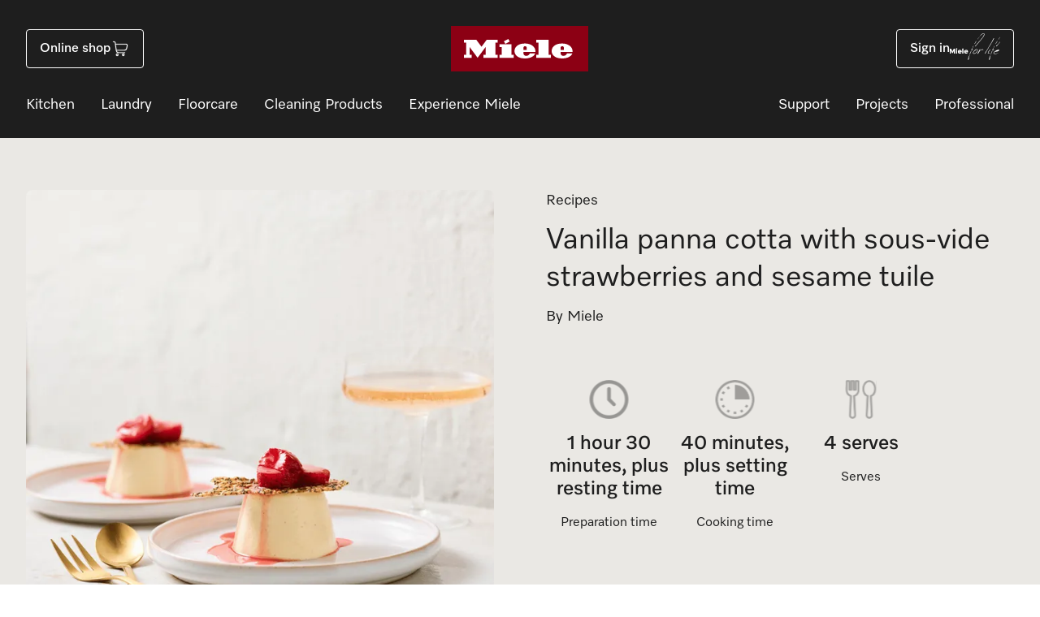

--- FILE ---
content_type: text/html;charset=utf-8
request_url: https://www.miele.co.nz/experiences/recipes/strawberries-and-cream-vanilla-panna-cotta-sous-vide-strawberries-and-sesame-tuile
body_size: 34020
content:
<!DOCTYPE html><html  lang="en-nz"><head><meta charset="utf-8"><meta name="viewport" content="width=device-width, initial-scale=1"><title>Vanilla panna cotta with sous-vide strawberries and sesame tuile</title><script id="appointedd" type="text/javascript" src="https://booking-tools-sdk.appointedd.com/appointedd-booking-tools-sdk-v1.js"></script><style>*,:after,:before{box-sizing:border-box;margin:0;padding:0}html{font-size:16px;scroll-behavior:smooth;scroll-padding-top:300px}body{-webkit-font-smoothing:antialiased;margin:0;text-rendering:optimizeSpeed}canvas,img,picture,svg,video{display:block;max-width:100%}button,input,select,textarea{font:inherit}button{background:none;border:none;cursor:pointer}a{color:inherit;text-decoration:none}ol,ul{list-style:none}table{border-collapse:collapse;border-spacing:0}@font-face{font-family:MieleElements;font-weight:300;src:url(https://www.miele.com.au/latest/fonts/elements/MieleElements-4SemiLight.woff2) format("woff2")}@font-face{font-family:MieleElements;font-weight:400;src:url(https://www.miele.com.au/latest/fonts/elements/MieleElements-5Regular.woff2) format("woff2")}@font-face{font-family:MieleElements;font-weight:600;src:url(https://www.miele.com.au/latest/fonts/elements/MieleElements-6SemiBold.woff2) format("woff2")}body{font-family:MieleElements,sans-serif;font-weight:400;line-height:1.5}.swiper .swiper-pagination{background:#fff;border-radius:1.25rem;bottom:1rem;display:flex;justify-content:center;left:50%;padding:.375rem .25rem;position:absolute;transform:translate(-50%);z-index:99}.swiper .swiper-pagination span{background:#1e1e1e;border-radius:50%;height:.75rem;margin:0 .3125rem;opacity:.5;width:.75rem}.swiper .swiper-pagination span.swiper-pagination-bullet-active{opacity:1}.swiper .swiper-button-next,.swiper .swiper-button-prev{background-color:#fff;background-position:50%;background-repeat:no-repeat;border-radius:50%;box-shadow:0 4px 2px #0003;cursor:pointer;height:3.125rem;position:absolute;top:50%;transform:translateY(-50%);width:3.125rem;z-index:99}@media print,screen and (min-width:1024px){.swiper .swiper-button-next,.swiper .swiper-button-prev{height:4rem;width:4rem}}.swiper .swiper-button-prev{background-image:url([data-uri]);left:1rem}.swiper .swiper-button-next{background-image:url([data-uri]);right:1rem}.swiper .swiper-slide{height:auto}.swiper .swiper-slide>*{height:100%}.swiper .swiper-navigation-icon{display:none}.tippy-box[data-theme~=miele]{background-color:#1e1e1e;border-radius:.25rem;color:#fff;font-size:1rem;line-height:1.5;padding:.75rem;white-space:pre-line}.tippy-box[data-theme~=miele] a{text-decoration:underline}#cobranded-modal-container{background:#00000073;display:none;inset:0;opacity:0;position:fixed;transition:opacity .35s linear;width:100%;z-index:99999999999}#cobranded-modal-container.open{align-items:center;display:flex;justify-content:center;opacity:1}.cobranded-modal-iframe-container{background:#fff;border:4px solid #fff;border-radius:8px;height:90vh;width:90vw}#cobranded-modal-container iframe{border-radius:5px;height:100%;width:100%}@media screen and (max-width:700px){.cobranded-modal-iframe-container{height:100%;position:absolute;width:100%}#cobranded-modal-container iframe{height:100%;width:100%}}@media screen and (max-height:690px){.cobranded-modal-iframe-container{height:98%;position:absolute;width:98%}#cobranded-modal-container iframe{height:100%;width:100%}}body,html{margin:0}body[data-modal-active=true]{overflow:hidden}@media screen and (max-width:1023px){body[data-modal-active=true] header{z-index:1}}.page-enter-active,.page-leave-active{transition:opacity .3s ease}.page-enter-from,.page-leave-to{opacity:0}main [data-theme=dark]+[data-theme=dark],main [data-theme=light]+[data-theme=light],main [data-theme=tint]+[data-theme=tint]{padding-top:0}#chat-widget-container,.cky-btn-revisit-wrapper{z-index:8888!important}@media print{*{transition:none!important}iframe{display:none!important}}</style><style>._header_17x0u_1{background-color:#1e1e1e;color:#fff;height:3.625rem;left:0;padding:.5rem 0;position:fixed;right:0;top:0;z-index:9999}._header_17x0u_1[data-scrolled=true]{box-shadow:0 1px 2px #00000080}@media print,screen and (min-width:1024px){._header_17x0u_1{height:10.625rem;padding:2rem 0}}@media print{._header_17x0u_1{background:transparent;height:auto;padding:1.25rem 0 .625rem;position:static}}._header__printLogo_17x0u_1{display:flex;justify-content:center;text-align:center}._header__printLogo_17x0u_1 svg{height:2rem}@media screen and (min-width:0){._header__printLogo_17x0u_1{display:none}}@media print{._header__inner_17x0u_1{display:none!important}}._header__inner_17x0u_1{align-items:center;display:flex;flex-wrap:wrap}._header__menu_17x0u_1{flex:1}@media print,screen and (min-width:1024px){._header__menu_17x0u_1{display:none}}._header__shop_17x0u_1{flex:1}@media screen and (max-width:1023px){._header__shop_17x0u_1{display:none}}._header__logo_17x0u_1{display:flex;flex:1;justify-content:center}._header__logo_17x0u_1 svg:first-child{height:2.625rem}@media print,screen and (min-width:1024px){._header__logo_17x0u_1 svg:first-child{display:none}}._header__logo_17x0u_1 svg:last-child{height:3.5rem}@media screen and (max-width:1023px){._header__logo_17x0u_1 svg:last-child{display:none}}._header__user_17x0u_1{display:flex;flex:1;justify-content:flex-end}._header__navigation_17x0u_1{width:100%}@media screen and (max-width:1023px){._header__navigation_17x0u_1{display:none}}._header_17x0u_1+main{padding-top:3.625rem}@media print,screen and (min-width:1024px){._header_17x0u_1+main{padding-top:10.625rem}}@media print{._header_17x0u_1+main{padding:0}}</style><style>._container_da43h_1{margin:0 auto;max-width:94.5rem;padding:0 1rem;width:100%}._container--sm_da43h_1{max-width:46.875rem}._container--md_da43h_1{max-width:86.25rem}@media print,screen and (min-width:1024px){._container_da43h_1{padding:0 1.5rem}}@media screen and (min-width:1280px){._container_da43h_1{padding:0 2rem}}@media screen and (min-width:1440px){._container_da43h_1{padding:0 4rem}}</style><style>._mobileMenu_183q8_1{position:relative}._mobileMenu__menu_183q8_1{border-top:1px solid #aba79e;height:calc(100dvh - 3.625rem);left:0;overflow:hidden;position:fixed;top:3.625rem;transform:translate(-100%);transition:all .2s;width:100%;z-index:999}._mobileMenu__menu_183q8_1[aria-hidden=false]{transform:translate(0)}._mobileMenu__page_183q8_1{background-color:#1e1e1e;color:#fff;height:calc(100dvh - 3.625rem);left:0;overflow-x:hidden;overflow-y:scroll;overscroll-behavior:contain;position:fixed;top:0;transform:translate(100%);transition:all .2s;width:100%;z-index:1;-webkit-overflow-scrolling:touch}._mobileMenu__page_183q8_1[data-active=true]{transform:translate(0)}._mobileMenu__navigation_183q8_1 li{align-items:center;display:flex;justify-content:space-between}._mobileMenu__next_183q8_1,._mobileMenu__prev_183q8_1{align-items:center;color:#fff;display:flex;gap:.25rem}._mobileMenu__next_183q8_1 svg,._mobileMenu__prev_183q8_1 svg{height:1.5rem;width:1.5rem}._mobileMenu__next_183q8_1{justify-content:space-between;text-align:left;width:100%}._mobileMenu__prev_183q8_1{color:#f59b00;font-weight:600;width:auto}._mobileMenu__common_183q8_1,._mobileMenu__navigation_183q8_1{padding:1rem 0}._mobileMenu__common_183q8_1 ul,._mobileMenu__navigation_183q8_1 ul{display:grid;gap:1.5rem}._mobileMenu__common_183q8_1{border-top:1px solid #aba79e}._mobileMenu__buttons_183q8_1{padding:1rem 0 2rem}._mobileMenu__buttons_183q8_1 ul{display:grid;gap:1.5rem}._mobileMenu__cta_183q8_1{padding:0 0 1rem}._mobileMenu__heading_183q8_1{font-weight:700}._toggle_183q8_1{display:flex;flex-direction:column;height:1.25rem;justify-content:space-between;width:1.875rem}._toggle_183q8_1 span{background:#fff;border-radius:.25rem;height:.1875rem;transform-origin:0 center;transition:all .2s;width:100%}._toggle_183q8_1[aria-expanded=true] span:first-child{transform:translate(25%,-5%) rotate(45deg);width:80%}._toggle_183q8_1[aria-expanded=true] span:nth-child(3){transform:translate(25%) rotate(-45deg);width:80%}._toggle_183q8_1[aria-expanded=true] span:nth-child(2){opacity:0;transform:translate(-100%)}</style><style>._button_kokxs_1{align-items:center;border:1px solid transparent;border-radius:.25rem;cursor:pointer;display:inline-flex;font-weight:600;gap:.5rem;height:2.5rem;justify-content:center;line-height:1;min-width:5rem;padding:0 1rem;transition:all .2s;white-space:nowrap}._button_kokxs_1[disabled]{cursor:not-allowed;opacity:.5}@media print,screen and (min-width:1024px){._button_kokxs_1{padding:0 1.5rem}}._button--sm_kokxs_1{font-size:.875rem;padding:0 1rem}._button--lg_kokxs_1{height:3rem;padding:0 1rem}._button--light_kokxs_1{background:#fff;color:#1e1e1e}._button--light_kokxs_1:hover{background:#c0bdb5}._button--light_kokxs_1:active{background:#eae8e4}._button--light-border_kokxs_1{background:#fff;color:#1e1e1e}._button--light-border_kokxs_1:hover{background:#c0bdb5}._button--light-border_kokxs_1:active{background:#eae8e4}._button--light-border_kokxs_1{border:1px solid #1e1e1e}._button--light-clear_kokxs_1{border:1px solid #fff;color:#fff}._button--light-clear_kokxs_1:hover{background:#383838}._button--light-clear_kokxs_1:active{background:#fff;color:#1e1e1e}._button--tint_kokxs_1{background:#eae8e4;color:#1e1e1e}._button--tint_kokxs_1:hover{background:#c0bdb5}._button--tint_kokxs_1:active{background:#eae8e4}._button--tint-border_kokxs_1{background:#eae8e4;color:#1e1e1e}._button--tint-border_kokxs_1:hover{background:#c0bdb5}._button--tint-border_kokxs_1:active{background:#eae8e4}._button--tint-border_kokxs_1{border:1px solid #1e1e1e}._button--dark_kokxs_1{background:#1e1e1e;color:#fff}._button--dark_kokxs_1:hover{background:#c0bdb5}._button--dark_kokxs_1:active{background:#eae8e4}._button--dark-border_kokxs_1{background:#1e1e1e;color:#fff}._button--dark-border_kokxs_1:hover{background:#c0bdb5}._button--dark-border_kokxs_1:active{background:#eae8e4}._button--dark-border_kokxs_1{border:1px solid #fff}._button--dark-clear_kokxs_1{border:1px solid #1e1e1e;color:#1e1e1e}._button--dark-clear_kokxs_1:hover{background:#1e1e1e;color:#fff}._button__icon_kokxs_1{height:1.5rem;min-width:1.5rem}</style><style>._navigationCTA_1nwm9_1{aspect-ratio:360/170;border-radius:.5rem;overflow:hidden;position:relative}@media print,screen and (min-width:1024px){._navigationCTA_1nwm9_1{aspect-ratio:1/1}}._navigationCTA__content_1nwm9_1{align-items:center;background:#1e1e1e80;display:flex;flex-direction:column;height:100%;justify-content:center;padding:1.5rem;position:relative;text-align:center;z-index:1}._navigationCTA__content_1nwm9_1 a{overflow:hidden;text-overflow:ellipsis;white-space:normal}._navigationCTA__title_1nwm9_1{color:#fff;font-size:1.5rem;font-weight:600;line-height:1.2;margin-bottom:1rem}._navigationCTA__image_1nwm9_1{height:100%;left:0;-o-object-fit:cover;object-fit:cover;position:absolute;top:0;width:100%;z-index:0}</style><style>._accountMenu_1k51z_1{position:relative}@media screen and (max-width:1023px){._signin_1k51z_1{display:none}}._signin_1k51z_1 svg{height:2.0625rem;transform:translateY(-.1875rem)}._toggle_1k51z_1{align-items:center;color:#fff;display:flex;font-size:1.125rem;font-weight:400;line-height:1.5}@media screen and (max-width:1023px){._toggle__text_1k51z_1{display:none}}._toggle__avatar_1k51z_1{height:1.875rem}@media print,screen and (min-width:1024px){._toggle__avatar_1k51z_1{margin-left:1rem}}._toggle__menu_1k51z_1{height:1.5rem;margin-left:.5rem}@media screen and (max-width:1023px){._toggle__menu_1k51z_1{display:none}}._menu_1k51z_1{bottom:0;left:0;position:fixed;right:0;transform:translateY(100%);transition:all .2s;z-index:999}._menu_1k51z_1[aria-hidden=false]{transform:translateY(0)}@media print,screen and (min-width:1024px){._menu_1k51z_1{inset:100% 0 auto auto;opacity:0;padding-top:1.5rem;pointer-events:none;position:absolute;transform:none}._menu_1k51z_1[aria-hidden=false]{opacity:1;pointer-events:all}}._menu__inner_1k51z_1{background:#1e1e1e;border-radius:.5rem .5rem 0 0;color:#fff;padding:2rem 0 0}@media print,screen and (min-width:1024px){._menu__inner_1k51z_1{background:#383838;border-radius:.5rem;padding:1.5rem 0 0}}._menu__upper_1k51z_1{padding:0 1rem 1rem}@media print,screen and (min-width:1024px){._menu__upper_1k51z_1{padding:0 2rem 1rem 1.5rem}}._menu__lower_1k51z_1{border-top:1px solid #c0bdb5;padding:1rem}@media print,screen and (min-width:1024px){._menu__lower_1k51z_1{padding:1rem 2rem 1rem 1.5rem}}._menu__title_1k51z_1{font-size:2rem;font-weight:300;line-height:1.3}@media print,screen and (min-width:1024px){._menu__title_1k51z_1{font-size:2.25rem}}._menu__title_1k51z_1{margin:0 0 2rem}@media print,screen and (min-width:1024px){._menu__title_1k51z_1{display:none}}._menu_1k51z_1 ul{display:grid;font-size:1.125rem;font-weight:400;font-weight:600;gap:1.5rem;line-height:1.5}._menu_1k51z_1 ul a,._menu_1k51z_1 ul button{align-items:center;color:inherit;display:flex;gap:.5rem;transition:color .2s;white-space:nowrap}._menu_1k51z_1 ul a:hover,._menu_1k51z_1 ul button:hover{color:#f59b00}._menu_1k51z_1 svg{height:1.5rem;max-width:1.5rem;min-width:1.5rem;transition:color .2s}._menu_1k51z_1 svg path{fill:currentColor}._menu__close_1k51z_1{color:#fff;position:absolute;right:1rem;top:1rem}@media print,screen and (min-width:1024px){._menu__close_1k51z_1{display:none}}._menu__close_1k51z_1 svg{height:1.5rem}</style><style>._headerNavigation_y028n_1{display:flex;justify-content:space-between;margin:2rem 0 0}._headerNavigation__left_y028n_1,._headerNavigation__right_y028n_1{display:block}._headerNavigation__menu_y028n_1{display:flex;font-size:1.125rem;font-weight:400;line-height:1.5;line-height:1}._headerNavigation__menu_y028n_1>li>a{padding:0 1rem}._headerNavigation__menu_y028n_1>li:first-child>a{padding-left:0}._headerNavigation__menu_y028n_1>li:last-child>a{padding-right:0}._headerNavigation__subMenu_y028n_1{background-color:#1e1e1e;font-size:1rem;left:0;line-height:1.5;margin-top:.125rem;opacity:0;padding:1.875rem 0 2rem;pointer-events:none;position:absolute;right:0;transition:all .2s;z-index:100}._headerNavigation__subMenu_y028n_1[data-visible=true]{opacity:1;pointer-events:all}._headerNavigation__subMenu_y028n_1[data-active=true]{z-index:101}._headerNavigation__columns_y028n_1{border-top:1px solid #aba79e;display:grid;gap:2rem;grid-template-columns:repeat(5,1fr);padding:2rem 0 0}._headerNavigation__column_y028n_1{border-right:1px solid #aba79e;padding-bottom:2rem;padding-right:2rem}._headerNavigation__column_y028n_1:last-child{border-right:0;padding-right:0}._headerNavigation__column--cta_y028n_1{grid-column:5}._headerNavigation__subTitle_y028n_1{cursor:default;display:inline-block;font-weight:600;margin-bottom:1.5rem}._headerNavigation__subLinks_y028n_1 li{margin-bottom:1.5rem}._headerNavigation__common_y028n_1{font-weight:600}._headerNavigation__heading_y028n_1{cursor:default}._headerNavigation__link_y028n_1{transition:color .2s}._headerNavigation__link_hover_y028n_1,._headerNavigation__link_y028n_1:hover{color:#f59b00}</style><style>._main_ks8dr_1{min-height:100vh}</style><style>@media print{._footer_1nbd5_1{display:none!important}}._footer_1nbd5_1{background-color:#1e1e1e;color:#fff;padding:2rem 0}._footer__upper_1nbd5_1{display:block}._footer__navigation_1nbd5_1{border-bottom:1px solid #aba79e;border-top:1px solid #aba79e;margin:2rem 0;padding:2rem 0}._footer__lower_1nbd5_1{display:block}</style><style>._footerUpper__inner_b89v3_1{display:grid;gap:2rem}@media print,screen and (min-width:1024px){._footerUpper__inner_b89v3_1{align-items:center;display:flex;justify-content:space-between}}._footerUpper_b89v3_1 img{height:4.6875rem}</style><style>._footerNavigation_3ii18_1{display:block}@media print,screen and (min-width:1024px){._footerNavigation__inner_3ii18_1{align-items:start;display:grid;gap:1.5rem;grid-template-columns:repeat(6,1fr)}}._footerNavigation__secondary_3ii18_1{display:grid;gap:1.5rem}@media print,screen and (min-width:1024px){._footerNavigation__secondary_3ii18_1{gap:1rem;grid-area:1/1/2/7}}@media screen and (min-width:1280px){._footerNavigation__secondary_3ii18_1{grid-area:1/1/2/3}}@media screen and (max-width:1023px){._footerNavigation__primary_3ii18_1{border-top:1px solid #aba79e;margin:2rem -1rem 0;padding:1.5rem 1rem 0}}@media print,screen and (min-width:1024px){._footerNavigation__primary_3ii18_1{display:grid;gap:1.5rem;grid-area:2/1/3/7;grid-template-columns:repeat(4,1fr)}}@media screen and (min-width:1280px){._footerNavigation__primary_3ii18_1{grid-area:1/3/2/7}}._footerNavigation__ctas_3ii18_1{display:grid;gap:1.5rem}@media print,screen and (min-width:1024px){._footerNavigation__ctas_3ii18_1{gap:1rem}}._footerNavigation__socials_3ii18_1{display:flex;gap:1rem}._footerNavigation__group_3ii18_1{padding-bottom:1.5rem}._footerNavigation__group_3ii18_1:last-child{padding-bottom:0}@media print,screen and (min-width:1024px){._footerNavigation__group_3ii18_1{padding-bottom:0}}._footerNavigation__group_3ii18_1 a:hover{text-decoration:underline}._footerNavigation__title_3ii18_1{align-items:center;color:inherit;cursor:default;display:flex;justify-content:space-between;transition:all .2s;width:100%}._footerNavigation__title_3ii18_1 svg{height:1.5rem}@media print,screen and (min-width:1024px){._footerNavigation__title_3ii18_1 svg{display:none}._footerNavigation__title_3ii18_1{font-weight:600}}._footerNavigation__title_3ii18_1[aria-expanded=true]{color:#f59b00}._footerNavigation__title_3ii18_1[aria-expanded=true] svg{transform:rotate(180deg)}._footerNavigation__links_3ii18_1{height:0;overflow:hidden;transition:height .2s}@media print,screen and (min-width:1024px){._footerNavigation__links_3ii18_1{height:auto}}._footerNavigation__links_3ii18_1 li{padding-top:1rem}</style><style>._socialLink_hkrl6_1 img,._socialLink_hkrl6_1 svg{height:1.5rem;width:auto}</style><style>._footerLower_1lywp_1{display:block}._footerLower__inner_1lywp_1{display:grid;font-size:.875rem;gap:1.5rem}@media print,screen and (min-width:1024px){._footerLower__inner_1lywp_1{display:flex;justify-content:space-between}}._footerLower_1lywp_1 ul{display:grid;gap:1.5rem}@media print,screen and (min-width:1024px){._footerLower_1lywp_1 ul{display:flex;gap:1.5rem}}._footerLower_1lywp_1 a:hover{text-decoration:underline}</style><style>._section--light_1i4h9_1{background:#fff}._section--mid_1i4h9_1{background:#d5d2cc}._section--dark_1i4h9_1{background:#1e1e1e}._section--top-sm_1i4h9_1{padding-top:1rem}._section--top-md_1i4h9_1{padding-top:2rem}._section--top-lg_1i4h9_1{padding-top:4rem}._section--bottom-sm_1i4h9_1{padding-bottom:1rem}._section--bottom-md_1i4h9_1{padding-bottom:2rem}._section--bottom-lg_1i4h9_1{padding-bottom:4rem}</style><style>._recipeHeader_1mc8r_1{padding:2rem 0}@media print,screen and (min-width:1024px){._recipeHeader_1mc8r_1{padding:4rem 0}}._recipeHeader_1mc8r_1{background-color:#eae8e4;color:#1e1e1e}@media print{._recipeHeader_1mc8r_1{background:none;padding:1rem 0 0}}._recipeHeader__inner_1mc8r_1{display:grid;gap:1rem}@media print,screen and (min-width:1024px){._recipeHeader__inner_1mc8r_1{gap:4rem;grid-template-columns:repeat(2,1fr)}}@media print{._recipeHeader__inner_1mc8r_1{align-items:flex-start;display:flex;gap:2rem}}._recipeHeader__image_1mc8r_1{align-items:center;aspect-ratio:1/1;background:#1e1e1e;border-radius:.5rem;display:flex;justify-content:center;overflow:hidden;position:relative}@media screen and (min-width:768px){._recipeHeader__image_1mc8r_1{aspect-ratio:730/360}}@media print,screen and (min-width:1024px){._recipeHeader__image_1mc8r_1{aspect-ratio:1/1}}@media print{._recipeHeader__image_1mc8r_1{aspect-ratio:1/1;flex:0 0 45%}}._recipeHeader__image_1mc8r_1 img{height:100%;-o-object-fit:cover;object-fit:cover;position:absolute;width:100%}._recipeHeader__video_1mc8r_1{position:relative;z-index:2}._recipeHeader__details_1mc8r_1{display:flex;flex-direction:column;justify-content:center}@media print{._recipeHeader__details_1mc8r_1{flex:1}}._recipeHeader__preTitle_1mc8r_1{font-size:1.125rem;font-weight:400;line-height:1.5}@media print{._recipeHeader__preTitle_1mc8r_1{display:none!important}}._recipeHeader__title_1mc8r_1{font-size:2rem;font-weight:400;line-height:1.3}@media print,screen and (min-width:1024px){._recipeHeader__title_1mc8r_1{font-size:2.25rem}}._recipeHeader__title_1mc8r_1{margin:.75rem 0}._recipeHeader__author_1mc8r_1{font-size:1.125rem;font-weight:400;line-height:1.5}</style><style>._recipeStats_1f8bd_1{align-items:flex-start;display:flex;margin:1.5rem 0}@media screen and (min-width:576px){._recipeStats_1f8bd_1{gap:1rem}}@media print,screen and (min-width:1024px){._recipeStats_1f8bd_1{margin:4rem 0}}@media print{._recipeStats_1f8bd_1{display:grid;gap:1rem;margin:1.5rem 0 0}}._recipeStats__item_1f8bd_1{display:grid;gap:1rem;text-align:center}@media screen and (max-width:575px){._recipeStats__item_1f8bd_1:first-child{width:8.4375rem}._recipeStats__item_1f8bd_1:nth-child(2){width:7.8125rem}._recipeStats__item_1f8bd_1:nth-child(3){width:5rem}}@media screen and (min-width:576px){._recipeStats__item_1f8bd_1{width:8.75rem}}@media print,screen and (min-width:1024px){._recipeStats__item_1f8bd_1{width:9.6875rem}}@media print{._recipeStats__item_1f8bd_1{gap:0;text-align:left;width:100%}}._recipeStats__item_1f8bd_1 svg{height:3rem;margin:auto}@media print{._recipeStats__item_1f8bd_1 svg{display:none}}._recipeStats__item_1f8bd_1 strong{font-size:1.125rem;font-weight:400;font-weight:600;line-height:1.5}@media screen and (min-width:768px){._recipeStats__item_1f8bd_1 strong{font-size:1.5rem;font-weight:600;line-height:1.2}}</style><style>@media print{._recipeShare_9tvbw_1{display:none!important}}._recipeShare_9tvbw_1{align-items:center;display:grid;gap:1.5rem;justify-content:space-between}@media print,screen and (min-width:1024px){._recipeShare_9tvbw_1{grid-template-columns:repeat(2,1fr)}}._recipeShare__share_9tvbw_1{align-items:center;display:flex;gap:1rem}._recipeShare__socials_9tvbw_1{align-items:center;display:flex;gap:.5rem}@media print,screen and (min-width:1024px){._recipeShare__socials_9tvbw_1{justify-content:flex-end}}._recipeShare__socials_9tvbw_1 a{transition:color .2s}._recipeShare__socials_9tvbw_1 a:hover{color:#f59b00}._recipeShare__socials_9tvbw_1 svg{height:1.5rem}</style><style>._recipeDetails_1qd3d_1{padding:2rem 0}@media print,screen and (min-width:1024px){._recipeDetails_1qd3d_1{padding:4rem 0}}@media print{._recipeDetails_1qd3d_1{padding:1.5rem 0 0}}._recipeDetails__inner_1qd3d_1{align-items:start;display:grid;gap:1rem}@media screen and (min-width:576px){._recipeDetails__inner_1qd3d_1{grid-template-columns:1fr 1fr}}@media print,screen and (min-width:1024px){._recipeDetails__inner_1qd3d_1{gap:4rem;grid-template-columns:1fr 2fr 1fr}}@media print{._recipeDetails__inner_1qd3d_1{gap:1.5rem;grid-template-columns:auto}}._recipeDetails__section_1qd3d_1{display:grid;gap:.75rem}@media screen and (max-width:1023px){._recipeDetails__section_1qd3d_1:last-child{padding-top:1.5rem}}@media print{._recipeDetails__section--ingredients_1qd3d_1{display:flex;flex-wrap:wrap;gap:1rem}._recipeDetails__section--ingredients_1qd3d_1 ._recipeDetails__title_1qd3d_1{width:100%}._recipeDetails__section--ingredients_1qd3d_1 ._recipeDetails__part_1qd3d_1{flex:0 0 calc(25% - 1rem)}}@media screen and (min-width:576px){._recipeDetails__section--method_1qd3d_1{grid-area:2/1/3/3}}@media print,screen and (min-width:1024px){._recipeDetails__section--method_1qd3d_1{grid-area:unset}}@media print{._recipeDetails__section--appliance_1qd3d_1{display:none!important}}._recipeDetails__section_1qd3d_1 hr{border-top:1px solid;margin:.25rem 0;padding:0}._recipeDetails__part_1qd3d_1{display:grid;gap:.75rem}@media print{._recipeDetails__part_1qd3d_1{display:block}}._recipeDetails__title_1qd3d_1{font-size:1.5rem;font-weight:600;line-height:1.2}._recipeDetails__subTitle_1qd3d_1{font-size:1.125rem;font-weight:600;line-height:1.5}@media print{._recipeDetails__ingredients_1qd3d_1{line-height:1.3}}._recipeDetails__method_1qd3d_1 li{margin-bottom:0}._recipeDetails__tags_1qd3d_1{display:grid;gap:1.5rem;margin-top:.5rem}</style><style>._richText_1ps02_1{white-space:pre-line}._richText_1ps02_1>*{margin-bottom:1rem}._richText_1ps02_1>:first-child{margin-top:0}._richText_1ps02_1>:last-child{margin-bottom:0}._richText_1ps02_1 h1{font-size:2.25rem;font-weight:400;line-height:1.3}@media print,screen and (min-width:1024px){._richText_1ps02_1 h1{font-size:3rem;line-height:1.2}}._richText_1ps02_1 h2{font-size:2rem;font-weight:400;line-height:1.3}@media print,screen and (min-width:1024px){._richText_1ps02_1 h2{font-size:2.25rem}}._richText_1ps02_1 h3{font-size:1.5rem;font-weight:400;line-height:1.2}._richText_1ps02_1 h4{font-size:1.125rem;font-weight:600;line-height:1.5}._richText_1ps02_1 :is(h1,h2,h3,h4,h5,h6,img){margin:1.3rem 0}._richText_1ps02_1 ul{list-style:disc;margin-left:1.75em}._richText_1ps02_1 ol{list-style:decimal;margin-left:1.75em}._richText_1ps02_1 li{margin-bottom:1rem}._richText_1ps02_1 li:last-child{margin-bottom:0}._richText_1ps02_1 strong{font-weight:700}._richText_1ps02_1 em{font-style:italic}._richText_1ps02_1 a{text-decoration:underline}._richText_1ps02_1 img{display:block;max-width:100%}._richText_1ps02_1 iframe,._richText_1ps02_1 video{aspect-ratio:16/9;display:block;height:auto;margin:1.3rem 0;max-width:100%;width:100%}</style><style>._tag_du38b_1{align-items:center;border:1px solid transparent;border-radius:.25rem;cursor:pointer;display:inline-flex;font-weight:600;gap:.5rem;height:2.5rem;justify-content:center;line-height:1;min-width:5rem;padding:0 1rem;transition:all .2s;white-space:nowrap}._tag_du38b_1[disabled]{cursor:not-allowed;opacity:.5}@media print,screen and (min-width:1024px){._tag_du38b_1{padding:0 1.5rem}}._tag--dark_du38b_1{background:#1e1e1e;color:#fff}@media print{._tag--dark_du38b_1{background:#fff;border:1px solid;color:#1e1e1e}}._tag--dark-clear_du38b_1{border:1px solid;color:#1e1e1e}._tagList_du38b_1{display:flex;flex-wrap:wrap;gap:1rem}</style><style>@media print{._toolTip_1sq9o_1{display:none!important}}._toolTip_1sq9o_1{color:#fff;height:1.25rem;width:1.25rem}</style><style>@media print{._textWithImage_1eo05_1{display:none!important}}._textWithImage_1eo05_1{padding:2rem 0}@media print,screen and (min-width:1024px){._textWithImage_1eo05_1{padding:4rem 0}}._textWithImage--light_1eo05_1,._textWithImage--tint_1eo05_1{background-color:#fff;color:#1e1e1e}._textWithImage--dark_1eo05_1{background-color:#1e1e1e;color:#fff}._textWithImage__inner_1eo05_1{border-radius:.5rem;display:grid;overflow:hidden}@media print,screen and (min-width:1024px){._textWithImage__inner_1eo05_1{grid-template-columns:1fr 1fr}}._textWithImage__inner--light_1eo05_1{background-color:#fff;color:#1e1e1e}._textWithImage__inner--tint_1eo05_1{background-color:#eae8e4;color:#1e1e1e}._textWithImage__inner--dark_1eo05_1{background:#383838}._textWithImage__image_1eo05_1{aspect-ratio:1/1}@media print,screen and (min-width:1024px){._textWithImage__image_1eo05_1{order:2}}._textWithImage__image_1eo05_1 img{height:100%;-o-object-fit:cover;object-fit:cover;width:100%}._textWithImage__details_1eo05_1{display:grid;gap:1rem;padding:1.5rem 1rem 2rem}@media print,screen and (min-width:1024px){._textWithImage__details_1eo05_1{display:flex;flex-direction:column;justify-content:center;padding:2rem}._textWithImage__details--left_1eo05_1{order:1}._textWithImage__details--right_1eo05_1{order:2}}@media screen and (min-width:1280px){._textWithImage__details_1eo05_1{padding:4rem}}._textWithImage__title_1eo05_1{font-size:1.5rem;font-weight:400;line-height:1.2}._textWithImage__links_1eo05_1{display:flex;flex-wrap:wrap;gap:1rem;margin-top:.75rem}@media screen and (max-width:767px){._textWithImage__links_1eo05_1 li{flex:0 0 100%}}</style><link rel="stylesheet" href="/au-nz-assets/_nuxt/entry.CAHGQLH6.css" crossorigin><link rel="stylesheet" href="/au-nz-assets/_nuxt/Footer.DauaEaqq.css" crossorigin><link rel="stylesheet" href="/au-nz-assets/_nuxt/_...Bl709FvA.css" crossorigin><link rel="stylesheet" href="/au-nz-assets/_nuxt/PageRenderer.BaNT2EFq.css" crossorigin><link rel="stylesheet" href="/au-nz-assets/_nuxt/TextOverImageCard.BaZ6Y5jh.css" crossorigin><link rel="stylesheet" href="/au-nz-assets/_nuxt/PlayButton.DbyZVpkZ.css" crossorigin><link rel="stylesheet" href="/au-nz-assets/_nuxt/Checkbox.CUxajgX1.css" crossorigin><link rel="stylesheet" href="/au-nz-assets/_nuxt/IconColumns.dM_6ZQFy.css" crossorigin><link rel="stylesheet" href="/au-nz-assets/_nuxt/ProjectNewsletterForm.DL-M28wN.css" crossorigin><link rel="stylesheet" href="/au-nz-assets/_nuxt/Section.B8kE6lHC.css" crossorigin><link rel="stylesheet" href="/au-nz-assets/_nuxt/ArticleHeader.C6gsNUcV.css" crossorigin><link rel="modulepreload" as="script" crossorigin href="/au-nz-assets/_nuxt/BZRhM8P6.js"><link rel="modulepreload" as="script" crossorigin href="/au-nz-assets/_nuxt/Cnp5qfej.js"><link rel="modulepreload" as="script" crossorigin href="/au-nz-assets/_nuxt/BLxWPix0.js"><link rel="modulepreload" as="script" crossorigin href="/au-nz-assets/_nuxt/CkqdFnV6.js"><link rel="modulepreload" as="script" crossorigin href="/au-nz-assets/_nuxt/CHZIqYU8.js"><link rel="modulepreload" as="script" crossorigin href="/au-nz-assets/_nuxt/UqPw33GZ.js"><link rel="modulepreload" as="script" crossorigin href="/au-nz-assets/_nuxt/BMKoof85.js"><link rel="modulepreload" as="script" crossorigin href="/au-nz-assets/_nuxt/CZq0jyVF.js"><link rel="modulepreload" as="script" crossorigin href="/au-nz-assets/_nuxt/CnRzxiv-.js"><link rel="modulepreload" as="script" crossorigin href="/au-nz-assets/_nuxt/DafdYyz6.js"><link rel="modulepreload" as="script" crossorigin href="/au-nz-assets/_nuxt/CPGxVrNy.js"><link rel="modulepreload" as="script" crossorigin href="/au-nz-assets/_nuxt/B_Q4-bdl.js"><link rel="modulepreload" as="script" crossorigin href="/au-nz-assets/_nuxt/BISbqC25.js"><link rel="modulepreload" as="script" crossorigin href="/au-nz-assets/_nuxt/50ZHwa-p.js"><link rel="modulepreload" as="script" crossorigin href="/au-nz-assets/_nuxt/HbeXibtG.js"><link rel="modulepreload" as="script" crossorigin href="/au-nz-assets/_nuxt/B742XRYr.js"><link rel="modulepreload" as="script" crossorigin href="/au-nz-assets/_nuxt/CniSkT4u.js"><link rel="modulepreload" as="script" crossorigin href="/au-nz-assets/_nuxt/C_UT3kgT.js"><link rel="modulepreload" as="script" crossorigin href="/au-nz-assets/_nuxt/CuUQyuJj.js"><link rel="modulepreload" as="script" crossorigin href="/au-nz-assets/_nuxt/BgMS4B4z.js"><link rel="modulepreload" as="script" crossorigin href="/au-nz-assets/_nuxt/CDRpKFgP.js"><link rel="modulepreload" as="script" crossorigin href="/au-nz-assets/_nuxt/BBuBKMHz.js"><link rel="modulepreload" as="script" crossorigin href="/au-nz-assets/_nuxt/DuAV58dt.js"><link rel="preload" as="fetch" fetchpriority="low" crossorigin="anonymous" href="/au-nz-assets/_nuxt/builds/meta/1a4221c5-cd64-440d-a5cb-1ebde584aa9b.json"><link rel="prefetch" as="image" type="image/png" href="/au-nz-assets/_nuxt/LogoFooter.DhaKcmT1.png"><meta name="msapplication-config" content="/experiences/favicons/browserconfig.xml"><link rel="icon" type="image/x-icon" href="/experiences/favicons/favicon.ico"><link rel="icon" type="image/png" sizes="16x16" href="/experiences/favicons/favicon-16x16.png"><link rel="icon" type="image/png" sizes="32x32" href="/experiences/favicons/favicon-32x32.png"><link rel="apple-touch-icon" sizes="57x57" href="/experiences/favicons/favicon-57x57.png"><link rel="apple-touch-icon" sizes="60x60" href="/experiences/favicons/favicon-60x60.png"><link rel="apple-touch-icon" sizes="72x72" href="/experiences/favicons/favicon-72x72.png"><link rel="apple-touch-icon" sizes="76x76" href="/experiences/favicons/favicon-76x76.png"><link rel="apple-touch-icon" sizes="114x114" href="/experiences/favicons/favicon-114x114.png"><link rel="apple-touch-icon" sizes="120x120" href="/experiences/favicons/favicon-120x120.png"><link rel="apple-touch-icon" sizes="144x144" href="/experiences/favicons/favicon-144x144.png"><link rel="apple-touch-icon" sizes="152x152" href="/experiences/favicons/favicon-152x152.png"><link rel="apple-touch-icon" sizes="180x180" href="/experiences/favicons/favicon-180x180.png"><link rel="manifest" href="/experiences/favicons/manifest.json"><link rel="sitemap" type="application/xml" href="/experiences/sitemap.xml"><meta property="og:title" content="Vanilla panna cotta with sous-vide strawberries and sesame tuile"><link rel="canonical" href="https://www.miele.co.nz/experiences/recipes/strawberries-and-cream-vanilla-panna-cotta-sous-vide-strawberries-and-sesame-tuile"><script type="module" src="/au-nz-assets/_nuxt/BZRhM8P6.js" crossorigin></script></head><body><div id="__nuxt"><!--[--><header class="_header_17x0u_1" data-scrolled="false"><div class="_header__printLogo_17x0u_1"><svg xmlns="http://www.w3.org/2000/svg" fill="none" viewBox="0 0 169 56"><path fill="#8C0014" d="M0 0h169v56H0z"></path><path fill="#fff" fill-rule="evenodd" d="m70.63 16 1.73 3.228-5.464 2.792-1.733-3.259L70.629 16Zm37.044 19.527h-2.65v3.657h17.893v-3.657h-2.684V16.932h-15.209v3.66h2.65v14.935Zm-3.803-3.458s.071-.448.071-1.236c0-4.715-4.814-9.28-12.853-9.28-9.307 0-12.854 5.043-12.854 9.279 0 3.972 3.07 9.168 12.868 9.168 7.515 0 11.604-3.25 12.597-6.268h-6.655c-.243.924-1.436 3.123-4.408 3.123-2.075 0-3.397-1.65-3.397-3.081v-1.705h14.631Zm45.796-1.236c0 .788-.072 1.236-.072 1.236h-14.631v1.703c0 1.433 1.321 3.082 3.396 3.082 2.971 0 4.167-2.198 4.411-3.122l5.158-.001h1.494c-.991 3.018-5.079 6.267-12.594 6.267-9.798 0-12.869-5.194-12.869-9.166 0-4.236 3.546-9.279 12.853-9.279 8.042 0 12.854 4.565 12.854 9.28Zm-12.694-5.964c-1.306 0-2.009 1.162-2.009 1.966v2.545h4.042v-2.537c0-.763-.623-1.974-2.033-1.974Zm-45.724 0c-1.308 0-2.01 1.162-2.01 1.966v2.545h4.042v-2.535c0-.765-.623-1.976-2.032-1.976Zm-16.715-2.415h-14.7v3.66h2.68v9.413h-2.68v3.657h17.381v-3.657h-2.681V22.454Zm-17.11-5.521H44.047l-6.419 8.682-6.45-8.682H16v3.66h2.65v14.934H16v3.657h9.611v-3.657h-2.683v-9.679l9.915 13.336 9.878-13.336v9.68h-2.683v3.656h17.386v-3.657h-2.682V20.593h2.682v-3.66Z" clip-rule="evenodd"></path></svg></div><div class="_container_da43h_1"><!--[--><div class="_header__inner_17x0u_1"><div class="_header__menu_17x0u_1"><div class="_mobileMenu_183q8_1"><button type="button" aria-label="Toggle menu" aria-haspopup="true" aria-expanded="false" class="_toggle_183q8_1"><span></span><span></span><span></span></button><nav class="_mobileMenu__menu_183q8_1" aria-hidden="true"><div class="_mobileMenu__page_183q8_1" data-active="true"><div class="_mobileMenu__navigation_183q8_1"><div class="_container_da43h_1"><!--[--><ul><!----><!--[--><li><!--[--><!----><!--[--><button type="button" class="_mobileMenu__next_183q8_1"><span>Kitchen</span><svg xmlns="http://www.w3.org/2000/svg" fill="none" viewBox="0 0 24 24"><path stroke="currentColor" stroke-linecap="round" stroke-linejoin="round" stroke-width="2" d="m10 8 4 4-4 4"></path></svg></button><div class="_mobileMenu__page_183q8_1" data-active="false"><div class="_mobileMenu__navigation_183q8_1"><div class="_container_da43h_1"><!--[--><ul><li><button type="button" class="_mobileMenu__prev_183q8_1"><svg xmlns="http://www.w3.org/2000/svg" fill="none" viewBox="0 0 24 24"><path stroke="currentColor" stroke-linecap="round" stroke-linejoin="round" stroke-width="2" d="m14 8-4 4 4 4"></path></svg> Kitchen</button></li><!--[--><li><!--[--><a href="#" class="_mobileMenu__heading_183q8_1">Cooking</a><!----><!--]--></li><li><!--[--><a href="/experiences/ovens" class="">Ovens</a><!----><!--]--></li><li><!--[--><a href="/experiences/steam-ovens" class="">Steam Ovens</a><!----><!--]--></li><li><!--[--><a href="/experiences/induction-cooktops" class="">Cooktops</a><!----><!--]--></li><li><!--[--><a href="/experiences/rangehoods" class="">Rangehoods</a><!----><!--]--></li><li><!--[--><a href="/experiences/coffee-machines" class="">Coffee Machines</a><!----><!--]--></li><li><!--[--><a href="https://shop.miele.co.nz/en/cleaning-and-accessories/miele-cleaning-products/cooking/" rel="noopener noreferrer" class="">Cooking Accessories</a><!----><!--]--></li><li><!--[--><a href="#" class="_mobileMenu__heading_183q8_1">Dishwashing</a><!----><!--]--></li><li><!--[--><a href="https://shop.miele.co.nz/en/kitchen/dishwashers/freestanding-dishwashers/" rel="noopener noreferrer" class="">Freestanding Dishwashers</a><!----><!--]--></li><li><!--[--><a href="https://shop.miele.co.nz/en/kitchen/dishwashers/built-under-dishwashers/" rel="noopener noreferrer" class="">Built-Under Dishwashers</a><!----><!--]--></li><li><!--[--><a href="https://shop.miele.co.nz/en/kitchen/dishwashers/integrated-dishwashers/" rel="noopener noreferrer" class="">Semi-Integrated Dishwashers</a><!----><!--]--></li><li><!--[--><a href="https://shop.miele.co.nz/en/kitchen/dishwashers/integrated-dishwashers/" rel="noopener noreferrer" class="">Fully Integrated</a><!----><!--]--></li><li><!--[--><a href="https://shop.miele.co.nz/en/kitchen/dishwashers/dishwasher-accessories/" rel="noopener noreferrer" class="">Accessories</a><!----><!--]--></li><li><!--[--><a href="https://shop.miele.co.nz/en/cleaning-and-accessories/miele-cleaning-products/dishwasher/" rel="noopener noreferrer" class="">Dishwasher Detergent</a><!----><!--]--></li><li><!--[--><a href="/experiences/subscription" class="">Subscription</a><!----><!--]--></li><li><!--[--><a href="#" class="_mobileMenu__heading_183q8_1">Refrigeration</a><!----><!--]--></li><li><!--[--><a href="https://shop.miele.co.nz/en/kitchen/refrigeration/" rel="noopener noreferrer" class="">Fridge Freezers</a><!----><!--]--></li><li><!--[--><a href="https://shop.miele.co.nz/en/kitchen/refrigeration/freezers/" rel="noopener noreferrer" class="">Freezers</a><!----><!--]--></li><!--]--></ul><!--]--></div></div><div class="_mobileMenu__common_183q8_1"><div class="_container_da43h_1"><!--[--><ul><!--[--><li><a href="/experiences/find-your-nearest-centre" class="">Miele Experience Centres</a></li><li><a href="/experiences/mieleforlife" class="">Miele for Life</a></li><li><a href="/experiences/demonstrations" class="">Book a Demonstration</a></li><li><a href="/experiences/events" class="">Book an Event</a></li><li><a href="/experiences/personalised-consultation" class="">Personalised Consultations</a></li><li><a href="/experiences/recipes" class="">Recipes</a></li><li><a href="/experiences/miele-app" class="">Miele App</a></li><!--]--></ul><!--]--></div></div><div class="_mobileMenu__buttons_183q8_1"><div class="_container_da43h_1"><!--[--><ul><li><div style="display:contents;"><a href="https://shop.miele.co.nz/en/" rel="noopener noreferrer" target="_blank" class="_button_kokxs_1 _button--light-clear_kokxs_1 _button--lg_kokxs_1">Online shop <svg xmlns="http://www.w3.org/2000/svg" fill="none" viewBox="0 0 24 24" class="_button__icon_kokxs_1"><path fill="currentColor" stroke="currentColor" stroke-width=".2" d="M8.25 17.9a1.6 1.6 0 0 1 0 3.2 1.6 1.6 0 0 1 0-3.2Zm7.5 0c.883 0 1.6.718 1.6 1.6a1.601 1.601 0 0 1-3.2 0c0-.882.718-1.6 1.6-1.6Zm-7.5.95a.651.651 0 0 0 0 1.3.651.651 0 0 0 0-1.3Zm7.5 0a.65.65 0 1 0 .003 1.301.65.65 0 0 0-.003-1.301ZM4.318 2.9c.982 0 1.822.733 1.956 1.704L6.455 5.9h12.669c.594 0 1.152.263 1.528.723l.134.163h-.015c.287.433.393.96.29 1.476l-.659 3.295a3.483 3.483 0 0 1-3.407 2.793H7.637a2.534 2.534 0 0 0 2.474 2.05h7.514a.475.475 0 1 1 0 .95h-7.514a3.49 3.49 0 0 1-3.441-2.997L5.334 4.733a1.03 1.03 0 0 0-1.015-.884h-.944a.474.474 0 1 1 0-.95h.943Zm3.18 10.5h9.497c1.199 0 2.24-.853 2.476-2.029l.659-3.295a1.025 1.025 0 0 0-1.006-1.226H6.587l.91 6.55Z"></path></svg></a></div></li><!----><li><a href="https://www.mieleforlife.co.nz/join/" target="_blank" rel="noopener noreferrer"><button class="_button_kokxs_1 _button--light-clear_kokxs_1 _button--lg_kokxs_1" type="button">Sign in <svg xmlns="http://www.w3.org/2000/svg" fill="none" viewBox="0 0 75 40" class="_button__icon_kokxs_1"><path fill="currentColor" d="M0 23.082c.616.08 1.633-.213 2.096.197.462.41 1.573 3.981 1.792 3.983l1.927-4.148 2.161-.032v7.162H6.182v-4.177L4.68 29.242c-1.597 1.921-2.116-2.447-3.083-2.977v3.98H0v-7.163ZM80.76.004h2.193v2.188c-.69 2.022-1.9 3.62-3.196 5.266C76.97 11 73.795 14.28 70.993 17.813c-.395.5-.746 1.003-.995 1.594h-1.013c-.323-.285-.223-.336 0-.61.283-.347 1.067-.806 1.503-1.286 2.772-3.05 10.126-11.061 11.359-14.53.536-1.509.827-3.013-1.338-2.132-.252.102-2.072 1.246-2.343 1.443-.629.457-.796 1.544-1.598 1.886C77.121 2.133 78.955.893 80.754 0l.006.004ZM50.65.004c2.023 1.074.394 3.736-.515 5.157-2.81 4.384-7.388 8.66-10.646 12.853-.603.776-1.03 2.461-1.998.993 1.708-1.092 2.598-2.831 3.884-4.283 2.339-2.642 9.268-9.685 9.482-13.033.02-.306.04-.617-.094-.903-.261-.374-1.08-.175-1.454-.032-.325.125-2.243 1.375-2.55 1.631-.668.56-.867 1.564-1.69 1.994.575-2.117 2.474-3.275 4.186-4.377h1.396-.002ZM27.12 39.991h-.2c.339-2.672.96-5.7 2.79-7.759-.14 1.335-1.219 3.138-1.32 4.375-.038.47.309.553.253.999-.09.714-.893 1.981-1.524 2.383v.002ZM58.626 39.992h-.2c-.07-2.453.776-5.483 2.391-7.361-.181 1.255-.806 2.453-.985 3.708-.064.452.161.842.104 1.275-.098.745-.86 1.775-1.31 2.376v.002ZM17.747 28.055h-3.789c.327 1.34 1.568 1 2.495.454l.89.84c-1.97 2.128-5.666.992-5.383-2.187.341-3.808 6.411-3.112 5.785.893h.002Zm-1.994-.995c.281-1.557-2.028-1.36-1.695.002h1.695v-.002ZM27.12 28.055h-3.79c-.071.441.579.903.94.959.89.139 1.92-1.341 2.231.495-1.184 1.436-3.95 1.138-4.806-.52-2.337-4.53 5.895-6.47 5.424-.934Zm-3.79-.995c.366-.02 1.969.153 1.989-.296-.483-1.18-1.978-1.025-1.988.296ZM65.802 7.166c.34.392-1.426 3.494-1.759 4.113-2.33 4.327-5.134 8.447-7.645 12.664l-3.65 6.697-.48-.537.074-.446L62.45 12.87c.866-1.39 1.408-3.189 2.196-4.574.096-.169.883-1.448 1.16-1.128l-.004-.002ZM71.585 29.845c.098.598-.147.32-.482.401-1.023.253-3.92.951-4.794.788-.961-.18-1.563-1.689-.993-2.574.911-1.415 6.696-5.254 8.465-3.486-.513 1.405-2.479 2.05-3.821 2.352-1.302.292-3.938-.02-4.158 1.637-.385 2.917 4.238.816 5.781.881h.002ZM39.612 28.98c-1.01 1.038-3.611 2.6-4.83 1.277-1.098-1.194-.015-2.314.718-3.29.974-1.296 4.16-4.793 5.781-2.796 1.067 1.313-.676 3.788-1.669 4.809Zm-4.285.831c.207.132 1.825.052 2.172-.055 1.254-.386 4.434-4.025 3.178-5.386-1.163-1.26-2.935 1.994-3.49 2.29-.087.048-.339.04-.295-.098l.596-.895c-.939-.061-.849 1.076-1.034 1.35-.124.18-.682.162-.754.258-.046.063.145.378.074.579-.124.35-.808.919-.82 1.09-.004.052.333.84.373.865v.002ZM20.34 22.683v7.56h-1.795V22.98c.424-.519 1.192-.242 1.794-.298ZM45.263 23.479c.066.968-.656 1.734-.995 2.584.172.169 1.64-1.178 1.93-1.355.884-.54 2.058-1.106 3.115-.788.227.068.594.394.539.65-.118.546-1.13.076-1.494.086-3.328.088-4.828 3.679-6.377 6.006-.225.271-.905-.081-.822-.425 1.179-1.914 2.15-3.953 3.28-5.895.184-.316.368-.969.83-.861l-.006-.002ZM10.967 24.672H9.372v5.57h1.595v-5.57ZM60.219 24.276c.273.318-2.933 3.999-2.995 4.687-.136 1.472 1.828.565 2.596.583-.834.825-2.804 1.548-3.15-.044-.322-1.47 2.183-3.905 2.847-5.248l.7.022h.002ZM35.293 18.904c.213.246-.907 2.162-1.097 2.584-.143.32-.085.768-.251 1.142-.25.565-1.236.865-.664 1.56.375.455 1.342.204 1.212.877-.943-.137-2.183.569-2.576-.669 1.703-1.239 1.862-3.38 2.768-5.009.153-.276.17-.573.606-.487l.002.002ZM66.6 18.905c.21.267-.907 2.167-1.097 2.584-.144.32-.086.768-.251 1.142-.245.56-1.26.893-.646 1.544.337.356 1.33.269 1.196.895l-2.36-.026c-.59-.935.675-1.35 1.136-2.09.614-.987.943-2.595 1.521-3.661.066-.12.21-.758.499-.388h.002ZM29.907 31.637c-.724.702-.07-1.512-.006-1.7.175-.507 1.655-3.849 1.902-3.867.439.313.251.364.142.73-.5 1.66-1.532 3.172-2.038 4.835v.002ZM63.41 26.068c.025 1.074-.724 1.922-1.093 2.787-.1.235-1.021 3.287-1.498 2.781.379-1.78 1.173-3.609 2.096-5.176.151-.257-.036-.502.494-.392ZM10.182 24.15a.976.976 0 1 0-.977-.974c0 .538.437.975.977.975ZM67.998 16.116c.692-1.78 1.613-3.61 3.188-4.772.002.774-.805 1.152-1.162 1.723-.188.3-1.518 3.533-2.026 3.05ZM39.881 11.545c-.229.746-.97 1.11-1.364 1.721-.602.937-.628 2.441-1.824 2.853-.148-.165 1.356-2.88 1.627-3.249.173-.234 1.296-1.56 1.561-1.325Z"></path><path fill="currentColor" d="M44.667 4.781c.126.13-2.06 2.489-2.28 2.797-.46.643-.472 1.578-1.307 1.777l1.198-2.284 2.39-2.29ZM72.386 9.354c.461-1.462 1.608-2.839 2.788-3.78l-2.11 3.165-.677.615ZM75.3 29.065c.462-.15.807.147 1.069.482l-.894.704c-.628.006-.698-1.019-.175-1.186Z"></path></svg></button></a></li></ul><!--]--></div></div><div class="_mobileMenu__cta_183q8_1"><div class="_container_da43h_1"><!--[--><div class="_navigationCTA_1nwm9_1"><div class="_navigationCTA__content_1nwm9_1"><p class="_navigationCTA__title_1nwm9_1">Discover the Kitchen Range</p><div style="display:contents;"><a href="https://shop.miele.co.nz/en/" rel="noopener noreferrer" target="_self" class="_button_kokxs_1 _button--light_kokxs_1">Shop Now <!----></a></div></div><img width="300" height="200" data-nuxt-img srcset="https://eu-images.contentstack.com/v3/assets/blt03f8ae4f5ac044a7/blt4b66bec7b72a171c/68f1d4ef56dc03047ef14714/Woman_oven_cooking_Miele-1024x499.png?format=webp&amp;quality=80&amp;width=300&amp;height=200 1x, https://eu-images.contentstack.com/v3/assets/blt03f8ae4f5ac044a7/blt4b66bec7b72a171c/68f1d4ef56dc03047ef14714/Woman_oven_cooking_Miele-1024x499.png?format=webp&amp;quality=80&amp;width=600&amp;height=400 2x" onerror="this.setAttribute(&#39;data-error&#39;, 1)" alt="Woman_oven_cooking_Miele-1024x499.png" class="_navigationCTA__image_1nwm9_1" src="https://eu-images.contentstack.com/v3/assets/blt03f8ae4f5ac044a7/blt4b66bec7b72a171c/68f1d4ef56dc03047ef14714/Woman_oven_cooking_Miele-1024x499.png?format=webp&amp;quality=80&amp;width=300&amp;height=200"></div><!--]--></div></div></div><!--]--><!--]--></li><li><!--[--><!----><!--[--><button type="button" class="_mobileMenu__next_183q8_1"><span>Laundry</span><svg xmlns="http://www.w3.org/2000/svg" fill="none" viewBox="0 0 24 24"><path stroke="currentColor" stroke-linecap="round" stroke-linejoin="round" stroke-width="2" d="m10 8 4 4-4 4"></path></svg></button><div class="_mobileMenu__page_183q8_1" data-active="false"><div class="_mobileMenu__navigation_183q8_1"><div class="_container_da43h_1"><!--[--><ul><li><button type="button" class="_mobileMenu__prev_183q8_1"><svg xmlns="http://www.w3.org/2000/svg" fill="none" viewBox="0 0 24 24"><path stroke="currentColor" stroke-linecap="round" stroke-linejoin="round" stroke-width="2" d="m14 8-4 4 4 4"></path></svg> Laundry</button></li><!--[--><li><!--[--><a href="/experiences/washing-machines" class="">Washing Machines</a><!----><!--]--></li><li><!--[--><a href="/experiences/tumble-dryers" class="">Tumble Dryers</a><!----><!--]--></li><li><!--[--><a href="https://shop.miele.co.nz/en/laundry/washer-dryers/" rel="noopener noreferrer" class="">Washer-Dryer</a><!----><!--]--></li><li><!--[--><a href="https://shop.miele.co.nz/en/cleaning-and-accessories/miele-cleaning-products/laundry/ " rel="noopener noreferrer" class="">Laundry Care</a><!----><!--]--></li><li><!--[--><a href="https://shop.miele.co.nz/en/cleaning-and-accessories/miele-cleaning-products/laundry/" rel="noopener noreferrer" class="">Laundry Detergent</a><!----><!--]--></li><li><!--[--><a href="https://shop.miele.co.nz/en/cleaning-and-accessories/miele-accessories/laundry/" rel="noopener noreferrer" class="">Laundry Accessories</a><!----><!--]--></li><li><!--[--><a href="https://shop.miele.co.nz/en/cleaning-and-accessories/miele-cleaning-products/laundry/" rel="noopener noreferrer" class="">Tumble Dryer Fragrances</a><!----><!--]--></li><li><!--[--><a href="/experiences/subscription" class="">Subscription</a><!----><!--]--></li><!--]--></ul><!--]--></div></div><div class="_mobileMenu__common_183q8_1"><div class="_container_da43h_1"><!--[--><ul><!--[--><li><a href="/experiences/find-your-nearest-centre" class="">Miele Experience Centres</a></li><li><a href="/experiences/mieleforlife" class="">Miele for Life</a></li><li><a href="/experiences/demonstrations" class="">Book a Demonstration</a></li><li><a href="/experiences/events" class="">Book an Event</a></li><li><a href="/experiences/personalised-consultation" class="">Personalised Consultations</a></li><li><a href="/experiences/recipes" class="">Recipes</a></li><li><a href="/experiences/miele-app" class="">Miele App</a></li><!--]--></ul><!--]--></div></div><div class="_mobileMenu__buttons_183q8_1"><div class="_container_da43h_1"><!--[--><ul><li><div style="display:contents;"><a href="https://shop.miele.co.nz/en/" rel="noopener noreferrer" target="_blank" class="_button_kokxs_1 _button--light-clear_kokxs_1 _button--lg_kokxs_1">Online shop <svg xmlns="http://www.w3.org/2000/svg" fill="none" viewBox="0 0 24 24" class="_button__icon_kokxs_1"><path fill="currentColor" stroke="currentColor" stroke-width=".2" d="M8.25 17.9a1.6 1.6 0 0 1 0 3.2 1.6 1.6 0 0 1 0-3.2Zm7.5 0c.883 0 1.6.718 1.6 1.6a1.601 1.601 0 0 1-3.2 0c0-.882.718-1.6 1.6-1.6Zm-7.5.95a.651.651 0 0 0 0 1.3.651.651 0 0 0 0-1.3Zm7.5 0a.65.65 0 1 0 .003 1.301.65.65 0 0 0-.003-1.301ZM4.318 2.9c.982 0 1.822.733 1.956 1.704L6.455 5.9h12.669c.594 0 1.152.263 1.528.723l.134.163h-.015c.287.433.393.96.29 1.476l-.659 3.295a3.483 3.483 0 0 1-3.407 2.793H7.637a2.534 2.534 0 0 0 2.474 2.05h7.514a.475.475 0 1 1 0 .95h-7.514a3.49 3.49 0 0 1-3.441-2.997L5.334 4.733a1.03 1.03 0 0 0-1.015-.884h-.944a.474.474 0 1 1 0-.95h.943Zm3.18 10.5h9.497c1.199 0 2.24-.853 2.476-2.029l.659-3.295a1.025 1.025 0 0 0-1.006-1.226H6.587l.91 6.55Z"></path></svg></a></div></li><!----><li><a href="https://www.mieleforlife.co.nz/join/" target="_blank" rel="noopener noreferrer"><button class="_button_kokxs_1 _button--light-clear_kokxs_1 _button--lg_kokxs_1" type="button">Sign in <svg xmlns="http://www.w3.org/2000/svg" fill="none" viewBox="0 0 75 40" class="_button__icon_kokxs_1"><path fill="currentColor" d="M0 23.082c.616.08 1.633-.213 2.096.197.462.41 1.573 3.981 1.792 3.983l1.927-4.148 2.161-.032v7.162H6.182v-4.177L4.68 29.242c-1.597 1.921-2.116-2.447-3.083-2.977v3.98H0v-7.163ZM80.76.004h2.193v2.188c-.69 2.022-1.9 3.62-3.196 5.266C76.97 11 73.795 14.28 70.993 17.813c-.395.5-.746 1.003-.995 1.594h-1.013c-.323-.285-.223-.336 0-.61.283-.347 1.067-.806 1.503-1.286 2.772-3.05 10.126-11.061 11.359-14.53.536-1.509.827-3.013-1.338-2.132-.252.102-2.072 1.246-2.343 1.443-.629.457-.796 1.544-1.598 1.886C77.121 2.133 78.955.893 80.754 0l.006.004ZM50.65.004c2.023 1.074.394 3.736-.515 5.157-2.81 4.384-7.388 8.66-10.646 12.853-.603.776-1.03 2.461-1.998.993 1.708-1.092 2.598-2.831 3.884-4.283 2.339-2.642 9.268-9.685 9.482-13.033.02-.306.04-.617-.094-.903-.261-.374-1.08-.175-1.454-.032-.325.125-2.243 1.375-2.55 1.631-.668.56-.867 1.564-1.69 1.994.575-2.117 2.474-3.275 4.186-4.377h1.396-.002ZM27.12 39.991h-.2c.339-2.672.96-5.7 2.79-7.759-.14 1.335-1.219 3.138-1.32 4.375-.038.47.309.553.253.999-.09.714-.893 1.981-1.524 2.383v.002ZM58.626 39.992h-.2c-.07-2.453.776-5.483 2.391-7.361-.181 1.255-.806 2.453-.985 3.708-.064.452.161.842.104 1.275-.098.745-.86 1.775-1.31 2.376v.002ZM17.747 28.055h-3.789c.327 1.34 1.568 1 2.495.454l.89.84c-1.97 2.128-5.666.992-5.383-2.187.341-3.808 6.411-3.112 5.785.893h.002Zm-1.994-.995c.281-1.557-2.028-1.36-1.695.002h1.695v-.002ZM27.12 28.055h-3.79c-.071.441.579.903.94.959.89.139 1.92-1.341 2.231.495-1.184 1.436-3.95 1.138-4.806-.52-2.337-4.53 5.895-6.47 5.424-.934Zm-3.79-.995c.366-.02 1.969.153 1.989-.296-.483-1.18-1.978-1.025-1.988.296ZM65.802 7.166c.34.392-1.426 3.494-1.759 4.113-2.33 4.327-5.134 8.447-7.645 12.664l-3.65 6.697-.48-.537.074-.446L62.45 12.87c.866-1.39 1.408-3.189 2.196-4.574.096-.169.883-1.448 1.16-1.128l-.004-.002ZM71.585 29.845c.098.598-.147.32-.482.401-1.023.253-3.92.951-4.794.788-.961-.18-1.563-1.689-.993-2.574.911-1.415 6.696-5.254 8.465-3.486-.513 1.405-2.479 2.05-3.821 2.352-1.302.292-3.938-.02-4.158 1.637-.385 2.917 4.238.816 5.781.881h.002ZM39.612 28.98c-1.01 1.038-3.611 2.6-4.83 1.277-1.098-1.194-.015-2.314.718-3.29.974-1.296 4.16-4.793 5.781-2.796 1.067 1.313-.676 3.788-1.669 4.809Zm-4.285.831c.207.132 1.825.052 2.172-.055 1.254-.386 4.434-4.025 3.178-5.386-1.163-1.26-2.935 1.994-3.49 2.29-.087.048-.339.04-.295-.098l.596-.895c-.939-.061-.849 1.076-1.034 1.35-.124.18-.682.162-.754.258-.046.063.145.378.074.579-.124.35-.808.919-.82 1.09-.004.052.333.84.373.865v.002ZM20.34 22.683v7.56h-1.795V22.98c.424-.519 1.192-.242 1.794-.298ZM45.263 23.479c.066.968-.656 1.734-.995 2.584.172.169 1.64-1.178 1.93-1.355.884-.54 2.058-1.106 3.115-.788.227.068.594.394.539.65-.118.546-1.13.076-1.494.086-3.328.088-4.828 3.679-6.377 6.006-.225.271-.905-.081-.822-.425 1.179-1.914 2.15-3.953 3.28-5.895.184-.316.368-.969.83-.861l-.006-.002ZM10.967 24.672H9.372v5.57h1.595v-5.57ZM60.219 24.276c.273.318-2.933 3.999-2.995 4.687-.136 1.472 1.828.565 2.596.583-.834.825-2.804 1.548-3.15-.044-.322-1.47 2.183-3.905 2.847-5.248l.7.022h.002ZM35.293 18.904c.213.246-.907 2.162-1.097 2.584-.143.32-.085.768-.251 1.142-.25.565-1.236.865-.664 1.56.375.455 1.342.204 1.212.877-.943-.137-2.183.569-2.576-.669 1.703-1.239 1.862-3.38 2.768-5.009.153-.276.17-.573.606-.487l.002.002ZM66.6 18.905c.21.267-.907 2.167-1.097 2.584-.144.32-.086.768-.251 1.142-.245.56-1.26.893-.646 1.544.337.356 1.33.269 1.196.895l-2.36-.026c-.59-.935.675-1.35 1.136-2.09.614-.987.943-2.595 1.521-3.661.066-.12.21-.758.499-.388h.002ZM29.907 31.637c-.724.702-.07-1.512-.006-1.7.175-.507 1.655-3.849 1.902-3.867.439.313.251.364.142.73-.5 1.66-1.532 3.172-2.038 4.835v.002ZM63.41 26.068c.025 1.074-.724 1.922-1.093 2.787-.1.235-1.021 3.287-1.498 2.781.379-1.78 1.173-3.609 2.096-5.176.151-.257-.036-.502.494-.392ZM10.182 24.15a.976.976 0 1 0-.977-.974c0 .538.437.975.977.975ZM67.998 16.116c.692-1.78 1.613-3.61 3.188-4.772.002.774-.805 1.152-1.162 1.723-.188.3-1.518 3.533-2.026 3.05ZM39.881 11.545c-.229.746-.97 1.11-1.364 1.721-.602.937-.628 2.441-1.824 2.853-.148-.165 1.356-2.88 1.627-3.249.173-.234 1.296-1.56 1.561-1.325Z"></path><path fill="currentColor" d="M44.667 4.781c.126.13-2.06 2.489-2.28 2.797-.46.643-.472 1.578-1.307 1.777l1.198-2.284 2.39-2.29ZM72.386 9.354c.461-1.462 1.608-2.839 2.788-3.78l-2.11 3.165-.677.615ZM75.3 29.065c.462-.15.807.147 1.069.482l-.894.704c-.628.006-.698-1.019-.175-1.186Z"></path></svg></button></a></li></ul><!--]--></div></div><div class="_mobileMenu__cta_183q8_1"><div class="_container_da43h_1"><!--[--><div class="_navigationCTA_1nwm9_1"><div class="_navigationCTA__content_1nwm9_1"><p class="_navigationCTA__title_1nwm9_1">Introducing the new Nova Laundry range</p><div style="display:contents;"><a href="https://shop.miele.co.nz/en/laundry/" rel="noopener noreferrer" target="_self" class="_button_kokxs_1 _button--light_kokxs_1">Shop Online <!----></a></div></div><img width="300" height="200" data-nuxt-img srcset="https://eu-images.contentstack.com/v3/assets/blt03f8ae4f5ac044a7/blt0e136df98e2554e4/68ca4a0daba3b40ee53d49c2/Laundry_Nova_Launch-1024x683.jpg?format=webp&amp;quality=80&amp;width=300&amp;height=200 1x, https://eu-images.contentstack.com/v3/assets/blt03f8ae4f5ac044a7/blt0e136df98e2554e4/68ca4a0daba3b40ee53d49c2/Laundry_Nova_Launch-1024x683.jpg?format=webp&amp;quality=80&amp;width=600&amp;height=400 2x" onerror="this.setAttribute(&#39;data-error&#39;, 1)" alt="Laundry_Nova_Launch-1024x683.jpg" class="_navigationCTA__image_1nwm9_1" src="https://eu-images.contentstack.com/v3/assets/blt03f8ae4f5ac044a7/blt0e136df98e2554e4/68ca4a0daba3b40ee53d49c2/Laundry_Nova_Launch-1024x683.jpg?format=webp&amp;quality=80&amp;width=300&amp;height=200"></div><!--]--></div></div></div><!--]--><!--]--></li><li><!--[--><!----><!--[--><button type="button" class="_mobileMenu__next_183q8_1"><span>Floorcare</span><svg xmlns="http://www.w3.org/2000/svg" fill="none" viewBox="0 0 24 24"><path stroke="currentColor" stroke-linecap="round" stroke-linejoin="round" stroke-width="2" d="m10 8 4 4-4 4"></path></svg></button><div class="_mobileMenu__page_183q8_1" data-active="false"><div class="_mobileMenu__navigation_183q8_1"><div class="_container_da43h_1"><!--[--><ul><li><button type="button" class="_mobileMenu__prev_183q8_1"><svg xmlns="http://www.w3.org/2000/svg" fill="none" viewBox="0 0 24 24"><path stroke="currentColor" stroke-linecap="round" stroke-linejoin="round" stroke-width="2" d="m14 8-4 4 4 4"></path></svg> Floorcare</button></li><!--[--><li><!--[--><a href="https://shop.miele.co.nz/en/vacuum-cleaners/cordless-stick-vacuum-cleaners/" rel="noopener noreferrer" class="">Stick Vacuum Cleaners</a><!----><!--]--></li><li><!--[--><a href="https://shop.miele.co.nz/en/vacuum-cleaners/bagged-cylinder-vacuum-cleaners/" rel="noopener noreferrer" class="">Bagged Vacuum Cleaners</a><!----><!--]--></li><li><!--[--><a href="https://shop.miele.co.nz/en/vacuum-cleaners/bagless-cylinder-vacuum-cleaners/" rel="noopener noreferrer" class="">Bagless Vacuum Cleaners</a><!----><!--]--></li><li><!--[--><a href="https://shop.miele.co.nz/en/vacuum-cleaners/robot-vacuum-cleaners/" rel="noopener noreferrer" class="">Robot Vacuum Cleaners</a><!----><!--]--></li><li><!--[--><a href="https://shop.miele.co.nz/en/vacuum-cleaners/vacuum-cleaner-accessories/ " rel="noopener noreferrer" class="">Filters &amp; Accessories</a><!----><!--]--></li><!--]--></ul><!--]--></div></div><div class="_mobileMenu__common_183q8_1"><div class="_container_da43h_1"><!--[--><ul><!--[--><li><a href="/experiences/find-your-nearest-centre" class="">Miele Experience Centres</a></li><li><a href="/experiences/mieleforlife" class="">Miele for Life</a></li><li><a href="/experiences/demonstrations" class="">Book a Demonstration</a></li><li><a href="/experiences/events" class="">Book an Event</a></li><li><a href="/experiences/personalised-consultation" class="">Personalised Consultations</a></li><li><a href="/experiences/recipes" class="">Recipes</a></li><li><a href="/experiences/miele-app" class="">Miele App</a></li><!--]--></ul><!--]--></div></div><div class="_mobileMenu__buttons_183q8_1"><div class="_container_da43h_1"><!--[--><ul><li><div style="display:contents;"><a href="https://shop.miele.co.nz/en/" rel="noopener noreferrer" target="_blank" class="_button_kokxs_1 _button--light-clear_kokxs_1 _button--lg_kokxs_1">Online shop <svg xmlns="http://www.w3.org/2000/svg" fill="none" viewBox="0 0 24 24" class="_button__icon_kokxs_1"><path fill="currentColor" stroke="currentColor" stroke-width=".2" d="M8.25 17.9a1.6 1.6 0 0 1 0 3.2 1.6 1.6 0 0 1 0-3.2Zm7.5 0c.883 0 1.6.718 1.6 1.6a1.601 1.601 0 0 1-3.2 0c0-.882.718-1.6 1.6-1.6Zm-7.5.95a.651.651 0 0 0 0 1.3.651.651 0 0 0 0-1.3Zm7.5 0a.65.65 0 1 0 .003 1.301.65.65 0 0 0-.003-1.301ZM4.318 2.9c.982 0 1.822.733 1.956 1.704L6.455 5.9h12.669c.594 0 1.152.263 1.528.723l.134.163h-.015c.287.433.393.96.29 1.476l-.659 3.295a3.483 3.483 0 0 1-3.407 2.793H7.637a2.534 2.534 0 0 0 2.474 2.05h7.514a.475.475 0 1 1 0 .95h-7.514a3.49 3.49 0 0 1-3.441-2.997L5.334 4.733a1.03 1.03 0 0 0-1.015-.884h-.944a.474.474 0 1 1 0-.95h.943Zm3.18 10.5h9.497c1.199 0 2.24-.853 2.476-2.029l.659-3.295a1.025 1.025 0 0 0-1.006-1.226H6.587l.91 6.55Z"></path></svg></a></div></li><!----><li><a href="https://www.mieleforlife.co.nz/join/" target="_blank" rel="noopener noreferrer"><button class="_button_kokxs_1 _button--light-clear_kokxs_1 _button--lg_kokxs_1" type="button">Sign in <svg xmlns="http://www.w3.org/2000/svg" fill="none" viewBox="0 0 75 40" class="_button__icon_kokxs_1"><path fill="currentColor" d="M0 23.082c.616.08 1.633-.213 2.096.197.462.41 1.573 3.981 1.792 3.983l1.927-4.148 2.161-.032v7.162H6.182v-4.177L4.68 29.242c-1.597 1.921-2.116-2.447-3.083-2.977v3.98H0v-7.163ZM80.76.004h2.193v2.188c-.69 2.022-1.9 3.62-3.196 5.266C76.97 11 73.795 14.28 70.993 17.813c-.395.5-.746 1.003-.995 1.594h-1.013c-.323-.285-.223-.336 0-.61.283-.347 1.067-.806 1.503-1.286 2.772-3.05 10.126-11.061 11.359-14.53.536-1.509.827-3.013-1.338-2.132-.252.102-2.072 1.246-2.343 1.443-.629.457-.796 1.544-1.598 1.886C77.121 2.133 78.955.893 80.754 0l.006.004ZM50.65.004c2.023 1.074.394 3.736-.515 5.157-2.81 4.384-7.388 8.66-10.646 12.853-.603.776-1.03 2.461-1.998.993 1.708-1.092 2.598-2.831 3.884-4.283 2.339-2.642 9.268-9.685 9.482-13.033.02-.306.04-.617-.094-.903-.261-.374-1.08-.175-1.454-.032-.325.125-2.243 1.375-2.55 1.631-.668.56-.867 1.564-1.69 1.994.575-2.117 2.474-3.275 4.186-4.377h1.396-.002ZM27.12 39.991h-.2c.339-2.672.96-5.7 2.79-7.759-.14 1.335-1.219 3.138-1.32 4.375-.038.47.309.553.253.999-.09.714-.893 1.981-1.524 2.383v.002ZM58.626 39.992h-.2c-.07-2.453.776-5.483 2.391-7.361-.181 1.255-.806 2.453-.985 3.708-.064.452.161.842.104 1.275-.098.745-.86 1.775-1.31 2.376v.002ZM17.747 28.055h-3.789c.327 1.34 1.568 1 2.495.454l.89.84c-1.97 2.128-5.666.992-5.383-2.187.341-3.808 6.411-3.112 5.785.893h.002Zm-1.994-.995c.281-1.557-2.028-1.36-1.695.002h1.695v-.002ZM27.12 28.055h-3.79c-.071.441.579.903.94.959.89.139 1.92-1.341 2.231.495-1.184 1.436-3.95 1.138-4.806-.52-2.337-4.53 5.895-6.47 5.424-.934Zm-3.79-.995c.366-.02 1.969.153 1.989-.296-.483-1.18-1.978-1.025-1.988.296ZM65.802 7.166c.34.392-1.426 3.494-1.759 4.113-2.33 4.327-5.134 8.447-7.645 12.664l-3.65 6.697-.48-.537.074-.446L62.45 12.87c.866-1.39 1.408-3.189 2.196-4.574.096-.169.883-1.448 1.16-1.128l-.004-.002ZM71.585 29.845c.098.598-.147.32-.482.401-1.023.253-3.92.951-4.794.788-.961-.18-1.563-1.689-.993-2.574.911-1.415 6.696-5.254 8.465-3.486-.513 1.405-2.479 2.05-3.821 2.352-1.302.292-3.938-.02-4.158 1.637-.385 2.917 4.238.816 5.781.881h.002ZM39.612 28.98c-1.01 1.038-3.611 2.6-4.83 1.277-1.098-1.194-.015-2.314.718-3.29.974-1.296 4.16-4.793 5.781-2.796 1.067 1.313-.676 3.788-1.669 4.809Zm-4.285.831c.207.132 1.825.052 2.172-.055 1.254-.386 4.434-4.025 3.178-5.386-1.163-1.26-2.935 1.994-3.49 2.29-.087.048-.339.04-.295-.098l.596-.895c-.939-.061-.849 1.076-1.034 1.35-.124.18-.682.162-.754.258-.046.063.145.378.074.579-.124.35-.808.919-.82 1.09-.004.052.333.84.373.865v.002ZM20.34 22.683v7.56h-1.795V22.98c.424-.519 1.192-.242 1.794-.298ZM45.263 23.479c.066.968-.656 1.734-.995 2.584.172.169 1.64-1.178 1.93-1.355.884-.54 2.058-1.106 3.115-.788.227.068.594.394.539.65-.118.546-1.13.076-1.494.086-3.328.088-4.828 3.679-6.377 6.006-.225.271-.905-.081-.822-.425 1.179-1.914 2.15-3.953 3.28-5.895.184-.316.368-.969.83-.861l-.006-.002ZM10.967 24.672H9.372v5.57h1.595v-5.57ZM60.219 24.276c.273.318-2.933 3.999-2.995 4.687-.136 1.472 1.828.565 2.596.583-.834.825-2.804 1.548-3.15-.044-.322-1.47 2.183-3.905 2.847-5.248l.7.022h.002ZM35.293 18.904c.213.246-.907 2.162-1.097 2.584-.143.32-.085.768-.251 1.142-.25.565-1.236.865-.664 1.56.375.455 1.342.204 1.212.877-.943-.137-2.183.569-2.576-.669 1.703-1.239 1.862-3.38 2.768-5.009.153-.276.17-.573.606-.487l.002.002ZM66.6 18.905c.21.267-.907 2.167-1.097 2.584-.144.32-.086.768-.251 1.142-.245.56-1.26.893-.646 1.544.337.356 1.33.269 1.196.895l-2.36-.026c-.59-.935.675-1.35 1.136-2.09.614-.987.943-2.595 1.521-3.661.066-.12.21-.758.499-.388h.002ZM29.907 31.637c-.724.702-.07-1.512-.006-1.7.175-.507 1.655-3.849 1.902-3.867.439.313.251.364.142.73-.5 1.66-1.532 3.172-2.038 4.835v.002ZM63.41 26.068c.025 1.074-.724 1.922-1.093 2.787-.1.235-1.021 3.287-1.498 2.781.379-1.78 1.173-3.609 2.096-5.176.151-.257-.036-.502.494-.392ZM10.182 24.15a.976.976 0 1 0-.977-.974c0 .538.437.975.977.975ZM67.998 16.116c.692-1.78 1.613-3.61 3.188-4.772.002.774-.805 1.152-1.162 1.723-.188.3-1.518 3.533-2.026 3.05ZM39.881 11.545c-.229.746-.97 1.11-1.364 1.721-.602.937-.628 2.441-1.824 2.853-.148-.165 1.356-2.88 1.627-3.249.173-.234 1.296-1.56 1.561-1.325Z"></path><path fill="currentColor" d="M44.667 4.781c.126.13-2.06 2.489-2.28 2.797-.46.643-.472 1.578-1.307 1.777l1.198-2.284 2.39-2.29ZM72.386 9.354c.461-1.462 1.608-2.839 2.788-3.78l-2.11 3.165-.677.615ZM75.3 29.065c.462-.15.807.147 1.069.482l-.894.704c-.628.006-.698-1.019-.175-1.186Z"></path></svg></button></a></li></ul><!--]--></div></div><!----></div><!--]--><!--]--></li><li><!--[--><!----><!--[--><button type="button" class="_mobileMenu__next_183q8_1"><span>Cleaning Products</span><svg xmlns="http://www.w3.org/2000/svg" fill="none" viewBox="0 0 24 24"><path stroke="currentColor" stroke-linecap="round" stroke-linejoin="round" stroke-width="2" d="m10 8 4 4-4 4"></path></svg></button><div class="_mobileMenu__page_183q8_1" data-active="false"><div class="_mobileMenu__navigation_183q8_1"><div class="_container_da43h_1"><!--[--><ul><li><button type="button" class="_mobileMenu__prev_183q8_1"><svg xmlns="http://www.w3.org/2000/svg" fill="none" viewBox="0 0 24 24"><path stroke="currentColor" stroke-linecap="round" stroke-linejoin="round" stroke-width="2" d="m14 8-4 4 4 4"></path></svg> Cleaning Products</button></li><!--[--><li><!--[--><a href="#" class="_mobileMenu__heading_183q8_1">Kitchen</a><!----><!--]--></li><li><!--[--><a href="https://shop.miele.co.nz/en/cleaning-and-accessories/miele-cleaning-products/dishwasher/" rel="noopener noreferrer" class="">PowerDisk Detergent</a><!----><!--]--></li><li><!--[--><a href="https://shop.miele.co.nz/en/cleaning-and-accessories/miele-cleaning-products/dishwasher/" rel="noopener noreferrer" class="">Powder and Liquid Detergents</a><!----><!--]--></li><li><!--[--><a href="https://shop.miele.co.nz/en/cleaning-and-accessories/miele-cleaning-products/cooking/" rel="noopener noreferrer" class="">Cooking Cleaning and Care</a><!----><!--]--></li><li><!--[--><a href="#" class="_mobileMenu__heading_183q8_1">Laundry</a><!----><!--]--></li><li><!--[--><a href="https://shop.miele.co.nz/en/cleaning-and-accessories/miele-cleaning-products/laundry/automatic-dispensing-detergents/" rel="noopener noreferrer" class="">UltraPhase Detergent</a><!----><!--]--></li><li><!--[--><a href="https://shop.miele.co.nz/en/cleaning-and-accessories/miele-cleaning-products/laundry/powder-and-liquid-detergents/" rel="noopener noreferrer" class="">Powder and Liquid Detergents</a><!----><!--]--></li><li><!--[--><a href="https://shop.miele.co.nz/en/cleaning-and-accessories/miele-cleaning-products/laundry/tumble-dryer-fragrances/" rel="noopener noreferrer" class="">Tumble Dryer Fragrances</a><!----><!--]--></li><li><!--[--><a href="https://shop.miele.co.nz/en/cleaning-and-accessories/miele-cleaning-products/laundry/ " rel="noopener noreferrer" class="">Laundry Cleaning and Care</a><!----><!--]--></li><li><!--[--><a href="#" class="_mobileMenu__heading_183q8_1">Floorcare</a><!----><!--]--></li><li><!--[--><a href="https://shop.miele.co.nz/en/vacuum-cleaners/vacuum-cleaner-accessories/" rel="noopener noreferrer" class="">Vacuum Bags and Filters</a><!----><!--]--></li><li><!--[--><a href="https://shop.miele.co.nz/en/vacuum-cleaners/vacuum-cleaner-accessories/" rel="noopener noreferrer" class="">Vacuum Cleaner Accessories</a><!----><!--]--></li><li><!--[--><a href="https://shop.miele.co.nz/en/vacuum-cleaners/robot-vacuum-cleaners/" rel="noopener noreferrer" class="">Robot Vacuum Accessories</a><!----><!--]--></li><!--]--></ul><!--]--></div></div><div class="_mobileMenu__common_183q8_1"><div class="_container_da43h_1"><!--[--><ul><!--[--><li><a href="/experiences/find-your-nearest-centre" class="">Miele Experience Centres</a></li><li><a href="/experiences/mieleforlife" class="">Miele for Life</a></li><li><a href="/experiences/demonstrations" class="">Book a Demonstration</a></li><li><a href="/experiences/events" class="">Book an Event</a></li><li><a href="/experiences/personalised-consultation" class="">Personalised Consultations</a></li><li><a href="/experiences/recipes" class="">Recipes</a></li><li><a href="/experiences/miele-app" class="">Miele App</a></li><!--]--></ul><!--]--></div></div><div class="_mobileMenu__buttons_183q8_1"><div class="_container_da43h_1"><!--[--><ul><li><div style="display:contents;"><a href="https://shop.miele.co.nz/en/" rel="noopener noreferrer" target="_blank" class="_button_kokxs_1 _button--light-clear_kokxs_1 _button--lg_kokxs_1">Online shop <svg xmlns="http://www.w3.org/2000/svg" fill="none" viewBox="0 0 24 24" class="_button__icon_kokxs_1"><path fill="currentColor" stroke="currentColor" stroke-width=".2" d="M8.25 17.9a1.6 1.6 0 0 1 0 3.2 1.6 1.6 0 0 1 0-3.2Zm7.5 0c.883 0 1.6.718 1.6 1.6a1.601 1.601 0 0 1-3.2 0c0-.882.718-1.6 1.6-1.6Zm-7.5.95a.651.651 0 0 0 0 1.3.651.651 0 0 0 0-1.3Zm7.5 0a.65.65 0 1 0 .003 1.301.65.65 0 0 0-.003-1.301ZM4.318 2.9c.982 0 1.822.733 1.956 1.704L6.455 5.9h12.669c.594 0 1.152.263 1.528.723l.134.163h-.015c.287.433.393.96.29 1.476l-.659 3.295a3.483 3.483 0 0 1-3.407 2.793H7.637a2.534 2.534 0 0 0 2.474 2.05h7.514a.475.475 0 1 1 0 .95h-7.514a3.49 3.49 0 0 1-3.441-2.997L5.334 4.733a1.03 1.03 0 0 0-1.015-.884h-.944a.474.474 0 1 1 0-.95h.943Zm3.18 10.5h9.497c1.199 0 2.24-.853 2.476-2.029l.659-3.295a1.025 1.025 0 0 0-1.006-1.226H6.587l.91 6.55Z"></path></svg></a></div></li><!----><li><a href="https://www.mieleforlife.co.nz/join/" target="_blank" rel="noopener noreferrer"><button class="_button_kokxs_1 _button--light-clear_kokxs_1 _button--lg_kokxs_1" type="button">Sign in <svg xmlns="http://www.w3.org/2000/svg" fill="none" viewBox="0 0 75 40" class="_button__icon_kokxs_1"><path fill="currentColor" d="M0 23.082c.616.08 1.633-.213 2.096.197.462.41 1.573 3.981 1.792 3.983l1.927-4.148 2.161-.032v7.162H6.182v-4.177L4.68 29.242c-1.597 1.921-2.116-2.447-3.083-2.977v3.98H0v-7.163ZM80.76.004h2.193v2.188c-.69 2.022-1.9 3.62-3.196 5.266C76.97 11 73.795 14.28 70.993 17.813c-.395.5-.746 1.003-.995 1.594h-1.013c-.323-.285-.223-.336 0-.61.283-.347 1.067-.806 1.503-1.286 2.772-3.05 10.126-11.061 11.359-14.53.536-1.509.827-3.013-1.338-2.132-.252.102-2.072 1.246-2.343 1.443-.629.457-.796 1.544-1.598 1.886C77.121 2.133 78.955.893 80.754 0l.006.004ZM50.65.004c2.023 1.074.394 3.736-.515 5.157-2.81 4.384-7.388 8.66-10.646 12.853-.603.776-1.03 2.461-1.998.993 1.708-1.092 2.598-2.831 3.884-4.283 2.339-2.642 9.268-9.685 9.482-13.033.02-.306.04-.617-.094-.903-.261-.374-1.08-.175-1.454-.032-.325.125-2.243 1.375-2.55 1.631-.668.56-.867 1.564-1.69 1.994.575-2.117 2.474-3.275 4.186-4.377h1.396-.002ZM27.12 39.991h-.2c.339-2.672.96-5.7 2.79-7.759-.14 1.335-1.219 3.138-1.32 4.375-.038.47.309.553.253.999-.09.714-.893 1.981-1.524 2.383v.002ZM58.626 39.992h-.2c-.07-2.453.776-5.483 2.391-7.361-.181 1.255-.806 2.453-.985 3.708-.064.452.161.842.104 1.275-.098.745-.86 1.775-1.31 2.376v.002ZM17.747 28.055h-3.789c.327 1.34 1.568 1 2.495.454l.89.84c-1.97 2.128-5.666.992-5.383-2.187.341-3.808 6.411-3.112 5.785.893h.002Zm-1.994-.995c.281-1.557-2.028-1.36-1.695.002h1.695v-.002ZM27.12 28.055h-3.79c-.071.441.579.903.94.959.89.139 1.92-1.341 2.231.495-1.184 1.436-3.95 1.138-4.806-.52-2.337-4.53 5.895-6.47 5.424-.934Zm-3.79-.995c.366-.02 1.969.153 1.989-.296-.483-1.18-1.978-1.025-1.988.296ZM65.802 7.166c.34.392-1.426 3.494-1.759 4.113-2.33 4.327-5.134 8.447-7.645 12.664l-3.65 6.697-.48-.537.074-.446L62.45 12.87c.866-1.39 1.408-3.189 2.196-4.574.096-.169.883-1.448 1.16-1.128l-.004-.002ZM71.585 29.845c.098.598-.147.32-.482.401-1.023.253-3.92.951-4.794.788-.961-.18-1.563-1.689-.993-2.574.911-1.415 6.696-5.254 8.465-3.486-.513 1.405-2.479 2.05-3.821 2.352-1.302.292-3.938-.02-4.158 1.637-.385 2.917 4.238.816 5.781.881h.002ZM39.612 28.98c-1.01 1.038-3.611 2.6-4.83 1.277-1.098-1.194-.015-2.314.718-3.29.974-1.296 4.16-4.793 5.781-2.796 1.067 1.313-.676 3.788-1.669 4.809Zm-4.285.831c.207.132 1.825.052 2.172-.055 1.254-.386 4.434-4.025 3.178-5.386-1.163-1.26-2.935 1.994-3.49 2.29-.087.048-.339.04-.295-.098l.596-.895c-.939-.061-.849 1.076-1.034 1.35-.124.18-.682.162-.754.258-.046.063.145.378.074.579-.124.35-.808.919-.82 1.09-.004.052.333.84.373.865v.002ZM20.34 22.683v7.56h-1.795V22.98c.424-.519 1.192-.242 1.794-.298ZM45.263 23.479c.066.968-.656 1.734-.995 2.584.172.169 1.64-1.178 1.93-1.355.884-.54 2.058-1.106 3.115-.788.227.068.594.394.539.65-.118.546-1.13.076-1.494.086-3.328.088-4.828 3.679-6.377 6.006-.225.271-.905-.081-.822-.425 1.179-1.914 2.15-3.953 3.28-5.895.184-.316.368-.969.83-.861l-.006-.002ZM10.967 24.672H9.372v5.57h1.595v-5.57ZM60.219 24.276c.273.318-2.933 3.999-2.995 4.687-.136 1.472 1.828.565 2.596.583-.834.825-2.804 1.548-3.15-.044-.322-1.47 2.183-3.905 2.847-5.248l.7.022h.002ZM35.293 18.904c.213.246-.907 2.162-1.097 2.584-.143.32-.085.768-.251 1.142-.25.565-1.236.865-.664 1.56.375.455 1.342.204 1.212.877-.943-.137-2.183.569-2.576-.669 1.703-1.239 1.862-3.38 2.768-5.009.153-.276.17-.573.606-.487l.002.002ZM66.6 18.905c.21.267-.907 2.167-1.097 2.584-.144.32-.086.768-.251 1.142-.245.56-1.26.893-.646 1.544.337.356 1.33.269 1.196.895l-2.36-.026c-.59-.935.675-1.35 1.136-2.09.614-.987.943-2.595 1.521-3.661.066-.12.21-.758.499-.388h.002ZM29.907 31.637c-.724.702-.07-1.512-.006-1.7.175-.507 1.655-3.849 1.902-3.867.439.313.251.364.142.73-.5 1.66-1.532 3.172-2.038 4.835v.002ZM63.41 26.068c.025 1.074-.724 1.922-1.093 2.787-.1.235-1.021 3.287-1.498 2.781.379-1.78 1.173-3.609 2.096-5.176.151-.257-.036-.502.494-.392ZM10.182 24.15a.976.976 0 1 0-.977-.974c0 .538.437.975.977.975ZM67.998 16.116c.692-1.78 1.613-3.61 3.188-4.772.002.774-.805 1.152-1.162 1.723-.188.3-1.518 3.533-2.026 3.05ZM39.881 11.545c-.229.746-.97 1.11-1.364 1.721-.602.937-.628 2.441-1.824 2.853-.148-.165 1.356-2.88 1.627-3.249.173-.234 1.296-1.56 1.561-1.325Z"></path><path fill="currentColor" d="M44.667 4.781c.126.13-2.06 2.489-2.28 2.797-.46.643-.472 1.578-1.307 1.777l1.198-2.284 2.39-2.29ZM72.386 9.354c.461-1.462 1.608-2.839 2.788-3.78l-2.11 3.165-.677.615ZM75.3 29.065c.462-.15.807.147 1.069.482l-.894.704c-.628.006-.698-1.019-.175-1.186Z"></path></svg></button></a></li></ul><!--]--></div></div><!----></div><!--]--><!--]--></li><li><!--[--><!----><!--[--><button type="button" class="_mobileMenu__next_183q8_1"><span>Experience Miele</span><svg xmlns="http://www.w3.org/2000/svg" fill="none" viewBox="0 0 24 24"><path stroke="currentColor" stroke-linecap="round" stroke-linejoin="round" stroke-width="2" d="m10 8 4 4-4 4"></path></svg></button><div class="_mobileMenu__page_183q8_1" data-active="false"><div class="_mobileMenu__navigation_183q8_1"><div class="_container_da43h_1"><!--[--><ul><li><button type="button" class="_mobileMenu__prev_183q8_1"><svg xmlns="http://www.w3.org/2000/svg" fill="none" viewBox="0 0 24 24"><path stroke="currentColor" stroke-linecap="round" stroke-linejoin="round" stroke-width="2" d="m14 8-4 4 4 4"></path></svg> Experience Miele</button></li><!--[--><li><!--[--><a href="#" class="_mobileMenu__heading_183q8_1">Recipes</a><!----><!--]--></li><li><!--[--><a href="/experiences/recipes" class="">All Recipes</a><!----><!--]--></li><li><!--[--><a href="#" class="_mobileMenu__heading_183q8_1">Appliance Functions</a><!----><!--]--></li><li><!--[--><a href="/experiences/recipes?appliance_functions=Fan+Plus" class="">Fan Plus</a><!----><!--]--></li><li><!--[--><a href="/experiences/recipes?appliance_functions=Steam" class="">Steam</a><!----><!--]--></li><li><!--[--><a href="/experiences/recipes?appliance_functions=Moisture+Plus" class="">Moisture Plus</a><!----><!--]--></li><li><!--[--><a href="/experiences/recipes?appliance_functions=Fan+Grill" class="">Fan Grill</a><!----><!--]--></li><li><!--[--><a href="/experiences/recipes?appliance_functions=Combi+mode" class="">Combi Mode</a><!----><!--]--></li><li><!--[--><a href="/experiences/recipes?appliance_functions=Induction+Cooktop" class="">Induction Cooktop</a><!----><!--]--></li><li><!--[--><a href="#" class="_mobileMenu__heading_183q8_1">Why Choose Miele</a><!----><!--]--></li><li><!--[--><a href="/experiences/why-miele" class="">Once a Miele, Always a Miele</a><!----><!--]--></li><li><!--[--><a href="/experiences/sustainability" class="">Sustainability</a><!----><!--]--></li><!--]--></ul><!--]--></div></div><div class="_mobileMenu__common_183q8_1"><div class="_container_da43h_1"><!--[--><ul><!--[--><li><a href="/experiences/find-your-nearest-centre" class="">Miele Experience Centres</a></li><li><a href="/experiences/mieleforlife" class="">Miele for Life</a></li><li><a href="/experiences/demonstrations" class="">Book a Demonstration</a></li><li><a href="/experiences/events" class="">Book an Event</a></li><li><a href="/experiences/personalised-consultation" class="">Personalised Consultations</a></li><li><a href="/experiences/recipes" class="">Recipes</a></li><li><a href="/experiences/miele-app" class="">Miele App</a></li><!--]--></ul><!--]--></div></div><div class="_mobileMenu__buttons_183q8_1"><div class="_container_da43h_1"><!--[--><ul><li><div style="display:contents;"><a href="https://shop.miele.co.nz/en/" rel="noopener noreferrer" target="_blank" class="_button_kokxs_1 _button--light-clear_kokxs_1 _button--lg_kokxs_1">Online shop <svg xmlns="http://www.w3.org/2000/svg" fill="none" viewBox="0 0 24 24" class="_button__icon_kokxs_1"><path fill="currentColor" stroke="currentColor" stroke-width=".2" d="M8.25 17.9a1.6 1.6 0 0 1 0 3.2 1.6 1.6 0 0 1 0-3.2Zm7.5 0c.883 0 1.6.718 1.6 1.6a1.601 1.601 0 0 1-3.2 0c0-.882.718-1.6 1.6-1.6Zm-7.5.95a.651.651 0 0 0 0 1.3.651.651 0 0 0 0-1.3Zm7.5 0a.65.65 0 1 0 .003 1.301.65.65 0 0 0-.003-1.301ZM4.318 2.9c.982 0 1.822.733 1.956 1.704L6.455 5.9h12.669c.594 0 1.152.263 1.528.723l.134.163h-.015c.287.433.393.96.29 1.476l-.659 3.295a3.483 3.483 0 0 1-3.407 2.793H7.637a2.534 2.534 0 0 0 2.474 2.05h7.514a.475.475 0 1 1 0 .95h-7.514a3.49 3.49 0 0 1-3.441-2.997L5.334 4.733a1.03 1.03 0 0 0-1.015-.884h-.944a.474.474 0 1 1 0-.95h.943Zm3.18 10.5h9.497c1.199 0 2.24-.853 2.476-2.029l.659-3.295a1.025 1.025 0 0 0-1.006-1.226H6.587l.91 6.55Z"></path></svg></a></div></li><!----><li><a href="https://www.mieleforlife.co.nz/join/" target="_blank" rel="noopener noreferrer"><button class="_button_kokxs_1 _button--light-clear_kokxs_1 _button--lg_kokxs_1" type="button">Sign in <svg xmlns="http://www.w3.org/2000/svg" fill="none" viewBox="0 0 75 40" class="_button__icon_kokxs_1"><path fill="currentColor" d="M0 23.082c.616.08 1.633-.213 2.096.197.462.41 1.573 3.981 1.792 3.983l1.927-4.148 2.161-.032v7.162H6.182v-4.177L4.68 29.242c-1.597 1.921-2.116-2.447-3.083-2.977v3.98H0v-7.163ZM80.76.004h2.193v2.188c-.69 2.022-1.9 3.62-3.196 5.266C76.97 11 73.795 14.28 70.993 17.813c-.395.5-.746 1.003-.995 1.594h-1.013c-.323-.285-.223-.336 0-.61.283-.347 1.067-.806 1.503-1.286 2.772-3.05 10.126-11.061 11.359-14.53.536-1.509.827-3.013-1.338-2.132-.252.102-2.072 1.246-2.343 1.443-.629.457-.796 1.544-1.598 1.886C77.121 2.133 78.955.893 80.754 0l.006.004ZM50.65.004c2.023 1.074.394 3.736-.515 5.157-2.81 4.384-7.388 8.66-10.646 12.853-.603.776-1.03 2.461-1.998.993 1.708-1.092 2.598-2.831 3.884-4.283 2.339-2.642 9.268-9.685 9.482-13.033.02-.306.04-.617-.094-.903-.261-.374-1.08-.175-1.454-.032-.325.125-2.243 1.375-2.55 1.631-.668.56-.867 1.564-1.69 1.994.575-2.117 2.474-3.275 4.186-4.377h1.396-.002ZM27.12 39.991h-.2c.339-2.672.96-5.7 2.79-7.759-.14 1.335-1.219 3.138-1.32 4.375-.038.47.309.553.253.999-.09.714-.893 1.981-1.524 2.383v.002ZM58.626 39.992h-.2c-.07-2.453.776-5.483 2.391-7.361-.181 1.255-.806 2.453-.985 3.708-.064.452.161.842.104 1.275-.098.745-.86 1.775-1.31 2.376v.002ZM17.747 28.055h-3.789c.327 1.34 1.568 1 2.495.454l.89.84c-1.97 2.128-5.666.992-5.383-2.187.341-3.808 6.411-3.112 5.785.893h.002Zm-1.994-.995c.281-1.557-2.028-1.36-1.695.002h1.695v-.002ZM27.12 28.055h-3.79c-.071.441.579.903.94.959.89.139 1.92-1.341 2.231.495-1.184 1.436-3.95 1.138-4.806-.52-2.337-4.53 5.895-6.47 5.424-.934Zm-3.79-.995c.366-.02 1.969.153 1.989-.296-.483-1.18-1.978-1.025-1.988.296ZM65.802 7.166c.34.392-1.426 3.494-1.759 4.113-2.33 4.327-5.134 8.447-7.645 12.664l-3.65 6.697-.48-.537.074-.446L62.45 12.87c.866-1.39 1.408-3.189 2.196-4.574.096-.169.883-1.448 1.16-1.128l-.004-.002ZM71.585 29.845c.098.598-.147.32-.482.401-1.023.253-3.92.951-4.794.788-.961-.18-1.563-1.689-.993-2.574.911-1.415 6.696-5.254 8.465-3.486-.513 1.405-2.479 2.05-3.821 2.352-1.302.292-3.938-.02-4.158 1.637-.385 2.917 4.238.816 5.781.881h.002ZM39.612 28.98c-1.01 1.038-3.611 2.6-4.83 1.277-1.098-1.194-.015-2.314.718-3.29.974-1.296 4.16-4.793 5.781-2.796 1.067 1.313-.676 3.788-1.669 4.809Zm-4.285.831c.207.132 1.825.052 2.172-.055 1.254-.386 4.434-4.025 3.178-5.386-1.163-1.26-2.935 1.994-3.49 2.29-.087.048-.339.04-.295-.098l.596-.895c-.939-.061-.849 1.076-1.034 1.35-.124.18-.682.162-.754.258-.046.063.145.378.074.579-.124.35-.808.919-.82 1.09-.004.052.333.84.373.865v.002ZM20.34 22.683v7.56h-1.795V22.98c.424-.519 1.192-.242 1.794-.298ZM45.263 23.479c.066.968-.656 1.734-.995 2.584.172.169 1.64-1.178 1.93-1.355.884-.54 2.058-1.106 3.115-.788.227.068.594.394.539.65-.118.546-1.13.076-1.494.086-3.328.088-4.828 3.679-6.377 6.006-.225.271-.905-.081-.822-.425 1.179-1.914 2.15-3.953 3.28-5.895.184-.316.368-.969.83-.861l-.006-.002ZM10.967 24.672H9.372v5.57h1.595v-5.57ZM60.219 24.276c.273.318-2.933 3.999-2.995 4.687-.136 1.472 1.828.565 2.596.583-.834.825-2.804 1.548-3.15-.044-.322-1.47 2.183-3.905 2.847-5.248l.7.022h.002ZM35.293 18.904c.213.246-.907 2.162-1.097 2.584-.143.32-.085.768-.251 1.142-.25.565-1.236.865-.664 1.56.375.455 1.342.204 1.212.877-.943-.137-2.183.569-2.576-.669 1.703-1.239 1.862-3.38 2.768-5.009.153-.276.17-.573.606-.487l.002.002ZM66.6 18.905c.21.267-.907 2.167-1.097 2.584-.144.32-.086.768-.251 1.142-.245.56-1.26.893-.646 1.544.337.356 1.33.269 1.196.895l-2.36-.026c-.59-.935.675-1.35 1.136-2.09.614-.987.943-2.595 1.521-3.661.066-.12.21-.758.499-.388h.002ZM29.907 31.637c-.724.702-.07-1.512-.006-1.7.175-.507 1.655-3.849 1.902-3.867.439.313.251.364.142.73-.5 1.66-1.532 3.172-2.038 4.835v.002ZM63.41 26.068c.025 1.074-.724 1.922-1.093 2.787-.1.235-1.021 3.287-1.498 2.781.379-1.78 1.173-3.609 2.096-5.176.151-.257-.036-.502.494-.392ZM10.182 24.15a.976.976 0 1 0-.977-.974c0 .538.437.975.977.975ZM67.998 16.116c.692-1.78 1.613-3.61 3.188-4.772.002.774-.805 1.152-1.162 1.723-.188.3-1.518 3.533-2.026 3.05ZM39.881 11.545c-.229.746-.97 1.11-1.364 1.721-.602.937-.628 2.441-1.824 2.853-.148-.165 1.356-2.88 1.627-3.249.173-.234 1.296-1.56 1.561-1.325Z"></path><path fill="currentColor" d="M44.667 4.781c.126.13-2.06 2.489-2.28 2.797-.46.643-.472 1.578-1.307 1.777l1.198-2.284 2.39-2.29ZM72.386 9.354c.461-1.462 1.608-2.839 2.788-3.78l-2.11 3.165-.677.615ZM75.3 29.065c.462-.15.807.147 1.069.482l-.894.704c-.628.006-.698-1.019-.175-1.186Z"></path></svg></button></a></li></ul><!--]--></div></div><!----></div><!--]--><!--]--></li><li><!--[--><!----><!--[--><button type="button" class="_mobileMenu__next_183q8_1"><span>Support</span><svg xmlns="http://www.w3.org/2000/svg" fill="none" viewBox="0 0 24 24"><path stroke="currentColor" stroke-linecap="round" stroke-linejoin="round" stroke-width="2" d="m10 8 4 4-4 4"></path></svg></button><div class="_mobileMenu__page_183q8_1" data-active="false"><div class="_mobileMenu__navigation_183q8_1"><div class="_container_da43h_1"><!--[--><ul><li><button type="button" class="_mobileMenu__prev_183q8_1"><svg xmlns="http://www.w3.org/2000/svg" fill="none" viewBox="0 0 24 24"><path stroke="currentColor" stroke-linecap="round" stroke-linejoin="round" stroke-width="2" d="m14 8-4 4 4 4"></path></svg> Support</button></li><!--[--><li><!--[--><a href="#" class="_mobileMenu__heading_183q8_1">Support</a><!----><!--]--></li><li><!--[--><a href="https://www.delivery.miele.co.nz/ " rel="noopener noreferrer" class="">Schedule a Delivery</a><!----><!--]--></li><li><!--[--><a href="https://www.miele.co.nz/domestic/promotions-304.htm " rel="noopener noreferrer" class="">Promotions</a><!----><!--]--></li><li><!--[--><a href="https://www.miele.co.nz/domestic/service-277.htm" rel="noopener noreferrer" class="">Book a Service</a><!----><!--]--></li><li><!--[--><a href="https://www.miele.com.au/p/" rel="noopener noreferrer" class="">Professional Business</a><!----><!--]--></li><li><!--[--><a href="http://shop.miele.co.nz/" rel="noopener noreferrer" class="">Online Shop</a><!----><!--]--></li><li><!--[--><a href="#" class="_mobileMenu__heading_183q8_1">Product Information</a><!----><!--]--></li><li><!--[--><a href="https://www.miele.co.nz/domestic/customer-information-385.htm#p510" rel="noopener noreferrer" class="">User Manuals</a><!----><!--]--></li><li><!--[--><a href="https://www.miele.co.nz/domestic/hints-and-tips-456.htm" rel="noopener noreferrer" class="">How to Videos</a><!----><!--]--></li><li><!--[--><a href="https://www.miele.co.nz/domestic/warranty-and-service-packages-279.htm " rel="noopener noreferrer" class="">Warranty and Service Packages</a><!----><!--]--></li><li><!--[--><a href="https://www.miele.co.nz/domestic/customer-information-385.htm#p4418" rel="noopener noreferrer" class="">Pricelists and Rebates</a><!----><!--]--></li><li><!--[--><a href="#" class="_mobileMenu__heading_183q8_1">Repairs and Maintenance</a><!----><!--]--></li><li><!--[--><a href="https://www.miele.co.nz/support/customer-assistance " rel="noopener noreferrer" class="">Help and Troubleshooting</a><!----><!--]--></li><li><!--[--><a href="https://www.miele.co.nz/domestic/service-277.htm " rel="noopener noreferrer" class="">Book a Service</a><!----><!--]--></li><li><!--[--><a href="https://www.miele.co.nz/domestic/delivery-and-installation-service-278.htm " rel="noopener noreferrer" class="">Delivery and Installation Service</a><!----><!--]--></li><li><!--[--><a href="https://www.payment.miele.co.nz/ " rel="noopener noreferrer" class="">Order Payment</a><!----><!--]--></li><li><!--[--><a href="https://shop.miele.co.nz/en/spare-parts/ " rel="noopener noreferrer" class="">Spare Parts</a><!----><!--]--></li><li><!--[--><a href="#" class="_mobileMenu__heading_183q8_1">Get in Touch</a><!----><!--]--></li><li><!--[--><a href="https://www.miele.co.nz/domestic/contact-us-45.htm" rel="noopener noreferrer" class="">Contact Us</a><!----><!--]--></li><li><!--[--><a href="/experiences/personalised-consultation" class="">Find a Miele Experience Centre</a><!----><!--]--></li><li><!--[--><a href="https://www.miele.co.nz/domestic/find-a-miele-partner-384.htm " rel="noopener noreferrer" class="">Find a Miele Partner</a><!----><!--]--></li><li><!--[--><a href="/experiences/personalised-consultation" class="">Personalised Appointment</a><!----><!--]--></li><!--]--></ul><!--]--></div></div><div class="_mobileMenu__common_183q8_1"><div class="_container_da43h_1"><!--[--><ul><!--[--><li><a href="/experiences/find-your-nearest-centre" class="">Miele Experience Centres</a></li><li><a href="/experiences/mieleforlife" class="">Miele for Life</a></li><li><a href="/experiences/demonstrations" class="">Book a Demonstration</a></li><li><a href="/experiences/events" class="">Book an Event</a></li><li><a href="/experiences/personalised-consultation" class="">Personalised Consultations</a></li><li><a href="/experiences/recipes" class="">Recipes</a></li><li><a href="/experiences/miele-app" class="">Miele App</a></li><!--]--></ul><!--]--></div></div><div class="_mobileMenu__buttons_183q8_1"><div class="_container_da43h_1"><!--[--><ul><li><div style="display:contents;"><a href="https://shop.miele.co.nz/en/" rel="noopener noreferrer" target="_blank" class="_button_kokxs_1 _button--light-clear_kokxs_1 _button--lg_kokxs_1">Online shop <svg xmlns="http://www.w3.org/2000/svg" fill="none" viewBox="0 0 24 24" class="_button__icon_kokxs_1"><path fill="currentColor" stroke="currentColor" stroke-width=".2" d="M8.25 17.9a1.6 1.6 0 0 1 0 3.2 1.6 1.6 0 0 1 0-3.2Zm7.5 0c.883 0 1.6.718 1.6 1.6a1.601 1.601 0 0 1-3.2 0c0-.882.718-1.6 1.6-1.6Zm-7.5.95a.651.651 0 0 0 0 1.3.651.651 0 0 0 0-1.3Zm7.5 0a.65.65 0 1 0 .003 1.301.65.65 0 0 0-.003-1.301ZM4.318 2.9c.982 0 1.822.733 1.956 1.704L6.455 5.9h12.669c.594 0 1.152.263 1.528.723l.134.163h-.015c.287.433.393.96.29 1.476l-.659 3.295a3.483 3.483 0 0 1-3.407 2.793H7.637a2.534 2.534 0 0 0 2.474 2.05h7.514a.475.475 0 1 1 0 .95h-7.514a3.49 3.49 0 0 1-3.441-2.997L5.334 4.733a1.03 1.03 0 0 0-1.015-.884h-.944a.474.474 0 1 1 0-.95h.943Zm3.18 10.5h9.497c1.199 0 2.24-.853 2.476-2.029l.659-3.295a1.025 1.025 0 0 0-1.006-1.226H6.587l.91 6.55Z"></path></svg></a></div></li><!----><li><a href="https://www.mieleforlife.co.nz/join/" target="_blank" rel="noopener noreferrer"><button class="_button_kokxs_1 _button--light-clear_kokxs_1 _button--lg_kokxs_1" type="button">Sign in <svg xmlns="http://www.w3.org/2000/svg" fill="none" viewBox="0 0 75 40" class="_button__icon_kokxs_1"><path fill="currentColor" d="M0 23.082c.616.08 1.633-.213 2.096.197.462.41 1.573 3.981 1.792 3.983l1.927-4.148 2.161-.032v7.162H6.182v-4.177L4.68 29.242c-1.597 1.921-2.116-2.447-3.083-2.977v3.98H0v-7.163ZM80.76.004h2.193v2.188c-.69 2.022-1.9 3.62-3.196 5.266C76.97 11 73.795 14.28 70.993 17.813c-.395.5-.746 1.003-.995 1.594h-1.013c-.323-.285-.223-.336 0-.61.283-.347 1.067-.806 1.503-1.286 2.772-3.05 10.126-11.061 11.359-14.53.536-1.509.827-3.013-1.338-2.132-.252.102-2.072 1.246-2.343 1.443-.629.457-.796 1.544-1.598 1.886C77.121 2.133 78.955.893 80.754 0l.006.004ZM50.65.004c2.023 1.074.394 3.736-.515 5.157-2.81 4.384-7.388 8.66-10.646 12.853-.603.776-1.03 2.461-1.998.993 1.708-1.092 2.598-2.831 3.884-4.283 2.339-2.642 9.268-9.685 9.482-13.033.02-.306.04-.617-.094-.903-.261-.374-1.08-.175-1.454-.032-.325.125-2.243 1.375-2.55 1.631-.668.56-.867 1.564-1.69 1.994.575-2.117 2.474-3.275 4.186-4.377h1.396-.002ZM27.12 39.991h-.2c.339-2.672.96-5.7 2.79-7.759-.14 1.335-1.219 3.138-1.32 4.375-.038.47.309.553.253.999-.09.714-.893 1.981-1.524 2.383v.002ZM58.626 39.992h-.2c-.07-2.453.776-5.483 2.391-7.361-.181 1.255-.806 2.453-.985 3.708-.064.452.161.842.104 1.275-.098.745-.86 1.775-1.31 2.376v.002ZM17.747 28.055h-3.789c.327 1.34 1.568 1 2.495.454l.89.84c-1.97 2.128-5.666.992-5.383-2.187.341-3.808 6.411-3.112 5.785.893h.002Zm-1.994-.995c.281-1.557-2.028-1.36-1.695.002h1.695v-.002ZM27.12 28.055h-3.79c-.071.441.579.903.94.959.89.139 1.92-1.341 2.231.495-1.184 1.436-3.95 1.138-4.806-.52-2.337-4.53 5.895-6.47 5.424-.934Zm-3.79-.995c.366-.02 1.969.153 1.989-.296-.483-1.18-1.978-1.025-1.988.296ZM65.802 7.166c.34.392-1.426 3.494-1.759 4.113-2.33 4.327-5.134 8.447-7.645 12.664l-3.65 6.697-.48-.537.074-.446L62.45 12.87c.866-1.39 1.408-3.189 2.196-4.574.096-.169.883-1.448 1.16-1.128l-.004-.002ZM71.585 29.845c.098.598-.147.32-.482.401-1.023.253-3.92.951-4.794.788-.961-.18-1.563-1.689-.993-2.574.911-1.415 6.696-5.254 8.465-3.486-.513 1.405-2.479 2.05-3.821 2.352-1.302.292-3.938-.02-4.158 1.637-.385 2.917 4.238.816 5.781.881h.002ZM39.612 28.98c-1.01 1.038-3.611 2.6-4.83 1.277-1.098-1.194-.015-2.314.718-3.29.974-1.296 4.16-4.793 5.781-2.796 1.067 1.313-.676 3.788-1.669 4.809Zm-4.285.831c.207.132 1.825.052 2.172-.055 1.254-.386 4.434-4.025 3.178-5.386-1.163-1.26-2.935 1.994-3.49 2.29-.087.048-.339.04-.295-.098l.596-.895c-.939-.061-.849 1.076-1.034 1.35-.124.18-.682.162-.754.258-.046.063.145.378.074.579-.124.35-.808.919-.82 1.09-.004.052.333.84.373.865v.002ZM20.34 22.683v7.56h-1.795V22.98c.424-.519 1.192-.242 1.794-.298ZM45.263 23.479c.066.968-.656 1.734-.995 2.584.172.169 1.64-1.178 1.93-1.355.884-.54 2.058-1.106 3.115-.788.227.068.594.394.539.65-.118.546-1.13.076-1.494.086-3.328.088-4.828 3.679-6.377 6.006-.225.271-.905-.081-.822-.425 1.179-1.914 2.15-3.953 3.28-5.895.184-.316.368-.969.83-.861l-.006-.002ZM10.967 24.672H9.372v5.57h1.595v-5.57ZM60.219 24.276c.273.318-2.933 3.999-2.995 4.687-.136 1.472 1.828.565 2.596.583-.834.825-2.804 1.548-3.15-.044-.322-1.47 2.183-3.905 2.847-5.248l.7.022h.002ZM35.293 18.904c.213.246-.907 2.162-1.097 2.584-.143.32-.085.768-.251 1.142-.25.565-1.236.865-.664 1.56.375.455 1.342.204 1.212.877-.943-.137-2.183.569-2.576-.669 1.703-1.239 1.862-3.38 2.768-5.009.153-.276.17-.573.606-.487l.002.002ZM66.6 18.905c.21.267-.907 2.167-1.097 2.584-.144.32-.086.768-.251 1.142-.245.56-1.26.893-.646 1.544.337.356 1.33.269 1.196.895l-2.36-.026c-.59-.935.675-1.35 1.136-2.09.614-.987.943-2.595 1.521-3.661.066-.12.21-.758.499-.388h.002ZM29.907 31.637c-.724.702-.07-1.512-.006-1.7.175-.507 1.655-3.849 1.902-3.867.439.313.251.364.142.73-.5 1.66-1.532 3.172-2.038 4.835v.002ZM63.41 26.068c.025 1.074-.724 1.922-1.093 2.787-.1.235-1.021 3.287-1.498 2.781.379-1.78 1.173-3.609 2.096-5.176.151-.257-.036-.502.494-.392ZM10.182 24.15a.976.976 0 1 0-.977-.974c0 .538.437.975.977.975ZM67.998 16.116c.692-1.78 1.613-3.61 3.188-4.772.002.774-.805 1.152-1.162 1.723-.188.3-1.518 3.533-2.026 3.05ZM39.881 11.545c-.229.746-.97 1.11-1.364 1.721-.602.937-.628 2.441-1.824 2.853-.148-.165 1.356-2.88 1.627-3.249.173-.234 1.296-1.56 1.561-1.325Z"></path><path fill="currentColor" d="M44.667 4.781c.126.13-2.06 2.489-2.28 2.797-.46.643-.472 1.578-1.307 1.777l1.198-2.284 2.39-2.29ZM72.386 9.354c.461-1.462 1.608-2.839 2.788-3.78l-2.11 3.165-.677.615ZM75.3 29.065c.462-.15.807.147 1.069.482l-.894.704c-.628.006-.698-1.019-.175-1.186Z"></path></svg></button></a></li></ul><!--]--></div></div><!----></div><!--]--><!--]--></li><li><!--[--><!----><!--[--><button type="button" class="_mobileMenu__next_183q8_1"><span>Projects</span><svg xmlns="http://www.w3.org/2000/svg" fill="none" viewBox="0 0 24 24"><path stroke="currentColor" stroke-linecap="round" stroke-linejoin="round" stroke-width="2" d="m10 8 4 4-4 4"></path></svg></button><div class="_mobileMenu__page_183q8_1" data-active="false"><div class="_mobileMenu__navigation_183q8_1"><div class="_container_da43h_1"><!--[--><ul><li><button type="button" class="_mobileMenu__prev_183q8_1"><svg xmlns="http://www.w3.org/2000/svg" fill="none" viewBox="0 0 24 24"><path stroke="currentColor" stroke-linecap="round" stroke-linejoin="round" stroke-width="2" d="m14 8-4 4 4 4"></path></svg> Projects</button></li><!--[--><li><!--[--><a href="#" class="_mobileMenu__heading_183q8_1">Projects</a><!----><!--]--></li><li><!--[--><a href="/experiences/projects" class="">Miele Projects</a><!----><!--]--></li><li><!--[--><a href="https://shop.miele.co.nz/en/" rel="noopener noreferrer" class="">Technical Specifications</a><!----><!--]--></li><li><!--[--><a href="#" class="_mobileMenu__heading_183q8_1">Product Information</a><!----><!--]--></li><li><!--[--><a href="https://shop.miele.co.nz/en/" rel="noopener noreferrer" class="">Technical Specifications</a><!----><!--]--></li><li><!--[--><a href="https://shop.miele.co.nz/en/" rel="noopener noreferrer" class="">Installation Guides</a><!----><!--]--></li><li><!--[--><a href="https://www.miele.com/en/project-business/cad-data-and-bim-data-4884.htm?country=nz_en" rel="noopener noreferrer" class="">CAD and BIM Library</a><!----><!--]--></li><li><!--[--><a href="#" class="_mobileMenu__heading_183q8_1">Contact</a><!----><!--]--></li><li><!--[--><a href="/experiences/projects" class="">Contact our Team</a><!----><!--]--></li><!--]--></ul><!--]--></div></div><div class="_mobileMenu__common_183q8_1"><div class="_container_da43h_1"><!--[--><ul><!--[--><li><a href="/experiences/find-your-nearest-centre" class="">Miele Experience Centres</a></li><li><a href="/experiences/mieleforlife" class="">Miele for Life</a></li><li><a href="/experiences/demonstrations" class="">Book a Demonstration</a></li><li><a href="/experiences/events" class="">Book an Event</a></li><li><a href="/experiences/personalised-consultation" class="">Personalised Consultations</a></li><li><a href="/experiences/recipes" class="">Recipes</a></li><li><a href="/experiences/miele-app" class="">Miele App</a></li><!--]--></ul><!--]--></div></div><div class="_mobileMenu__buttons_183q8_1"><div class="_container_da43h_1"><!--[--><ul><li><div style="display:contents;"><a href="https://shop.miele.co.nz/en/" rel="noopener noreferrer" target="_blank" class="_button_kokxs_1 _button--light-clear_kokxs_1 _button--lg_kokxs_1">Online shop <svg xmlns="http://www.w3.org/2000/svg" fill="none" viewBox="0 0 24 24" class="_button__icon_kokxs_1"><path fill="currentColor" stroke="currentColor" stroke-width=".2" d="M8.25 17.9a1.6 1.6 0 0 1 0 3.2 1.6 1.6 0 0 1 0-3.2Zm7.5 0c.883 0 1.6.718 1.6 1.6a1.601 1.601 0 0 1-3.2 0c0-.882.718-1.6 1.6-1.6Zm-7.5.95a.651.651 0 0 0 0 1.3.651.651 0 0 0 0-1.3Zm7.5 0a.65.65 0 1 0 .003 1.301.65.65 0 0 0-.003-1.301ZM4.318 2.9c.982 0 1.822.733 1.956 1.704L6.455 5.9h12.669c.594 0 1.152.263 1.528.723l.134.163h-.015c.287.433.393.96.29 1.476l-.659 3.295a3.483 3.483 0 0 1-3.407 2.793H7.637a2.534 2.534 0 0 0 2.474 2.05h7.514a.475.475 0 1 1 0 .95h-7.514a3.49 3.49 0 0 1-3.441-2.997L5.334 4.733a1.03 1.03 0 0 0-1.015-.884h-.944a.474.474 0 1 1 0-.95h.943Zm3.18 10.5h9.497c1.199 0 2.24-.853 2.476-2.029l.659-3.295a1.025 1.025 0 0 0-1.006-1.226H6.587l.91 6.55Z"></path></svg></a></div></li><!----><li><a href="https://www.mieleforlife.co.nz/join/" target="_blank" rel="noopener noreferrer"><button class="_button_kokxs_1 _button--light-clear_kokxs_1 _button--lg_kokxs_1" type="button">Sign in <svg xmlns="http://www.w3.org/2000/svg" fill="none" viewBox="0 0 75 40" class="_button__icon_kokxs_1"><path fill="currentColor" d="M0 23.082c.616.08 1.633-.213 2.096.197.462.41 1.573 3.981 1.792 3.983l1.927-4.148 2.161-.032v7.162H6.182v-4.177L4.68 29.242c-1.597 1.921-2.116-2.447-3.083-2.977v3.98H0v-7.163ZM80.76.004h2.193v2.188c-.69 2.022-1.9 3.62-3.196 5.266C76.97 11 73.795 14.28 70.993 17.813c-.395.5-.746 1.003-.995 1.594h-1.013c-.323-.285-.223-.336 0-.61.283-.347 1.067-.806 1.503-1.286 2.772-3.05 10.126-11.061 11.359-14.53.536-1.509.827-3.013-1.338-2.132-.252.102-2.072 1.246-2.343 1.443-.629.457-.796 1.544-1.598 1.886C77.121 2.133 78.955.893 80.754 0l.006.004ZM50.65.004c2.023 1.074.394 3.736-.515 5.157-2.81 4.384-7.388 8.66-10.646 12.853-.603.776-1.03 2.461-1.998.993 1.708-1.092 2.598-2.831 3.884-4.283 2.339-2.642 9.268-9.685 9.482-13.033.02-.306.04-.617-.094-.903-.261-.374-1.08-.175-1.454-.032-.325.125-2.243 1.375-2.55 1.631-.668.56-.867 1.564-1.69 1.994.575-2.117 2.474-3.275 4.186-4.377h1.396-.002ZM27.12 39.991h-.2c.339-2.672.96-5.7 2.79-7.759-.14 1.335-1.219 3.138-1.32 4.375-.038.47.309.553.253.999-.09.714-.893 1.981-1.524 2.383v.002ZM58.626 39.992h-.2c-.07-2.453.776-5.483 2.391-7.361-.181 1.255-.806 2.453-.985 3.708-.064.452.161.842.104 1.275-.098.745-.86 1.775-1.31 2.376v.002ZM17.747 28.055h-3.789c.327 1.34 1.568 1 2.495.454l.89.84c-1.97 2.128-5.666.992-5.383-2.187.341-3.808 6.411-3.112 5.785.893h.002Zm-1.994-.995c.281-1.557-2.028-1.36-1.695.002h1.695v-.002ZM27.12 28.055h-3.79c-.071.441.579.903.94.959.89.139 1.92-1.341 2.231.495-1.184 1.436-3.95 1.138-4.806-.52-2.337-4.53 5.895-6.47 5.424-.934Zm-3.79-.995c.366-.02 1.969.153 1.989-.296-.483-1.18-1.978-1.025-1.988.296ZM65.802 7.166c.34.392-1.426 3.494-1.759 4.113-2.33 4.327-5.134 8.447-7.645 12.664l-3.65 6.697-.48-.537.074-.446L62.45 12.87c.866-1.39 1.408-3.189 2.196-4.574.096-.169.883-1.448 1.16-1.128l-.004-.002ZM71.585 29.845c.098.598-.147.32-.482.401-1.023.253-3.92.951-4.794.788-.961-.18-1.563-1.689-.993-2.574.911-1.415 6.696-5.254 8.465-3.486-.513 1.405-2.479 2.05-3.821 2.352-1.302.292-3.938-.02-4.158 1.637-.385 2.917 4.238.816 5.781.881h.002ZM39.612 28.98c-1.01 1.038-3.611 2.6-4.83 1.277-1.098-1.194-.015-2.314.718-3.29.974-1.296 4.16-4.793 5.781-2.796 1.067 1.313-.676 3.788-1.669 4.809Zm-4.285.831c.207.132 1.825.052 2.172-.055 1.254-.386 4.434-4.025 3.178-5.386-1.163-1.26-2.935 1.994-3.49 2.29-.087.048-.339.04-.295-.098l.596-.895c-.939-.061-.849 1.076-1.034 1.35-.124.18-.682.162-.754.258-.046.063.145.378.074.579-.124.35-.808.919-.82 1.09-.004.052.333.84.373.865v.002ZM20.34 22.683v7.56h-1.795V22.98c.424-.519 1.192-.242 1.794-.298ZM45.263 23.479c.066.968-.656 1.734-.995 2.584.172.169 1.64-1.178 1.93-1.355.884-.54 2.058-1.106 3.115-.788.227.068.594.394.539.65-.118.546-1.13.076-1.494.086-3.328.088-4.828 3.679-6.377 6.006-.225.271-.905-.081-.822-.425 1.179-1.914 2.15-3.953 3.28-5.895.184-.316.368-.969.83-.861l-.006-.002ZM10.967 24.672H9.372v5.57h1.595v-5.57ZM60.219 24.276c.273.318-2.933 3.999-2.995 4.687-.136 1.472 1.828.565 2.596.583-.834.825-2.804 1.548-3.15-.044-.322-1.47 2.183-3.905 2.847-5.248l.7.022h.002ZM35.293 18.904c.213.246-.907 2.162-1.097 2.584-.143.32-.085.768-.251 1.142-.25.565-1.236.865-.664 1.56.375.455 1.342.204 1.212.877-.943-.137-2.183.569-2.576-.669 1.703-1.239 1.862-3.38 2.768-5.009.153-.276.17-.573.606-.487l.002.002ZM66.6 18.905c.21.267-.907 2.167-1.097 2.584-.144.32-.086.768-.251 1.142-.245.56-1.26.893-.646 1.544.337.356 1.33.269 1.196.895l-2.36-.026c-.59-.935.675-1.35 1.136-2.09.614-.987.943-2.595 1.521-3.661.066-.12.21-.758.499-.388h.002ZM29.907 31.637c-.724.702-.07-1.512-.006-1.7.175-.507 1.655-3.849 1.902-3.867.439.313.251.364.142.73-.5 1.66-1.532 3.172-2.038 4.835v.002ZM63.41 26.068c.025 1.074-.724 1.922-1.093 2.787-.1.235-1.021 3.287-1.498 2.781.379-1.78 1.173-3.609 2.096-5.176.151-.257-.036-.502.494-.392ZM10.182 24.15a.976.976 0 1 0-.977-.974c0 .538.437.975.977.975ZM67.998 16.116c.692-1.78 1.613-3.61 3.188-4.772.002.774-.805 1.152-1.162 1.723-.188.3-1.518 3.533-2.026 3.05ZM39.881 11.545c-.229.746-.97 1.11-1.364 1.721-.602.937-.628 2.441-1.824 2.853-.148-.165 1.356-2.88 1.627-3.249.173-.234 1.296-1.56 1.561-1.325Z"></path><path fill="currentColor" d="M44.667 4.781c.126.13-2.06 2.489-2.28 2.797-.46.643-.472 1.578-1.307 1.777l1.198-2.284 2.39-2.29ZM72.386 9.354c.461-1.462 1.608-2.839 2.788-3.78l-2.11 3.165-.677.615ZM75.3 29.065c.462-.15.807.147 1.069.482l-.894.704c-.628.006-.698-1.019-.175-1.186Z"></path></svg></button></a></li></ul><!--]--></div></div><!----></div><!--]--><!--]--></li><li><!--[--><!----><!--[--><button type="button" class="_mobileMenu__next_183q8_1"><span>Professional</span><svg xmlns="http://www.w3.org/2000/svg" fill="none" viewBox="0 0 24 24"><path stroke="currentColor" stroke-linecap="round" stroke-linejoin="round" stroke-width="2" d="m10 8 4 4-4 4"></path></svg></button><div class="_mobileMenu__page_183q8_1" data-active="false"><div class="_mobileMenu__navigation_183q8_1"><div class="_container_da43h_1"><!--[--><ul><li><button type="button" class="_mobileMenu__prev_183q8_1"><svg xmlns="http://www.w3.org/2000/svg" fill="none" viewBox="0 0 24 24"><path stroke="currentColor" stroke-linecap="round" stroke-linejoin="round" stroke-width="2" d="m14 8-4 4 4 4"></path></svg> Professional</button></li><!--[--><li><!--[--><a href="#" class="_mobileMenu__heading_183q8_1">Industries</a><!----><!--]--></li><li><!--[--><a href="https://www.miele.com.au/p/hospitality-2390.htm" rel="noopener noreferrer" class="">Hospitality</a><!----><!--]--></li><li><!--[--><a href="https://www.miele.com.au/p/nursing-care-facilities-2399.htm" rel="noopener noreferrer" class="">Nursing and Facilities</a><!----><!--]--></li><li><!--[--><a href="https://www.miele.com.au/p/self-service-applications-2404.htm" rel="noopener noreferrer" class="">Self-service Applications</a><!----><!--]--></li><li><!--[--><a href="https://www.miele.com.au/p/laboratories-2408.htm" rel="noopener noreferrer" class="">Laboratories</a><!----><!--]--></li><li><!--[--><a href="https://www.miele.com.au/p/small-businesses-services-2416.htm" rel="noopener noreferrer" class="">Small Businesses and Service</a><!----><!--]--></li><li><!--[--><a href="https://www.miele.com.au/p/other-industries-2422.htm" rel="noopener noreferrer" class="">Other Industries</a><!----><!--]--></li><li><!--[--><a href="#" class="_mobileMenu__heading_183q8_1">Products</a><!----><!--]--></li><li><!--[--><a href="https://www.miele.com.au/p/dishwashing-technology-1937.htm" rel="noopener noreferrer" class="">Dishwashing Technology</a><!----><!--]--></li><li><!--[--><a href="https://www.miele.com.au/p/laundry-technology-1957.htm" rel="noopener noreferrer" class="">Laundry Technology</a><!----><!--]--></li><li><!--[--><a href="https://www.miele.com.au/p/laboratory-technology-1977.htm" rel="noopener noreferrer" class="">Laboratory Technology</a><!----><!--]--></li><li><!--[--><a href="#" class="_mobileMenu__heading_183q8_1">Sales and Customer Service</a><!----><!--]--></li><li><!--[--><a href="https://www.miele.com.au/p/contact-3574.htm" rel="noopener noreferrer" class="">Contact Us</a><!----><!--]--></li><!--]--></ul><!--]--></div></div><div class="_mobileMenu__common_183q8_1"><div class="_container_da43h_1"><!--[--><ul><!--[--><li><a href="/experiences/find-your-nearest-centre" class="">Miele Experience Centres</a></li><li><a href="/experiences/mieleforlife" class="">Miele for Life</a></li><li><a href="/experiences/demonstrations" class="">Book a Demonstration</a></li><li><a href="/experiences/events" class="">Book an Event</a></li><li><a href="/experiences/personalised-consultation" class="">Personalised Consultations</a></li><li><a href="/experiences/recipes" class="">Recipes</a></li><li><a href="/experiences/miele-app" class="">Miele App</a></li><!--]--></ul><!--]--></div></div><div class="_mobileMenu__buttons_183q8_1"><div class="_container_da43h_1"><!--[--><ul><li><div style="display:contents;"><a href="https://shop.miele.co.nz/en/" rel="noopener noreferrer" target="_blank" class="_button_kokxs_1 _button--light-clear_kokxs_1 _button--lg_kokxs_1">Online shop <svg xmlns="http://www.w3.org/2000/svg" fill="none" viewBox="0 0 24 24" class="_button__icon_kokxs_1"><path fill="currentColor" stroke="currentColor" stroke-width=".2" d="M8.25 17.9a1.6 1.6 0 0 1 0 3.2 1.6 1.6 0 0 1 0-3.2Zm7.5 0c.883 0 1.6.718 1.6 1.6a1.601 1.601 0 0 1-3.2 0c0-.882.718-1.6 1.6-1.6Zm-7.5.95a.651.651 0 0 0 0 1.3.651.651 0 0 0 0-1.3Zm7.5 0a.65.65 0 1 0 .003 1.301.65.65 0 0 0-.003-1.301ZM4.318 2.9c.982 0 1.822.733 1.956 1.704L6.455 5.9h12.669c.594 0 1.152.263 1.528.723l.134.163h-.015c.287.433.393.96.29 1.476l-.659 3.295a3.483 3.483 0 0 1-3.407 2.793H7.637a2.534 2.534 0 0 0 2.474 2.05h7.514a.475.475 0 1 1 0 .95h-7.514a3.49 3.49 0 0 1-3.441-2.997L5.334 4.733a1.03 1.03 0 0 0-1.015-.884h-.944a.474.474 0 1 1 0-.95h.943Zm3.18 10.5h9.497c1.199 0 2.24-.853 2.476-2.029l.659-3.295a1.025 1.025 0 0 0-1.006-1.226H6.587l.91 6.55Z"></path></svg></a></div></li><!----><li><a href="https://www.mieleforlife.co.nz/join/" target="_blank" rel="noopener noreferrer"><button class="_button_kokxs_1 _button--light-clear_kokxs_1 _button--lg_kokxs_1" type="button">Sign in <svg xmlns="http://www.w3.org/2000/svg" fill="none" viewBox="0 0 75 40" class="_button__icon_kokxs_1"><path fill="currentColor" d="M0 23.082c.616.08 1.633-.213 2.096.197.462.41 1.573 3.981 1.792 3.983l1.927-4.148 2.161-.032v7.162H6.182v-4.177L4.68 29.242c-1.597 1.921-2.116-2.447-3.083-2.977v3.98H0v-7.163ZM80.76.004h2.193v2.188c-.69 2.022-1.9 3.62-3.196 5.266C76.97 11 73.795 14.28 70.993 17.813c-.395.5-.746 1.003-.995 1.594h-1.013c-.323-.285-.223-.336 0-.61.283-.347 1.067-.806 1.503-1.286 2.772-3.05 10.126-11.061 11.359-14.53.536-1.509.827-3.013-1.338-2.132-.252.102-2.072 1.246-2.343 1.443-.629.457-.796 1.544-1.598 1.886C77.121 2.133 78.955.893 80.754 0l.006.004ZM50.65.004c2.023 1.074.394 3.736-.515 5.157-2.81 4.384-7.388 8.66-10.646 12.853-.603.776-1.03 2.461-1.998.993 1.708-1.092 2.598-2.831 3.884-4.283 2.339-2.642 9.268-9.685 9.482-13.033.02-.306.04-.617-.094-.903-.261-.374-1.08-.175-1.454-.032-.325.125-2.243 1.375-2.55 1.631-.668.56-.867 1.564-1.69 1.994.575-2.117 2.474-3.275 4.186-4.377h1.396-.002ZM27.12 39.991h-.2c.339-2.672.96-5.7 2.79-7.759-.14 1.335-1.219 3.138-1.32 4.375-.038.47.309.553.253.999-.09.714-.893 1.981-1.524 2.383v.002ZM58.626 39.992h-.2c-.07-2.453.776-5.483 2.391-7.361-.181 1.255-.806 2.453-.985 3.708-.064.452.161.842.104 1.275-.098.745-.86 1.775-1.31 2.376v.002ZM17.747 28.055h-3.789c.327 1.34 1.568 1 2.495.454l.89.84c-1.97 2.128-5.666.992-5.383-2.187.341-3.808 6.411-3.112 5.785.893h.002Zm-1.994-.995c.281-1.557-2.028-1.36-1.695.002h1.695v-.002ZM27.12 28.055h-3.79c-.071.441.579.903.94.959.89.139 1.92-1.341 2.231.495-1.184 1.436-3.95 1.138-4.806-.52-2.337-4.53 5.895-6.47 5.424-.934Zm-3.79-.995c.366-.02 1.969.153 1.989-.296-.483-1.18-1.978-1.025-1.988.296ZM65.802 7.166c.34.392-1.426 3.494-1.759 4.113-2.33 4.327-5.134 8.447-7.645 12.664l-3.65 6.697-.48-.537.074-.446L62.45 12.87c.866-1.39 1.408-3.189 2.196-4.574.096-.169.883-1.448 1.16-1.128l-.004-.002ZM71.585 29.845c.098.598-.147.32-.482.401-1.023.253-3.92.951-4.794.788-.961-.18-1.563-1.689-.993-2.574.911-1.415 6.696-5.254 8.465-3.486-.513 1.405-2.479 2.05-3.821 2.352-1.302.292-3.938-.02-4.158 1.637-.385 2.917 4.238.816 5.781.881h.002ZM39.612 28.98c-1.01 1.038-3.611 2.6-4.83 1.277-1.098-1.194-.015-2.314.718-3.29.974-1.296 4.16-4.793 5.781-2.796 1.067 1.313-.676 3.788-1.669 4.809Zm-4.285.831c.207.132 1.825.052 2.172-.055 1.254-.386 4.434-4.025 3.178-5.386-1.163-1.26-2.935 1.994-3.49 2.29-.087.048-.339.04-.295-.098l.596-.895c-.939-.061-.849 1.076-1.034 1.35-.124.18-.682.162-.754.258-.046.063.145.378.074.579-.124.35-.808.919-.82 1.09-.004.052.333.84.373.865v.002ZM20.34 22.683v7.56h-1.795V22.98c.424-.519 1.192-.242 1.794-.298ZM45.263 23.479c.066.968-.656 1.734-.995 2.584.172.169 1.64-1.178 1.93-1.355.884-.54 2.058-1.106 3.115-.788.227.068.594.394.539.65-.118.546-1.13.076-1.494.086-3.328.088-4.828 3.679-6.377 6.006-.225.271-.905-.081-.822-.425 1.179-1.914 2.15-3.953 3.28-5.895.184-.316.368-.969.83-.861l-.006-.002ZM10.967 24.672H9.372v5.57h1.595v-5.57ZM60.219 24.276c.273.318-2.933 3.999-2.995 4.687-.136 1.472 1.828.565 2.596.583-.834.825-2.804 1.548-3.15-.044-.322-1.47 2.183-3.905 2.847-5.248l.7.022h.002ZM35.293 18.904c.213.246-.907 2.162-1.097 2.584-.143.32-.085.768-.251 1.142-.25.565-1.236.865-.664 1.56.375.455 1.342.204 1.212.877-.943-.137-2.183.569-2.576-.669 1.703-1.239 1.862-3.38 2.768-5.009.153-.276.17-.573.606-.487l.002.002ZM66.6 18.905c.21.267-.907 2.167-1.097 2.584-.144.32-.086.768-.251 1.142-.245.56-1.26.893-.646 1.544.337.356 1.33.269 1.196.895l-2.36-.026c-.59-.935.675-1.35 1.136-2.09.614-.987.943-2.595 1.521-3.661.066-.12.21-.758.499-.388h.002ZM29.907 31.637c-.724.702-.07-1.512-.006-1.7.175-.507 1.655-3.849 1.902-3.867.439.313.251.364.142.73-.5 1.66-1.532 3.172-2.038 4.835v.002ZM63.41 26.068c.025 1.074-.724 1.922-1.093 2.787-.1.235-1.021 3.287-1.498 2.781.379-1.78 1.173-3.609 2.096-5.176.151-.257-.036-.502.494-.392ZM10.182 24.15a.976.976 0 1 0-.977-.974c0 .538.437.975.977.975ZM67.998 16.116c.692-1.78 1.613-3.61 3.188-4.772.002.774-.805 1.152-1.162 1.723-.188.3-1.518 3.533-2.026 3.05ZM39.881 11.545c-.229.746-.97 1.11-1.364 1.721-.602.937-.628 2.441-1.824 2.853-.148-.165 1.356-2.88 1.627-3.249.173-.234 1.296-1.56 1.561-1.325Z"></path><path fill="currentColor" d="M44.667 4.781c.126.13-2.06 2.489-2.28 2.797-.46.643-.472 1.578-1.307 1.777l1.198-2.284 2.39-2.29ZM72.386 9.354c.461-1.462 1.608-2.839 2.788-3.78l-2.11 3.165-.677.615ZM75.3 29.065c.462-.15.807.147 1.069.482l-.894.704c-.628.006-.698-1.019-.175-1.186Z"></path></svg></button></a></li></ul><!--]--></div></div><!----></div><!--]--><!--]--></li><!--]--></ul><!--]--></div></div><div class="_mobileMenu__common_183q8_1"><div class="_container_da43h_1"><!--[--><ul><!--[--><li><a href="/experiences/find-your-nearest-centre" class="">Miele Experience Centres</a></li><li><a href="/experiences/mieleforlife" class="">Miele for Life</a></li><li><a href="/experiences/demonstrations" class="">Book a Demonstration</a></li><li><a href="/experiences/events" class="">Book an Event</a></li><li><a href="/experiences/personalised-consultation" class="">Personalised Consultations</a></li><li><a href="/experiences/recipes" class="">Recipes</a></li><li><a href="/experiences/miele-app" class="">Miele App</a></li><!--]--></ul><!--]--></div></div><div class="_mobileMenu__buttons_183q8_1"><div class="_container_da43h_1"><!--[--><ul><li><div style="display:contents;"><a href="https://shop.miele.co.nz/en/" rel="noopener noreferrer" target="_blank" class="_button_kokxs_1 _button--light-clear_kokxs_1 _button--lg_kokxs_1">Online shop <svg xmlns="http://www.w3.org/2000/svg" fill="none" viewBox="0 0 24 24" class="_button__icon_kokxs_1"><path fill="currentColor" stroke="currentColor" stroke-width=".2" d="M8.25 17.9a1.6 1.6 0 0 1 0 3.2 1.6 1.6 0 0 1 0-3.2Zm7.5 0c.883 0 1.6.718 1.6 1.6a1.601 1.601 0 0 1-3.2 0c0-.882.718-1.6 1.6-1.6Zm-7.5.95a.651.651 0 0 0 0 1.3.651.651 0 0 0 0-1.3Zm7.5 0a.65.65 0 1 0 .003 1.301.65.65 0 0 0-.003-1.301ZM4.318 2.9c.982 0 1.822.733 1.956 1.704L6.455 5.9h12.669c.594 0 1.152.263 1.528.723l.134.163h-.015c.287.433.393.96.29 1.476l-.659 3.295a3.483 3.483 0 0 1-3.407 2.793H7.637a2.534 2.534 0 0 0 2.474 2.05h7.514a.475.475 0 1 1 0 .95h-7.514a3.49 3.49 0 0 1-3.441-2.997L5.334 4.733a1.03 1.03 0 0 0-1.015-.884h-.944a.474.474 0 1 1 0-.95h.943Zm3.18 10.5h9.497c1.199 0 2.24-.853 2.476-2.029l.659-3.295a1.025 1.025 0 0 0-1.006-1.226H6.587l.91 6.55Z"></path></svg></a></div></li><!----><li><a href="https://www.mieleforlife.co.nz/join/" target="_blank" rel="noopener noreferrer"><button class="_button_kokxs_1 _button--light-clear_kokxs_1 _button--lg_kokxs_1" type="button">Sign in <svg xmlns="http://www.w3.org/2000/svg" fill="none" viewBox="0 0 75 40" class="_button__icon_kokxs_1"><path fill="currentColor" d="M0 23.082c.616.08 1.633-.213 2.096.197.462.41 1.573 3.981 1.792 3.983l1.927-4.148 2.161-.032v7.162H6.182v-4.177L4.68 29.242c-1.597 1.921-2.116-2.447-3.083-2.977v3.98H0v-7.163ZM80.76.004h2.193v2.188c-.69 2.022-1.9 3.62-3.196 5.266C76.97 11 73.795 14.28 70.993 17.813c-.395.5-.746 1.003-.995 1.594h-1.013c-.323-.285-.223-.336 0-.61.283-.347 1.067-.806 1.503-1.286 2.772-3.05 10.126-11.061 11.359-14.53.536-1.509.827-3.013-1.338-2.132-.252.102-2.072 1.246-2.343 1.443-.629.457-.796 1.544-1.598 1.886C77.121 2.133 78.955.893 80.754 0l.006.004ZM50.65.004c2.023 1.074.394 3.736-.515 5.157-2.81 4.384-7.388 8.66-10.646 12.853-.603.776-1.03 2.461-1.998.993 1.708-1.092 2.598-2.831 3.884-4.283 2.339-2.642 9.268-9.685 9.482-13.033.02-.306.04-.617-.094-.903-.261-.374-1.08-.175-1.454-.032-.325.125-2.243 1.375-2.55 1.631-.668.56-.867 1.564-1.69 1.994.575-2.117 2.474-3.275 4.186-4.377h1.396-.002ZM27.12 39.991h-.2c.339-2.672.96-5.7 2.79-7.759-.14 1.335-1.219 3.138-1.32 4.375-.038.47.309.553.253.999-.09.714-.893 1.981-1.524 2.383v.002ZM58.626 39.992h-.2c-.07-2.453.776-5.483 2.391-7.361-.181 1.255-.806 2.453-.985 3.708-.064.452.161.842.104 1.275-.098.745-.86 1.775-1.31 2.376v.002ZM17.747 28.055h-3.789c.327 1.34 1.568 1 2.495.454l.89.84c-1.97 2.128-5.666.992-5.383-2.187.341-3.808 6.411-3.112 5.785.893h.002Zm-1.994-.995c.281-1.557-2.028-1.36-1.695.002h1.695v-.002ZM27.12 28.055h-3.79c-.071.441.579.903.94.959.89.139 1.92-1.341 2.231.495-1.184 1.436-3.95 1.138-4.806-.52-2.337-4.53 5.895-6.47 5.424-.934Zm-3.79-.995c.366-.02 1.969.153 1.989-.296-.483-1.18-1.978-1.025-1.988.296ZM65.802 7.166c.34.392-1.426 3.494-1.759 4.113-2.33 4.327-5.134 8.447-7.645 12.664l-3.65 6.697-.48-.537.074-.446L62.45 12.87c.866-1.39 1.408-3.189 2.196-4.574.096-.169.883-1.448 1.16-1.128l-.004-.002ZM71.585 29.845c.098.598-.147.32-.482.401-1.023.253-3.92.951-4.794.788-.961-.18-1.563-1.689-.993-2.574.911-1.415 6.696-5.254 8.465-3.486-.513 1.405-2.479 2.05-3.821 2.352-1.302.292-3.938-.02-4.158 1.637-.385 2.917 4.238.816 5.781.881h.002ZM39.612 28.98c-1.01 1.038-3.611 2.6-4.83 1.277-1.098-1.194-.015-2.314.718-3.29.974-1.296 4.16-4.793 5.781-2.796 1.067 1.313-.676 3.788-1.669 4.809Zm-4.285.831c.207.132 1.825.052 2.172-.055 1.254-.386 4.434-4.025 3.178-5.386-1.163-1.26-2.935 1.994-3.49 2.29-.087.048-.339.04-.295-.098l.596-.895c-.939-.061-.849 1.076-1.034 1.35-.124.18-.682.162-.754.258-.046.063.145.378.074.579-.124.35-.808.919-.82 1.09-.004.052.333.84.373.865v.002ZM20.34 22.683v7.56h-1.795V22.98c.424-.519 1.192-.242 1.794-.298ZM45.263 23.479c.066.968-.656 1.734-.995 2.584.172.169 1.64-1.178 1.93-1.355.884-.54 2.058-1.106 3.115-.788.227.068.594.394.539.65-.118.546-1.13.076-1.494.086-3.328.088-4.828 3.679-6.377 6.006-.225.271-.905-.081-.822-.425 1.179-1.914 2.15-3.953 3.28-5.895.184-.316.368-.969.83-.861l-.006-.002ZM10.967 24.672H9.372v5.57h1.595v-5.57ZM60.219 24.276c.273.318-2.933 3.999-2.995 4.687-.136 1.472 1.828.565 2.596.583-.834.825-2.804 1.548-3.15-.044-.322-1.47 2.183-3.905 2.847-5.248l.7.022h.002ZM35.293 18.904c.213.246-.907 2.162-1.097 2.584-.143.32-.085.768-.251 1.142-.25.565-1.236.865-.664 1.56.375.455 1.342.204 1.212.877-.943-.137-2.183.569-2.576-.669 1.703-1.239 1.862-3.38 2.768-5.009.153-.276.17-.573.606-.487l.002.002ZM66.6 18.905c.21.267-.907 2.167-1.097 2.584-.144.32-.086.768-.251 1.142-.245.56-1.26.893-.646 1.544.337.356 1.33.269 1.196.895l-2.36-.026c-.59-.935.675-1.35 1.136-2.09.614-.987.943-2.595 1.521-3.661.066-.12.21-.758.499-.388h.002ZM29.907 31.637c-.724.702-.07-1.512-.006-1.7.175-.507 1.655-3.849 1.902-3.867.439.313.251.364.142.73-.5 1.66-1.532 3.172-2.038 4.835v.002ZM63.41 26.068c.025 1.074-.724 1.922-1.093 2.787-.1.235-1.021 3.287-1.498 2.781.379-1.78 1.173-3.609 2.096-5.176.151-.257-.036-.502.494-.392ZM10.182 24.15a.976.976 0 1 0-.977-.974c0 .538.437.975.977.975ZM67.998 16.116c.692-1.78 1.613-3.61 3.188-4.772.002.774-.805 1.152-1.162 1.723-.188.3-1.518 3.533-2.026 3.05ZM39.881 11.545c-.229.746-.97 1.11-1.364 1.721-.602.937-.628 2.441-1.824 2.853-.148-.165 1.356-2.88 1.627-3.249.173-.234 1.296-1.56 1.561-1.325Z"></path><path fill="currentColor" d="M44.667 4.781c.126.13-2.06 2.489-2.28 2.797-.46.643-.472 1.578-1.307 1.777l1.198-2.284 2.39-2.29ZM72.386 9.354c.461-1.462 1.608-2.839 2.788-3.78l-2.11 3.165-.677.615ZM75.3 29.065c.462-.15.807.147 1.069.482l-.894.704c-.628.006-.698-1.019-.175-1.186Z"></path></svg></button></a></li></ul><!--]--></div></div><!----></div></nav></div></div><div class="_header__shop_17x0u_1"><div style="display:contents;"><a href="https://shop.miele.co.nz/en/" rel="noopener noreferrer" target="_blank" class="_button_kokxs_1 _button--light-clear_kokxs_1 _button--lg_kokxs_1">Online shop <svg xmlns="http://www.w3.org/2000/svg" fill="none" viewBox="0 0 24 24" class="_button__icon_kokxs_1"><path fill="currentColor" stroke="currentColor" stroke-width=".2" d="M8.25 17.9a1.6 1.6 0 0 1 0 3.2 1.6 1.6 0 0 1 0-3.2Zm7.5 0c.883 0 1.6.718 1.6 1.6a1.601 1.601 0 0 1-3.2 0c0-.882.718-1.6 1.6-1.6Zm-7.5.95a.651.651 0 0 0 0 1.3.651.651 0 0 0 0-1.3Zm7.5 0a.65.65 0 1 0 .003 1.301.65.65 0 0 0-.003-1.301ZM4.318 2.9c.982 0 1.822.733 1.956 1.704L6.455 5.9h12.669c.594 0 1.152.263 1.528.723l.134.163h-.015c.287.433.393.96.29 1.476l-.659 3.295a3.483 3.483 0 0 1-3.407 2.793H7.637a2.534 2.534 0 0 0 2.474 2.05h7.514a.475.475 0 1 1 0 .95h-7.514a3.49 3.49 0 0 1-3.441-2.997L5.334 4.733a1.03 1.03 0 0 0-1.015-.884h-.944a.474.474 0 1 1 0-.95h.943Zm3.18 10.5h9.497c1.199 0 2.24-.853 2.476-2.029l.659-3.295a1.025 1.025 0 0 0-1.006-1.226H6.587l.91 6.55Z"></path></svg></a></div></div><div class="_header__logo_17x0u_1"><a href="/" class=""><svg xmlns="http://www.w3.org/2000/svg" fill="none" viewBox="0 0 90 42"><path fill="#8C0014" d="M.5 0h89v42H.5z"></path><path fill="#fff" fill-rule="evenodd" d="m39.229 16 .72 1.345-2.273 1.164-.721-1.359L39.229 16Zm15.413 8.136h-1.103v1.524h7.445v-1.524h-1.117V16.39H53.54v1.524h1.103v6.223Zm-1.583-1.44s.03-.187.03-.515c0-1.965-2.003-3.867-5.348-3.867-3.872 0-5.348 2.101-5.348 3.866 0 1.655 1.278 3.82 5.354 3.82 3.127 0 4.828-1.355 5.241-2.612H50.22c-.1.385-.597 1.302-1.834 1.302-.863 0-1.413-.688-1.413-1.284v-.71h6.087Zm19.054-.516c0 .329-.03.515-.03.515h-6.087v.71c0 .597.55 1.284 1.413 1.284 1.236 0 1.734-.916 1.835-1.3l2.146-.001h.622c-.413 1.257-2.113 2.611-5.24 2.611-4.077 0-5.354-2.164-5.354-3.82 0-1.764 1.475-3.865 5.347-3.865 3.346 0 5.348 1.902 5.348 3.866Zm-5.281-2.485c-.543 0-.836.485-.836.82v1.06h1.681v-1.057c0-.318-.259-.823-.845-.823Zm-19.024 0c-.544 0-.836.485-.836.82v1.06h1.681v-1.056c0-.319-.259-.824-.845-.824Zm-6.955-1.006h-6.115v1.525h1.115v3.922h-1.115v1.524h7.231v-1.524h-1.116V18.69Zm-7.118-2.3h-5.566l-2.67 3.617-2.684-3.617H16.5v1.525h1.102v6.222H16.5v1.524h3.999v-1.524h-1.117v-4.033l4.126 5.557 4.11-5.557v4.033H26.5v1.524h7.234v-1.524h-1.116v-6.222h1.116v-1.525Z" clip-rule="evenodd"></path></svg><svg xmlns="http://www.w3.org/2000/svg" fill="none" viewBox="0 0 169 56"><path fill="#8C0014" d="M0 0h169v56H0z"></path><path fill="#fff" fill-rule="evenodd" d="m70.63 16 1.73 3.228-5.464 2.792-1.733-3.259L70.629 16Zm37.044 19.527h-2.65v3.657h17.893v-3.657h-2.684V16.932h-15.209v3.66h2.65v14.935Zm-3.803-3.458s.071-.448.071-1.236c0-4.715-4.814-9.28-12.853-9.28-9.307 0-12.854 5.043-12.854 9.279 0 3.972 3.07 9.168 12.868 9.168 7.515 0 11.604-3.25 12.597-6.268h-6.655c-.243.924-1.436 3.123-4.408 3.123-2.075 0-3.397-1.65-3.397-3.081v-1.705h14.631Zm45.796-1.236c0 .788-.072 1.236-.072 1.236h-14.631v1.703c0 1.433 1.321 3.082 3.396 3.082 2.971 0 4.167-2.198 4.411-3.122l5.158-.001h1.494c-.991 3.018-5.079 6.267-12.594 6.267-9.798 0-12.869-5.194-12.869-9.166 0-4.236 3.546-9.279 12.853-9.279 8.042 0 12.854 4.565 12.854 9.28Zm-12.694-5.964c-1.306 0-2.009 1.162-2.009 1.966v2.545h4.042v-2.537c0-.763-.623-1.974-2.033-1.974Zm-45.724 0c-1.308 0-2.01 1.162-2.01 1.966v2.545h4.042v-2.535c0-.765-.623-1.976-2.032-1.976Zm-16.715-2.415h-14.7v3.66h2.68v9.413h-2.68v3.657h17.381v-3.657h-2.681V22.454Zm-17.11-5.521H44.047l-6.419 8.682-6.45-8.682H16v3.66h2.65v14.934H16v3.657h9.611v-3.657h-2.683v-9.679l9.915 13.336 9.878-13.336v9.68h-2.683v3.656h17.386v-3.657h-2.682V20.593h2.682v-3.66Z" clip-rule="evenodd"></path></svg></a></div><div class="_header__user_17x0u_1"><div class="_accountMenu_1k51z_1"><!----><a href="https://www.mieleforlife.co.nz/join/" target="_blank" rel="noopener noreferrer"><button class="_button_kokxs_1 _button--light-clear_kokxs_1 _button--lg_kokxs_1 _signin_1k51z_1" type="button">Sign in <svg xmlns="http://www.w3.org/2000/svg" fill="none" viewBox="0 0 75 40" class="_button__icon_kokxs_1"><path fill="currentColor" d="M0 23.082c.616.08 1.633-.213 2.096.197.462.41 1.573 3.981 1.792 3.983l1.927-4.148 2.161-.032v7.162H6.182v-4.177L4.68 29.242c-1.597 1.921-2.116-2.447-3.083-2.977v3.98H0v-7.163ZM80.76.004h2.193v2.188c-.69 2.022-1.9 3.62-3.196 5.266C76.97 11 73.795 14.28 70.993 17.813c-.395.5-.746 1.003-.995 1.594h-1.013c-.323-.285-.223-.336 0-.61.283-.347 1.067-.806 1.503-1.286 2.772-3.05 10.126-11.061 11.359-14.53.536-1.509.827-3.013-1.338-2.132-.252.102-2.072 1.246-2.343 1.443-.629.457-.796 1.544-1.598 1.886C77.121 2.133 78.955.893 80.754 0l.006.004ZM50.65.004c2.023 1.074.394 3.736-.515 5.157-2.81 4.384-7.388 8.66-10.646 12.853-.603.776-1.03 2.461-1.998.993 1.708-1.092 2.598-2.831 3.884-4.283 2.339-2.642 9.268-9.685 9.482-13.033.02-.306.04-.617-.094-.903-.261-.374-1.08-.175-1.454-.032-.325.125-2.243 1.375-2.55 1.631-.668.56-.867 1.564-1.69 1.994.575-2.117 2.474-3.275 4.186-4.377h1.396-.002ZM27.12 39.991h-.2c.339-2.672.96-5.7 2.79-7.759-.14 1.335-1.219 3.138-1.32 4.375-.038.47.309.553.253.999-.09.714-.893 1.981-1.524 2.383v.002ZM58.626 39.992h-.2c-.07-2.453.776-5.483 2.391-7.361-.181 1.255-.806 2.453-.985 3.708-.064.452.161.842.104 1.275-.098.745-.86 1.775-1.31 2.376v.002ZM17.747 28.055h-3.789c.327 1.34 1.568 1 2.495.454l.89.84c-1.97 2.128-5.666.992-5.383-2.187.341-3.808 6.411-3.112 5.785.893h.002Zm-1.994-.995c.281-1.557-2.028-1.36-1.695.002h1.695v-.002ZM27.12 28.055h-3.79c-.071.441.579.903.94.959.89.139 1.92-1.341 2.231.495-1.184 1.436-3.95 1.138-4.806-.52-2.337-4.53 5.895-6.47 5.424-.934Zm-3.79-.995c.366-.02 1.969.153 1.989-.296-.483-1.18-1.978-1.025-1.988.296ZM65.802 7.166c.34.392-1.426 3.494-1.759 4.113-2.33 4.327-5.134 8.447-7.645 12.664l-3.65 6.697-.48-.537.074-.446L62.45 12.87c.866-1.39 1.408-3.189 2.196-4.574.096-.169.883-1.448 1.16-1.128l-.004-.002ZM71.585 29.845c.098.598-.147.32-.482.401-1.023.253-3.92.951-4.794.788-.961-.18-1.563-1.689-.993-2.574.911-1.415 6.696-5.254 8.465-3.486-.513 1.405-2.479 2.05-3.821 2.352-1.302.292-3.938-.02-4.158 1.637-.385 2.917 4.238.816 5.781.881h.002ZM39.612 28.98c-1.01 1.038-3.611 2.6-4.83 1.277-1.098-1.194-.015-2.314.718-3.29.974-1.296 4.16-4.793 5.781-2.796 1.067 1.313-.676 3.788-1.669 4.809Zm-4.285.831c.207.132 1.825.052 2.172-.055 1.254-.386 4.434-4.025 3.178-5.386-1.163-1.26-2.935 1.994-3.49 2.29-.087.048-.339.04-.295-.098l.596-.895c-.939-.061-.849 1.076-1.034 1.35-.124.18-.682.162-.754.258-.046.063.145.378.074.579-.124.35-.808.919-.82 1.09-.004.052.333.84.373.865v.002ZM20.34 22.683v7.56h-1.795V22.98c.424-.519 1.192-.242 1.794-.298ZM45.263 23.479c.066.968-.656 1.734-.995 2.584.172.169 1.64-1.178 1.93-1.355.884-.54 2.058-1.106 3.115-.788.227.068.594.394.539.65-.118.546-1.13.076-1.494.086-3.328.088-4.828 3.679-6.377 6.006-.225.271-.905-.081-.822-.425 1.179-1.914 2.15-3.953 3.28-5.895.184-.316.368-.969.83-.861l-.006-.002ZM10.967 24.672H9.372v5.57h1.595v-5.57ZM60.219 24.276c.273.318-2.933 3.999-2.995 4.687-.136 1.472 1.828.565 2.596.583-.834.825-2.804 1.548-3.15-.044-.322-1.47 2.183-3.905 2.847-5.248l.7.022h.002ZM35.293 18.904c.213.246-.907 2.162-1.097 2.584-.143.32-.085.768-.251 1.142-.25.565-1.236.865-.664 1.56.375.455 1.342.204 1.212.877-.943-.137-2.183.569-2.576-.669 1.703-1.239 1.862-3.38 2.768-5.009.153-.276.17-.573.606-.487l.002.002ZM66.6 18.905c.21.267-.907 2.167-1.097 2.584-.144.32-.086.768-.251 1.142-.245.56-1.26.893-.646 1.544.337.356 1.33.269 1.196.895l-2.36-.026c-.59-.935.675-1.35 1.136-2.09.614-.987.943-2.595 1.521-3.661.066-.12.21-.758.499-.388h.002ZM29.907 31.637c-.724.702-.07-1.512-.006-1.7.175-.507 1.655-3.849 1.902-3.867.439.313.251.364.142.73-.5 1.66-1.532 3.172-2.038 4.835v.002ZM63.41 26.068c.025 1.074-.724 1.922-1.093 2.787-.1.235-1.021 3.287-1.498 2.781.379-1.78 1.173-3.609 2.096-5.176.151-.257-.036-.502.494-.392ZM10.182 24.15a.976.976 0 1 0-.977-.974c0 .538.437.975.977.975ZM67.998 16.116c.692-1.78 1.613-3.61 3.188-4.772.002.774-.805 1.152-1.162 1.723-.188.3-1.518 3.533-2.026 3.05ZM39.881 11.545c-.229.746-.97 1.11-1.364 1.721-.602.937-.628 2.441-1.824 2.853-.148-.165 1.356-2.88 1.627-3.249.173-.234 1.296-1.56 1.561-1.325Z"></path><path fill="currentColor" d="M44.667 4.781c.126.13-2.06 2.489-2.28 2.797-.46.643-.472 1.578-1.307 1.777l1.198-2.284 2.39-2.29ZM72.386 9.354c.461-1.462 1.608-2.839 2.788-3.78l-2.11 3.165-.677.615ZM75.3 29.065c.462-.15.807.147 1.069.482l-.894.704c-.628.006-.698-1.019-.175-1.186Z"></path></svg></button></a><!----></div></div><div class="_header__navigation_17x0u_1"><nav class="_headerNavigation_y028n_1"><div class="_headerNavigation__left_y028n_1"><ul class="_headerNavigation__menu_y028n_1"><!--[--><li><!--[--><a href="#" class="_headerNavigation__heading_y028n_1" aria-haspopup="true" aria-expanded="false">Kitchen</a><div class="_headerNavigation__subMenu_y028n_1" data-visible="false" data-active="false" aria-hidden="true"><div class="_container_da43h_1"><!--[--><div class="_headerNavigation__columns_y028n_1"><div class="_headerNavigation__column_y028n_1"><ul class="_headerNavigation__subLinks_y028n_1 _headerNavigation__common_y028n_1"><!--[--><li><a href="/experiences/find-your-nearest-centre" class="_headerNavigation__link_y028n_1">Miele Experience Centres</a></li><li><a href="/experiences/mieleforlife" class="_headerNavigation__link_y028n_1">Miele for Life</a></li><li><a href="/experiences/demonstrations" class="_headerNavigation__link_y028n_1">Book a Demonstration</a></li><li><a href="/experiences/events" class="_headerNavigation__link_y028n_1">Book an Event</a></li><li><a href="/experiences/personalised-consultation" class="_headerNavigation__link_y028n_1">Personalised Consultations</a></li><li><a href="/experiences/recipes" class="_headerNavigation__link_y028n_1">Recipes</a></li><li><a href="/experiences/miele-app" class="_headerNavigation__link_y028n_1">Miele App</a></li><!--]--></ul></div><!--[--><div class="_headerNavigation__column_y028n_1"><a href="#" class="_headerNavigation__subTitle_y028n_1">Cooking</a><ul class="_headerNavigation__subLinks_y028n_1"><!--[--><li><a href="/experiences/ovens" class="_headerNavigation__link_y028n_1">Ovens</a></li><li><a href="/experiences/steam-ovens" class="_headerNavigation__link_y028n_1">Steam Ovens</a></li><li><a href="/experiences/induction-cooktops" class="_headerNavigation__link_y028n_1">Cooktops</a></li><li><a href="/experiences/rangehoods" class="_headerNavigation__link_y028n_1">Rangehoods</a></li><li><a href="/experiences/coffee-machines" class="_headerNavigation__link_y028n_1">Coffee Machines</a></li><li><a href="https://shop.miele.co.nz/en/cleaning-and-accessories/miele-cleaning-products/cooking/" rel="noopener noreferrer" target="_blank" class="_headerNavigation__link_y028n_1">Cooking Accessories</a></li><!--]--></ul></div><div class="_headerNavigation__column_y028n_1"><a href="#" class="_headerNavigation__subTitle_y028n_1">Dishwashing</a><ul class="_headerNavigation__subLinks_y028n_1"><!--[--><li><a href="https://shop.miele.co.nz/en/kitchen/dishwashers/freestanding-dishwashers/" rel="noopener noreferrer" target="_blank" class="_headerNavigation__link_y028n_1">Freestanding Dishwashers</a></li><li><a href="https://shop.miele.co.nz/en/kitchen/dishwashers/built-under-dishwashers/" rel="noopener noreferrer" target="_blank" class="_headerNavigation__link_y028n_1">Built-Under Dishwashers</a></li><li><a href="https://shop.miele.co.nz/en/kitchen/dishwashers/integrated-dishwashers/" rel="noopener noreferrer" target="_blank" class="_headerNavigation__link_y028n_1">Semi-Integrated Dishwashers</a></li><li><a href="https://shop.miele.co.nz/en/kitchen/dishwashers/integrated-dishwashers/" rel="noopener noreferrer" target="_blank" class="_headerNavigation__link_y028n_1">Fully Integrated</a></li><li><a href="https://shop.miele.co.nz/en/kitchen/dishwashers/dishwasher-accessories/" rel="noopener noreferrer" target="_blank" class="_headerNavigation__link_y028n_1">Accessories</a></li><li><a href="https://shop.miele.co.nz/en/cleaning-and-accessories/miele-cleaning-products/dishwasher/" rel="noopener noreferrer" target="_blank" class="_headerNavigation__link_y028n_1">Dishwasher Detergent</a></li><li><a href="/experiences/subscription" class="_headerNavigation__link_y028n_1">Subscription</a></li><!--]--></ul></div><div class="_headerNavigation__column_y028n_1"><a href="#" class="_headerNavigation__subTitle_y028n_1">Refrigeration</a><ul class="_headerNavigation__subLinks_y028n_1"><!--[--><li><a href="https://shop.miele.co.nz/en/kitchen/refrigeration/" rel="noopener noreferrer" target="_blank" class="_headerNavigation__link_y028n_1">Fridge Freezers</a></li><li><a href="https://shop.miele.co.nz/en/kitchen/refrigeration/freezers/" rel="noopener noreferrer" target="_blank" class="_headerNavigation__link_y028n_1">Freezers</a></li><!--]--></ul></div><!--]--><div class="_headerNavigation__column_y028n_1 _headerNavigation__column--cta_y028n_1"><div class="_navigationCTA_1nwm9_1"><div class="_navigationCTA__content_1nwm9_1"><p class="_navigationCTA__title_1nwm9_1">Discover the Kitchen Range</p><div style="display:contents;"><a href="https://shop.miele.co.nz/en/" rel="noopener noreferrer" target="_self" class="_button_kokxs_1 _button--light_kokxs_1">Shop Now <!----></a></div></div><img width="300" height="200" data-nuxt-img srcset="https://eu-images.contentstack.com/v3/assets/blt03f8ae4f5ac044a7/blt4b66bec7b72a171c/68f1d4ef56dc03047ef14714/Woman_oven_cooking_Miele-1024x499.png?format=webp&amp;quality=80&amp;width=300&amp;height=200 1x, https://eu-images.contentstack.com/v3/assets/blt03f8ae4f5ac044a7/blt4b66bec7b72a171c/68f1d4ef56dc03047ef14714/Woman_oven_cooking_Miele-1024x499.png?format=webp&amp;quality=80&amp;width=600&amp;height=400 2x" onerror="this.setAttribute(&#39;data-error&#39;, 1)" alt="Woman_oven_cooking_Miele-1024x499.png" class="_navigationCTA__image_1nwm9_1" src="https://eu-images.contentstack.com/v3/assets/blt03f8ae4f5ac044a7/blt4b66bec7b72a171c/68f1d4ef56dc03047ef14714/Woman_oven_cooking_Miele-1024x499.png?format=webp&amp;quality=80&amp;width=300&amp;height=200"></div></div></div><!--]--></div></div><!--]--></li><li><!--[--><a href="#" class="_headerNavigation__heading_y028n_1" aria-haspopup="true" aria-expanded="false">Laundry</a><div class="_headerNavigation__subMenu_y028n_1" data-visible="false" data-active="false" aria-hidden="true"><div class="_container_da43h_1"><!--[--><div class="_headerNavigation__columns_y028n_1"><div class="_headerNavigation__column_y028n_1"><ul class="_headerNavigation__subLinks_y028n_1 _headerNavigation__common_y028n_1"><!--[--><li><a href="/experiences/find-your-nearest-centre" class="_headerNavigation__link_y028n_1">Miele Experience Centres</a></li><li><a href="/experiences/mieleforlife" class="_headerNavigation__link_y028n_1">Miele for Life</a></li><li><a href="/experiences/demonstrations" class="_headerNavigation__link_y028n_1">Book a Demonstration</a></li><li><a href="/experiences/events" class="_headerNavigation__link_y028n_1">Book an Event</a></li><li><a href="/experiences/personalised-consultation" class="_headerNavigation__link_y028n_1">Personalised Consultations</a></li><li><a href="/experiences/recipes" class="_headerNavigation__link_y028n_1">Recipes</a></li><li><a href="/experiences/miele-app" class="_headerNavigation__link_y028n_1">Miele App</a></li><!--]--></ul></div><!--[--><div class="_headerNavigation__column_y028n_1"><!----><ul class="_headerNavigation__subLinks_y028n_1"><!--[--><li><a href="/experiences/washing-machines" class="_headerNavigation__link_y028n_1">Washing Machines</a></li><li><a href="/experiences/tumble-dryers" class="_headerNavigation__link_y028n_1">Tumble Dryers</a></li><li><a href="https://shop.miele.co.nz/en/laundry/washer-dryers/" rel="noopener noreferrer" target="_blank" class="_headerNavigation__link_y028n_1">Washer-Dryer</a></li><!--]--></ul></div><div class="_headerNavigation__column_y028n_1"><!----><ul class="_headerNavigation__subLinks_y028n_1"><!--[--><li><a href="https://shop.miele.co.nz/en/cleaning-and-accessories/miele-cleaning-products/laundry/ " rel="noopener noreferrer" target="_blank" class="_headerNavigation__link_y028n_1">Laundry Care</a></li><li><a href="https://shop.miele.co.nz/en/cleaning-and-accessories/miele-cleaning-products/laundry/" rel="noopener noreferrer" target="_blank" class="_headerNavigation__link_y028n_1">Laundry Detergent</a></li><li><a href="https://shop.miele.co.nz/en/cleaning-and-accessories/miele-accessories/laundry/" rel="noopener noreferrer" target="_blank" class="_headerNavigation__link_y028n_1">Laundry Accessories</a></li><li><a href="https://shop.miele.co.nz/en/cleaning-and-accessories/miele-cleaning-products/laundry/" rel="noopener noreferrer" target="_blank" class="_headerNavigation__link_y028n_1">Tumble Dryer Fragrances</a></li><li><a href="/experiences/subscription" class="_headerNavigation__link_y028n_1">Subscription</a></li><!--]--></ul></div><!--]--><div class="_headerNavigation__column_y028n_1 _headerNavigation__column--cta_y028n_1"><div class="_navigationCTA_1nwm9_1"><div class="_navigationCTA__content_1nwm9_1"><p class="_navigationCTA__title_1nwm9_1">Introducing the new Nova Laundry range</p><div style="display:contents;"><a href="https://shop.miele.co.nz/en/laundry/" rel="noopener noreferrer" target="_self" class="_button_kokxs_1 _button--light_kokxs_1">Shop Online <!----></a></div></div><img width="300" height="200" data-nuxt-img srcset="https://eu-images.contentstack.com/v3/assets/blt03f8ae4f5ac044a7/blt0e136df98e2554e4/68ca4a0daba3b40ee53d49c2/Laundry_Nova_Launch-1024x683.jpg?format=webp&amp;quality=80&amp;width=300&amp;height=200 1x, https://eu-images.contentstack.com/v3/assets/blt03f8ae4f5ac044a7/blt0e136df98e2554e4/68ca4a0daba3b40ee53d49c2/Laundry_Nova_Launch-1024x683.jpg?format=webp&amp;quality=80&amp;width=600&amp;height=400 2x" onerror="this.setAttribute(&#39;data-error&#39;, 1)" alt="Laundry_Nova_Launch-1024x683.jpg" class="_navigationCTA__image_1nwm9_1" src="https://eu-images.contentstack.com/v3/assets/blt03f8ae4f5ac044a7/blt0e136df98e2554e4/68ca4a0daba3b40ee53d49c2/Laundry_Nova_Launch-1024x683.jpg?format=webp&amp;quality=80&amp;width=300&amp;height=200"></div></div></div><!--]--></div></div><!--]--></li><li><!--[--><a href="#" class="_headerNavigation__heading_y028n_1" aria-haspopup="true" aria-expanded="false">Floorcare</a><div class="_headerNavigation__subMenu_y028n_1" data-visible="false" data-active="false" aria-hidden="true"><div class="_container_da43h_1"><!--[--><div class="_headerNavigation__columns_y028n_1"><div class="_headerNavigation__column_y028n_1"><ul class="_headerNavigation__subLinks_y028n_1 _headerNavigation__common_y028n_1"><!--[--><li><a href="/experiences/find-your-nearest-centre" class="_headerNavigation__link_y028n_1">Miele Experience Centres</a></li><li><a href="/experiences/mieleforlife" class="_headerNavigation__link_y028n_1">Miele for Life</a></li><li><a href="/experiences/demonstrations" class="_headerNavigation__link_y028n_1">Book a Demonstration</a></li><li><a href="/experiences/events" class="_headerNavigation__link_y028n_1">Book an Event</a></li><li><a href="/experiences/personalised-consultation" class="_headerNavigation__link_y028n_1">Personalised Consultations</a></li><li><a href="/experiences/recipes" class="_headerNavigation__link_y028n_1">Recipes</a></li><li><a href="/experiences/miele-app" class="_headerNavigation__link_y028n_1">Miele App</a></li><!--]--></ul></div><!--[--><div class="_headerNavigation__column_y028n_1"><!----><ul class="_headerNavigation__subLinks_y028n_1"><!--[--><li><a href="https://shop.miele.co.nz/en/vacuum-cleaners/cordless-stick-vacuum-cleaners/" rel="noopener noreferrer" target="_blank" class="_headerNavigation__link_y028n_1">Stick Vacuum Cleaners</a></li><li><a href="https://shop.miele.co.nz/en/vacuum-cleaners/bagged-cylinder-vacuum-cleaners/" rel="noopener noreferrer" target="_blank" class="_headerNavigation__link_y028n_1">Bagged Vacuum Cleaners</a></li><li><a href="https://shop.miele.co.nz/en/vacuum-cleaners/bagless-cylinder-vacuum-cleaners/" rel="noopener noreferrer" target="_blank" class="_headerNavigation__link_y028n_1">Bagless Vacuum Cleaners</a></li><li><a href="https://shop.miele.co.nz/en/vacuum-cleaners/robot-vacuum-cleaners/" rel="noopener noreferrer" target="_blank" class="_headerNavigation__link_y028n_1">Robot Vacuum Cleaners</a></li><li><a href="https://shop.miele.co.nz/en/vacuum-cleaners/vacuum-cleaner-accessories/ " rel="noopener noreferrer" target="_blank" class="_headerNavigation__link_y028n_1">Filters &amp; Accessories</a></li><!--]--></ul></div><!--]--><!----></div><!--]--></div></div><!--]--></li><li><!--[--><a href="#" class="_headerNavigation__heading_y028n_1" aria-haspopup="true" aria-expanded="false">Cleaning Products</a><div class="_headerNavigation__subMenu_y028n_1" data-visible="false" data-active="false" aria-hidden="true"><div class="_container_da43h_1"><!--[--><div class="_headerNavigation__columns_y028n_1"><div class="_headerNavigation__column_y028n_1"><ul class="_headerNavigation__subLinks_y028n_1 _headerNavigation__common_y028n_1"><!--[--><li><a href="/experiences/find-your-nearest-centre" class="_headerNavigation__link_y028n_1">Miele Experience Centres</a></li><li><a href="/experiences/mieleforlife" class="_headerNavigation__link_y028n_1">Miele for Life</a></li><li><a href="/experiences/demonstrations" class="_headerNavigation__link_y028n_1">Book a Demonstration</a></li><li><a href="/experiences/events" class="_headerNavigation__link_y028n_1">Book an Event</a></li><li><a href="/experiences/personalised-consultation" class="_headerNavigation__link_y028n_1">Personalised Consultations</a></li><li><a href="/experiences/recipes" class="_headerNavigation__link_y028n_1">Recipes</a></li><li><a href="/experiences/miele-app" class="_headerNavigation__link_y028n_1">Miele App</a></li><!--]--></ul></div><!--[--><div class="_headerNavigation__column_y028n_1"><a href="#" class="_headerNavigation__subTitle_y028n_1">Kitchen</a><ul class="_headerNavigation__subLinks_y028n_1"><!--[--><li><a href="https://shop.miele.co.nz/en/cleaning-and-accessories/miele-cleaning-products/dishwasher/" rel="noopener noreferrer" target="_blank" class="_headerNavigation__link_y028n_1">PowerDisk Detergent</a></li><li><a href="https://shop.miele.co.nz/en/cleaning-and-accessories/miele-cleaning-products/dishwasher/" rel="noopener noreferrer" target="_blank" class="_headerNavigation__link_y028n_1">Powder and Liquid Detergents</a></li><li><a href="https://shop.miele.co.nz/en/cleaning-and-accessories/miele-cleaning-products/cooking/" rel="noopener noreferrer" target="_blank" class="_headerNavigation__link_y028n_1">Cooking Cleaning and Care</a></li><!--]--></ul></div><div class="_headerNavigation__column_y028n_1"><a href="#" class="_headerNavigation__subTitle_y028n_1">Laundry</a><ul class="_headerNavigation__subLinks_y028n_1"><!--[--><li><a href="https://shop.miele.co.nz/en/cleaning-and-accessories/miele-cleaning-products/laundry/automatic-dispensing-detergents/" rel="noopener noreferrer" target="_blank" class="_headerNavigation__link_y028n_1">UltraPhase Detergent</a></li><li><a href="https://shop.miele.co.nz/en/cleaning-and-accessories/miele-cleaning-products/laundry/powder-and-liquid-detergents/" rel="noopener noreferrer" target="_blank" class="_headerNavigation__link_y028n_1">Powder and Liquid Detergents</a></li><li><a href="https://shop.miele.co.nz/en/cleaning-and-accessories/miele-cleaning-products/laundry/tumble-dryer-fragrances/" rel="noopener noreferrer" target="_blank" class="_headerNavigation__link_y028n_1">Tumble Dryer Fragrances</a></li><li><a href="https://shop.miele.co.nz/en/cleaning-and-accessories/miele-cleaning-products/laundry/ " rel="noopener noreferrer" target="_blank" class="_headerNavigation__link_y028n_1">Laundry Cleaning and Care</a></li><!--]--></ul></div><div class="_headerNavigation__column_y028n_1"><a href="#" class="_headerNavigation__subTitle_y028n_1">Floorcare</a><ul class="_headerNavigation__subLinks_y028n_1"><!--[--><li><a href="https://shop.miele.co.nz/en/vacuum-cleaners/vacuum-cleaner-accessories/" rel="noopener noreferrer" target="_blank" class="_headerNavigation__link_y028n_1">Vacuum Bags and Filters</a></li><li><a href="https://shop.miele.co.nz/en/vacuum-cleaners/vacuum-cleaner-accessories/" rel="noopener noreferrer" target="_blank" class="_headerNavigation__link_y028n_1">Vacuum Cleaner Accessories</a></li><li><a href="https://shop.miele.co.nz/en/vacuum-cleaners/robot-vacuum-cleaners/" rel="noopener noreferrer" target="_blank" class="_headerNavigation__link_y028n_1">Robot Vacuum Accessories</a></li><!--]--></ul></div><!--]--><!----></div><!--]--></div></div><!--]--></li><li><!--[--><a href="#" class="_headerNavigation__heading_y028n_1" aria-haspopup="true" aria-expanded="false">Experience Miele</a><div class="_headerNavigation__subMenu_y028n_1" data-visible="false" data-active="false" aria-hidden="true"><div class="_container_da43h_1"><!--[--><div class="_headerNavigation__columns_y028n_1"><div class="_headerNavigation__column_y028n_1"><ul class="_headerNavigation__subLinks_y028n_1 _headerNavigation__common_y028n_1"><!--[--><li><a href="/experiences/find-your-nearest-centre" class="_headerNavigation__link_y028n_1">Miele Experience Centres</a></li><li><a href="/experiences/mieleforlife" class="_headerNavigation__link_y028n_1">Miele for Life</a></li><li><a href="/experiences/demonstrations" class="_headerNavigation__link_y028n_1">Book a Demonstration</a></li><li><a href="/experiences/events" class="_headerNavigation__link_y028n_1">Book an Event</a></li><li><a href="/experiences/personalised-consultation" class="_headerNavigation__link_y028n_1">Personalised Consultations</a></li><li><a href="/experiences/recipes" class="_headerNavigation__link_y028n_1">Recipes</a></li><li><a href="/experiences/miele-app" class="_headerNavigation__link_y028n_1">Miele App</a></li><!--]--></ul></div><!--[--><div class="_headerNavigation__column_y028n_1"><a href="#" class="_headerNavigation__subTitle_y028n_1">Recipes</a><ul class="_headerNavigation__subLinks_y028n_1"><!--[--><li><a href="/experiences/recipes" class="_headerNavigation__link_y028n_1">All Recipes</a></li><!--]--></ul></div><div class="_headerNavigation__column_y028n_1"><a href="#" class="_headerNavigation__subTitle_y028n_1">Appliance Functions</a><ul class="_headerNavigation__subLinks_y028n_1"><!--[--><li><a href="/experiences/recipes?appliance_functions=Fan+Plus" class="_headerNavigation__link_y028n_1">Fan Plus</a></li><li><a href="/experiences/recipes?appliance_functions=Steam" class="_headerNavigation__link_y028n_1">Steam</a></li><li><a href="/experiences/recipes?appliance_functions=Moisture+Plus" class="_headerNavigation__link_y028n_1">Moisture Plus</a></li><li><a href="/experiences/recipes?appliance_functions=Fan+Grill" class="_headerNavigation__link_y028n_1">Fan Grill</a></li><li><a href="/experiences/recipes?appliance_functions=Combi+mode" class="_headerNavigation__link_y028n_1">Combi Mode</a></li><li><a href="/experiences/recipes?appliance_functions=Induction+Cooktop" class="_headerNavigation__link_y028n_1">Induction Cooktop</a></li><!--]--></ul></div><div class="_headerNavigation__column_y028n_1"><a href="#" class="_headerNavigation__subTitle_y028n_1">Why Choose Miele</a><ul class="_headerNavigation__subLinks_y028n_1"><!--[--><li><a href="/experiences/why-miele" class="_headerNavigation__link_y028n_1">Once a Miele, Always a Miele</a></li><li><a href="/experiences/sustainability" class="_headerNavigation__link_y028n_1">Sustainability</a></li><!--]--></ul></div><!--]--><!----></div><!--]--></div></div><!--]--></li><!--]--></ul></div><div class="_headerNavigation__right_y028n_1"><ul class="_headerNavigation__menu_y028n_1"><!--[--><li><!--[--><a href="#" class="_headerNavigation__heading_y028n_1" aria-haspopup="true" aria-expanded="false">Support</a><div class="_headerNavigation__subMenu_y028n_1" data-visible="false" data-active="false" aria-hidden="true"><div class="_container_da43h_1"><!--[--><div class="_headerNavigation__columns_y028n_1"><!----><!--[--><div class="_headerNavigation__column_y028n_1"><a href="#" class="_headerNavigation__subTitle_y028n_1">Support</a><ul class="_headerNavigation__subLinks_y028n_1"><!--[--><li><a href="https://www.delivery.miele.co.nz/ " rel="noopener noreferrer" target="_blank" class="_headerNavigation__link_y028n_1">Schedule a Delivery</a></li><li><a href="https://www.miele.co.nz/domestic/promotions-304.htm " rel="noopener noreferrer" target="_blank" class="_headerNavigation__link_y028n_1">Promotions</a></li><li><a href="https://www.miele.co.nz/domestic/service-277.htm" rel="noopener noreferrer" target="_blank" class="_headerNavigation__link_y028n_1">Book a Service</a></li><li><a href="https://www.miele.com.au/p/" rel="noopener noreferrer" target="_blank" class="_headerNavigation__link_y028n_1">Professional Business</a></li><li><a href="http://shop.miele.co.nz/" rel="noopener noreferrer" target="_blank" class="_headerNavigation__link_y028n_1">Online Shop</a></li><!--]--></ul></div><div class="_headerNavigation__column_y028n_1"><a href="#" class="_headerNavigation__subTitle_y028n_1">Product Information</a><ul class="_headerNavigation__subLinks_y028n_1"><!--[--><li><a href="https://www.miele.co.nz/domestic/customer-information-385.htm#p510" rel="noopener noreferrer" target="_blank" class="_headerNavigation__link_y028n_1">User Manuals</a></li><li><a href="https://www.miele.co.nz/domestic/hints-and-tips-456.htm" rel="noopener noreferrer" target="_blank" class="_headerNavigation__link_y028n_1">How to Videos</a></li><li><a href="https://www.miele.co.nz/domestic/warranty-and-service-packages-279.htm " rel="noopener noreferrer" target="_blank" class="_headerNavigation__link_y028n_1">Warranty and Service Packages</a></li><li><a href="https://www.miele.co.nz/domestic/customer-information-385.htm#p4418" rel="noopener noreferrer" target="_blank" class="_headerNavigation__link_y028n_1">Pricelists and Rebates</a></li><!--]--></ul></div><div class="_headerNavigation__column_y028n_1"><a href="#" class="_headerNavigation__subTitle_y028n_1">Repairs and Maintenance</a><ul class="_headerNavigation__subLinks_y028n_1"><!--[--><li><a href="https://www.miele.co.nz/support/customer-assistance " rel="noopener noreferrer" target="_blank" class="_headerNavigation__link_y028n_1">Help and Troubleshooting</a></li><li><a href="https://www.miele.co.nz/domestic/service-277.htm " rel="noopener noreferrer" target="_blank" class="_headerNavigation__link_y028n_1">Book a Service</a></li><li><a href="https://www.miele.co.nz/domestic/delivery-and-installation-service-278.htm " rel="noopener noreferrer" target="_blank" class="_headerNavigation__link_y028n_1">Delivery and Installation Service</a></li><li><a href="https://www.payment.miele.co.nz/ " rel="noopener noreferrer" target="_blank" class="_headerNavigation__link_y028n_1">Order Payment</a></li><li><a href="https://shop.miele.co.nz/en/spare-parts/ " rel="noopener noreferrer" target="_blank" class="_headerNavigation__link_y028n_1">Spare Parts</a></li><!--]--></ul></div><div class="_headerNavigation__column_y028n_1"><a href="#" class="_headerNavigation__subTitle_y028n_1">Get in Touch</a><ul class="_headerNavigation__subLinks_y028n_1"><!--[--><li><a href="https://www.miele.co.nz/domestic/contact-us-45.htm" rel="noopener noreferrer" target="_blank" class="_headerNavigation__link_y028n_1">Contact Us</a></li><li><a href="/experiences/personalised-consultation" class="_headerNavigation__link_y028n_1">Find a Miele Experience Centre</a></li><li><a href="https://www.miele.co.nz/domestic/find-a-miele-partner-384.htm " rel="noopener noreferrer" target="_blank" class="_headerNavigation__link_y028n_1">Find a Miele Partner</a></li><li><a href="/experiences/personalised-consultation" class="_headerNavigation__link_y028n_1">Personalised Appointment</a></li><!--]--></ul></div><!--]--><!----></div><!--]--></div></div><!--]--></li><li><!--[--><a href="#" class="_headerNavigation__heading_y028n_1" aria-haspopup="true" aria-expanded="false">Projects</a><div class="_headerNavigation__subMenu_y028n_1" data-visible="false" data-active="false" aria-hidden="true"><div class="_container_da43h_1"><!--[--><div class="_headerNavigation__columns_y028n_1"><!----><!--[--><div class="_headerNavigation__column_y028n_1"><a href="#" class="_headerNavigation__subTitle_y028n_1">Projects</a><ul class="_headerNavigation__subLinks_y028n_1"><!--[--><li><a href="/experiences/projects" class="_headerNavigation__link_y028n_1">Miele Projects</a></li><li><a href="https://shop.miele.co.nz/en/" rel="noopener noreferrer" target="_blank" class="_headerNavigation__link_y028n_1">Technical Specifications</a></li><!--]--></ul></div><div class="_headerNavigation__column_y028n_1"><a href="#" class="_headerNavigation__subTitle_y028n_1">Product Information</a><ul class="_headerNavigation__subLinks_y028n_1"><!--[--><li><a href="https://shop.miele.co.nz/en/" rel="noopener noreferrer" target="_blank" class="_headerNavigation__link_y028n_1">Technical Specifications</a></li><li><a href="https://shop.miele.co.nz/en/" rel="noopener noreferrer" target="_blank" class="_headerNavigation__link_y028n_1">Installation Guides</a></li><li><a href="https://www.miele.com/en/project-business/cad-data-and-bim-data-4884.htm?country=nz_en" rel="noopener noreferrer" target="_blank" class="_headerNavigation__link_y028n_1">CAD and BIM Library</a></li><!--]--></ul></div><div class="_headerNavigation__column_y028n_1"><a href="#" class="_headerNavigation__subTitle_y028n_1">Contact</a><ul class="_headerNavigation__subLinks_y028n_1"><!--[--><li><a href="/experiences/projects" class="_headerNavigation__link_y028n_1">Contact our Team</a></li><!--]--></ul></div><!--]--><!----></div><!--]--></div></div><!--]--></li><li><!--[--><a href="#" class="_headerNavigation__heading_y028n_1" aria-haspopup="true" aria-expanded="false">Professional</a><div class="_headerNavigation__subMenu_y028n_1" data-visible="false" data-active="false" aria-hidden="true"><div class="_container_da43h_1"><!--[--><div class="_headerNavigation__columns_y028n_1"><!----><!--[--><div class="_headerNavigation__column_y028n_1"><a href="#" class="_headerNavigation__subTitle_y028n_1">Industries</a><ul class="_headerNavigation__subLinks_y028n_1"><!--[--><li><a href="https://www.miele.com.au/p/hospitality-2390.htm" rel="noopener noreferrer" target="_blank" class="_headerNavigation__link_y028n_1">Hospitality</a></li><li><a href="https://www.miele.com.au/p/nursing-care-facilities-2399.htm" rel="noopener noreferrer" target="_blank" class="_headerNavigation__link_y028n_1">Nursing and Facilities</a></li><li><a href="https://www.miele.com.au/p/self-service-applications-2404.htm" rel="noopener noreferrer" target="_blank" class="_headerNavigation__link_y028n_1">Self-service Applications</a></li><li><a href="https://www.miele.com.au/p/laboratories-2408.htm" rel="noopener noreferrer" target="_blank" class="_headerNavigation__link_y028n_1">Laboratories</a></li><li><a href="https://www.miele.com.au/p/small-businesses-services-2416.htm" rel="noopener noreferrer" target="_blank" class="_headerNavigation__link_y028n_1">Small Businesses and Service</a></li><li><a href="https://www.miele.com.au/p/other-industries-2422.htm" rel="noopener noreferrer" target="_blank" class="_headerNavigation__link_y028n_1">Other Industries</a></li><!--]--></ul></div><div class="_headerNavigation__column_y028n_1"><a href="#" class="_headerNavigation__subTitle_y028n_1">Products</a><ul class="_headerNavigation__subLinks_y028n_1"><!--[--><li><a href="https://www.miele.com.au/p/dishwashing-technology-1937.htm" rel="noopener noreferrer" target="_blank" class="_headerNavigation__link_y028n_1">Dishwashing Technology</a></li><li><a href="https://www.miele.com.au/p/laundry-technology-1957.htm" rel="noopener noreferrer" target="_blank" class="_headerNavigation__link_y028n_1">Laundry Technology</a></li><li><a href="https://www.miele.com.au/p/laboratory-technology-1977.htm" rel="noopener noreferrer" target="_blank" class="_headerNavigation__link_y028n_1">Laboratory Technology</a></li><!--]--></ul></div><div class="_headerNavigation__column_y028n_1"><a href="#" class="_headerNavigation__subTitle_y028n_1">Sales and Customer Service</a><ul class="_headerNavigation__subLinks_y028n_1"><!--[--><li><a href="https://www.miele.com.au/p/contact-3574.htm" rel="noopener noreferrer" target="_blank" class="_headerNavigation__link_y028n_1">Contact Us</a></li><!--]--></ul></div><!--]--><!----></div><!--]--></div></div><!--]--></li><!--]--></ul></div></nav></div></div><!--]--></div></header><main class="_main_ks8dr_1"><!--[--><!--[--><div><main class="_main_ks8dr_1"><!--[--><section class=""><!--[--><div class="_recipeHeader_1mc8r_1"><div class="_container_da43h_1"><!--[--><div class="_recipeHeader__inner_1mc8r_1"><figure class="_recipeHeader__image_1mc8r_1"><img data-nuxt-img sizes="(max-width: 768px) 350px, 690px" srcset="https://eu-images.contentstack.com/v3/assets/blt03f8ae4f5ac044a7/blte27f44dc20eb4e87/68f81299aed51de88463a85d/Vanilla-panna-cotta-with-sous-vide-strawberries-and-sesame-tuile.png?format=webp&amp;quality=80&amp;width=350 350w, https://eu-images.contentstack.com/v3/assets/blt03f8ae4f5ac044a7/blte27f44dc20eb4e87/68f81299aed51de88463a85d/Vanilla-panna-cotta-with-sous-vide-strawberries-and-sesame-tuile.png?format=webp&amp;quality=80&amp;width=690 690w, https://eu-images.contentstack.com/v3/assets/blt03f8ae4f5ac044a7/blte27f44dc20eb4e87/68f81299aed51de88463a85d/Vanilla-panna-cotta-with-sous-vide-strawberries-and-sesame-tuile.png?format=webp&amp;quality=80&amp;width=700 700w, https://eu-images.contentstack.com/v3/assets/blt03f8ae4f5ac044a7/blte27f44dc20eb4e87/68f81299aed51de88463a85d/Vanilla-panna-cotta-with-sous-vide-strawberries-and-sesame-tuile.png?format=webp&amp;quality=80&amp;width=1380 1380w" onerror="this.setAttribute(&#39;data-error&#39;, 1)" alt="Vanilla panna cotta with sous-vide strawberries and sesame tuile" src="https://eu-images.contentstack.com/v3/assets/blt03f8ae4f5ac044a7/blte27f44dc20eb4e87/68f81299aed51de88463a85d/Vanilla-panna-cotta-with-sous-vide-strawberries-and-sesame-tuile.png?format=webp&amp;quality=80&amp;width=1380"><!----></figure><div class="_recipeHeader__details_1mc8r_1"><p class="_recipeHeader__preTitle_1mc8r_1">Recipes</p><h1 class="_recipeHeader__title_1mc8r_1">Vanilla panna cotta with sous-vide strawberries and sesame tuile</h1><p class="_recipeHeader__author_1mc8r_1"> By Miele</p><div class="_recipeStats_1f8bd_1"><div class="_recipeStats__item_1f8bd_1"><svg xmlns="http://www.w3.org/2000/svg" xmlns:xlink="http://www.w3.org/1999/xlink" fill="none" viewBox="0 0 49 48"><g style="mix-blend-mode:darken;"><path fill="url(#i10897002__a)" d="M48.5 0H.5v48h48V0Z"></path><path fill="url(#i10897002__b)" d="M48.5 0H.5v48h48V0Z"></path></g><defs><pattern id="i10897002__a" width="1" height="1" patternContentUnits="objectBoundingBox"><use xlink:href="#i10897002__c" transform="scale(.01852)"></use></pattern><pattern id="i10897002__b" width="1" height="1" patternContentUnits="objectBoundingBox"><use xlink:href="#i10897002__c" transform="scale(.01852)"></use></pattern><image xlink:href="[data-uri]" id="i10897002__c" width="54" height="54" preserveAspectRatio="none"></image></defs></svg><strong>1 hour 30 minutes, plus resting time</strong><p>Preparation time</p></div><div class="_recipeStats__item_1f8bd_1"><svg xmlns="http://www.w3.org/2000/svg" xmlns:xlink="http://www.w3.org/1999/xlink" fill="none" viewBox="0 0 49 48"><path fill="url(#i-2089088891__a)" d="M.5 0h48v48H.5z"></path><defs><pattern id="i-2089088891__a" width="1" height="1" patternContentUnits="objectBoundingBox"><use xlink:href="#i-2089088891__b" transform="scale(.01852)"></use></pattern><image xlink:href="[data-uri]" id="i-2089088891__b" width="54" height="54" preserveAspectRatio="none"></image></defs></svg><strong>40 minutes, plus setting time  </strong><p>Cooking time</p></div><div class="_recipeStats__item_1f8bd_1"><svg xmlns="http://www.w3.org/2000/svg" xmlns:xlink="http://www.w3.org/1999/xlink" fill="none" viewBox="0 0 39 48"><path fill="url(#i-302807241__a)" d="M.5 0h38v48H.5z"></path><defs><pattern id="i-302807241__a" width="1" height="1" patternContentUnits="objectBoundingBox"><use xlink:href="#i-302807241__b" transform="matrix(.0204 0 0 .01616 0 0)"></use></pattern><image xlink:href="[data-uri]" id="i-302807241__b" width="49" height="62" preserveAspectRatio="none"></image></defs></svg><strong>4 serves</strong><p>Serves</p></div></div><div class="_recipeShare_9tvbw_1"><div class="_recipeShare__share_9tvbw_1"><button class="_button_kokxs_1 _button--dark_kokxs_1" type="button">Print <!----></button><span></span></div><div class="_recipeShare__socials_9tvbw_1"><span>Share:</span><span></span></div></div></div></div><!--]--></div></div><!--]--></section><section class=""><!--[--><div class="_recipeDetails_1qd3d_1"><div class="_container_da43h_1"><!--[--><div class="_recipeDetails__inner_1qd3d_1"><div class="_recipeDetails__section_1qd3d_1 _recipeDetails__section--ingredients_1qd3d_1"><h2 class="_recipeDetails__title_1qd3d_1">Ingredients</h2><!--[--><div class="_recipeDetails__part_1qd3d_1"><h3 class="_recipeDetails__subTitle_1qd3d_1">Panna cotta</h3><div class="_richText_1ps02_1 _recipeDetails__ingredients_1qd3d_1"><p>125 ml milk<br />150 ml cream<br />1 tsp vanilla bean paste<br />1 small cinnamon stick<br />30 g caster sugar<br />10 g custard powder<br />1 ½ gelatine sheets<br />125 g natural yoghurt<br />Coconut oil spray, for greasing moulds</p></div></div><div class="_recipeDetails__part_1qd3d_1"><h3 class="_recipeDetails__subTitle_1qd3d_1">Strawberries</h3><div class="_richText_1ps02_1 _recipeDetails__ingredients_1qd3d_1"><p>250 ml pinot noir</p><p>½ cup sugar</p><p>1 tbsp lemon juice</p><p>4 lemon thyme sprigs</p><p>250 g strawberries, tops removed</p></div></div><div class="_recipeDetails__part_1qd3d_1"><h3 class="_recipeDetails__subTitle_1qd3d_1">Sesame tuile</h3><div class="_richText_1ps02_1 _recipeDetails__ingredients_1qd3d_1"><p>50 g unsalted butter<br />1 tbsp orange juice<br />30 g liquid glucose<br />25 g plain flour, sifted<br />75 g icing sugar, sifted<br />40 g sesame seeds<br />20 g poppy seeds</p></div></div><!--]--></div><div class="_recipeDetails__section_1qd3d_1 _recipeDetails__section--method_1qd3d_1"><h2 class="_recipeDetails__title_1qd3d_1">Method</h2><!--[--><div class="_recipeDetails__part_1qd3d_1"><h3 class="_recipeDetails__subTitle_1qd3d_1">Panna cotta</h3><div class="_richText_1ps02_1 _recipeDetails__method_1qd3d_1"><ol><li>In a small saucepan, heat the milk, cream, vanilla bean paste and cinnamon gently over medium heat, induction setting 6 until just simmering. Remove the cinnamon stick.</li><li>In a small bowl, add the caster sugar and custard powder. Pour in the milk and cream mixture and whisk to dissolve. Return to the pan and simmer gently on medium heat, induction setting 5 for 2-3 minutes.</li><li>Soften the gelatine sheets in cold water until pliable, drain and squeeze out any water then whisk into the warm cream mixture.</li><li>Add the yoghurt and mix to combine.</li><li>Lightly grease 4 small dariole moulds with coconut oil spray. Pour the mixture evenly into the moulds and set in the refrigerator for a minimum of 4 hours.</li></ol></div></div><div class="_recipeDetails__part_1qd3d_1"><h3 class="_recipeDetails__subTitle_1qd3d_1">Strawberries</h3><div class="_richText_1ps02_1 _recipeDetails__method_1qd3d_1"><ol><li>In a small saucepan, add the wine and sugar and bring to the boil on high heat, induction setting 8. Reduce the heat to medium heat, induction setting 6 and simmer for 12 minutes, or until reduced to a thick syrup.</li><li>Add lemon juice and thyme sprigs. Remove from the heat and allow to cool.</li><li>Place the whole strawberries in a small vacuum sealing bag, add the pinot syrup and Vacuum on setting 3 and Seal on setting 3.</li><li>Place in the steam oven and Sous-vide at 50°C for 20 minutes. Allow to cool for 1-2 hours in the fridge.</li></ol></div></div><div class="_recipeDetails__part_1qd3d_1"><h3 class="_recipeDetails__subTitle_1qd3d_1">Tuile</h3><div class="_richText_1ps02_1 _recipeDetails__method_1qd3d_1"><ol><li>In a small saucepan, melt the butter, orange juice and glucose syrup on medium heat, induction setting 5 until warm.</li><li>Add the remaining ingredients and mix well. Rest at room temperature for 1 hour.</li><li>Preheat the oven on Intensive Bake at 180°C.</li><li>Line a perforated baking tray with a non-stick silicone baking mat.</li><li>Spread half the mixture thinly onto the non-stick silicone baking mat with a palette knife. Half the mixture should be ample for this tray, too much and it will spread.</li><li>Place the baking tray on shelf level 1 and bake for 10–11 minutes, or until evenly coloured.</li><li>Once cool to touch but still pliable, break into shards.</li></ol></div></div><div class="_recipeDetails__part_1qd3d_1"><h3 class="_recipeDetails__subTitle_1qd3d_1">To serve</h3><div class="_richText_1ps02_1 _recipeDetails__method_1qd3d_1"><ol><li>Plunge the dariole moulds into very hot water for 5-6 seconds, ensuring no water enters the moulds.</li><li>Place the dariole moulds upside down on a serving plate and shake gently to remove the panna cotta.</li><li>Place a tuile on the top of each panna cotta. Slice the strawberries and arrange over the tuile. Spoon over some of the remaining pinot noir syrup.</li></ol></div></div><!--]--><!----></div><div class="_recipeDetails__section_1qd3d_1 _recipeDetails__section--appliance_1qd3d_1"><h2 class="_recipeDetails__title_1qd3d_1">Applicance Functions</h2><ul class="_recipeDetails__tags_1qd3d_1"><!--[--><li><div class="_tag_du38b_1 _tag--dark_du38b_1">Induction Cooktop <button type="button" aria-label="View more information" class="_toolTip_1sq9o_1"><svg xmlns="http://www.w3.org/2000/svg" fill="none" viewBox="0 0 20 20"><path fill="currentColor" d="M9.95 16c.35 0 .646-.12.888-.363.241-.241.362-.537.362-.887s-.12-.646-.362-.887a1.207 1.207 0 0 0-.888-.363c-.35 0-.646.12-.887.363a1.207 1.207 0 0 0-.363.887c0 .35.12.646.363.887.241.242.537.363.887.363Zm-.9-3.85h1.85c0-.55.063-.983.188-1.3.125-.317.479-.75 1.062-1.3a7.496 7.496 0 0 0 1.025-1.238c.25-.391.375-.862.375-1.412 0-.933-.342-1.65-1.025-2.15-.683-.5-1.492-.75-2.425-.75-.95 0-1.72.25-2.313.75-.591.5-1.004 1.1-1.237 1.8l1.65.65c.083-.3.27-.625.563-.975.291-.35.737-.525 1.337-.525.533 0 .933.146 1.2.438.267.291.4.612.4.962 0 .333-.1.646-.3.938-.2.291-.45.562-.75.812-.733.65-1.183 1.142-1.35 1.475-.167.333-.25.942-.25 1.825ZM10 20a9.738 9.738 0 0 1-3.9-.788 10.099 10.099 0 0 1-3.175-2.137c-.9-.9-1.612-1.958-2.137-3.175A9.738 9.738 0 0 1 0 10c0-1.383.263-2.683.787-3.9a10.099 10.099 0 0 1 2.138-3.175c.9-.9 1.958-1.612 3.175-2.137A9.738 9.738 0 0 1 10 0c1.383 0 2.683.263 3.9.787a10.098 10.098 0 0 1 3.175 2.138c.9.9 1.613 1.958 2.137 3.175A9.738 9.738 0 0 1 20 10a9.738 9.738 0 0 1-.788 3.9 10.098 10.098 0 0 1-2.137 3.175c-.9.9-1.958 1.613-3.175 2.137A9.738 9.738 0 0 1 10 20Zm0-2c2.233 0 4.125-.775 5.675-2.325C17.225 14.125 18 12.233 18 10c0-2.233-.775-4.125-2.325-5.675C14.125 2.775 12.233 2 10 2c-2.233 0-4.125.775-5.675 2.325C2.775 5.875 2 7.767 2 10c0 2.233.775 4.125 2.325 5.675C5.875 17.225 7.767 18 10 18Z"></path></svg></button></div></li><li><div class="_tag_du38b_1 _tag--dark_du38b_1">Steam <button type="button" aria-label="View more information" class="_toolTip_1sq9o_1"><svg xmlns="http://www.w3.org/2000/svg" fill="none" viewBox="0 0 20 20"><path fill="currentColor" d="M9.95 16c.35 0 .646-.12.888-.363.241-.241.362-.537.362-.887s-.12-.646-.362-.887a1.207 1.207 0 0 0-.888-.363c-.35 0-.646.12-.887.363a1.207 1.207 0 0 0-.363.887c0 .35.12.646.363.887.241.242.537.363.887.363Zm-.9-3.85h1.85c0-.55.063-.983.188-1.3.125-.317.479-.75 1.062-1.3a7.496 7.496 0 0 0 1.025-1.238c.25-.391.375-.862.375-1.412 0-.933-.342-1.65-1.025-2.15-.683-.5-1.492-.75-2.425-.75-.95 0-1.72.25-2.313.75-.591.5-1.004 1.1-1.237 1.8l1.65.65c.083-.3.27-.625.563-.975.291-.35.737-.525 1.337-.525.533 0 .933.146 1.2.438.267.291.4.612.4.962 0 .333-.1.646-.3.938-.2.291-.45.562-.75.812-.733.65-1.183 1.142-1.35 1.475-.167.333-.25.942-.25 1.825ZM10 20a9.738 9.738 0 0 1-3.9-.788 10.099 10.099 0 0 1-3.175-2.137c-.9-.9-1.612-1.958-2.137-3.175A9.738 9.738 0 0 1 0 10c0-1.383.263-2.683.787-3.9a10.099 10.099 0 0 1 2.138-3.175c.9-.9 1.958-1.612 3.175-2.137A9.738 9.738 0 0 1 10 0c1.383 0 2.683.263 3.9.787a10.098 10.098 0 0 1 3.175 2.138c.9.9 1.613 1.958 2.137 3.175A9.738 9.738 0 0 1 20 10a9.738 9.738 0 0 1-.788 3.9 10.098 10.098 0 0 1-2.137 3.175c-.9.9-1.958 1.613-3.175 2.137A9.738 9.738 0 0 1 10 20Zm0-2c2.233 0 4.125-.775 5.675-2.325C17.225 14.125 18 12.233 18 10c0-2.233-.775-4.125-2.325-5.675C14.125 2.775 12.233 2 10 2c-2.233 0-4.125.775-5.675 2.325C2.775 5.875 2 7.767 2 10c0 2.233.775 4.125 2.325 5.675C5.875 17.225 7.767 18 10 18Z"></path></svg></button></div></li><li><div class="_tag_du38b_1 _tag--dark_du38b_1">Intensive Bake <button type="button" aria-label="View more information" class="_toolTip_1sq9o_1"><svg xmlns="http://www.w3.org/2000/svg" fill="none" viewBox="0 0 20 20"><path fill="currentColor" d="M9.95 16c.35 0 .646-.12.888-.363.241-.241.362-.537.362-.887s-.12-.646-.362-.887a1.207 1.207 0 0 0-.888-.363c-.35 0-.646.12-.887.363a1.207 1.207 0 0 0-.363.887c0 .35.12.646.363.887.241.242.537.363.887.363Zm-.9-3.85h1.85c0-.55.063-.983.188-1.3.125-.317.479-.75 1.062-1.3a7.496 7.496 0 0 0 1.025-1.238c.25-.391.375-.862.375-1.412 0-.933-.342-1.65-1.025-2.15-.683-.5-1.492-.75-2.425-.75-.95 0-1.72.25-2.313.75-.591.5-1.004 1.1-1.237 1.8l1.65.65c.083-.3.27-.625.563-.975.291-.35.737-.525 1.337-.525.533 0 .933.146 1.2.438.267.291.4.612.4.962 0 .333-.1.646-.3.938-.2.291-.45.562-.75.812-.733.65-1.183 1.142-1.35 1.475-.167.333-.25.942-.25 1.825ZM10 20a9.738 9.738 0 0 1-3.9-.788 10.099 10.099 0 0 1-3.175-2.137c-.9-.9-1.612-1.958-2.137-3.175A9.738 9.738 0 0 1 0 10c0-1.383.263-2.683.787-3.9a10.099 10.099 0 0 1 2.138-3.175c.9-.9 1.958-1.612 3.175-2.137A9.738 9.738 0 0 1 10 0c1.383 0 2.683.263 3.9.787a10.098 10.098 0 0 1 3.175 2.138c.9.9 1.613 1.958 2.137 3.175A9.738 9.738 0 0 1 20 10a9.738 9.738 0 0 1-.788 3.9 10.098 10.098 0 0 1-2.137 3.175c-.9.9-1.958 1.613-3.175 2.137A9.738 9.738 0 0 1 10 20Zm0-2c2.233 0 4.125-.775 5.675-2.325C17.225 14.125 18 12.233 18 10c0-2.233-.775-4.125-2.325-5.675C14.125 2.775 12.233 2 10 2c-2.233 0-4.125.775-5.675 2.325C2.775 5.875 2 7.767 2 10c0 2.233.775 4.125 2.325 5.675C5.875 17.225 7.767 18 10 18Z"></path></svg></button></div></li><li><div class="_tag_du38b_1 _tag--dark_du38b_1">Vacuum Sealing Drawer <!----></div></li><!--]--></ul></div></div><!--]--></div></div><!--]--></section><section class=""><!--[--><div data-theme="dark" class="_textWithImage_1eo05_1 _textWithImage--dark_1eo05_1"><div class="_container_da43h_1"><!--[--><div class="_textWithImage__inner_1eo05_1 _textWithImage__inner--dark_1eo05_1"><figure class="_textWithImage__image_1eo05_1"><img data-nuxt-img sizes="(max-width: 1024px) 350px, 1920px" srcset="https://eu-images.contentstack.com/v3/assets/blt03f8ae4f5ac044a7/blt4cc8ec713eff7057/692664c6fa90880a74ff297f/Miele_Logo.jpg?quality=80&amp;width=350 350w, https://eu-images.contentstack.com/v3/assets/blt03f8ae4f5ac044a7/blt4cc8ec713eff7057/692664c6fa90880a74ff297f/Miele_Logo.jpg?quality=80&amp;width=700 700w, https://eu-images.contentstack.com/v3/assets/blt03f8ae4f5ac044a7/blt4cc8ec713eff7057/692664c6fa90880a74ff297f/Miele_Logo.jpg?quality=80&amp;width=1920 1920w, https://eu-images.contentstack.com/v3/assets/blt03f8ae4f5ac044a7/blt4cc8ec713eff7057/692664c6fa90880a74ff297f/Miele_Logo.jpg?quality=80&amp;width=3840 3840w" onerror="this.setAttribute(&#39;data-error&#39;, 1)" alt="Miele_Logo.jpg" src="https://eu-images.contentstack.com/v3/assets/blt03f8ae4f5ac044a7/blt4cc8ec713eff7057/692664c6fa90880a74ff297f/Miele_Logo.jpg?quality=80&amp;width=3840"><!----></figure><div class="_textWithImage__details_1eo05_1 _textWithImage__details--left_1eo05_1"><h2 class="_textWithImage__title_1eo05_1">Miele</h2><div class="_richText_1ps02_1">Miele, a brand renowned for its high-end appliances, has taken on a new role: author of its own recipes. With a focus on innovative cooking technology and precision engineering, the company crafts culinary instructions that are as meticulous and reliable as its products. Each recipe is designed to showcase the full potential of Miele's ovens, cooktops, and other kitchen tools, ensuring that home cooks can achieve perfect results every time. Think of Miele's recipes not just as guides for a meal, but as a masterclass in modern cooking, where every step is tested and perfected to deliver a flawless dining experience.</div><!----></div></div><!--]--></div></div><!--]--></section><!----><!--]--></main></div><!--]--><!--]--></main><footer class="_footer_1nbd5_1"><div class="_footer__upper_1nbd5_1"><div class="_footerUpper_b89v3_1"><div class="_container_da43h_1"><!--[--><div class="_footerUpper__inner_b89v3_1"><div><img data-nuxt-img srcset="https://eu-images.contentstack.com/v3/assets/blt03f8ae4f5ac044a7/blt68221cc3af3856cb/68c790e36a5e7579dc872cd4/Footer_Logo.png?format=webp&amp;quality=80 1x, https://eu-images.contentstack.com/v3/assets/blt03f8ae4f5ac044a7/blt68221cc3af3856cb/68c790e36a5e7579dc872cd4/Footer_Logo.png?format=webp&amp;quality=80 2x" onerror="this.setAttribute(&#39;data-error&#39;, 1)" alt="Footer Logo.png" src="https://eu-images.contentstack.com/v3/assets/blt03f8ae4f5ac044a7/blt68221cc3af3856cb/68c790e36a5e7579dc872cd4/Footer_Logo.png?format=webp&amp;quality=80"></div><div><div style="display:contents;"><a href="https://shop.miele.co.nz/" rel="noopener noreferrer" target="_blank" class="_button_kokxs_1 _button--dark-border_kokxs_1 _button--sm_kokxs_1">Shop Miele Online <svg xmlns="http://www.w3.org/2000/svg" fill="none" viewBox="0 0 24 24" class="_button__icon_kokxs_1"><path fill="currentColor" d="M5 21c-.55 0-1.02-.196-1.413-.587A1.926 1.926 0 0 1 3 19V5c0-.55.196-1.02.587-1.413A1.926 1.926 0 0 1 5 3h7v2H5v14h14v-7h2v7c0 .55-.196 1.02-.587 1.413A1.926 1.926 0 0 1 19 21H5Zm4.7-5.3-1.4-1.4L17.6 5H14V3h7v7h-2V6.4l-9.3 9.3Z"></path></svg></a></div></div></div><!--]--></div></div></div><div class="_footer__navigation_1nbd5_1"><nav class="_footerNavigation_3ii18_1"><div class="_container_da43h_1"><!--[--><div class="_footerNavigation__inner_3ii18_1"><div class="_footerNavigation__secondary_3ii18_1"><ul class="_footerNavigation__ctas_3ii18_1"><!--[--><li><div style="display:contents;"><a href="/experiences/find-your-nearest-centre" class="_button_kokxs_1 _button--dark-border_kokxs_1 _button--sm_kokxs_1">Find nearest Experience Centre <!----></a></div></li><li><div style="display:contents;"><a href="https://www.miele.co.nz/domestic/find-a-miele-partner-384.htm" rel="noopener noreferrer" target="_blank" class="_button_kokxs_1 _button--dark-border_kokxs_1 _button--sm_kokxs_1">Find nearest Miele Retailer <svg xmlns="http://www.w3.org/2000/svg" fill="none" viewBox="0 0 24 24" class="_button__icon_kokxs_1"><path fill="currentColor" d="M5 21c-.55 0-1.02-.196-1.413-.587A1.926 1.926 0 0 1 3 19V5c0-.55.196-1.02.587-1.413A1.926 1.926 0 0 1 5 3h7v2H5v14h14v-7h2v7c0 .55-.196 1.02-.587 1.413A1.926 1.926 0 0 1 19 21H5Zm4.7-5.3-1.4-1.4L17.6 5H14V3h7v7h-2V6.4l-9.3 9.3Z"></path></svg></a></div></li><!--]--></ul><ul class="_footerNavigation__socials_3ii18_1"><!--[--><li><a href="https://www.facebook.com/Miele.Australia/" rel="noopener noreferrer" target="_blank" class="_socialLink_hkrl6_1" aria-label="Facebook"><img src="https://eu-images.contentstack.com/v3/assets/blt03f8ae4f5ac044a7/bltfa243fa80b23fd92/68c3f833f7437a2c02b47fdf/facebook-icon.svg" alt="Facebook"></a></li><li><a href="https://www.youtube.com/channel/UCL-o6rs84sl2jRuGF5WvzSQ" rel="noopener noreferrer" target="_blank" class="_socialLink_hkrl6_1" aria-label="YouTube"><img src="https://eu-images.contentstack.com/v3/assets/blt03f8ae4f5ac044a7/blt98038c75508a9b9b/68c3f8771ab7aac799f33266/youtube-icon.svg" alt="YouTube"></a></li><li><a href="https://au.pinterest.com/mieleausandnz/" rel="noopener noreferrer" target="_blank" class="_socialLink_hkrl6_1" aria-label="Pinterest"><img src="https://eu-images.contentstack.com/v3/assets/blt03f8ae4f5ac044a7/blt2ddef852c1fa4465/68c3f8c081de72c4be2f6184/pinterest-icon.svg" alt="Pinterest"></a></li><li><a href="https://www.instagram.com/miele/?hl=en" rel="noopener noreferrer" target="_blank" class="_socialLink_hkrl6_1" aria-label="Instagram"><img src="https://eu-images.contentstack.com/v3/assets/blt03f8ae4f5ac044a7/blt8264d49234924fcf/68c3f90bfe3d5089bbde1686/instagram-icon.svg" alt="Instagram"></a></li><!--]--></ul></div><div class="_footerNavigation__primary_3ii18_1"><!--[--><div class="_footerNavigation__group_3ii18_1"><!--[--><button class="_footerNavigation__title_3ii18_1" type="button" aria-haspopup="true" aria-expanded="false"><span>Experience Miele</span><svg xmlns="http://www.w3.org/2000/svg" fill="none" viewBox="0 0 25 24"><path fill="currentColor" d="m12.5 15.375-6-6 1.4-1.4 4.6 4.6 4.6-4.6 1.4 1.4-6 6Z"></path></svg></button><!----><!--]--><div class="_footerNavigation__links_3ii18_1" aria-hidden="true"><ul><!--[--><li><a href="/experiences/mieleforlife" class="">Miele for Life</a></li><li><a href="/experiences/find-your-nearest-centre" class="">Miele Experience Centres</a></li><li><a href="/experiences/demonstrations" class="">Book a Demonstration</a></li><li><a href="/experiences/events" class="">Book an Event</a></li><li><a href="/experiences/personalised-consultation" class="">Personalised Consultations</a></li><li><a href="/experiences/miele-app" rel="noopener noreferrer" target="_blank">Miele App</a></li><li><a href="/experiences/recipes" class="">Recipes</a></li><!--]--></ul></div></div><div class="_footerNavigation__group_3ii18_1"><!--[--><button class="_footerNavigation__title_3ii18_1" type="button" aria-haspopup="true" aria-expanded="false"><span>Our Products</span><svg xmlns="http://www.w3.org/2000/svg" fill="none" viewBox="0 0 25 24"><path fill="currentColor" d="m12.5 15.375-6-6 1.4-1.4 4.6 4.6 4.6-4.6 1.4 1.4-6 6Z"></path></svg></button><!----><!--]--><div class="_footerNavigation__links_3ii18_1" aria-hidden="true"><ul><!--[--><li><a href="/experiences/kitchen" class="">Kitchen</a></li><li><a href="/experiences/laundry" class="">Laundry</a></li><li><a href="/experiences/vacuum-cleaners" class="">Floorcare</a></li><li><a href="https://shop.miele.co.nz/en/cleaning-and-accessories/miele-cleaning-products/cooking/" rel="noopener noreferrer" target="_blank">Cleaning Products and Accessories</a></li><li><a href="/experiences/subscription" class="">Subscriptions</a></li><!--]--></ul></div></div><div class="_footerNavigation__group_3ii18_1"><!--[--><button class="_footerNavigation__title_3ii18_1" type="button" aria-haspopup="true" aria-expanded="false"><span>Product Support</span><svg xmlns="http://www.w3.org/2000/svg" fill="none" viewBox="0 0 25 24"><path fill="currentColor" d="m12.5 15.375-6-6 1.4-1.4 4.6 4.6 4.6-4.6 1.4 1.4-6 6Z"></path></svg></button><!----><!--]--><div class="_footerNavigation__links_3ii18_1" aria-hidden="true"><ul><!--[--><li><a href="https://www.payment.miele.co.nz/" rel="noopener noreferrer" target="_blank">Order Payment</a></li><li><a href="https://www.miele.co.nz/domestic/delivery-and-installation-service-278.htm" rel="noopener noreferrer" target="_blank">Delivery and Installation Service</a></li><li><a href="https://www.miele.co.nz/domestic/service-277.htm" rel="noopener noreferrer" target="_blank">Book a Service</a></li><li><a href="https://www.miele.co.nz/support/customer-assistance" rel="noopener noreferrer" target="_blank">Help and Troubleshooting</a></li><li><a href="https://www.miele.co.nz/support/customer-assistance " rel="noopener noreferrer" target="_blank">Customer Assistance Tool</a></li><li><a href="https://www.miele.co.nz/domestic/hints-and-tips-456.htm" rel="noopener noreferrer" target="_blank">How to Videos</a></li><li><a href="https://shop.miele.co.nz/en/spare-parts/" rel="noopener noreferrer" target="_blank">Spareparts</a></li><!--]--></ul></div></div><div class="_footerNavigation__group_3ii18_1"><!--[--><button class="_footerNavigation__title_3ii18_1" type="button" aria-haspopup="true" aria-expanded="false"><span>Customer Support</span><svg xmlns="http://www.w3.org/2000/svg" fill="none" viewBox="0 0 25 24"><path fill="currentColor" d="m12.5 15.375-6-6 1.4-1.4 4.6 4.6 4.6-4.6 1.4 1.4-6 6Z"></path></svg></button><!----><!--]--><div class="_footerNavigation__links_3ii18_1" aria-hidden="true"><ul><!--[--><li><a href="https://www.miele.co.nz/domestic/find-a-miele-partner-384.htm" rel="noopener noreferrer" target="_blank">Find a Miele Partner</a></li><li><a href="https://www.miele.co.nz/domestic/promotions-304.htm" rel="noopener noreferrer" target="_blank">Promotions</a></li><li><a href="/experiences/personalised-consultation" class="">Personalised Consultations</a></li><li><a href="https://www.miele.co.nz/domestic/warranty-and-service-packages-279.htm" rel="noopener noreferrer" target="_blank">Warranty and Service Packages</a></li><li><a href="https://www.miele.co.nz/domestic/contact-us-45.htm" rel="noopener noreferrer" target="_blank">Contact Us</a></li><!--]--></ul></div></div><!--]--></div></div><!--]--></div></nav></div><div class="_footer__lower_1nbd5_1"><div class="_footerLower_1lywp_1"><div class="_container_da43h_1"><!--[--><div class="_footerLower__inner_1lywp_1"><ul><!--[--><li><a href="https://www.miele.co.nz/domestic/promotions-304.htm" rel="noopener noreferrer" target="_blank">Promotional Terms &amp; Conditions</a></li><li><a href="https://mieleforlife.co.nz/member-terms-nz/ " rel="noopener noreferrer" target="_blank">Miele for Life Terms &amp; Conditions</a></li><li><a href=" https://www.miele.co.nz/domestic/data-protection-46.htm " rel="noopener noreferrer" target="_blank">Privacy Policy &amp; Data Protection</a></li><li><a href="https://www.miele.co.nz/domestic/legal-information-47.htm" rel="noopener noreferrer" target="_blank">Legal Information</a></li><li><a href="https://www.miele.co.nz/domestic/terms-of-use-3519.htm" rel="noopener noreferrer" target="_blank">Terms of Use</a></li><!--]--></ul><p>© Copyright, Miele New Zealand Pty. Ltd. All rights reserved.</p></div><!--]--></div></div></div></footer><!--]--></div><div id="teleports"></div><script type="application/json" data-nuxt-data="nuxt-app" data-ssr="true" id="__NUXT_DATA__">[["ShallowReactive",1],{"data":2,"state":178,"once":188,"_errors":189,"serverRendered":191,"path":174},["ShallowReactive",3],{"content-/experiences/recipes/strawberries-and-cream-vanilla-panna-cotta-sous-vide-strawberries-and-sesame-tuile":4},{"content":5,"contentType":177,"isGated":10},{"uid":6,"_version":7,"locale":8,"ACL":9,"_in_progress":10,"appliance_functions":11,"author":60,"categories":86,"cook_time":96,"created_at":97,"created_by":45,"cuisine":98,"featured_recipes_carousel":116,"image":120,"ingredients":132,"method":148,"prep_time":167,"publish_date":168,"seo":169,"servings":171,"tags":172,"title":173,"updated_at":97,"updated_by":45,"url":174,"video_url":170,"publish_details":175},"blt6294762e597d2489",1,"en-au",{},false,[12,29,40,52],{"_content_type_uid":13,"uid":14,"locale":8,"_version":15,"ACL":16,"_in_progress":10,"created_at":17,"created_by":18,"description":19,"tags":20,"title":21,"updated_at":22,"updated_by":23,"publish_details":24},"appliance_function","blt02733407654ce09b",5,{},"2025-08-06T00:52:17.513Z","blt2a1208c166cb1a83","With induction cooking, the heat is generated directly in the pan base. The size of the pan is automatically recognised. The advantages: Practically no energy is lost. Cooking is particularly safe as the areas surrounding the cooking zone stays relatively cool. Miele appliances also offer a number of high-end features for added user convenience. ",[],"Induction Cooktop","2025-10-21T02:27:49.575Z","blt7f5bb795e08b5dca",{"time":25,"user":26,"environment":27,"locale":28},"2025-10-22T22:09:30.070Z","bltbc18d08ae0752d0e","bltbadcac65e82c1c33","en-nz",{"_content_type_uid":13,"uid":30,"_version":31,"locale":8,"ACL":32,"_in_progress":10,"created_at":33,"created_by":18,"description":34,"tags":35,"title":36,"updated_at":37,"updated_by":23,"publish_details":38},"blt9702383284d42cd2",9,{},"2025-08-07T05:03:07.310Z","Utilises external steam generation to produce a consistent temperature within the steam oven cavity. No element or fan is used in this function. Perfect for low temperature cooking by locking in moisture and retaining vitamins and minerals in foods. Maximum temperature is 100°C, no browning will occur. Best used for grains, vegetables, meats, seafood, puddings and custard based desserts. Available in all steam ovens and combi steam ovens.",[],"Steam","2025-10-21T02:23:49.848Z",{"time":39,"user":26,"environment":27,"locale":28},"2025-10-22T22:09:32.540Z",{"_content_type_uid":13,"uid":41,"_version":42,"locale":8,"ACL":43,"_in_progress":10,"created_at":44,"created_by":45,"description":46,"tags":47,"title":48,"updated_at":49,"updated_by":23,"publish_details":50},"blt0a5bdf97c60f4537",2,{},"2025-10-08T18:03:11.008Z","blt41722a4afe132711","Produces heat with the bottom element and uses the fan to distribute it throughout the cavity. Designed to eliminate the need for blind-baking in pies, quiches and tarts. Achieve crispy bases and delicious, moist toppings for pizzas, quiches or fresh fruit flans. Available in selected ovens, combi steam ovens and speed ovens.",[],"Intensive Bake","2025-10-21T02:19:16.970Z",{"time":51,"user":26,"environment":27,"locale":28},"2025-10-22T22:09:32.873Z",{"_content_type_uid":13,"uid":53,"title":54,"locale":8,"created_by":45,"updated_by":45,"created_at":55,"updated_at":55,"ACL":56,"_version":7,"tags":57,"_in_progress":10,"publish_details":58},"blt31994c95d953583b","Vacuum Sealing Drawer","2025-10-08T18:03:16.234Z",{},[],{"time":59,"user":26,"environment":27,"locale":28},"2025-10-08T22:24:47.052Z",[61],{"_content_type_uid":62,"uid":63,"locale":8,"_version":64,"ACL":65,"_in_progress":10,"created_at":66,"created_by":67,"description":68,"photo":69,"tags":81,"title":82,"updated_at":83,"updated_by":23,"publish_details":84},"recipe_author","bltcedaf2daef7c4667",4,{},"2025-09-12T01:27:25.911Z","blte601b91b4c238c84","Miele, a brand renowned for its high-end appliances, has taken on a new role: author of its own recipes. With a focus on innovative cooking technology and precision engineering, the company crafts culinary instructions that are as meticulous and reliable as its products. Each recipe is designed to showcase the full potential of Miele's ovens, cooktops, and other kitchen tools, ensuring that home cooks can achieve perfect results every time. Think of Miele's recipes not just as guides for a meal, but as a masterclass in modern cooking, where every step is tested and perfected to deliver a flawless dining experience.",{"uid":70,"_version":7,"title":71,"created_by":23,"updated_by":23,"created_at":72,"updated_at":72,"content_type":73,"file_size":74,"filename":71,"ACL":75,"parent_uid":76,"is_dir":10,"tags":77,"publish_details":78,"url":80},"blt4cc8ec713eff7057","Miele_Logo.jpg","2025-11-26T02:24:06.474Z","image/jpeg","14308",{},null,[],{"time":79,"user":23,"environment":27,"locale":28},"2025-11-26T02:24:14.423Z","https://eu-images.contentstack.com/v3/assets/blt03f8ae4f5ac044a7/blt4cc8ec713eff7057/692664c6fa90880a74ff297f/Miele_Logo.jpg",[],"Miele","2025-11-26T02:24:08.613Z",{"time":85,"user":23,"environment":27,"locale":28},"2025-11-26T02:24:14.049Z",[87],{"_content_type_uid":88,"uid":89,"locale":8,"_version":7,"ACL":90,"_in_progress":10,"created_at":91,"created_by":45,"tags":92,"title":93,"updated_at":91,"updated_by":45,"publish_details":94},"recipe_category","blt0c7b9f263ea10e1f",{},"2025-10-21T23:15:04.840Z",[],"Dessert",{"time":95,"user":26,"environment":27,"locale":28},"2025-10-22T22:09:29.110Z","40 minutes, plus setting time  ","2025-10-21T23:27:37.164Z",[99,108],{"_content_type_uid":100,"uid":101,"title":102,"locale":8,"created_by":45,"updated_by":45,"created_at":103,"updated_at":103,"ACL":104,"_version":7,"tags":105,"_in_progress":10,"publish_details":106},"recipe_cuisine","blta5fcf5a221c51123","Spring","2025-10-08T18:03:02.415Z",{},[],{"time":107,"user":26,"environment":27,"locale":28},"2025-10-08T22:24:45.338Z",{"_content_type_uid":100,"uid":109,"title":110,"locale":8,"created_by":45,"updated_by":45,"created_at":111,"updated_at":111,"ACL":112,"_version":7,"tags":113,"_in_progress":10,"publish_details":114},"bltfa90f08f062a14bb","Summer","2025-10-08T18:03:02.905Z",{},[],{"time":115,"user":26,"environment":27,"locale":28},"2025-10-08T22:24:45.249Z",[117],{"uid":118,"_content_type_uid":119},"bltc17ec5bfb837c2da","carousel",{"uid":121,"_version":7,"parent_uid":122,"created_by":45,"updated_by":45,"created_at":123,"updated_at":123,"content_type":124,"file_size":125,"filename":126,"title":126,"ACL":127,"is_dir":10,"tags":128,"publish_details":129,"url":131},"blte27f44dc20eb4e87","blt38e94eb649479079","2025-10-21T23:09:13.753Z","image/png","406389","Vanilla-panna-cotta-with-sous-vide-strawberries-and-sesame-tuile.png",{},[],{"time":130,"user":26,"environment":27,"locale":28},"2025-10-22T22:08:01.738Z","https://eu-images.contentstack.com/v3/assets/blt03f8ae4f5ac044a7/blte27f44dc20eb4e87/68f81299aed51de88463a85d/Vanilla-panna-cotta-with-sous-vide-strawberries-and-sesame-tuile.png",[133,138,143],{"title":134,"description":135,"_metadata":136},"Panna cotta","\u003Cp>125 ml milk\u003Cbr />150 ml cream\u003Cbr />1 tsp vanilla bean paste\u003Cbr />1 small cinnamon stick\u003Cbr />30 g caster sugar\u003Cbr />10 g custard powder\u003Cbr />1 ½ gelatine sheets\u003Cbr />125 g natural yoghurt\u003Cbr />Coconut oil spray, for greasing moulds\u003C/p>",{"uid":137},"cs96d856f5d7193e10",{"title":139,"description":140,"_metadata":141},"Strawberries","\u003Cp>250 ml pinot noir\u003C/p>\u003Cp>½ cup sugar\u003C/p>\u003Cp>1 tbsp lemon juice\u003C/p>\u003Cp>4 lemon thyme sprigs\u003C/p>\u003Cp>250 g strawberries, tops removed\u003C/p>",{"uid":142},"cs25b18dcaedb996f3",{"title":144,"description":145,"_metadata":146},"Sesame tuile","\u003Cp>50 g unsalted butter\u003Cbr />1 tbsp orange juice\u003Cbr />30 g liquid glucose\u003Cbr />25 g plain flour, sifted\u003Cbr />75 g icing sugar, sifted\u003Cbr />40 g sesame seeds\u003Cbr />20 g poppy seeds\u003C/p>",{"uid":147},"cs6cba662931e70497",[149,153,157,162],{"title":134,"description":150,"_metadata":151},"\u003Col>\u003Cli>In a small saucepan, heat the milk, cream, vanilla bean paste and cinnamon gently over medium heat, induction setting 6 until just simmering. Remove the cinnamon stick.\u003C/li>\u003Cli>In a small bowl, add the caster sugar and custard powder. Pour in the milk and cream mixture and whisk to dissolve. Return to the pan and simmer gently on medium heat, induction setting 5 for 2-3 minutes.\u003C/li>\u003Cli>Soften the gelatine sheets in cold water until pliable, drain and squeeze out any water then whisk into the warm cream mixture.\u003C/li>\u003Cli>Add the yoghurt and mix to combine.\u003C/li>\u003Cli>Lightly grease 4 small dariole moulds with coconut oil spray. Pour the mixture evenly into the moulds and set in the refrigerator for a minimum of 4 hours.\u003C/li>\u003C/ol>",{"uid":152},"cs2a48a8382cafa579",{"title":139,"description":154,"_metadata":155},"\u003Col>\u003Cli>In a small saucepan, add the wine and sugar and bring to the boil on high heat, induction setting 8. Reduce the heat to medium heat, induction setting 6 and simmer for 12 minutes, or until reduced to a thick syrup.\u003C/li>\u003Cli>Add lemon juice and thyme sprigs. Remove from the heat and allow to cool.\u003C/li>\u003Cli>Place the whole strawberries in a small vacuum sealing bag, add the pinot syrup and Vacuum on setting 3 and Seal on setting 3.\u003C/li>\u003Cli>Place in the steam oven and Sous-vide at 50°C for 20 minutes. Allow to cool for 1-2 hours in the fridge.\u003C/li>\u003C/ol>",{"uid":156},"cs54cebaddb76adfef",{"title":158,"description":159,"_metadata":160},"Tuile","\u003Col>\u003Cli>In a small saucepan, melt the butter, orange juice and glucose syrup on medium heat, induction setting 5 until warm.\u003C/li>\u003Cli>Add the remaining ingredients and mix well. Rest at room temperature for 1 hour.\u003C/li>\u003Cli>Preheat the oven on Intensive Bake at 180°C.\u003C/li>\u003Cli>Line a perforated baking tray with a non-stick silicone baking mat.\u003C/li>\u003Cli>Spread half the mixture thinly onto the non-stick silicone baking mat with a palette knife. Half the mixture should be ample for this tray, too much and it will spread.\u003C/li>\u003Cli>Place the baking tray on shelf level 1 and bake for 10–11 minutes, or until evenly coloured.\u003C/li>\u003Cli>Once cool to touch but still pliable, break into shards.\u003C/li>\u003C/ol>",{"uid":161},"cs2b5cf3719c25594a",{"title":163,"description":164,"_metadata":165},"To serve","\u003Col>\u003Cli>Plunge the dariole moulds into very hot water for 5-6 seconds, ensuring no water enters the moulds.\u003C/li>\u003Cli>Place the dariole moulds upside down on a serving plate and shake gently to remove the panna cotta.\u003C/li>\u003Cli>Place a tuile on the top of each panna cotta. Slice the strawberries and arrange over the tuile. Spoon over some of the remaining pinot noir syrup.\u003C/li>\u003C/ol>",{"uid":166},"cs70c4e7df30d5c46b","1 hour 30 minutes, plus resting time","2020-09-28T15:31:57Z",{"meta_title":170,"meta_description":170,"no_index":10,"no_follow":10},"","4 serves",[],"Vanilla panna cotta with sous-vide strawberries and sesame tuile","/experiences/recipes/strawberries-and-cream-vanilla-panna-cotta-sous-vide-strawberries-and-sesame-tuile",{"time":176,"user":26,"environment":27,"locale":28},"2025-10-22T22:07:47.958Z","recipe",["Reactive",179],{"$sauth-user":76,"$sauth-loading":10,"$ssite-config":180},{"_priority":181,"env":185,"name":186,"url":187},{"name":182,"env":183,"url":184},-10,-15,0,"production","nuxt-app","https://www.miele.co.nz",["Set"],["ShallowReactive",190],{"content-/experiences/recipes/strawberries-and-cream-vanilla-panna-cotta-sous-vide-strawberries-and-sesame-tuile":-1},true]</script><script>window.__NUXT__={};window.__NUXT__.config={public:{AUTH_REDIRECT_PATH:"/api/auth/cdc/callback",CONTENTSTACK_API_KEY:"blt03f8ae4f5ac044a7",CONTENTSTACK_DELIVERY_TOKEN:"cs30181be518d83c3f9a24fee6",CONTENTSTACK_ENVIRONMENT:"production",CONTENTSTACK_LOCALE:"en-nz",META_PIXEL_ID:"",MIELEFORLIFE_DISABLED:true,CSP_REPORT_ONLY:true,recaptchaSiteKey:"6LckkB8sAAAAANYOVUhrIua5IrOawPQwN4o3I81Z",IP_ALLOWLIST_ENABLED:true,SITE_URL:"https://www.miele.co.nz",GTM_ENABLED:true,GTM_ID:"GTM-TKW8XNP","nuxt-scripts":{version:"",defaultScriptOptions:{trigger:"onNuxtReady"}}},app:{baseURL:"/",buildId:"1a4221c5-cd64-440d-a5cb-1ebde584aa9b",buildAssetsDir:"/au-nz-assets/_nuxt/",cdnURL:""}}</script></body></html>

--- FILE ---
content_type: text/css; charset=utf-8
request_url: https://www.miele.co.nz/au-nz-assets/_nuxt/entry.CAHGQLH6.css
body_size: 4892
content:
._container_da43h_1{margin:0 auto;max-width:94.5rem;padding:0 1rem;width:100%}._container--sm_da43h_1{max-width:46.875rem}._container--md_da43h_1{max-width:86.25rem}@media print,screen and (min-width:1024px){._container_da43h_1{padding:0 1.5rem}}@media screen and (min-width:1280px){._container_da43h_1{padding:0 2rem}}@media screen and (min-width:1440px){._container_da43h_1{padding:0 4rem}}._closeButton_3xfrl_1{padding:.375rem}._closeButton_3xfrl_1 svg{height:1.5rem}._modal_1am6o_1{align-items:center;background:#00000080;display:flex;inset:0;overscroll-behavior:contain;position:fixed;transition:all .2s;z-index:10000}._modal_1am6o_1[aria-hidden=true]{opacity:0;pointer-events:none}._modal__close_1am6o_1{color:#fff;position:absolute;right:0;top:0}._modal__inner_1am6o_1{background:#1e1e1e;border-radius:.5rem;color:#fff;margin:auto;padding:1rem;position:relative}@media print,screen and (min-width:1024px){._modal__inner_1am6o_1{padding:2rem}}._modal__content_1am6o_1{max-height:calc(100dvh - 4rem);overflow:auto}@media print,screen and (min-width:1024px){._modal__content_1am6o_1{max-height:calc(100dvh - 8rem)}}._modal__video_1am6o_1{display:flex;flex-direction:column;justify-content:center}._modal__video__inner_1am6o_1{aspect-ratio:16/9;max-height:calc(100dvh - 4rem);position:relative}@media print,screen and (min-width:1024px){._modal__video__inner_1am6o_1{max-height:calc(100dvh - 8rem)}}._modal__video_1am6o_1 iframe{height:100%;left:0;position:absolute;top:0;width:100%}._button_kokxs_1{align-items:center;border:1px solid transparent;border-radius:.25rem;cursor:pointer;display:inline-flex;font-weight:600;gap:.5rem;height:2.5rem;justify-content:center;line-height:1;min-width:5rem;padding:0 1rem;transition:all .2s;white-space:nowrap}._button_kokxs_1[disabled]{cursor:not-allowed;opacity:.5}@media print,screen and (min-width:1024px){._button_kokxs_1{padding:0 1.5rem}}._button--sm_kokxs_1{font-size:.875rem;padding:0 1rem}._button--lg_kokxs_1{height:3rem;padding:0 1rem}._button--light_kokxs_1{background:#fff;color:#1e1e1e}._button--light_kokxs_1:hover{background:#c0bdb5}._button--light_kokxs_1:active{background:#eae8e4}._button--light-border_kokxs_1{background:#fff;color:#1e1e1e}._button--light-border_kokxs_1:hover{background:#c0bdb5}._button--light-border_kokxs_1:active{background:#eae8e4}._button--light-border_kokxs_1{border:1px solid #1e1e1e}._button--light-clear_kokxs_1{border:1px solid #fff;color:#fff}._button--light-clear_kokxs_1:hover{background:#383838}._button--light-clear_kokxs_1:active{background:#fff;color:#1e1e1e}._button--tint_kokxs_1{background:#eae8e4;color:#1e1e1e}._button--tint_kokxs_1:hover{background:#c0bdb5}._button--tint_kokxs_1:active{background:#eae8e4}._button--tint-border_kokxs_1{background:#eae8e4;color:#1e1e1e}._button--tint-border_kokxs_1:hover{background:#c0bdb5}._button--tint-border_kokxs_1:active{background:#eae8e4}._button--tint-border_kokxs_1{border:1px solid #1e1e1e}._button--dark_kokxs_1{background:#1e1e1e;color:#fff}._button--dark_kokxs_1:hover{background:#c0bdb5}._button--dark_kokxs_1:active{background:#eae8e4}._button--dark-border_kokxs_1{background:#1e1e1e;color:#fff}._button--dark-border_kokxs_1:hover{background:#c0bdb5}._button--dark-border_kokxs_1:active{background:#eae8e4}._button--dark-border_kokxs_1{border:1px solid #fff}._button--dark-clear_kokxs_1{border:1px solid #1e1e1e;color:#1e1e1e}._button--dark-clear_kokxs_1:hover{background:#1e1e1e;color:#fff}._button__icon_kokxs_1{height:1.5rem;min-width:1.5rem}._signinButton_1bsym_1 svg{height:2.0625rem;transform:translateY(-.1875rem)}._navigationCTA_1nwm9_1{aspect-ratio:360/170;border-radius:.5rem;overflow:hidden;position:relative}@media print,screen and (min-width:1024px){._navigationCTA_1nwm9_1{aspect-ratio:1/1}}._navigationCTA__content_1nwm9_1{align-items:center;background:#1e1e1e80;display:flex;flex-direction:column;height:100%;justify-content:center;padding:1.5rem;position:relative;text-align:center;z-index:1}._navigationCTA__content_1nwm9_1 a{overflow:hidden;text-overflow:ellipsis;white-space:normal}._navigationCTA__title_1nwm9_1{color:#fff;font-size:1.5rem;font-weight:600;line-height:1.2;margin-bottom:1rem}._navigationCTA__image_1nwm9_1{height:100%;left:0;-o-object-fit:cover;object-fit:cover;position:absolute;top:0;width:100%;z-index:0}._mobileMenu_183q8_1{position:relative}._mobileMenu__menu_183q8_1{border-top:1px solid #aba79e;height:calc(100dvh - 3.625rem);left:0;overflow:hidden;position:fixed;top:3.625rem;transform:translate(-100%);transition:all .2s;width:100%;z-index:999}._mobileMenu__menu_183q8_1[aria-hidden=false]{transform:translate(0)}._mobileMenu__page_183q8_1{background-color:#1e1e1e;color:#fff;height:calc(100dvh - 3.625rem);left:0;overflow-x:hidden;overflow-y:scroll;overscroll-behavior:contain;position:fixed;top:0;transform:translate(100%);transition:all .2s;width:100%;z-index:1;-webkit-overflow-scrolling:touch}._mobileMenu__page_183q8_1[data-active=true]{transform:translate(0)}._mobileMenu__navigation_183q8_1 li{align-items:center;display:flex;justify-content:space-between}._mobileMenu__next_183q8_1,._mobileMenu__prev_183q8_1{align-items:center;color:#fff;display:flex;gap:.25rem}._mobileMenu__next_183q8_1 svg,._mobileMenu__prev_183q8_1 svg{height:1.5rem;width:1.5rem}._mobileMenu__next_183q8_1{justify-content:space-between;text-align:left;width:100%}._mobileMenu__prev_183q8_1{color:#f59b00;font-weight:600;width:auto}._mobileMenu__common_183q8_1,._mobileMenu__navigation_183q8_1{padding:1rem 0}._mobileMenu__common_183q8_1 ul,._mobileMenu__navigation_183q8_1 ul{display:grid;gap:1.5rem}._mobileMenu__common_183q8_1{border-top:1px solid #aba79e}._mobileMenu__buttons_183q8_1{padding:1rem 0 2rem}._mobileMenu__buttons_183q8_1 ul{display:grid;gap:1.5rem}._mobileMenu__cta_183q8_1{padding:0 0 1rem}._mobileMenu__heading_183q8_1{font-weight:700}._toggle_183q8_1{display:flex;flex-direction:column;height:1.25rem;justify-content:space-between;width:1.875rem}._toggle_183q8_1 span{background:#fff;border-radius:.25rem;height:.1875rem;transform-origin:0 center;transition:all .2s;width:100%}._toggle_183q8_1[aria-expanded=true] span:first-child{transform:translate(25%,-5%) rotate(45deg);width:80%}._toggle_183q8_1[aria-expanded=true] span:nth-child(3){transform:translate(25%) rotate(-45deg);width:80%}._toggle_183q8_1[aria-expanded=true] span:nth-child(2){opacity:0;transform:translate(-100%)}._minimalHeader_1srg6_1{background-color:#1e1e1e;color:#fff;height:3.625rem;left:0;padding:.5rem 0;position:fixed;right:0;top:0;z-index:100}._minimalHeader_1srg6_1[data-scrolled=true]{box-shadow:0 1px 2px #00000080}@media print,screen and (min-width:1024px){._minimalHeader_1srg6_1{height:8.4375rem;padding:2rem 0}}._minimalHeader__inner_1srg6_1{display:grid;grid-template-columns:1fr 4fr 1fr}@media print,screen and (min-width:1024px){._minimalHeader__inner_1srg6_1{display:flex;justify-content:center}}._minimalHeader__menu_1srg6_1{align-items:center;display:flex}@media print,screen and (min-width:1024px){._minimalHeader__menu_1srg6_1{display:none}}._minimalHeader__logo_1srg6_1{display:flex;justify-content:center}._minimalHeader__logo_1srg6_1 svg:first-child{height:2.625rem}@media print,screen and (min-width:1024px){._minimalHeader__logo_1srg6_1 svg:first-child{display:none}}._minimalHeader__logo_1srg6_1 svg:last-child{height:3.5rem}@media screen and (max-width:1023px){._minimalHeader__logo_1srg6_1 svg:last-child{display:none}}._minimalHeader_1srg6_1+main{padding-top:3.625rem}@media print,screen and (min-width:1024px){._minimalHeader_1srg6_1+main{padding-top:8.4375rem}}._main_ks8dr_1{min-height:100vh}._richText_1ps02_1{white-space:pre-line}._richText_1ps02_1>*{margin-bottom:1rem}._richText_1ps02_1>:first-child{margin-top:0}._richText_1ps02_1>:last-child{margin-bottom:0}._richText_1ps02_1 h1{font-size:2.25rem;font-weight:400;line-height:1.3}@media print,screen and (min-width:1024px){._richText_1ps02_1 h1{font-size:3rem;line-height:1.2}}._richText_1ps02_1 h2{font-size:2rem;font-weight:400;line-height:1.3}@media print,screen and (min-width:1024px){._richText_1ps02_1 h2{font-size:2.25rem}}._richText_1ps02_1 h3{font-size:1.5rem;font-weight:400;line-height:1.2}._richText_1ps02_1 h4{font-size:1.125rem;font-weight:600;line-height:1.5}._richText_1ps02_1 :is(h1,h2,h3,h4,h5,h6,img){margin:1.3rem 0}._richText_1ps02_1 ul{list-style:disc;margin-left:1.75em}._richText_1ps02_1 ol{list-style:decimal;margin-left:1.75em}._richText_1ps02_1 li{margin-bottom:1rem}._richText_1ps02_1 li:last-child{margin-bottom:0}._richText_1ps02_1 strong{font-weight:700}._richText_1ps02_1 em{font-style:italic}._richText_1ps02_1 a{text-decoration:underline}._richText_1ps02_1 img{display:block;max-width:100%}._richText_1ps02_1 iframe,._richText_1ps02_1 video{aspect-ratio:16/9;display:block;height:auto;margin:1.3rem 0;max-width:100%;width:100%}._error_1wead_1{background-image:url(../../experiences/images/maintenance-sm.jpg);background-size:cover;min-height:37.5rem;padding:4rem 0}@media print,screen and (min-width:1024px){._error_1wead_1{background-image:url(../../experiences/images/maintenance-lg.jpg)}}._error__inner_1wead_1{background:#1e1e1ef2;border-radius:.5rem;color:#fff;margin:auto;max-width:55rem;padding:1rem}@media print,screen and (min-width:1024px){._error__inner_1wead_1{padding:4rem}}._error__title_1wead_1{font-size:2rem;font-weight:400;line-height:1.3}@media print,screen and (min-width:1024px){._error__title_1wead_1{font-size:2.25rem}}._error__description_1wead_1{margin-top:.5rem}._error__cta_1wead_1{margin-top:1.5rem}*,:after,:before{box-sizing:border-box;margin:0;padding:0}html{font-size:16px;scroll-behavior:smooth;scroll-padding-top:300px}body{-webkit-font-smoothing:antialiased;margin:0;text-rendering:optimizeSpeed}canvas,img,picture,svg,video{display:block;max-width:100%}button,input,select,textarea{font:inherit}button{background:none;border:none;cursor:pointer}a{color:inherit;text-decoration:none}ol,ul{list-style:none}table{border-collapse:collapse;border-spacing:0}@font-face{font-family:MieleElements;font-weight:300;src:url(https://www.miele.com.au/latest/fonts/elements/MieleElements-4SemiLight.woff2) format("woff2")}@font-face{font-family:MieleElements;font-weight:400;src:url(https://www.miele.com.au/latest/fonts/elements/MieleElements-5Regular.woff2) format("woff2")}@font-face{font-family:MieleElements;font-weight:600;src:url(https://www.miele.com.au/latest/fonts/elements/MieleElements-6SemiBold.woff2) format("woff2")}body{font-family:MieleElements,sans-serif;font-weight:400;line-height:1.5}.swiper .swiper-pagination{background:#fff;border-radius:1.25rem;bottom:1rem;display:flex;justify-content:center;left:50%;padding:.375rem .25rem;position:absolute;transform:translate(-50%);z-index:99}.swiper .swiper-pagination span{background:#1e1e1e;border-radius:50%;height:.75rem;margin:0 .3125rem;opacity:.5;width:.75rem}.swiper .swiper-pagination span.swiper-pagination-bullet-active{opacity:1}.swiper .swiper-button-next,.swiper .swiper-button-prev{background-color:#fff;background-position:50%;background-repeat:no-repeat;border-radius:50%;box-shadow:0 4px 2px #0003;cursor:pointer;height:3.125rem;position:absolute;top:50%;transform:translateY(-50%);width:3.125rem;z-index:99}@media print,screen and (min-width:1024px){.swiper .swiper-button-next,.swiper .swiper-button-prev{height:4rem;width:4rem}}.swiper .swiper-button-prev{background-image:url([data-uri]);left:1rem}.swiper .swiper-button-next{background-image:url([data-uri]);right:1rem}.swiper .swiper-slide{height:auto}.swiper .swiper-slide>*{height:100%}.swiper .swiper-navigation-icon{display:none}.tippy-box[data-theme~=miele]{background-color:#1e1e1e;border-radius:.25rem;color:#fff;font-size:1rem;line-height:1.5;padding:.75rem;white-space:pre-line}.tippy-box[data-theme~=miele] a{text-decoration:underline}#cobranded-modal-container{background:#00000073;display:none;inset:0;opacity:0;position:fixed;transition:opacity .35s linear;width:100%;z-index:99999999999}#cobranded-modal-container.open{align-items:center;display:flex;justify-content:center;opacity:1}.cobranded-modal-iframe-container{background:#fff;border:4px solid #fff;border-radius:8px;height:90vh;width:90vw}#cobranded-modal-container iframe{border-radius:5px;height:100%;width:100%}@media screen and (max-width:700px){.cobranded-modal-iframe-container{height:100%;position:absolute;width:100%}#cobranded-modal-container iframe{height:100%;width:100%}}@media screen and (max-height:690px){.cobranded-modal-iframe-container{height:98%;position:absolute;width:98%}#cobranded-modal-container iframe{height:100%;width:100%}}body,html{margin:0}body[data-modal-active=true]{overflow:hidden}@media screen and (max-width:1023px){body[data-modal-active=true] header{z-index:1}}.page-enter-active,.page-leave-active{transition:opacity .3s ease}.page-enter-from,.page-leave-to{opacity:0}main [data-theme=dark]+[data-theme=dark],main [data-theme=light]+[data-theme=light],main [data-theme=tint]+[data-theme=tint]{padding-top:0}#chat-widget-container,.cky-btn-revisit-wrapper{z-index:8888!important}@media print{*{transition:none!important}iframe{display:none!important}}


--- FILE ---
content_type: text/css; charset=utf-8
request_url: https://www.miele.co.nz/au-nz-assets/_nuxt/Footer.DauaEaqq.css
body_size: 622
content:
._footerUpper__inner_b89v3_1{display:grid;gap:2rem}@media print,screen and (min-width:1024px){._footerUpper__inner_b89v3_1{align-items:center;display:flex;justify-content:space-between}}._footerUpper_b89v3_1 img{height:4.6875rem}._socialLink_hkrl6_1 img,._socialLink_hkrl6_1 svg{height:1.5rem;width:auto}._footerNavigation_3ii18_1{display:block}@media print,screen and (min-width:1024px){._footerNavigation__inner_3ii18_1{align-items:start;display:grid;gap:1.5rem;grid-template-columns:repeat(6,1fr)}}._footerNavigation__secondary_3ii18_1{display:grid;gap:1.5rem}@media print,screen and (min-width:1024px){._footerNavigation__secondary_3ii18_1{gap:1rem;grid-area:1/1/2/7}}@media screen and (min-width:1280px){._footerNavigation__secondary_3ii18_1{grid-area:1/1/2/3}}@media screen and (max-width:1023px){._footerNavigation__primary_3ii18_1{border-top:1px solid #aba79e;margin:2rem -1rem 0;padding:1.5rem 1rem 0}}@media print,screen and (min-width:1024px){._footerNavigation__primary_3ii18_1{display:grid;gap:1.5rem;grid-area:2/1/3/7;grid-template-columns:repeat(4,1fr)}}@media screen and (min-width:1280px){._footerNavigation__primary_3ii18_1{grid-area:1/3/2/7}}._footerNavigation__ctas_3ii18_1{display:grid;gap:1.5rem}@media print,screen and (min-width:1024px){._footerNavigation__ctas_3ii18_1{gap:1rem}}._footerNavigation__socials_3ii18_1{display:flex;gap:1rem}._footerNavigation__group_3ii18_1{padding-bottom:1.5rem}._footerNavigation__group_3ii18_1:last-child{padding-bottom:0}@media print,screen and (min-width:1024px){._footerNavigation__group_3ii18_1{padding-bottom:0}}._footerNavigation__group_3ii18_1 a:hover{text-decoration:underline}._footerNavigation__title_3ii18_1{align-items:center;color:inherit;cursor:default;display:flex;justify-content:space-between;transition:all .2s;width:100%}._footerNavigation__title_3ii18_1 svg{height:1.5rem}@media print,screen and (min-width:1024px){._footerNavigation__title_3ii18_1 svg{display:none}._footerNavigation__title_3ii18_1{font-weight:600}}._footerNavigation__title_3ii18_1[aria-expanded=true]{color:#f59b00}._footerNavigation__title_3ii18_1[aria-expanded=true] svg{transform:rotate(180deg)}._footerNavigation__links_3ii18_1{height:0;overflow:hidden;transition:height .2s}@media print,screen and (min-width:1024px){._footerNavigation__links_3ii18_1{height:auto}}._footerNavigation__links_3ii18_1 li{padding-top:1rem}._footerLower_1lywp_1{display:block}._footerLower__inner_1lywp_1{display:grid;font-size:.875rem;gap:1.5rem}@media print,screen and (min-width:1024px){._footerLower__inner_1lywp_1{display:flex;justify-content:space-between}}._footerLower_1lywp_1 ul{display:grid;gap:1.5rem}@media print,screen and (min-width:1024px){._footerLower_1lywp_1 ul{display:flex;gap:1.5rem}}._footerLower_1lywp_1 a:hover{text-decoration:underline}@media print{._footer_1nbd5_1{display:none!important}}._footer_1nbd5_1{background-color:#1e1e1e;color:#fff;padding:2rem 0}._footer__upper_1nbd5_1{display:block}._footer__navigation_1nbd5_1{border-bottom:1px solid #aba79e;border-top:1px solid #aba79e;margin:2rem 0;padding:2rem 0}._footer__lower_1nbd5_1{display:block}


--- FILE ---
content_type: text/css; charset=utf-8
request_url: https://www.miele.co.nz/au-nz-assets/_nuxt/_...Bl709FvA.css
body_size: 1013
content:
._articleContent_1l4f2_1{padding:2rem 0}@media print,screen and (min-width:1024px){._articleContent_1l4f2_1{padding:4rem 0}}._articleContent__inner_1l4f2_1{max-width:56.25rem}._recipeStats_1f8bd_1{align-items:flex-start;display:flex;margin:1.5rem 0}@media screen and (min-width:576px){._recipeStats_1f8bd_1{gap:1rem}}@media print,screen and (min-width:1024px){._recipeStats_1f8bd_1{margin:4rem 0}}@media print{._recipeStats_1f8bd_1{display:grid;gap:1rem;margin:1.5rem 0 0}}._recipeStats__item_1f8bd_1{display:grid;gap:1rem;text-align:center}@media screen and (max-width:575px){._recipeStats__item_1f8bd_1:first-child{width:8.4375rem}._recipeStats__item_1f8bd_1:nth-child(2){width:7.8125rem}._recipeStats__item_1f8bd_1:nth-child(3){width:5rem}}@media screen and (min-width:576px){._recipeStats__item_1f8bd_1{width:8.75rem}}@media print,screen and (min-width:1024px){._recipeStats__item_1f8bd_1{width:9.6875rem}}@media print{._recipeStats__item_1f8bd_1{gap:0;text-align:left;width:100%}}._recipeStats__item_1f8bd_1 svg{height:3rem;margin:auto}@media print{._recipeStats__item_1f8bd_1 svg{display:none}}._recipeStats__item_1f8bd_1 strong{font-size:1.125rem;font-weight:400;font-weight:600;line-height:1.5}@media screen and (min-width:768px){._recipeStats__item_1f8bd_1 strong{font-size:1.5rem;font-weight:600;line-height:1.2}}@media print{._recipeShare_9tvbw_1{display:none!important}}._recipeShare_9tvbw_1{align-items:center;display:grid;gap:1.5rem;justify-content:space-between}@media print,screen and (min-width:1024px){._recipeShare_9tvbw_1{grid-template-columns:repeat(2,1fr)}}._recipeShare__share_9tvbw_1{align-items:center;display:flex;gap:1rem}._recipeShare__socials_9tvbw_1{align-items:center;display:flex;gap:.5rem}@media print,screen and (min-width:1024px){._recipeShare__socials_9tvbw_1{justify-content:flex-end}}._recipeShare__socials_9tvbw_1 a{transition:color .2s}._recipeShare__socials_9tvbw_1 a:hover{color:#f59b00}._recipeShare__socials_9tvbw_1 svg{height:1.5rem}._recipeHeader_1mc8r_1{padding:2rem 0}@media print,screen and (min-width:1024px){._recipeHeader_1mc8r_1{padding:4rem 0}}._recipeHeader_1mc8r_1{background-color:#eae8e4;color:#1e1e1e}@media print{._recipeHeader_1mc8r_1{background:none;padding:1rem 0 0}}._recipeHeader__inner_1mc8r_1{display:grid;gap:1rem}@media print,screen and (min-width:1024px){._recipeHeader__inner_1mc8r_1{gap:4rem;grid-template-columns:repeat(2,1fr)}}@media print{._recipeHeader__inner_1mc8r_1{align-items:flex-start;display:flex;gap:2rem}}._recipeHeader__image_1mc8r_1{align-items:center;aspect-ratio:1/1;background:#1e1e1e;border-radius:.5rem;display:flex;justify-content:center;overflow:hidden;position:relative}@media screen and (min-width:768px){._recipeHeader__image_1mc8r_1{aspect-ratio:730/360}}@media print,screen and (min-width:1024px){._recipeHeader__image_1mc8r_1{aspect-ratio:1/1}}@media print{._recipeHeader__image_1mc8r_1{aspect-ratio:1/1;flex:0 0 45%}}._recipeHeader__image_1mc8r_1 img{height:100%;-o-object-fit:cover;object-fit:cover;position:absolute;width:100%}._recipeHeader__video_1mc8r_1{position:relative;z-index:2}._recipeHeader__details_1mc8r_1{display:flex;flex-direction:column;justify-content:center}@media print{._recipeHeader__details_1mc8r_1{flex:1}}._recipeHeader__preTitle_1mc8r_1{font-size:1.125rem;font-weight:400;line-height:1.5}@media print{._recipeHeader__preTitle_1mc8r_1{display:none!important}}._recipeHeader__title_1mc8r_1{font-size:2rem;font-weight:400;line-height:1.3}@media print,screen and (min-width:1024px){._recipeHeader__title_1mc8r_1{font-size:2.25rem}}._recipeHeader__title_1mc8r_1{margin:.75rem 0}._recipeHeader__author_1mc8r_1{font-size:1.125rem;font-weight:400;line-height:1.5}._recipeDetails_1qd3d_1{padding:2rem 0}@media print,screen and (min-width:1024px){._recipeDetails_1qd3d_1{padding:4rem 0}}@media print{._recipeDetails_1qd3d_1{padding:1.5rem 0 0}}._recipeDetails__inner_1qd3d_1{align-items:start;display:grid;gap:1rem}@media screen and (min-width:576px){._recipeDetails__inner_1qd3d_1{grid-template-columns:1fr 1fr}}@media print,screen and (min-width:1024px){._recipeDetails__inner_1qd3d_1{gap:4rem;grid-template-columns:1fr 2fr 1fr}}@media print{._recipeDetails__inner_1qd3d_1{gap:1.5rem;grid-template-columns:auto}}._recipeDetails__section_1qd3d_1{display:grid;gap:.75rem}@media screen and (max-width:1023px){._recipeDetails__section_1qd3d_1:last-child{padding-top:1.5rem}}@media print{._recipeDetails__section--ingredients_1qd3d_1{display:flex;flex-wrap:wrap;gap:1rem}._recipeDetails__section--ingredients_1qd3d_1 ._recipeDetails__title_1qd3d_1{width:100%}._recipeDetails__section--ingredients_1qd3d_1 ._recipeDetails__part_1qd3d_1{flex:0 0 calc(25% - 1rem)}}@media screen and (min-width:576px){._recipeDetails__section--method_1qd3d_1{grid-area:2/1/3/3}}@media print,screen and (min-width:1024px){._recipeDetails__section--method_1qd3d_1{grid-area:unset}}@media print{._recipeDetails__section--appliance_1qd3d_1{display:none!important}}._recipeDetails__section_1qd3d_1 hr{border-top:1px solid;margin:.25rem 0;padding:0}._recipeDetails__part_1qd3d_1{display:grid;gap:.75rem}@media print{._recipeDetails__part_1qd3d_1{display:block}}._recipeDetails__title_1qd3d_1{font-size:1.5rem;font-weight:600;line-height:1.2}._recipeDetails__subTitle_1qd3d_1{font-size:1.125rem;font-weight:600;line-height:1.5}@media print{._recipeDetails__ingredients_1qd3d_1{line-height:1.3}}._recipeDetails__method_1qd3d_1 li{margin-bottom:0}._recipeDetails__tags_1qd3d_1{display:grid;gap:1.5rem;margin-top:.5rem}


--- FILE ---
content_type: text/css; charset=utf-8
request_url: https://www.miele.co.nz/au-nz-assets/_nuxt/PageRenderer.BaNT2EFq.css
body_size: 3684
content:
:root{--swiper-theme-color:#007aff}:host{display:block;margin-left:auto;margin-right:auto;position:relative;z-index:1}.swiper{display:block;list-style:none;margin-left:auto;margin-right:auto;overflow:hidden;padding:0;position:relative;z-index:1}.swiper-vertical>.swiper-wrapper{flex-direction:column}.swiper-wrapper{box-sizing:content-box;display:flex;height:100%;position:relative;transition-property:transform;transition-timing-function:var(--swiper-wrapper-transition-timing-function,initial);width:100%;z-index:1}.swiper-android .swiper-slide,.swiper-ios .swiper-slide,.swiper-wrapper{transform:translateZ(0)}.swiper-horizontal{touch-action:pan-y}.swiper-vertical{touch-action:pan-x}.swiper-slide{display:block;flex-shrink:0;height:100%;position:relative;transition-property:transform;width:100%}.swiper-slide-invisible-blank{visibility:hidden}.swiper-autoheight,.swiper-autoheight .swiper-slide{height:auto}.swiper-autoheight .swiper-wrapper{align-items:flex-start;transition-property:transform,height}.swiper-backface-hidden .swiper-slide{backface-visibility:hidden;transform:translateZ(0)}.swiper-3d.swiper-css-mode .swiper-wrapper{perspective:1200px}.swiper-3d .swiper-wrapper{transform-style:preserve-3d}.swiper-3d{perspective:1200px}.swiper-3d .swiper-cube-shadow,.swiper-3d .swiper-slide{transform-style:preserve-3d}.swiper-css-mode>.swiper-wrapper{overflow:auto;scrollbar-width:none;-ms-overflow-style:none}.swiper-css-mode>.swiper-wrapper::-webkit-scrollbar{display:none}.swiper-css-mode>.swiper-wrapper>.swiper-slide{scroll-snap-align:start start}.swiper-css-mode.swiper-horizontal>.swiper-wrapper{scroll-snap-type:x mandatory}.swiper-css-mode.swiper-vertical>.swiper-wrapper{scroll-snap-type:y mandatory}.swiper-css-mode.swiper-free-mode>.swiper-wrapper{scroll-snap-type:none}.swiper-css-mode.swiper-free-mode>.swiper-wrapper>.swiper-slide{scroll-snap-align:none}.swiper-css-mode.swiper-centered>.swiper-wrapper:before{content:"";flex-shrink:0;order:9999}.swiper-css-mode.swiper-centered>.swiper-wrapper>.swiper-slide{scroll-snap-align:center center;scroll-snap-stop:always}.swiper-css-mode.swiper-centered.swiper-horizontal>.swiper-wrapper>.swiper-slide:first-child{margin-inline-start:var(--swiper-centered-offset-before)}.swiper-css-mode.swiper-centered.swiper-horizontal>.swiper-wrapper:before{height:100%;min-height:1px;width:var(--swiper-centered-offset-after)}.swiper-css-mode.swiper-centered.swiper-vertical>.swiper-wrapper>.swiper-slide:first-child{margin-block-start:var(--swiper-centered-offset-before)}.swiper-css-mode.swiper-centered.swiper-vertical>.swiper-wrapper:before{height:var(--swiper-centered-offset-after);min-width:1px;width:100%}.swiper-3d .swiper-slide-shadow,.swiper-3d .swiper-slide-shadow-bottom,.swiper-3d .swiper-slide-shadow-left,.swiper-3d .swiper-slide-shadow-right,.swiper-3d .swiper-slide-shadow-top{height:100%;left:0;pointer-events:none;position:absolute;top:0;width:100%;z-index:10}.swiper-3d .swiper-slide-shadow{background:#00000026}.swiper-3d .swiper-slide-shadow-left{background-image:linear-gradient(270deg,rgba(0,0,0,.5),transparent)}.swiper-3d .swiper-slide-shadow-right{background-image:linear-gradient(90deg,rgba(0,0,0,.5),transparent)}.swiper-3d .swiper-slide-shadow-top{background-image:linear-gradient(0deg,rgba(0,0,0,.5),transparent)}.swiper-3d .swiper-slide-shadow-bottom{background-image:linear-gradient(180deg,rgba(0,0,0,.5),transparent)}.swiper-lazy-preloader{border:4px solid var(--swiper-preloader-color,var(--swiper-theme-color));border-radius:50%;border-top:4px solid transparent;box-sizing:border-box;height:42px;left:50%;margin-left:-21px;margin-top:-21px;position:absolute;top:50%;transform-origin:50%;width:42px;z-index:10}:is(.swiper-watch-progress .swiper-slide-visible,.swiper:not(.swiper-watch-progress)) .swiper-lazy-preloader{animation:swiper-preloader-spin 1s linear infinite}.swiper-lazy-preloader-white{--swiper-preloader-color:#fff}.swiper-lazy-preloader-black{--swiper-preloader-color:#000}@keyframes swiper-preloader-spin{0%{transform:rotate(0)}to{transform:rotate(1turn)}}._textUnderImageCard_14oi7_1{background:#fff;border-radius:.5rem;max-width:37.5rem;overflow:hidden}li>._textUnderImageCard_14oi7_1{height:100%}._textUnderImageCard--light_14oi7_1{background:#fff;color:#1e1e1e}._textUnderImageCard--tint_14oi7_1{background:#eae8e4;color:#1e1e1e}._textUnderImageCard__image_14oi7_1{aspect-ratio:1/1}._textUnderImageCard__image_14oi7_1 img{height:100%;-o-object-fit:cover;object-fit:cover;width:100%}._textUnderImageCard__content_14oi7_1{padding:1rem}._textUnderImageCard__title_14oi7_1{font-size:1.125rem;font-weight:600;line-height:1.5}._textUnderImageCard__description_14oi7_1{margin-top:.5rem}@media print{._cardCarousel_1jkle_1{display:none!important}}._cardCarousel_1jkle_1{padding:2rem 0}@media print,screen and (min-width:1024px){._cardCarousel_1jkle_1{padding:4rem 0}}._cardCarousel__header_1jkle_1{margin:auto;max-width:64rem;text-align:center}._cardCarousel__title_1jkle_1{font-size:2rem;font-weight:400;line-height:1.3}@media print,screen and (min-width:1024px){._cardCarousel__title_1jkle_1{font-size:2.25rem}}._cardCarousel__description_1jkle_1{margin-top:.5rem}._cardCarousel__footer_1jkle_1{margin:2rem auto 0;max-width:64rem;text-align:center}._cardCarousel--light_1jkle_1{background-color:#fff;color:#1e1e1e}._cardCarousel--tint_1jkle_1{background-color:#eae8e4;color:#1e1e1e}._cardCarousel__content_1jkle_1{margin-top:2rem;position:relative}._cardCarousel__content_1jkle_1>*{opacity:0}._cardCarousel__content_1jkle_1>[class*=swiper-initialized]{opacity:1}._recipeFilters_1h8vv_1{display:block}._recipeFilters__header_1h8vv_1{display:flex;flex-wrap:wrap;gap:.75rem;margin-bottom:1rem}@media print,screen and (min-width:1024px){._recipeFilters__header_1h8vv_1{display:none}}._recipeFilters__inner_1h8vv_1{background:#fff;border-radius:.5rem;bottom:0;left:0;padding:1.5rem 1.5rem 2rem;position:fixed;right:0;transition:transform .2s;z-index:9999}@media screen and (max-width:1023px){._recipeFilters__inner_1h8vv_1[aria-hidden=true]{transform:translateY(100%)}}@media print,screen and (min-width:1024px){._recipeFilters__inner_1h8vv_1{position:static;transform:none}}._recipeFilters__scroll_1h8vv_1{max-height:55dvh;overflow-y:scroll;overscroll-behavior:contain;-webkit-overflow-scrolling:touch}@media print,screen and (min-width:1024px){._recipeFilters__scroll_1h8vv_1{overflow:auto}}._recipeFilters__close_1h8vv_1{position:absolute;right:.625rem;top:1.25rem}@media print,screen and (min-width:1024px){._recipeFilters__close_1h8vv_1{display:none}}._recipeFilters__title_1h8vv_1{font-size:1.125rem;font-weight:400;font-weight:600;line-height:1.5}._recipeFilters__search_1h8vv_1{margin:1.5rem 0}._recipeFilters__search_1h8vv_1 span{display:block;height:0;overflow:hidden;width:0}._recipeFilters__search_1h8vv_1 input{background:#eae8e4;border:0;border-radius:.25rem;height:2.6875rem;padding:0 1rem;width:100%}._recipeFilters__search_1h8vv_1 input::-moz-placeholder{color:inherit;opacity:1}._recipeFilters__search_1h8vv_1 input::placeholder{color:inherit;opacity:1}._recipeFilters__selected_1h8vv_1{font-size:.875rem;height:0;overflow:hidden;position:relative;transition:height .2s}._recipeFilters__selected_1h8vv_1 div{align-items:center;border-top:1px solid #d5d2cc;display:flex;flex-wrap:wrap;gap:.3125rem;padding:1rem 3.75rem 1rem 0}._recipeFilters__selected_1h8vv_1 span{background:#eae8e4;border-radius:.25rem;display:inline-block;padding:.125rem .5rem}._recipeFilters__selected_1h8vv_1 button,._recipeFilters__selected_1h8vv_1 small{color:#f59b00;font-size:.8125rem;font-weight:600}._recipeFilters__selected_1h8vv_1 button{height:1.5625rem;position:absolute;right:0;top:1rem}._recipeFilters__group_1h8vv_1{border-top:1px solid #d5d2cc}._recipeFilters__group_1h8vv_1:last-child{border-bottom:1px solid #d5d2cc}._recipeFilters__group_1h8vv_1>input,._recipeFilters__group_1h8vv_1>input:checked~label svg:first-of-type,._recipeFilters__group_1h8vv_1>input:not(:checked)~label svg:nth-of-type(2){display:none}._recipeFilters__group_1h8vv_1>label{align-items:center;cursor:pointer;display:flex;justify-content:space-between;padding:.5rem 0;width:100%}._recipeFilters__group_1h8vv_1>label span{align-items:center;display:flex;gap:.5rem}._recipeFilters__group_1h8vv_1>label svg{width:.75rem}._recipeFilters__group_1h8vv_1>label button{color:#f59b00;font-size:.8125rem;font-weight:600}._recipeFilters__options_1h8vv_1{height:0;overflow:hidden;transition:height .2s}._recipeFilters__options_1h8vv_1 ul{padding-bottom:.75rem;padding-left:1.25rem}._recipeFilters__options_1h8vv_1 label{align-items:center;cursor:pointer;display:inline-flex;gap:.5rem}._recipeFilters__options_1h8vv_1 input{display:none}._recipeFilters__options_1h8vv_1 svg{width:1rem}._recipeFilters__options_1h8vv_1 input:checked~svg:first-of-type,._recipeFilters__options_1h8vv_1 input:not(:checked)~svg:nth-of-type(2){display:none}._recipeFilters__overlay_1h8vv_1{background:#000000b3;inset:0;position:fixed;transition:opacity .2s;z-index:9}._recipeFilters__overlay_1h8vv_1[aria-hidden=true]{opacity:0;pointer-events:none}@media print,screen and (min-width:1024px){._recipeFilters__overlay_1h8vv_1{display:none}}._recipeCardList_18mh9_1{padding:2rem 0}@media print,screen and (min-width:1024px){._recipeCardList_18mh9_1{padding:4rem 0}}._recipeCardList_18mh9_1{background-color:#eae8e4;color:#1e1e1e}._recipeCardList__title_18mh9_1{font-size:2rem;font-weight:400;line-height:1.3;margin-bottom:1rem}@media print,screen and (min-width:1024px){._recipeCardList__title_18mh9_1{font-size:2.25rem;margin-bottom:2rem}._recipeCardList__inner_18mh9_1{display:flex;flex-wrap:wrap;margin:0 -1rem}}._recipeCardList__filters_18mh9_1[data-loading=true]{pointer-events:none}@media print,screen and (min-width:1024px){._recipeCardList__filters_18mh9_1{flex:0 0 25%;padding:0 1rem}}._recipeCardList__results_18mh9_1{transition:opacity .2s}._recipeCardList__results_18mh9_1[data-loading=true]{cursor:wait;opacity:.5}._recipeCardList__results_18mh9_1[data-loading=true] a{pointer-events:none}@media print,screen and (min-width:1024px){._recipeCardList__results_18mh9_1{flex:1;padding:0 1rem}}@media screen and (min-width:768px){._recipeCardList__results_18mh9_1 ul{display:flex;flex-wrap:wrap;margin:0 -1rem}}._recipeCardList__results_18mh9_1 li{padding:0 0 1rem}@media screen and (min-width:768px){._recipeCardList__results_18mh9_1 li{flex:0 0 50%;padding:0 1rem 2rem}}@media screen and (min-width:1280px){._recipeCardList__results_18mh9_1 li{flex:0 0 33.3333333333%}}._recipeCardList__loading_18mh9_1{font-size:1.125rem;font-weight:400;line-height:1.5;padding:1.5rem 0;text-align:center}@media print,screen and (min-width:1024px){._recipeCardList__loading_18mh9_1{padding:2rem 0}}._recipeCardList__noResults_18mh9_1{padding:1.5rem;text-align:center}._recipeCardList__noResults_18mh9_1 p{color:#aba79e;font-size:1rem;line-height:1.5;margin-bottom:.75rem}._recipeCardList__noResults_18mh9_1 p:last-child{margin-bottom:0}._recipeCardList__noResults_18mh9_1 p:first-child{color:#1e1e1e;font-size:1.125rem;font-weight:600}@media print,screen and (min-width:1024px){._recipeCardList__noResults_18mh9_1{padding:2rem}}._recipeCardList__load_18mh9_1{display:flex;justify-content:center;padding-top:1rem}@media print,screen and (min-width:1024px){._recipeCardList__load_18mh9_1{padding-top:2rem}}._recipeCardList__pagination_18mh9_1{height:0;overflow:hidden;width:0}._recipeCardList__pagination_18mh9_1 ul{display:flex;flex-wrap:wrap;justify-content:center}._signupBanner_1vwl3_1{padding:2rem 0}@media print,screen and (min-width:1024px){._signupBanner_1vwl3_1{padding:4rem 0}}._signupBanner_1vwl3_1{background-color:#1e1e1e;color:#fff;text-align:center}._signupBanner__inner_1vwl3_1{margin:auto;max-width:64rem}._signupBanner__image_1vwl3_1{display:flex;justify-content:center;margin-bottom:2rem}._signupBanner__image_1vwl3_1 img{height:auto;max-width:100%}._signupBanner__title_1vwl3_1{font-size:2rem;font-weight:300;line-height:1.3}@media print,screen and (min-width:1024px){._signupBanner__title_1vwl3_1{font-size:2.25rem}}._signupBanner__description_1vwl3_1{margin-top:1.5rem}._signupBanner__links_1vwl3_1{display:flex;flex-wrap:wrap;gap:1rem;justify-content:center;margin-top:2rem}._alertBanner_zum24_1{padding:1.5rem 0;text-align:center}._alertBanner--dark_zum24_1{background:#1e1e1e;color:#fff}._alertBanner--tint_zum24_1{background:#eae8e4;color:#1e1e1e}._alertBanner--light_zum24_1{background:#fff;border-bottom:1px solid;color:#1e1e1e}._alertBanner--highlight_zum24_1{background:#f59b00;color:#1e1e1e}._alertBanner__inner_zum24_1 *{display:inline}._alertBanner_zum24_1 a{margin-left:.7em;text-decoration:underline}@media print{._textWithImage_1eo05_1{display:none!important}}._textWithImage_1eo05_1{padding:2rem 0}@media print,screen and (min-width:1024px){._textWithImage_1eo05_1{padding:4rem 0}}._textWithImage--light_1eo05_1,._textWithImage--tint_1eo05_1{background-color:#fff;color:#1e1e1e}._textWithImage--dark_1eo05_1{background-color:#1e1e1e;color:#fff}._textWithImage__inner_1eo05_1{border-radius:.5rem;display:grid;overflow:hidden}@media print,screen and (min-width:1024px){._textWithImage__inner_1eo05_1{grid-template-columns:1fr 1fr}}._textWithImage__inner--light_1eo05_1{background-color:#fff;color:#1e1e1e}._textWithImage__inner--tint_1eo05_1{background-color:#eae8e4;color:#1e1e1e}._textWithImage__inner--dark_1eo05_1{background:#383838}._textWithImage__image_1eo05_1{aspect-ratio:1/1}@media print,screen and (min-width:1024px){._textWithImage__image_1eo05_1{order:2}}._textWithImage__image_1eo05_1 img{height:100%;-o-object-fit:cover;object-fit:cover;width:100%}._textWithImage__details_1eo05_1{display:grid;gap:1rem;padding:1.5rem 1rem 2rem}@media print,screen and (min-width:1024px){._textWithImage__details_1eo05_1{display:flex;flex-direction:column;justify-content:center;padding:2rem}._textWithImage__details--left_1eo05_1{order:1}._textWithImage__details--right_1eo05_1{order:2}}@media screen and (min-width:1280px){._textWithImage__details_1eo05_1{padding:4rem}}._textWithImage__title_1eo05_1{font-size:1.5rem;font-weight:400;line-height:1.2}._textWithImage__links_1eo05_1{display:flex;flex-wrap:wrap;gap:1rem;margin-top:.75rem}@media screen and (max-width:767px){._textWithImage__links_1eo05_1 li{flex:0 0 100%}}._contentSectionWithColumns_440dd_1{padding:2rem 0}@media print,screen and (min-width:1024px){._contentSectionWithColumns_440dd_1{padding:4rem 0}}._contentSectionWithColumns__header_440dd_1{margin:auto;max-width:64rem;text-align:center}._contentSectionWithColumns__title_440dd_1{font-size:2rem;font-weight:400;line-height:1.3}@media print,screen and (min-width:1024px){._contentSectionWithColumns__title_440dd_1{font-size:2.25rem}}._contentSectionWithColumns__description_440dd_1{margin-top:.5rem}._contentSectionWithColumns__footer_440dd_1{margin:2rem auto 0;max-width:64rem;text-align:center}._contentSectionWithColumns--light_440dd_1{background-color:#fff;color:#1e1e1e}._contentSectionWithColumns--tint_440dd_1{background-color:#eae8e4;color:#1e1e1e}._contentSectionWithColumns__content_440dd_1{display:grid;gap:1.5rem;grid-template-columns:1fr;margin-top:2rem}@media print,screen and (min-width:1024px){._contentSectionWithColumns__content_440dd_1{grid-template-columns:repeat(3,1fr)}}._fullWidthCard_5xfw0_1{background:#1e1e1e;border-radius:.5rem;overflow:hidden;position:relative}._fullWidthCard__image_5xfw0_1{aspect-ratio:360/500}@media print,screen and (min-width:1024px){._fullWidthCard__image_5xfw0_1{aspect-ratio:1380/500}}._fullWidthCard__image_5xfw0_1 img{height:100%;-o-object-fit:cover;object-fit:cover;width:100%}._fullWidthCard__image_5xfw0_1 button{z-index:10}._fullWidthCard__content_5xfw0_1{align-items:flex-start;background:#1e1e1e80;color:#fff;display:flex;flex-direction:column;justify-content:flex-end;inset:0;padding:1.5rem;position:absolute;transition:opacity .2s}._fullWidthCard__content_5xfw0_1[aria-hidden=true]{opacity:0;pointer-events:none}._fullWidthCard__title_5xfw0_1{font-size:1.5rem;font-weight:600;line-height:1.2}._fullWidthCard__description_5xfw0_1{margin-top:.75rem}._fullWidthCard__cta_5xfw0_1{margin-top:1rem}._feature_njo5w_1{padding:2rem 0}@media print,screen and (min-width:1024px){._feature_njo5w_1{padding:4rem 0}}._feature__header_njo5w_1{margin:auto;max-width:64rem;text-align:center}._feature__title_njo5w_1{font-size:2rem;font-weight:400;line-height:1.3}@media print,screen and (min-width:1024px){._feature__title_njo5w_1{font-size:2.25rem}}._feature__description_njo5w_1{margin-top:.5rem}._feature__footer_njo5w_1{margin:2rem auto 0;max-width:64rem;text-align:center}._feature_njo5w_1{background-color:#1e1e1e;color:#fff}._feature__body_njo5w_1{margin:2rem 0 0}._anchorLinkBar_bvfgu_1{background-color:#1e1e1e;border-bottom:1px solid #eae8e4;border-top:1px solid #eae8e4;color:#fff;padding:2rem 0}@media print,screen and (min-width:1024px){._anchorLinkBar_bvfgu_1{position:sticky;top:10.625rem;z-index:100}}._anchorLinkBar__links_bvfgu_1{display:flex;flex-wrap:wrap;gap:2rem;justify-content:center}._anchorLinkBar__link_bvfgu_1{text-align:center;width:100%}@media print,screen and (min-width:1024px){._anchorLinkBar__link_bvfgu_1{width:auto}}._anchorLinkBar_bvfgu_1 a{border-bottom:1px solid transparent;transition:all .2s}._anchorLinkBar_bvfgu_1 a:hover{border-color:currentColor}._anchorLinkBar_bvfgu_1 a[aria-current=true]{border-color:currentColor;color:#f59b00}._productCard_1es9n_1{width:100%}._productCard--light_1es9n_1{background-color:#fff;color:#1e1e1e}._productCard--tint_1es9n_1{background-color:#eae8e4;color:#1e1e1e}._productCard_1es9n_1 a{display:flex;flex-direction:column;height:100%}._productCard__image_1es9n_1{aspect-ratio:1/1;border-radius:.25rem;overflow:hidden}._productCard__image_1es9n_1 img{height:100%;-o-object-fit:cover;object-fit:cover;width:100%}._productCard__content_1es9n_1{display:flex;flex:1;flex-direction:column;padding:1rem}._productCard__details_1es9n_1{flex:1}._productCard__title_1es9n_1{font-size:1.125rem;font-weight:600;line-height:1.5}._productCard__description_1es9n_1{margin-top:.5rem}._productCard__cta_1es9n_1{align-items:center;border:1px solid transparent;border-radius:.25rem;cursor:pointer;display:inline-flex;font-weight:600;gap:.5rem;height:2.5rem;justify-content:center;line-height:1;min-width:5rem;padding:0 1rem;transition:all .2s;white-space:nowrap}._productCard__cta_1es9n_1[disabled]{cursor:not-allowed;opacity:.5}@media print,screen and (min-width:1024px){._productCard__cta_1es9n_1{padding:0 1.5rem}}._productCard__cta_1es9n_1{border:1px solid #1e1e1e;color:#1e1e1e}._productCard__cta_1es9n_1:hover{background:#1e1e1e;color:#fff}._productCard__cta_1es9n_1{align-self:flex-start;margin-top:1rem}._productCardBlock_1iawl_1{padding:2rem 0}@media print,screen and (min-width:1024px){._productCardBlock_1iawl_1{padding:4rem 0}}._productCardBlock__header_1iawl_1{margin:auto;max-width:64rem;text-align:center}._productCardBlock__title_1iawl_1{font-size:2rem;font-weight:400;line-height:1.3}@media print,screen and (min-width:1024px){._productCardBlock__title_1iawl_1{font-size:2.25rem}}._productCardBlock__description_1iawl_1{margin-top:.5rem}._productCardBlock__footer_1iawl_1{margin:2rem auto 0;max-width:64rem;text-align:center}._productCardBlock--light_1iawl_1{background-color:#fff;color:#1e1e1e}._productCardBlock--tint_1iawl_1{background-color:#eae8e4;color:#1e1e1e}._productCardBlock__body_1iawl_1{display:flex;flex-wrap:wrap;gap:2rem;justify-content:center;margin:2rem 0 0}@media print,screen and (min-width:1024px){._productCardBlock__body_1iawl_1{flex-wrap:nowrap}._productCardBlock__body_1iawl_1>*{width:25%}}._productCardBlock__footer_1iawl_1{display:flex;justify-content:center;margin-top:2rem}._bookingEmbeds_any21_1{padding:2rem 0}@media print,screen and (min-width:1024px){._bookingEmbeds_any21_1{padding:4rem 0}}._bookingEmbeds__header_any21_1{margin:auto;max-width:64rem;text-align:center}._bookingEmbeds__title_any21_1{font-size:2rem;font-weight:400;line-height:1.3}@media print,screen and (min-width:1024px){._bookingEmbeds__title_any21_1{font-size:2.25rem}}._bookingEmbeds__description_any21_1{margin-top:.5rem}._bookingEmbeds__footer_any21_1{margin:2rem auto 0;max-width:64rem;text-align:center}._bookingEmbeds_any21_1{background-color:#fff;color:#1e1e1e;padding-bottom:0}._bookingEmbeds__content_any21_1{margin-top:2rem;min-height:50vh}


--- FILE ---
content_type: text/css; charset=utf-8
request_url: https://www.miele.co.nz/au-nz-assets/_nuxt/TextOverImageCard.BaZ6Y5jh.css
body_size: 1089
content:
._imageWithVideo_15uy2_1{background:#1e1e1e;height:100%;width:100%}._imageWithVideo__image_15uy2_1{position:absolute}._imageWithVideo__image_15uy2_1,._imageWithVideo__image_15uy2_1 img{height:100%;-o-object-fit:cover;object-fit:cover;width:100%}._imageWithVideo__mediaMobile_15uy2_1{display:block}@media print,screen and (min-width:1024px){._imageWithVideo__mediaMobile_15uy2_1{display:none}}._imageWithVideo__mediaDesktop_15uy2_1{display:none}@media print,screen and (min-width:1024px){._imageWithVideo__mediaDesktop_15uy2_1{display:block}}._imageWithVideo__play_15uy2_1{bottom:0;left:0;padding:4rem 0;pointer-events:none;position:absolute;right:0;transition:opacity .2s;z-index:2}._imageWithVideo__play_15uy2_1[aria-hidden=true]{opacity:0}._imageWithVideo__play_15uy2_1[aria-hidden=true] button{pointer-events:none}._imageWithVideo__play--center_15uy2_1{align-items:center;display:flex;top:0}._imageWithVideo__play--center_15uy2_1>*{display:flex;justify-content:center}._imageWithVideo__play--right_15uy2_1>*{display:flex;justify-content:flex-end}._imageWithVideo__play_15uy2_1 button{pointer-events:all}._hero_1y8tg_1{background:#1e1e1e;height:80vh;position:relative;width:100%}@media screen and (min-width:768px){._hero_1y8tg_1{aspect-ratio:768/754;height:auto;width:100%}}@media print,screen and (min-width:1024px){._hero_1y8tg_1{aspect-ratio:1500/600;min-height:31.25rem}}._hero__image_1y8tg_1{position:absolute}._hero__image_1y8tg_1,._hero__image_1y8tg_1 img{height:100%;-o-object-fit:cover;object-fit:cover;width:100%}._hero__mediaMobile_1y8tg_1{display:block}@media print,screen and (min-width:1024px){._hero__mediaMobile_1y8tg_1{display:none}}._hero__mediaDesktop_1y8tg_1{display:none}@media print,screen and (min-width:1024px){._hero__mediaDesktop_1y8tg_1{display:block}}._hero__overlay_1y8tg_1{background:#0003;height:100%;width:100%;z-index:1}._hero__inner_1y8tg_1,._hero__overlay_1y8tg_1{left:0;pointer-events:none;position:absolute;top:0}._hero__inner_1y8tg_1{bottom:0;color:#fff;display:flex;flex-direction:column;justify-content:flex-start;padding:4rem 0;right:0;z-index:2}._hero__inner_1y8tg_1 a{pointer-events:all}@media screen and (min-width:768px){._hero__inner_1y8tg_1{justify-content:flex-end}._hero__content_1y8tg_1{width:80%}}@media print,screen and (min-width:1024px){._hero__content_1y8tg_1{width:50%}}._hero__preTitle_1y8tg_1{color:#f59b00;font-size:1.125rem;font-weight:400;line-height:1.5;margin-bottom:1.5rem}._hero__title_1y8tg_1{font-size:2.25rem;font-weight:400;line-height:1.3}@media print,screen and (min-width:1024px){._hero__title_1y8tg_1{font-size:3rem;line-height:1.2}}._hero__description_1y8tg_1{margin-top:1.5rem}._hero__links_1y8tg_1{display:flex;flex-wrap:wrap;gap:1rem;margin-top:1.5rem}._hero__play_1y8tg_1{bottom:0;left:0;opacity:0;padding:4rem 0;pointer-events:none;position:absolute;right:0;transition:opacity .2s;z-index:2}._hero__play--ready_1y8tg_1{opacity:1}._hero__play_1y8tg_1[aria-hidden=true]{opacity:0}._hero__play_1y8tg_1[aria-hidden=true] button{pointer-events:none}._hero__play_1y8tg_1>*{display:flex;justify-content:flex-end}._hero__play_1y8tg_1 button{pointer-events:all}._textOverImageCard_ooca4_3{border-radius:.5rem;container-type:inline-size;overflow:hidden;position:relative;width:100%}._textOverImageCard__image_ooca4_1{aspect-ratio:1/1}@media screen and (min-width:768px){._textOverImageCard__image_ooca4_1{aspect-ratio:728/369}}@media print,screen and (min-width:1024px){._textOverImageCard__image_ooca4_1{aspect-ratio:1/1}}._textOverImageCard__image_ooca4_1 img{height:100%;-o-object-fit:cover;object-fit:cover;width:100%}._textOverImageCard__content_ooca4_1{align-items:flex-start;background:#1e1e1e80;color:#fff;display:flex;flex-direction:column;justify-content:flex-end;inset:0;padding:1.5rem;position:absolute}._textOverImageCard__title_ooca4_1{font-size:1.5rem;font-weight:600;line-height:1.2}._textOverImageCard__description_ooca4_1{margin-top:.75rem}._textOverImageCard__cta_ooca4_1{align-items:center;border:1px solid transparent;border-radius:.25rem;cursor:pointer;display:inline-flex;font-weight:600;gap:.5rem;height:2.5rem;justify-content:center;line-height:1;min-width:5rem;padding:0 1rem;transition:all .2s}._textOverImageCard__cta_ooca4_1[disabled]{cursor:not-allowed;opacity:.5}@media print,screen and (min-width:1024px){._textOverImageCard__cta_ooca4_1{padding:0 1.5rem}}._textOverImageCard__cta_ooca4_1{background:#fff;color:#1e1e1e;margin-top:1rem;max-width:100%;overflow:hidden;text-overflow:ellipsis;white-space:nowrap}._textUnderImageCard_ooca4_4{background:#fff;border-radius:.5rem;max-width:37.5rem;overflow:hidden}li>._textUnderImageCard_ooca4_4{height:100%}._textUnderImageCard--light_ooca4_1{background:#fff;color:#1e1e1e}._textUnderImageCard--tint_ooca4_1{background:#eae8e4;color:#1e1e1e}._textUnderImageCard__image_ooca4_1{aspect-ratio:1/1}._textUnderImageCard__image_ooca4_1 img{height:100%;-o-object-fit:cover;object-fit:cover;width:100%}._textUnderImageCard__content_ooca4_1{padding:1rem}._textUnderImageCard__title_ooca4_1{font-size:1.125rem;font-weight:600;line-height:1.5}._textUnderImageCard__description_ooca4_1{margin-top:.5rem}._textOverImageCard__button_ooca4_3,._textUnderImageCard__button_ooca4_4{all:unset;cursor:pointer;display:block;text-align:left;width:100%}._textOverImageCard_6ic70_1{border-radius:.5rem;container-type:inline-size;overflow:hidden;position:relative;width:100%}._textOverImageCard__image_6ic70_1{aspect-ratio:1/1}@media screen and (min-width:768px){._textOverImageCard__image_6ic70_1{aspect-ratio:728/369}}@media print,screen and (min-width:1024px){._textOverImageCard__image_6ic70_1{aspect-ratio:1/1}}._textOverImageCard__image_6ic70_1 img{height:100%;-o-object-fit:cover;object-fit:cover;width:100%}._textOverImageCard__content_6ic70_1{align-items:flex-start;background:#1e1e1e80;color:#fff;display:flex;flex-direction:column;justify-content:flex-end;inset:0;padding:1.5rem;position:absolute}._textOverImageCard__title_6ic70_1{font-size:1.5rem;font-weight:600;line-height:1.2}._textOverImageCard__description_6ic70_1{margin-top:.75rem}._textOverImageCard__cta_6ic70_1{align-items:center;border:1px solid transparent;border-radius:.25rem;cursor:pointer;display:inline-flex;font-weight:600;gap:.5rem;height:2.5rem;justify-content:center;line-height:1;min-width:5rem;padding:0 1rem;transition:all .2s}._textOverImageCard__cta_6ic70_1[disabled]{cursor:not-allowed;opacity:.5}@media print,screen and (min-width:1024px){._textOverImageCard__cta_6ic70_1{padding:0 1.5rem}}._textOverImageCard__cta_6ic70_1{background:#fff;color:#1e1e1e;margin-top:1rem;max-width:100%;overflow:hidden;text-overflow:ellipsis;white-space:nowrap}


--- FILE ---
content_type: text/css; charset=utf-8
request_url: https://www.miele.co.nz/au-nz-assets/_nuxt/PlayButton.DbyZVpkZ.css
body_size: -2
content:
._playButton_1b36d_1{border-radius:50%;display:block;height:4rem;transition:all .2s;width:4rem}._playButton_1b36d_1[aria-hidden=true]{opacity:0;pointer-events:none}


--- FILE ---
content_type: text/css; charset=utf-8
request_url: https://www.miele.co.nz/au-nz-assets/_nuxt/Checkbox.CUxajgX1.css
body_size: 618
content:
._field_1btou_1{display:block}._field__field_1btou_1{position:relative}._field--light_1btou_1{color:#1e1e1e}._field--light_1btou_1 ._checked_1btou_1,._field--light_1btou_1 ._input_1btou_1{background:#fff}._field--dark_1btou_1{color:#fff}._field--dark_1btou_1 ._checked_1btou_1,._field--dark_1btou_1 ._input_1btou_1{background:transparent}._field--checkbox__field_1btou_1{align-items:center;display:flex;position:relative}._field--checkbox_1btou_1 ._label_1btou_1{display:inline-flex;margin:0}._field--checkbox_1btou_1 input{height:1.125rem;left:0;opacity:0;position:absolute;top:.1875rem;width:1.125rem;z-index:0}._field--checkbox_1btou_1 ._checked_1btou_1{flex:0 0 1.125rem;height:1.125rem;margin-right:.5rem;margin-top:.25rem;position:relative;z-index:1}._field--checkbox_1btou_1 input:checked~._checked_1btou_1:first-of-type,._field--checkbox_1btou_1 input:not(:checked)~._checked_1btou_1:nth-of-type(2){display:none}form[aria-invalid=true] ._field--checkbox_1btou_1 input[aria-invalid=true]~._checked_1btou_1{color:#f59b00}._field--checkbox_1btou_1 ._fieldError_1btou_1{margin-top:0}._field--checkbox_1btou_1+*{margin-top:1rem}._field--select_1btou_1 ._handle_1btou_1{height:1.5rem;pointer-events:none;position:absolute;right:0;top:50%;transform:translateY(-50%)}._field--monthYear_1btou_1 ul{border:0;display:grid;gap:1rem;grid-template-columns:repeat(2,1fr)}._input_1btou_1{border:0;border-bottom:1px solid;color:inherit;display:block;margin:0;outline:none;padding:.5rem .75rem .5rem 0;width:100%}form[aria-invalid] ._input_1btou_1[aria-invalid=true]{border-color:#f59b00}._input_1btou_1::-moz-placeholder{color:#aba79e;opacity:1}._input_1btou_1::placeholder{color:#aba79e;opacity:1}._input--select_1btou_1{-webkit-appearance:none;-moz-appearance:none;appearance:none}._field--dark_1btou_1 ._input--select_1btou_1{border-color:#fff}._field--light_1btou_1 ._input--select_1btou_1{border-color:#1e1e1e}._input--select--placeholder_1btou_1{color:#aba79e}._label_1btou_1{display:inline-flex;font-weight:600}._label_1btou_1 sup{margin-left:.125rem}._label_1btou_1 a{text-decoration:underline}._label--checkbox_1btou_1{font-weight:inherit}._fieldError_1btou_1{color:#f59b00;display:none;font-size:.875rem;margin-top:.5rem}form[aria-invalid] ._fieldError_1btou_1{display:inline-block}._formLoading__title_1btou_1,._formMessage__title_1btou_1{font-size:2rem;font-weight:400}._formLoading__message_1btou_1,._formMessage__message_1btou_1{margin-top:1rem}._formLoading__button_1btou_1,._formMessage__button_1btou_1{margin-top:2rem}._formLoading__icon_1btou_1,._formMessage__icon_1btou_1{height:4rem;margin-top:2rem}


--- FILE ---
content_type: text/css; charset=utf-8
request_url: https://www.miele.co.nz/au-nz-assets/_nuxt/IconColumns.dM_6ZQFy.css
body_size: 754
content:
._inlineVideo_xn9xg_1{height:100%;position:relative;width:100%}._inlineVideo_xn9xg_1 video{height:100%;-o-object-fit:cover;object-fit:cover;width:100%}._inlineVideo_xn9xg_1 button{left:50%;position:absolute;top:50%;transform:translate(-50%,-50%)}._richContent_1jrm9_1{padding:2rem 0}@media print,screen and (min-width:1024px){._richContent_1jrm9_1{padding:4rem 0}}._richContent__header_1jrm9_1{margin:auto;max-width:64rem;text-align:center}._richContent__title_1jrm9_1{font-size:2rem;font-weight:400;line-height:1.3}@media print,screen and (min-width:1024px){._richContent__title_1jrm9_1{font-size:2.25rem}}._richContent__description_1jrm9_1{margin-top:.5rem}._richContent__footer_1jrm9_1{margin:2rem auto 0;max-width:64rem;text-align:center}._richContent--light_1jrm9_1{background-color:#fff;color:#1e1e1e}._richContent--tint_1jrm9_1{background-color:#eae8e4;color:#1e1e1e}._richContent--dark_1jrm9_1{background-color:#1e1e1e;color:#fff}._locationDetails_1gcia_1{background-color:#1e1e1e;color:#fff;padding:2rem 0}@media print,screen and (min-width:1024px){._locationDetails_1gcia_1{padding:4rem 0}}._locationDetails__inner_1gcia_1{border-radius:.5rem;display:grid;overflow:hidden}@media print,screen and (min-width:1024px){._locationDetails__inner_1gcia_1{grid-template-columns:repeat(2,1fr)}}._locationDetails__image_1gcia_1{aspect-ratio:1/1}@media screen and (min-width:768px){._locationDetails__image_1gcia_1{aspect-ratio:730/560}}@media print,screen and (min-width:1024px){._locationDetails__image_1gcia_1{aspect-ratio:1/1}}._locationDetails__image_1gcia_1 img{height:100%;-o-object-fit:cover;object-fit:cover;width:100%}._locationDetails__details_1gcia_1{background:#383838;display:grid;gap:2rem;padding:1.5rem 1rem 2rem}@media print,screen and (min-width:1024px){._locationDetails__details_1gcia_1{display:flex;flex-direction:column;justify-content:center;padding:2rem}}@media screen and (min-width:1280px){._locationDetails__details_1gcia_1{padding:4rem}}._locationDetails__title_1gcia_1{font-size:1.5rem;font-weight:600;line-height:1.2;margin-bottom:.75rem}@media print,screen and (min-width:1024px){._locationDetails__title_1gcia_1{font-size:2rem;font-weight:400;line-height:1.3}}@media print,screen and (min-width:1024px)and (min-width:1024px){._locationDetails__title_1gcia_1{font-size:2.25rem}}._locationDetails_1gcia_1 a{border-bottom:1px solid;transition:all .2s}._locationDetails_1gcia_1 a:hover{color:#f59b00}._locationDetails_1gcia_1 svg{color:#aba79e;height:2.5rem;margin-bottom:1rem}._iconColumns_75znn_1{padding:2rem 0}@media print,screen and (min-width:1024px){._iconColumns_75znn_1{padding:4rem 0}}._iconColumns__header_75znn_1{margin:auto;max-width:64rem;text-align:center}._iconColumns__title_75znn_1{font-size:2rem;font-weight:400;line-height:1.3}@media print,screen and (min-width:1024px){._iconColumns__title_75znn_1{font-size:2.25rem}}._iconColumns__description_75znn_1{margin-top:.5rem}._iconColumns__footer_75znn_1{margin:2rem auto 0;max-width:64rem;text-align:center}._iconColumns_75znn_1{background-color:#1e1e1e;color:#fff}._iconColumns__content_75znn_1{display:flex;flex-wrap:wrap;margin:4rem -.5rem 0}@media print,screen and (min-width:1024px){._iconColumns__content_75znn_1{justify-content:center}}._iconColumns__content_75znn_1 li{padding:0 .5rem 1rem;width:100%}@media screen and (min-width:768px){._iconColumns__content_75znn_1 li{width:50%}}@media print,screen and (min-width:1024px){._iconColumns__content_75znn_1 li{width:16.6666666667%}}._iconColumns__content_75znn_1 a[href]:hover>*{color:#f59b00}._iconColumns__card_75znn_1{background:#383838;border-radius:.5rem;color:#fff;height:100%;padding:1.5rem 1rem;transition:color .2s}@media print,screen and (min-width:1024px){._iconColumns__card_75znn_1{padding:4rem 1rem 2rem}}._iconColumns__icon_75znn_1{height:6.25rem;margin:0 auto;width:auto}._iconColumns__subTitle_75znn_1{font-size:1.125rem;font-weight:600;line-height:1.5;line-height:1.3;margin-top:1.5rem;text-align:center}


--- FILE ---
content_type: text/css; charset=utf-8
request_url: https://www.miele.co.nz/au-nz-assets/_nuxt/ProjectNewsletterForm.DL-M28wN.css
body_size: 967
content:
._field_1btou_1{display:block}._field__field_1btou_1{position:relative}._field--light_1btou_1{color:#1e1e1e}._field--light_1btou_1 ._checked_1btou_1,._field--light_1btou_1 ._input_1btou_1{background:#fff}._field--dark_1btou_1{color:#fff}._field--dark_1btou_1 ._checked_1btou_1,._field--dark_1btou_1 ._input_1btou_1{background:transparent}._field--checkbox__field_1btou_1{align-items:center;display:flex;position:relative}._field--checkbox_1btou_1 ._label_1btou_1{display:inline-flex;margin:0}._field--checkbox_1btou_1 input{height:1.125rem;left:0;opacity:0;position:absolute;top:.1875rem;width:1.125rem;z-index:0}._field--checkbox_1btou_1 ._checked_1btou_1{flex:0 0 1.125rem;height:1.125rem;margin-right:.5rem;margin-top:.25rem;position:relative;z-index:1}._field--checkbox_1btou_1 input:checked~._checked_1btou_1:first-of-type,._field--checkbox_1btou_1 input:not(:checked)~._checked_1btou_1:nth-of-type(2){display:none}form[aria-invalid=true] ._field--checkbox_1btou_1 input[aria-invalid=true]~._checked_1btou_1{color:#f59b00}._field--checkbox_1btou_1 ._fieldError_1btou_1{margin-top:0}._field--checkbox_1btou_1+*{margin-top:1rem}._field--select_1btou_1 ._handle_1btou_1{height:1.5rem;pointer-events:none;position:absolute;right:0;top:50%;transform:translateY(-50%)}._field--monthYear_1btou_1 ul{border:0;display:grid;gap:1rem;grid-template-columns:repeat(2,1fr)}._input_1btou_1{border:0;border-bottom:1px solid;color:inherit;display:block;margin:0;outline:none;padding:.5rem .75rem .5rem 0;width:100%}form[aria-invalid] ._input_1btou_1[aria-invalid=true]{border-color:#f59b00}._input_1btou_1::-moz-placeholder{color:#aba79e;opacity:1}._input_1btou_1::placeholder{color:#aba79e;opacity:1}._input--select_1btou_1{-webkit-appearance:none;-moz-appearance:none;appearance:none}._field--dark_1btou_1 ._input--select_1btou_1{border-color:#fff}._field--light_1btou_1 ._input--select_1btou_1{border-color:#1e1e1e}._input--select--placeholder_1btou_1{color:#aba79e}._label_1btou_1{display:inline-flex;font-weight:600}._label_1btou_1 sup{margin-left:.125rem}._label_1btou_1 a{text-decoration:underline}._label--checkbox_1btou_1{font-weight:inherit}._fieldError_1btou_1{color:#f59b00;display:none;font-size:.875rem;margin-top:.5rem}form[aria-invalid] ._fieldError_1btou_1{display:inline-block}._formLoading__title_1btou_1,._formMessage__title_1btou_1{font-size:2rem;font-weight:400}._formLoading__message_1btou_1,._formMessage__message_1btou_1{margin-top:1rem}._formLoading__button_1btou_1,._formMessage__button_1btou_1{margin-top:2rem}._formLoading__icon_1btou_1,._formMessage__icon_1btou_1{height:4rem;margin-top:2rem}._form_xaoxs_1{padding:2rem 0}@media print,screen and (min-width:1024px){._form_xaoxs_1{padding:4rem 0}}._form__header_xaoxs_1{margin:auto;max-width:64rem;text-align:center}._form__title_xaoxs_1{font-size:2rem;font-weight:400;line-height:1.3}@media print,screen and (min-width:1024px){._form__title_xaoxs_1{font-size:2.25rem}}._form__description_xaoxs_1{margin-top:.5rem}._form__footer_xaoxs_1{margin:2rem auto 0;max-width:64rem;text-align:center}._form_xaoxs_1{background-color:#1e1e1e;color:#fff}._form__header_xaoxs_1{max-width:100%;text-align:left}._form__form_xaoxs_1 ul{display:grid;grid-row-gap:1.5rem;margin-top:1.5rem}@media print,screen and (min-width:1024px){._form__form_xaoxs_1 ul{grid-template-columns:repeat(2,1fr);grid-column-gap:9rem}._form__form_xaoxs_1 ul li:last-child,._form__form_xaoxs_1 ul li:nth-last-child(2),._form__form_xaoxs_1 ul li:nth-last-child(3){grid-column:span 2}}._form_edwfr_1{padding:2rem 0}@media print,screen and (min-width:1024px){._form_edwfr_1{padding:4rem 0}}._form__header_edwfr_1{margin:auto;max-width:64rem;text-align:center}._form__title_edwfr_1{font-size:2rem;font-weight:400;line-height:1.3}@media print,screen and (min-width:1024px){._form__title_edwfr_1{font-size:2.25rem}}._form__description_edwfr_1{margin-top:.5rem}._form__footer_edwfr_1{margin:2rem auto 0;max-width:64rem;text-align:center}._form_edwfr_1{background-color:#1e1e1e;color:#fff}._form__form_edwfr_1 ul{display:grid;grid-row-gap:1.5rem;margin-top:1.5rem}@media print,screen and (min-width:1024px){._form__form_edwfr_1 ul{grid-template-columns:repeat(2,1fr);grid-column-gap:9rem}._form__form_edwfr_1 ul li:last-child,._form__form_edwfr_1 ul li:nth-last-child(2),._form__form_edwfr_1 ul li:nth-last-child(3){grid-column:span 2}}._form_7ja5a_1{padding:2rem 0}@media print,screen and (min-width:1024px){._form_7ja5a_1{padding:4rem 0}}._form__header_7ja5a_1{margin:auto;max-width:64rem;text-align:center}._form__title_7ja5a_1{font-size:2rem;font-weight:400;line-height:1.3}@media print,screen and (min-width:1024px){._form__title_7ja5a_1{font-size:2.25rem}}._form__description_7ja5a_1{margin-top:.5rem}._form__footer_7ja5a_1{margin:2rem auto 0;max-width:64rem;text-align:center}._form_7ja5a_1{background-color:#1e1e1e;color:#fff}._form__form_7ja5a_1 ul{display:grid;grid-row-gap:1.5rem;margin-top:1.5rem}@media print,screen and (min-width:1024px){._form__form_7ja5a_1 ul{grid-template-columns:repeat(2,1fr);grid-column-gap:9rem}._form__form_7ja5a_1 ul li:last-child,._form__form_7ja5a_1 ul li:nth-last-child(2){grid-column:span 2}}


--- FILE ---
content_type: text/css; charset=utf-8
request_url: https://www.miele.co.nz/au-nz-assets/_nuxt/Section.B8kE6lHC.css
body_size: 235
content:
._section--light_1i4h9_1{background:#fff}._section--mid_1i4h9_1{background:#d5d2cc}._section--dark_1i4h9_1{background:#1e1e1e}._section--top-sm_1i4h9_1{padding-top:1rem}._section--top-md_1i4h9_1{padding-top:2rem}._section--top-lg_1i4h9_1{padding-top:4rem}._section--bottom-sm_1i4h9_1{padding-bottom:1rem}._section--bottom-md_1i4h9_1{padding-bottom:2rem}._section--bottom-lg_1i4h9_1{padding-bottom:4rem}


--- FILE ---
content_type: text/css; charset=utf-8
request_url: https://www.miele.co.nz/au-nz-assets/_nuxt/ArticleHeader.C6gsNUcV.css
body_size: 897
content:
.tippy-box[data-animation=fade][data-state=hidden]{opacity:0}[data-tippy-root]{max-width:calc(100vw - 10px)}.tippy-box{background-color:#333;border-radius:4px;color:#fff;font-size:14px;line-height:1.4;outline:0;position:relative;transition-property:transform,visibility,opacity;white-space:normal}.tippy-box[data-placement^=top]>.tippy-arrow{bottom:0}.tippy-box[data-placement^=top]>.tippy-arrow:before{border-top-color:initial;border-width:8px 8px 0;bottom:-7px;left:0;transform-origin:center top}.tippy-box[data-placement^=bottom]>.tippy-arrow{top:0}.tippy-box[data-placement^=bottom]>.tippy-arrow:before{border-bottom-color:initial;border-width:0 8px 8px;left:0;top:-7px;transform-origin:center bottom}.tippy-box[data-placement^=left]>.tippy-arrow{right:0}.tippy-box[data-placement^=left]>.tippy-arrow:before{border-left-color:initial;border-width:8px 0 8px 8px;right:-7px;transform-origin:center left}.tippy-box[data-placement^=right]>.tippy-arrow{left:0}.tippy-box[data-placement^=right]>.tippy-arrow:before{border-right-color:initial;border-width:8px 8px 8px 0;left:-7px;transform-origin:center right}.tippy-box[data-inertia][data-state=visible]{transition-timing-function:cubic-bezier(.54,1.5,.38,1.11)}.tippy-arrow{color:#333;height:16px;width:16px}.tippy-arrow:before{border-color:#0000;border-style:solid;content:"";position:absolute}.tippy-content{padding:5px 9px;position:relative;z-index:1}@media print{._toolTip_1sq9o_1{display:none!important}}._toolTip_1sq9o_1{color:#fff;height:1.25rem;width:1.25rem}._tag_du38b_1{align-items:center;border:1px solid transparent;border-radius:.25rem;cursor:pointer;display:inline-flex;font-weight:600;gap:.5rem;height:2.5rem;justify-content:center;line-height:1;min-width:5rem;padding:0 1rem;transition:all .2s;white-space:nowrap}._tag_du38b_1[disabled]{cursor:not-allowed;opacity:.5}@media print,screen and (min-width:1024px){._tag_du38b_1{padding:0 1.5rem}}._tag--dark_du38b_1{background:#1e1e1e;color:#fff}@media print{._tag--dark_du38b_1{background:#fff;border:1px solid;color:#1e1e1e}}._tag--dark-clear_du38b_1{border:1px solid;color:#1e1e1e}._tagList_du38b_1{display:flex;flex-wrap:wrap;gap:1rem}._articleHeader_6bge1_1{padding:2rem 0}@media print,screen and (min-width:1024px){._articleHeader_6bge1_1{padding:4rem 0}}._articleHeader_6bge1_1{background-color:#eae8e4;color:#1e1e1e}._articleHeader__inner_6bge1_1{display:block}._articleHeader__image_6bge1_1{align-items:center;aspect-ratio:1/1;border-radius:.5rem;display:flex;justify-content:center;margin-bottom:1.5rem;overflow:hidden;position:relative}@media screen and (min-width:576px){._articleHeader__image_6bge1_1{aspect-ratio:730/360}}@media print,screen and (min-width:1024px){._articleHeader__image_6bge1_1{aspect-ratio:1380/480;margin-bottom:4rem}}._articleHeader__image_6bge1_1 img{height:100%;-o-object-fit:cover;object-fit:cover;position:absolute;width:100%}._articleHeader__video_6bge1_1{position:relative}._articleHeader__title_6bge1_1{font-size:2rem;font-weight:400;line-height:1.3}@media print,screen and (min-width:1024px){._articleHeader__title_6bge1_1{font-size:2.25rem}}._articleHeader__title_6bge1_1{margin-bottom:.75rem}@media print,screen and (min-width:1024px){._articleHeader__title_6bge1_1{font-size:2.25rem;font-weight:400;line-height:1.3;margin-bottom:1rem}}@media print,screen and (min-width:1024px)and (min-width:1024px){._articleHeader__title_6bge1_1{font-size:3rem;line-height:1.2}}._articleHeader__author_6bge1_1{font-size:1.125rem;font-weight:400;line-height:1.5}._articleHeader__tags_6bge1_1{margin-top:1.5rem}


--- FILE ---
content_type: text/javascript; charset=utf-8
request_url: https://www.miele.co.nz/au-nz-assets/_nuxt/HbeXibtG.js
body_size: 468
content:
import{I as o}from"./B_Q4-bdl.js";import{d as t,H as s,D as n,Y as l,_ as a}from"./BZRhM8P6.js";const i=t({__name:"InputEmail",props:{name:{},label:{},id:{},type:{},value:{},theme:{},placeholder:{},required:{type:Boolean},hideRequired:{type:Boolean},readonly:{type:Boolean},disabled:{type:Boolean},minlength:{},maxlength:{},min:{},max:{},pattern:{},enforcePattern:{type:Boolean},error:{},messages:{},onChange:{type:Function}},setup(e){const _=e;return(I,F)=>(n(),s(o,l(_,{type:"email"}),null,16))}}),c="_field_1btou_1",r="_field__field_1btou_1",d="_input_1btou_1",f="_checked_1btou_1",m="_label_1btou_1",u="_fieldError_1btou_1",b="_handle_1btou_1",g="_formMessage__title_1btou_1",p="_formLoading__title_1btou_1",h="_formMessage__message_1btou_1",M="_formLoading__message_1btou_1",k="_formMessage__button_1btou_1",x="_formLoading__button_1btou_1",L="_formMessage__icon_1btou_1",y="_formLoading__icon_1btou_1",B={field:c,field__field:r,"field--light":"_field--light_1btou_1",input:d,checked:f,"field--dark":"_field--dark_1btou_1","field--checkbox__field":"_field--checkbox__field_1btou_1","field--checkbox":"_field--checkbox_1btou_1",label:m,fieldError:u,"field--select":"_field--select_1btou_1",handle:b,"field--monthYear":"_field--monthYear_1btou_1","input--select":"_input--select_1btou_1","input--select--placeholder":"_input--select--placeholder_1btou_1","label--checkbox":"_label--checkbox_1btou_1",formMessage__title:g,formLoading__title:p,formMessage__message:h,formLoading__message:M,formMessage__button:k,formLoading__button:x,formMessage__icon:L,formLoading__icon:y},E={$style:B},C=Object.assign(a(i,[["__cssModules",E]]),{__name:"FormFieldsInputEmail"});export{C as I};


--- FILE ---
content_type: text/javascript; charset=utf-8
request_url: https://www.miele.co.nz/au-nz-assets/_nuxt/BISbqC25.js
body_size: 2719
content:
import{d as p,r as P,B as R,C as a,J as l,K as o,H as C,G as r,ab as T,I as c,D as i,_ as v,e as _,E as f,R as k,N as D,c as L,X as I,W as M,af as b,L as $,F as B,$ as N,a7 as g}from"./BZRhM8P6.js";import{P as Z}from"./DafdYyz6.js";const E=["src","poster"],H=p({__name:"InlineVideo",props:{video:{},poster:{},onPlay:{type:Function},onEnd:{type:Function}},setup(t){const s=P(!1),n=R("videoRef");function u(e){e.currentTarget?.blur(),d(),t.onPlay?.()}function d(){s.value=!s.value,s.value?n.value?.play():n.value?.pause()}function m(){s.value=!1,n.value?.load(),t.onEnd?.()}return(e,y)=>(i(),a("div",{class:l(e.$style.inlineVideo),onClick:d},[o("video",{src:t.video,poster:t.poster,ref_key:"videoRef",ref:n,playsinline:"",onEnded:m},null,40,E),t.video?(i(),C(Z,{key:0,isHidden:c(s),onClick:T(u,["stop"])},null,8,["isHidden"])):r("",!0)],2))}}),x="_inlineVideo_xn9xg_1",F={inlineVideo:x},O={$style:F},Tn=Object.assign(v(H,[["__cssModules",O]]),{__name:"InlineVideo"}),A=["id","data-theme"],q=p({__name:"RichContent",props:{content:{},anchor_id:{},theme:{}},setup(t){return(s,n)=>(i(),a("div",{id:t.anchor_id,"data-theme":t.theme??"dark",class:l([s.$style.richContent,s.$style[`richContent--${t.theme??"dark"}`]])},[_(D,null,{default:f(()=>[_(k,{content:t.content},null,8,["content"])]),_:1})],10,A))}}),S="_richContent_1jrm9_1",G="_richContent__header_1jrm9_1",J="_richContent__title_1jrm9_1",K="_richContent__description_1jrm9_1",U="_richContent__footer_1jrm9_1",W={richContent:S,richContent__header:G,richContent__title:J,richContent__description:K,richContent__footer:U,"richContent--light":"_richContent--light_1jrm9_1","richContent--tint":"_richContent--tint_1jrm9_1","richContent--dark":"_richContent--dark_1jrm9_1"},X={$style:W},Bn=Object.assign(v(q,[["__cssModules",X]]),{__name:"RichContent"}),Q={xmlns:"http://www.w3.org/2000/svg",fill:"none",viewBox:"0 0 40 40"};function Y(t,s){return i(),a("svg",Q,[...s[0]||(s[0]=[o("path",{fill:"currentColor",d:"m19.93 40.014-1.162-.996c-1.601-1.341-15.586-13.42-15.586-22.254C3.182 7.514 10.68.016 19.93.016s16.748 7.498 16.748 16.748c0 8.835-13.985 20.913-15.58 22.26l-1.168.99Zm0-36.377c-7.246.008-13.119 5.88-13.127 13.127 0 5.55 8.604 14.416 13.127 18.474 4.523-4.06 13.127-12.93 13.127-18.474-.008-7.246-5.88-13.119-13.127-13.127Z"},null,-1),o("path",{fill:"currentColor",d:"M19.93 23.403a6.639 6.639 0 1 1 0-13.278 6.639 6.639 0 0 1 0 13.278Zm0-9.959a3.32 3.32 0 1 0 0 6.64 3.32 3.32 0 0 0 0-6.64Z"},null,-1)])])}const nn={render:Y},tn={xmlns:"http://www.w3.org/2000/svg",fill:"none",viewBox:"0 0 40 40"};function en(t,s){return i(),a("svg",tn,[...s[0]||(s[0]=[o("path",{fill:"currentColor",d:"m38.333 27.755-3.9-3a5.167 5.167 0 0 0-7.135.01l-2.448 1.947a21.303 21.303 0 0 1-11.552-11.575l1.93-2.427a5.166 5.166 0 0 0 .012-7.137l-2.997-3.906A1.651 1.651 0 0 0 12.1 1.5a5.135 5.135 0 0 0-7.21-.068L2.973 3.098c-12.865 13.684 20.334 46.909 34 33.834l1.517-1.749a5.167 5.167 0 0 0 0-7.296 1.876 1.876 0 0 0-.157-.132Zm-2.273 5.167-1.518 1.75C24.647 44.03-4.167 16.857 5.245 5.542l1.917-1.667a1.833 1.833 0 0 1 2.516-.065l2.977 3.872c.044.059.092.114.143.166a1.833 1.833 0 0 1 0 2.582c-.046.043-.09.088-.131.137l-2.594 3.266a1.667 1.667 0 0 0-.241 1.667 25.013 25.013 0 0 0 14.703 14.685 1.667 1.667 0 0 0 1.632-.253l3.266-2.599c.05-.04.096-.081.14-.126a1.88 1.88 0 0 1 2.745.143l3.877 2.978a1.869 1.869 0 0 1-.142 2.595l.007-.001Z"},null,-1)])])}const on={render:en},sn={xmlns:"http://www.w3.org/2000/svg",fill:"none",viewBox:"0 0 40 40"};function ln(t,s){return i(),a("svg",sn,[...s[0]||(s[0]=[o("g",{"clip-path":"url(#i811723114__a)"},[o("path",{fill:"#929090",d:"M20 40C8.972 40 0 31.028 0 20S8.972 0 20 0s20 8.972 20 20-8.972 20-20 20Zm0-36.667C10.81 3.333 3.333 10.81 3.333 20c0 9.19 7.477 16.667 16.667 16.667 9.19 0 16.667-7.477 16.667-16.667 0-9.19-7.477-16.667-16.667-16.667ZM28.333 20c0-.922-.745-1.667-1.666-1.667h-5V10a1.666 1.666 0 1 0-3.334 0v10c0 .922.747 1.667 1.667 1.667h6.667c.921 0 1.666-.745 1.666-1.667Z"})],-1),o("defs",null,[o("clipPath",{id:"i811723114__a"},[o("path",{fill:"#fff",d:"M0 0h40v40H0z"})])],-1)])])}const cn={render:ln},an={key:0},_n={key:1},rn={key:2},un=p({__name:"LocationDetails",props:{image:{},address:{},addressLink:{},phone:{},phoneLink:{},hours:{}},setup(t){const s=t,{image:n,address:u,addressLink:d,phone:m,phoneLink:e,hours:y}=s,V=L(()=>d||`https://maps.google.com/?q=${u}`),j=L(()=>e?`tel:${e}`:`tel:${m}`);return(h,zn)=>{const z=I,w=M;return i(),a("div",{"data-theme":"dark",class:l(h.$style.locationDetails)},[_(D,null,{default:f(()=>[o("div",{class:l(h.$style.locationDetails__inner)},[o("figure",{class:l(h.$style.locationDetails__image)},[c(n)?(i(),C(z,{key:0,src:c(n).url,alt:c(n).title||c(n).filename||"Location",provider:"contentstack",format:"webp",quality:"80"},null,8,["src","alt"])):r("",!0)],2),o("div",{class:l(h.$style.locationDetails__details)},[c(u)?(i(),a("div",an,[_(c(nn)),o("h2",{class:l(h.$style.locationDetails__title)},"Address",2),o("p",null,[_(w,{to:V.value,target:"_blank"},{default:f(()=>[b($(c(u)),1)]),_:1},8,["to"])])])):r("",!0),c(m)?(i(),a("div",_n,[_(c(on)),o("h2",{class:l(h.$style.locationDetails__title)},"Phone",2),o("p",null,[_(w,{to:j.value},{default:f(()=>[b($(c(m)),1)]),_:1},8,["to"])])])):r("",!0),c(y)?(i(),a("div",rn,[_(c(cn)),o("h2",{class:l(h.$style.locationDetails__title)},"Hours",2),_(k,{content:c(y)},null,8,["content"])])):r("",!0)],2)],2)]),_:1})],2)}}}),dn="_locationDetails_1gcia_1",mn="_locationDetails__inner_1gcia_1",hn="_locationDetails__image_1gcia_1",Cn="_locationDetails__details_1gcia_1",fn="_locationDetails__title_1gcia_1",yn={locationDetails:dn,locationDetails__inner:mn,locationDetails__image:hn,locationDetails__details:Cn,locationDetails__title:fn},$n={$style:yn},Nn=Object.assign(v(un,[["__cssModules",$n]]),{__name:"LocationDetails"}),pn=p({__name:"IconColumns",props:{title:{},description:{},columns:{}},setup(t){const s=n=>{if(!n)return!1;const u=g(n);return!!(u.href&&u.href!=="#")};return(n,u)=>{const d=I,m=M;return i(),a("div",{class:l(n.$style.iconColumns),"data-theme":"dark"},[_(D,null,{default:f(()=>[o("div",{class:l(n.$style.iconColumns__inner)},[t.title||t.description?(i(),a("div",{key:0,class:l(n.$style.iconColumns__header)},[t.title?(i(),a("h2",{key:0,class:l(n.$style.iconColumns__title)},$(t.title),3)):r("",!0),t.description?(i(),C(k,{key:1,class:l(n.$style.iconColumns__description),content:t.description},null,8,["class","content"])):r("",!0)],2)):r("",!0),o("ul",{class:l(n.$style.iconColumns__content)},[(i(!0),a(B,null,N(t.columns,(e,y)=>(i(),a("li",{key:y},[e.link&&s(e.link)?(i(),C(m,{key:0,to:c(g)(e.link).href,target:c(g)(e.link).target},{default:f(()=>[o("div",{class:l(n.$style.iconColumns__card)},[e.icon?(i(),C(d,{key:0,src:e.icon.url,alt:e.icon.title||e.icon.filename||e.title||"",provider:"contentstack",class:l(n.$style.iconColumns__icon)},null,8,["src","alt","class"])):r("",!0),o("h3",{class:l(n.$style.iconColumns__subTitle)},$(e.title),3)],2)]),_:2},1032,["to","target"])):(i(),a("div",{key:1,class:l(n.$style.iconColumns__card)},[e.icon?(i(),C(d,{key:0,src:e.icon.url,alt:e.icon.title||e.icon.filename||e.title||"",provider:"contentstack",class:l(n.$style.iconColumns__icon)},null,8,["src","alt","class"])):r("",!0),o("h3",{class:l(n.$style.iconColumns__subTitle)},$(e.title),3)],2))]))),128))],2)],2)]),_:1})],2)}}}),vn="_iconColumns_75znn_1",gn="_iconColumns__header_75znn_1",kn="_iconColumns__title_75znn_1",Dn="_iconColumns__description_75znn_1",wn="_iconColumns__footer_75znn_1",Ln="_iconColumns__content_75znn_1",bn="_iconColumns__card_75znn_1",In="_iconColumns__icon_75znn_1",Mn="_iconColumns__subTitle_75znn_1",Vn={iconColumns:vn,iconColumns__header:gn,iconColumns__title:kn,iconColumns__description:Dn,iconColumns__footer:wn,iconColumns__content:Ln,iconColumns__card:bn,iconColumns__icon:In,iconColumns__subTitle:Mn},jn={$style:Vn},Zn=Object.assign(v(pn,[["__cssModules",jn]]),{__name:"IconColumns"});export{Tn as I,Nn as L,Bn as R,Zn as a};


--- FILE ---
content_type: text/javascript; charset=utf-8
request_url: https://www.miele.co.nz/au-nz-assets/_nuxt/50ZHwa-p.js
body_size: 4142
content:
import{L as G,F as J,b as Z,I as N,r as k,a as S,P as M,h as T,v as R}from"./B_Q4-bdl.js";import{d as F,C as w,D as d,J as b,e as o,K as l,_ as E,m as U,B as j,r as g,E as I,G as p,H as C,I as e,L,R as B,M as O,N as D,c as Q}from"./BZRhM8P6.js";import{I as V}from"./HbeXibtG.js";import{I as X}from"./B742XRYr.js";import{S as q}from"./CniSkT4u.js";import{C as H}from"./CPGxVrNy.js";import{F as x}from"./C_UT3kgT.js";const ee=["id","name","value","placeholder","rows","required","minlength","maxlength","pattern","aria-invalid"],ae=F({__name:"Textarea",props:{rows:{},name:{},label:{},id:{},type:{},value:{},theme:{},placeholder:{},required:{type:Boolean},hideRequired:{type:Boolean},readonly:{type:Boolean},disabled:{type:Boolean},minlength:{},maxlength:{},min:{},max:{},pattern:{},enforcePattern:{type:Boolean},error:{},messages:{},onChange:{type:Function}},setup(r){const m=f=>{r.enforcePattern&&Z(f,r.pattern)};return(f,v)=>(d(),w("div",{class:b([f.$style.field,f.$style["field--textarea"],f.$style[`field--${r.theme??"dark"}`]])},[o(G,{name:r.id??r.name,label:r.label,required:r.required,hideRequired:r.hideRequired},null,8,["name","label","required","hideRequired"]),l("div",{class:b(f.$style.field__field)},[l("textarea",{class:b([f.$style.input,f.$style["input--textarea"]]),id:r.id??r.name,name:r.name,value:r.value,placeholder:r.placeholder,rows:r.rows,required:r.required,minlength:r.minlength,maxlength:r.maxlength,pattern:r.pattern,"aria-invalid":!!r.error,onKeydown:m,onInput:v[0]||(v[0]=(...n)=>r.onChange&&r.onChange(...n))},null,42,ee)],2),o(J,{type:"textarea",name:r.name,error:r.error,messages:r.messages},null,8,["name","error","messages"])],2))}}),re="_field_1btou_1",te="_field__field_1btou_1",oe="_input_1btou_1",le="_checked_1btou_1",se="_label_1btou_1",ne="_fieldError_1btou_1",ie="_handle_1btou_1",me="_formMessage__title_1btou_1",ce="_formLoading__title_1btou_1",ue="_formMessage__message_1btou_1",de="_formLoading__message_1btou_1",fe="_formMessage__button_1btou_1",_e="_formLoading__button_1btou_1",he="_formMessage__icon_1btou_1",ge="_formLoading__icon_1btou_1",pe={field:re,field__field:te,"field--light":"_field--light_1btou_1",input:oe,checked:le,"field--dark":"_field--dark_1btou_1","field--checkbox__field":"_field--checkbox__field_1btou_1","field--checkbox":"_field--checkbox_1btou_1",label:se,fieldError:ne,"field--select":"_field--select_1btou_1",handle:ie,"field--monthYear":"_field--monthYear_1btou_1","input--select":"_input--select_1btou_1","input--select--placeholder":"_input--select--placeholder_1btou_1","label--checkbox":"_label--checkbox_1btou_1",formMessage__title:me,formLoading__title:ce,formMessage__message:ue,formLoading__message:de,formMessage__button:fe,formLoading__button:_e,formMessage__icon:he,formLoading__icon:ge},be={$style:pe},W=Object.assign(E(ae,[["__cssModules",be]]),{__name:"FormFieldsTextarea"}),ve=[{value:"login-trouble",label:"I'm having trouble logging in"},{value:"offers",label:"I would like to know more about an offer"},{value:"general-enquiry",label:"General enquiry"},{value:"unsubscribe",label:"Unsubscribe"}],K=()=>{const m=U().public.recaptchaSiteKey,f=()=>new Promise((n,c)=>{if(typeof window>"u"){c(new Error("reCAPTCHA can only be loaded in the browser"));return}if(window.grecaptcha&&window.grecaptcha.ready){window.grecaptcha.ready(()=>n());return}const t=document.createElement("script");t.src=`https://www.google.com/recaptcha/api.js?render=${m}`,t.async=!0,t.defer=!0,t.onload=()=>{window.grecaptcha?window.grecaptcha.ready(()=>n()):c(new Error("reCAPTCHA failed to load"))},t.onerror=()=>{c(new Error("Failed to load reCAPTCHA script"))},document.head.appendChild(t)});return{executeRecaptcha:async(n="submit")=>{if(!m)throw new Error("reCAPTCHA site key is not configured");return await f(),new Promise((c,t)=>{if(!window.grecaptcha||!window.grecaptcha.execute){t(new Error("reCAPTCHA not loaded"));return}window.grecaptcha.execute(m,{action:n}).then(a=>{c(a)}).catch(a=>{t(new Error("reCAPTCHA verification failed: "+a))})})},loadRecaptchaScript:f}},ye=F({__name:"ContactForm",props:{data:{}},setup(r){const m=r,f=j("formRef"),v=g(!1),n=g(""),c=g(""),t=g({subject:void 0,firstName:void 0,lastName:void 0,email:void 0,mobile:void 0,postcode:void 0,customerNumber:void 0,message:void 0,termsAccepted:void 0}),a=g({subject:"",firstName:"",lastName:"",email:"",mobile:"",postcode:"",customerNumber:"",message:"",termsAccepted:!1}),s=u=>{T(u,a,t)},{executeRecaptcha:i}=K(),P=async u=>{if(u.preventDefault(),n.value="",!!R(f.value,t.value)){v.value=!0;try{const _=await i("contact_form");await $fetch("/mieleforlife/api/contact/submit",{method:"POST",body:{firstName:a.value.firstName,lastName:a.value.lastName,email:a.value.email,mobile:a.value.mobile,postcode:a.value.postcode,customerNumber:a.value.customerNumber,subject:a.value.subject,message:a.value.message,termsAccepted:a.value.termsAccepted,formUid:m.data.uid,recaptchaToken:_}}),c.value=m.data.success_message||"Thank you for your enquiry. We'll be in touch soon.",a.value={subject:"",firstName:"",lastName:"",email:"",mobile:"",postcode:"",customerNumber:"",message:"",termsAccepted:!1}}catch(_){console.error("Form submission error:",_);const h=_?.data?.statusMessage||_?.statusMessage||_?.message;n.value=h||m.data.error_message||"There was an error submitting your form. Please try again."}finally{v.value=!1}}},y=()=>{n.value=""};return(u,$)=>(d(),w("div",{"data-theme":"dark",class:b(u.$style.form)},[o(D,null,{default:I(()=>[e(c)||e(n)?p("",!0):(d(),w("form",{key:0,class:b(u.$style.form__form),method:"post",ref_key:"formRef",ref:f,novalidate:"",onSubmit:P},[r.data.heading?(d(),w("h2",{key:0,class:b(u.$style.form__title)},L(r.data.heading),3)):p("",!0),r.data.description?(d(),C(B,{key:1,class:b(u.$style.form__description),content:r.data.description},null,8,["class","content"])):p("",!0),l("ul",null,[l("li",null,[o(N,{id:"ct_first_name",name:"firstName",label:"First Name",placeholder:"First Name",pattern:e(k),required:!0,maxlength:40,value:e(a).firstName,error:e(t).firstName,onChange:s},null,8,["pattern","value","error"])]),l("li",null,[o(N,{id:"ct_last_name",name:"lastName",label:"Last Name",placeholder:"Last Name",pattern:e(k),required:!0,maxlength:40,value:e(a).lastName,error:e(t).lastName,onChange:s},null,8,["pattern","value","error"])]),l("li",null,[o(V,{id:"ct_email",name:"email",label:"Email Address",placeholder:"Email Address",required:!0,maxlength:40,value:e(a).email,error:e(t).email,onChange:s},null,8,["value","error"])]),l("li",null,[o(X,{id:"ct_mobile",name:"mobile",label:"Mobile Number",placeholder:"Mobile Number",pattern:e(S),required:!0,minlength:8,maxlength:10,value:e(a).mobile,error:e(t).mobile,onChange:s},null,8,["pattern","value","error"])]),l("li",null,[o(N,{id:"ct_postcode",name:"postcode",label:"Postcode",placeholder:"Postcode",pattern:e(S),required:!0,minlength:4,maxlength:4,value:e(a).postcode,error:e(t).postcode,onChange:s},null,8,["pattern","value","error"])]),l("li",null,[o(N,{id:"ct_customer_number",name:"customerNumber",label:"Customer Number (if known)",placeholder:"Customer Number (if known)",required:!1,maxlength:40,value:e(a).customerNumber,error:e(t).customerNumber,onChange:s},null,8,["value","error"])]),l("li",null,[o(q,{id:"ct_subject",name:"subject",label:"Subject",placeholder:"Subject",required:!0,value:e(a).subject,error:e(t).subject,onChange:s,options:e(ve).map(_=>({value:_.label}))},null,8,["value","error","options"])]),l("li",null,[o(W,{id:"ct_message",name:"message",label:"Message",placeholder:"Please detail how we can help you",rows:6,required:!0,maxlength:250,value:e(a).message,error:e(t).message,onChange:s},null,8,["value","error"])]),l("li",null,[o(H,{id:"ct_terms",name:"termsAccepted",label:`I have read and agree to the website <a href='${e(M)}' target='_blank'>Privacy Policy</a>.`,required:!0,value:e(a).termsAccepted,error:e(t).termsAccepted,onChange:s},null,8,["label","value","error"])]),l("li",null,[o(O,{text:"Submit",type:"submit",theme:"light-border",disabled:e(v)},null,8,["disabled"])])])],34)),e(n)?(d(),C(x,{key:1,title:"Form Error",buttonText:"Try again",buttonAction:y,message:e(n)},null,8,["message"])):p("",!0),e(c)?(d(),C(x,{key:2,title:"Form Success",message:e(c)},null,8,["message"])):p("",!0)]),_:1})],2))}}),Ne="_form_xaoxs_1",we="_form__header_xaoxs_1",Ce="_form__title_xaoxs_1",Ae="_form__description_xaoxs_1",ke="_form__footer_xaoxs_1",xe="_form__form_xaoxs_1",Pe={form:Ne,form__header:we,form__title:Ce,form__description:Ae,form__footer:ke,form__form:xe},$e={$style:Pe},ra=Object.assign(E(ye,[["__cssModules",$e]]),{__name:"ContactForm"}),qe=[{value:"Multi Residential Developer",label:"Developer"},{value:"Architect",label:"Architect Firm"},{value:"Interior Designer",label:"Interior Designer Firm"},{value:"Project Manager",label:"Project Management Firm"},{value:"Real Estate Agent",label:"Real Estate Firm"},{value:"Volume Home Builder",label:"Volume Builder"},{value:"Boutique Home Builder",label:"Home Builder"}],Fe=F({__name:"ProjectEnquiryForm",props:{data:{}},setup(r){const m=r,v=U().public.CONTENTSTACK_LOCALE==="en-nz",n=j("formRef"),c=g(!1),t=g(""),a=g(""),s=g({firstName:void 0,lastName:void 0,companyName:void 0,profession:void 0,state:void 0,email:void 0,message:void 0,termsAccepted:void 0}),i=g({firstName:"",lastName:"",companyName:"",profession:"",state:"",email:"",message:"",termsAccepted:!1}),P=Q(()=>!m.data.states||!Array.isArray(m.data.states)?[]:m.data.states.map(h=>({value:h.state||""}))),y=h=>{T(h,i,s)},{executeRecaptcha:u}=K(),$=async h=>{if(h.preventDefault(),t.value="",!!R(n.value,s.value)){c.value=!0;try{const A=await u("project_enquiry");await $fetch("/mieleforlife/api/project-enquiry/submit",{method:"POST",body:{firstName:i.value.firstName,lastName:i.value.lastName,companyName:i.value.companyName,profession:i.value.profession,state:i.value.state,email:i.value.email,message:i.value.message,termsAccepted:i.value.termsAccepted,formUid:m.data.uid,recaptchaToken:A}}),a.value=m.data.success_message||"Thank you for your project enquiry. Our team will be in touch soon.",i.value={firstName:"",lastName:"",companyName:"",profession:"",state:"",email:"",message:"",termsAccepted:!1}}catch(A){console.error("Form submission error:",A);const z=A?.data?.statusMessage||A?.statusMessage||A?.message;t.value=z||m.data.error_message||"There was an error submitting your form. Please try again."}finally{c.value=!1}}},_=()=>{t.value=""};return(h,Y)=>(d(),w("div",{"data-theme":"dark",class:b(h.$style.form)},[o(D,null,{default:I(()=>[e(a)||e(t)?p("",!0):(d(),w("form",{key:0,class:b(h.$style.form__form),method:"post",ref_key:"formRef",ref:n,novalidate:"",onSubmit:$},[r.data.heading?(d(),w("h2",{key:0,class:b(h.$style.form__title)},L(r.data.heading),3)):p("",!0),r.data.description?(d(),C(B,{key:1,class:b(h.$style.form__description),content:r.data.description},null,8,["class","content"])):p("",!0),l("ul",null,[l("li",null,[o(N,{id:"pi_first_name",name:"firstName",label:"First Name",placeholder:"First Name",pattern:e(k),required:!0,maxlength:40,value:e(i).firstName,error:e(s).firstName,onChange:y},null,8,["pattern","value","error"])]),l("li",null,[o(N,{id:"pi_last_name",name:"lastName",label:"Last Name",placeholder:"Last Name",pattern:e(k),required:!0,maxlength:40,value:e(i).lastName,error:e(s).lastName,onChange:y},null,8,["pattern","value","error"])]),l("li",null,[o(N,{id:"pi_company_name",name:"companyName",label:"Company Name (if known)",placeholder:"Company Name (if known)",required:!1,maxlength:40,value:e(i).companyName,error:e(s).companyName,onChange:y},null,8,["value","error"])]),l("li",null,[o(q,{id:"pi_profession",name:"profession",label:"Select your Profession",placeholder:"Select your Profession",required:!0,value:e(i).profession,error:e(s).profession,onChange:y,options:e(qe)},null,8,["value","error","options"])]),l("li",null,[o(V,{id:"pi_email",name:"email",label:"Contact Email Address",placeholder:"Contact Email Address",required:!0,maxlength:40,value:e(i).email,error:e(s).email,onChange:y},null,8,["value","error"])]),l("li",null,[o(q,{id:"pi_state",name:"state",label:v?"Which region are you located in?":"Which state are you located in?",placeholder:v?"Which region are you located in?":"Which state are you located in?",required:!0,value:e(i).state,error:e(s).state,onChange:y,options:e(P)},null,8,["label","placeholder","value","error","options"])]),l("li",null,[o(W,{id:"pi_message",name:"message",label:"In a few words, how can our team best support you?",placeholder:"Please detail how we can help you",rows:6,required:!0,maxlength:250,value:e(i).message,error:e(s).message,onChange:y},null,8,["value","error"])]),l("li",null,[o(H,{id:"pi_terms",name:"termsAccepted",label:`I consent to receiving marketing communications and agree to the Projects Newsletter <a href='${e(M)}' target='_blank'>Privacy Policy</a>.`,required:!1,value:e(i).termsAccepted,error:e(s).termsAccepted,onChange:y},null,8,["label","value","error"])]),l("li",null,[o(O,{text:"Submit",type:"submit",theme:"light-border",disabled:e(c)},null,8,["disabled"])])])],34)),e(t)?(d(),C(x,{key:1,title:"Form Error",buttonText:"Try again",buttonAction:_,message:e(t)},null,8,["message"])):p("",!0),e(a)?(d(),C(x,{key:2,title:"Form Success",message:e(a)},null,8,["message"])):p("",!0)]),_:1})],2))}}),Ee="_form_edwfr_1",Se="_form__header_edwfr_1",Me="_form__title_edwfr_1",Te="_form__description_edwfr_1",Re="_form__footer_edwfr_1",je="_form__form_edwfr_1",Ie={form:Ee,form__header:Se,form__title:Me,form__description:Te,form__footer:Re,form__form:je},Le={$style:Ie},ta=Object.assign(E(Fe,[["__cssModules",Le]]),{__name:"ProjectEnquiryForm"}),Be=[{value:"Multi Residential Developer",label:"Developer"},{value:"Architect",label:"Architect Firm"},{value:"Interior Designer",label:"Interior Designer Firm"},{value:"Project Manager",label:"Project Management Firm"},{value:"Real Estate Agent",label:"Real Estate Firm"},{value:"Volume Home Builder",label:"Volume Builder"},{value:"Boutique Home Builder",label:"Home Builder"}],Oe=F({__name:"ProjectNewsletterForm",props:{data:{}},setup(r){const m=r,f=j("formRef"),v=g(!1),n=g(""),c=g(""),t=g({firstName:void 0,lastName:void 0,email:void 0,postcode:void 0,companyName:void 0,profession:void 0,termsAccepted:void 0}),a=g({firstName:"",lastName:"",email:"",postcode:"",companyName:"",profession:"",termsAccepted:!1}),s=u=>{T(u,a,t)},{executeRecaptcha:i}=K(),P=async u=>{if(u.preventDefault(),n.value="",R(f.value,t.value)){v.value=!0;try{const _=await i("newsletter_subscribe");(await $fetch("/mieleforlife/api/newsletter/subscribe",{method:"POST",body:{firstName:a.value.firstName,lastName:a.value.lastName,email:a.value.email,postcode:a.value.postcode,companyName:a.value.companyName||void 0,profession:a.value.profession,termsAccepted:a.value.termsAccepted,recaptchaToken:_}})).success&&(c.value=m.data.success_message||"Thank you for subscribing to our Projects Newsletter!")}catch(_){console.error("Newsletter subscription error:",_);const h=_?.data?.statusMessage||_?.statusMessage||_?.message;n.value=h||m.data.error_message||"There was an error subscribing to the newsletter. Please try again."}finally{v.value=!1}}},y=()=>{n.value=""};return(u,$)=>(d(),w("div",{"data-theme":"dark",class:b(u.$style.form)},[o(D,null,{default:I(()=>[e(c)||e(n)?p("",!0):(d(),w("form",{key:0,class:b(u.$style.form__form),method:"post",ref_key:"formRef",ref:f,novalidate:"",onSubmit:P},[r.data.heading?(d(),w("h2",{key:0,class:b(u.$style.form__title)},L(r.data.heading),3)):p("",!0),r.data.description?(d(),C(B,{key:1,class:b(u.$style.form__description),content:r.data.description},null,8,["class","content"])):p("",!0),l("ul",null,[l("li",null,[o(N,{id:"pn_firstName",name:"firstName",label:"First Name",placeholder:"First Name",pattern:e(k),required:!0,maxlength:40,value:e(a).firstName,error:e(t).firstName,onChange:s},null,8,["pattern","value","error"])]),l("li",null,[o(N,{id:"pn_lastName",name:"lastName",label:"Last Name",placeholder:"Last Name",pattern:e(k),required:!0,maxlength:40,value:e(a).lastName,error:e(t).lastName,onChange:s},null,8,["pattern","value","error"])]),l("li",null,[o(V,{id:"pn_email",name:"email",label:"Contact Email Address",placeholder:"Contact Email Address",required:!0,maxlength:40,value:e(a).email,error:e(t).email,onChange:s},null,8,["value","error"])]),l("li",null,[o(N,{id:"pn_postcode",name:"postcode",label:"Postcode",placeholder:"Postcode",pattern:e(S),required:!0,minlength:4,maxlength:4,value:e(a).postcode,error:e(t).postcode,onChange:s},null,8,["pattern","value","error"])]),l("li",null,[o(N,{id:"pn_companyName",name:"companyName",label:"Company Name",placeholder:"Company Name",required:!1,maxlength:40,value:e(a).companyName,error:e(t).companyName,onChange:s},null,8,["value","error"])]),l("li",null,[o(q,{id:"pn_profession",name:"profession",label:"Select your Profession",placeholder:"Select your Profession",required:!0,value:e(a).profession,error:e(t).profession,onChange:s,options:e(Be)},null,8,["value","error","options"])]),l("li",null,[o(H,{id:"pn_termsAccepted",name:"termsAccepted",label:`I consent to receiving marketing communications and agree to the Projects Newsletter <a href='${e(M)}' target='_blank'>Privacy Policy</a>.`,required:!0,value:e(a).termsAccepted,error:e(t).termsAccepted,onChange:s},null,8,["label","value","error"])]),l("li",null,[o(O,{text:"Submit",type:"submit",theme:"light-border",disabled:e(v)},null,8,["disabled"])])])],34)),e(n)?(d(),C(x,{key:1,title:"Form Error",buttonText:"Try again",buttonAction:y,message:e(n)},null,8,["message"])):p("",!0),e(c)?(d(),C(x,{key:2,title:"Form Success",message:e(c)},null,8,["message"])):p("",!0)]),_:1})],2))}}),De="_form_7ja5a_1",Ve="_form__header_7ja5a_1",He="_form__title_7ja5a_1",Ke="_form__description_7ja5a_1",Ue="_form__footer_7ja5a_1",We="_form__form_7ja5a_1",Ye={form:De,form__header:Ve,form__title:He,form__description:Ke,form__footer:Ue,form__form:We},ze={$style:Ye},oa=Object.assign(E(Oe,[["__cssModules",ze]]),{__name:"ProjectNewsletterForm"});export{ra as C,ta as P,W as T,oa as a};


--- FILE ---
content_type: image/svg+xml
request_url: https://eu-images.contentstack.com/v3/assets/blt03f8ae4f5ac044a7/blt98038c75508a9b9b/68c3f8771ab7aac799f33266/youtube-icon.svg
body_size: -131
content:
<svg xmlns="http://www.w3.org/2000/svg" fill="none" viewBox="0 0 24 24">
  <path fill="#fff" fill-rule="evenodd" d="M12 5s6.26 0 7.825.428c.857.23 1.532.906 1.763 1.763.427 1.559.412 4.803.412 4.825 0 0 0 3.245-.412 4.81a2.506 2.506 0 0 1-1.763 1.762C18.26 19 12 19 12 19c-.016 0-6.246 0-7.825-.428a2.505 2.505 0 0 1-1.763-1.762C2 15.26 2 12 2 12c0-.016.001-3.249.412-4.81a2.557 2.557 0 0 1 1.763-1.778C5.738 5 11.984 5 12 5Zm-1.993 9.998L15.213 12l-5.206-2.998v5.996Z" clip-rule="evenodd"/>
</svg>


--- FILE ---
content_type: text/javascript; charset=utf-8
request_url: https://www.miele.co.nz/au-nz-assets/_nuxt/BZRhM8P6.js
body_size: 158601
content:
const __vite__mapDeps=(i,m=__vite__mapDeps,d=(m.f||(m.f=["./CrhhNLJ-.js","./DuAV58dt.js","./crG6u2v1.js","./B1UgGn2o.js","./50ZHwa-p.js","./B_Q4-bdl.js","./Checkbox.CUxajgX1.css","./HbeXibtG.js","./B742XRYr.js","./CniSkT4u.js","./BLxWPix0.js","./CPGxVrNy.js","./C_UT3kgT.js","./ProjectNewsletterForm.DL-M28wN.css","./forms.Co0OXdYo.css","./PTBHarHF.js","./BMKoof85.js","./CZq0jyVF.js","./CnRzxiv-.js","./DafdYyz6.js","./PlayButton.DbyZVpkZ.css","./TextOverImageCard.BaZ6Y5jh.css","./BISbqC25.js","./IconColumns.dM_6ZQFy.css","./PageRenderer.BaNT2EFq.css","./CDRpKFgP.js","./UqPw33GZ.js","./CuUQyuJj.js","./Section.B8kE6lHC.css","./BgMS4B4z.js","./ArticleHeader.C6gsNUcV.css","./BBuBKMHz.js","./_...Bl709FvA.css","./Dj0FY0VE.js","./article-list.Cpe9kWCP.css","./kvZzIUou.js","./page-modules.lpThOkaW.css","./BM4gRA12.js","./Ck36te4j.js","./PreAccountBlock.Cy2UPctb.css","./WJ_mgSV5.js","./D8AARPa2.js","./signin.wEVoqyIO.css","./Cwlo5BPA.js","./50TRS1kC.js","./CQAyTfGN.js","./DAnxdvtu.js","./uXJeRP36.js","./CkqdFnV6.js","./AccountBlock.Di0mS8-C.css","./D8r5kacY.js","./BIfstuwR.js","./DWGYqsZR.js","./5JKuSvvp.js","./CxF60nlm.js","./Cnp5qfej.js","./CHZIqYU8.js","./Footer.DauaEaqq.css","./default.D1tF3MiJ.css","./DsRk5Dws.js","./minimal-header.CnCS5A92.css"])))=>i.map(i=>d[i]);
(function(){const t=document.createElement("link").relList;if(t&&t.supports&&t.supports("modulepreload"))return;for(const i of document.querySelectorAll('link[rel="modulepreload"]'))n(i);new MutationObserver(i=>{for(const u of i)if(u.type==="childList")for(const s of u.addedNodes)s.tagName==="LINK"&&s.rel==="modulepreload"&&n(s)}).observe(document,{childList:!0,subtree:!0});function r(i){const u={};return i.integrity&&(u.integrity=i.integrity),i.referrerPolicy&&(u.referrerPolicy=i.referrerPolicy),i.crossOrigin==="use-credentials"?u.credentials="include":i.crossOrigin==="anonymous"?u.credentials="omit":u.credentials="same-origin",u}function n(i){if(i.ep)return;i.ep=!0;const u=r(i);fetch(i.href,u)}})();function Zs(e){const t=Object.create(null);for(const r of e.split(","))t[r]=1;return r=>r in t}const be={},Kr=[],Ot=()=>{},Sc=()=>!1,Hn=e=>e.charCodeAt(0)===111&&e.charCodeAt(1)===110&&(e.charCodeAt(2)>122||e.charCodeAt(2)<97),Js=e=>e.startsWith("onUpdate:"),je=Object.assign,Xs=(e,t)=>{const r=e.indexOf(t);r>-1&&e.splice(r,1)},_d=Object.prototype.hasOwnProperty,ve=(e,t)=>_d.call(e,t),ie=Array.isArray,Zr=e=>jn(e)==="[object Map]",Ac=e=>jn(e)==="[object Set]",vd=e=>jn(e)==="[object RegExp]",ue=e=>typeof e=="function",Se=e=>typeof e=="string",Xt=e=>typeof e=="symbol",xe=e=>e!==null&&typeof e=="object",Ys=e=>(xe(e)||ue(e))&&ue(e.then)&&ue(e.catch),Cc=Object.prototype.toString,jn=e=>Cc.call(e),wd=e=>jn(e).slice(8,-1),Rc=e=>jn(e)==="[object Object]",ji=e=>Se(e)&&e!=="NaN"&&e[0]!=="-"&&""+parseInt(e,10)===e,Jr=Zs(",key,ref,ref_for,ref_key,onVnodeBeforeMount,onVnodeMounted,onVnodeBeforeUpdate,onVnodeUpdated,onVnodeBeforeUnmount,onVnodeUnmounted"),Bi=e=>{const t=Object.create(null);return(r=>t[r]||(t[r]=e(r)))},xd=/-\w/g,ht=Bi(e=>e.replace(xd,t=>t.slice(1).toUpperCase())),Ed=/\B([A-Z])/g,qr=Bi(e=>e.replace(Ed,"-$1").toLowerCase()),Ui=Bi(e=>e.charAt(0).toUpperCase()+e.slice(1)),lu=Bi(e=>e?`on${Ui(e)}`:""),zt=(e,t)=>!Object.is(e,t),Xr=(e,...t)=>{for(let r=0;r<e.length;r++)e[r](...t)},kc=(e,t,r,n=!1)=>{Object.defineProperty(e,t,{configurable:!0,enumerable:!1,writable:n,value:r})},Qs=e=>{const t=parseFloat(e);return isNaN(t)?e:t},Pc=e=>{const t=Se(e)?Number(e):NaN;return isNaN(t)?e:t};let Do;const Fi=()=>Do||(Do=typeof globalThis<"u"?globalThis:typeof self<"u"?self:typeof window<"u"?window:typeof global<"u"?global:{});function Vi(e){if(ie(e)){const t={};for(let r=0;r<e.length;r++){const n=e[r],i=Se(n)?Cd(n):Vi(n);if(i)for(const u in i)t[u]=i[u]}return t}else if(Se(e)||xe(e))return e}const Td=/;(?![^(]*\))/g,Sd=/:([^]+)/,Ad=/\/\*[^]*?\*\//g;function Cd(e){const t={};return e.replace(Ad,"").split(Td).forEach(r=>{if(r){const n=r.split(Sd);n.length>1&&(t[n[0].trim()]=n[1].trim())}}),t}function oe(e){let t="";if(Se(e))t=e;else if(ie(e))for(let r=0;r<e.length;r++){const n=oe(e[r]);n&&(t+=n+" ")}else if(xe(e))for(const r in e)e[r]&&(t+=r+" ");return t.trim()}function Mc(e){if(!e)return null;let{class:t,style:r}=e;return t&&!Se(t)&&(e.class=oe(t)),r&&(e.style=Vi(r)),e}const Rd="itemscope,allowfullscreen,formnovalidate,ismap,nomodule,novalidate,readonly",kd=Zs(Rd);function Oc(e){return!!e||e===""}const Ic=e=>!!(e&&e.__v_isRef===!0),It=e=>Se(e)?e:e==null?"":ie(e)||xe(e)&&(e.toString===Cc||!ue(e.toString))?Ic(e)?It(e.value):JSON.stringify(e,Nc,2):String(e),Nc=(e,t)=>Ic(t)?Nc(e,t.value):Zr(t)?{[`Map(${t.size})`]:[...t.entries()].reduce((r,[n,i],u)=>(r[cu(n,u)+" =>"]=i,r),{})}:Ac(t)?{[`Set(${t.size})`]:[...t.values()].map(r=>cu(r))}:Xt(t)?cu(t):xe(t)&&!ie(t)&&!Rc(t)?String(t):t,cu=(e,t="")=>{var r;return Xt(e)?`Symbol(${(r=e.description)!=null?r:t})`:e};let ze;class Lc{constructor(t=!1){this.detached=t,this._active=!0,this._on=0,this.effects=[],this.cleanups=[],this._isPaused=!1,this.parent=ze,!t&&ze&&(this.index=(ze.scopes||(ze.scopes=[])).push(this)-1)}get active(){return this._active}pause(){if(this._active){this._isPaused=!0;let t,r;if(this.scopes)for(t=0,r=this.scopes.length;t<r;t++)this.scopes[t].pause();for(t=0,r=this.effects.length;t<r;t++)this.effects[t].pause()}}resume(){if(this._active&&this._isPaused){this._isPaused=!1;let t,r;if(this.scopes)for(t=0,r=this.scopes.length;t<r;t++)this.scopes[t].resume();for(t=0,r=this.effects.length;t<r;t++)this.effects[t].resume()}}run(t){if(this._active){const r=ze;try{return ze=this,t()}finally{ze=r}}}on(){++this._on===1&&(this.prevScope=ze,ze=this)}off(){this._on>0&&--this._on===0&&(ze=this.prevScope,this.prevScope=void 0)}stop(t){if(this._active){this._active=!1;let r,n;for(r=0,n=this.effects.length;r<n;r++)this.effects[r].stop();for(this.effects.length=0,r=0,n=this.cleanups.length;r<n;r++)this.cleanups[r]();if(this.cleanups.length=0,this.scopes){for(r=0,n=this.scopes.length;r<n;r++)this.scopes[r].stop(!0);this.scopes.length=0}if(!this.detached&&this.parent&&!t){const i=this.parent.scopes.pop();i&&i!==this&&(this.parent.scopes[this.index]=i,i.index=this.index)}this.parent=void 0}}}function Pd(e){return new Lc(e)}function Dc(){return ze}function vi(e,t=!1){ze&&ze.cleanups.push(e)}let Ee;const fu=new WeakSet;class qc{constructor(t){this.fn=t,this.deps=void 0,this.depsTail=void 0,this.flags=5,this.next=void 0,this.cleanup=void 0,this.scheduler=void 0,ze&&ze.active&&ze.effects.push(this)}pause(){this.flags|=64}resume(){this.flags&64&&(this.flags&=-65,fu.has(this)&&(fu.delete(this),this.trigger()))}notify(){this.flags&2&&!(this.flags&32)||this.flags&8||jc(this)}run(){if(!(this.flags&1))return this.fn();this.flags|=2,qo(this),Bc(this);const t=Ee,r=xt;Ee=this,xt=!0;try{return this.fn()}finally{Uc(this),Ee=t,xt=r,this.flags&=-3}}stop(){if(this.flags&1){for(let t=this.deps;t;t=t.nextDep)ro(t);this.deps=this.depsTail=void 0,qo(this),this.onStop&&this.onStop(),this.flags&=-2}}trigger(){this.flags&64?fu.add(this):this.scheduler?this.scheduler():this.runIfDirty()}runIfDirty(){ms(this)&&this.run()}get dirty(){return ms(this)}}let Hc=0,_n,vn;function jc(e,t=!1){if(e.flags|=8,t){e.next=vn,vn=e;return}e.next=_n,_n=e}function eo(){Hc++}function to(){if(--Hc>0)return;if(vn){let t=vn;for(vn=void 0;t;){const r=t.next;t.next=void 0,t.flags&=-9,t=r}}let e;for(;_n;){let t=_n;for(_n=void 0;t;){const r=t.next;if(t.next=void 0,t.flags&=-9,t.flags&1)try{t.trigger()}catch(n){e||(e=n)}t=r}}if(e)throw e}function Bc(e){for(let t=e.deps;t;t=t.nextDep)t.version=-1,t.prevActiveLink=t.dep.activeLink,t.dep.activeLink=t}function Uc(e){let t,r=e.depsTail,n=r;for(;n;){const i=n.prevDep;n.version===-1?(n===r&&(r=i),ro(n),Md(n)):t=n,n.dep.activeLink=n.prevActiveLink,n.prevActiveLink=void 0,n=i}e.deps=t,e.depsTail=r}function ms(e){for(let t=e.deps;t;t=t.nextDep)if(t.dep.version!==t.version||t.dep.computed&&(Fc(t.dep.computed)||t.dep.version!==t.version))return!0;return!!e._dirty}function Fc(e){if(e.flags&4&&!(e.flags&16)||(e.flags&=-17,e.globalVersion===Cn)||(e.globalVersion=Cn,!e.isSSR&&e.flags&128&&(!e.deps&&!e._dirty||!ms(e))))return;e.flags|=2;const t=e.dep,r=Ee,n=xt;Ee=e,xt=!0;try{Bc(e);const i=e.fn(e._value);(t.version===0||zt(i,e._value))&&(e.flags|=128,e._value=i,t.version++)}catch(i){throw t.version++,i}finally{Ee=r,xt=n,Uc(e),e.flags&=-3}}function ro(e,t=!1){const{dep:r,prevSub:n,nextSub:i}=e;if(n&&(n.nextSub=i,e.prevSub=void 0),i&&(i.prevSub=n,e.nextSub=void 0),r.subs===e&&(r.subs=n,!n&&r.computed)){r.computed.flags&=-5;for(let u=r.computed.deps;u;u=u.nextDep)ro(u,!0)}!t&&!--r.sc&&r.map&&r.map.delete(r.key)}function Md(e){const{prevDep:t,nextDep:r}=e;t&&(t.nextDep=r,e.prevDep=void 0),r&&(r.prevDep=t,e.nextDep=void 0)}let xt=!0;const Vc=[];function Kt(){Vc.push(xt),xt=!1}function Zt(){const e=Vc.pop();xt=e===void 0?!0:e}function qo(e){const{cleanup:t}=e;if(e.cleanup=void 0,t){const r=Ee;Ee=void 0;try{t()}finally{Ee=r}}}let Cn=0;class Od{constructor(t,r){this.sub=t,this.dep=r,this.version=r.version,this.nextDep=this.prevDep=this.nextSub=this.prevSub=this.prevActiveLink=void 0}}class no{constructor(t){this.computed=t,this.version=0,this.activeLink=void 0,this.subs=void 0,this.map=void 0,this.key=void 0,this.sc=0,this.__v_skip=!0}track(t){if(!Ee||!xt||Ee===this.computed)return;let r=this.activeLink;if(r===void 0||r.sub!==Ee)r=this.activeLink=new Od(Ee,this),Ee.deps?(r.prevDep=Ee.depsTail,Ee.depsTail.nextDep=r,Ee.depsTail=r):Ee.deps=Ee.depsTail=r,$c(r);else if(r.version===-1&&(r.version=this.version,r.nextDep)){const n=r.nextDep;n.prevDep=r.prevDep,r.prevDep&&(r.prevDep.nextDep=n),r.prevDep=Ee.depsTail,r.nextDep=void 0,Ee.depsTail.nextDep=r,Ee.depsTail=r,Ee.deps===r&&(Ee.deps=n)}return r}trigger(t){this.version++,Cn++,this.notify(t)}notify(t){eo();try{for(let r=this.subs;r;r=r.prevSub)r.sub.notify()&&r.sub.dep.notify()}finally{to()}}}function $c(e){if(e.dep.sc++,e.sub.flags&4){const t=e.dep.computed;if(t&&!e.dep.subs){t.flags|=20;for(let n=t.deps;n;n=n.nextDep)$c(n)}const r=e.dep.subs;r!==e&&(e.prevSub=r,r&&(r.nextSub=e)),e.dep.subs=e}}const wi=new WeakMap,Rr=Symbol(""),gs=Symbol(""),Rn=Symbol("");function Ke(e,t,r){if(xt&&Ee){let n=wi.get(e);n||wi.set(e,n=new Map);let i=n.get(r);i||(n.set(r,i=new no),i.map=n,i.key=r),i.track()}}function Wt(e,t,r,n,i,u){const s=wi.get(e);if(!s){Cn++;return}const a=f=>{f&&f.trigger()};if(eo(),t==="clear")s.forEach(a);else{const f=ie(e),d=f&&ji(r);if(f&&r==="length"){const c=Number(n);s.forEach((h,o)=>{(o==="length"||o===Rn||!Xt(o)&&o>=c)&&a(h)})}else switch((r!==void 0||s.has(void 0))&&a(s.get(r)),d&&a(s.get(Rn)),t){case"add":f?d&&a(s.get("length")):(a(s.get(Rr)),Zr(e)&&a(s.get(gs)));break;case"delete":f||(a(s.get(Rr)),Zr(e)&&a(s.get(gs)));break;case"set":Zr(e)&&a(s.get(Rr));break}}to()}function Id(e,t){const r=wi.get(e);return r&&r.get(t)}function Fr(e){const t=me(e);return t===e?t:(Ke(t,"iterate",Rn),ct(e)?t:t.map(Et))}function $i(e){return Ke(e=me(e),"iterate",Rn),e}function nr(e,t){return Nt(e)?ar(e)?tn(Et(t)):tn(t):Et(t)}const Nd={__proto__:null,[Symbol.iterator](){return du(this,Symbol.iterator,e=>nr(this,e))},concat(...e){return Fr(this).concat(...e.map(t=>ie(t)?Fr(t):t))},entries(){return du(this,"entries",e=>(e[1]=nr(this,e[1]),e))},every(e,t){return Lt(this,"every",e,t,void 0,arguments)},filter(e,t){return Lt(this,"filter",e,t,r=>r.map(n=>nr(this,n)),arguments)},find(e,t){return Lt(this,"find",e,t,r=>nr(this,r),arguments)},findIndex(e,t){return Lt(this,"findIndex",e,t,void 0,arguments)},findLast(e,t){return Lt(this,"findLast",e,t,r=>nr(this,r),arguments)},findLastIndex(e,t){return Lt(this,"findLastIndex",e,t,void 0,arguments)},forEach(e,t){return Lt(this,"forEach",e,t,void 0,arguments)},includes(...e){return hu(this,"includes",e)},indexOf(...e){return hu(this,"indexOf",e)},join(e){return Fr(this).join(e)},lastIndexOf(...e){return hu(this,"lastIndexOf",e)},map(e,t){return Lt(this,"map",e,t,void 0,arguments)},pop(){return hn(this,"pop")},push(...e){return hn(this,"push",e)},reduce(e,...t){return Ho(this,"reduce",e,t)},reduceRight(e,...t){return Ho(this,"reduceRight",e,t)},shift(){return hn(this,"shift")},some(e,t){return Lt(this,"some",e,t,void 0,arguments)},splice(...e){return hn(this,"splice",e)},toReversed(){return Fr(this).toReversed()},toSorted(e){return Fr(this).toSorted(e)},toSpliced(...e){return Fr(this).toSpliced(...e)},unshift(...e){return hn(this,"unshift",e)},values(){return du(this,"values",e=>nr(this,e))}};function du(e,t,r){const n=$i(e),i=n[t]();return n!==e&&!ct(e)&&(i._next=i.next,i.next=()=>{const u=i._next();return u.done||(u.value=r(u.value)),u}),i}const Ld=Array.prototype;function Lt(e,t,r,n,i,u){const s=$i(e),a=s!==e&&!ct(e),f=s[t];if(f!==Ld[t]){const h=f.apply(e,u);return a?Et(h):h}let d=r;s!==e&&(a?d=function(h,o){return r.call(this,nr(e,h),o,e)}:r.length>2&&(d=function(h,o){return r.call(this,h,o,e)}));const c=f.call(s,d,n);return a&&i?i(c):c}function Ho(e,t,r,n){const i=$i(e);let u=r;return i!==e&&(ct(e)?r.length>3&&(u=function(s,a,f){return r.call(this,s,a,f,e)}):u=function(s,a,f){return r.call(this,s,nr(e,a),f,e)}),i[t](u,...n)}function hu(e,t,r){const n=me(e);Ke(n,"iterate",Rn);const i=n[t](...r);return(i===-1||i===!1)&&Wi(r[0])?(r[0]=me(r[0]),n[t](...r)):i}function hn(e,t,r=[]){Kt(),eo();const n=me(e)[t].apply(e,r);return to(),Zt(),n}const Dd=Zs("__proto__,__v_isRef,__isVue"),Wc=new Set(Object.getOwnPropertyNames(Symbol).filter(e=>e!=="arguments"&&e!=="caller").map(e=>Symbol[e]).filter(Xt));function qd(e){Xt(e)||(e=String(e));const t=me(this);return Ke(t,"has",e),t.hasOwnProperty(e)}class Gc{constructor(t=!1,r=!1){this._isReadonly=t,this._isShallow=r}get(t,r,n){if(r==="__v_skip")return t.__v_skip;const i=this._isReadonly,u=this._isShallow;if(r==="__v_isReactive")return!i;if(r==="__v_isReadonly")return i;if(r==="__v_isShallow")return u;if(r==="__v_raw")return n===(i?u?zd:Jc:u?Zc:Kc).get(t)||Object.getPrototypeOf(t)===Object.getPrototypeOf(n)?t:void 0;const s=ie(t);if(!i){let f;if(s&&(f=Nd[r]))return f;if(r==="hasOwnProperty")return qd}const a=Reflect.get(t,r,Re(t)?t:n);if((Xt(r)?Wc.has(r):Dd(r))||(i||Ke(t,"get",r),u))return a;if(Re(a)){const f=s&&ji(r)?a:a.value;return i&&xe(f)?kn(f):f}return xe(a)?i?kn(a):Yt(a):a}}class zc extends Gc{constructor(t=!1){super(!1,t)}set(t,r,n,i){let u=t[r];const s=ie(t)&&ji(r);if(!this._isShallow){const d=Nt(u);if(!ct(n)&&!Nt(n)&&(u=me(u),n=me(n)),!s&&Re(u)&&!Re(n))return d||(u.value=n),!0}const a=s?Number(r)<t.length:ve(t,r),f=Reflect.set(t,r,n,Re(t)?t:i);return t===me(i)&&(a?zt(n,u)&&Wt(t,"set",r,n):Wt(t,"add",r,n)),f}deleteProperty(t,r){const n=ve(t,r);t[r];const i=Reflect.deleteProperty(t,r);return i&&n&&Wt(t,"delete",r,void 0),i}has(t,r){const n=Reflect.has(t,r);return(!Xt(r)||!Wc.has(r))&&Ke(t,"has",r),n}ownKeys(t){return Ke(t,"iterate",ie(t)?"length":Rr),Reflect.ownKeys(t)}}class Hd extends Gc{constructor(t=!1){super(!0,t)}set(t,r){return!0}deleteProperty(t,r){return!0}}const jd=new zc,Bd=new Hd,Ud=new zc(!0);const bs=e=>e,zn=e=>Reflect.getPrototypeOf(e);function Fd(e,t,r){return function(...n){const i=this.__v_raw,u=me(i),s=Zr(u),a=e==="entries"||e===Symbol.iterator&&s,f=e==="keys"&&s,d=i[e](...n),c=r?bs:t?tn:Et;return!t&&Ke(u,"iterate",f?gs:Rr),{next(){const{value:h,done:o}=d.next();return o?{value:h,done:o}:{value:a?[c(h[0]),c(h[1])]:c(h),done:o}},[Symbol.iterator](){return this}}}}function Kn(e){return function(...t){return e==="delete"?!1:e==="clear"?void 0:this}}function Vd(e,t){const r={get(i){const u=this.__v_raw,s=me(u),a=me(i);e||(zt(i,a)&&Ke(s,"get",i),Ke(s,"get",a));const{has:f}=zn(s),d=t?bs:e?tn:Et;if(f.call(s,i))return d(u.get(i));if(f.call(s,a))return d(u.get(a));u!==s&&u.get(i)},get size(){const i=this.__v_raw;return!e&&Ke(me(i),"iterate",Rr),i.size},has(i){const u=this.__v_raw,s=me(u),a=me(i);return e||(zt(i,a)&&Ke(s,"has",i),Ke(s,"has",a)),i===a?u.has(i):u.has(i)||u.has(a)},forEach(i,u){const s=this,a=s.__v_raw,f=me(a),d=t?bs:e?tn:Et;return!e&&Ke(f,"iterate",Rr),a.forEach((c,h)=>i.call(u,d(c),d(h),s))}};return je(r,e?{add:Kn("add"),set:Kn("set"),delete:Kn("delete"),clear:Kn("clear")}:{add(i){!t&&!ct(i)&&!Nt(i)&&(i=me(i));const u=me(this);return zn(u).has.call(u,i)||(u.add(i),Wt(u,"add",i,i)),this},set(i,u){!t&&!ct(u)&&!Nt(u)&&(u=me(u));const s=me(this),{has:a,get:f}=zn(s);let d=a.call(s,i);d||(i=me(i),d=a.call(s,i));const c=f.call(s,i);return s.set(i,u),d?zt(u,c)&&Wt(s,"set",i,u):Wt(s,"add",i,u),this},delete(i){const u=me(this),{has:s,get:a}=zn(u);let f=s.call(u,i);f||(i=me(i),f=s.call(u,i)),a&&a.call(u,i);const d=u.delete(i);return f&&Wt(u,"delete",i,void 0),d},clear(){const i=me(this),u=i.size!==0,s=i.clear();return u&&Wt(i,"clear",void 0,void 0),s}}),["keys","values","entries",Symbol.iterator].forEach(i=>{r[i]=Fd(i,e,t)}),r}function io(e,t){const r=Vd(e,t);return(n,i,u)=>i==="__v_isReactive"?!e:i==="__v_isReadonly"?e:i==="__v_raw"?n:Reflect.get(ve(r,i)&&i in n?r:n,i,u)}const $d={get:io(!1,!1)},Wd={get:io(!1,!0)},Gd={get:io(!0,!1)};const Kc=new WeakMap,Zc=new WeakMap,Jc=new WeakMap,zd=new WeakMap;function Kd(e){switch(e){case"Object":case"Array":return 1;case"Map":case"Set":case"WeakMap":case"WeakSet":return 2;default:return 0}}function Zd(e){return e.__v_skip||!Object.isExtensible(e)?0:Kd(wd(e))}function Yt(e){return Nt(e)?e:uo(e,!1,jd,$d,Kc)}function Mt(e){return uo(e,!1,Ud,Wd,Zc)}function kn(e){return uo(e,!0,Bd,Gd,Jc)}function uo(e,t,r,n,i){if(!xe(e)||e.__v_raw&&!(t&&e.__v_isReactive))return e;const u=Zd(e);if(u===0)return e;const s=i.get(e);if(s)return s;const a=new Proxy(e,u===2?n:r);return i.set(e,a),a}function ar(e){return Nt(e)?ar(e.__v_raw):!!(e&&e.__v_isReactive)}function Nt(e){return!!(e&&e.__v_isReadonly)}function ct(e){return!!(e&&e.__v_isShallow)}function Wi(e){return e?!!e.__v_raw:!1}function me(e){const t=e&&e.__v_raw;return t?me(t):e}function Jd(e){return!ve(e,"__v_skip")&&Object.isExtensible(e)&&kc(e,"__v_skip",!0),e}const Et=e=>xe(e)?Yt(e):e,tn=e=>xe(e)?kn(e):e;function Re(e){return e?e.__v_isRef===!0:!1}function De(e){return Xc(e,!1)}function hr(e){return Xc(e,!0)}function Xc(e,t){return Re(e)?e:new Xd(e,t)}class Xd{constructor(t,r){this.dep=new no,this.__v_isRef=!0,this.__v_isShallow=!1,this._rawValue=r?t:me(t),this._value=r?t:Et(t),this.__v_isShallow=r}get value(){return this.dep.track(),this._value}set value(t){const r=this._rawValue,n=this.__v_isShallow||ct(t)||Nt(t);t=n?t:me(t),zt(t,r)&&(this._rawValue=t,this._value=n?t:Et(t),this.dep.trigger())}}function le(e){return Re(e)?e.value:e}function Yc(e){return ue(e)?e():le(e)}const Yd={get:(e,t,r)=>t==="__v_raw"?e:le(Reflect.get(e,t,r)),set:(e,t,r,n)=>{const i=e[t];return Re(i)&&!Re(r)?(i.value=r,!0):Reflect.set(e,t,r,n)}};function Qc(e){return ar(e)?e:new Proxy(e,Yd)}class Qd{constructor(t,r,n){this._object=t,this._key=r,this._defaultValue=n,this.__v_isRef=!0,this._value=void 0,this._raw=me(t);let i=!0,u=t;if(!ie(t)||!ji(String(r)))do i=!Wi(u)||ct(u);while(i&&(u=u.__v_raw));this._shallow=i}get value(){let t=this._object[this._key];return this._shallow&&(t=le(t)),this._value=t===void 0?this._defaultValue:t}set value(t){if(this._shallow&&Re(this._raw[this._key])){const r=this._object[this._key];if(Re(r)){r.value=t;return}}this._object[this._key]=t}get dep(){return Id(this._raw,this._key)}}class eh{constructor(t){this._getter=t,this.__v_isRef=!0,this.__v_isReadonly=!0,this._value=void 0}get value(){return this._value=this._getter()}}function ef(e,t,r){return Re(e)?e:ue(e)?new eh(e):xe(e)&&arguments.length>1?th(e,t,r):De(e)}function th(e,t,r){return new Qd(e,t,r)}class rh{constructor(t,r,n){this.fn=t,this.setter=r,this._value=void 0,this.dep=new no(this),this.__v_isRef=!0,this.deps=void 0,this.depsTail=void 0,this.flags=16,this.globalVersion=Cn-1,this.next=void 0,this.effect=this,this.__v_isReadonly=!r,this.isSSR=n}notify(){if(this.flags|=16,!(this.flags&8)&&Ee!==this)return jc(this,!0),!0}get value(){const t=this.dep.track();return Fc(this),t&&(t.version=this.dep.version),this._value}set value(t){this.setter&&this.setter(t)}}function nh(e,t,r=!1){let n,i;return ue(e)?n=e:(n=e.get,i=e.set),new rh(n,i,r)}const Zn={},xi=new WeakMap;let Tr;function ih(e,t=!1,r=Tr){if(r){let n=xi.get(r);n||xi.set(r,n=[]),n.push(e)}}function uh(e,t,r=be){const{immediate:n,deep:i,once:u,scheduler:s,augmentJob:a,call:f}=r,d=b=>i?b:ct(b)||i===!1||i===0?Gt(b,1):Gt(b);let c,h,o,l,p=!1,_=!1;if(Re(e)?(h=()=>e.value,p=ct(e)):ar(e)?(h=()=>d(e),p=!0):ie(e)?(_=!0,p=e.some(b=>ar(b)||ct(b)),h=()=>e.map(b=>{if(Re(b))return b.value;if(ar(b))return d(b);if(ue(b))return f?f(b,2):b()})):ue(e)?t?h=f?()=>f(e,2):e:h=()=>{if(o){Kt();try{o()}finally{Zt()}}const b=Tr;Tr=c;try{return f?f(e,3,[l]):e(l)}finally{Tr=b}}:h=Ot,t&&i){const b=h,y=i===!0?1/0:i;h=()=>Gt(b(),y)}const w=Dc(),g=()=>{c.stop(),w&&w.active&&Xs(w.effects,c)};if(u&&t){const b=t;t=(...y)=>{b(...y),g()}}let v=_?new Array(e.length).fill(Zn):Zn;const m=b=>{if(!(!(c.flags&1)||!c.dirty&&!b))if(t){const y=c.run();if(i||p||(_?y.some((E,T)=>zt(E,v[T])):zt(y,v))){o&&o();const E=Tr;Tr=c;try{const T=[y,v===Zn?void 0:_&&v[0]===Zn?[]:v,l];v=y,f?f(t,3,T):t(...T)}finally{Tr=E}}}else c.run()};return a&&a(m),c=new qc(h),c.scheduler=s?()=>s(m,!1):m,l=b=>ih(b,!1,c),o=c.onStop=()=>{const b=xi.get(c);if(b){if(f)f(b,4);else for(const y of b)y();xi.delete(c)}},t?n?m(!0):v=c.run():s?s(m.bind(null,!0),!0):c.run(),g.pause=c.pause.bind(c),g.resume=c.resume.bind(c),g.stop=g,g}function Gt(e,t=1/0,r){if(t<=0||!xe(e)||e.__v_skip||(r=r||new Map,(r.get(e)||0)>=t))return e;if(r.set(e,t),t--,Re(e))Gt(e.value,t,r);else if(ie(e))for(let n=0;n<e.length;n++)Gt(e[n],t,r);else if(Ac(e)||Zr(e))e.forEach(n=>{Gt(n,t,r)});else if(Rc(e)){for(const n in e)Gt(e[n],t,r);for(const n of Object.getOwnPropertySymbols(e))Object.prototype.propertyIsEnumerable.call(e,n)&&Gt(e[n],t,r)}return e}function Bn(e,t,r,n){try{return n?e(...n):e()}catch(i){ln(i,t,r)}}function Tt(e,t,r,n){if(ue(e)){const i=Bn(e,t,r,n);return i&&Ys(i)&&i.catch(u=>{ln(u,t,r)}),i}if(ie(e)){const i=[];for(let u=0;u<e.length;u++)i.push(Tt(e[u],t,r,n));return i}}function ln(e,t,r,n=!0){const i=t?t.vnode:null,{errorHandler:u,throwUnhandledErrorInProduction:s}=t&&t.appContext.config||be;if(t){let a=t.parent;const f=t.proxy,d=`https://vuejs.org/error-reference/#runtime-${r}`;for(;a;){const c=a.ec;if(c){for(let h=0;h<c.length;h++)if(c[h](e,f,d)===!1)return}a=a.parent}if(u){Kt(),Bn(u,null,10,[e,f,d]),Zt();return}}sh(e,r,i,n,s)}function sh(e,t,r,n=!0,i=!1){if(i)throw e;console.error(e)}const Qe=[];let kt=-1;const Yr=[];let ir=null,$r=0;const tf=Promise.resolve();let Ei=null;function rn(e){const t=Ei||tf;return e?t.then(this?e.bind(this):e):t}function oh(e){let t=kt+1,r=Qe.length;for(;t<r;){const n=t+r>>>1,i=Qe[n],u=Pn(i);u<e||u===e&&i.flags&2?t=n+1:r=n}return t}function so(e){if(!(e.flags&1)){const t=Pn(e),r=Qe[Qe.length-1];!r||!(e.flags&2)&&t>=Pn(r)?Qe.push(e):Qe.splice(oh(t),0,e),e.flags|=1,rf()}}function rf(){Ei||(Ei=tf.then(nf))}function ys(e){ie(e)?Yr.push(...e):ir&&e.id===-1?ir.splice($r+1,0,e):e.flags&1||(Yr.push(e),e.flags|=1),rf()}function jo(e,t,r=kt+1){for(;r<Qe.length;r++){const n=Qe[r];if(n&&n.flags&2){if(e&&n.id!==e.uid)continue;Qe.splice(r,1),r--,n.flags&4&&(n.flags&=-2),n(),n.flags&4||(n.flags&=-2)}}}function Ti(e){if(Yr.length){const t=[...new Set(Yr)].sort((r,n)=>Pn(r)-Pn(n));if(Yr.length=0,ir){ir.push(...t);return}for(ir=t,$r=0;$r<ir.length;$r++){const r=ir[$r];r.flags&4&&(r.flags&=-2),r.flags&8||r(),r.flags&=-2}ir=null,$r=0}}const Pn=e=>e.id==null?e.flags&2?-1:1/0:e.id;function nf(e){try{for(kt=0;kt<Qe.length;kt++){const t=Qe[kt];t&&!(t.flags&8)&&(t.flags&4&&(t.flags&=-2),Bn(t,t.i,t.i?15:14),t.flags&4||(t.flags&=-2))}}finally{for(;kt<Qe.length;kt++){const t=Qe[kt];t&&(t.flags&=-2)}kt=-1,Qe.length=0,Ti(),Ei=null,(Qe.length||Yr.length)&&nf()}}let $e=null,uf=null;function Si(e){const t=$e;return $e=e,uf=e&&e.type.__scopeId||null,t}function Fe(e,t=$e,r){if(!t||e._n)return e;const n=(...i)=>{n._d&&Pi(-1);const u=Si(t);let s;try{s=e(...i)}finally{Si(u),n._d&&Pi(1)}return s};return n._n=!0,n._c=!0,n._d=!0,n}function n6(e,t){if($e===null)return e;const r=Xi($e),n=e.dirs||(e.dirs=[]);for(let i=0;i<t.length;i++){let[u,s,a,f=be]=t[i];u&&(ue(u)&&(u={mounted:u,updated:u}),u.deep&&Gt(s),n.push({dir:u,instance:r,value:s,oldValue:void 0,arg:a,modifiers:f}))}return e}function Pt(e,t,r,n){const i=e.dirs,u=t&&t.dirs;for(let s=0;s<i.length;s++){const a=i[s];u&&(a.oldValue=u[s].value);let f=a.dir[n];f&&(Kt(),Tt(f,r,8,[e.el,a,e,t]),Zt())}}const sf=Symbol("_vte"),of=e=>e.__isTeleport,wn=e=>e&&(e.disabled||e.disabled===""),Bo=e=>e&&(e.defer||e.defer===""),Uo=e=>typeof SVGElement<"u"&&e instanceof SVGElement,Fo=e=>typeof MathMLElement=="function"&&e instanceof MathMLElement,_s=(e,t)=>{const r=e&&e.to;return Se(r)?t?t(r):null:r},af={name:"Teleport",__isTeleport:!0,process(e,t,r,n,i,u,s,a,f,d){const{mc:c,pc:h,pbc:o,o:{insert:l,querySelector:p,createText:_,createComment:w}}=d,g=wn(t.props);let{shapeFlag:v,children:m,dynamicChildren:b}=t;if(e==null){const y=t.el=_(""),E=t.anchor=_("");l(y,r,n),l(E,r,n);const T=(k,P)=>{v&16&&c(m,k,P,i,u,s,a,f)},R=()=>{const k=t.target=_s(t.props,p),P=lf(k,t,_,l);k&&(s!=="svg"&&Uo(k)?s="svg":s!=="mathml"&&Fo(k)&&(s="mathml"),i&&i.isCE&&(i.ce._teleportTargets||(i.ce._teleportTargets=new Set)).add(k),g||(T(k,P),pi(t,!1)))};g&&(T(r,E),pi(t,!0)),Bo(t.props)?(t.el.__isMounted=!1,Oe(()=>{R(),delete t.el.__isMounted},u)):R()}else{if(Bo(t.props)&&e.el.__isMounted===!1){Oe(()=>{af.process(e,t,r,n,i,u,s,a,f,d)},u);return}t.el=e.el,t.targetStart=e.targetStart;const y=t.anchor=e.anchor,E=t.target=e.target,T=t.targetAnchor=e.targetAnchor,R=wn(e.props),k=R?r:E,P=R?y:T;if(s==="svg"||Uo(E)?s="svg":(s==="mathml"||Fo(E))&&(s="mathml"),b?(o(e.dynamicChildren,b,k,i,u,s,a),fo(e,t,!0)):f||h(e,t,k,P,i,u,s,a,!1),g)R?t.props&&e.props&&t.props.to!==e.props.to&&(t.props.to=e.props.to):Jn(t,r,y,d,1);else if((t.props&&t.props.to)!==(e.props&&e.props.to)){const A=t.target=_s(t.props,p);A&&Jn(t,A,null,d,0)}else R&&Jn(t,E,T,d,1);pi(t,g)}},remove(e,t,r,{um:n,o:{remove:i}},u){const{shapeFlag:s,children:a,anchor:f,targetStart:d,targetAnchor:c,target:h,props:o}=e;if(h&&(i(d),i(c)),u&&i(f),s&16){const l=u||!wn(o);for(let p=0;p<a.length;p++){const _=a[p];n(_,t,r,l,!!_.dynamicChildren)}}},move:Jn,hydrate:ah};function Jn(e,t,r,{o:{insert:n},m:i},u=2){u===0&&n(e.targetAnchor,t,r);const{el:s,anchor:a,shapeFlag:f,children:d,props:c}=e,h=u===2;if(h&&n(s,t,r),(!h||wn(c))&&f&16)for(let o=0;o<d.length;o++)i(d[o],t,r,2);h&&n(a,t,r)}function ah(e,t,r,n,i,u,{o:{nextSibling:s,parentNode:a,querySelector:f,insert:d,createText:c}},h){function o(_,w,g,v){w.anchor=h(s(_),w,a(_),r,n,i,u),w.targetStart=g,w.targetAnchor=v}const l=t.target=_s(t.props,f),p=wn(t.props);if(l){const _=l._lpa||l.firstChild;if(t.shapeFlag&16)if(p)o(e,t,_,_&&s(_));else{t.anchor=s(e);let w=_;for(;w;){if(w&&w.nodeType===8){if(w.data==="teleport start anchor")t.targetStart=w;else if(w.data==="teleport anchor"){t.targetAnchor=w,l._lpa=t.targetAnchor&&s(t.targetAnchor);break}}w=s(w)}t.targetAnchor||lf(l,t,c,d),h(_&&s(_),t,l,r,n,i,u)}pi(t,p)}else p&&t.shapeFlag&16&&o(e,t,e,s(e));return t.anchor&&s(t.anchor)}const lh=af;function pi(e,t){const r=e.ctx;if(r&&r.ut){let n,i;for(t?(n=e.el,i=e.anchor):(n=e.targetStart,i=e.targetAnchor);n&&n!==i;)n.nodeType===1&&n.setAttribute("data-v-owner",r.uid),n=n.nextSibling;r.ut()}}function lf(e,t,r,n){const i=t.targetStart=r(""),u=t.targetAnchor=r("");return i[sf]=u,e&&(n(i,e),n(u,e)),u}const $t=Symbol("_leaveCb"),Xn=Symbol("_enterCb");function ch(){const e={isMounted:!1,isLeaving:!1,isUnmounting:!1,leavingVNodes:new Map};return Hr(()=>{e.isMounted=!0}),jr(()=>{e.isUnmounting=!0}),e}const ft=[Function,Array],cf={mode:String,appear:Boolean,persisted:Boolean,onBeforeEnter:ft,onEnter:ft,onAfterEnter:ft,onEnterCancelled:ft,onBeforeLeave:ft,onLeave:ft,onAfterLeave:ft,onLeaveCancelled:ft,onBeforeAppear:ft,onAppear:ft,onAfterAppear:ft,onAppearCancelled:ft},ff=e=>{const t=e.subTree;return t.component?ff(t.component):t},fh={name:"BaseTransition",props:cf,setup(e,{slots:t}){const r=At(),n=ch();return()=>{const i=t.default&&pf(t.default(),!0);if(!i||!i.length)return;const u=df(i),s=me(e),{mode:a}=s;if(n.isLeaving)return pu(u);const f=Vo(u);if(!f)return pu(u);let d=vs(f,s,n,r,h=>d=h);f.type!==Ie&&nn(f,d);let c=r.subTree&&Vo(r.subTree);if(c&&c.type!==Ie&&!vt(c,f)&&ff(r).type!==Ie){let h=vs(c,s,n,r);if(nn(c,h),a==="out-in"&&f.type!==Ie)return n.isLeaving=!0,h.afterLeave=()=>{n.isLeaving=!1,r.job.flags&8||r.update(),delete h.afterLeave,c=void 0},pu(u);a==="in-out"&&f.type!==Ie?h.delayLeave=(o,l,p)=>{const _=hf(n,c);_[String(c.key)]=c,o[$t]=()=>{l(),o[$t]=void 0,delete d.delayedLeave,c=void 0},d.delayedLeave=()=>{p(),delete d.delayedLeave,c=void 0}}:c=void 0}else c&&(c=void 0);return u}}};function df(e){let t=e[0];if(e.length>1){for(const r of e)if(r.type!==Ie){t=r;break}}return t}const dh=fh;function hf(e,t){const{leavingVNodes:r}=e;let n=r.get(t.type);return n||(n=Object.create(null),r.set(t.type,n)),n}function vs(e,t,r,n,i){const{appear:u,mode:s,persisted:a=!1,onBeforeEnter:f,onEnter:d,onAfterEnter:c,onEnterCancelled:h,onBeforeLeave:o,onLeave:l,onAfterLeave:p,onLeaveCancelled:_,onBeforeAppear:w,onAppear:g,onAfterAppear:v,onAppearCancelled:m}=t,b=String(e.key),y=hf(r,e),E=(k,P)=>{k&&Tt(k,n,9,P)},T=(k,P)=>{const A=P[1];E(k,P),ie(k)?k.every(C=>C.length<=1)&&A():k.length<=1&&A()},R={mode:s,persisted:a,beforeEnter(k){let P=f;if(!r.isMounted)if(u)P=w||f;else return;k[$t]&&k[$t](!0);const A=y[b];A&&vt(e,A)&&A.el[$t]&&A.el[$t](),E(P,[k])},enter(k){let P=d,A=c,C=h;if(!r.isMounted)if(u)P=g||d,A=v||c,C=m||h;else return;let I=!1;const $=k[Xn]=N=>{I||(I=!0,N?E(C,[k]):E(A,[k]),R.delayedLeave&&R.delayedLeave(),k[Xn]=void 0)};P?T(P,[k,$]):$()},leave(k,P){const A=String(e.key);if(k[Xn]&&k[Xn](!0),r.isUnmounting)return P();E(o,[k]);let C=!1;const I=k[$t]=$=>{C||(C=!0,P(),$?E(_,[k]):E(p,[k]),k[$t]=void 0,y[A]===e&&delete y[A])};y[A]=e,l?T(l,[k,I]):I()},clone(k){const P=vs(k,t,r,n,i);return i&&i(P),P}};return R}function pu(e){if(Un(e))return e=Jt(e),e.children=null,e}function Vo(e){if(!Un(e))return of(e.type)&&e.children?df(e.children):e;if(e.component)return e.component.subTree;const{shapeFlag:t,children:r}=e;if(r){if(t&16)return r[0];if(t&32&&ue(r.default))return r.default()}}function nn(e,t){e.shapeFlag&6&&e.component?(e.transition=t,nn(e.component.subTree,t)):e.shapeFlag&128?(e.ssContent.transition=t.clone(e.ssContent),e.ssFallback.transition=t.clone(e.ssFallback)):e.transition=t}function pf(e,t=!1,r){let n=[],i=0;for(let u=0;u<e.length;u++){let s=e[u];const a=r==null?s.key:String(r)+String(s.key!=null?s.key:u);s.type===Pe?(s.patchFlag&128&&i++,n=n.concat(pf(s.children,t,a))):(t||s.type!==Ie)&&n.push(a!=null?Jt(s,{key:a}):s)}if(i>1)for(let u=0;u<n.length;u++)n[u].patchFlag=-2;return n}function Te(e,t){return ue(e)?je({name:e.name},t,{setup:e}):e}function oo(e){e.ids=[e.ids[0]+e.ids[2]+++"-",0,0]}function mf(e){const t=At(),r=hr(null);if(t){const i=t.refs===be?t.refs={}:t.refs;Object.defineProperty(i,e,{enumerable:!0,get:()=>r.value,set:u=>r.value=u})}return r}const Ai=new WeakMap;function Qr(e,t,r,n,i=!1){if(ie(e)){e.forEach((p,_)=>Qr(p,t&&(ie(t)?t[_]:t),r,n,i));return}if(lr(n)&&!i){n.shapeFlag&512&&n.type.__asyncResolved&&n.component.subTree.component&&Qr(e,t,r,n.component.subTree);return}const u=n.shapeFlag&4?Xi(n.component):n.el,s=i?null:u,{i:a,r:f}=e,d=t&&t.r,c=a.refs===be?a.refs={}:a.refs,h=a.setupState,o=me(h),l=h===be?Sc:p=>ve(o,p);if(d!=null&&d!==f){if($o(t),Se(d))c[d]=null,l(d)&&(h[d]=null);else if(Re(d)){d.value=null;const p=t;p.k&&(c[p.k]=null)}}if(ue(f))Bn(f,a,12,[s,c]);else{const p=Se(f),_=Re(f);if(p||_){const w=()=>{if(e.f){const g=p?l(f)?h[f]:c[f]:f.value;if(i)ie(g)&&Xs(g,u);else if(ie(g))g.includes(u)||g.push(u);else if(p)c[f]=[u],l(f)&&(h[f]=c[f]);else{const v=[u];f.value=v,e.k&&(c[e.k]=v)}}else p?(c[f]=s,l(f)&&(h[f]=s)):_&&(f.value=s,e.k&&(c[e.k]=s))};if(s){const g=()=>{w(),Ai.delete(e)};g.id=-1,Ai.set(e,g),Oe(g,r)}else $o(e),w()}}}function $o(e){const t=Ai.get(e);t&&(t.flags|=8,Ai.delete(e))}let Wo=!1;const Vr=()=>{Wo||(console.error("Hydration completed but contains mismatches."),Wo=!0)},hh=e=>e.namespaceURI.includes("svg")&&e.tagName!=="foreignObject",ph=e=>e.namespaceURI.includes("MathML"),Yn=e=>{if(e.nodeType===1){if(hh(e))return"svg";if(ph(e))return"mathml"}},zr=e=>e.nodeType===8;function mh(e){const{mt:t,p:r,o:{patchProp:n,createText:i,nextSibling:u,parentNode:s,remove:a,insert:f,createComment:d}}=e,c=(m,b)=>{if(!b.hasChildNodes()){r(null,m,b),Ti(),b._vnode=m;return}h(b.firstChild,m,null,null,null),Ti(),b._vnode=m},h=(m,b,y,E,T,R=!1)=>{R=R||!!b.dynamicChildren;const k=zr(m)&&m.data==="[",P=()=>_(m,b,y,E,T,k),{type:A,ref:C,shapeFlag:I,patchFlag:$}=b;let N=m.nodeType;b.el=m,$===-2&&(R=!1,b.dynamicChildren=null);let U=null;switch(A){case Pr:N!==3?b.children===""?(f(b.el=i(""),s(m),m),U=m):U=P():(m.data!==b.children&&(Vr(),m.data=b.children),U=u(m));break;case Ie:v(m)?(U=u(m),g(b.el=m.content.firstChild,m,y)):N!==8||k?U=P():U=u(m);break;case En:if(k&&(m=u(m),N=m.nodeType),N===1||N===3){U=m;const z=!b.children.length;for(let W=0;W<b.staticCount;W++)z&&(b.children+=U.nodeType===1?U.outerHTML:U.data),W===b.staticCount-1&&(b.anchor=U),U=u(U);return k?u(U):U}else P();break;case Pe:k?U=p(m,b,y,E,T,R):U=P();break;default:if(I&1)(N!==1||b.type.toLowerCase()!==m.tagName.toLowerCase())&&!v(m)?U=P():U=o(m,b,y,E,T,R);else if(I&6){b.slotScopeIds=T;const z=s(m);if(k?U=w(m):zr(m)&&m.data==="teleport start"?U=w(m,m.data,"teleport end"):U=u(m),t(b,z,null,y,E,Yn(z),R),lr(b)&&!b.type.__asyncResolved){let W;k?(W=ne(Pe),W.anchor=U?U.previousSibling:z.lastChild):W=m.nodeType===3?pr(""):ne("div"),W.el=m,b.component.subTree=W}}else I&64?N!==8?U=P():U=b.type.hydrate(m,b,y,E,T,R,e,l):I&128&&(U=b.type.hydrate(m,b,y,E,Yn(s(m)),T,R,e,h))}return C!=null&&Qr(C,null,E,b),U},o=(m,b,y,E,T,R)=>{R=R||!!b.dynamicChildren;const{type:k,props:P,patchFlag:A,shapeFlag:C,dirs:I,transition:$}=b,N=k==="input"||k==="option";if(N||A!==-1){I&&Pt(b,null,y,"created");let U=!1;if(v(m)){U=Uf(null,$)&&y&&y.vnode.props&&y.vnode.props.appear;const W=m.content.firstChild;if(U){const se=W.getAttribute("class");se&&(W.$cls=se),$.beforeEnter(W)}g(W,m,y),b.el=m=W}if(C&16&&!(P&&(P.innerHTML||P.textContent))){let W=l(m.firstChild,b,m,y,E,T,R);for(;W;){Qn(m,1)||Vr();const se=W;W=W.nextSibling,a(se)}}else if(C&8){let W=b.children;W[0]===`
`&&(m.tagName==="PRE"||m.tagName==="TEXTAREA")&&(W=W.slice(1));const{textContent:se}=m;se!==W&&se!==W.replace(/\r\n|\r/g,`
`)&&(Qn(m,0)||Vr(),m.textContent=b.children)}if(P){if(N||!R||A&48){const W=m.tagName.includes("-");for(const se in P)(N&&(se.endsWith("value")||se==="indeterminate")||Hn(se)&&!Jr(se)||se[0]==="."||W)&&n(m,se,null,P[se],void 0,y)}else if(P.onClick)n(m,"onClick",null,P.onClick,void 0,y);else if(A&4&&ar(P.style))for(const W in P.style)P.style[W]}let z;(z=P&&P.onVnodeBeforeMount)&&it(z,y,b),I&&Pt(b,null,y,"beforeMount"),((z=P&&P.onVnodeMounted)||I||U)&&$f(()=>{z&&it(z,y,b),U&&$.enter(m),I&&Pt(b,null,y,"mounted")},E)}return m.nextSibling},l=(m,b,y,E,T,R,k)=>{k=k||!!b.dynamicChildren;const P=b.children,A=P.length;for(let C=0;C<A;C++){const I=k?P[C]:P[C]=lt(P[C]),$=I.type===Pr;m?($&&!k&&C+1<A&&lt(P[C+1]).type===Pr&&(f(i(m.data.slice(I.children.length)),y,u(m)),m.data=I.children),m=h(m,I,E,T,R,k)):$&&!I.children?f(I.el=i(""),y):(Qn(y,1)||Vr(),r(null,I,y,null,E,T,Yn(y),R))}return m},p=(m,b,y,E,T,R)=>{const{slotScopeIds:k}=b;k&&(T=T?T.concat(k):k);const P=s(m),A=l(u(m),b,P,y,E,T,R);return A&&zr(A)&&A.data==="]"?u(b.anchor=A):(Vr(),f(b.anchor=d("]"),P,A),A)},_=(m,b,y,E,T,R)=>{if(Qn(m.parentElement,1)||Vr(),b.el=null,R){const A=w(m);for(;;){const C=u(m);if(C&&C!==A)a(C);else break}}const k=u(m),P=s(m);return a(m),r(null,b,P,k,y,E,Yn(P),T),y&&(y.vnode.el=b.el,Ji(y,b.el)),k},w=(m,b="[",y="]")=>{let E=0;for(;m;)if(m=u(m),m&&zr(m)&&(m.data===b&&E++,m.data===y)){if(E===0)return u(m);E--}return m},g=(m,b,y)=>{const E=b.parentNode;E&&E.replaceChild(m,b);let T=y;for(;T;)T.vnode.el===b&&(T.vnode.el=T.subTree.el=m),T=T.parent},v=m=>m.nodeType===1&&m.tagName==="TEMPLATE";return[c,h]}const Go="data-allow-mismatch",gh={0:"text",1:"children",2:"class",3:"style",4:"attribute"};function Qn(e,t){if(t===0||t===1)for(;e&&!e.hasAttribute(Go);)e=e.parentElement;const r=e&&e.getAttribute(Go);if(r==null)return!1;if(r==="")return!0;{const n=r.split(",");return t===0&&n.includes("children")?!0:n.includes(gh[t])}}Fi().requestIdleCallback;Fi().cancelIdleCallback;function bh(e,t){if(zr(e)&&e.data==="["){let r=1,n=e.nextSibling;for(;n;){if(n.nodeType===1){if(t(n)===!1)break}else if(zr(n))if(n.data==="]"){if(--r===0)break}else n.data==="["&&r++;n=n.nextSibling}}else t(e)}const lr=e=>!!e.type.__asyncLoader;function zo(e){ue(e)&&(e={loader:e});const{loader:t,loadingComponent:r,errorComponent:n,delay:i=200,hydrate:u,timeout:s,suspensible:a=!0,onError:f}=e;let d=null,c,h=0;const o=()=>(h++,d=null,l()),l=()=>{let p;return d||(p=d=t().catch(_=>{if(_=_ instanceof Error?_:new Error(String(_)),f)return new Promise((w,g)=>{f(_,()=>w(o()),()=>g(_),h+1)});throw _}).then(_=>p!==d&&d?d:(_&&(_.__esModule||_[Symbol.toStringTag]==="Module")&&(_=_.default),c=_,_)))};return Te({name:"AsyncComponentWrapper",__asyncLoader:l,__asyncHydrate(p,_,w){let g=!1;(_.bu||(_.bu=[])).push(()=>g=!0);const v=()=>{g||w()},m=u?()=>{const b=u(v,y=>bh(p,y));b&&(_.bum||(_.bum=[])).push(b)}:v;c?m():l().then(()=>!_.isUnmounted&&m())},get __asyncResolved(){return c},setup(){const p=Ve;if(oo(p),c)return()=>ei(c,p);const _=m=>{d=null,ln(m,p,13,!n)};if(a&&p.suspense||un)return l().then(m=>()=>ei(m,p)).catch(m=>(_(m),()=>n?ne(n,{error:m}):null));const w=De(!1),g=De(),v=De(!!i);return i&&setTimeout(()=>{v.value=!1},i),s!=null&&setTimeout(()=>{if(!w.value&&!g.value){const m=new Error(`Async component timed out after ${s}ms.`);_(m),g.value=m}},s),l().then(()=>{w.value=!0,p.parent&&Un(p.parent.vnode)&&p.parent.update()}).catch(m=>{_(m),g.value=m}),()=>{if(w.value&&c)return ei(c,p);if(g.value&&n)return ne(n,{error:g.value});if(r&&!v.value)return ei(r,p)}}})}function ei(e,t){const{ref:r,props:n,children:i,ce:u}=t.vnode,s=ne(e,n,i);return s.ref=r,s.ce=u,delete t.vnode.ce,s}const Un=e=>e.type.__isKeepAlive,yh={name:"KeepAlive",__isKeepAlive:!0,props:{include:[String,RegExp,Array],exclude:[String,RegExp,Array],max:[String,Number]},setup(e,{slots:t}){const r=At(),n=r.ctx;if(!n.renderer)return()=>{const v=t.default&&t.default();return v&&v.length===1?v[0]:v};const i=new Map,u=new Set;let s=null;const a=r.suspense,{renderer:{p:f,m:d,um:c,o:{createElement:h}}}=n,o=h("div");n.activate=(v,m,b,y,E)=>{const T=v.component;d(v,m,b,0,a),f(T.vnode,v,m,b,T,a,y,v.slotScopeIds,E),Oe(()=>{T.isDeactivated=!1,T.a&&Xr(T.a);const R=v.props&&v.props.onVnodeMounted;R&&it(R,T.parent,v)},a)},n.deactivate=v=>{const m=v.component;Ri(m.m),Ri(m.a),d(v,o,null,1,a),Oe(()=>{m.da&&Xr(m.da);const b=v.props&&v.props.onVnodeUnmounted;b&&it(b,m.parent,v),m.isDeactivated=!0},a)};function l(v){mu(v),c(v,r,a,!0)}function p(v){i.forEach((m,b)=>{const y=ks(m.type);y&&!v(y)&&_(b)})}function _(v){const m=i.get(v);m&&(!s||!vt(m,s))?l(m):s&&mu(s),i.delete(v),u.delete(v)}fr(()=>[e.include,e.exclude],([v,m])=>{v&&p(b=>bn(v,b)),m&&p(b=>!bn(m,b))},{flush:"post",deep:!0});let w=null;const g=()=>{w!=null&&(ki(r.subTree.type)?Oe(()=>{i.set(w,ti(r.subTree))},r.subTree.suspense):i.set(w,ti(r.subTree)))};return Hr(g),_f(g),jr(()=>{i.forEach(v=>{const{subTree:m,suspense:b}=r,y=ti(m);if(v.type===y.type&&v.key===y.key){mu(y);const E=y.component.da;E&&Oe(E,b);return}l(v)})}),()=>{if(w=null,!t.default)return s=null;const v=t.default(),m=v[0];if(v.length>1)return s=null,v;if(!Ir(m)||!(m.shapeFlag&4)&&!(m.shapeFlag&128))return s=null,m;let b=ti(m);if(b.type===Ie)return s=null,b;const y=b.type,E=ks(lr(b)?b.type.__asyncResolved||{}:y),{include:T,exclude:R,max:k}=e;if(T&&(!E||!bn(T,E))||R&&E&&bn(R,E))return b.shapeFlag&=-257,s=b,m;const P=b.key==null?y:b.key,A=i.get(P);return b.el&&(b=Jt(b),m.shapeFlag&128&&(m.ssContent=b)),w=P,A?(b.el=A.el,b.component=A.component,b.transition&&nn(b,b.transition),b.shapeFlag|=512,u.delete(P),u.add(P)):(u.add(P),k&&u.size>parseInt(k,10)&&_(u.values().next().value)),b.shapeFlag|=256,s=b,ki(m.type)?m:b}}},_h=yh;function bn(e,t){return ie(e)?e.some(r=>bn(r,t)):Se(e)?e.split(",").includes(t):vd(e)?(e.lastIndex=0,e.test(t)):!1}function gf(e,t){yf(e,"a",t)}function bf(e,t){yf(e,"da",t)}function yf(e,t,r=Ve){const n=e.__wdc||(e.__wdc=()=>{let i=r;for(;i;){if(i.isDeactivated)return;i=i.parent}return e()});if(Gi(t,n,r),r){let i=r.parent;for(;i&&i.parent;)Un(i.parent.vnode)&&vh(n,t,r,i),i=i.parent}}function vh(e,t,r,n){const i=Gi(t,e,n,!0);vf(()=>{Xs(n[t],i)},r)}function mu(e){e.shapeFlag&=-257,e.shapeFlag&=-513}function ti(e){return e.shapeFlag&128?e.ssContent:e}function Gi(e,t,r=Ve,n=!1){if(r){const i=r[e]||(r[e]=[]),u=t.__weh||(t.__weh=(...s)=>{Kt();const a=Nr(r),f=Tt(t,r,e,s);return a(),Zt(),f});return n?i.unshift(u):i.push(u),u}}const Qt=e=>(t,r=Ve)=>{(!un||e==="sp")&&Gi(e,(...n)=>t(...n),r)},wh=Qt("bm"),Hr=Qt("m"),xh=Qt("bu"),_f=Qt("u"),jr=Qt("bum"),vf=Qt("um"),Eh=Qt("sp"),Th=Qt("rtg"),Sh=Qt("rtc");function wf(e,t=Ve){Gi("ec",e,t)}const xf="components";function Ko(e,t){return Tf(xf,e,!0,t)||e}const Ef=Symbol.for("v-ndc");function Fn(e){return Se(e)?Tf(xf,e,!1)||e:e||Ef}function Tf(e,t,r=!0,n=!1){const i=$e||Ve;if(i){const u=i.type;{const a=ks(u,!1);if(a&&(a===t||a===ht(t)||a===Ui(ht(t))))return u}const s=Zo(i[e]||u[e],t)||Zo(i.appContext[e],t);return!s&&n?u:s}}function Zo(e,t){return e&&(e[t]||e[ht(t)]||e[Ui(ht(t))])}function Jo(e,t,r,n){let i;const u=r,s=ie(e);if(s||Se(e)){const a=s&&ar(e);let f=!1,d=!1;a&&(f=!ct(e),d=Nt(e),e=$i(e)),i=new Array(e.length);for(let c=0,h=e.length;c<h;c++)i[c]=t(f?d?tn(Et(e[c])):Et(e[c]):e[c],c,void 0,u)}else if(typeof e=="number"){i=new Array(e);for(let a=0;a<e;a++)i[a]=t(a+1,a,void 0,u)}else if(xe(e))if(e[Symbol.iterator])i=Array.from(e,(a,f)=>t(a,f,void 0,u));else{const a=Object.keys(e);i=new Array(a.length);for(let f=0,d=a.length;f<d;f++){const c=a[f];i[f]=t(e[c],c,f,u)}}else i=[];return i}function zi(e,t,r={},n,i){if($e.ce||$e.parent&&lr($e.parent)&&$e.parent.ce){const d=Object.keys(r).length>0;return Q(),Ae(Pe,null,[ne("slot",r,n)],d?-2:64)}let u=e[t];u&&u._c&&(u._d=!1),Q();const s=u&&Sf(u(r)),a=r.key||s&&s.key,f=Ae(Pe,{key:(a&&!Xt(a)?a:`_${t}`)+(!s&&n?"_fb":"")},s||[],s&&e._===1?64:-2);return f.scopeId&&(f.slotScopeIds=[f.scopeId+"-s"]),u&&u._c&&(u._d=!0),f}function Sf(e){return e.some(t=>Ir(t)?!(t.type===Ie||t.type===Pe&&!Sf(t.children)):!0)?e:null}const ws=e=>e?Zf(e)?Xi(e):ws(e.parent):null,xn=je(Object.create(null),{$:e=>e,$el:e=>e.vnode.el,$data:e=>e.data,$props:e=>e.props,$attrs:e=>e.attrs,$slots:e=>e.slots,$refs:e=>e.refs,$parent:e=>ws(e.parent),$root:e=>ws(e.root),$host:e=>e.ce,$emit:e=>e.emit,$options:e=>Rf(e),$forceUpdate:e=>e.f||(e.f=()=>{so(e.update)}),$nextTick:e=>e.n||(e.n=rn.bind(e.proxy)),$watch:e=>Hh.bind(e)}),gu=(e,t)=>e!==be&&!e.__isScriptSetup&&ve(e,t),Ah={get({_:e},t){if(t==="__v_skip")return!0;const{ctx:r,setupState:n,data:i,props:u,accessCache:s,type:a,appContext:f}=e;if(t[0]!=="$"){const o=s[t];if(o!==void 0)switch(o){case 1:return n[t];case 2:return i[t];case 4:return r[t];case 3:return u[t]}else{if(gu(n,t))return s[t]=1,n[t];if(i!==be&&ve(i,t))return s[t]=2,i[t];if(ve(u,t))return s[t]=3,u[t];if(r!==be&&ve(r,t))return s[t]=4,r[t];xs&&(s[t]=0)}}const d=xn[t];let c,h;if(d)return t==="$attrs"&&Ke(e.attrs,"get",""),d(e);if((c=a.__cssModules)&&(c=c[t]))return c;if(r!==be&&ve(r,t))return s[t]=4,r[t];if(h=f.config.globalProperties,ve(h,t))return h[t]},set({_:e},t,r){const{data:n,setupState:i,ctx:u}=e;return gu(i,t)?(i[t]=r,!0):n!==be&&ve(n,t)?(n[t]=r,!0):ve(e.props,t)||t[0]==="$"&&t.slice(1)in e?!1:(u[t]=r,!0)},has({_:{data:e,setupState:t,accessCache:r,ctx:n,appContext:i,props:u,type:s}},a){let f;return!!(r[a]||e!==be&&a[0]!=="$"&&ve(e,a)||gu(t,a)||ve(u,a)||ve(n,a)||ve(xn,a)||ve(i.config.globalProperties,a)||(f=s.__cssModules)&&f[a])},defineProperty(e,t,r){return r.get!=null?e._.accessCache[t]=0:ve(r,"value")&&this.set(e,t,r.value,null),Reflect.defineProperty(e,t,r)}};function Af(){return Ch().attrs}function Ch(e){const t=At();return t.setupContext||(t.setupContext=Xf(t))}function Xo(e){return ie(e)?e.reduce((t,r)=>(t[r]=null,t),{}):e}function i6(e){const t=At();let r=e();return Cs(),Ys(r)&&(r=r.catch(n=>{throw Nr(t),n})),[r,()=>Nr(t)]}let xs=!0;function Rh(e){const t=Rf(e),r=e.proxy,n=e.ctx;xs=!1,t.beforeCreate&&Yo(t.beforeCreate,e,"bc");const{data:i,computed:u,methods:s,watch:a,provide:f,inject:d,created:c,beforeMount:h,mounted:o,beforeUpdate:l,updated:p,activated:_,deactivated:w,beforeDestroy:g,beforeUnmount:v,destroyed:m,unmounted:b,render:y,renderTracked:E,renderTriggered:T,errorCaptured:R,serverPrefetch:k,expose:P,inheritAttrs:A,components:C,directives:I,filters:$}=t;if(d&&kh(d,n,null),s)for(const z in s){const W=s[z];ue(W)&&(n[z]=W.bind(r))}if(i){const z=i.call(r,r);xe(z)&&(e.data=Yt(z))}if(xs=!0,u)for(const z in u){const W=u[z],se=ue(W)?W.bind(r,r):ue(W.get)?W.get.bind(r,r):Ot,ye=!ue(W)&&ue(W.set)?W.set.bind(r):Ot,ke=ce({get:se,set:ye});Object.defineProperty(n,z,{enumerable:!0,configurable:!0,get:()=>ke.value,set:Me=>ke.value=Me})}if(a)for(const z in a)Cf(a[z],n,r,z);if(f){const z=ue(f)?f.call(r):f;Reflect.ownKeys(z).forEach(W=>{cr(W,z[W])})}c&&Yo(c,e,"c");function U(z,W){ie(W)?W.forEach(se=>z(se.bind(r))):W&&z(W.bind(r))}if(U(wh,h),U(Hr,o),U(xh,l),U(_f,p),U(gf,_),U(bf,w),U(wf,R),U(Sh,E),U(Th,T),U(jr,v),U(vf,b),U(Eh,k),ie(P))if(P.length){const z=e.exposed||(e.exposed={});P.forEach(W=>{Object.defineProperty(z,W,{get:()=>r[W],set:se=>r[W]=se,enumerable:!0})})}else e.exposed||(e.exposed={});y&&e.render===Ot&&(e.render=y),A!=null&&(e.inheritAttrs=A),C&&(e.components=C),I&&(e.directives=I),k&&oo(e)}function kh(e,t,r=Ot){ie(e)&&(e=Es(e));for(const n in e){const i=e[n];let u;xe(i)?"default"in i?u=He(i.from||n,i.default,!0):u=He(i.from||n):u=He(i),Re(u)?Object.defineProperty(t,n,{enumerable:!0,configurable:!0,get:()=>u.value,set:s=>u.value=s}):t[n]=u}}function Yo(e,t,r){Tt(ie(e)?e.map(n=>n.bind(t.proxy)):e.bind(t.proxy),t,r)}function Cf(e,t,r,n){let i=n.includes(".")?Pf(r,n):()=>r[n];if(Se(e)){const u=t[e];ue(u)&&fr(i,u)}else if(ue(e))fr(i,e.bind(r));else if(xe(e))if(ie(e))e.forEach(u=>Cf(u,t,r,n));else{const u=ue(e.handler)?e.handler.bind(r):t[e.handler];ue(u)&&fr(i,u,e)}}function Rf(e){const t=e.type,{mixins:r,extends:n}=t,{mixins:i,optionsCache:u,config:{optionMergeStrategies:s}}=e.appContext,a=u.get(t);let f;return a?f=a:!i.length&&!r&&!n?f=t:(f={},i.length&&i.forEach(d=>Ci(f,d,s,!0)),Ci(f,t,s)),xe(t)&&u.set(t,f),f}function Ci(e,t,r,n=!1){const{mixins:i,extends:u}=t;u&&Ci(e,u,r,!0),i&&i.forEach(s=>Ci(e,s,r,!0));for(const s in t)if(!(n&&s==="expose")){const a=Ph[s]||r&&r[s];e[s]=a?a(e[s],t[s]):t[s]}return e}const Ph={data:Qo,props:ea,emits:ea,methods:yn,computed:yn,beforeCreate:Xe,created:Xe,beforeMount:Xe,mounted:Xe,beforeUpdate:Xe,updated:Xe,beforeDestroy:Xe,beforeUnmount:Xe,destroyed:Xe,unmounted:Xe,activated:Xe,deactivated:Xe,errorCaptured:Xe,serverPrefetch:Xe,components:yn,directives:yn,watch:Oh,provide:Qo,inject:Mh};function Qo(e,t){return t?e?function(){return je(ue(e)?e.call(this,this):e,ue(t)?t.call(this,this):t)}:t:e}function Mh(e,t){return yn(Es(e),Es(t))}function Es(e){if(ie(e)){const t={};for(let r=0;r<e.length;r++)t[e[r]]=e[r];return t}return e}function Xe(e,t){return e?[...new Set([].concat(e,t))]:t}function yn(e,t){return e?je(Object.create(null),e,t):t}function ea(e,t){return e?ie(e)&&ie(t)?[...new Set([...e,...t])]:je(Object.create(null),Xo(e),Xo(t??{})):t}function Oh(e,t){if(!e)return t;if(!t)return e;const r=je(Object.create(null),e);for(const n in t)r[n]=Xe(e[n],t[n]);return r}function kf(){return{app:null,config:{isNativeTag:Sc,performance:!1,globalProperties:{},optionMergeStrategies:{},errorHandler:void 0,warnHandler:void 0,compilerOptions:{}},mixins:[],components:{},directives:{},provides:Object.create(null),optionsCache:new WeakMap,propsCache:new WeakMap,emitsCache:new WeakMap}}let Ih=0;function Nh(e,t){return function(n,i=null){ue(n)||(n=je({},n)),i!=null&&!xe(i)&&(i=null);const u=kf(),s=new WeakSet,a=[];let f=!1;const d=u.app={_uid:Ih++,_component:n,_props:i,_container:null,_context:u,_instance:null,version:gp,get config(){return u.config},set config(c){},use(c,...h){return s.has(c)||(c&&ue(c.install)?(s.add(c),c.install(d,...h)):ue(c)&&(s.add(c),c(d,...h))),d},mixin(c){return u.mixins.includes(c)||u.mixins.push(c),d},component(c,h){return h?(u.components[c]=h,d):u.components[c]},directive(c,h){return h?(u.directives[c]=h,d):u.directives[c]},mount(c,h,o){if(!f){const l=d._ceVNode||ne(n,i);return l.appContext=u,o===!0?o="svg":o===!1&&(o=void 0),h&&t?t(l,c):e(l,c,o),f=!0,d._container=c,c.__vue_app__=d,Xi(l.component)}},onUnmount(c){a.push(c)},unmount(){f&&(Tt(a,d._instance,16),e(null,d._container),delete d._container.__vue_app__)},provide(c,h){return u.provides[c]=h,d},runWithContext(c){const h=kr;kr=d;try{return c()}finally{kr=h}}};return d}}let kr=null;function cr(e,t){if(Ve){let r=Ve.provides;const n=Ve.parent&&Ve.parent.provides;n===r&&(r=Ve.provides=Object.create(n)),r[e]=t}}function He(e,t,r=!1){const n=At();if(n||kr){let i=kr?kr._context.provides:n?n.parent==null||n.ce?n.vnode.appContext&&n.vnode.appContext.provides:n.parent.provides:void 0;if(i&&e in i)return i[e];if(arguments.length>1)return r&&ue(t)?t.call(n&&n.proxy):t}}function Ki(){return!!(At()||kr)}const Lh=Symbol.for("v-scx"),Dh=()=>He(Lh);function qh(e,t){return ao(e,null,t)}function fr(e,t,r){return ao(e,t,r)}function ao(e,t,r=be){const{immediate:n,deep:i,flush:u,once:s}=r,a=je({},r),f=t&&n||!t&&u!=="post";let d;if(un){if(u==="sync"){const l=Dh();d=l.__watcherHandles||(l.__watcherHandles=[])}else if(!f){const l=()=>{};return l.stop=Ot,l.resume=Ot,l.pause=Ot,l}}const c=Ve;a.call=(l,p,_)=>Tt(l,c,p,_);let h=!1;u==="post"?a.scheduler=l=>{Oe(l,c&&c.suspense)}:u!=="sync"&&(h=!0,a.scheduler=(l,p)=>{p?l():so(l)}),a.augmentJob=l=>{t&&(l.flags|=4),h&&(l.flags|=2,c&&(l.id=c.uid,l.i=c))};const o=uh(e,t,a);return un&&(d?d.push(o):f&&o()),o}function Hh(e,t,r){const n=this.proxy,i=Se(e)?e.includes(".")?Pf(n,e):()=>n[e]:e.bind(n,n);let u;ue(t)?u=t:(u=t.handler,r=t);const s=Nr(this),a=ao(i,u.bind(n),r);return s(),a}function Pf(e,t){const r=t.split(".");return()=>{let n=e;for(let i=0;i<r.length&&n;i++)n=n[r[i]];return n}}const jh=(e,t)=>t==="modelValue"||t==="model-value"?e.modelModifiers:e[`${t}Modifiers`]||e[`${ht(t)}Modifiers`]||e[`${qr(t)}Modifiers`];function Bh(e,t,...r){if(e.isUnmounted)return;const n=e.vnode.props||be;let i=r;const u=t.startsWith("update:"),s=u&&jh(n,t.slice(7));s&&(s.trim&&(i=r.map(c=>Se(c)?c.trim():c)),s.number&&(i=r.map(Qs)));let a,f=n[a=lu(t)]||n[a=lu(ht(t))];!f&&u&&(f=n[a=lu(qr(t))]),f&&Tt(f,e,6,i);const d=n[a+"Once"];if(d){if(!e.emitted)e.emitted={};else if(e.emitted[a])return;e.emitted[a]=!0,Tt(d,e,6,i)}}const Uh=new WeakMap;function Mf(e,t,r=!1){const n=r?Uh:t.emitsCache,i=n.get(e);if(i!==void 0)return i;const u=e.emits;let s={},a=!1;if(!ue(e)){const f=d=>{const c=Mf(d,t,!0);c&&(a=!0,je(s,c))};!r&&t.mixins.length&&t.mixins.forEach(f),e.extends&&f(e.extends),e.mixins&&e.mixins.forEach(f)}return!u&&!a?(xe(e)&&n.set(e,null),null):(ie(u)?u.forEach(f=>s[f]=null):je(s,u),xe(e)&&n.set(e,s),s)}function Zi(e,t){return!e||!Hn(t)?!1:(t=t.slice(2).replace(/Once$/,""),ve(e,t[0].toLowerCase()+t.slice(1))||ve(e,qr(t))||ve(e,t))}function bu(e){const{type:t,vnode:r,proxy:n,withProxy:i,propsOptions:[u],slots:s,attrs:a,emit:f,render:d,renderCache:c,props:h,data:o,setupState:l,ctx:p,inheritAttrs:_}=e,w=Si(e);let g,v;try{if(r.shapeFlag&4){const b=i||n,y=b;g=lt(d.call(y,b,c,h,l,o,p)),v=a}else{const b=t;g=lt(b.length>1?b(h,{attrs:a,slots:s,emit:f}):b(h,null)),v=t.props?a:Vh(a)}}catch(b){Tn.length=0,ln(b,e,1),g=ne(Ie)}let m=g;if(v&&_!==!1){const b=Object.keys(v),{shapeFlag:y}=m;b.length&&y&7&&(u&&b.some(Js)&&(v=$h(v,u)),m=Jt(m,v,!1,!0))}return r.dirs&&(m=Jt(m,null,!1,!0),m.dirs=m.dirs?m.dirs.concat(r.dirs):r.dirs),r.transition&&nn(m,r.transition),g=m,Si(w),g}function Fh(e,t=!0){let r;for(let n=0;n<e.length;n++){const i=e[n];if(Ir(i)){if(i.type!==Ie||i.children==="v-if"){if(r)return;r=i}}else return}return r}const Vh=e=>{let t;for(const r in e)(r==="class"||r==="style"||Hn(r))&&((t||(t={}))[r]=e[r]);return t},$h=(e,t)=>{const r={};for(const n in e)(!Js(n)||!(n.slice(9)in t))&&(r[n]=e[n]);return r};function Wh(e,t,r){const{props:n,children:i,component:u}=e,{props:s,children:a,patchFlag:f}=t,d=u.emitsOptions;if(t.dirs||t.transition)return!0;if(r&&f>=0){if(f&1024)return!0;if(f&16)return n?ta(n,s,d):!!s;if(f&8){const c=t.dynamicProps;for(let h=0;h<c.length;h++){const o=c[h];if(s[o]!==n[o]&&!Zi(d,o))return!0}}}else return(i||a)&&(!a||!a.$stable)?!0:n===s?!1:n?s?ta(n,s,d):!0:!!s;return!1}function ta(e,t,r){const n=Object.keys(t);if(n.length!==Object.keys(e).length)return!0;for(let i=0;i<n.length;i++){const u=n[i];if(t[u]!==e[u]&&!Zi(r,u))return!0}return!1}function Ji({vnode:e,parent:t},r){for(;t;){const n=t.subTree;if(n.suspense&&n.suspense.activeBranch===e&&(n.el=e.el),n===e)(e=t.vnode).el=r,t=t.parent;else break}}const Of={},If=()=>Object.create(Of),Nf=e=>Object.getPrototypeOf(e)===Of;function Gh(e,t,r,n=!1){const i={},u=If();e.propsDefaults=Object.create(null),Lf(e,t,i,u);for(const s in e.propsOptions[0])s in i||(i[s]=void 0);r?e.props=n?i:Mt(i):e.type.props?e.props=i:e.props=u,e.attrs=u}function zh(e,t,r,n){const{props:i,attrs:u,vnode:{patchFlag:s}}=e,a=me(i),[f]=e.propsOptions;let d=!1;if((n||s>0)&&!(s&16)){if(s&8){const c=e.vnode.dynamicProps;for(let h=0;h<c.length;h++){let o=c[h];if(Zi(e.emitsOptions,o))continue;const l=t[o];if(f)if(ve(u,o))l!==u[o]&&(u[o]=l,d=!0);else{const p=ht(o);i[p]=Ts(f,a,p,l,e,!1)}else l!==u[o]&&(u[o]=l,d=!0)}}}else{Lf(e,t,i,u)&&(d=!0);let c;for(const h in a)(!t||!ve(t,h)&&((c=qr(h))===h||!ve(t,c)))&&(f?r&&(r[h]!==void 0||r[c]!==void 0)&&(i[h]=Ts(f,a,h,void 0,e,!0)):delete i[h]);if(u!==a)for(const h in u)(!t||!ve(t,h))&&(delete u[h],d=!0)}d&&Wt(e.attrs,"set","")}function Lf(e,t,r,n){const[i,u]=e.propsOptions;let s=!1,a;if(t)for(let f in t){if(Jr(f))continue;const d=t[f];let c;i&&ve(i,c=ht(f))?!u||!u.includes(c)?r[c]=d:(a||(a={}))[c]=d:Zi(e.emitsOptions,f)||(!(f in n)||d!==n[f])&&(n[f]=d,s=!0)}if(u){const f=me(r),d=a||be;for(let c=0;c<u.length;c++){const h=u[c];r[h]=Ts(i,f,h,d[h],e,!ve(d,h))}}return s}function Ts(e,t,r,n,i,u){const s=e[r];if(s!=null){const a=ve(s,"default");if(a&&n===void 0){const f=s.default;if(s.type!==Function&&!s.skipFactory&&ue(f)){const{propsDefaults:d}=i;if(r in d)n=d[r];else{const c=Nr(i);n=d[r]=f.call(null,t),c()}}else n=f;i.ce&&i.ce._setProp(r,n)}s[0]&&(u&&!a?n=!1:s[1]&&(n===""||n===qr(r))&&(n=!0))}return n}const Kh=new WeakMap;function Df(e,t,r=!1){const n=r?Kh:t.propsCache,i=n.get(e);if(i)return i;const u=e.props,s={},a=[];let f=!1;if(!ue(e)){const c=h=>{f=!0;const[o,l]=Df(h,t,!0);je(s,o),l&&a.push(...l)};!r&&t.mixins.length&&t.mixins.forEach(c),e.extends&&c(e.extends),e.mixins&&e.mixins.forEach(c)}if(!u&&!f)return xe(e)&&n.set(e,Kr),Kr;if(ie(u))for(let c=0;c<u.length;c++){const h=ht(u[c]);ra(h)&&(s[h]=be)}else if(u)for(const c in u){const h=ht(c);if(ra(h)){const o=u[c],l=s[h]=ie(o)||ue(o)?{type:o}:je({},o),p=l.type;let _=!1,w=!0;if(ie(p))for(let g=0;g<p.length;++g){const v=p[g],m=ue(v)&&v.name;if(m==="Boolean"){_=!0;break}else m==="String"&&(w=!1)}else _=ue(p)&&p.name==="Boolean";l[0]=_,l[1]=w,(_||ve(l,"default"))&&a.push(h)}}const d=[s,a];return xe(e)&&n.set(e,d),d}function ra(e){return e[0]!=="$"&&!Jr(e)}const lo=e=>e==="_"||e==="_ctx"||e==="$stable",co=e=>ie(e)?e.map(lt):[lt(e)],Zh=(e,t,r)=>{if(t._n)return t;const n=Fe((...i)=>co(t(...i)),r);return n._c=!1,n},qf=(e,t,r)=>{const n=e._ctx;for(const i in e){if(lo(i))continue;const u=e[i];if(ue(u))t[i]=Zh(i,u,n);else if(u!=null){const s=co(u);t[i]=()=>s}}},Hf=(e,t)=>{const r=co(t);e.slots.default=()=>r},jf=(e,t,r)=>{for(const n in t)(r||!lo(n))&&(e[n]=t[n])},Jh=(e,t,r)=>{const n=e.slots=If();if(e.vnode.shapeFlag&32){const i=t._;i?(jf(n,t,r),r&&kc(n,"_",i,!0)):qf(t,n)}else t&&Hf(e,t)},Xh=(e,t,r)=>{const{vnode:n,slots:i}=e;let u=!0,s=be;if(n.shapeFlag&32){const a=t._;a?r&&a===1?u=!1:jf(i,t,r):(u=!t.$stable,qf(t,i)),s=t}else t&&(Hf(e,t),s={default:1});if(u)for(const a in i)!lo(a)&&s[a]==null&&delete i[a]},Oe=$f;function Yh(e){return Bf(e)}function Qh(e){return Bf(e,mh)}function Bf(e,t){const r=Fi();r.__VUE__=!0;const{insert:n,remove:i,patchProp:u,createElement:s,createText:a,createComment:f,setText:d,setElementText:c,parentNode:h,nextSibling:o,setScopeId:l=Ot,insertStaticContent:p}=e,_=(x,S,M,H=null,q=null,F=null,B=void 0,j=null,G=!!S.dynamicChildren)=>{if(x===S)return;x&&!vt(x,S)&&(H=D(x),Me(x,q,F,!0),x=null),S.patchFlag===-2&&(G=!1,S.dynamicChildren=null);const{type:L,ref:K,shapeFlag:Z}=S;switch(L){case Pr:w(x,S,M,H);break;case Ie:g(x,S,M,H);break;case En:x==null&&v(S,M,H,B);break;case Pe:C(x,S,M,H,q,F,B,j,G);break;default:Z&1?y(x,S,M,H,q,F,B,j,G):Z&6?I(x,S,M,H,q,F,B,j,G):(Z&64||Z&128)&&L.process(x,S,M,H,q,F,B,j,G,ee)}K!=null&&q?Qr(K,x&&x.ref,F,S||x,!S):K==null&&x&&x.ref!=null&&Qr(x.ref,null,F,x,!0)},w=(x,S,M,H)=>{if(x==null)n(S.el=a(S.children),M,H);else{const q=S.el=x.el;S.children!==x.children&&d(q,S.children)}},g=(x,S,M,H)=>{x==null?n(S.el=f(S.children||""),M,H):S.el=x.el},v=(x,S,M,H)=>{[x.el,x.anchor]=p(x.children,S,M,H,x.el,x.anchor)},m=({el:x,anchor:S},M,H)=>{let q;for(;x&&x!==S;)q=o(x),n(x,M,H),x=q;n(S,M,H)},b=({el:x,anchor:S})=>{let M;for(;x&&x!==S;)M=o(x),i(x),x=M;i(S)},y=(x,S,M,H,q,F,B,j,G)=>{if(S.type==="svg"?B="svg":S.type==="math"&&(B="mathml"),x==null)E(S,M,H,q,F,B,j,G);else{const L=x.el&&x.el._isVueCE?x.el:null;try{L&&L._beginPatch(),k(x,S,q,F,B,j,G)}finally{L&&L._endPatch()}}},E=(x,S,M,H,q,F,B,j)=>{let G,L;const{props:K,shapeFlag:Z,transition:Y,dirs:te}=x;if(G=x.el=s(x.type,F,K&&K.is,K),Z&8?c(G,x.children):Z&16&&R(x.children,G,null,H,q,yu(x,F),B,j),te&&Pt(x,null,H,"created"),T(G,x,x.scopeId,B,H),K){for(const we in K)we!=="value"&&!Jr(we)&&u(G,we,null,K[we],F,H);"value"in K&&u(G,"value",null,K.value,F),(L=K.onVnodeBeforeMount)&&it(L,H,x)}te&&Pt(x,null,H,"beforeMount");const de=Uf(q,Y);de&&Y.beforeEnter(G),n(G,S,M),((L=K&&K.onVnodeMounted)||de||te)&&Oe(()=>{L&&it(L,H,x),de&&Y.enter(G),te&&Pt(x,null,H,"mounted")},q)},T=(x,S,M,H,q)=>{if(M&&l(x,M),H)for(let F=0;F<H.length;F++)l(x,H[F]);if(q){let F=q.subTree;if(S===F||ki(F.type)&&(F.ssContent===S||F.ssFallback===S)){const B=q.vnode;T(x,B,B.scopeId,B.slotScopeIds,q.parent)}}},R=(x,S,M,H,q,F,B,j,G=0)=>{for(let L=G;L<x.length;L++){const K=x[L]=j?ur(x[L]):lt(x[L]);_(null,K,S,M,H,q,F,B,j)}},k=(x,S,M,H,q,F,B)=>{const j=S.el=x.el;let{patchFlag:G,dynamicChildren:L,dirs:K}=S;G|=x.patchFlag&16;const Z=x.props||be,Y=S.props||be;let te;if(M&&gr(M,!1),(te=Y.onVnodeBeforeUpdate)&&it(te,M,S,x),K&&Pt(S,x,M,"beforeUpdate"),M&&gr(M,!0),(Z.innerHTML&&Y.innerHTML==null||Z.textContent&&Y.textContent==null)&&c(j,""),L?P(x.dynamicChildren,L,j,M,H,yu(S,q),F):B||W(x,S,j,null,M,H,yu(S,q),F,!1),G>0){if(G&16)A(j,Z,Y,M,q);else if(G&2&&Z.class!==Y.class&&u(j,"class",null,Y.class,q),G&4&&u(j,"style",Z.style,Y.style,q),G&8){const de=S.dynamicProps;for(let we=0;we<de.length;we++){const ge=de[we],rt=Z[ge],Ge=Y[ge];(Ge!==rt||ge==="value")&&u(j,ge,rt,Ge,q,M)}}G&1&&x.children!==S.children&&c(j,S.children)}else!B&&L==null&&A(j,Z,Y,M,q);((te=Y.onVnodeUpdated)||K)&&Oe(()=>{te&&it(te,M,S,x),K&&Pt(S,x,M,"updated")},H)},P=(x,S,M,H,q,F,B)=>{for(let j=0;j<S.length;j++){const G=x[j],L=S[j],K=G.el&&(G.type===Pe||!vt(G,L)||G.shapeFlag&198)?h(G.el):M;_(G,L,K,null,H,q,F,B,!0)}},A=(x,S,M,H,q)=>{if(S!==M){if(S!==be)for(const F in S)!Jr(F)&&!(F in M)&&u(x,F,S[F],null,q,H);for(const F in M){if(Jr(F))continue;const B=M[F],j=S[F];B!==j&&F!=="value"&&u(x,F,j,B,q,H)}"value"in M&&u(x,"value",S.value,M.value,q)}},C=(x,S,M,H,q,F,B,j,G)=>{const L=S.el=x?x.el:a(""),K=S.anchor=x?x.anchor:a("");let{patchFlag:Z,dynamicChildren:Y,slotScopeIds:te}=S;te&&(j=j?j.concat(te):te),x==null?(n(L,M,H),n(K,M,H),R(S.children||[],M,K,q,F,B,j,G)):Z>0&&Z&64&&Y&&x.dynamicChildren?(P(x.dynamicChildren,Y,M,q,F,B,j),(S.key!=null||q&&S===q.subTree)&&fo(x,S,!0)):W(x,S,M,K,q,F,B,j,G)},I=(x,S,M,H,q,F,B,j,G)=>{S.slotScopeIds=j,x==null?S.shapeFlag&512?q.ctx.activate(S,M,H,B,G):$(S,M,H,q,F,B,G):N(x,S,G)},$=(x,S,M,H,q,F,B)=>{const j=x.component=cp(x,H,q);if(Un(x)&&(j.ctx.renderer=ee),fp(j,!1,B),j.asyncDep){if(q&&q.registerDep(j,U,B),!x.el){const G=j.subTree=ne(Ie);g(null,G,S,M),x.placeholder=G.el}}else U(j,x,S,M,q,F,B)},N=(x,S,M)=>{const H=S.component=x.component;if(Wh(x,S,M))if(H.asyncDep&&!H.asyncResolved){z(H,S,M);return}else H.next=S,H.update();else S.el=x.el,H.vnode=S},U=(x,S,M,H,q,F,B)=>{const j=()=>{if(x.isMounted){let{next:Z,bu:Y,u:te,parent:de,vnode:we}=x;{const ot=Ff(x);if(ot){Z&&(Z.el=we.el,z(x,Z,B)),ot.asyncDep.then(()=>{x.isUnmounted||j()});return}}let ge=Z,rt;gr(x,!1),Z?(Z.el=we.el,z(x,Z,B)):Z=we,Y&&Xr(Y),(rt=Z.props&&Z.props.onVnodeBeforeUpdate)&&it(rt,de,Z,we),gr(x,!0);const Ge=bu(x),mt=x.subTree;x.subTree=Ge,_(mt,Ge,h(mt.el),D(mt),x,q,F),Z.el=Ge.el,ge===null&&Ji(x,Ge.el),te&&Oe(te,q),(rt=Z.props&&Z.props.onVnodeUpdated)&&Oe(()=>it(rt,de,Z,we),q)}else{let Z;const{el:Y,props:te}=S,{bm:de,m:we,parent:ge,root:rt,type:Ge}=x,mt=lr(S);if(gr(x,!1),de&&Xr(de),!mt&&(Z=te&&te.onVnodeBeforeMount)&&it(Z,ge,S),gr(x,!0),Y&&V){const ot=()=>{x.subTree=bu(x),V(Y,x.subTree,x,q,null)};mt&&Ge.__asyncHydrate?Ge.__asyncHydrate(Y,x,ot):ot()}else{rt.ce&&rt.ce._def.shadowRoot!==!1&&rt.ce._injectChildStyle(Ge);const ot=x.subTree=bu(x);_(null,ot,M,H,x,q,F),S.el=ot.el}if(we&&Oe(we,q),!mt&&(Z=te&&te.onVnodeMounted)){const ot=S;Oe(()=>it(Z,ge,ot),q)}(S.shapeFlag&256||ge&&lr(ge.vnode)&&ge.vnode.shapeFlag&256)&&x.a&&Oe(x.a,q),x.isMounted=!0,S=M=H=null}};x.scope.on();const G=x.effect=new qc(j);x.scope.off();const L=x.update=G.run.bind(G),K=x.job=G.runIfDirty.bind(G);K.i=x,K.id=x.uid,G.scheduler=()=>so(K),gr(x,!0),L()},z=(x,S,M)=>{S.component=x;const H=x.vnode.props;x.vnode=S,x.next=null,zh(x,S.props,H,M),Xh(x,S.children,M),Kt(),jo(x),Zt()},W=(x,S,M,H,q,F,B,j,G=!1)=>{const L=x&&x.children,K=x?x.shapeFlag:0,Z=S.children,{patchFlag:Y,shapeFlag:te}=S;if(Y>0){if(Y&128){ye(L,Z,M,H,q,F,B,j,G);return}else if(Y&256){se(L,Z,M,H,q,F,B,j,G);return}}te&8?(K&16&&Be(L,q,F),Z!==L&&c(M,Z)):K&16?te&16?ye(L,Z,M,H,q,F,B,j,G):Be(L,q,F,!0):(K&8&&c(M,""),te&16&&R(Z,M,H,q,F,B,j,G))},se=(x,S,M,H,q,F,B,j,G)=>{x=x||Kr,S=S||Kr;const L=x.length,K=S.length,Z=Math.min(L,K);let Y;for(Y=0;Y<Z;Y++){const te=S[Y]=G?ur(S[Y]):lt(S[Y]);_(x[Y],te,M,null,q,F,B,j,G)}L>K?Be(x,q,F,!0,!1,Z):R(S,M,H,q,F,B,j,G,Z)},ye=(x,S,M,H,q,F,B,j,G)=>{let L=0;const K=S.length;let Z=x.length-1,Y=K-1;for(;L<=Z&&L<=Y;){const te=x[L],de=S[L]=G?ur(S[L]):lt(S[L]);if(vt(te,de))_(te,de,M,null,q,F,B,j,G);else break;L++}for(;L<=Z&&L<=Y;){const te=x[Z],de=S[Y]=G?ur(S[Y]):lt(S[Y]);if(vt(te,de))_(te,de,M,null,q,F,B,j,G);else break;Z--,Y--}if(L>Z){if(L<=Y){const te=Y+1,de=te<K?S[te].el:H;for(;L<=Y;)_(null,S[L]=G?ur(S[L]):lt(S[L]),M,de,q,F,B,j,G),L++}}else if(L>Y)for(;L<=Z;)Me(x[L],q,F,!0),L++;else{const te=L,de=L,we=new Map;for(L=de;L<=Y;L++){const at=S[L]=G?ur(S[L]):lt(S[L]);at.key!=null&&we.set(at.key,L)}let ge,rt=0;const Ge=Y-de+1;let mt=!1,ot=0;const dn=new Array(Ge);for(L=0;L<Ge;L++)dn[L]=0;for(L=te;L<=Z;L++){const at=x[L];if(rt>=Ge){Me(at,q,F,!0);continue}let Ct;if(at.key!=null)Ct=we.get(at.key);else for(ge=de;ge<=Y;ge++)if(dn[ge-de]===0&&vt(at,S[ge])){Ct=ge;break}Ct===void 0?Me(at,q,F,!0):(dn[Ct-de]=L+1,Ct>=ot?ot=Ct:mt=!0,_(at,S[Ct],M,null,q,F,B,j,G),rt++)}const Io=mt?ep(dn):Kr;for(ge=Io.length-1,L=Ge-1;L>=0;L--){const at=de+L,Ct=S[at],No=S[at+1],Lo=at+1<K?No.el||No.placeholder:H;dn[L]===0?_(null,Ct,M,Lo,q,F,B,j,G):mt&&(ge<0||L!==Io[ge]?ke(Ct,M,Lo,2):ge--)}}},ke=(x,S,M,H,q=null)=>{const{el:F,type:B,transition:j,children:G,shapeFlag:L}=x;if(L&6){ke(x.component.subTree,S,M,H);return}if(L&128){x.suspense.move(S,M,H);return}if(L&64){B.move(x,S,M,ee);return}if(B===Pe){n(F,S,M);for(let Z=0;Z<G.length;Z++)ke(G[Z],S,M,H);n(x.anchor,S,M);return}if(B===En){m(x,S,M);return}if(H!==2&&L&1&&j)if(H===0)j.beforeEnter(F),n(F,S,M),Oe(()=>j.enter(F),q);else{const{leave:Z,delayLeave:Y,afterLeave:te}=j,de=()=>{x.ctx.isUnmounted?i(F):n(F,S,M)},we=()=>{F._isLeaving&&F[$t](!0),Z(F,()=>{de(),te&&te()})};Y?Y(F,de,we):we()}else n(F,S,M)},Me=(x,S,M,H=!1,q=!1)=>{const{type:F,props:B,ref:j,children:G,dynamicChildren:L,shapeFlag:K,patchFlag:Z,dirs:Y,cacheIndex:te}=x;if(Z===-2&&(q=!1),j!=null&&(Kt(),Qr(j,null,M,x,!0),Zt()),te!=null&&(S.renderCache[te]=void 0),K&256){S.ctx.deactivate(x);return}const de=K&1&&Y,we=!lr(x);let ge;if(we&&(ge=B&&B.onVnodeBeforeUnmount)&&it(ge,S,x),K&6)Je(x.component,M,H);else{if(K&128){x.suspense.unmount(M,H);return}de&&Pt(x,null,S,"beforeUnmount"),K&64?x.type.remove(x,S,M,ee,H):L&&!L.hasOnce&&(F!==Pe||Z>0&&Z&64)?Be(L,S,M,!1,!0):(F===Pe&&Z&384||!q&&K&16)&&Be(G,S,M),H&&re(x)}(we&&(ge=B&&B.onVnodeUnmounted)||de)&&Oe(()=>{ge&&it(ge,S,x),de&&Pt(x,null,S,"unmounted")},M)},re=x=>{const{type:S,el:M,anchor:H,transition:q}=x;if(S===Pe){qe(M,H);return}if(S===En){b(x);return}const F=()=>{i(M),q&&!q.persisted&&q.afterLeave&&q.afterLeave()};if(x.shapeFlag&1&&q&&!q.persisted){const{leave:B,delayLeave:j}=q,G=()=>B(M,F);j?j(x.el,F,G):G()}else F()},qe=(x,S)=>{let M;for(;x!==S;)M=o(x),i(x),x=M;i(S)},Je=(x,S,M)=>{const{bum:H,scope:q,job:F,subTree:B,um:j,m:G,a:L}=x;Ri(G),Ri(L),H&&Xr(H),q.stop(),F&&(F.flags|=8,Me(B,x,S,M)),j&&Oe(j,S),Oe(()=>{x.isUnmounted=!0},S)},Be=(x,S,M,H=!1,q=!1,F=0)=>{for(let B=F;B<x.length;B++)Me(x[B],S,M,H,q)},D=x=>{if(x.shapeFlag&6)return D(x.component.subTree);if(x.shapeFlag&128)return x.suspense.next();const S=o(x.anchor||x.el),M=S&&S[sf];return M?o(M):S};let X=!1;const J=(x,S,M)=>{x==null?S._vnode&&Me(S._vnode,null,null,!0):_(S._vnode||null,x,S,null,null,null,M),S._vnode=x,X||(X=!0,jo(),Ti(),X=!1)},ee={p:_,um:Me,m:ke,r:re,mt:$,mc:R,pc:W,pbc:P,n:D,o:e};let O,V;return t&&([O,V]=t(ee)),{render:J,hydrate:O,createApp:Nh(J,O)}}function yu({type:e,props:t},r){return r==="svg"&&e==="foreignObject"||r==="mathml"&&e==="annotation-xml"&&t&&t.encoding&&t.encoding.includes("html")?void 0:r}function gr({effect:e,job:t},r){r?(e.flags|=32,t.flags|=4):(e.flags&=-33,t.flags&=-5)}function Uf(e,t){return(!e||e&&!e.pendingBranch)&&t&&!t.persisted}function fo(e,t,r=!1){const n=e.children,i=t.children;if(ie(n)&&ie(i))for(let u=0;u<n.length;u++){const s=n[u];let a=i[u];a.shapeFlag&1&&!a.dynamicChildren&&((a.patchFlag<=0||a.patchFlag===32)&&(a=i[u]=ur(i[u]),a.el=s.el),!r&&a.patchFlag!==-2&&fo(s,a)),a.type===Pr&&a.patchFlag!==-1&&(a.el=s.el),a.type===Ie&&!a.el&&(a.el=s.el)}}function ep(e){const t=e.slice(),r=[0];let n,i,u,s,a;const f=e.length;for(n=0;n<f;n++){const d=e[n];if(d!==0){if(i=r[r.length-1],e[i]<d){t[n]=i,r.push(n);continue}for(u=0,s=r.length-1;u<s;)a=u+s>>1,e[r[a]]<d?u=a+1:s=a;d<e[r[u]]&&(u>0&&(t[n]=r[u-1]),r[u]=n)}}for(u=r.length,s=r[u-1];u-- >0;)r[u]=s,s=t[s];return r}function Ff(e){const t=e.subTree.component;if(t)return t.asyncDep&&!t.asyncResolved?t:Ff(t)}function Ri(e){if(e)for(let t=0;t<e.length;t++)e[t].flags|=8}const ki=e=>e.__isSuspense;let Ss=0;const tp={name:"Suspense",__isSuspense:!0,process(e,t,r,n,i,u,s,a,f,d){if(e==null)rp(t,r,n,i,u,s,a,f,d);else{if(u&&u.deps>0&&!e.suspense.isInFallback){t.suspense=e.suspense,t.suspense.vnode=t,t.el=e.el;return}np(e,t,r,n,i,s,a,f,d)}},hydrate:ip,normalize:up},ho=tp;function Mn(e,t){const r=e.props&&e.props[t];ue(r)&&r()}function rp(e,t,r,n,i,u,s,a,f){const{p:d,o:{createElement:c}}=f,h=c("div"),o=e.suspense=Vf(e,i,n,t,h,r,u,s,a,f);d(null,o.pendingBranch=e.ssContent,h,null,n,o,u,s),o.deps>0?(Mn(e,"onPending"),Mn(e,"onFallback"),d(null,e.ssFallback,t,r,n,null,u,s),en(o,e.ssFallback)):o.resolve(!1,!0)}function np(e,t,r,n,i,u,s,a,{p:f,um:d,o:{createElement:c}}){const h=t.suspense=e.suspense;h.vnode=t,t.el=e.el;const o=t.ssContent,l=t.ssFallback,{activeBranch:p,pendingBranch:_,isInFallback:w,isHydrating:g}=h;if(_)h.pendingBranch=o,vt(_,o)?(f(_,o,h.hiddenContainer,null,i,h,u,s,a),h.deps<=0?h.resolve():w&&(g||(f(p,l,r,n,i,null,u,s,a),en(h,l)))):(h.pendingId=Ss++,g?(h.isHydrating=!1,h.activeBranch=_):d(_,i,h),h.deps=0,h.effects.length=0,h.hiddenContainer=c("div"),w?(f(null,o,h.hiddenContainer,null,i,h,u,s,a),h.deps<=0?h.resolve():(f(p,l,r,n,i,null,u,s,a),en(h,l))):p&&vt(p,o)?(f(p,o,r,n,i,h,u,s,a),h.resolve(!0)):(f(null,o,h.hiddenContainer,null,i,h,u,s,a),h.deps<=0&&h.resolve()));else if(p&&vt(p,o))f(p,o,r,n,i,h,u,s,a),en(h,o);else if(Mn(t,"onPending"),h.pendingBranch=o,o.shapeFlag&512?h.pendingId=o.component.suspenseId:h.pendingId=Ss++,f(null,o,h.hiddenContainer,null,i,h,u,s,a),h.deps<=0)h.resolve();else{const{timeout:v,pendingId:m}=h;v>0?setTimeout(()=>{h.pendingId===m&&h.fallback(l)},v):v===0&&h.fallback(l)}}function Vf(e,t,r,n,i,u,s,a,f,d,c=!1){const{p:h,m:o,um:l,n:p,o:{parentNode:_,remove:w}}=d;let g;const v=sp(e);v&&t&&t.pendingBranch&&(g=t.pendingId,t.deps++);const m=e.props?Pc(e.props.timeout):void 0,b=u,y={vnode:e,parent:t,parentComponent:r,namespace:s,container:n,hiddenContainer:i,deps:0,pendingId:Ss++,timeout:typeof m=="number"?m:-1,activeBranch:null,pendingBranch:null,isInFallback:!c,isHydrating:c,isUnmounted:!1,effects:[],resolve(E=!1,T=!1){const{vnode:R,activeBranch:k,pendingBranch:P,pendingId:A,effects:C,parentComponent:I,container:$,isInFallback:N}=y;let U=!1;y.isHydrating?y.isHydrating=!1:E||(U=k&&P.transition&&P.transition.mode==="out-in",U&&(k.transition.afterLeave=()=>{A===y.pendingId&&(o(P,$,u===b?p(k):u,0),ys(C),N&&R.ssFallback&&(R.ssFallback.el=null))}),k&&(_(k.el)===$&&(u=p(k)),l(k,I,y,!0),!U&&N&&R.ssFallback&&Oe(()=>R.ssFallback.el=null,y)),U||o(P,$,u,0)),en(y,P),y.pendingBranch=null,y.isInFallback=!1;let z=y.parent,W=!1;for(;z;){if(z.pendingBranch){z.effects.push(...C),W=!0;break}z=z.parent}!W&&!U&&ys(C),y.effects=[],v&&t&&t.pendingBranch&&g===t.pendingId&&(t.deps--,t.deps===0&&!T&&t.resolve()),Mn(R,"onResolve")},fallback(E){if(!y.pendingBranch)return;const{vnode:T,activeBranch:R,parentComponent:k,container:P,namespace:A}=y;Mn(T,"onFallback");const C=p(R),I=()=>{y.isInFallback&&(h(null,E,P,C,k,null,A,a,f),en(y,E))},$=E.transition&&E.transition.mode==="out-in";$&&(R.transition.afterLeave=I),y.isInFallback=!0,l(R,k,null,!0),$||I()},move(E,T,R){y.activeBranch&&o(y.activeBranch,E,T,R),y.container=E},next(){return y.activeBranch&&p(y.activeBranch)},registerDep(E,T,R){const k=!!y.pendingBranch;k&&y.deps++;const P=E.vnode.el;E.asyncDep.catch(A=>{ln(A,E,0)}).then(A=>{if(E.isUnmounted||y.isUnmounted||y.pendingId!==E.suspenseId)return;E.asyncResolved=!0;const{vnode:C}=E;Rs(E,A),P&&(C.el=P);const I=!P&&E.subTree.el;T(E,C,_(P||E.subTree.el),P?null:p(E.subTree),y,s,R),I&&(C.placeholder=null,w(I)),Ji(E,C.el),k&&--y.deps===0&&y.resolve()})},unmount(E,T){y.isUnmounted=!0,y.activeBranch&&l(y.activeBranch,r,E,T),y.pendingBranch&&l(y.pendingBranch,r,E,T)}};return y}function ip(e,t,r,n,i,u,s,a,f){const d=t.suspense=Vf(t,n,r,e.parentNode,document.createElement("div"),null,i,u,s,a,!0),c=f(e,d.pendingBranch=t.ssContent,r,d,u,s);return d.deps===0&&d.resolve(!1,!0),c}function up(e){const{shapeFlag:t,children:r}=e,n=t&32;e.ssContent=na(n?r.default:r),e.ssFallback=n?na(r.fallback):ne(Ie)}function na(e){let t;if(ue(e)){const r=Or&&e._c;r&&(e._d=!1,Q()),e=e(),r&&(e._d=!0,t=Ze,Wf())}return ie(e)&&(e=Fh(e)),e=lt(e),t&&!e.dynamicChildren&&(e.dynamicChildren=t.filter(r=>r!==e)),e}function $f(e,t){t&&t.pendingBranch?ie(e)?t.effects.push(...e):t.effects.push(e):ys(e)}function en(e,t){e.activeBranch=t;const{vnode:r,parentComponent:n}=e;let i=t.el;for(;!i&&t.component;)t=t.component.subTree,i=t.el;r.el=i,n&&n.subTree===r&&(n.vnode.el=i,Ji(n,i))}function sp(e){const t=e.props&&e.props.suspensible;return t!=null&&t!==!1}const Pe=Symbol.for("v-fgt"),Pr=Symbol.for("v-txt"),Ie=Symbol.for("v-cmt"),En=Symbol.for("v-stc"),Tn=[];let Ze=null;function Q(e=!1){Tn.push(Ze=e?null:[])}function Wf(){Tn.pop(),Ze=Tn[Tn.length-1]||null}let Or=1;function Pi(e,t=!1){Or+=e,e<0&&Ze&&t&&(Ze.hasOnce=!0)}function Gf(e){return e.dynamicChildren=Or>0?Ze||Kr:null,Wf(),Or>0&&Ze&&Ze.push(e),e}function fe(e,t,r,n,i,u){return Gf(he(e,t,r,n,i,u,!0))}function Ae(e,t,r,n,i){return Gf(ne(e,t,r,n,i,!0))}function Ir(e){return e?e.__v_isVNode===!0:!1}function vt(e,t){return e.type===t.type&&e.key===t.key}const zf=({key:e})=>e??null,mi=({ref:e,ref_key:t,ref_for:r})=>(typeof e=="number"&&(e=""+e),e!=null?Se(e)||Re(e)||ue(e)?{i:$e,r:e,k:t,f:!!r}:e:null);function he(e,t=null,r=null,n=0,i=null,u=e===Pe?0:1,s=!1,a=!1){const f={__v_isVNode:!0,__v_skip:!0,type:e,props:t,key:t&&zf(t),ref:t&&mi(t),scopeId:uf,slotScopeIds:null,children:r,component:null,suspense:null,ssContent:null,ssFallback:null,dirs:null,transition:null,el:null,anchor:null,target:null,targetStart:null,targetAnchor:null,staticCount:0,shapeFlag:u,patchFlag:n,dynamicProps:i,dynamicChildren:null,appContext:null,ctx:$e};return a?(po(f,r),u&128&&e.normalize(f)):r&&(f.shapeFlag|=Se(r)?8:16),Or>0&&!s&&Ze&&(f.patchFlag>0||u&6)&&f.patchFlag!==32&&Ze.push(f),f}const ne=op;function op(e,t=null,r=null,n=0,i=null,u=!1){if((!e||e===Ef)&&(e=Ie),Ir(e)){const a=Jt(e,t,!0);return r&&po(a,r),Or>0&&!u&&Ze&&(a.shapeFlag&6?Ze[Ze.indexOf(e)]=a:Ze.push(a)),a.patchFlag=-2,a}if(pp(e)&&(e=e.__vccOpts),t){t=Kf(t);let{class:a,style:f}=t;a&&!Se(a)&&(t.class=oe(a)),xe(f)&&(Wi(f)&&!ie(f)&&(f=je({},f)),t.style=Vi(f))}const s=Se(e)?1:ki(e)?128:of(e)?64:xe(e)?4:ue(e)?2:0;return he(e,t,r,n,i,s,u,!0)}function Kf(e){return e?Wi(e)||Nf(e)?je({},e):e:null}function Jt(e,t,r=!1,n=!1){const{props:i,ref:u,patchFlag:s,children:a,transition:f}=e,d=t?On(i||{},t):i,c={__v_isVNode:!0,__v_skip:!0,type:e.type,props:d,key:d&&zf(d),ref:t&&t.ref?r&&u?ie(u)?u.concat(mi(t)):[u,mi(t)]:mi(t):u,scopeId:e.scopeId,slotScopeIds:e.slotScopeIds,children:a,target:e.target,targetStart:e.targetStart,targetAnchor:e.targetAnchor,staticCount:e.staticCount,shapeFlag:e.shapeFlag,patchFlag:t&&e.type!==Pe?s===-1?16:s|16:s,dynamicProps:e.dynamicProps,dynamicChildren:e.dynamicChildren,appContext:e.appContext,dirs:e.dirs,transition:f,component:e.component,suspense:e.suspense,ssContent:e.ssContent&&Jt(e.ssContent),ssFallback:e.ssFallback&&Jt(e.ssFallback),placeholder:e.placeholder,el:e.el,anchor:e.anchor,ctx:e.ctx,ce:e.ce};return f&&n&&nn(c,f.clone(c)),c}function pr(e=" ",t=0){return ne(Pr,null,e,t)}function u6(e,t){const r=ne(En,null,e);return r.staticCount=t,r}function et(e="",t=!1){return t?(Q(),Ae(Ie,null,e)):ne(Ie,null,e)}function lt(e){return e==null||typeof e=="boolean"?ne(Ie):ie(e)?ne(Pe,null,e.slice()):Ir(e)?ur(e):ne(Pr,null,String(e))}function ur(e){return e.el===null&&e.patchFlag!==-1||e.memo?e:Jt(e)}function po(e,t){let r=0;const{shapeFlag:n}=e;if(t==null)t=null;else if(ie(t))r=16;else if(typeof t=="object")if(n&65){const i=t.default;i&&(i._c&&(i._d=!1),po(e,i()),i._c&&(i._d=!0));return}else{r=32;const i=t._;!i&&!Nf(t)?t._ctx=$e:i===3&&$e&&($e.slots._===1?t._=1:(t._=2,e.patchFlag|=1024))}else ue(t)?(t={default:t,_ctx:$e},r=32):(t=String(t),n&64?(r=16,t=[pr(t)]):r=8);e.children=t,e.shapeFlag|=r}function On(...e){const t={};for(let r=0;r<e.length;r++){const n=e[r];for(const i in n)if(i==="class")t.class!==n.class&&(t.class=oe([t.class,n.class]));else if(i==="style")t.style=Vi([t.style,n.style]);else if(Hn(i)){const u=t[i],s=n[i];s&&u!==s&&!(ie(u)&&u.includes(s))&&(t[i]=u?[].concat(u,s):s)}else i!==""&&(t[i]=n[i])}return t}function it(e,t,r,n=null){Tt(e,t,7,[r,n])}const ap=kf();let lp=0;function cp(e,t,r){const n=e.type,i=(t?t.appContext:e.appContext)||ap,u={uid:lp++,vnode:e,type:n,parent:t,appContext:i,root:null,next:null,subTree:null,effect:null,update:null,job:null,scope:new Lc(!0),render:null,proxy:null,exposed:null,exposeProxy:null,withProxy:null,provides:t?t.provides:Object.create(i.provides),ids:t?t.ids:["",0,0],accessCache:null,renderCache:[],components:null,directives:null,propsOptions:Df(n,i),emitsOptions:Mf(n,i),emit:null,emitted:null,propsDefaults:be,inheritAttrs:n.inheritAttrs,ctx:be,data:be,props:be,attrs:be,slots:be,refs:be,setupState:be,setupContext:null,suspense:r,suspenseId:r?r.pendingId:0,asyncDep:null,asyncResolved:!1,isMounted:!1,isUnmounted:!1,isDeactivated:!1,bc:null,c:null,bm:null,m:null,bu:null,u:null,um:null,bum:null,da:null,a:null,rtg:null,rtc:null,ec:null,sp:null};return u.ctx={_:u},u.root=t?t.root:u,u.emit=Bh.bind(null,u),e.ce&&e.ce(u),u}let Ve=null;const At=()=>Ve||$e;let Mi,As;{const e=Fi(),t=(r,n)=>{let i;return(i=e[r])||(i=e[r]=[]),i.push(n),u=>{i.length>1?i.forEach(s=>s(u)):i[0](u)}};Mi=t("__VUE_INSTANCE_SETTERS__",r=>Ve=r),As=t("__VUE_SSR_SETTERS__",r=>un=r)}const Nr=e=>{const t=Ve;return Mi(e),e.scope.on(),()=>{e.scope.off(),Mi(t)}},Cs=()=>{Ve&&Ve.scope.off(),Mi(null)};function Zf(e){return e.vnode.shapeFlag&4}let un=!1;function fp(e,t=!1,r=!1){t&&As(t);const{props:n,children:i}=e.vnode,u=Zf(e);Gh(e,n,u,t),Jh(e,i,r||t);const s=u?dp(e,t):void 0;return t&&As(!1),s}function dp(e,t){const r=e.type;e.accessCache=Object.create(null),e.proxy=new Proxy(e.ctx,Ah);const{setup:n}=r;if(n){Kt();const i=e.setupContext=n.length>1?Xf(e):null,u=Nr(e),s=Bn(n,e,0,[e.props,i]),a=Ys(s);if(Zt(),u(),(a||e.sp)&&!lr(e)&&oo(e),a){if(s.then(Cs,Cs),t)return s.then(f=>{Rs(e,f)}).catch(f=>{ln(f,e,0)});e.asyncDep=s}else Rs(e,s)}else Jf(e)}function Rs(e,t,r){ue(t)?e.type.__ssrInlineRender?e.ssrRender=t:e.render=t:xe(t)&&(e.setupState=Qc(t)),Jf(e)}function Jf(e,t,r){const n=e.type;e.render||(e.render=n.render||Ot);{const i=Nr(e);Kt();try{Rh(e)}finally{Zt(),i()}}}const hp={get(e,t){return Ke(e,"get",""),e[t]}};function Xf(e){const t=r=>{e.exposed=r||{}};return{attrs:new Proxy(e.attrs,hp),slots:e.slots,emit:e.emit,expose:t}}function Xi(e){return e.exposed?e.exposeProxy||(e.exposeProxy=new Proxy(Qc(Jd(e.exposed)),{get(t,r){if(r in t)return t[r];if(r in xn)return xn[r](e)},has(t,r){return r in t||r in xn}})):e.proxy}function ks(e,t=!0){return ue(e)?e.displayName||e.name:e.name||t&&e.__name}function pp(e){return ue(e)&&"__vccOpts"in e}const ce=(e,t)=>nh(e,t,un);function Le(e,t,r){try{Pi(-1);const n=arguments.length;return n===2?xe(t)&&!ie(t)?Ir(t)?ne(e,null,[t]):ne(e,t):ne(e,null,t):(n>3?r=Array.prototype.slice.call(arguments,2):n===3&&Ir(r)&&(r=[r]),ne(e,t,r))}finally{Pi(1)}}function s6(e,t,r,n){const i=r[n];if(i&&mp(i,e))return i;const u=t();return u.memo=e.slice(),u.cacheIndex=n,r[n]=u}function mp(e,t){const r=e.memo;if(r.length!=t.length)return!1;for(let n=0;n<r.length;n++)if(zt(r[n],t[n]))return!1;return Or>0&&Ze&&Ze.push(e),!0}const gp="3.5.25";let Ps;const ia=typeof window<"u"&&window.trustedTypes;if(ia)try{Ps=ia.createPolicy("vue",{createHTML:e=>e})}catch{}const Yf=Ps?e=>Ps.createHTML(e):e=>e,bp="http://www.w3.org/2000/svg",yp="http://www.w3.org/1998/Math/MathML",Vt=typeof document<"u"?document:null,ua=Vt&&Vt.createElement("template"),_p={insert:(e,t,r)=>{t.insertBefore(e,r||null)},remove:e=>{const t=e.parentNode;t&&t.removeChild(e)},createElement:(e,t,r,n)=>{const i=t==="svg"?Vt.createElementNS(bp,e):t==="mathml"?Vt.createElementNS(yp,e):r?Vt.createElement(e,{is:r}):Vt.createElement(e);return e==="select"&&n&&n.multiple!=null&&i.setAttribute("multiple",n.multiple),i},createText:e=>Vt.createTextNode(e),createComment:e=>Vt.createComment(e),setText:(e,t)=>{e.nodeValue=t},setElementText:(e,t)=>{e.textContent=t},parentNode:e=>e.parentNode,nextSibling:e=>e.nextSibling,querySelector:e=>Vt.querySelector(e),setScopeId(e,t){e.setAttribute(t,"")},insertStaticContent(e,t,r,n,i,u){const s=r?r.previousSibling:t.lastChild;if(i&&(i===u||i.nextSibling))for(;t.insertBefore(i.cloneNode(!0),r),!(i===u||!(i=i.nextSibling)););else{ua.innerHTML=Yf(n==="svg"?`<svg>${e}</svg>`:n==="mathml"?`<math>${e}</math>`:e);const a=ua.content;if(n==="svg"||n==="mathml"){const f=a.firstChild;for(;f.firstChild;)a.appendChild(f.firstChild);a.removeChild(f)}t.insertBefore(a,r)}return[s?s.nextSibling:t.firstChild,r?r.previousSibling:t.lastChild]}},er="transition",pn="animation",In=Symbol("_vtc"),Qf={name:String,type:String,css:{type:Boolean,default:!0},duration:[String,Number,Object],enterFromClass:String,enterActiveClass:String,enterToClass:String,appearFromClass:String,appearActiveClass:String,appearToClass:String,leaveFromClass:String,leaveActiveClass:String,leaveToClass:String},vp=je({},cf,Qf),wp=e=>(e.displayName="Transition",e.props=vp,e),xp=wp((e,{slots:t})=>Le(dh,Ep(e),t)),br=(e,t=[])=>{ie(e)?e.forEach(r=>r(...t)):e&&e(...t)},sa=e=>e?ie(e)?e.some(t=>t.length>1):e.length>1:!1;function Ep(e){const t={};for(const C in e)C in Qf||(t[C]=e[C]);if(e.css===!1)return t;const{name:r="v",type:n,duration:i,enterFromClass:u=`${r}-enter-from`,enterActiveClass:s=`${r}-enter-active`,enterToClass:a=`${r}-enter-to`,appearFromClass:f=u,appearActiveClass:d=s,appearToClass:c=a,leaveFromClass:h=`${r}-leave-from`,leaveActiveClass:o=`${r}-leave-active`,leaveToClass:l=`${r}-leave-to`}=e,p=Tp(i),_=p&&p[0],w=p&&p[1],{onBeforeEnter:g,onEnter:v,onEnterCancelled:m,onLeave:b,onLeaveCancelled:y,onBeforeAppear:E=g,onAppear:T=v,onAppearCancelled:R=m}=t,k=(C,I,$,N)=>{C._enterCancelled=N,yr(C,I?c:a),yr(C,I?d:s),$&&$()},P=(C,I)=>{C._isLeaving=!1,yr(C,h),yr(C,l),yr(C,o),I&&I()},A=C=>(I,$)=>{const N=C?T:v,U=()=>k(I,C,$);br(N,[I,U]),oa(()=>{yr(I,C?f:u),Dt(I,C?c:a),sa(N)||aa(I,n,_,U)})};return je(t,{onBeforeEnter(C){br(g,[C]),Dt(C,u),Dt(C,s)},onBeforeAppear(C){br(E,[C]),Dt(C,f),Dt(C,d)},onEnter:A(!1),onAppear:A(!0),onLeave(C,I){C._isLeaving=!0;const $=()=>P(C,I);Dt(C,h),C._enterCancelled?(Dt(C,o),fa(C)):(fa(C),Dt(C,o)),oa(()=>{C._isLeaving&&(yr(C,h),Dt(C,l),sa(b)||aa(C,n,w,$))}),br(b,[C,$])},onEnterCancelled(C){k(C,!1,void 0,!0),br(m,[C])},onAppearCancelled(C){k(C,!0,void 0,!0),br(R,[C])},onLeaveCancelled(C){P(C),br(y,[C])}})}function Tp(e){if(e==null)return null;if(xe(e))return[_u(e.enter),_u(e.leave)];{const t=_u(e);return[t,t]}}function _u(e){return Pc(e)}function Dt(e,t){t.split(/\s+/).forEach(r=>r&&e.classList.add(r)),(e[In]||(e[In]=new Set)).add(t)}function yr(e,t){t.split(/\s+/).forEach(n=>n&&e.classList.remove(n));const r=e[In];r&&(r.delete(t),r.size||(e[In]=void 0))}function oa(e){requestAnimationFrame(()=>{requestAnimationFrame(e)})}let Sp=0;function aa(e,t,r,n){const i=e._endId=++Sp,u=()=>{i===e._endId&&n()};if(r!=null)return setTimeout(u,r);const{type:s,timeout:a,propCount:f}=Ap(e,t);if(!s)return n();const d=s+"end";let c=0;const h=()=>{e.removeEventListener(d,o),u()},o=l=>{l.target===e&&++c>=f&&h()};setTimeout(()=>{c<f&&h()},a+1),e.addEventListener(d,o)}function Ap(e,t){const r=window.getComputedStyle(e),n=p=>(r[p]||"").split(", "),i=n(`${er}Delay`),u=n(`${er}Duration`),s=la(i,u),a=n(`${pn}Delay`),f=n(`${pn}Duration`),d=la(a,f);let c=null,h=0,o=0;t===er?s>0&&(c=er,h=s,o=u.length):t===pn?d>0&&(c=pn,h=d,o=f.length):(h=Math.max(s,d),c=h>0?s>d?er:pn:null,o=c?c===er?u.length:f.length:0);const l=c===er&&/\b(?:transform|all)(?:,|$)/.test(n(`${er}Property`).toString());return{type:c,timeout:h,propCount:o,hasTransform:l}}function la(e,t){for(;e.length<t.length;)e=e.concat(e);return Math.max(...t.map((r,n)=>ca(r)+ca(e[n])))}function ca(e){return e==="auto"?0:Number(e.slice(0,-1).replace(",","."))*1e3}function fa(e){return(e?e.ownerDocument:document).body.offsetHeight}function Cp(e,t,r){const n=e[In];n&&(t=(t?[t,...n]:[...n]).join(" ")),t==null?e.removeAttribute("class"):r?e.setAttribute("class",t):e.className=t}const da=Symbol("_vod"),Rp=Symbol("_vsh"),kp=Symbol(""),Pp=/(?:^|;)\s*display\s*:/;function Mp(e,t,r){const n=e.style,i=Se(r);let u=!1;if(r&&!i){if(t)if(Se(t))for(const s of t.split(";")){const a=s.slice(0,s.indexOf(":")).trim();r[a]==null&&gi(n,a,"")}else for(const s in t)r[s]==null&&gi(n,s,"");for(const s in r)s==="display"&&(u=!0),gi(n,s,r[s])}else if(i){if(t!==r){const s=n[kp];s&&(r+=";"+s),n.cssText=r,u=Pp.test(r)}}else t&&e.removeAttribute("style");da in e&&(e[da]=u?n.display:"",e[Rp]&&(n.display="none"))}const ha=/\s*!important$/;function gi(e,t,r){if(ie(r))r.forEach(n=>gi(e,t,n));else if(r==null&&(r=""),t.startsWith("--"))e.setProperty(t,r);else{const n=Op(e,t);ha.test(r)?e.setProperty(qr(n),r.replace(ha,""),"important"):e[n]=r}}const pa=["Webkit","Moz","ms"],vu={};function Op(e,t){const r=vu[t];if(r)return r;let n=ht(t);if(n!=="filter"&&n in e)return vu[t]=n;n=Ui(n);for(let i=0;i<pa.length;i++){const u=pa[i]+n;if(u in e)return vu[t]=u}return t}const ma="http://www.w3.org/1999/xlink";function ga(e,t,r,n,i,u=kd(t)){n&&t.startsWith("xlink:")?r==null?e.removeAttributeNS(ma,t.slice(6,t.length)):e.setAttributeNS(ma,t,r):r==null||u&&!Oc(r)?e.removeAttribute(t):e.setAttribute(t,u?"":Xt(r)?String(r):r)}function ba(e,t,r,n,i){if(t==="innerHTML"||t==="textContent"){r!=null&&(e[t]=t==="innerHTML"?Yf(r):r);return}const u=e.tagName;if(t==="value"&&u!=="PROGRESS"&&!u.includes("-")){const a=u==="OPTION"?e.getAttribute("value")||"":e.value,f=r==null?e.type==="checkbox"?"on":"":String(r);(a!==f||!("_value"in e))&&(e.value=f),r==null&&e.removeAttribute(t),e._value=r;return}let s=!1;if(r===""||r==null){const a=typeof e[t];a==="boolean"?r=Oc(r):r==null&&a==="string"?(r="",s=!0):a==="number"&&(r=0,s=!0)}try{e[t]=r}catch{}s&&e.removeAttribute(i||t)}function Wr(e,t,r,n){e.addEventListener(t,r,n)}function Ip(e,t,r,n){e.removeEventListener(t,r,n)}const ya=Symbol("_vei");function Np(e,t,r,n,i=null){const u=e[ya]||(e[ya]={}),s=u[t];if(n&&s)s.value=n;else{const[a,f]=Lp(t);if(n){const d=u[t]=Hp(n,i);Wr(e,a,d,f)}else s&&(Ip(e,a,s,f),u[t]=void 0)}}const _a=/(?:Once|Passive|Capture)$/;function Lp(e){let t;if(_a.test(e)){t={};let n;for(;n=e.match(_a);)e=e.slice(0,e.length-n[0].length),t[n[0].toLowerCase()]=!0}return[e[2]===":"?e.slice(3):qr(e.slice(2)),t]}let wu=0;const Dp=Promise.resolve(),qp=()=>wu||(Dp.then(()=>wu=0),wu=Date.now());function Hp(e,t){const r=n=>{if(!n._vts)n._vts=Date.now();else if(n._vts<=r.attached)return;Tt(jp(n,r.value),t,5,[n])};return r.value=e,r.attached=qp(),r}function jp(e,t){if(ie(t)){const r=e.stopImmediatePropagation;return e.stopImmediatePropagation=()=>{r.call(e),e._stopped=!0},t.map(n=>i=>!i._stopped&&n&&n(i))}else return t}const va=e=>e.charCodeAt(0)===111&&e.charCodeAt(1)===110&&e.charCodeAt(2)>96&&e.charCodeAt(2)<123,Bp=(e,t,r,n,i,u)=>{const s=i==="svg";t==="class"?Cp(e,n,s):t==="style"?Mp(e,r,n):Hn(t)?Js(t)||Np(e,t,r,n,u):(t[0]==="."?(t=t.slice(1),!0):t[0]==="^"?(t=t.slice(1),!1):Up(e,t,n,s))?(ba(e,t,n),!e.tagName.includes("-")&&(t==="value"||t==="checked"||t==="selected")&&ga(e,t,n,s,u,t!=="value")):e._isVueCE&&(/[A-Z]/.test(t)||!Se(n))?ba(e,ht(t),n,u,t):(t==="true-value"?e._trueValue=n:t==="false-value"&&(e._falseValue=n),ga(e,t,n,s))};function Up(e,t,r,n){if(n)return!!(t==="innerHTML"||t==="textContent"||t in e&&va(t)&&ue(r));if(t==="spellcheck"||t==="draggable"||t==="translate"||t==="autocorrect"||t==="sandbox"&&e.tagName==="IFRAME"||t==="form"||t==="list"&&e.tagName==="INPUT"||t==="type"&&e.tagName==="TEXTAREA")return!1;if(t==="width"||t==="height"){const i=e.tagName;if(i==="IMG"||i==="VIDEO"||i==="CANVAS"||i==="SOURCE")return!1}return va(t)&&Se(r)?!1:t in e}function e0(e="$style"){{const t=At();if(!t)return be;const r=t.type.__cssModules;if(!r)return be;const n=r[e];return n||be}}const wa=e=>{const t=e.props["onUpdate:modelValue"]||!1;return ie(t)?r=>Xr(t,r):t};function Fp(e){e.target.composing=!0}function xa(e){const t=e.target;t.composing&&(t.composing=!1,t.dispatchEvent(new Event("input")))}const xu=Symbol("_assign");function Ea(e,t,r){return t&&(e=e.trim()),r&&(e=Qs(e)),e}const o6={created(e,{modifiers:{lazy:t,trim:r,number:n}},i){e[xu]=wa(i);const u=n||i.props&&i.props.type==="number";Wr(e,t?"change":"input",s=>{s.target.composing||e[xu](Ea(e.value,r,u))}),(r||u)&&Wr(e,"change",()=>{e.value=Ea(e.value,r,u)}),t||(Wr(e,"compositionstart",Fp),Wr(e,"compositionend",xa),Wr(e,"change",xa))},mounted(e,{value:t}){e.value=t??""},beforeUpdate(e,{value:t,oldValue:r,modifiers:{lazy:n,trim:i,number:u}},s){if(e[xu]=wa(s),e.composing)return;const a=(u||e.type==="number")&&!/^0\d/.test(e.value)?Qs(e.value):e.value,f=t??"";a!==f&&(document.activeElement===e&&e.type!=="range"&&(n&&t===r||i&&e.value.trim()===f)||(e.value=f))}},Vp=["ctrl","shift","alt","meta"],$p={stop:e=>e.stopPropagation(),prevent:e=>e.preventDefault(),self:e=>e.target!==e.currentTarget,ctrl:e=>!e.ctrlKey,shift:e=>!e.shiftKey,alt:e=>!e.altKey,meta:e=>!e.metaKey,left:e=>"button"in e&&e.button!==0,middle:e=>"button"in e&&e.button!==1,right:e=>"button"in e&&e.button!==2,exact:(e,t)=>Vp.some(r=>e[`${r}Key`]&&!t.includes(r))},a6=(e,t)=>{const r=e._withMods||(e._withMods={}),n=t.join(".");return r[n]||(r[n]=((i,...u)=>{for(let s=0;s<t.length;s++){const a=$p[t[s]];if(a&&a(i,t))return}return e(i,...u)}))},t0=je({patchProp:Bp},_p);let Sn,Ta=!1;function Wp(){return Sn||(Sn=Yh(t0))}function Gp(){return Sn=Ta?Sn:Qh(t0),Ta=!0,Sn}const zp=((...e)=>{const t=Wp().createApp(...e),{mount:r}=t;return t.mount=n=>{const i=n0(n);if(!i)return;const u=t._component;!ue(u)&&!u.render&&!u.template&&(u.template=i.innerHTML),i.nodeType===1&&(i.textContent="");const s=r(i,!1,r0(i));return i instanceof Element&&(i.removeAttribute("v-cloak"),i.setAttribute("data-v-app","")),s},t}),Kp=((...e)=>{const t=Gp().createApp(...e),{mount:r}=t;return t.mount=n=>{const i=n0(n);if(i)return r(i,!0,r0(i))},t});function r0(e){if(e instanceof SVGElement)return"svg";if(typeof MathMLElement=="function"&&e instanceof MathMLElement)return"mathml"}function n0(e){return Se(e)?document.querySelector(e):e}const Zp=/"(?:_|\\u0{2}5[Ff]){2}(?:p|\\u0{2}70)(?:r|\\u0{2}72)(?:o|\\u0{2}6[Ff])(?:t|\\u0{2}74)(?:o|\\u0{2}6[Ff])(?:_|\\u0{2}5[Ff]){2}"\s*:/,Jp=/"(?:c|\\u0063)(?:o|\\u006[Ff])(?:n|\\u006[Ee])(?:s|\\u0073)(?:t|\\u0074)(?:r|\\u0072)(?:u|\\u0075)(?:c|\\u0063)(?:t|\\u0074)(?:o|\\u006[Ff])(?:r|\\u0072)"\s*:/,Xp=/^\s*["[{]|^\s*-?\d{1,16}(\.\d{1,17})?([Ee][+-]?\d+)?\s*$/;function Yp(e,t){if(e==="__proto__"||e==="constructor"&&t&&typeof t=="object"&&"prototype"in t){Qp(e);return}return t}function Qp(e){console.warn(`[destr] Dropping "${e}" key to prevent prototype pollution.`)}function Oi(e,t={}){if(typeof e!="string")return e;if(e[0]==='"'&&e[e.length-1]==='"'&&e.indexOf("\\")===-1)return e.slice(1,-1);const r=e.trim();if(r.length<=9)switch(r.toLowerCase()){case"true":return!0;case"false":return!1;case"undefined":return;case"null":return null;case"nan":return Number.NaN;case"infinity":return Number.POSITIVE_INFINITY;case"-infinity":return Number.NEGATIVE_INFINITY}if(!Xp.test(e)){if(t.strict)throw new SyntaxError("[destr] Invalid JSON");return e}try{if(Zp.test(e)||Jp.test(e)){if(t.strict)throw new Error("[destr] Possible prototype pollution");return JSON.parse(e,Yp)}return JSON.parse(e)}catch(n){if(t.strict)throw n;return e}}const i0=/#/g,u0=/&/g,s0=/\//g,e1=/=/g,t1=/\?/g,Yi=/\+/g,r1=/%5e/gi,n1=/%60/gi,i1=/%7c/gi,u1=/%20/gi,s1=/%252f/gi;function o0(e){return encodeURI(""+e).replace(i1,"|")}function Ms(e){return o0(typeof e=="string"?e:JSON.stringify(e)).replace(Yi,"%2B").replace(u1,"+").replace(i0,"%23").replace(u0,"%26").replace(n1,"`").replace(r1,"^").replace(s0,"%2F")}function Eu(e){return Ms(e).replace(e1,"%3D")}function a0(e){return o0(e).replace(i0,"%23").replace(t1,"%3F").replace(s1,"%2F").replace(u0,"%26").replace(Yi,"%2B")}function Sa(e){return a0(e).replace(s0,"%2F")}function Ii(e=""){try{return decodeURIComponent(""+e)}catch{return""+e}}function o1(e){return Ii(e.replace(Yi," "))}function a1(e){return Ii(e.replace(Yi," "))}function Nn(e=""){const t=Object.create(null);e[0]==="?"&&(e=e.slice(1));for(const r of e.split("&")){const n=r.match(/([^=]+)=?(.*)/)||[];if(n.length<2)continue;const i=o1(n[1]);if(i==="__proto__"||i==="constructor")continue;const u=a1(n[2]||"");t[i]===void 0?t[i]=u:Array.isArray(t[i])?t[i].push(u):t[i]=[t[i],u]}return t}function l1(e,t){return(typeof t=="number"||typeof t=="boolean")&&(t=String(t)),t?Array.isArray(t)?t.map(r=>`${Eu(e)}=${Ms(r)}`).join("&"):`${Eu(e)}=${Ms(t)}`:Eu(e)}function c1(e){return Object.keys(e).filter(t=>e[t]!==void 0).map(t=>l1(t,e[t])).filter(Boolean).join("&")}const f1=/^[\s\w\0+.-]{2,}:([/\\]{1,2})/,l0=/^[\s\w\0+.-]{2,}:([/\\]{2})?/,d1=/^([/\\]\s*){2,}[^/\\]/,h1=/^[\s\0]*(blob|data|javascript|vbscript):$/i,p1=/\/$|\/\?|\/#/,m1=/^\.?\//;function pt(e,t={}){return typeof t=="boolean"&&(t={acceptRelative:t}),t.strict?f1.test(e):l0.test(e)||(t.acceptRelative?d1.test(e):!1)}function g1(e){return!!e&&h1.test(e)}function Os(e="",t){return t?p1.test(e):e.endsWith("/")}function Ln(e="",t){if(!t)return(Os(e)?e.slice(0,-1):e)||"/";if(!Os(e,!0))return e||"/";let r=e,n="";const i=e.indexOf("#");i!==-1&&(r=e.slice(0,i),n=e.slice(i));const[u,...s]=r.split("?");return((u.endsWith("/")?u.slice(0,-1):u)||"/")+(s.length>0?`?${s.join("?")}`:"")+n}function c0(e="",t){if(!t)return e.endsWith("/")?e:e+"/";if(Os(e,!0))return e||"/";let r=e,n="";const i=e.indexOf("#");if(i!==-1&&(r=e.slice(0,i),n=e.slice(i),!r))return n;const[u,...s]=r.split("?");return u+"/"+(s.length>0?`?${s.join("?")}`:"")+n}function b1(e=""){return e.startsWith("/")}function y1(e=""){return b1(e)?e:"/"+e}function _1(e,t){if(f0(t)||pt(e))return e;const r=Ln(t);return e.startsWith(r)?e:Lr(r,e)}function Aa(e,t){if(f0(t))return e;const r=Ln(t);if(!e.startsWith(r))return e;const n=e.slice(r.length);return n[0]==="/"?n:"/"+n}function Qi(e,t){const r=Dn(e),n={...Nn(r.search),...t};return r.search=c1(n),T1(r)}function f0(e){return!e||e==="/"}function v1(e){return e&&e!=="/"}function Lr(e,...t){let r=e||"";for(const n of t.filter(i=>v1(i)))if(r){const i=n.replace(m1,"");r=c0(r)+i}else r=n;return r}function d0(...e){const t=/\/(?!\/)/,r=e.filter(Boolean),n=[];let i=0;for(const s of r)if(!(!s||s==="/")){for(const[a,f]of s.split(t).entries())if(!(!f||f===".")){if(f===".."){if(n.length===1&&pt(n[0]))continue;n.pop(),i--;continue}if(a===1&&n[n.length-1]?.endsWith(":/")){n[n.length-1]+="/"+f;continue}n.push(f),i++}}let u=n.join("/");return i>=0?r[0]?.startsWith("/")&&!u.startsWith("/")?u="/"+u:r[0]?.startsWith("./")&&!u.startsWith("./")&&(u="./"+u):u="../".repeat(-1*i)+u,r[r.length-1]?.endsWith("/")&&!u.endsWith("/")&&(u+="/"),u}function w1(e){return x1(e,"https://")}function x1(e,t){let r=e.match(l0);return r||(r=e.match(/^\/{2,}/)),r?t+e.slice(r[0].length):t+e}function E1(e,t){return Ii(Ln(e))===Ii(Ln(t))}const h0=Symbol.for("ufo:protocolRelative");function Dn(e="",t){const r=e.match(/^[\s\0]*(blob:|data:|javascript:|vbscript:)(.*)/i);if(r){const[,h,o=""]=r;return{protocol:h.toLowerCase(),pathname:o,href:h+o,auth:"",host:"",search:"",hash:""}}if(!pt(e,{acceptRelative:!0}))return Ca(e);const[,n="",i,u=""]=e.replace(/\\/g,"/").match(/^[\s\0]*([\w+.-]{2,}:)?\/\/([^/@]+@)?(.*)/)||[];let[,s="",a=""]=u.match(/([^#/?]*)(.*)?/)||[];n==="file:"&&(a=a.replace(/\/(?=[A-Za-z]:)/,""));const{pathname:f,search:d,hash:c}=Ca(a);return{protocol:n.toLowerCase(),auth:i?i.slice(0,Math.max(0,i.length-1)):"",host:s,pathname:f,search:d,hash:c,[h0]:!n}}function Ca(e=""){const[t="",r="",n=""]=(e.match(/([^#?]*)(\?[^#]*)?(#.*)?/)||[]).splice(1);return{pathname:t,search:r,hash:n}}function T1(e){const t=e.pathname||"",r=e.search?(e.search.startsWith("?")?"":"?")+e.search:"",n=e.hash||"",i=e.auth?e.auth+"@":"",u=e.host||"";return(e.protocol||e[h0]?(e.protocol||"")+"//":"")+i+u+t+r+n}class S1 extends Error{constructor(t,r){super(t,r),this.name="FetchError",r?.cause&&!this.cause&&(this.cause=r.cause)}}function A1(e){const t=e.error?.message||e.error?.toString()||"",r=e.request?.method||e.options?.method||"GET",n=e.request?.url||String(e.request)||"/",i=`[${r}] ${JSON.stringify(n)}`,u=e.response?`${e.response.status} ${e.response.statusText}`:"<no response>",s=`${i}: ${u}${t?` ${t}`:""}`,a=new S1(s,e.error?{cause:e.error}:void 0);for(const f of["request","options","response"])Object.defineProperty(a,f,{get(){return e[f]}});for(const[f,d]of[["data","_data"],["status","status"],["statusCode","status"],["statusText","statusText"],["statusMessage","statusText"]])Object.defineProperty(a,f,{get(){return e.response&&e.response[d]}});return a}const C1=new Set(Object.freeze(["PATCH","POST","PUT","DELETE"]));function Ra(e="GET"){return C1.has(e.toUpperCase())}function R1(e){if(e===void 0)return!1;const t=typeof e;return t==="string"||t==="number"||t==="boolean"||t===null?!0:t!=="object"?!1:Array.isArray(e)?!0:e.buffer||e instanceof FormData||e instanceof URLSearchParams?!1:e.constructor&&e.constructor.name==="Object"||typeof e.toJSON=="function"}const k1=new Set(["image/svg","application/xml","application/xhtml","application/html"]),P1=/^application\/(?:[\w!#$%&*.^`~-]*\+)?json(;.+)?$/i;function M1(e=""){if(!e)return"json";const t=e.split(";").shift()||"";return P1.test(t)?"json":t==="text/event-stream"?"stream":k1.has(t)||t.startsWith("text/")?"text":"blob"}function O1(e,t,r,n){const i=I1(t?.headers??e?.headers,r?.headers,n);let u;return(r?.query||r?.params||t?.params||t?.query)&&(u={...r?.params,...r?.query,...t?.params,...t?.query}),{...r,...t,query:u,params:u,headers:i}}function I1(e,t,r){if(!t)return new r(e);const n=new r(t);if(e)for(const[i,u]of Symbol.iterator in e||Array.isArray(e)?e:new r(e))n.set(i,u);return n}async function ri(e,t){if(t)if(Array.isArray(t))for(const r of t)await r(e);else await t(e)}const N1=new Set([408,409,425,429,500,502,503,504]),L1=new Set([101,204,205,304]);function p0(e={}){const{fetch:t=globalThis.fetch,Headers:r=globalThis.Headers,AbortController:n=globalThis.AbortController}=e;async function i(a){const f=a.error&&a.error.name==="AbortError"&&!a.options.timeout||!1;if(a.options.retry!==!1&&!f){let c;typeof a.options.retry=="number"?c=a.options.retry:c=Ra(a.options.method)?0:1;const h=a.response&&a.response.status||500;if(c>0&&(Array.isArray(a.options.retryStatusCodes)?a.options.retryStatusCodes.includes(h):N1.has(h))){const o=typeof a.options.retryDelay=="function"?a.options.retryDelay(a):a.options.retryDelay||0;return o>0&&await new Promise(l=>setTimeout(l,o)),u(a.request,{...a.options,retry:c-1})}}const d=A1(a);throw Error.captureStackTrace&&Error.captureStackTrace(d,u),d}const u=async function(f,d={}){const c={request:f,options:O1(f,d,e.defaults,r),response:void 0,error:void 0};if(c.options.method&&(c.options.method=c.options.method.toUpperCase()),c.options.onRequest&&(await ri(c,c.options.onRequest),c.options.headers instanceof r||(c.options.headers=new r(c.options.headers||{}))),typeof c.request=="string"&&(c.options.baseURL&&(c.request=_1(c.request,c.options.baseURL)),c.options.query&&(c.request=Qi(c.request,c.options.query),delete c.options.query),"query"in c.options&&delete c.options.query,"params"in c.options&&delete c.options.params),c.options.body&&Ra(c.options.method))if(R1(c.options.body)){const l=c.options.headers.get("content-type");typeof c.options.body!="string"&&(c.options.body=l==="application/x-www-form-urlencoded"?new URLSearchParams(c.options.body).toString():JSON.stringify(c.options.body)),l||c.options.headers.set("content-type","application/json"),c.options.headers.has("accept")||c.options.headers.set("accept","application/json")}else("pipeTo"in c.options.body&&typeof c.options.body.pipeTo=="function"||typeof c.options.body.pipe=="function")&&("duplex"in c.options||(c.options.duplex="half"));let h;if(!c.options.signal&&c.options.timeout){const l=new n;h=setTimeout(()=>{const p=new Error("[TimeoutError]: The operation was aborted due to timeout");p.name="TimeoutError",p.code=23,l.abort(p)},c.options.timeout),c.options.signal=l.signal}try{c.response=await t(c.request,c.options)}catch(l){return c.error=l,c.options.onRequestError&&await ri(c,c.options.onRequestError),await i(c)}finally{h&&clearTimeout(h)}if((c.response.body||c.response._bodyInit)&&!L1.has(c.response.status)&&c.options.method!=="HEAD"){const l=(c.options.parseResponse?"json":c.options.responseType)||M1(c.response.headers.get("content-type")||"");switch(l){case"json":{const p=await c.response.text(),_=c.options.parseResponse||Oi;c.response._data=_(p);break}case"stream":{c.response._data=c.response.body||c.response._bodyInit;break}default:c.response._data=await c.response[l]()}}return c.options.onResponse&&await ri(c,c.options.onResponse),!c.options.ignoreResponseError&&c.response.status>=400&&c.response.status<600?(c.options.onResponseError&&await ri(c,c.options.onResponseError),await i(c)):c.response},s=async function(f,d){return(await u(f,d))._data};return s.raw=u,s.native=(...a)=>t(...a),s.create=(a={},f={})=>p0({...e,...f,defaults:{...e.defaults,...f.defaults,...a}}),s}const Ni=(function(){if(typeof globalThis<"u")return globalThis;if(typeof self<"u")return self;if(typeof window<"u")return window;if(typeof global<"u")return global;throw new Error("unable to locate global object")})(),D1=Ni.fetch?(...e)=>Ni.fetch(...e):()=>Promise.reject(new Error("[ofetch] global.fetch is not supported!")),q1=Ni.Headers,H1=Ni.AbortController,j1=p0({fetch:D1,Headers:q1,AbortController:H1}),B1=j1,U1=()=>window?.__NUXT__?.config||window?.useNuxtApp?.().payload?.config,mo=()=>U1().app,F1=()=>mo().baseURL,V1=()=>mo().buildAssetsDir,go=(...e)=>d0(m0(),V1(),...e),m0=(...e)=>{const t=mo(),r=t.cdnURL||t.baseURL;return e.length?d0(r,...e):r};globalThis.__buildAssetsURL=go,globalThis.__publicAssetsURL=m0;globalThis.$fetch||(globalThis.$fetch=B1.create({baseURL:F1()}));"global"in globalThis||(globalThis.global=globalThis);function Is(e,t={},r){for(const n in e){const i=e[n],u=r?`${r}:${n}`:n;typeof i=="object"&&i!==null?Is(i,t,u):typeof i=="function"&&(t[u]=i)}return t}const $1={run:e=>e()},W1=()=>$1,g0=typeof console.createTask<"u"?console.createTask:W1;function G1(e,t){const r=t.shift(),n=g0(r);return e.reduce((i,u)=>i.then(()=>n.run(()=>u(...t))),Promise.resolve())}function z1(e,t){const r=t.shift(),n=g0(r);return Promise.all(e.map(i=>n.run(()=>i(...t))))}function Tu(e,t){for(const r of[...e])r(t)}class K1{constructor(){this._hooks={},this._before=void 0,this._after=void 0,this._deprecatedMessages=void 0,this._deprecatedHooks={},this.hook=this.hook.bind(this),this.callHook=this.callHook.bind(this),this.callHookWith=this.callHookWith.bind(this)}hook(t,r,n={}){if(!t||typeof r!="function")return()=>{};const i=t;let u;for(;this._deprecatedHooks[t];)u=this._deprecatedHooks[t],t=u.to;if(u&&!n.allowDeprecated){let s=u.message;s||(s=`${i} hook has been deprecated`+(u.to?`, please use ${u.to}`:"")),this._deprecatedMessages||(this._deprecatedMessages=new Set),this._deprecatedMessages.has(s)||(console.warn(s),this._deprecatedMessages.add(s))}if(!r.name)try{Object.defineProperty(r,"name",{get:()=>"_"+t.replace(/\W+/g,"_")+"_hook_cb",configurable:!0})}catch{}return this._hooks[t]=this._hooks[t]||[],this._hooks[t].push(r),()=>{r&&(this.removeHook(t,r),r=void 0)}}hookOnce(t,r){let n,i=(...u)=>(typeof n=="function"&&n(),n=void 0,i=void 0,r(...u));return n=this.hook(t,i),n}removeHook(t,r){if(this._hooks[t]){const n=this._hooks[t].indexOf(r);n!==-1&&this._hooks[t].splice(n,1),this._hooks[t].length===0&&delete this._hooks[t]}}deprecateHook(t,r){this._deprecatedHooks[t]=typeof r=="string"?{to:r}:r;const n=this._hooks[t]||[];delete this._hooks[t];for(const i of n)this.hook(t,i)}deprecateHooks(t){Object.assign(this._deprecatedHooks,t);for(const r in t)this.deprecateHook(r,t[r])}addHooks(t){const r=Is(t),n=Object.keys(r).map(i=>this.hook(i,r[i]));return()=>{for(const i of n.splice(0,n.length))i()}}removeHooks(t){const r=Is(t);for(const n in r)this.removeHook(n,r[n])}removeAllHooks(){for(const t in this._hooks)delete this._hooks[t]}callHook(t,...r){return r.unshift(t),this.callHookWith(G1,t,...r)}callHookParallel(t,...r){return r.unshift(t),this.callHookWith(z1,t,...r)}callHookWith(t,r,...n){const i=this._before||this._after?{name:r,args:n,context:{}}:void 0;this._before&&Tu(this._before,i);const u=t(r in this._hooks?[...this._hooks[r]]:[],n);return u instanceof Promise?u.finally(()=>{this._after&&i&&Tu(this._after,i)}):(this._after&&i&&Tu(this._after,i),u)}beforeEach(t){return this._before=this._before||[],this._before.push(t),()=>{if(this._before!==void 0){const r=this._before.indexOf(t);r!==-1&&this._before.splice(r,1)}}}afterEach(t){return this._after=this._after||[],this._after.push(t),()=>{if(this._after!==void 0){const r=this._after.indexOf(t);r!==-1&&this._after.splice(r,1)}}}}function b0(){return new K1}function Z1(e={}){let t,r=!1;const n=s=>{if(t&&t!==s)throw new Error("Context conflict")};let i;if(e.asyncContext){const s=e.AsyncLocalStorage||globalThis.AsyncLocalStorage;s?i=new s:console.warn("[unctx] `AsyncLocalStorage` is not provided.")}const u=()=>{if(i){const s=i.getStore();if(s!==void 0)return s}return t};return{use:()=>{const s=u();if(s===void 0)throw new Error("Context is not available");return s},tryUse:()=>u(),set:(s,a)=>{a||n(s),t=s,r=!0},unset:()=>{t=void 0,r=!1},call:(s,a)=>{n(s),t=s;try{return i?i.run(s,a):a()}finally{r||(t=void 0)}},async callAsync(s,a){t=s;const f=()=>{t=s},d=()=>t===s?f:void 0;Ns.add(d);try{const c=i?i.run(s,a):a();return r||(t=void 0),await c}finally{Ns.delete(d)}}}}function J1(e={}){const t={};return{get(r,n={}){return t[r]||(t[r]=Z1({...e,...n})),t[r]}}}const Li=typeof globalThis<"u"?globalThis:typeof self<"u"?self:typeof global<"u"?global:typeof window<"u"?window:{},ka="__unctx__",X1=Li[ka]||(Li[ka]=J1()),Y1=(e,t={})=>X1.get(e,t),Pa="__unctx_async_handlers__",Ns=Li[Pa]||(Li[Pa]=new Set);function Mr(e){const t=[];for(const i of Ns){const u=i();u&&t.push(u)}const r=()=>{for(const i of t)i()};let n=e();return n&&typeof n=="object"&&"catch"in n&&(n=n.catch(i=>{throw r(),i})),[n,r]}const Ma=!1,l6="/",Q1=!1,em=!1,Oa={id:"__nuxt-loader"},c6=!1,tm={componentName:"NuxtLink",prefetch:!0,prefetchOn:{visibility:!0}},f6={deep:!1},d6={},rm="#__nuxt",y0="nuxt-app",Ia=36e5,nm="vite:preloadError";function _0(e=y0){return Y1(e,{asyncContext:!1})}const im="__nuxt_plugin";function um(e){let t=0;const r={_id:e.id||y0||"nuxt-app",_scope:Pd(),provide:void 0,versions:{get nuxt(){return"4.2.1"},get vue(){return r.vueApp.version}},payload:Mt({...e.ssrContext?.payload||{},data:Mt({}),state:Yt({}),once:new Set,_errors:Mt({})}),static:{data:{}},runWithContext(i){return r._scope.active&&!Dc()?r._scope.run(()=>Na(r,i)):Na(r,i)},isHydrating:!0,deferHydration(){if(!r.isHydrating)return()=>{};t++;let i=!1;return()=>{if(!i&&(i=!0,t--,t===0))return r.isHydrating=!1,r.callHook("app:suspense:resolve")}},_asyncDataPromises:{},_asyncData:Mt({}),_payloadRevivers:{},...e};{const i=window.__NUXT__;if(i)for(const u in i)switch(u){case"data":case"state":case"_errors":Object.assign(r.payload[u],i[u]);break;default:r.payload[u]=i[u]}}r.hooks=b0(),r.hook=r.hooks.hook,r.callHook=r.hooks.callHook,r.provide=(i,u)=>{const s="$"+i;ni(r,s,u),ni(r.vueApp.config.globalProperties,s,u)},ni(r.vueApp,"$nuxt",r),ni(r.vueApp.config.globalProperties,"$nuxt",r);{window.addEventListener(nm,u=>{r.callHook("app:chunkError",{error:u.payload}),u.payload.message.includes("Unable to preload CSS")&&u.preventDefault()}),window.useNuxtApp||=pe;const i=r.hook("app:error",(...u)=>{console.error("[nuxt] error caught during app initialization",...u)});r.hook("app:mounted",i)}const n=r.payload.config;return r.provide("config",n),r}function sm(e,t){t.hooks&&e.hooks.addHooks(t.hooks)}async function om(e,t){if(typeof t=="function"){const{provide:r}=await e.runWithContext(()=>t(e))||{};if(r&&typeof r=="object")for(const n in r)e.provide(n,r[n])}}async function am(e,t){const r=new Set,n=[],i=[];let u,s=0;async function a(f){const d=f.dependsOn?.filter(c=>t.some(h=>h._name===c)&&!r.has(c))??[];if(d.length>0)n.push([new Set(d),f]);else{const c=om(e,f).then(async()=>{f._name&&(r.add(f._name),await Promise.all(n.map(async([h,o])=>{h.has(f._name)&&(h.delete(f._name),h.size===0&&(s++,await a(o)))})))}).catch(h=>{if(!f.parallel&&!e.payload.error)throw h;u||=h});f.parallel?i.push(c):await c}}for(const f of t)sm(e,f);for(const f of t)await a(f);if(await Promise.all(i),s)for(let f=0;f<s;f++)await Promise.all(i);if(u)throw e.payload.error||u}function ut(e){if(typeof e=="function")return e;const t=e._name||e.name;return delete e.name,Object.assign(e.setup||(()=>{}),e,{[im]:!0,_name:t})}function Na(e,t,r){const n=()=>t();return _0(e._id).set(e),e.vueApp.runWithContext(n)}function lm(e){let t;return Ki()&&(t=At()?.appContext.app.$nuxt),t||=_0(e).tryUse(),t||null}function pe(e){const t=lm(e);if(!t)throw new Error("[nuxt] instance unavailable");return t}function st(e){return pe().$config}function ni(e,t,r){Object.defineProperty(e,t,{get:()=>r})}function cm(e,t){return{ctx:{table:e},matchAll:r=>w0(r,e)}}function v0(e){const t={};for(const r in e)t[r]=r==="dynamic"?new Map(Object.entries(e[r]).map(([n,i])=>[n,v0(i)])):new Map(Object.entries(e[r]));return t}function fm(e){return cm(v0(e))}function w0(e,t,r){e.endsWith("/")&&(e=e.slice(0,-1)||"/");const n=[];for(const[u,s]of La(t.wildcard))(e===u||e.startsWith(u+"/"))&&n.push(s);for(const[u,s]of La(t.dynamic))if(e.startsWith(u+"/")){const a="/"+e.slice(u.length).split("/").splice(2).join("/");n.push(...w0(a,s))}const i=t.static.get(e);return i&&n.push(i),n.filter(Boolean)}function La(e){return[...e.entries()].sort((t,r)=>t[0].length-r[0].length)}function Su(e){if(e===null||typeof e!="object")return!1;const t=Object.getPrototypeOf(e);return t!==null&&t!==Object.prototype&&Object.getPrototypeOf(t)!==null||Symbol.iterator in e?!1:Symbol.toStringTag in e?Object.prototype.toString.call(e)==="[object Module]":!0}function Ls(e,t,r=".",n){if(!Su(t))return Ls(e,{},r,n);const i=Object.assign({},t);for(const u in e){if(u==="__proto__"||u==="constructor")continue;const s=e[u];s!=null&&(n&&n(i,u,s,r)||(Array.isArray(s)&&Array.isArray(i[u])?i[u]=[...s,...i[u]]:Su(s)&&Su(i[u])?i[u]=Ls(s,i[u],(r?`${r}.`:"")+u.toString(),n):i[u]=s))}return i}function dm(e){return(...t)=>t.reduce((r,n)=>Ls(r,n,"",e),{})}const Br=dm();function hm(e,t){try{return t in e}catch{return!1}}class Da extends Error{static __h3_error__=!0;statusCode=500;fatal=!1;unhandled=!1;statusMessage;data;cause;constructor(t,r={}){super(t,r),r.cause&&!this.cause&&(this.cause=r.cause)}toJSON(){const t={message:this.message,statusCode:Ds(this.statusCode,500)};return this.statusMessage&&(t.statusMessage=x0(this.statusMessage)),this.data!==void 0&&(t.data=this.data),t}}function pm(e){if(typeof e=="string")return new Da(e);if(mm(e))return e;const t=new Da(e.message??e.statusMessage??"",{cause:e.cause||e});if(hm(e,"stack"))try{Object.defineProperty(t,"stack",{get(){return e.stack}})}catch{try{t.stack=e.stack}catch{}}if(e.data&&(t.data=e.data),e.statusCode?t.statusCode=Ds(e.statusCode,t.statusCode):e.status&&(t.statusCode=Ds(e.status,t.statusCode)),e.statusMessage?t.statusMessage=e.statusMessage:e.statusText&&(t.statusMessage=e.statusText),t.statusMessage){const r=t.statusMessage;x0(t.statusMessage)!==r&&console.warn("[h3] Please prefer using `message` for longer error messages instead of `statusMessage`. In the future, `statusMessage` will be sanitized by default.")}return e.fatal!==void 0&&(t.fatal=e.fatal),e.unhandled!==void 0&&(t.unhandled=e.unhandled),t}function mm(e){return e?.constructor?.__h3_error__===!0}const gm=/[^\u0009\u0020-\u007E]/g;function x0(e=""){return e.replace(gm,"")}function Ds(e,t=200){return!e||(typeof e=="string"&&(e=Number.parseInt(e,10)),e<100||e>999)?t:e}function h6(e,t,r){let n=e.node.res.getHeader(t);if(!n){e.node.res.setHeader(t,r);return}Array.isArray(n)||(n=[n.toString()]),e.node.res.setHeader(t,[...n,r])}const E0=Symbol("layout-meta"),Dr=Symbol("route");import.meta.url.replace(/\/app\/.*$/,"/");const tt=()=>pe()?.$router,cn=()=>Ki()?He(Dr,pe()._route):pe()._route;function p6(e){return e}const bm=()=>{try{if(pe()._processingMiddleware)return!0}catch{return!1}return!1},T0=(e,t)=>{e||="/";const r=typeof e=="string"?e:"path"in e?qs(e):tt().resolve(e).href;if(t?.open){const{target:f="_blank",windowFeatures:d={}}=t.open,c=[];for(const[h,o]of Object.entries(d))o!==void 0&&c.push(`${h.toLowerCase()}=${o}`);return open(r,f,c.join(", ")),Promise.resolve()}const n=pt(r,{acceptRelative:!0}),i=t?.external||n;if(i){if(!t?.external)throw new Error("Navigating to an external URL is not allowed by default. Use `navigateTo(url, { external: true })`.");const{protocol:f}=new URL(r,window.location.href);if(f&&g1(f))throw new Error(`Cannot navigate to a URL with '${f}' protocol.`)}const u=bm();if(!i&&u){if(t?.replace){if(typeof e=="string"){const{pathname:f,search:d,hash:c}=Dn(e);return{path:f,...d&&{query:Nn(d)},...c&&{hash:c},replace:!0}}return{...e,replace:!0}}return e}const s=tt(),a=pe();return i?(a._scope.stop(),t?.replace?location.replace(r):location.href=r,u?a.isHydrating?new Promise(()=>{}):!1:Promise.resolve()):t?.replace?s.replace(e):s.push(e)};function qs(e){return Qi(e.path||"",e.query||{})+(e.hash||"")}const S0="__nuxt_error",eu=()=>ef(pe().payload,"error"),Sr=e=>{const t=dr(e);try{const r=eu();pe().hooks.callHook("app:error",t),r.value||=t}catch{throw t}return t},A0=async(e={})=>{const t=pe(),r=eu();t.callHook("app:error:cleared",e),e.redirect&&await tt().replace(e.redirect),r.value=void 0},C0=e=>!!e&&typeof e=="object"&&S0 in e,dr=e=>{const t=pm(e);return Object.defineProperty(t,S0,{value:!0,configurable:!1,writable:!1}),t};function ym(e){const t=vm(e),r=new ArrayBuffer(t.length),n=new DataView(r);for(let i=0;i<r.byteLength;i++)n.setUint8(i,t.charCodeAt(i));return r}const _m="ABCDEFGHIJKLMNOPQRSTUVWXYZabcdefghijklmnopqrstuvwxyz0123456789+/";function vm(e){e.length%4===0&&(e=e.replace(/==?$/,""));let t="",r=0,n=0;for(let i=0;i<e.length;i++)r<<=6,r|=_m.indexOf(e[i]),n+=6,n===24&&(t+=String.fromCharCode((r&16711680)>>16),t+=String.fromCharCode((r&65280)>>8),t+=String.fromCharCode(r&255),r=n=0);return n===12?(r>>=4,t+=String.fromCharCode(r)):n===18&&(r>>=2,t+=String.fromCharCode((r&65280)>>8),t+=String.fromCharCode(r&255)),t}const wm=-1,xm=-2,Em=-3,Tm=-4,Sm=-5,Am=-6;function Cm(e,t){return Rm(JSON.parse(e),t)}function Rm(e,t){if(typeof e=="number")return i(e,!0);if(!Array.isArray(e)||e.length===0)throw new Error("Invalid input");const r=e,n=Array(r.length);function i(u,s=!1){if(u===wm)return;if(u===Em)return NaN;if(u===Tm)return 1/0;if(u===Sm)return-1/0;if(u===Am)return-0;if(s||typeof u!="number")throw new Error("Invalid input");if(u in n)return n[u];const a=r[u];if(!a||typeof a!="object")n[u]=a;else if(Array.isArray(a))if(typeof a[0]=="string"){const f=a[0],d=t?.[f];if(d){let c=a[1];return typeof c!="number"&&(c=r.push(a[1])-1),n[u]=d(i(c))}switch(f){case"Date":n[u]=new Date(a[1]);break;case"Set":const c=new Set;n[u]=c;for(let l=1;l<a.length;l+=1)c.add(i(a[l]));break;case"Map":const h=new Map;n[u]=h;for(let l=1;l<a.length;l+=2)h.set(i(a[l]),i(a[l+1]));break;case"RegExp":n[u]=new RegExp(a[1],a[2]);break;case"Object":n[u]=Object(a[1]);break;case"BigInt":n[u]=BigInt(a[1]);break;case"null":const o=Object.create(null);n[u]=o;for(let l=1;l<a.length;l+=2)o[a[l]]=i(a[l+1]);break;case"Int8Array":case"Uint8Array":case"Uint8ClampedArray":case"Int16Array":case"Uint16Array":case"Int32Array":case"Uint32Array":case"Float32Array":case"Float64Array":case"BigInt64Array":case"BigUint64Array":{const l=globalThis[f],p=new l(i(a[1]));n[u]=a[2]!==void 0?p.subarray(a[2],a[3]):p;break}case"ArrayBuffer":{const l=a[1],p=ym(l);n[u]=p;break}case"Temporal.Duration":case"Temporal.Instant":case"Temporal.PlainDate":case"Temporal.PlainTime":case"Temporal.PlainDateTime":case"Temporal.PlainMonthDay":case"Temporal.PlainYearMonth":case"Temporal.ZonedDateTime":{const l=f.slice(9);n[u]=Temporal[l].from(a[1]);break}case"URL":{const l=new URL(a[1]);n[u]=l;break}case"URLSearchParams":{const l=new URLSearchParams(a[1]);n[u]=l;break}default:throw new Error(`Unknown type ${f}`)}}else{const f=new Array(a.length);n[u]=f;for(let d=0;d<a.length;d+=1){const c=a[d];c!==xm&&(f[d]=i(c))}}else{const f={};n[u]=f;for(const d in a){if(d==="__proto__")throw new Error("Cannot parse an object with a `__proto__` property");const c=a[d];f[d]=i(c)}}return n[u]}return i(0)}const km=new Set(["link","style","script","noscript"]),Pm=new Set(["title","titleTemplate","script","style","noscript"]),qa=new Set(["base","meta","link","style","script","noscript"]),Mm=new Set(["title","base","htmlAttrs","bodyAttrs","meta","link","style","script","noscript"]),Om=new Set(["base","title","titleTemplate","bodyAttrs","htmlAttrs","templateParams"]),Im=new Set(["key","tagPosition","tagPriority","tagDuplicateStrategy","innerHTML","textContent","processTemplateParams"]),Nm=new Set(["onload","onerror"]),Lm=new Set(["templateParams","htmlAttrs","bodyAttrs"]),Dm=new Set(["theme-color","google-site-verification","og","article","book","profile","twitter","author"]),qm=["name","property","http-equiv"],Hm=new Set(["viewport","description","keywords","robots"]);function R0(e){const t=e.split(":");return t.length?Dm.has(t[1]):!1}function Hs(e){const{props:t,tag:r}=e;if(Om.has(r))return r;if(r==="link"&&t.rel==="canonical")return"canonical";if(t.charset)return"charset";if(e.tag==="meta"){for(const n of qm)if(t[n]!==void 0){const i=t[n],u=i.includes(":"),s=Hm.has(i),f=!(u||s)&&e.key?`:key:${e.key}`:"";return`${r}:${i}${f}`}}if(e.key)return`${r}:key:${e.key}`;if(t.id)return`${r}:id:${t.id}`;if(Pm.has(r)){const n=e.textContent||e.innerHTML;if(n)return`${r}:content:${n}`}}function Ha(e){const t=e._h||e._d;if(t)return t;const r=e.textContent||e.innerHTML;return r||`${e.tag}:${Object.entries(e.props).map(([n,i])=>`${n}:${String(i)}`).join(",")}`}function Di(e,t,r){typeof e==="function"&&(!r||r!=="titleTemplate"&&!(r[0]==="o"&&r[1]==="n"))&&(e=e());let i;if(t&&(i=t(r,e)),Array.isArray(i))return i.map(u=>Di(u,t));if(i?.constructor===Object){const u={};for(const s of Object.keys(i))u[s]=Di(i[s],t,s);return u}return i}function jm(e,t){const r=e==="style"?new Map:new Set;function n(i){const u=i.trim();if(u)if(e==="style"){const[s,...a]=u.split(":").map(f=>f.trim());s&&a.length&&r.set(s,a.join(":"))}else u.split(" ").filter(Boolean).forEach(s=>r.add(s))}return typeof t=="string"?e==="style"?t.split(";").forEach(n):n(t):Array.isArray(t)?t.forEach(i=>n(i)):t&&typeof t=="object"&&Object.entries(t).forEach(([i,u])=>{u&&u!=="false"&&(e==="style"?r.set(i.trim(),u):n(i))}),r}function k0(e,t){return e.props=e.props||{},t?e.tag==="templateParams"?(e.props=t,e):(Object.entries(t).forEach(([r,n])=>{if(n===null){e.props[r]=null;return}if(r==="class"||r==="style"){e.props[r]=jm(r,n);return}if(Im.has(r)){if(["textContent","innerHTML"].includes(r)&&typeof n=="object"){let s=t.type;if(t.type||(s="application/json"),!s?.endsWith("json")&&s!=="speculationrules")return;t.type=s,e.props.type=s,e[r]=JSON.stringify(n)}else e[r]=n;return}const i=String(n),u=r.startsWith("data-");i==="true"||i===""?e.props[r]=u?i:!0:!n&&u&&i==="false"?e.props[r]="false":n!==void 0&&(e.props[r]=n)}),e):e}function Bm(e,t){const r=typeof t=="object"&&typeof t!="function"?t:{[e==="script"||e==="noscript"||e==="style"?"innerHTML":"textContent"]:t},n=k0({tag:e,props:{}},r);return n.key&&km.has(n.tag)&&(n.props["data-hid"]=n._h=n.key),n.tag==="script"&&typeof n.innerHTML=="object"&&(n.innerHTML=JSON.stringify(n.innerHTML),n.props.type=n.props.type||"application/json"),Array.isArray(n.props.content)?n.props.content.map(i=>({...n,props:{...n.props,content:i}})):n}function Um(e,t){if(!e)return[];typeof e=="function"&&(e=e());const r=(i,u)=>{for(let s=0;s<t.length;s++)u=t[s](i,u);return u};e=r(void 0,e);const n=[];return e=Di(e,r),Object.entries(e||{}).forEach(([i,u])=>{if(u!==void 0)for(const s of Array.isArray(u)?u:[u])n.push(Bm(i,s))}),n.flat()}const ja=(e,t)=>e._w===t._w?e._p-t._p:e._w-t._w,Ba={base:-10,title:10},Fm={critical:-8,high:-1,low:2},Ua={meta:{"content-security-policy":-30,charset:-20,viewport:-15},link:{preconnect:20,stylesheet:60,preload:70,modulepreload:70,prefetch:90,"dns-prefetch":90,prerender:90},script:{async:30,defer:80,sync:50},style:{imported:40,sync:60}},Vm=/@import/,mn=e=>e===""||e===!0;function $m(e,t){if(typeof t.tagPriority=="number")return t.tagPriority;let r=100;const n=Fm[t.tagPriority]||0,i=e.resolvedOptions.disableCapoSorting?{link:{},script:{},style:{}}:Ua;if(t.tag in Ba)r=Ba[t.tag];else if(t.tag==="meta"){const u=t.props["http-equiv"]==="content-security-policy"?"content-security-policy":t.props.charset?"charset":t.props.name==="viewport"?"viewport":null;u&&(r=Ua.meta[u])}else t.tag==="link"&&t.props.rel?r=i.link[t.props.rel]:t.tag==="script"?mn(t.props.async)?r=i.script.async:t.props.src&&!mn(t.props.defer)&&!mn(t.props.async)&&t.props.type!=="module"&&!t.props.type?.endsWith("json")?r=i.script.sync:mn(t.props.defer)&&t.props.src&&!mn(t.props.async)&&(r=i.script.defer):t.tag==="style"&&(r=t.innerHTML&&Vm.test(t.innerHTML)?i.style.imported:i.style.sync);return(r||100)+n}function Fa(e,t){const r=typeof t=="function"?t(e):t,n=r.key||String(e.plugins.size+1);e.plugins.get(n)||(e.plugins.set(n,r),e.hooks.addHooks(r.hooks||{}))}function Wm(e={}){const t=b0();t.addHooks(e.hooks||{});const r=!e.document,n=new Map,i=new Map,u=new Set,s={_entryCount:1,plugins:i,dirty:!1,resolvedOptions:e,hooks:t,ssr:r,entries:n,headEntries(){return[...n.values()]},use:a=>Fa(s,a),push(a,f){const d={...f||{}};delete d.head;const c=d._index??s._entryCount++,h={_i:c,input:a,options:d},o={_poll(l=!1){s.dirty=!0,!l&&u.add(c),t.callHook("entries:updated",s)},dispose(){n.delete(c)&&s.invalidate()},patch(l){(!d.mode||d.mode==="server"&&r||d.mode==="client"&&!r)&&(h.input=l,n.set(c,h),o._poll())}};return o.patch(a),o},async resolveTags(){const a={tagMap:new Map,tags:[],entries:[...s.entries.values()]};for(await t.callHook("entries:resolve",a);u.size;){const o=u.values().next().value;u.delete(o);const l=n.get(o);if(l){const p={tags:Um(l.input,e.propResolvers||[]).map(_=>Object.assign(_,l.options)),entry:l};await t.callHook("entries:normalize",p),l._tags=p.tags.map((_,w)=>(_._w=$m(s,_),_._p=(l._i<<10)+w,_._d=Hs(_),_))}}let f=!1;a.entries.flatMap(o=>(o._tags||[]).map(l=>({...l,props:{...l.props}}))).sort(ja).reduce((o,l)=>{const p=String(l._d||l._p);if(!o.has(p))return o.set(p,l);const _=o.get(p);if((l?.tagDuplicateStrategy||(Lm.has(l.tag)?"merge":null)||(l.key&&l.key===_.key?"merge":null))==="merge"){const g={..._.props};Object.entries(l.props).forEach(([v,m])=>g[v]=v==="style"?new Map([..._.props.style||new Map,...m]):v==="class"?new Set([..._.props.class||new Set,...m]):m),o.set(p,{...l,props:g})}else l._p>>10===_._p>>10&&l.tag==="meta"&&R0(p)?(o.set(p,Object.assign([...Array.isArray(_)?_:[_],l],l)),f=!0):(l._w===_._w?l._p>_._p:l?._w<_?._w)&&o.set(p,l);return o},a.tagMap);const d=a.tagMap.get("title"),c=a.tagMap.get("titleTemplate");if(s._title=d?.textContent,c){const o=c?.textContent;if(s._titleTemplate=o,o){let l=typeof o=="function"?o(d?.textContent):o;typeof l=="string"&&!s.plugins.has("template-params")&&(l=l.replace("%s",d?.textContent||"")),d?l===null?a.tagMap.delete("title"):a.tagMap.set("title",{...d,textContent:l}):(c.tag="title",c.textContent=l)}}a.tags=Array.from(a.tagMap.values()),f&&(a.tags=a.tags.flat().sort(ja)),await t.callHook("tags:beforeResolve",a),await t.callHook("tags:resolve",a),await t.callHook("tags:afterResolve",a);const h=[];for(const o of a.tags){const{innerHTML:l,tag:p,props:_}=o;if(Mm.has(p)&&!(Object.keys(_).length===0&&!o.innerHTML&&!o.textContent)&&!(p==="meta"&&!_.content&&!_["http-equiv"]&&!_.charset)){if(p==="script"&&l){if(_.type?.endsWith("json")){const w=typeof l=="string"?l:JSON.stringify(l);o.innerHTML=w.replace(/</g,"\\u003C")}else typeof l=="string"&&(o.innerHTML=l.replace(new RegExp(`</${p}`,"g"),`<\\/${p}`));o._d=Hs(o)}h.push(o)}}return h},invalidate(){for(const a of n.values())u.add(a._i);s.dirty=!0,t.callHook("entries:updated",s)}};return(e?.plugins||[]).forEach(a=>Fa(s,a)),s.hooks.callHook("init",s),e.init?.forEach(a=>a&&s.push(a)),s}function Gm(e={}){const t=[];let r=-1;const n=(i=!1)=>({get(u,s,a){if(!i){const f=Reflect.get(u,s,a);if(typeof f<"u")return f;r++,t[r]=[]}return t[r].push({type:"get",key:s}),new Proxy(()=>{},n(!0))},apply(u,s,a){t[r].push({type:"apply",key:"",args:a})}});return{proxy:new Proxy(e||{},n()),stack:t}}function zm(e){const t={get(r,n,i){const u=Reflect.get(r,n,i);return typeof u=="object"?new Proxy(u,t):u},apply(r,n,i){Reflect.apply(r,n,i)}};return new Proxy(e,t)}function Km(e,t){t.forEach(r=>{let n=e,i=e;r.forEach(({type:u,key:s,args:a})=>{u==="get"?(i=n,n=n[s]):u==="apply"&&(n=n.call(i,...a))})})}function Zm(e){return e.key||e.src||(typeof e.innerHTML=="string"?e.innerHTML:"")}const Jm=["preconnect","dns-prefetch"];function Xm(e,t,r){const n=typeof t=="string"?{src:t}:t,i=r||{},u=Zm(n),s=e._scripts?.[u];if(s)return s.setupTriggerHandler(i.trigger),s;i.beforeInit?.();const a=p=>{o.status=p,e.hooks.callHook("script:updated",l)};Nm.forEach(p=>{const _=p,w=typeof n[_]=="function"?n[_].bind(i.eventContext):null;n[_]=g=>{a(p==="onload"?"loaded":p==="onerror"?"error":"loading"),w?.(g)}});const f={loaded:[],error:[]},d=new Set,c=(p,_,w)=>{if(!e.ssr){if(w?.key){const g=`${w?.key}:${w.key}`;if(d.has(g))return;d.add(g)}if(f[p]){const g=f[p].push(_);return()=>f[p]?.splice(g-1,1)}return _(o.instance),()=>{}}},h=new Promise(p=>{if(e.ssr)return;const _=g=>requestAnimationFrame(()=>p(g)),w=e.hooks.hook("script:updated",({script:g})=>{const v=g.status;if(g.id===u&&(v==="loaded"||v==="error")){if(v==="loaded")if(typeof i.use=="function"){const m=i.use();m&&_(m)}else _({});else v==="error"&&p(!1);w()}})}),o={_loadPromise:h,instance:!e.ssr&&i?.use?.()||null,proxy:null,id:u,status:"awaitingLoad",remove(){return o._triggerAbortController?.abort(),o._triggerPromises=[],o._warmupEl?.dispose(),o.entry?(o.entry.dispose(),o.entry=void 0,a("removed"),delete e._scripts?.[u],!0):!1},warmup(p){const{src:_}=n,w=!_.startsWith("/")||_.startsWith("//"),g=p&&Jm.includes(p);let v=_;if(!p||g&&!w)return;if(g){const b=new URL(_);v=`${b.protocol}//${b.host}`}const m={href:v,rel:p,crossorigin:typeof n.crossorigin<"u"?n.crossorigin:w?"anonymous":void 0,referrerpolicy:typeof n.referrerpolicy<"u"?n.referrerpolicy:w?"no-referrer":void 0,fetchpriority:typeof n.fetchpriority<"u"?n.fetchpriority:"low",integrity:n.integrity,as:p==="preload"?"script":void 0};return o._warmupEl=e.push({link:[m]},{head:e,tagPriority:"high"}),o._warmupEl},load(p){if(o._triggerAbortController?.abort(),o._triggerPromises=[],!o.entry){a("loading");const _={defer:!0,fetchpriority:"low"};n.src&&(n.src.startsWith("http")||n.src.startsWith("//"))&&(_.crossorigin="anonymous",_.referrerpolicy="no-referrer"),o.entry=e.push({script:[{..._,...n}]},i)}return p&&c("loaded",p),h},onLoaded(p,_){return c("loaded",p,_)},onError(p,_){return c("error",p,_)},setupTriggerHandler(p){if(o.status==="awaitingLoad")if((typeof p>"u"||p==="client")&&!e.ssr||p==="server")o.load();else if(p instanceof Promise){if(e.ssr)return;o._triggerAbortController||(o._triggerAbortController=new AbortController,o._triggerAbortPromise=new Promise(w=>{o._triggerAbortController.signal.addEventListener("abort",()=>{o._triggerAbortController=null,w()})})),o._triggerPromises=o._triggerPromises||[];const _=o._triggerPromises.push(Promise.race([p.then(w=>typeof w>"u"||w?o.load:void 0),o._triggerAbortPromise]).catch(()=>{}).then(w=>{w?.()}).finally(()=>{o._triggerPromises?.splice(_,1)}))}else typeof p=="function"&&p(o.load)},_cbs:f};h.then(p=>{p!==!1?(o.instance=p,f.loaded?.forEach(_=>_(p)),f.loaded=null):(f.error?.forEach(_=>_()),f.error=null)});const l={script:o};if(o.setupTriggerHandler(i.trigger),i.use){const{proxy:p,stack:_}=Gm(e.ssr?{}:i.use()||{});o.proxy=p,o.onLoaded(w=>{Km(w,_),o.proxy=zm(w)})}return!i.warmupStrategy&&(typeof i.trigger>"u"||i.trigger==="client")&&(i.warmupStrategy="preload"),i.warmupStrategy&&o.warmup(i.warmupStrategy),e._scripts=Object.assign(e._scripts||{},{[u]:o}),o}const Ym=(e,t)=>Re(t)?Yc(t):t,bo="usehead";function Qm(e){return{install(r){r.config.globalProperties.$unhead=e,r.config.globalProperties.$head=e,r.provide(bo,e)}}.install}function P0(){if(Ki()){const e=He(bo);if(!e)throw new Error("useHead() was called without provide context, ensure you call it through the setup() function.");return e}throw new Error("useHead() was called without provide context, ensure you call it through the setup() function.")}function eg(e,t={}){const r=t.head||P0();return r.ssr?r.push(e||{},t):tg(r,e,t)}function tg(e,t,r={}){const n=De(!1);let i;return qh(()=>{const s=n.value?{}:Di(t,Ym);i?i.patch(s):i=e.push(s,r)}),At()&&(jr(()=>{i.dispose()}),bf(()=>{n.value=!0}),gf(()=>{n.value=!1})),i}function rg(e,t){if(!t)return;const r=(n,i)=>{if(!e._cbs[n])return i(e.instance),()=>{};let u=e._cbs[n].push(i);const s=()=>{u&&(e._cbs[n]?.splice(u-1,1),u=null)};return vi(s),s};e.onLoaded=n=>r("loaded",n),e.onError=n=>r("error",n),vi(()=>{e._triggerAbortController?.abort()})}function ng(e,t){const r=typeof e=="string"?{src:e}:e,n=t||{},i=n?.head||P0();n.head=i;const u=At();if(n.eventContext=u,u&&typeof n.trigger>"u")n.trigger=Hr;else if(Re(n.trigger)){const a=n.trigger;let f;n.trigger=new Promise(d=>{f=fr(a,c=>{c&&d(!0)},{immediate:!0}),vi(()=>d(!1),!0)}).then(d=>(f?.(),d))}i._scriptStatusWatcher=i._scriptStatusWatcher||i.hooks.hook("script:updated",({script:a})=>{a._statusRef.value=a.status});const s=Xm(i,r,n);return s._statusRef=s._statusRef||De(s.status),rg(s,u),new Proxy(s,{get(a,f,d){return Reflect.get(a,f==="status"?"_statusRef":f,d)}})}function yo(e){const t=e||pe();return t.ssrContext?.head||t.runWithContext(()=>{if(Ki()){const r=He(bo);if(!r)throw new Error("[nuxt] [unhead] Missing Unhead instance.");return r}})}function ig(e,t={}){const r=t.head||yo(t.nuxt);return eg(e,{head:r,...t})}let bi,yi;function ug(){return bi=$fetch(go(`builds/meta/${st().app.buildId}.json`),{responseType:"json"}),bi.then(e=>{yi=fm(e.matcher)}).catch(e=>{console.error("[nuxt] Error fetching app manifest.",e)}),bi}function tu(){return bi||ug()}async function _o(e){const t=typeof e=="string"?e:e.path;if(await tu(),!yi)return console.error("[nuxt] Error creating app manifest matcher.",yi),{};try{return Br({},...yi.matchAll(t).reverse())}catch(r){return console.error("[nuxt] Error matching route rules.",r),{}}}async function Va(e,t={}){if(!await O0(e))return null;const n=await og(e,t);return await M0(n)||null}const sg="_payload.json";async function og(e,t={}){const r=new URL(e,"http://localhost");if(r.host!=="localhost"||pt(r.pathname,{acceptRelative:!0}))throw new Error("Payload URL must not include hostname: "+e);const n=st(),i=t.hash||(t.fresh?Date.now():n.app.buildId),u=n.app.cdnURL,s=u&&await O0(e)?u:n.app.baseURL;return Lr(s,r.pathname,sg+(i?`?${i}`:""))}async function M0(e){const t=fetch(e,{cache:"force-cache"}).then(r=>r.text().then(I0));try{return await t}catch(r){console.warn("[nuxt] Cannot load payload ",e,r)}return null}async function O0(e=cn().path){const t=pe();return e=e==="/"?e:e.replace(/\/$/,""),(await tu()).prerendered.includes(e)?!0:t.runWithContext(async()=>{const n=await _o({path:e});return!!n.prerender&&!n.redirect})}let _r=null;async function ag(){if(_r)return _r;const e=document.getElementById("__NUXT_DATA__");if(!e)return{};const t=await I0(e.textContent||""),r=e.dataset.src?await M0(e.dataset.src):void 0;return _r={...t,...r,...window.__NUXT__},_r.config?.public&&(_r.config.public=Yt(_r.config.public)),_r}async function I0(e){return await Cm(e,pe()._payloadRevivers)}function lg(e,t){pe()._payloadRevivers[e]=t}const N0=[["NuxtError",e=>dr(e)],["EmptyShallowRef",e=>hr(e==="_"?void 0:e==="0n"?BigInt(0):Oi(e))],["EmptyRef",e=>De(e==="_"?void 0:e==="0n"?BigInt(0):Oi(e))],["ShallowRef",e=>hr(e)],["ShallowReactive",e=>Mt(e)],["Ref",e=>De(e)],["Reactive",e=>Yt(e)]];N0.push(["Island",({key:e,params:t,result:r})=>{const n=pe();return n.isHydrating||(n.payload.data[e]||=$fetch(`/__nuxt_island/${e}.json`,{responseType:"json",...t?{params:t}:{}}).then(i=>(n.payload.data[e]=i,i))),{html:"",...r}}]);const cg=ut({name:"nuxt:revive-payload:client",order:-30,async setup(e){let t,r;for(const[n,i]of N0)lg(n,i);Object.assign(e.payload,([t,r]=Mr(()=>e.runWithContext(ag)),t=await t,r(),t)),delete window.__NUXT__}});async function vo(e,t={}){const r=t.document||e.resolvedOptions.document;if(!r||!e.dirty)return;const n={shouldRender:!0,tags:[]};if(await e.hooks.callHook("dom:beforeRender",n),!!n.shouldRender)return e._domUpdatePromise||(e._domUpdatePromise=new Promise(async i=>{const u=new Map,s=new Promise(l=>{e.resolveTags().then(p=>{l(p.map(_=>{const w=u.get(_._d)||0,g={tag:_,id:(w?`${_._d}:${w}`:_._d)||Ha(_),shouldRender:!0};return _._d&&R0(_._d)&&u.set(_._d,w+1),g}))})});let a=e._dom;if(!a){a={title:r.title,elMap:new Map().set("htmlAttrs",r.documentElement).set("bodyAttrs",r.body)};for(const l of["body","head"]){const p=r[l]?.children;for(const _ of p){const w=_.tagName.toLowerCase();if(!qa.has(w))continue;const g=k0({tag:w,props:{}},{innerHTML:_.innerHTML,..._.getAttributeNames().reduce((v,m)=>(v[m]=_.getAttribute(m),v),{})||{}});if(g.key=_.getAttribute("data-hid")||void 0,g._d=Hs(g)||Ha(g),a.elMap.has(g._d)){let v=1,m=g._d;for(;a.elMap.has(m);)m=`${g._d}:${v++}`;a.elMap.set(m,_)}else a.elMap.set(g._d,_)}}}a.pendingSideEffects={...a.sideEffects},a.sideEffects={};function f(l,p,_){const w=`${l}:${p}`;a.sideEffects[w]=_,delete a.pendingSideEffects[w]}function d({id:l,$el:p,tag:_}){const w=_.tag.endsWith("Attrs");a.elMap.set(l,p),w||(_.textContent&&_.textContent!==p.textContent&&(p.textContent=_.textContent),_.innerHTML&&_.innerHTML!==p.innerHTML&&(p.innerHTML=_.innerHTML),f(l,"el",()=>{p?.remove(),a.elMap.delete(l)}));for(const g in _.props){if(!Object.prototype.hasOwnProperty.call(_.props,g))continue;const v=_.props[g];if(g.startsWith("on")&&typeof v=="function"){const b=p?.dataset;if(b&&b[`${g}fired`]){const y=g.slice(0,-5);v.call(p,new Event(y.substring(2)))}p.getAttribute(`data-${g}`)!==""&&((_.tag==="bodyAttrs"?r.defaultView:p).addEventListener(g.substring(2),v.bind(p)),p.setAttribute(`data-${g}`,""));continue}const m=`attr:${g}`;if(g==="class"){if(!v)continue;for(const b of v)w&&f(l,`${m}:${b}`,()=>p.classList.remove(b)),!p.classList.contains(b)&&p.classList.add(b)}else if(g==="style"){if(!v)continue;for(const[b,y]of v)f(l,`${m}:${b}`,()=>{p.style.removeProperty(b)}),p.style.setProperty(b,y)}else v!==!1&&v!==null&&(p.getAttribute(g)!==v&&p.setAttribute(g,v===!0?"":String(v)),w&&f(l,m,()=>p.removeAttribute(g)))}}const c=[],h={bodyClose:void 0,bodyOpen:void 0,head:void 0},o=await s;for(const l of o){const{tag:p,shouldRender:_,id:w}=l;if(_){if(p.tag==="title"){r.title=p.textContent,f("title","",()=>r.title=a.title);continue}l.$el=l.$el||a.elMap.get(w),l.$el?d(l):qa.has(p.tag)&&c.push(l)}}for(const l of c){const p=l.tag.tagPosition||"head";l.$el=r.createElement(l.tag.tag),d(l),h[p]=h[p]||r.createDocumentFragment(),h[p].appendChild(l.$el)}for(const l of o)await e.hooks.callHook("dom:renderTag",l,r,f);h.head&&r.head.appendChild(h.head),h.bodyOpen&&r.body.insertBefore(h.bodyOpen,r.body.firstChild),h.bodyClose&&r.body.appendChild(h.bodyClose);for(const l in a.pendingSideEffects)a.pendingSideEffects[l]();e._dom=a,await e.hooks.callHook("dom:rendered",{renders:o}),i()}).finally(()=>{e._domUpdatePromise=void 0,e.dirty=!1})),e._domUpdatePromise}function fg(e={}){const t=e.domOptions?.render||vo;e.document=e.document||(typeof window<"u"?document:void 0);const r=e.document?.head.querySelector('script[id="unhead:payload"]')?.innerHTML||!1;return Wm({...e,plugins:[...e.plugins||[],{key:"client",hooks:{"entries:updated":t}}],init:[r?JSON.parse(r):!1,...e.init||[]]})}function dg(e,t){let r=0;return()=>{const n=++r;t(()=>{r===n&&e()})}}function hg(e={}){const t=fg({domOptions:{render:dg(()=>vo(t),r=>setTimeout(r,0))},...e});return t.install=Qm(t),t}const pg={disableDefaults:!0},mg=ut({name:"nuxt:head",enforce:"pre",setup(e){const t=hg(pg);e.vueApp.use(t);{let r=!0;const n=async()=>{r=!1,await vo(t)};t.hooks.hook("dom:beforeRender",i=>{i.shouldRender=!r}),e.hooks.hook("page:start",()=>{r=!0}),e.hooks.hook("page:finish",()=>{e.isHydrating||n()}),e.hooks.hook("app:error",n),e.hooks.hook("app:suspense:resolve",n)}}});const Gr=typeof document<"u";function L0(e){return typeof e=="object"||"displayName"in e||"props"in e||"__vccOpts"in e}function gg(e){return e.__esModule||e[Symbol.toStringTag]==="Module"||e.default&&L0(e.default)}const _e=Object.assign;function Au(e,t){const r={};for(const n in t){const i=t[n];r[n]=St(i)?i.map(e):e(i)}return r}const An=()=>{},St=Array.isArray;function $a(e,t){const r={};for(const n in e)r[n]=n in t?t[n]:e[n];return r}const D0=/#/g,bg=/&/g,yg=/\//g,_g=/=/g,vg=/\?/g,q0=/\+/g,wg=/%5B/g,xg=/%5D/g,H0=/%5E/g,Eg=/%60/g,j0=/%7B/g,Tg=/%7C/g,B0=/%7D/g,Sg=/%20/g;function wo(e){return e==null?"":encodeURI(""+e).replace(Tg,"|").replace(wg,"[").replace(xg,"]")}function Ag(e){return wo(e).replace(j0,"{").replace(B0,"}").replace(H0,"^")}function js(e){return wo(e).replace(q0,"%2B").replace(Sg,"+").replace(D0,"%23").replace(bg,"%26").replace(Eg,"`").replace(j0,"{").replace(B0,"}").replace(H0,"^")}function Cg(e){return js(e).replace(_g,"%3D")}function Rg(e){return wo(e).replace(D0,"%23").replace(vg,"%3F")}function kg(e){return Rg(e).replace(yg,"%2F")}function qn(e){if(e==null)return null;try{return decodeURIComponent(""+e)}catch{}return""+e}const Pg=/\/$/,Mg=e=>e.replace(Pg,"");function Cu(e,t,r="/"){let n,i={},u="",s="";const a=t.indexOf("#");let f=t.indexOf("?");return f=a>=0&&f>a?-1:f,f>=0&&(n=t.slice(0,f),u=t.slice(f,a>0?a:t.length),i=e(u.slice(1))),a>=0&&(n=n||t.slice(0,a),s=t.slice(a,t.length)),n=Lg(n??t,r),{fullPath:n+u+s,path:n,query:i,hash:qn(s)}}function Og(e,t){const r=t.query?e(t.query):"";return t.path+(r&&"?")+r+(t.hash||"")}function Wa(e,t){return!t||!e.toLowerCase().startsWith(t.toLowerCase())?e:e.slice(t.length)||"/"}function Ig(e,t,r){const n=t.matched.length-1,i=r.matched.length-1;return n>-1&&n===i&&sn(t.matched[n],r.matched[i])&&U0(t.params,r.params)&&e(t.query)===e(r.query)&&t.hash===r.hash}function sn(e,t){return(e.aliasOf||e)===(t.aliasOf||t)}function U0(e,t){if(Object.keys(e).length!==Object.keys(t).length)return!1;for(const r in e)if(!Ng(e[r],t[r]))return!1;return!0}function Ng(e,t){return St(e)?Ga(e,t):St(t)?Ga(t,e):e===t}function Ga(e,t){return St(t)?e.length===t.length&&e.every((r,n)=>r===t[n]):e.length===1&&e[0]===t}function Lg(e,t){if(e.startsWith("/"))return e;if(!e)return t;const r=t.split("/"),n=e.split("/"),i=n[n.length-1];(i===".."||i===".")&&n.push("");let u=r.length-1,s,a;for(s=0;s<n.length;s++)if(a=n[s],a!==".")if(a==="..")u>1&&u--;else break;return r.slice(0,u).join("/")+"/"+n.slice(s).join("/")}const dt={path:"/",name:void 0,params:{},query:{},hash:"",fullPath:"/",matched:[],meta:{},redirectedFrom:void 0};let Bs=(function(e){return e.pop="pop",e.push="push",e})({}),Ru=(function(e){return e.back="back",e.forward="forward",e.unknown="",e})({});function Dg(e){if(!e)if(Gr){const t=document.querySelector("base");e=t&&t.getAttribute("href")||"/",e=e.replace(/^\w+:\/\/[^\/]+/,"")}else e="/";return e[0]!=="/"&&e[0]!=="#"&&(e="/"+e),Mg(e)}const qg=/^[^#]+#/;function Hg(e,t){return e.replace(qg,"#")+t}function jg(e,t){const r=document.documentElement.getBoundingClientRect(),n=e.getBoundingClientRect();return{behavior:t.behavior,left:n.left-r.left-(t.left||0),top:n.top-r.top-(t.top||0)}}const ru=()=>({left:window.scrollX,top:window.scrollY});function Bg(e){let t;if("el"in e){const r=e.el,n=typeof r=="string"&&r.startsWith("#"),i=typeof r=="string"?n?document.getElementById(r.slice(1)):document.querySelector(r):r;if(!i)return;t=jg(i,e)}else t=e;"scrollBehavior"in document.documentElement.style?window.scrollTo(t):window.scrollTo(t.left!=null?t.left:window.scrollX,t.top!=null?t.top:window.scrollY)}function za(e,t){return(history.state?history.state.position-t:-1)+e}const Us=new Map;function Ug(e,t){Us.set(e,t)}function Fg(e){const t=Us.get(e);return Us.delete(e),t}function Vg(e){return typeof e=="string"||e&&typeof e=="object"}function F0(e){return typeof e=="string"||typeof e=="symbol"}let Ce=(function(e){return e[e.MATCHER_NOT_FOUND=1]="MATCHER_NOT_FOUND",e[e.NAVIGATION_GUARD_REDIRECT=2]="NAVIGATION_GUARD_REDIRECT",e[e.NAVIGATION_ABORTED=4]="NAVIGATION_ABORTED",e[e.NAVIGATION_CANCELLED=8]="NAVIGATION_CANCELLED",e[e.NAVIGATION_DUPLICATED=16]="NAVIGATION_DUPLICATED",e})({});const V0=Symbol("");Ce.MATCHER_NOT_FOUND+"",Ce.NAVIGATION_GUARD_REDIRECT+"",Ce.NAVIGATION_ABORTED+"",Ce.NAVIGATION_CANCELLED+"",Ce.NAVIGATION_DUPLICATED+"";function on(e,t){return _e(new Error,{type:e,[V0]:!0},t)}function qt(e,t){return e instanceof Error&&V0 in e&&(t==null||!!(e.type&t))}const $g=["params","query","hash"];function Wg(e){if(typeof e=="string")return e;if(e.path!=null)return e.path;const t={};for(const r of $g)r in e&&(t[r]=e[r]);return JSON.stringify(t,null,2)}function Gg(e){const t={};if(e===""||e==="?")return t;const r=(e[0]==="?"?e.slice(1):e).split("&");for(let n=0;n<r.length;++n){const i=r[n].replace(q0," "),u=i.indexOf("="),s=qn(u<0?i:i.slice(0,u)),a=u<0?null:qn(i.slice(u+1));if(s in t){let f=t[s];St(f)||(f=t[s]=[f]),f.push(a)}else t[s]=a}return t}function Ka(e){let t="";for(let r in e){const n=e[r];if(r=Cg(r),n==null){n!==void 0&&(t+=(t.length?"&":"")+r);continue}(St(n)?n.map(i=>i&&js(i)):[n&&js(n)]).forEach(i=>{i!==void 0&&(t+=(t.length?"&":"")+r,i!=null&&(t+="="+i))})}return t}function zg(e){const t={};for(const r in e){const n=e[r];n!==void 0&&(t[r]=St(n)?n.map(i=>i==null?null:""+i):n==null?n:""+n)}return t}const Kg=Symbol(""),Za=Symbol(""),nu=Symbol(""),xo=Symbol(""),Fs=Symbol("");function gn(){let e=[];function t(n){return e.push(n),()=>{const i=e.indexOf(n);i>-1&&e.splice(i,1)}}function r(){e=[]}return{add:t,list:()=>e.slice(),reset:r}}function sr(e,t,r,n,i,u=s=>s()){const s=n&&(n.enterCallbacks[i]=n.enterCallbacks[i]||[]);return()=>new Promise((a,f)=>{const d=o=>{o===!1?f(on(Ce.NAVIGATION_ABORTED,{from:r,to:t})):o instanceof Error?f(o):Vg(o)?f(on(Ce.NAVIGATION_GUARD_REDIRECT,{from:t,to:o})):(s&&n.enterCallbacks[i]===s&&typeof o=="function"&&s.push(o),a())},c=u(()=>e.call(n&&n.instances[i],t,r,d));let h=Promise.resolve(c);e.length<3&&(h=h.then(d)),h.catch(o=>f(o))})}function ku(e,t,r,n,i=u=>u()){const u=[];for(const s of e)for(const a in s.components){let f=s.components[a];if(!(t!=="beforeRouteEnter"&&!s.instances[a]))if(L0(f)){const d=(f.__vccOpts||f)[t];d&&u.push(sr(d,r,n,s,a,i))}else{let d=f();u.push(()=>d.then(c=>{if(!c)throw new Error(`Couldn't resolve component "${a}" at "${s.path}"`);const h=gg(c)?c.default:c;s.mods[a]=c,s.components[a]=h;const o=(h.__vccOpts||h)[t];return o&&sr(o,r,n,s,a,i)()}))}}return u}function Zg(e,t){const r=[],n=[],i=[],u=Math.max(t.matched.length,e.matched.length);for(let s=0;s<u;s++){const a=t.matched[s];a&&(e.matched.find(d=>sn(d,a))?n.push(a):r.push(a));const f=e.matched[s];f&&(t.matched.find(d=>sn(d,f))||i.push(f))}return[r,n,i]}let Jg=()=>location.protocol+"//"+location.host;function $0(e,t){const{pathname:r,search:n,hash:i}=t,u=e.indexOf("#");if(u>-1){let s=i.includes(e.slice(u))?e.slice(u).length:1,a=i.slice(s);return a[0]!=="/"&&(a="/"+a),Wa(a,"")}return Wa(r,e)+n+i}function Xg(e,t,r,n){let i=[],u=[],s=null;const a=({state:o})=>{const l=$0(e,location),p=r.value,_=t.value;let w=0;if(o){if(r.value=l,t.value=o,s&&s===p){s=null;return}w=_?o.position-_.position:0}else n(l);i.forEach(g=>{g(r.value,p,{delta:w,type:Bs.pop,direction:w?w>0?Ru.forward:Ru.back:Ru.unknown})})};function f(){s=r.value}function d(o){i.push(o);const l=()=>{const p=i.indexOf(o);p>-1&&i.splice(p,1)};return u.push(l),l}function c(){if(document.visibilityState==="hidden"){const{history:o}=window;if(!o.state)return;o.replaceState(_e({},o.state,{scroll:ru()}),"")}}function h(){for(const o of u)o();u=[],window.removeEventListener("popstate",a),window.removeEventListener("pagehide",c),document.removeEventListener("visibilitychange",c)}return window.addEventListener("popstate",a),window.addEventListener("pagehide",c),document.addEventListener("visibilitychange",c),{pauseListeners:f,listen:d,destroy:h}}function Ja(e,t,r,n=!1,i=!1){return{back:e,current:t,forward:r,replaced:n,position:window.history.length,scroll:i?ru():null}}function Yg(e){const{history:t,location:r}=window,n={value:$0(e,r)},i={value:t.state};i.value||u(n.value,{back:null,current:n.value,forward:null,position:t.length-1,replaced:!0,scroll:null},!0);function u(f,d,c){const h=e.indexOf("#"),o=h>-1?(r.host&&document.querySelector("base")?e:e.slice(h))+f:Jg()+e+f;try{t[c?"replaceState":"pushState"](d,"",o),i.value=d}catch(l){console.error(l),r[c?"replace":"assign"](o)}}function s(f,d){u(f,_e({},t.state,Ja(i.value.back,f,i.value.forward,!0),d,{position:i.value.position}),!0),n.value=f}function a(f,d){const c=_e({},i.value,t.state,{forward:f,scroll:ru()});u(c.current,c,!0),u(f,_e({},Ja(n.value,f,null),{position:c.position+1},d),!1),n.value=f}return{location:n,state:i,push:a,replace:s}}function W0(e){e=Dg(e);const t=Yg(e),r=Xg(e,t.state,t.location,t.replace);function n(u,s=!0){s||r.pauseListeners(),history.go(u)}const i=_e({location:"",base:e,go:n,createHref:Hg.bind(null,e)},t,r);return Object.defineProperty(i,"location",{enumerable:!0,get:()=>t.location.value}),Object.defineProperty(i,"state",{enumerable:!0,get:()=>t.state.value}),i}function Qg(e){return e=location.host?e||location.pathname+location.search:"",e.includes("#")||(e+="#"),W0(e)}let Ar=(function(e){return e[e.Static=0]="Static",e[e.Param=1]="Param",e[e.Group=2]="Group",e})({});var Ne=(function(e){return e[e.Static=0]="Static",e[e.Param=1]="Param",e[e.ParamRegExp=2]="ParamRegExp",e[e.ParamRegExpEnd=3]="ParamRegExpEnd",e[e.EscapeNext=4]="EscapeNext",e})(Ne||{});const eb={type:Ar.Static,value:""},tb=/[a-zA-Z0-9_]/;function rb(e){if(!e)return[[]];if(e==="/")return[[eb]];if(!e.startsWith("/"))throw new Error(`Invalid path "${e}"`);function t(l){throw new Error(`ERR (${r})/"${d}": ${l}`)}let r=Ne.Static,n=r;const i=[];let u;function s(){u&&i.push(u),u=[]}let a=0,f,d="",c="";function h(){d&&(r===Ne.Static?u.push({type:Ar.Static,value:d}):r===Ne.Param||r===Ne.ParamRegExp||r===Ne.ParamRegExpEnd?(u.length>1&&(f==="*"||f==="+")&&t(`A repeatable param (${d}) must be alone in its segment. eg: '/:ids+.`),u.push({type:Ar.Param,value:d,regexp:c,repeatable:f==="*"||f==="+",optional:f==="*"||f==="?"})):t("Invalid state to consume buffer"),d="")}function o(){d+=f}for(;a<e.length;){if(f=e[a++],f==="\\"&&r!==Ne.ParamRegExp){n=r,r=Ne.EscapeNext;continue}switch(r){case Ne.Static:f==="/"?(d&&h(),s()):f===":"?(h(),r=Ne.Param):o();break;case Ne.EscapeNext:o(),r=n;break;case Ne.Param:f==="("?r=Ne.ParamRegExp:tb.test(f)?o():(h(),r=Ne.Static,f!=="*"&&f!=="?"&&f!=="+"&&a--);break;case Ne.ParamRegExp:f===")"?c[c.length-1]=="\\"?c=c.slice(0,-1)+f:r=Ne.ParamRegExpEnd:c+=f;break;case Ne.ParamRegExpEnd:h(),r=Ne.Static,f!=="*"&&f!=="?"&&f!=="+"&&a--,c="";break;default:t("Unknown state");break}}return r===Ne.ParamRegExp&&t(`Unfinished custom RegExp for param "${d}"`),h(),s(),i}const Xa="[^/]+?",nb={sensitive:!1,strict:!1,start:!0,end:!0};var Ye=(function(e){return e[e._multiplier=10]="_multiplier",e[e.Root=90]="Root",e[e.Segment=40]="Segment",e[e.SubSegment=30]="SubSegment",e[e.Static=40]="Static",e[e.Dynamic=20]="Dynamic",e[e.BonusCustomRegExp=10]="BonusCustomRegExp",e[e.BonusWildcard=-50]="BonusWildcard",e[e.BonusRepeatable=-20]="BonusRepeatable",e[e.BonusOptional=-8]="BonusOptional",e[e.BonusStrict=.7000000000000001]="BonusStrict",e[e.BonusCaseSensitive=.25]="BonusCaseSensitive",e})(Ye||{});const ib=/[.+*?^${}()[\]/\\]/g;function ub(e,t){const r=_e({},nb,t),n=[];let i=r.start?"^":"";const u=[];for(const d of e){const c=d.length?[]:[Ye.Root];r.strict&&!d.length&&(i+="/");for(let h=0;h<d.length;h++){const o=d[h];let l=Ye.Segment+(r.sensitive?Ye.BonusCaseSensitive:0);if(o.type===Ar.Static)h||(i+="/"),i+=o.value.replace(ib,"\\$&"),l+=Ye.Static;else if(o.type===Ar.Param){const{value:p,repeatable:_,optional:w,regexp:g}=o;u.push({name:p,repeatable:_,optional:w});const v=g||Xa;if(v!==Xa){l+=Ye.BonusCustomRegExp;try{`${v}`}catch(b){throw new Error(`Invalid custom RegExp for param "${p}" (${v}): `+b.message)}}let m=_?`((?:${v})(?:/(?:${v}))*)`:`(${v})`;h||(m=w&&d.length<2?`(?:/${m})`:"/"+m),w&&(m+="?"),i+=m,l+=Ye.Dynamic,w&&(l+=Ye.BonusOptional),_&&(l+=Ye.BonusRepeatable),v===".*"&&(l+=Ye.BonusWildcard)}c.push(l)}n.push(c)}if(r.strict&&r.end){const d=n.length-1;n[d][n[d].length-1]+=Ye.BonusStrict}r.strict||(i+="/?"),r.end?i+="$":r.strict&&!i.endsWith("/")&&(i+="(?:/|$)");const s=new RegExp(i,r.sensitive?"":"i");function a(d){const c=d.match(s),h={};if(!c)return null;for(let o=1;o<c.length;o++){const l=c[o]||"",p=u[o-1];h[p.name]=l&&p.repeatable?l.split("/"):l}return h}function f(d){let c="",h=!1;for(const o of e){(!h||!c.endsWith("/"))&&(c+="/"),h=!1;for(const l of o)if(l.type===Ar.Static)c+=l.value;else if(l.type===Ar.Param){const{value:p,repeatable:_,optional:w}=l,g=p in d?d[p]:"";if(St(g)&&!_)throw new Error(`Provided param "${p}" is an array but it is not repeatable (* or + modifiers)`);const v=St(g)?g.join("/"):g;if(!v)if(w)o.length<2&&(c.endsWith("/")?c=c.slice(0,-1):h=!0);else throw new Error(`Missing required param "${p}"`);c+=v}}return c||"/"}return{re:s,score:n,keys:u,parse:a,stringify:f}}function sb(e,t){let r=0;for(;r<e.length&&r<t.length;){const n=t[r]-e[r];if(n)return n;r++}return e.length<t.length?e.length===1&&e[0]===Ye.Static+Ye.Segment?-1:1:e.length>t.length?t.length===1&&t[0]===Ye.Static+Ye.Segment?1:-1:0}function G0(e,t){let r=0;const n=e.score,i=t.score;for(;r<n.length&&r<i.length;){const u=sb(n[r],i[r]);if(u)return u;r++}if(Math.abs(i.length-n.length)===1){if(Ya(n))return 1;if(Ya(i))return-1}return i.length-n.length}function Ya(e){const t=e[e.length-1];return e.length>0&&t[t.length-1]<0}const ob={strict:!1,end:!0,sensitive:!1};function ab(e,t,r){const n=ub(rb(e.path),r),i=_e(n,{record:e,parent:t,children:[],alias:[]});return t&&!i.record.aliasOf==!t.record.aliasOf&&t.children.push(i),i}function lb(e,t){const r=[],n=new Map;t=$a(ob,t);function i(h){return n.get(h)}function u(h,o,l){const p=!l,_=el(h);_.aliasOf=l&&l.record;const w=$a(t,h),g=[_];if("alias"in h){const b=typeof h.alias=="string"?[h.alias]:h.alias;for(const y of b)g.push(el(_e({},_,{components:l?l.record.components:_.components,path:y,aliasOf:l?l.record:_})))}let v,m;for(const b of g){const{path:y}=b;if(o&&y[0]!=="/"){const E=o.record.path,T=E[E.length-1]==="/"?"":"/";b.path=o.record.path+(y&&T+y)}if(v=ab(b,o,w),l?l.alias.push(v):(m=m||v,m!==v&&m.alias.push(v),p&&h.name&&!tl(v)&&s(h.name)),z0(v)&&f(v),_.children){const E=_.children;for(let T=0;T<E.length;T++)u(E[T],v,l&&l.children[T])}l=l||v}return m?()=>{s(m)}:An}function s(h){if(F0(h)){const o=n.get(h);o&&(n.delete(h),r.splice(r.indexOf(o),1),o.children.forEach(s),o.alias.forEach(s))}else{const o=r.indexOf(h);o>-1&&(r.splice(o,1),h.record.name&&n.delete(h.record.name),h.children.forEach(s),h.alias.forEach(s))}}function a(){return r}function f(h){const o=db(h,r);r.splice(o,0,h),h.record.name&&!tl(h)&&n.set(h.record.name,h)}function d(h,o){let l,p={},_,w;if("name"in h&&h.name){if(l=n.get(h.name),!l)throw on(Ce.MATCHER_NOT_FOUND,{location:h});w=l.record.name,p=_e(Qa(o.params,l.keys.filter(m=>!m.optional).concat(l.parent?l.parent.keys.filter(m=>m.optional):[]).map(m=>m.name)),h.params&&Qa(h.params,l.keys.map(m=>m.name))),_=l.stringify(p)}else if(h.path!=null)_=h.path,l=r.find(m=>m.re.test(_)),l&&(p=l.parse(_),w=l.record.name);else{if(l=o.name?n.get(o.name):r.find(m=>m.re.test(o.path)),!l)throw on(Ce.MATCHER_NOT_FOUND,{location:h,currentLocation:o});w=l.record.name,p=_e({},o.params,h.params),_=l.stringify(p)}const g=[];let v=l;for(;v;)g.unshift(v.record),v=v.parent;return{name:w,path:_,params:p,matched:g,meta:fb(g)}}e.forEach(h=>u(h));function c(){r.length=0,n.clear()}return{addRoute:u,resolve:d,removeRoute:s,clearRoutes:c,getRoutes:a,getRecordMatcher:i}}function Qa(e,t){const r={};for(const n of t)n in e&&(r[n]=e[n]);return r}function el(e){const t={path:e.path,redirect:e.redirect,name:e.name,meta:e.meta||{},aliasOf:e.aliasOf,beforeEnter:e.beforeEnter,props:cb(e),children:e.children||[],instances:{},leaveGuards:new Set,updateGuards:new Set,enterCallbacks:{},components:"components"in e?e.components||null:e.component&&{default:e.component}};return Object.defineProperty(t,"mods",{value:{}}),t}function cb(e){const t={},r=e.props||!1;if("component"in e)t.default=r;else for(const n in e.components)t[n]=typeof r=="object"?r[n]:r;return t}function tl(e){for(;e;){if(e.record.aliasOf)return!0;e=e.parent}return!1}function fb(e){return e.reduce((t,r)=>_e(t,r.meta),{})}function db(e,t){let r=0,n=t.length;for(;r!==n;){const u=r+n>>1;G0(e,t[u])<0?n=u:r=u+1}const i=hb(e);return i&&(n=t.lastIndexOf(i,n-1)),n}function hb(e){let t=e;for(;t=t.parent;)if(z0(t)&&G0(e,t)===0)return t}function z0({record:e}){return!!(e.name||e.components&&Object.keys(e.components).length||e.redirect)}function rl(e){const t=He(nu),r=He(xo),n=ce(()=>{const f=le(e.to);return t.resolve(f)}),i=ce(()=>{const{matched:f}=n.value,{length:d}=f,c=f[d-1],h=r.matched;if(!c||!h.length)return-1;const o=h.findIndex(sn.bind(null,c));if(o>-1)return o;const l=nl(f[d-2]);return d>1&&nl(c)===l&&h[h.length-1].path!==l?h.findIndex(sn.bind(null,f[d-2])):o}),u=ce(()=>i.value>-1&&yb(r.params,n.value.params)),s=ce(()=>i.value>-1&&i.value===r.matched.length-1&&U0(r.params,n.value.params));function a(f={}){if(bb(f)){const d=t[le(e.replace)?"replace":"push"](le(e.to)).catch(An);return e.viewTransition&&typeof document<"u"&&"startViewTransition"in document&&document.startViewTransition(()=>d),d}return Promise.resolve()}return{route:n,href:ce(()=>n.value.href),isActive:u,isExactActive:s,navigate:a}}function pb(e){return e.length===1?e[0]:e}const mb=Te({name:"RouterLink",compatConfig:{MODE:3},props:{to:{type:[String,Object],required:!0},replace:Boolean,activeClass:String,exactActiveClass:String,custom:Boolean,ariaCurrentValue:{type:String,default:"page"},viewTransition:Boolean},useLink:rl,setup(e,{slots:t}){const r=Yt(rl(e)),{options:n}=He(nu),i=ce(()=>({[il(e.activeClass,n.linkActiveClass,"router-link-active")]:r.isActive,[il(e.exactActiveClass,n.linkExactActiveClass,"router-link-exact-active")]:r.isExactActive}));return()=>{const u=t.default&&pb(t.default(r));return e.custom?u:Le("a",{"aria-current":r.isExactActive?e.ariaCurrentValue:null,href:r.href,onClick:r.navigate,class:i.value},u)}}}),gb=mb;function bb(e){if(!(e.metaKey||e.altKey||e.ctrlKey||e.shiftKey)&&!e.defaultPrevented&&!(e.button!==void 0&&e.button!==0)){if(e.currentTarget&&e.currentTarget.getAttribute){const t=e.currentTarget.getAttribute("target");if(/\b_blank\b/i.test(t))return}return e.preventDefault&&e.preventDefault(),!0}}function yb(e,t){for(const r in t){const n=t[r],i=e[r];if(typeof n=="string"){if(n!==i)return!1}else if(!St(i)||i.length!==n.length||n.some((u,s)=>u!==i[s]))return!1}return!0}function nl(e){return e?e.aliasOf?e.aliasOf.path:e.path:""}const il=(e,t,r)=>e??t??r,_b=Te({name:"RouterView",inheritAttrs:!1,props:{name:{type:String,default:"default"},route:Object},compatConfig:{MODE:3},setup(e,{attrs:t,slots:r}){const n=He(Fs),i=ce(()=>e.route||n.value),u=He(Za,0),s=ce(()=>{let d=le(u);const{matched:c}=i.value;let h;for(;(h=c[d])&&!h.components;)d++;return d}),a=ce(()=>i.value.matched[s.value]);cr(Za,ce(()=>s.value+1)),cr(Kg,a),cr(Fs,i);const f=De();return fr(()=>[f.value,a.value,e.name],([d,c,h],[o,l,p])=>{c&&(c.instances[h]=d,l&&l!==c&&d&&d===o&&(c.leaveGuards.size||(c.leaveGuards=l.leaveGuards),c.updateGuards.size||(c.updateGuards=l.updateGuards))),d&&c&&(!l||!sn(c,l)||!o)&&(c.enterCallbacks[h]||[]).forEach(_=>_(d))},{flush:"post"}),()=>{const d=i.value,c=e.name,h=a.value,o=h&&h.components[c];if(!o)return ul(r.default,{Component:o,route:d});const l=h.props[c],p=l?l===!0?d.params:typeof l=="function"?l(d):l:null,w=Le(o,_e({},p,t,{onVnodeUnmounted:g=>{g.component.isUnmounted&&(h.instances[c]=null)},ref:f}));return ul(r.default,{Component:w,route:d})||w}}});function ul(e,t){if(!e)return null;const r=e(t);return r.length===1?r[0]:r}const K0=_b;function vb(e){const t=lb(e.routes,e),r=e.parseQuery||Gg,n=e.stringifyQuery||Ka,i=e.history,u=gn(),s=gn(),a=gn(),f=hr(dt);let d=dt;Gr&&e.scrollBehavior&&"scrollRestoration"in history&&(history.scrollRestoration="manual");const c=Au.bind(null,D=>""+D),h=Au.bind(null,kg),o=Au.bind(null,qn);function l(D,X){let J,ee;return F0(D)?(J=t.getRecordMatcher(D),ee=X):ee=D,t.addRoute(ee,J)}function p(D){const X=t.getRecordMatcher(D);X&&t.removeRoute(X)}function _(){return t.getRoutes().map(D=>D.record)}function w(D){return!!t.getRecordMatcher(D)}function g(D,X){if(X=_e({},X||f.value),typeof D=="string"){const S=Cu(r,D,X.path),M=t.resolve({path:S.path},X),H=i.createHref(S.fullPath);return _e(S,M,{params:o(M.params),hash:qn(S.hash),redirectedFrom:void 0,href:H})}let J;if(D.path!=null)J=_e({},D,{path:Cu(r,D.path,X.path).path});else{const S=_e({},D.params);for(const M in S)S[M]==null&&delete S[M];J=_e({},D,{params:h(S)}),X.params=h(X.params)}const ee=t.resolve(J,X),O=D.hash||"";ee.params=c(o(ee.params));const V=Og(n,_e({},D,{hash:Ag(O),path:ee.path})),x=i.createHref(V);return _e({fullPath:V,hash:O,query:n===Ka?zg(D.query):D.query||{}},ee,{redirectedFrom:void 0,href:x})}function v(D){return typeof D=="string"?Cu(r,D,f.value.path):_e({},D)}function m(D,X){if(d!==D)return on(Ce.NAVIGATION_CANCELLED,{from:X,to:D})}function b(D){return T(D)}function y(D){return b(_e(v(D),{replace:!0}))}function E(D,X){const J=D.matched[D.matched.length-1];if(J&&J.redirect){const{redirect:ee}=J;let O=typeof ee=="function"?ee(D,X):ee;return typeof O=="string"&&(O=O.includes("?")||O.includes("#")?O=v(O):{path:O},O.params={}),_e({query:D.query,hash:D.hash,params:O.path!=null?{}:D.params},O)}}function T(D,X){const J=d=g(D),ee=f.value,O=D.state,V=D.force,x=D.replace===!0,S=E(J,ee);if(S)return T(_e(v(S),{state:typeof S=="object"?_e({},O,S.state):O,force:V,replace:x}),X||J);const M=J;M.redirectedFrom=X;let H;return!V&&Ig(n,ee,J)&&(H=on(Ce.NAVIGATION_DUPLICATED,{to:M,from:ee}),ke(ee,ee,!0,!1)),(H?Promise.resolve(H):P(M,ee)).catch(q=>qt(q)?qt(q,Ce.NAVIGATION_GUARD_REDIRECT)?q:ye(q):W(q,M,ee)).then(q=>{if(q){if(qt(q,Ce.NAVIGATION_GUARD_REDIRECT))return T(_e({replace:x},v(q.to),{state:typeof q.to=="object"?_e({},O,q.to.state):O,force:V}),X||M)}else q=C(M,ee,!0,x,O);return A(M,ee,q),q})}function R(D,X){const J=m(D,X);return J?Promise.reject(J):Promise.resolve()}function k(D){const X=qe.values().next().value;return X&&typeof X.runWithContext=="function"?X.runWithContext(D):D()}function P(D,X){let J;const[ee,O,V]=Zg(D,X);J=ku(ee.reverse(),"beforeRouteLeave",D,X);for(const S of ee)S.leaveGuards.forEach(M=>{J.push(sr(M,D,X))});const x=R.bind(null,D,X);return J.push(x),Be(J).then(()=>{J=[];for(const S of u.list())J.push(sr(S,D,X));return J.push(x),Be(J)}).then(()=>{J=ku(O,"beforeRouteUpdate",D,X);for(const S of O)S.updateGuards.forEach(M=>{J.push(sr(M,D,X))});return J.push(x),Be(J)}).then(()=>{J=[];for(const S of V)if(S.beforeEnter)if(St(S.beforeEnter))for(const M of S.beforeEnter)J.push(sr(M,D,X));else J.push(sr(S.beforeEnter,D,X));return J.push(x),Be(J)}).then(()=>(D.matched.forEach(S=>S.enterCallbacks={}),J=ku(V,"beforeRouteEnter",D,X,k),J.push(x),Be(J))).then(()=>{J=[];for(const S of s.list())J.push(sr(S,D,X));return J.push(x),Be(J)}).catch(S=>qt(S,Ce.NAVIGATION_CANCELLED)?S:Promise.reject(S))}function A(D,X,J){a.list().forEach(ee=>k(()=>ee(D,X,J)))}function C(D,X,J,ee,O){const V=m(D,X);if(V)return V;const x=X===dt,S=Gr?history.state:{};J&&(ee||x?i.replace(D.fullPath,_e({scroll:x&&S&&S.scroll},O)):i.push(D.fullPath,O)),f.value=D,ke(D,X,J,x),ye()}let I;function $(){I||(I=i.listen((D,X,J)=>{if(!Je.listening)return;const ee=g(D),O=E(ee,Je.currentRoute.value);if(O){T(_e(O,{replace:!0,force:!0}),ee).catch(An);return}d=ee;const V=f.value;Gr&&Ug(za(V.fullPath,J.delta),ru()),P(ee,V).catch(x=>qt(x,Ce.NAVIGATION_ABORTED|Ce.NAVIGATION_CANCELLED)?x:qt(x,Ce.NAVIGATION_GUARD_REDIRECT)?(T(_e(v(x.to),{force:!0}),ee).then(S=>{qt(S,Ce.NAVIGATION_ABORTED|Ce.NAVIGATION_DUPLICATED)&&!J.delta&&J.type===Bs.pop&&i.go(-1,!1)}).catch(An),Promise.reject()):(J.delta&&i.go(-J.delta,!1),W(x,ee,V))).then(x=>{x=x||C(ee,V,!1),x&&(J.delta&&!qt(x,Ce.NAVIGATION_CANCELLED)?i.go(-J.delta,!1):J.type===Bs.pop&&qt(x,Ce.NAVIGATION_ABORTED|Ce.NAVIGATION_DUPLICATED)&&i.go(-1,!1)),A(ee,V,x)}).catch(An)}))}let N=gn(),U=gn(),z;function W(D,X,J){ye(D);const ee=U.list();return ee.length?ee.forEach(O=>O(D,X,J)):console.error(D),Promise.reject(D)}function se(){return z&&f.value!==dt?Promise.resolve():new Promise((D,X)=>{N.add([D,X])})}function ye(D){return z||(z=!D,$(),N.list().forEach(([X,J])=>D?J(D):X()),N.reset()),D}function ke(D,X,J,ee){const{scrollBehavior:O}=e;if(!Gr||!O)return Promise.resolve();const V=!J&&Fg(za(D.fullPath,0))||(ee||!J)&&history.state&&history.state.scroll||null;return rn().then(()=>O(D,X,V)).then(x=>x&&Bg(x)).catch(x=>W(x,D,X))}const Me=D=>i.go(D);let re;const qe=new Set,Je={currentRoute:f,listening:!0,addRoute:l,removeRoute:p,clearRoutes:t.clearRoutes,hasRoute:w,getRoutes:_,resolve:g,options:e,push:b,replace:y,go:Me,back:()=>Me(-1),forward:()=>Me(1),beforeEach:u.add,beforeResolve:s.add,afterEach:a.add,onError:U.add,isReady:se,install(D){D.component("RouterLink",gb),D.component("RouterView",K0),D.config.globalProperties.$router=Je,Object.defineProperty(D.config.globalProperties,"$route",{enumerable:!0,get:()=>le(f)}),Gr&&!re&&f.value===dt&&(re=!0,b(i.location).catch(ee=>{}));const X={};for(const ee in dt)Object.defineProperty(X,ee,{get:()=>f.value[ee],enumerable:!0});D.provide(nu,Je),D.provide(xo,Mt(X)),D.provide(Fs,f);const J=D.unmount;qe.add(D),D.unmount=function(){qe.delete(D),qe.size<1&&(d=dt,I&&I(),I=null,f.value=dt,re=!1,z=!1),J()}}};function Be(D){return D.reduce((X,J)=>X.then(()=>k(J)),Promise.resolve())}return Je}function m6(){return He(nu)}function Z0(e){return He(xo)}const wb=/(:\w+)\([^)]+\)/g,xb=/(:\w+)[?+*]/g,Eb=/:\w+/g,Tb=(e,t)=>t.path.replace(wb,"$1").replace(xb,"$1").replace(Eb,r=>e.params[r.slice(1)]?.toString()||""),Vs=(e,t)=>{const r=e.route.matched.find(i=>i.components?.default===e.Component.type),n=t??r?.meta.key??(r&&Tb(e.route,r));return typeof n=="function"?n(e.route):n},Sb=(e,t)=>({default:()=>e?Le(_h,e===!0?{}:e,t):t});function Eo(e){return Array.isArray(e)?e:[e]}const Ab="modulepreload",Cb=function(e,t){return new URL(e,t).href},sl={},Ue=function(t,r,n){let i=Promise.resolve();if(r&&r.length>0){let d=function(c){return Promise.all(c.map(h=>Promise.resolve(h).then(o=>({status:"fulfilled",value:o}),o=>({status:"rejected",reason:o}))))};const s=document.getElementsByTagName("link"),a=document.querySelector("meta[property=csp-nonce]"),f=a?.nonce||a?.getAttribute("nonce");i=d(r.map(c=>{if(c=Cb(c,n),c in sl)return;sl[c]=!0;const h=c.endsWith(".css"),o=h?'[rel="stylesheet"]':"";if(n)for(let p=s.length-1;p>=0;p--){const _=s[p];if(_.href===c&&(!h||_.rel==="stylesheet"))return}else if(document.querySelector(`link[href="${c}"]${o}`))return;const l=document.createElement("link");if(l.rel=h?"stylesheet":Ab,h||(l.as="script"),l.crossOrigin="",l.href=c,f&&l.setAttribute("nonce",f),document.head.appendChild(l),h)return new Promise((p,_)=>{l.addEventListener("load",p),l.addEventListener("error",()=>_(new Error(`Unable to preload CSS for ${c}`)))})}))}function u(s){const a=new Event("vite:preloadError",{cancelable:!0});if(a.payload=s,window.dispatchEvent(a),!a.defaultPrevented)throw s}return i.then(s=>{for(const a of s||[])a.status==="rejected"&&u(a.reason);return t().catch(u)})},Rb=null,kb=null,ol={layout:"minimal-header"},al={layout:"minimal-header"},Pb={layout:"minimal-header"},Mb={layout:"minimal-header"},Ob={layout:"minimal-header"},Ib={layout:"minimal-header"},Nb={layout:"minimal-header"};let ll;async function ii(e){return ll||=await Ue(()=>import("./CrhhNLJ-.js"),__vite__mapDeps([0,1,2]),import.meta.url).then(t=>t.createIslandPage),ll(e)}const Pu=[{name:"forms",path:"/forms",component:()=>Ue(()=>import("./B1UgGn2o.js"),__vite__mapDeps([3,4,5,6,7,8,9,10,11,12,13,14]),import.meta.url)},{name:Rb?.name,path:"/",component:()=>Ue(()=>import("./PTBHarHF.js"),__vite__mapDeps([15,16,17,18,19,20,21,11,5,6,22,23,4,7,8,9,10,12,13,24,25]),import.meta.url),children:[{name:"index",path:"",component:()=>ii("index")}]},{name:"test-500",path:"/test-500",component:()=>Ue(()=>import("./Cxpg2gyK.js"),[],import.meta.url)},{name:kb?.name,path:"/:slug(.*)*",component:()=>Ue(()=>import("./UqPw33GZ.js"),__vite__mapDeps([26,16,17,18,19,20,21,11,5,6,22,23,4,7,8,9,10,12,13,24,27,28,29,30,25,31,1,32]),import.meta.url),children:[{name:"slug",path:"",component:()=>ii("slug")}]},{name:"article-list",path:"/article-list",component:()=>Ue(()=>import("./Dj0FY0VE.js"),__vite__mapDeps([33,27,28,17,18,19,20,21,34]),import.meta.url)},{name:"page-modules",path:"/page-modules",component:()=>Ue(()=>import("./kvZzIUou.js"),__vite__mapDeps([35,22,19,20,23,29,30,10,36]),import.meta.url)},{name:ol?.name,path:"/mieleforlife/signin",meta:ol||{},component:()=>Ue(()=>import("./BM4gRA12.js"),__vite__mapDeps([37,38,39,5,6,7,40,41,25,42]),import.meta.url),children:[{name:"mieleforlife-signin",path:"",component:()=>ii("mieleforlife-signin")}]},{name:al?.name,path:"/mieleforlife/register",meta:al||{},component:()=>Ue(()=>import("./Cwlo5BPA.js"),__vite__mapDeps([43,38,39,5,6,7,40,11,12,44,41,25,42]),import.meta.url),children:[{name:"mieleforlife-register",path:"",component:()=>ii("mieleforlife-register")}]},{name:"mieleforlife-reset-password",path:"/mieleforlife/reset-password",meta:Pb||{},component:()=>Ue(()=>import("./CQAyTfGN.js"),__vite__mapDeps([45,38,39,5,6,40,12,44,25,42]),import.meta.url)},{name:"mieleforlife-account-details",path:"/mieleforlife/account-details",meta:{...Mb||{},middleware:"auth"},component:()=>Ue(()=>import("./DAnxdvtu.js"),__vite__mapDeps([46,47,48,49,5,6,7,8,9,10,50,12,25,42]),import.meta.url)},{name:"mieleforlife-address-details",path:"/mieleforlife/address-details",meta:{...Ob||{},middleware:"auth"},component:()=>Ue(()=>import("./BIfstuwR.js"),__vite__mapDeps([51,47,48,49,5,6,9,10,50,12,25,42]),import.meta.url)},{name:"mieleforlife-change-password",path:"/mieleforlife/change-password",meta:{...Ib||{},middleware:"auth"},component:()=>Ue(()=>import("./DWGYqsZR.js"),__vite__mapDeps([52,47,48,49,5,6,40,12,25,42]),import.meta.url)},{name:"mieleforlife-forgot-password",path:"/mieleforlife/forgot-password",meta:Nb||{},component:()=>Ue(()=>import("./5JKuSvvp.js"),__vite__mapDeps([53,38,39,5,6,7,12,44,25,42]),import.meta.url)}],J0=(e,t)=>({default:()=>e?Le(xp,e===!0?{}:e,t):t.default?.()}),Lb=/(:\w+)\([^)]+\)/g,Db=/(:\w+)[?+*]/g,qb=/:\w+/g;function cl(e){const t=e?.meta.key??e.path.replace(Lb,"$1").replace(Db,"$1").replace(qb,r=>e.params[r.slice(1)]?.toString()||"");return typeof t=="function"?t(e):t}function Hb(e,t){return e===t||t===dt?!1:cl(e)!==cl(t)?!0:!e.matched.every((n,i)=>n.components&&n.components.default===t.matched[i]?.components?.default)}function g6(e,t=!1){if(e){if(e.nodeName==="#comment"&&e.nodeValue==="[")return X0(e,[],t);if(t){const r=e.cloneNode(!0);return r.querySelectorAll("[data-island-slot]").forEach(n=>{n.innerHTML=""}),[r.outerHTML]}return[e.outerHTML]}}function X0(e,t=[],r=!1){if(e&&e.nodeName){if(Bb(e))return t;if(!jb(e)){const n=e.cloneNode(!0);r&&n.querySelectorAll?.("[data-island-slot]").forEach(i=>{i.innerHTML=""}),t.push(n.outerHTML)}X0(e.nextSibling,t,r)}return t}function jb(e){return e.nodeName==="#comment"&&e.nodeValue==="["}function Bb(e){return e.nodeName==="#comment"&&e.nodeValue==="]"}const Ub={scrollBehavior(e,t,r){const n=pe(),i=tt().options?.scrollBehaviorType??"auto";if(e.path.replace(/\/$/,"")===t.path.replace(/\/$/,""))return t.hash&&!e.hash?{left:0,top:0}:e.hash?{el:e.hash,top:Y0(e.hash),behavior:i}:!1;if((typeof e.meta.scrollToTop=="function"?e.meta.scrollToTop(e,t):e.meta.scrollToTop)===!1)return!1;const s=n._runningTransition?"page:transition:finish":"page:loading:end";return new Promise(a=>{if(t===dt){a(fl(e,t,r,i));return}n.hooks.hookOnce(s,()=>{requestAnimationFrame(()=>a(fl(e,t,r,i)))})})}};function Y0(e){try{const t=document.querySelector(e);if(t)return(Number.parseFloat(getComputedStyle(t).scrollMarginTop)||0)+(Number.parseFloat(getComputedStyle(document.documentElement).scrollPaddingTop)||0)}catch{}return 0}function fl(e,t,r,n){if(r)return r;const i=Hb(e,t);return e.hash?{el:e.hash,top:Y0(e.hash),behavior:i?n:"instant"}:{left:0,top:0}}const Q0={scrollBehavior(e,t,r){return r||(e.hash?{el:e.hash,top:50,behavior:"smooth"}:e.path===t.path?!1:{top:0,behavior:"smooth"})}},Fb={hashMode:!1,scrollBehaviorType:"auto"},$s=Q0.hashMode??!1,tr={...Fb,...Ub,...Q0},Vb=async(e,t)=>{let r,n;if(!e.meta?.validate)return;const i=([r,n]=Mr(()=>Promise.resolve(e.meta.validate(e))),r=await r,n(),r);if(i===!0)return;const u=dr({fatal:!0,statusCode:i&&i.statusCode||404,statusMessage:i&&i.statusMessage||`Page Not Found: ${e.fullPath}`,data:{path:e.fullPath}});return typeof window<"u"&&window.history.pushState({},"",t.fullPath),u},$b=e=>{const t=st(),r=["/mieleforlife/signin","/mieleforlife/register","/mieleforlife/account-details","/mieleforlife/forgot-password","/mieleforlife/reset-password","/mieleforlife/change-password","/mieleforlife/address-details","/mieleforlife/api/auth","/mieleforlife/api/me"];if(t.public.MIELEFORLIFE_DISABLED&&r.some(n=>e.path.startsWith(n)))throw dr({statusCode:404,statusMessage:"Page Not Found"})},Wb=async e=>{let t,r;const n=([t,r]=Mr(()=>_o({path:e.path})),t=await t,r(),t);if(n.redirect){const i=n.redirect.includes("#")?n.redirect:n.redirect+e.hash;return pt(i,{acceptRelative:!0})?(window.location.href=i,!1):i}},Gb=[Vb,$b,Wb],Ws={auth:()=>Ue(()=>import("./CxF60nlm.js"),__vite__mapDeps([54,2,31,1,18]),import.meta.url)};function zb(e,t,r){const{pathname:n,search:i,hash:u}=t,s=e.indexOf("#");if(s>-1){const d=u.includes(e.slice(s))?e.slice(s).length:1;let c=u.slice(d);return c[0]!=="/"&&(c="/"+c),Aa(c,"")}const a=Aa(n,e),f=!r||E1(a,r)?a:r;return f+(f.includes("?")?"":i)+u}const Kb=ut({name:"nuxt:router",enforce:"pre",async setup(e){let t,r,n=st().app.baseURL;$s&&!n.includes("#")&&(n+="#");const i=tr.history?.(n)??($s?Qg(n):W0(n)),u=tr.routes?([t,r]=Mr(()=>tr.routes(Pu)),t=await t,r(),t??Pu):Pu;let s;const a=vb({...tr,scrollBehavior:(w,g,v)=>{if(g===dt){s=v;return}if(tr.scrollBehavior){if(a.options.scrollBehavior=tr.scrollBehavior,"scrollRestoration"in window.history){const m=a.beforeEach(()=>{m(),window.history.scrollRestoration="manual"})}return tr.scrollBehavior(w,dt,s||v)}},history:i,routes:u});"scrollRestoration"in window.history&&(window.history.scrollRestoration="auto"),e.vueApp.use(a);const f=hr(a.currentRoute.value);a.afterEach((w,g)=>{f.value=g}),Object.defineProperty(e.vueApp.config.globalProperties,"previousRoute",{get:()=>f.value});const d=zb(n,window.location,e.payload.path),c=hr(a.currentRoute.value),h=()=>{c.value=a.currentRoute.value};e.hook("page:finish",h),a.afterEach((w,g)=>{w.matched[w.matched.length-1]?.components?.default===g.matched[g.matched.length-1]?.components?.default&&h()});const o={};for(const w in c.value)Object.defineProperty(o,w,{get:()=>c.value[w],enumerable:!0});e._route=Mt(o),e._middleware||={global:[],named:{}};const l=eu();a.afterEach(async(w,g,v)=>{delete e._processingMiddleware,!e.isHydrating&&l.value&&await e.runWithContext(A0),v&&await e.callHook("page:loading:end")});try{[t,r]=Mr(()=>a.isReady()),await t,r()}catch(w){[t,r]=Mr(()=>e.runWithContext(()=>Sr(w))),await t,r()}const p=d!==a.currentRoute.value.fullPath?a.resolve(d):a.currentRoute.value;h();const _=e.payload.state._layout;return a.beforeEach(async(w,g)=>{await e.callHook("page:loading:start"),w.meta=Yt(w.meta),e.isHydrating&&_&&!Nt(w.meta.layout)&&(w.meta.layout=_),e._processingMiddleware=!0;{const v=new Set([...Gb,...e._middleware.global]);for(const m of w.matched){const b=m.meta.middleware;if(b)for(const y of Eo(b))v.add(y)}{const m=await e.runWithContext(()=>_o({path:w.path}));if(m.appMiddleware)for(const b in m.appMiddleware)m.appMiddleware[b]?v.add(b):v.delete(b)}for(const m of v){const b=typeof m=="string"?e._middleware.named[m]||await Ws[m]?.().then(y=>y.default||y):m;if(!b)throw new Error(`Unknown route middleware: '${m}'.`);try{const y=await e.runWithContext(()=>b(w,g));if(!e.payload.serverRendered&&e.isHydrating&&(y===!1||y instanceof Error)){const E=y||dr({statusCode:404,statusMessage:`Page Not Found: ${d}`});return await e.runWithContext(()=>Sr(E)),!1}if(y===!0)continue;if(y===!1)return y;if(y)return C0(y)&&y.fatal&&await e.runWithContext(()=>Sr(y)),y}catch(y){const E=dr(y);return E.fatal&&await e.runWithContext(()=>Sr(E)),E}}}}),a.onError(async()=>{delete e._processingMiddleware,await e.callHook("page:loading:end")}),a.afterEach(w=>{if(w.matched.length===0)return e.runWithContext(()=>Sr(dr({statusCode:404,fatal:!1,statusMessage:`Page not found: ${w.fullPath}`,data:{path:w.fullPath}})))}),e.hooks.hookOnce("app:created",async()=>{try{"name"in p&&(p.name=void 0),await a.replace({...p,force:!0}),a.options.scrollBehavior=tr.scrollBehavior}catch(w){await e.runWithContext(()=>Sr(w))}}),{provide:{router:a}}}}),Gs=globalThis.requestIdleCallback||(e=>{const t=Date.now(),r={didTimeout:!1,timeRemaining:()=>Math.max(0,50-(Date.now()-t))};return setTimeout(()=>{e(r)},1)}),Zb=globalThis.cancelIdleCallback||(e=>{clearTimeout(e)}),Vn=e=>{const t=pe();t.isHydrating?t.hooks.hookOnce("app:suspense:resolve",()=>{Gs(()=>e())}):Gs(()=>e())},Jb="$s";function zs(...e){const t=typeof e[e.length-1]=="string"?e.pop():void 0;typeof e[0]!="string"&&e.unshift(t);const[r,n]=e;if(!r||typeof r!="string")throw new TypeError("[nuxt] [useState] key must be a string: "+r);if(n!==void 0&&typeof n!="function")throw new Error("[nuxt] [useState] init must be a function: "+n);const i=Jb+r,u=pe(),s=ef(u.payload.state,i);if(s.value===void 0&&n){const a=n();if(Re(a))return u.payload.state[i]=a,a;s.value=a}return s}function Xb(e){if(e?.__asyncLoader&&!e.__asyncResolved)return e.__asyncLoader()}async function ed(e,t=tt()){const{path:r,matched:n}=t.resolve(e);if(!n.length||(t._routePreloaded||=new Set,t._routePreloaded.has(r)))return;const i=t._preloadPromises||=[];if(i.length>4)return Promise.all(i).then(()=>ed(e,t));t._routePreloaded.add(r);for(const u of n){const s=u.components?.default;if(typeof s!="function")continue;const a=Promise.resolve(s()).catch(()=>{}).finally(()=>i.splice(i.indexOf(a)));i.push(a)}await Promise.all(i)}function Yb(e={}){const t=e.path||window.location.pathname;let r={};try{r=Oi(sessionStorage.getItem("nuxt:reload")||"{}")}catch{}if(e.force||r?.path!==t||r?.expires<Date.now()){try{sessionStorage.setItem("nuxt:reload",JSON.stringify({path:t,expires:Date.now()+(e.ttl??1e4)}))}catch{}if(e.persistState)try{sessionStorage.setItem("nuxt:reload:state",JSON.stringify({state:pe().payload.state}))}catch{}window.location.pathname!==t?window.location.href=t:window.location.reload()}}const Qb=(...e)=>e.find(t=>t!==void 0);function e2(e){const t=e.componentName||"NuxtLink";function r(u){return!$s&&typeof u=="string"&&u.startsWith("#")}function n(u,s,a){const f=a??e.trailingSlash;if(!u||f!=="append"&&f!=="remove")return u;if(typeof u=="string")return ui(u,f);const d="path"in u&&u.path!==void 0?u.path:s(u).path;return{...u,name:void 0,path:ui(d,f)}}function i(u){const s=tt(),a=st(),f=ce(()=>!!u.target&&u.target!=="_self"),d=ce(()=>{const w=u.to||u.href||"";return typeof w=="string"&&pt(w,{acceptRelative:!0})}),c=Ko("RouterLink"),h=typeof c!="string"?c.useLink:void 0,o=ce(()=>{if(u.external)return!0;const w=u.to||u.href||"";return typeof w=="object"?!1:w===""||d.value}),l=ce(()=>{const w=u.to||u.href||"";return o.value?w:n(w,s.resolve,u.trailingSlash)}),p=o.value?void 0:h?.({...u,to:l}),_=ce(()=>{const w=u.trailingSlash??e.trailingSlash;if(!l.value||d.value||r(l.value))return l.value;if(o.value){const g=typeof l.value=="object"&&"path"in l.value?qs(l.value):l.value,v=typeof g=="object"?s.resolve(g).href:g;return ui(v,w)}return typeof l.value=="object"?s.resolve(l.value)?.href??null:ui(Lr(a.app.baseURL,l.value),w)});return{to:l,hasTarget:f,isAbsoluteUrl:d,isExternal:o,href:_,isActive:p?.isActive??ce(()=>l.value===s.currentRoute.value.path),isExactActive:p?.isExactActive??ce(()=>l.value===s.currentRoute.value.path),route:p?.route??ce(()=>s.resolve(l.value)),async navigate(w){await T0(_.value,{replace:u.replace,external:o.value||f.value})}}}return Te({name:t,props:{to:{type:[String,Object],default:void 0,required:!1},href:{type:[String,Object],default:void 0,required:!1},target:{type:String,default:void 0,required:!1},rel:{type:String,default:void 0,required:!1},noRel:{type:Boolean,default:void 0,required:!1},prefetch:{type:Boolean,default:void 0,required:!1},prefetchOn:{type:[String,Object],default:void 0,required:!1},noPrefetch:{type:Boolean,default:void 0,required:!1},activeClass:{type:String,default:void 0,required:!1},exactActiveClass:{type:String,default:void 0,required:!1},prefetchedClass:{type:String,default:void 0,required:!1},replace:{type:Boolean,default:void 0,required:!1},ariaCurrentValue:{type:String,default:void 0,required:!1},external:{type:Boolean,default:void 0,required:!1},custom:{type:Boolean,default:void 0,required:!1},trailingSlash:{type:String,default:void 0,required:!1}},useLink:i,setup(u,{slots:s}){const a=tt(),{to:f,href:d,navigate:c,isExternal:h,hasTarget:o,isAbsoluteUrl:l}=i(u),p=hr(!1),_=De(null),w=m=>{_.value=u.custom?m?.$el?.nextElementSibling:m?.$el};function g(m){return!p.value&&(typeof u.prefetchOn=="string"?u.prefetchOn===m:u.prefetchOn?.[m]??e.prefetchOn?.[m])&&(u.prefetch??e.prefetch)!==!1&&u.noPrefetch!==!0&&u.target!=="_blank"&&!n2()}async function v(m=pe()){if(p.value)return;p.value=!0;const b=typeof f.value=="string"?f.value:h.value?qs(f.value):a.resolve(f.value).fullPath,y=h.value?new URL(b,window.location.href).href:b;await Promise.all([m.hooks.callHook("link:prefetch",y).catch(()=>{}),!h.value&&!o.value&&ed(f.value,a).catch(()=>{})])}if(g("visibility")){const m=pe();let b,y=null;Hr(()=>{const E=t2();Vn(()=>{b=Gs(()=>{_?.value?.tagName&&(y=E.observe(_.value,async()=>{y?.(),y=null,await v(m)}))})})}),jr(()=>{b&&Zb(b),y?.(),y=null})}return()=>{if(!h.value&&!o.value&&!r(f.value)){const y={ref:w,to:f.value,activeClass:u.activeClass||e.activeClass,exactActiveClass:u.exactActiveClass||e.exactActiveClass,replace:u.replace,ariaCurrentValue:u.ariaCurrentValue,custom:u.custom};return u.custom||(g("interaction")&&(y.onPointerenter=v.bind(null,void 0),y.onFocus=v.bind(null,void 0)),p.value&&(y.class=u.prefetchedClass||e.prefetchedClass),y.rel=u.rel||void 0),Le(Ko("RouterLink"),y,s.default)}const m=u.target||null,b=Qb(u.noRel?"":u.rel,e.externalRelAttribute,l.value||o.value?"noopener noreferrer":"")||null;return u.custom?s.default?s.default({href:d.value,navigate:c,prefetch:v,get route(){if(!d.value)return;const y=new URL(d.value,window.location.href);return{path:y.pathname,fullPath:y.pathname,get query(){return Nn(y.search)},hash:y.hash,params:{},name:void 0,matched:[],redirectedFrom:void 0,meta:{},href:d.value}},rel:b,target:m,isExternal:h.value||o.value,isActive:!1,isExactActive:!1}):null:Le("a",{ref:_,href:d.value||null,rel:b,target:m,onClick:y=>{if(!(h.value||o.value))return y.preventDefault(),u.replace?a.replace(d.value):a.push(d.value)}},s.default?.())}}})}const $n=e2(tm);function ui(e,t){const r=t==="append"?c0:Ln;return pt(e)&&!e.startsWith("http")?e:r(e,!0)}function t2(){const e=pe();if(e._observer)return e._observer;let t=null;const r=new Map,n=(u,s)=>(t||=new IntersectionObserver(a=>{for(const f of a){const d=r.get(f.target);(f.isIntersecting||f.intersectionRatio>0)&&d&&d()}}),r.set(u,s),t.observe(u),()=>{r.delete(u),t?.unobserve(u),r.size===0&&(t?.disconnect(),t=null)});return e._observer={observe:n}}const r2=/2g/;function n2(){const e=navigator.connection;return!!(e&&(e.saveData||r2.test(e.effectiveType)))}function i2(e){typeof e.indexable<"u"&&(e.indexable=String(e.indexable)!=="false"),typeof e.trailingSlash<"u"&&!e.trailingSlash&&(e.trailingSlash=String(e.trailingSlash)!=="false"),e.url&&!pt(String(e.url),{acceptRelative:!0,strict:!1})&&(e.url=w1(String(e.url)));const t=Object.keys(e).sort((n,i)=>n.localeCompare(i)),r={};for(const n of t)r[n]=e[n];return r}function u2(e){const r=[];function n(u){if(!u||typeof u!="object"||Object.keys(u).length===0)return()=>{};u._context;const s={};for(const f in u){const d=u[f];typeof d<"u"&&d!==""&&(s[f]=d)}let a;return Object.keys(s).filter(f=>!f.startsWith("_")).length>0&&(a=r.push(s)),()=>{typeof a<"u"&&r.splice(a-1,1)}}function i(u){const s={};u?.debug&&(s._context={}),s._priority={};for(const a in r.sort((f,d)=>(f._priority||0)-(d._priority||0)))for(const f in r[a]){const d=f,c=u?.resolveRefs?Yc(r[a][f]):r[a][f];!f.startsWith("_")&&typeof c<"u"&&c!==""&&(s[f]=c,typeof r[a]._priority<"u"&&r[a]._priority!==-1&&(s._priority[d]=r[a]._priority),u?.debug&&(s._context[d]=r[a]._context?.[d]||r[a]._context||"anonymous"))}return u?.skipNormalize?s:i2(s)}return{stack:r,push:n,get:i}}const s2=ut({name:"nuxt-site-config:init",enforce:"pre",async setup(e){const t=u2(),r=zs("site-config");{const n=r.value||window.__NUXT_SITE_CONFIG__||{};for(const i in n)i[0]!=="_"&&t.push({[i]:n[i],_priority:n._priority?.[i]||-1})}return{provide:{nuxtSiteConfig:t}}}}),o2=ut({name:"nuxt:payload",setup(e){const t=new Set;tt().beforeResolve(async(r,n)=>{if(r.path===n.path)return;const i=await Va(r.path);if(i){for(const u of t)delete e.static.data[u];for(const u in i.data)u in e.static.data||t.add(u),e.static.data[u]=i.data[u]}}),Vn(()=>{e.hooks.hook("link:prefetch",async r=>{const{hostname:n}=new URL(r,window.location.href);n===window.location.hostname&&await Va(r).catch(()=>{console.warn("[nuxt] Error preloading payload for",r)})}),navigator.connection?.effectiveType!=="slow-2g"&&setTimeout(tu,1e3)})}}),a2=ut(()=>{const e=tt();Vn(()=>{e.beforeResolve(async()=>{await new Promise(t=>{setTimeout(t,100),requestAnimationFrame(()=>{setTimeout(t,0)})})})})}),l2=ut(e=>{let t;async function r(){let n;try{n=await tu()}catch(i){const u=i;if(!("status"in u&&(u.status===404||u.status===403)))throw u}t&&clearTimeout(t),t=setTimeout(r,Ia);try{const i=await $fetch(go("builds/latest.json")+`?${Date.now()}`);i.id!==n?.id&&(e.hooks.callHook("app:manifest:update",i),t&&clearTimeout(t))}catch{}}Vn(()=>{t=setTimeout(r,Ia)})}),c2=ut({name:"nuxt:chunk-reload",setup(e){const t=tt(),r=st(),n=new Set;t.beforeEach(()=>{n.clear()}),e.hook("app:chunkError",({error:u})=>{n.add(u)});function i(u){const s=Lr(r.app.baseURL,u.fullPath);Yb({path:s,persistState:!0})}e.hook("app:manifest:update",()=>{t.beforeResolve(i)}),t.onError((u,s)=>{n.has(u)&&i(s)})}}),f2=ut({name:"nuxt:global-components"}),or={default:zo(()=>Ue(()=>import("./Cnp5qfej.js"),__vite__mapDeps([55,10,48,56,57,58]),import.meta.url).then(e=>e.default||e)),"minimal-header":zo(()=>Ue(()=>import("./DsRk5Dws.js"),__vite__mapDeps([59,56,10,57,60]),import.meta.url).then(e=>e.default||e))},d2=ut({name:"nuxt:prefetch",setup(e){const t=tt();e.hooks.hook("app:mounted",()=>{t.beforeEach(async r=>{const n=r?.meta?.layout;n&&typeof or[n]=="function"&&await or[n]()})}),e.hooks.hook("link:prefetch",r=>{if(pt(r))return;const n=t.resolve(r);if(!n)return;const i=n.meta.layout;let u=Eo(n.meta.middleware);u=u.filter(s=>typeof s=="string");for(const s of u)typeof Ws[s]=="function"&&Ws[s]();typeof i=="string"&&i in or&&Xb(or[i])})}});function To(){const e=st(),t=ce(()=>e.public.MIELEFORLIFE_DISABLED!==!0),r=ce(()=>e.public.CONTENTSTACK_LOCALE||"en-au"),n=ce(()=>r.value==="en-nz"?"https://www.mieleforlife.co.nz/join/":"https://mieleforlife.com.au/join/#new");return{isMieleForLifeEnabled:t,locale:r,mieleForLifeJoinUrl:n}}function h2(e){if(e&&typeof e=="object"){const t=e,r=t.errorCode??t.error_code??599999,n=t.errorMessage??t.error_message,i=t.errorDetails??t.error_details,u=t.statusReason??t.status_reason,s=t.validationErrors??t.validation_errors;return{errorCode:r,errorMessage:n,errorDetails:i,statusReason:u,validationErrors:s}}return{errorCode:599999,errorMessage:"An unexpected error occurred"}}function p2(e,t="generic"){const n={login:{403042:"Invalid email or password. Please try again.",403047:"No account found with this email address.",403041:"Your account has been disabled. Please contact support.",403120:"Your account has been temporarily locked for 1 hour due to multiple incorrect password attempts. Please try again later.",401020:"Please complete the CAPTCHA verification to continue.",401021:"The CAPTCHA verification failed. Please try again.",401022:"Login was rejected due to security policy.",401023:"CAPTCHA verification is required.",403011:"Your session has expired. Please log in again.",403012:"No valid session found. Please log in again.",403013:"Your account is not verified. Please check your email for verification instructions.",403100:"You need to change your password before continuing.",403101:"Two-factor authentication verification is required.",403102:"Two-factor authentication registration is required.",403044:"You must be at least 13 years old to create an account.",400028:"Please verify your email address before logging in.",403009:"Your session with the authentication provider has expired.",500002:"Login error. Please try again later.",500026:"Network connection error. Please check your internet connection."},register:{400003:"An account with this email address already exists.",409001:"This account is already linked to another identity.",403043:"This email is already registered with a different account.",400009:"Please check your input and ensure all fields are valid.",400015:"Password does not meet security requirements.",401030:"This password has been used previously. Please choose a different password.",400006:"Invalid email address format.",400002:"Please fill in all required fields.",400021:"CAPTCHA verification failed. Please try again.",400027:"Please complete all required fields.",400024:"Please provide valid information for all fields.",403044:"You must be at least 13 years old to create an account.",206001:"Registration is not complete. Please provide all required information.",206003:"A login identifier (email) is required to complete registration."},resetPassword:{403047:"No account found with this email address.",400006:"Please enter a valid email address.",403120:"Too many password reset requests. Please try again later.",403041:"Your account has been disabled. Please contact support for assistance.",400002:"Email address is required.",400011:"The password reset link is invalid or has expired.",400015:"The password reset link has expired. Please request a new one.",403101:"The password reset link is invalid. Please request a new one.",401010:"This request was identified as spam. Please contact support."},changePassword:{400015:"Password does not meet security requirements.",401030:"This password has been used previously. Please choose a different password.",403100:"This password has been used previously. Please choose a different password.",400009:"Password does not meet complexity requirements.",400002:"Password is required.",403041:"Your account has been disabled. Please contact support.",403042:"The current password is incorrect. Please try again.",400050:"The current password is incorrect.",403011:"Your session has expired. Please log in again.",403110:"Recent login verification is required to change security settings.",400006:"Your new password must be different from your current password."},updateProfile:{400003:"This email address is already in use.",400006:"Please check your input and ensure all fields are valid.",400030:"You have exceeded the maximum number of allowed email changes.",400009:"Please check your input and ensure all fields are valid.",400027:"Please complete all required fields.",403011:"Your session has expired. Please log in again.",409030:"Another update is in progress. Please try again in a moment.",413003:"The data you are trying to save is too large.",413004:"The profile photo is too large or in an unsupported format."},verifyEmail:{404e3:"Email verification failed. The link may be invalid or expired.",400028:"Email verification is required.",206002:"Your email address has not been verified yet.",403013:"Your account is not verified. Please check your email for verification instructions."},generic:{}}[t]?.[e];return n||{0:"Success.",100001:"Processing your request. Please wait a moment and try again.",200001:"Operation was canceled.",300001:"A client-side error occurred. Please refresh the page and try again.",301001:"Data center configuration error. Please contact support.",400001:"Invalid request format. Please try again.",400004:"Invalid input format. Please check your entry.",400007:"Duplicate entry detected.",400008:"Authentication header is invalid.",400012:"Invalid response type.",400013:"Unsupported grant type.",400014:"Invalid grant.",400020:"Data validation failed. Please check your input.",400022:"Unique constraint violation.",400023:"Invalid data type provided.",400025:"You do not have permission to modify this field.",400026:"Invalid format. Please check your input.",400029:"Data conflict detected.",400031:"Validation pattern is too complex.",400040:"This resource is currently in use and cannot be modified.",400093:"Invalid API key configuration.",400096:"This function is not supported.",400097:"Your browser is not supported. Please use a modern, secure browser.",400100:"Two-factor authentication provider not found.",400103:"Invalid container ID.",400106:"Network connection required.",400120:"Domain validation failed.",400122:"Authentication provider configuration error.",400124:"You have reached the limit for this action. Please try again later.",400125:"You are performing this action too frequently. Please slow down.",400126:"Invalid action.",400127:"Insufficient points to complete this action.",400130:"Organization context is missing.",400301:"Extension operation failed.",400302:"Extension validation error.",400303:"Custom extension error.",401e3:"Invalid security policy configuration.",401001:"Media items are not supported for this operation.",403e3:"You do not have permission to perform this action.",403002:"Your request has expired. Please try again.",403003:"Invalid request signature.",403004:"Duplicate request detected.",403005:"Unauthorized user.",403006:"Secure connection required.",403007:"Permission denied.",403008:"Invalid OpenID URL.",403010:"Invalid secret key.",403015:"Request referrer is missing.",403017:"Provider user mismatch.",403022:"Permission was not requested.",403023:"User did not grant the required permission.",403024:"Rate limit reached for this provider.",403025:"Invalid authentication token.",403026:"Unauthorized access.",403031:"This item was already approved by a moderator.",403035:"User credentials are missing.",403036:"Unauthorized partner.",403037:"Posting denied.",403040:"Login ticket is missing.",403045:"Site configuration error. Please contact support.",403048:"API rate limit exceeded. Please wait a moment and try again.",403049:"Subscriptions are disabled.",403051:"Your IP address has been blocked.",403130:"Authentication failed.",403200:"This operation has already been performed.",403201:"Invalid application ID.",404e3:"The requested item was not found.",404001:"Friend not found.",404002:"Category not found.",404003:"User ID not found.",404004:"Invalid URL.",405e3:"Method not allowed. Please use the correct request method.",405001:"Invalid API method.",409002:"This social provider is already linked to your account under a different email.",409003:"This entity already exists.",409010:"User photo not found or invalid.",409012:"Invalid session ticket.",409013:"Required attribute not found.",409014:"Certificate not found.",409030:"Multiple updates detected. Please wait and try again.",409031:"Provider session is missing.",409038:"Device ID is required.",409040:"Certificate name validation failed.",41e4:"This resource is no longer available.",413001:"Request is too large.",413002:"Comment text is too long.",413003:"Data size exceeds the limit.",413004:"Profile photo is too large or in an unsupported format.",429e3:"Too many requests. Please wait a moment and try again.",451001:"Access denied.",451002:"Login denied.",451003:"Login denied.",5e5:"A security error occurred. Please check your connection and try again.",500001:"A server error occurred. Please try again later.",500003:"Application configuration error.",500014:"Session migration error.",500023:"Authentication provider error.",500024:"B2B platform error.",500027:"Communication error. Please try again.",500028:"Database error. Please try again later.",500031:"Provider application not configured.",500032:"Failed to load required resource.",500033:"Environment configuration error.",500034:"Backend operation error.",503001:"This service is temporarily unavailable. Please try again later.",504001:"Request timed out. Please try again.",504002:"Request timed out. Please try again.",599999:"An unexpected error occurred. Please try again or contact support if the problem persists."}[e]||"An unexpected error occurred. Please try again."}function m2(e,t="generic"){const r=h2(e);let n=p2(r.errorCode,t),i=r.errorDetails||r.statusReason;return r.validationErrors&&r.validationErrors.length>0&&(i=r.validationErrors.map(u=>`${u.fieldName}: ${u.message}`).join(`
`),t==="register"&&r.validationErrors.find(s=>s.fieldName==="email"&&(s.message.toLowerCase().includes("already exists")||s.message.toLowerCase().includes("already registered")))&&(n="An account with this email address already exists."),t==="updateProfile"&&r.validationErrors.find(s=>s.fieldName==="data.addresses.phone"||s.fieldName==="phone"||s.fieldName.includes("phone"))&&(n="Please enter a valid mobile phone number (e.g., 04XX XXX XXX for AU, 021 XXX XXXX for NZ)")),{code:r.errorCode,message:n,originalMessage:r.errorMessage,details:i,isUserFacing:r.errorCode!==599999}}function si(e,t="generic",r="[CDC]"){const n=m2(e,t);return console.error(`${r} Error ${n.code}:`,{userMessage:n.message,originalMessage:n.originalMessage,details:n.details,context:t}),n}const g2=()=>{const e=zs("auth-user",()=>null),t=zs("auth-loading",()=>!1),r=async()=>{try{const f=await $fetch("/mieleforlife/api/me");return e.value=f?.user||null,e.value}catch(f){return console.error("Failed to fetch user:",f),e.value=null,null}},n=async(f,d)=>{t.value=!0;try{const c=await pe().$gigyaReady();await new Promise((l,p)=>{c.accounts.login({loginID:f,password:d,callback:_=>{_?.errorCode===0?l():p(_)}})}),await new Promise(l=>{c.accounts.getAccountInfo({include:"profile,data,emails",callback:p=>{l()}})});const h=await $fetch("/mieleforlife/api/auth/cdc/meta"),o=await new Promise((l,p)=>{c.accounts.getJWT({fields:"email,firstName,lastName",audience:h.clientId,callback:_=>{_?.errorCode&&_.errorCode!==0?p(new Error(`JWT error: ${_.errorMessage||_.errorCode}`)):l(_?.id_token||null)}})});if(!o)throw new Error("Failed to get JWT");return await $fetch("/mieleforlife/api/auth/cdc/exchange",{method:"POST",body:{id_token:o}}),await r(),{success:!0,error:null}}catch(c){return{success:!1,error:si(c,"login","[useAuth]").message}}finally{t.value=!1}},i=async(f,d,c,h,o)=>{t.value=!0;try{const l=await pe().$gigyaReady(),p=await new Promise((g,v)=>{l.accounts.initRegistration({callback:m=>{m?.errorCode===0?g(m.regToken||""):v(new Error(m?.errorMessage||`Error code: ${m?.errorCode}`))}})});await new Promise((g,v)=>{const m={email:f,password:d,data:{addresses:[{firstName:c,lastName:h}]},preferences:{"terms.miele.m4l.statement.isConsentGranted":!0,"privacy.miele.statement.isConsentGranted":!0,"miele.loyalty.membership.isConsentGranted":!0},subscriptions:{"miele.loyalty.newsletter.email.isSubscribed":!0},regToken:p,finalizeRegistration:!0,callback:b=>{b?.errorCode===0?g():v(b)}};o&&(m.captchaToken=o,m.captchaType="saptcha"),l.accounts.register(m)}),await new Promise(g=>{l.accounts.getAccountInfo({include:"profile,data,emails",callback:v=>{g()}})});const _=await $fetch("/mieleforlife/api/auth/cdc/meta"),w=await new Promise((g,v)=>{l.accounts.getJWT({fields:"email,firstName,lastName",audience:_.clientId,callback:m=>{m?.errorCode&&m.errorCode!==0?v(new Error(`JWT error: ${m.errorMessage||m.errorCode}`)):g(m?.id_token||null)}})});if(!w)throw new Error("Failed to get JWT");return await $fetch("/mieleforlife/api/auth/cdc/exchange",{method:"POST",body:{id_token:w}}),await r(),{success:!0,error:null}}catch(l){return{success:!1,error:si(l,"register","[useAuth]").message}}finally{t.value=!1}},u=async(f,d)=>{t.value=!0;try{const c=await pe().$gigyaReady();return await new Promise((o,l)=>{c.accounts.isAvailableLoginID({loginID:f,callback:p=>{p?.errorCode===0?o(!p.isAvailable):l(p)}})})?(await new Promise((o,l)=>{const p={loginID:f,callback:_=>{_?.errorCode===0?o():l(_)}};d&&(p.captchaToken=d,p.captchaType="saptcha"),c.accounts.resetPassword(p)}),{success:!0,error:null}):{success:!1,error:"We couldn't find an account associated with that email address."}}catch(c){return{success:!1,error:si(c,"resetPassword","[useAuth]").message}}finally{t.value=!1}},s=async(f,d,c)=>{t.value=!0;try{const h=await pe().$gigyaReady();return await new Promise((o,l)=>{const p={passwordResetToken:f,newPassword:d,callback:_=>{_?.errorCode===0?o():l(_)}};c&&(p.captchaToken=c,p.captchaType="saptcha"),h.accounts.resetPassword(p)}),{success:!0,error:null}}catch(h){return{success:!1,error:si(h,"changePassword","[useAuth]").message}}finally{t.value=!1}},a=async()=>{try{const f=await pe().$gigyaReady();await new Promise(d=>{f.accounts.logout({callback:()=>d()})})}catch(f){console.warn("Gigya logout failed:",f)}try{await $fetch("/mieleforlife/api/auth/logout",{method:"POST"})}catch(f){console.warn("Server logout failed:",f)}e.value=null,T0("/")};return{user:kn(e),loading:kn(t),authenticated:ce(()=>!!e.value),fetchUser:r,signIn:n,register:i,resetPassword:u,completePasswordReset:s,signOut:a}},b2=ut(async()=>{let e,t;const{isMieleForLifeEnabled:r}=To();if(!r.value)return;const{fetchUser:n}=g2();[e,t]=Mr(()=>n()),await e,t()}),y2=ut(()=>{const{isMieleForLifeEnabled:e}=To(),r=st().public.CONTENTSTACK_LOCALE;if(!e.value)return{provide:{gigyaReady:()=>Promise.reject(new Error("CDC not available"))}};const n=new Promise((i,u)=>{if(typeof window>"u")return u(new Error("No window"));if(window.gigya?.isGigya)return i(window.gigya);fetch("/mieleforlife/api/auth/cdc/meta",{credentials:"include"}).then(s=>s.json()).then(({apiKey:s})=>{if(!s)throw new Error("Missing CDC apiKey");const a=r==="en-nz"?"login.miele.co.nz":"login.miele.com.au",f=document.createElement("script");f.src=`https://${a}/js/gigya.js?apikey=${s}`,f.async=!0,f.onerror=()=>u(new Error("Failed to load Gigya SDK")),document.head.appendChild(f),window.onGigyaServiceReady=()=>{window.gigya?.isGigya?i(window.gigya):u(new Error("Gigya not available"))}}).catch(s=>u(s))});return{provide:{gigyaReady:()=>n}}});function _2(e){return null}function v2(){return st().public["nuxt-scripts"]}function w2(e){return e.key||e.src||(typeof e.innerHTML=="string"?e.innerHTML:"")}function x2(e,t){e=typeof e=="string"?{src:e}:e,t=Br(t,v2()?.defaultScriptOptions),t.trigger&&typeof t.trigger=="object"&&!("then"in t.trigger)&&_2(t.trigger);const r=String(w2(e)),n=pe();if(t.head=t.head||yo(),!t.head)throw new Error("useScript() has been called without Nuxt context.");n.$scripts=n.$scripts||Yt({}),n.$scripts?.[r];const i=t._validate?.();(t.trigger==="onNuxtReady"||t.trigger==="client")&&(t.warmupStrategy||(t.warmupStrategy="preload"),t.trigger==="onNuxtReady"&&(t.trigger=Vn));const u=ng(e,t),s=u.remove;u.remove=()=>(n.$scripts[r]=void 0,s());const a=u.load;return u.load=async()=>i?Promise.reject(i):a(),n.$scripts[r]=u,u}const fn=Object.freeze(Object.assign(()=>{},{__mock__:!0})),E2=fn,vr=fn,Mu=fn,Ht=fn,Ou=fn,Iu=fn;function T2(e){return(st().public.scripts||{})[e]}function S2(e,t,r){const n=T2(e),i=Object.assign(r||{},typeof n=="object"?n:{}),u=t(i,{scriptInput:i.scriptInput});let s=u.scriptInput;const a=i.scriptInput?.src,f=u.scriptInput?.src;if(a&&f&&typeof f=="string"&&typeof a=="string"){const o=Dn(f),l=Dn(a),p=Nn(o.search||""),_=Nn(l.search||""),w={...p,..._},g=l.href?.split("?")[0]||a;s={...u.scriptInput||{},src:Qi(g,w)}}const d=Br(s,i.scriptInput,{key:e}),c=Object.assign(i?.scriptOptions||{},u.scriptOptions||{}),h=c.beforeInit;return c.beforeInit=()=>{h?.(),u.clientInit?.()},x2(d,c)}E2({id:vr(),l:Ht(vr()),auth:Ht(vr()),preview:Ht(vr()),cookiesWin:Ht(Iu([Mu(),Ou("x")])),debug:Ht(Iu([Mu(),Ou("x")])),npa:Ht(Iu([Mu(),Ou("1")])),dataLayer:Ht(vr()),envName:Ht(vr()),authReferrerPolicy:Ht(vr())});function A2(e){return S2(e?.key||"googleTagManager",t=>{const r=t?.l??t?.dataLayer??"dataLayer";return{scriptInput:{src:Qi("https://www.googletagmanager.com/gtm.js",{id:t.id,l:t.l,gtm_auth:t.auth,gtm_preview:t.preview,gtm_cookies_win:t.cookiesWin?"x":void 0,gtm_debug:t.debug?"x":void 0,gtm_npa:t.npa?"1":void 0,gtm_data_layer:t.dataLayer,gtm_env:t.envName,gtm_auth_referrer_policy:t.authReferrerPolicy})},schema:void 0,scriptOptions:{use:()=>({dataLayer:window[r],google_tag_manager:window.google_tag_manager})},clientInit:()=>{window[r]=window[r]||[];function n(){window[r].push(arguments)}window.gtag=n,e?.onBeforeGtmStart?.(n),window[r].push({"gtm.start":new Date().getTime(),event:"gtm.js"})}}},e)}function C2(e){const t=pe(),r=cn(),n=yo(),i=De({path:r.fullPath,title:document.title});let u={path:"",title:""},s=()=>{};const a=t.hooks.hook("page:finish",()=>{Promise.race([new Promise(f=>setTimeout(f,100)),new Promise(f=>{s=n.hooks.hook("dom:rendered",()=>f())})]).finally(s).then(()=>{i.value={path:r.fullPath,title:document.title},(u.path!==i.value.path||u.title!==i.value.title)&&(e&&e(i.value),u=i.value)})});return vi(()=>{s(),a()}),i}const R2=ut(()=>{const e=st(),t=e.public.GTM_ENABLED,r=e.public.GTM_ID;if(!t)return;const{proxy:n}=A2({id:r}),i=e.public.CONTENTSTACK_LOCALE||"en-au",u=e.public.SITE_URL||"";let s="";C2(({path:a,title:f})=>{const d={event:"MieleBasic_Initialization",applicationId:"contentstack",meta:{businessDivision:"domestic",country:i.split("-").pop(),language:i,pageType:"Experiences Miele"}};if(n.dataLayer.push(d),s){const c={event:"MieleBasic_VirtualPageview",oldUrl:s,newUrl:u+a,newTitle:f||document.title};n.dataLayer.push(c)}s=u+a})}),k2=ut(e=>{window.addEventListener("message",function(t){var r=t.message?"message":"data",n=t[r],i=document.getElementById("cobranded-modal-container");n==="close"&&(i?.remove(),document.querySelector("html").style.overflow="scroll"),Array.isArray(n)&&n[0]==="addToCartPMB"&&window.alert("Products added to cart")},!1),document.querySelectorAll('[href="#stylesource"]').forEach(t=>{t.addEventListener("click",function(r){r.preventDefault(),document.querySelector("html").style.overflow="hidden";const n=document.createElement("div");n.setAttribute("class","cobranded-modal-container open"),n.setAttribute("id","cobranded-modal-container");const i=document.createElement("div");i.setAttribute("class","cobranded-modal-iframe-container");const u=document.createElement("iframe");u.setAttribute("id","ssb-cobranded"),u.setAttribute("src","https://stylesourcebook.com.au/create-mood-board?cobranded_id=75319"),i.appendChild(u),n.appendChild(i),document.getElementsByTagName("body")[0].appendChild(n),setTimeout(()=>{window.history.replaceState("","",window.location.pathname)},1)})})}),P2=[cg,mg,Kb,s2,o2,a2,l2,c2,f2,d2,b2,y2,R2,k2],td=(e="RouteProvider")=>Te({name:e,props:{route:{type:Object,required:!0},vnode:Object,vnodeRef:Object,renderKey:String,trackRootNodes:Boolean},setup(t){const r=t.renderKey,n=t.route,i={};for(const u in t.route)Object.defineProperty(i,u,{get:()=>r===t.renderKey?t.route[u]:n[u],enumerable:!0});return cr(Dr,Mt(i)),()=>t.vnode?Le(t.vnode,{ref:t.vnodeRef}):t.vnode}}),M2=td(),dl=new WeakMap,O2=Te({name:"NuxtPage",inheritAttrs:!1,props:{name:{type:String},transition:{type:[Boolean,Object],default:void 0},keepalive:{type:[Boolean,Object],default:void 0},route:{type:Object},pageKey:{type:[Function,String],default:null}},setup(e,{attrs:t,slots:r,expose:n}){const i=pe(),u=De(),s=He(Dr,null);let a;n({pageRef:u});const f=He(E0,null);let d;const c=i.deferHydration();if(i.isHydrating){const o=i.hooks.hookOnce("app:error",c);tt().beforeEach(o)}e.pageKey&&fr(()=>e.pageKey,(o,l)=>{o!==l&&i.callHook("page:loading:start")});let h=!1;{const o=tt().beforeResolve(()=>{h=!1});jr(()=>{o()})}return()=>Le(K0,{name:e.name,route:e.route,...t},{default:o=>{const l=N2(s,o.route,o.Component),p=s&&s.matched.length===o.route.matched.length;if(!o.Component){if(d&&!p)return d;c();return}if(d&&f&&!f.isCurrent(o.route))return d;if(l&&s&&(!f||f?.isCurrent(s)))return p?d:null;const _=Vs(o,e.pageKey),w=L2(s,o.route,o.Component);!i.isHydrating&&a===_&&!w&&rn(()=>{h=!0,i.callHook("page:loading:end")}),a=_;const g=!!(e.transition??o.route.meta.pageTransition??Ma),v=g&&I2([e.transition,o.route.meta.pageTransition,Ma,{onAfterLeave(){delete i._runningTransition,i.callHook("page:transition:finish",o.Component)}}]),m=e.keepalive??o.route.meta.keepalive??em;return d=J0(g&&v,Sb(m,Le(ho,{suspensible:!0,onPending:()=>{g&&(i._runningTransition=!0),i.callHook("page:start",o.Component)},onResolve:()=>{rn(()=>i.callHook("page:finish",o.Component).then(()=>{if(delete i._runningTransition,!h&&!w)return h=!0,i.callHook("page:loading:end")}).finally(c))}},{default:()=>{const b={key:_||void 0,vnode:r.default?D2(r.default,o):o.Component,route:o.route,renderKey:_||void 0,trackRootNodes:g,vnodeRef:u};if(!m)return Le(M2,b);const y=o.Component.type,E=y;let T=dl.get(E);return T||(T=td(y.name||y.__name),dl.set(E,T)),Le(T,b)}}))).default(),d}})}});function I2(e){const t=[];for(const r of e)r&&t.push({...r,onAfterLeave:r.onAfterLeave?Eo(r.onAfterLeave):void 0});return Br(...t)}function N2(e,t,r){if(!e)return!1;const n=t.matched.findIndex(i=>i.components?.default===r?.type);return!n||n===-1?!1:t.matched.slice(0,n).some((i,u)=>i.components?.default!==e.matched[u]?.components?.default)||r&&Vs({route:t,Component:r})!==Vs({route:e,Component:r})}function L2(e,t,r){return e?t.matched.findIndex(i=>i.components?.default===r?.type)<t.matched.length-1:!1}function D2(e,t){const r=e(t);return r.length===1?Le(r[0]):Le(Pe,void 0,r)}const q2=Te({name:"LayoutLoader",inheritAttrs:!1,props:{name:String,layoutProps:Object},setup(e,t){return()=>Le(or[e.name],e.layoutProps,t.slots)}}),H2={name:{type:[String,Boolean,Object],default:null},fallback:{type:[String,Object],default:null}},j2=Te({name:"NuxtLayout",inheritAttrs:!1,props:H2,setup(e,t){const r=pe(),n=He(Dr),u=!n||n===cn()?Z0():n,s=ce(()=>{let c=le(e.name)??u?.meta.layout??"default";return c&&!(c in or)&&e.fallback&&(c=le(e.fallback)),c}),a=hr();t.expose({layoutRef:a});const f=r.deferHydration();if(r.isHydrating){const c=r.hooks.hookOnce("app:error",f);tt().beforeEach(c)}let d;return()=>{const c=s.value&&s.value in or,h=u?.meta.layoutTransition??Q1,o=d;return d=s.value,J0(c&&h,{default:()=>Le(ho,{suspensible:!0,onResolve:()=>{rn(f)}},{default:()=>Le(B2,{layoutProps:On(t.attrs,{ref:a}),key:s.value||void 0,name:s.value,shouldProvide:!e.name,isRenderingNewLayout:l=>l!==o&&l===s.value,hasTransition:!!h},t.slots)})}).default()}}}),B2=Te({name:"NuxtLayoutProvider",inheritAttrs:!1,props:{name:{type:[String,Boolean]},layoutProps:{type:Object},hasTransition:{type:Boolean},shouldProvide:{type:Boolean},isRenderingNewLayout:{type:Function,required:!0}},setup(e,t){const r=e.name;e.shouldProvide&&cr(E0,{isCurrent:u=>r===(u.meta.layout??"default")});const n=He(Dr);if(n&&n===cn()){const u=Z0(),s={};for(const a in u){const f=a;Object.defineProperty(s,f,{enumerable:!0,get:()=>e.isRenderingNewLayout(e.name)?u[f]:n[f]})}cr(Dr,Mt(s))}return()=>!r||typeof r=="string"&&!(r in or)?t.slots.default?.():Le(q2,{key:r,layoutProps:e.layoutProps,name:r},t.slots)}}),We=(e,t)=>{const r=e.__vccOpts||e;for(const[n,i]of t)r[n]=i;return r},U2={};function F2(e,t){const r=O2,n=j2;return Q(),Ae(n,null,{default:Fe(()=>[ne(r)]),_:1})}const V2=We(U2,[["render",F2]]),$2=Te({__name:"Container",props:{size:{}},setup(e){return(t,r)=>(Q(),fe("div",{class:oe([t.$style.container,t.$style[`container--${e.size??"lg"}`]])},[zi(t.$slots,"default")],2))}}),W2="_container_da43h_1",G2={container:W2,"container--sm":"_container--sm_da43h_1","container--md":"_container--md_da43h_1"},z2={$style:G2},Cr=Object.assign(We($2,[["__cssModules",z2]]),{__name:"LayoutContainer"}),K2=Te({__name:"ButtonVideoOpener",props:{text:{},theme:{},size:{},icon:{}},setup(e){const t=e,r=e0("button");return(n,i)=>(Q(),fe("button",{class:oe([le(r).button,t.theme&&le(r)[`button--${t.theme}`],t.size&&le(r)[`button--${t.size}`]]),type:"button"},[pr(It(t.text)+" ",1),t.icon?(Q(),Ae(Fn(t.icon),{key:0,class:oe(le(r).button__icon)},null,8,["class"])):et("",!0)],2))}}),Z2="_button_kokxs_1",J2="_button__icon_kokxs_1",X2={button:Z2,"button--sm":"_button--sm_kokxs_1","button--lg":"_button--lg_kokxs_1","button--light":"_button--light_kokxs_1","button--light-border":"_button--light-border_kokxs_1","button--light-clear":"_button--light-clear_kokxs_1","button--tint":"_button--tint_kokxs_1","button--tint-border":"_button--tint-border_kokxs_1","button--dark":"_button--dark_kokxs_1","button--dark-border":"_button--dark-border_kokxs_1","button--dark-clear":"_button--dark-clear_kokxs_1",button__icon:J2},Y2={button:X2},Q2=Object.assign(We(K2,[["__cssModules",Y2]]),{__name:"ButtonVideoOpener"});function qi(e){if("title"in e&&"href"in e)return{text:e.title,href:e.href,target:"_self"};const t=e,r=t.external_url||(Array.isArray(t.internal_page)?t.internal_page[0]?.url:void 0)||"#",n=t.open_in_new_tab?"_blank":"_self";return{text:t.link_text,href:r,target:n}}function rd(e){return e?!!(e.text&&e.href&&e.href!=="#"):!1}function b6(e){if(!e)return!1;const t=qi(e);return rd(t)}function ey(e){if(!e)return!1;const t=e.toLowerCase();return!!(t.endsWith(".mp4")||t.includes("youtube.com/watch")||t.includes("youtu.be/")||t.includes("youtube.com/embed/")||t.includes("vimeo.com/"))}const ty={xmlns:"http://www.w3.org/2000/svg",fill:"none",viewBox:"0 0 24 24"};function ry(e,t){return Q(),fe("svg",ty,[...t[0]||(t[0]=[he("path",{stroke:"currentColor","stroke-linecap":"round","stroke-linejoin":"round","stroke-width":"2",d:"m18 18-6-6m0 0L6 6m6 6 6-6m-6 6-6 6"},null,-1)])])}const ny={render:ry},iy=Te({__name:"CloseButton",props:{onClick:{type:Function}},setup(e){return(t,r)=>(Q(),fe("button",{type:"button","aria-label":"close",class:oe(t.$style.closeButton),onClick:r[0]||(r[0]=(...n)=>e.onClick&&e.onClick(...n))},[ne(le(ny))],2))}}),uy="_closeButton_3xfrl_1",sy={closeButton:uy},oy={$style:sy},ay=Object.assign(We(iy,[["__cssModules",oy]]),{__name:"CloseButton"}),ly=["aria-hidden"],cy=Te({__name:"Modal",props:{opener:{},isOpen:{type:Boolean},onOpen:{type:Function},onClose:{type:Function}},setup(e){const t=De(!1),r=De(!1),n=()=>{document.body.setAttribute("data-modal-active","true"),t.value=!0,setTimeout(()=>{r.value=!0,e.onOpen?.()})},i=u=>{document.body.removeAttribute("data-modal-active"),u.currentTarget.blur(),r.value=!1,setTimeout(()=>{t.value=!1,e.onClose?.()},300)};return(u,s)=>(Q(),fe("div",null,[(Q(),Ae(Fn(e.opener),{"aria-haspopup":"true","aria-expanded":t.value,onClick:n},null,8,["aria-expanded"])),(Q(),Ae(lh,{to:"body"},[t.value?(Q(),fe("div",{key:0,class:oe(u.$style.modal),"aria-hidden":!r.value},[ne(Cr,null,{default:Fe(()=>[he("div",{class:oe(u.$style.modal__inner)},[he("div",{class:oe(u.$style.modal__content)},[zi(u.$slots,"default")],2),ne(ay,{class:oe(u.$style.modal__close),onClick:i},null,8,["class"])],2)]),_:3})],10,ly)):et("",!0)]))]))}}),fy="_modal_1am6o_1",dy="_modal__close_1am6o_1",hy="_modal__inner_1am6o_1",py="_modal__content_1am6o_1",my="_modal__video_1am6o_1",gy="_modal__video__inner_1am6o_1",by={modal:fy,modal__close:dy,modal__inner:hy,modal__content:py,modal__video:my,modal__video__inner:gy},yy={$style:by},_y=Object.assign(We(cy,[["__cssModules",yy]]),{__name:"Modal"});function vy(e){try{const t=new URL(e);if(t.hostname==="youtu.be")return t.pathname.slice(1).split("?")[0]||null;if(t.hostname.includes("youtube.com")){const r=t.searchParams.get("v");if(r)return r;const n=t.pathname.match(/\/embed\/([^/?]+)/);if(n)return n[1]||null}return null}catch{return null}}function wy(e){try{const t=new URL(e);if(t.hostname.includes("vimeo.com")){const r=t.pathname.match(/\/video\/(\d+)/);if(r)return r[1]||null;const n=t.pathname.match(/\/(\d+)/);if(n)return n[1]||null}return null}catch{return null}}function xy(e){const t=e.toLowerCase();return t.endsWith(".mp4")?"mp4":t.includes("youtube.com")||t.includes("youtu.be")?"youtube":t.includes("vimeo.com")?"vimeo":null}const Ey=Te({__name:"VideoModal",props:{url:{},opener:{},isOpen:{type:Boolean},onOpen:{type:Function},onClose:{type:Function}},setup(e){const t=mf("video"),r=()=>{if(!e.url)return;const n=xy(e.url),i=t.value;switch(i.innerHTML="",n){case"mp4":{const u=document.createElement("video");u.controls=!0,u.autoplay=!0,u.style.width="100%",u.style.height="100%";const s=document.createElement("source");s.src=e.url,s.type="video/mp4",u.appendChild(s),u.onerror=()=>{console.error("Failed to load video"),i.innerHTML="<p>Failed to load video</p>"},i.appendChild(u);break}case"youtube":{const u=vy(e.url);if(u){const s=document.createElement("iframe");s.src=`https://www.youtube.com/embed/${encodeURIComponent(u)}?autoplay=1&rel=0`,s.setAttribute("allow","autoplay"),s.setAttribute("allowfullscreen",""),s.setAttribute("frameborder","0"),s.style.width="100%",s.style.height="100%",i.appendChild(s)}break}case"vimeo":{const u=wy(e.url);if(u){const s=document.createElement("iframe");s.src=`https://player.vimeo.com/video/${encodeURIComponent(u)}?autoplay=1`,s.setAttribute("allow","autoplay"),s.setAttribute("allowfullscreen",""),s.setAttribute("frameborder","0"),s.style.width="100%",s.style.height="100%",i.appendChild(s)}break}default:console.error("Unsupported video URL format:",e.url),i.innerHTML="<p>Unsupported video format</p>"}};return(n,i)=>(Q(),Ae(_y,{opener:e.opener,onOpen:r},{default:Fe(()=>[he("div",{class:oe(n.$style.modal__video)},[he("div",{class:oe(n.$style.modal__video__inner),ref_key:"video",ref:t},null,2)],2)]),_:1},8,["opener"]))}}),Ty="_modal_1am6o_1",Sy="_modal__close_1am6o_1",Ay="_modal__inner_1am6o_1",Cy="_modal__content_1am6o_1",Ry="_modal__video_1am6o_1",ky="_modal__video__inner_1am6o_1",Py={modal:Ty,modal__close:Sy,modal__inner:Ay,modal__content:Cy,modal__video:Ry,modal__video__inner:ky},My={$style:Py},Oy=Object.assign(We(Ey,[["__cssModules",My]]),{__name:"ModalVideoModal"}),Iy={key:0,style:{display:"contents"}},Ny=Te({__name:"ButtonLink",props:{theme:{},size:{},link:{},icon:{},_metadata:{}},setup(e){const t=e,r=Af(),n=e0(),i=ce(()=>t.link?qi(t.link):{text:"Button Link",href:"/",target:"_self"}),u=ce(()=>rd(i.value)),s=ce(()=>ey(i.value.href)),a=ce(()=>[n.button,t.theme&&n[`button--${t.theme}`],t.size&&n[`button--${t.size}`],r.class]),f=()=>Le(Q2,{text:i.value.text||"",theme:t.theme,size:t.size,icon:t.icon,class:r.class});return(d,c)=>{const h=$n;return u.value?(Q(),fe("div",Iy,[s.value?(Q(),Ae(Oy,{key:0,opener:f,url:i.value.href},null,8,["url"])):(Q(),Ae(h,{key:1,class:oe(a.value),href:i.value.href,target:i.value.target},{default:Fe(()=>[pr(It(i.value.text)+" ",1),(Q(),Ae(Fn(t.icon),{class:oe(le(n).button__icon)},null,8,["class"]))]),_:1},8,["class","href","target"]))])):et("",!0)}}}),Ly="_button_kokxs_1",Dy="_button__icon_kokxs_1",qy={button:Ly,"button--sm":"_button--sm_kokxs_1","button--lg":"_button--lg_kokxs_1","button--light":"_button--light_kokxs_1","button--light-border":"_button--light-border_kokxs_1","button--light-clear":"_button--light-clear_kokxs_1","button--tint":"_button--tint_kokxs_1","button--tint-border":"_button--tint-border_kokxs_1","button--dark":"_button--dark_kokxs_1","button--dark-border":"_button--dark-border_kokxs_1","button--dark-clear":"_button--dark-clear_kokxs_1",button__icon:Dy},Hy={$style:qy},nd=Object.assign(We(Ny,[["__cssModules",Hy]]),{__name:"ButtonLink"}),jy={xmlns:"http://www.w3.org/2000/svg",fill:"none",viewBox:"0 0 24 24"};function By(e,t){return Q(),fe("svg",jy,[...t[0]||(t[0]=[he("path",{fill:"currentColor",stroke:"currentColor","stroke-width":".2",d:"M8.25 17.9a1.6 1.6 0 0 1 0 3.2 1.6 1.6 0 0 1 0-3.2Zm7.5 0c.883 0 1.6.718 1.6 1.6a1.601 1.601 0 0 1-3.2 0c0-.882.718-1.6 1.6-1.6Zm-7.5.95a.651.651 0 0 0 0 1.3.651.651 0 0 0 0-1.3Zm7.5 0a.65.65 0 1 0 .003 1.301.65.65 0 0 0-.003-1.301ZM4.318 2.9c.982 0 1.822.733 1.956 1.704L6.455 5.9h12.669c.594 0 1.152.263 1.528.723l.134.163h-.015c.287.433.393.96.29 1.476l-.659 3.295a3.483 3.483 0 0 1-3.407 2.793H7.637a2.534 2.534 0 0 0 2.474 2.05h7.514a.475.475 0 1 1 0 .95h-7.514a3.49 3.49 0 0 1-3.441-2.997L5.334 4.733a1.03 1.03 0 0 0-1.015-.884h-.944a.474.474 0 1 1 0-.95h.943Zm3.18 10.5h9.497c1.199 0 2.24-.853 2.476-2.029l.659-3.295a1.025 1.025 0 0 0-1.006-1.226H6.587l.91 6.55Z"},null,-1)])])}const Uy={render:By},Fy=Te({__name:"ShopLink",setup(e){const i={link_text:"Online shop",external_url:st().public.CONTENTSTACK_LOCALE==="en-nz"?"https://shop.miele.co.nz/en/":"https://shop.miele.com.au/en/",open_in_new_tab:!0};return(u,s)=>(Q(),Ae(nd,{theme:"light-clear",size:"lg",link:i,icon:le(Uy)},null,8,["icon"]))}}),Vy=Object.assign(Fy,{__name:"ShopLink"}),$y=["type","disabled"],Wy=Te({__name:"Button",props:{type:{},theme:{},size:{},text:{},icon:{},disabled:{type:Boolean},onClick:{type:Function}},setup(e){return(t,r)=>(Q(),fe("button",{class:oe({[t.$style.button]:!0,[t.$style[`button--${e.theme}`]]:e.theme,[t.$style[`button--${e.size}`]]:e.size}),type:e.type??"button",disabled:e.disabled,onClick:r[0]||(r[0]=(...n)=>e.onClick&&e.onClick(...n))},[pr(It(e.text)+" ",1),(Q(),Ae(Fn(e.icon),{class:oe(t.$style.button__icon)},null,8,["class"]))],10,$y))}}),Gy="_button_kokxs_1",zy="_button__icon_kokxs_1",Ky={button:Gy,"button--sm":"_button--sm_kokxs_1","button--lg":"_button--lg_kokxs_1","button--light":"_button--light_kokxs_1","button--light-border":"_button--light-border_kokxs_1","button--light-clear":"_button--light-clear_kokxs_1","button--tint":"_button--tint_kokxs_1","button--tint-border":"_button--tint-border_kokxs_1","button--dark":"_button--dark_kokxs_1","button--dark-border":"_button--dark-border_kokxs_1","button--dark-clear":"_button--dark-clear_kokxs_1",button__icon:zy},Zy={$style:Ky},So=Object.assign(We(Wy,[["__cssModules",Zy]]),{__name:"Button"}),Jy={xmlns:"http://www.w3.org/2000/svg",fill:"none",viewBox:"0 0 75 40"};function Xy(e,t){return Q(),fe("svg",Jy,[...t[0]||(t[0]=[he("path",{fill:"currentColor",d:"M0 23.082c.616.08 1.633-.213 2.096.197.462.41 1.573 3.981 1.792 3.983l1.927-4.148 2.161-.032v7.162H6.182v-4.177L4.68 29.242c-1.597 1.921-2.116-2.447-3.083-2.977v3.98H0v-7.163ZM80.76.004h2.193v2.188c-.69 2.022-1.9 3.62-3.196 5.266C76.97 11 73.795 14.28 70.993 17.813c-.395.5-.746 1.003-.995 1.594h-1.013c-.323-.285-.223-.336 0-.61.283-.347 1.067-.806 1.503-1.286 2.772-3.05 10.126-11.061 11.359-14.53.536-1.509.827-3.013-1.338-2.132-.252.102-2.072 1.246-2.343 1.443-.629.457-.796 1.544-1.598 1.886C77.121 2.133 78.955.893 80.754 0l.006.004ZM50.65.004c2.023 1.074.394 3.736-.515 5.157-2.81 4.384-7.388 8.66-10.646 12.853-.603.776-1.03 2.461-1.998.993 1.708-1.092 2.598-2.831 3.884-4.283 2.339-2.642 9.268-9.685 9.482-13.033.02-.306.04-.617-.094-.903-.261-.374-1.08-.175-1.454-.032-.325.125-2.243 1.375-2.55 1.631-.668.56-.867 1.564-1.69 1.994.575-2.117 2.474-3.275 4.186-4.377h1.396-.002ZM27.12 39.991h-.2c.339-2.672.96-5.7 2.79-7.759-.14 1.335-1.219 3.138-1.32 4.375-.038.47.309.553.253.999-.09.714-.893 1.981-1.524 2.383v.002ZM58.626 39.992h-.2c-.07-2.453.776-5.483 2.391-7.361-.181 1.255-.806 2.453-.985 3.708-.064.452.161.842.104 1.275-.098.745-.86 1.775-1.31 2.376v.002ZM17.747 28.055h-3.789c.327 1.34 1.568 1 2.495.454l.89.84c-1.97 2.128-5.666.992-5.383-2.187.341-3.808 6.411-3.112 5.785.893h.002Zm-1.994-.995c.281-1.557-2.028-1.36-1.695.002h1.695v-.002ZM27.12 28.055h-3.79c-.071.441.579.903.94.959.89.139 1.92-1.341 2.231.495-1.184 1.436-3.95 1.138-4.806-.52-2.337-4.53 5.895-6.47 5.424-.934Zm-3.79-.995c.366-.02 1.969.153 1.989-.296-.483-1.18-1.978-1.025-1.988.296ZM65.802 7.166c.34.392-1.426 3.494-1.759 4.113-2.33 4.327-5.134 8.447-7.645 12.664l-3.65 6.697-.48-.537.074-.446L62.45 12.87c.866-1.39 1.408-3.189 2.196-4.574.096-.169.883-1.448 1.16-1.128l-.004-.002ZM71.585 29.845c.098.598-.147.32-.482.401-1.023.253-3.92.951-4.794.788-.961-.18-1.563-1.689-.993-2.574.911-1.415 6.696-5.254 8.465-3.486-.513 1.405-2.479 2.05-3.821 2.352-1.302.292-3.938-.02-4.158 1.637-.385 2.917 4.238.816 5.781.881h.002ZM39.612 28.98c-1.01 1.038-3.611 2.6-4.83 1.277-1.098-1.194-.015-2.314.718-3.29.974-1.296 4.16-4.793 5.781-2.796 1.067 1.313-.676 3.788-1.669 4.809Zm-4.285.831c.207.132 1.825.052 2.172-.055 1.254-.386 4.434-4.025 3.178-5.386-1.163-1.26-2.935 1.994-3.49 2.29-.087.048-.339.04-.295-.098l.596-.895c-.939-.061-.849 1.076-1.034 1.35-.124.18-.682.162-.754.258-.046.063.145.378.074.579-.124.35-.808.919-.82 1.09-.004.052.333.84.373.865v.002ZM20.34 22.683v7.56h-1.795V22.98c.424-.519 1.192-.242 1.794-.298ZM45.263 23.479c.066.968-.656 1.734-.995 2.584.172.169 1.64-1.178 1.93-1.355.884-.54 2.058-1.106 3.115-.788.227.068.594.394.539.65-.118.546-1.13.076-1.494.086-3.328.088-4.828 3.679-6.377 6.006-.225.271-.905-.081-.822-.425 1.179-1.914 2.15-3.953 3.28-5.895.184-.316.368-.969.83-.861l-.006-.002ZM10.967 24.672H9.372v5.57h1.595v-5.57ZM60.219 24.276c.273.318-2.933 3.999-2.995 4.687-.136 1.472 1.828.565 2.596.583-.834.825-2.804 1.548-3.15-.044-.322-1.47 2.183-3.905 2.847-5.248l.7.022h.002ZM35.293 18.904c.213.246-.907 2.162-1.097 2.584-.143.32-.085.768-.251 1.142-.25.565-1.236.865-.664 1.56.375.455 1.342.204 1.212.877-.943-.137-2.183.569-2.576-.669 1.703-1.239 1.862-3.38 2.768-5.009.153-.276.17-.573.606-.487l.002.002ZM66.6 18.905c.21.267-.907 2.167-1.097 2.584-.144.32-.086.768-.251 1.142-.245.56-1.26.893-.646 1.544.337.356 1.33.269 1.196.895l-2.36-.026c-.59-.935.675-1.35 1.136-2.09.614-.987.943-2.595 1.521-3.661.066-.12.21-.758.499-.388h.002ZM29.907 31.637c-.724.702-.07-1.512-.006-1.7.175-.507 1.655-3.849 1.902-3.867.439.313.251.364.142.73-.5 1.66-1.532 3.172-2.038 4.835v.002ZM63.41 26.068c.025 1.074-.724 1.922-1.093 2.787-.1.235-1.021 3.287-1.498 2.781.379-1.78 1.173-3.609 2.096-5.176.151-.257-.036-.502.494-.392ZM10.182 24.15a.976.976 0 1 0-.977-.974c0 .538.437.975.977.975ZM67.998 16.116c.692-1.78 1.613-3.61 3.188-4.772.002.774-.805 1.152-1.162 1.723-.188.3-1.518 3.533-2.026 3.05ZM39.881 11.545c-.229.746-.97 1.11-1.364 1.721-.602.937-.628 2.441-1.824 2.853-.148-.165 1.356-2.88 1.627-3.249.173-.234 1.296-1.56 1.561-1.325Z"},null,-1),he("path",{fill:"currentColor",d:"M44.667 4.781c.126.13-2.06 2.489-2.28 2.797-.46.643-.472 1.578-1.307 1.777l1.198-2.284 2.39-2.29ZM72.386 9.354c.461-1.462 1.608-2.839 2.788-3.78l-2.11 3.165-.677.615ZM75.3 29.065c.462-.15.807.147 1.069.482l-.894.704c-.628.006-.698-1.019-.175-1.186Z"},null,-1)])])}const id={render:Xy},Yy=Te({__name:"SigninButton",setup(e){return(t,r)=>{const n=$n;return Q(),Ae(n,{to:"/mieleforlife/signin"},{default:Fe(()=>[ne(So,{class:oe(t.$style.signinButton),text:"Sign in",theme:"light-clear",size:"lg",icon:le(id)},null,8,["class","icon"])]),_:1})}}}),Qy="_signinButton_1bsym_1",e3={signinButton:Qy},t3={$style:e3},r3=Object.assign(We(Yy,[["__cssModules",t3]]),{__name:"SigninButton"});async function n3(e,t){return await i3(t).catch(n=>(console.error("Failed to get image meta for "+t,n+""),{width:0,height:0,ratio:0}))}async function i3(e){if(typeof Image>"u")throw new TypeError("Image not supported");return new Promise((t,r)=>{const n=new Image;n.onload=()=>{const i={width:n.width,height:n.height,ratio:n.width/n.height};t(i)},n.onerror=i=>r(i),n.src=e})}function hl(e){return(t=>t!==void 0?e[t]||t:e.missingValue)}function u3(e={}){const t=e.formatter,r=e.keyMap&&typeof e.keyMap!="function"?hl(e.keyMap):e.keyMap,n={};for(const i in e.valueMap){const u=i,s=e.valueMap[u];n[u]=typeof s=="object"?hl(s):s}return i=>{const u=[];for(const s in i){const a=s;if(typeof i[a]>"u")continue;const f=typeof n[a]=="function"?n[a](i[a]):i[a];u.push([r?r(a):a,f])}return t?u.map(s=>t(...s)).join(e.joinWith??"&"):new URLSearchParams(u).toString()}}function s3(e=""){if(e===void 0||!e.length)return[];const t=new Set;for(const r of e.split(" ")){const n=Number.parseInt(r.replace("x",""));n&&t.add(n)}return Array.from(t)}function o3(e){if(e.length===0)throw new Error("`densities` must not be empty, configure to `1` to render regular size only (DPR 1.0)")}function an(e=""){if(typeof e=="number")return e;if(typeof e=="string"&&e.replace("px","").match(/^\d+$/g))return Number.parseInt(e,10)}function a3(e){const t={};if(typeof e=="string")for(const r of e.split(/[\s,]+/).filter(n=>n)){const n=r.split(":");n.length!==2?t["1px"]=n[0].trim():t[n[0].trim()]=n[1].trim()}else Object.assign(t,e);return t}function l3(e){const t={options:e},r=(i,u={})=>ud(t,i,u),n=((i,u,s)=>r(i,Br({modifiers:u},s)).url);for(const i in e.presets)n[i]=((u,s,a)=>n(u,s,{...e.presets[i],...a}));return n.options=e,n.getImage=r,n.getMeta=((i,u)=>c3(t,i,u)),n.getSizes=((i,u)=>d3(t,i,u)),t.$img=n,n}async function c3(e,t,r){const n=ud(e,t,{...r});return typeof n.getMeta=="function"?await n.getMeta():await n3(e,n.url)}function ud(e,t,r){if(t&&typeof t!="string")throw new TypeError(`input must be a string (received ${typeof t}: ${JSON.stringify(t)})`);if(!t||t.startsWith("data:"))return{url:t};const{setup:n,defaults:i}=f3(e,r.provider||e.options.provider),u=n(),s=sd(e,r.preset);if(t=pt(t)?t:y1(t),!u.supportsAlias){for(const c in e.options.alias)if(t.startsWith(c)){const h=e.options.alias[c];h&&(t=Lr(h,t.slice(c.length)))}}if(u.validateDomains&&pt(t)){const c=Dn(t).host;if(!e.options.domains.find(h=>h===c))return{url:t}}const a=Br(r,s,i),f={...a,modifiers:{...a.modifiers,width:a.modifiers?.width?an(a.modifiers.width):void 0,height:a.modifiers?.height?an(a.modifiers.height):void 0}},d=u.getImage(t,f,e);return d.format||=f.modifiers.format||"",d}function f3(e,t){const r=e.options.providers[t];if(!r)throw new Error("Unknown provider: "+t);return r}function sd(e,t){if(!t)return{};if(!e.options.presets[t])throw new Error("Unknown preset: "+t);return e.options.presets[t]}function d3(e,t,r){const n=sd(e,r.preset),i=Br(r,n),u=an(i.modifiers?.width),s=an(i.modifiers?.height),a=i.sizes?a3(i.sizes):{},f=i.densities?.trim(),d=f?s3(f):e.options.densities;o3(d);const c=u&&s?s/u:0,h=[],o=[];if(Object.keys(a).length>=1){for(const g in a){const v=pl(g,String(a[g]),s,c,e);if(v!==void 0){h.push({size:v.size,screenMaxWidth:v.screenMaxWidth,media:`(max-width: ${v.screenMaxWidth}px)`});for(const m of d)o.push({width:v._cWidth*m,src:ml(e,t,r,v,m)})}}h3(h)}else for(const g of d){const v=Object.keys(a)[0];let m=v?pl(v,String(a[v]),s,c,e):void 0;m===void 0&&(m={size:"",screenMaxWidth:0,_cWidth:r.modifiers?.width,_cHeight:r.modifiers?.height}),o.push({width:g,src:ml(e,t,r,m,g)})}p3(o);const l=o[o.length-1],p=h.length?h.map(g=>`${g.media?g.media+" ":""}${g.size}`).join(", "):void 0,_=p?"w":"x",w=o.map(g=>`${g.src} ${g.width}${_}`).join(", ");return{sizes:p,srcset:w,src:l?.src}}function pl(e,t,r,n,i){const u=i.options.screens&&i.options.screens[e]||Number.parseInt(e),s=t.endsWith("vw");if(!s&&/^\d+$/.test(t)&&(t=t+"px"),!s&&!t.endsWith("px"))return;let a=Number.parseInt(t);if(!u||!a)return;s&&(a=Math.round(a/100*u));const f=n?Math.round(a*n):r;return{size:t,screenMaxWidth:u,_cWidth:a,_cHeight:f}}function ml(e,t,r,n,i){return e.$img(t,{...r.modifiers,width:n._cWidth?n._cWidth*i:void 0,height:n._cHeight?n._cHeight*i:void 0},r)}function h3(e){e.sort((r,n)=>r.screenMaxWidth-n.screenMaxWidth);let t=null;for(let r=e.length-1;r>=0;r--){const n=e[r];n.media===t&&e.splice(r,1),t=n.media}for(let r=0;r<e.length;r++)e[r].media=e[r+1]?.media||""}function p3(e){e.sort((r,n)=>r.width-n.width);let t=null;for(let r=e.length-1;r>=0;r--){const n=e[r];n.width===t&&e.splice(r,1),t=n.width}}const m3=(e,t)=>{const{modifiers:r={}}=t||{modifiers:{}};let n=e;if(!n.includes("eu-images.contentstack.com"))if(n.startsWith("/v3/assets/"))n=`https://eu-images.contentstack.com${n}`;else if(n.startsWith("v3/assets/"))n=`https://eu-images.contentstack.com/${n}`;else return{url:e};const i=new URLSearchParams;if(r.format&&i.append("format",r.format),r.quality&&i.append("quality",String(r.quality)),r.width&&i.append("width",String(r.width)),r.height&&i.append("height",String(r.height)),i.toString()){const u=n.includes("?")?"&":"?";n=`${n}${u}${i.toString()}`}return{url:n}},g3=()=>{},b3={getImage:m3,setup:g3},y3=()=>b3;function _3(e){let t;return()=>t||(t=typeof e=="function"?e():e,t)}const v3=u3({keyMap:{format:"f",width:"w",height:"h",resize:"s",quality:"q",background:"b",position:"pos"},formatter:(e,t)=>Sa(e)+"_"+Sa(t.toString())}),w3=_3({validateDomains:!0,supportsAlias:!0,getImage:(e,{modifiers:t,baseURL:r},n)=>{t.width&&t.height&&(t.resize=`${t.width}x${t.height}`,delete t.width,delete t.height);const i=v3(t)||"_";return r||(r=Lr(n.options.nuxt.baseURL,"/_ipx")),{url:Lr(r,i,a0(e))}}}),x3={screens:{sm:576,md:768,lg:1024,xl:1280,"2xl":1536,xs:320,xxl:1440},presets:{},provider:"ipx",domains:["eu-images.contentstack.com"],alias:{},densities:[1,2],format:["webp","avif","jpg","webp"],quality:80,provider:"ipx",providers:{contentstack:{setup:y3,defaults:{baseURL:"https://eu-images.contentstack.com"}},ipx:{setup:w3,defaults:{}}}},od=e=>{const t=st(),r=pe();return r.$img||r._img||(r._img=l3({...x3,event:r.ssrContext?.event,nuxt:{baseURL:t.app.baseURL},runtimeConfig:t}))};function E3(e){performance?.mark?.("mark_feature_usage",{detail:{feature:e}})}const T3=e=>{const t=od(),r=ce(()=>({provider:e.provider,preset:e.preset})),n=ce(()=>({width:an(e.width),height:an(e.height),crossorigin:e.crossorigin===!0?"anonymous":e.crossorigin||void 0,nonce:e.nonce})),i=ce(()=>({...e.modifiers,width:e.width,height:e.height,format:e.format,quality:e.quality||t.options.quality,background:e.background,fit:e.fit}));return{providerOptions:r,normalizedAttrs:n,imageModifiers:i}},S3=["src"],A3={__name:"NuxtImg",props:{custom:{type:Boolean,required:!1},placeholder:{type:[Boolean,String,Number,Array],required:!1},placeholderClass:{type:String,required:!1},src:{type:String,required:!1},format:{type:String,required:!1},quality:{type:[String,Number],required:!1},background:{type:String,required:!1},fit:{type:String,required:!1},modifiers:{type:Object,required:!1},preset:{type:String,required:!1},provider:{type:null,required:!1},sizes:{type:[String,Object],required:!1},densities:{type:String,required:!1},preload:{type:[Boolean,Object],required:!1},width:{type:[String,Number],required:!1},height:{type:[String,Number],required:!1},crossorigin:{type:[String,Boolean],required:!1},nonce:{type:String,required:!1}},emits:["load","error"],setup(e,{expose:t,emit:r}){const n=e,i=r,u=od(),{providerOptions:s,normalizedAttrs:a,imageModifiers:f}=T3(n),d=ce(()=>u.getSizes(n.src,{...s.value,sizes:n.sizes,densities:n.densities,modifiers:f.value})),c=De(!1),h=Af(),o=ce(()=>({...a.value,"data-nuxt-img":"",...!n.placeholder||c.value?{sizes:d.value.sizes,srcset:d.value.srcset}:{},...h})),l=ce(()=>{if(c.value)return!1;const v=n.placeholder===""?[10,10]:n.placeholder;if(!v)return!1;if(typeof v=="string")return v;const[m=10,b=m,y=50,E=3]=Array.isArray(v)?v:typeof v=="number"?[v]:[];return u(n.src,{...f.value,width:m,height:b,quality:y,blur:E},s.value)}),p=ce(()=>n.sizes?d.value.src:u(n.src,f.value,s.value)),_=ce(()=>l.value||p.value),w=pe().isHydrating,g=mf("imgEl");return t({imgEl:g}),Hr(()=>{if(l.value||n.custom){const v=new Image;p.value&&(v.src=p.value),n.sizes&&(v.sizes=d.value.sizes||"",v.srcset=d.value.srcset),v.decode?v.decode().then(()=>{c.value=!0,i("load",new Event("load"))}).catch(m=>{i("error",m)}):(v.onload=m=>{c.value=!0,i("load",m)},v.onerror=m=>{i("error",m)}),E3("nuxt-image");return}g.value&&(g.value.complete&&w&&(g.value.getAttribute("data-error")?i("error",new Event("error")):i("load",new Event("load"))),g.value.onload=v=>{i("load",v)},g.value.onerror=v=>{i("error",v)})}),(v,m)=>e.custom?zi(v.$slots,"default",Mc(On({key:1},{imgAttrs:o.value,isLoaded:c.value,src:_.value}))):(Q(),fe("img",On({key:0,ref_key:"imgEl",ref:g,class:l.value?e.placeholderClass:void 0},o.value,{src:_.value}),null,16,S3))}},C3=Object.assign(A3,{__name:"NuxtImg"}),R3=Te({__name:"NavigationCTA",props:{title:{},link:{},image:{}},setup(e){return(t,r)=>{const n=C3;return Q(),fe("div",{class:oe(t.$style.navigationCTA)},[e.title||e.link?(Q(),fe("div",{key:0,class:oe(t.$style.navigationCTA__content)},[e.title?(Q(),fe("p",{key:0,class:oe(t.$style.navigationCTA__title)},It(e.title),3)):et("",!0),e.link?(Q(),Ae(nd,{key:1,link:{link_text:e.link.title,external_url:e.link.href,open_in_new_tab:!1},class:oe(t.$style.navigationCTA__link),theme:"light"},null,8,["link","class"])):et("",!0)],2)):et("",!0),ne(n,On(e.image,{class:t.$style.navigationCTA__image,provider:"contentstack",format:"webp",quality:"80",width:"300",height:"200"}),null,16,["class"])],2)}}}),k3="_navigationCTA_1nwm9_1",P3="_navigationCTA__content_1nwm9_1",M3="_navigationCTA__title_1nwm9_1",O3="_navigationCTA__image_1nwm9_1",I3={navigationCTA:k3,navigationCTA__content:P3,navigationCTA__title:M3,navigationCTA__image:O3},N3={$style:I3},L3=Object.assign(We(R3,[["__cssModules",N3]]),{__name:"NavigationCTA"}),D3={xmlns:"http://www.w3.org/2000/svg",fill:"none",viewBox:"0 0 24 24"};function q3(e,t){return Q(),fe("svg",D3,[...t[0]||(t[0]=[he("path",{stroke:"currentColor","stroke-linecap":"round","stroke-linejoin":"round","stroke-width":"2",d:"m10 8 4 4-4 4"},null,-1)])])}const H3={render:q3},j3=Te({__name:"MobileMenuNavigationItem",props:{item:{},common:{},cta:{}},setup(e){const t=e,r=De(!1),n=()=>{r.value=!r.value},i=ce(()=>{if(!t.item.columns)return[];const u=[];for(const s of t.item.columns){s.title&&u.push({title:s.title,isHeading:!0});for(const a of s.links)u.push({title:a})}return u});return(u,s)=>{const a=$n;return Q(),fe(Pe,null,[e.item.columns?et("",!0):(Q(),Ae(a,{key:0,to:e.item.title.href,class:oe(e.item.isHeading?u.$style.mobileMenu__heading:null)},{default:Fe(()=>[pr(It(e.item.title.text),1)]),_:1},8,["to","class"])),e.item.columns?(Q(),fe(Pe,{key:1},[he("button",{type:"button",class:oe(u.$style.mobileMenu__next),onClick:n},[he("span",null,It(e.item.title.text),1),ne(le(H3))],2),ne(ad,{backLabel:e.item.title.text,onBack:n,menuItems:i.value,isActive:r.value,common:e.common,cta:t.item.cta},null,8,["backLabel","menuItems","isActive","common","cta"])],64)):et("",!0)],64)}}}),B3="_mobileMenu_183q8_1",U3="_mobileMenu__menu_183q8_1",F3="_mobileMenu__page_183q8_1",V3="_mobileMenu__navigation_183q8_1",$3="_mobileMenu__next_183q8_1",W3="_mobileMenu__prev_183q8_1",G3="_mobileMenu__common_183q8_1",z3="_mobileMenu__buttons_183q8_1",K3="_mobileMenu__cta_183q8_1",Z3="_mobileMenu__heading_183q8_1",J3="_toggle_183q8_1",X3={mobileMenu:B3,mobileMenu__menu:U3,mobileMenu__page:F3,mobileMenu__navigation:V3,mobileMenu__next:$3,mobileMenu__prev:W3,mobileMenu__common:G3,mobileMenu__buttons:z3,mobileMenu__cta:K3,mobileMenu__heading:Z3,toggle:J3},Y3={$style:X3},Q3=Object.assign(We(j3,[["__cssModules",Y3]]),{__name:"MobileMenuNavigationItem"}),e_={xmlns:"http://www.w3.org/2000/svg",fill:"none",viewBox:"0 0 24 24"};function t_(e,t){return Q(),fe("svg",e_,[...t[0]||(t[0]=[he("path",{stroke:"currentColor","stroke-linecap":"round","stroke-linejoin":"round","stroke-width":"2",d:"m14 8-4 4 4 4"},null,-1)])])}const r_={render:t_},n_=["data-active"],i_={key:0},u_={key:0},s_={key:1},o_=["href"],a_=Te({__name:"MobileMenuPage",props:{isLoggedIn:{type:Boolean},isRoot:{type:Boolean},isActive:{type:Boolean},backLabel:{},onBack:{type:Function},menuItems:{},common:{},cta:{}},setup(e){const{isMieleForLifeEnabled:t,mieleForLifeJoinUrl:r}=To();return(n,i)=>{const u=$n;return Q(),fe("div",{class:oe(n.$style.mobileMenu__page),"data-active":e.isRoot||e.isActive},[he("div",{class:oe(n.$style.mobileMenu__navigation)},[ne(Cr,null,{default:Fe(()=>[he("ul",null,[e.backLabel?(Q(),fe("li",i_,[he("button",{type:"button",class:oe(n.$style.mobileMenu__prev),onClick:i[0]||(i[0]=(...s)=>e.onBack&&e.onBack(...s))},[ne(le(r_)),pr(" "+It(e.backLabel),1)],2)])):et("",!0),(Q(!0),fe(Pe,null,Jo(e.menuItems,(s,a)=>(Q(),fe("li",{key:a},[ne(Q3,{item:s,common:e.common},null,8,["item","common"])]))),128))])]),_:1})],2),he("div",{class:oe(n.$style.mobileMenu__common)},[ne(Cr,null,{default:Fe(()=>[he("ul",null,[(Q(!0),fe(Pe,null,Jo(e.common,(s,a)=>(Q(),fe("li",{key:a},[ne(u,{to:s.href},{default:Fe(()=>[pr(It(s.text),1)]),_:2},1032,["to"])]))),128))])]),_:1})],2),he("div",{class:oe(n.$style.mobileMenu__buttons)},[ne(Cr,null,{default:Fe(()=>[he("ul",null,[he("li",null,[ne(Vy)]),!e.isLoggedIn&&le(t)?(Q(),fe("li",u_,[ne(r3)])):et("",!0),!e.isLoggedIn&&!le(t)?(Q(),fe("li",s_,[he("a",{href:le(r),target:"_blank",rel:"noopener noreferrer"},[ne(So,{text:"Sign in",theme:"light-clear",size:"lg",icon:le(id)},null,8,["icon"])],8,o_)])):et("",!0)])]),_:1})],2),e.cta?(Q(),fe("div",{key:0,class:oe(n.$style.mobileMenu__cta)},[ne(Cr,null,{default:Fe(()=>[ne(L3,Mc(Kf(e.cta)),null,16)]),_:1})],2)):et("",!0)],10,n_)}}}),l_="_mobileMenu_183q8_1",c_="_mobileMenu__menu_183q8_1",f_="_mobileMenu__page_183q8_1",d_="_mobileMenu__navigation_183q8_1",h_="_mobileMenu__next_183q8_1",p_="_mobileMenu__prev_183q8_1",m_="_mobileMenu__common_183q8_1",g_="_mobileMenu__buttons_183q8_1",b_="_mobileMenu__cta_183q8_1",y_="_mobileMenu__heading_183q8_1",__="_toggle_183q8_1",v_={mobileMenu:l_,mobileMenu__menu:c_,mobileMenu__page:f_,mobileMenu__navigation:d_,mobileMenu__next:h_,mobileMenu__prev:p_,mobileMenu__common:m_,mobileMenu__buttons:g_,mobileMenu__cta:b_,mobileMenu__heading:y_,toggle:__},w_={$style:v_},ad=Object.assign(We(a_,[["__cssModules",w_]]),{__name:"MobileMenuPage"}),x_=["aria-expanded"],E_=["aria-hidden"],T_=Te({__name:"MobileMenu",props:{menuItems:{},common:{},isLoggedIn:{type:Boolean}},setup(e){const t=e,r=De(!1),n=De(0),i=cn(),u=()=>{r.value=!r.value,r.value||(n.value+=1)};return fr(()=>i.path,()=>{r.value&&(r.value=!1,n.value+=1)}),(s,a)=>(Q(),fe("div",{class:oe(s.$style.mobileMenu)},[he("button",{type:"button","aria-label":"Toggle menu","aria-haspopup":"true","aria-expanded":r.value,class:oe(s.$style.toggle),onClick:u},[...a[0]||(a[0]=[he("span",null,null,-1),he("span",null,null,-1),he("span",null,null,-1)])],10,x_),he("nav",{class:oe(s.$style.mobileMenu__menu),"aria-hidden":!r.value},[(Q(),Ae(ad,{key:n.value,isRoot:!0,isLoggedIn:e.isLoggedIn,menuItems:t.menuItems,common:t.common},null,8,["isLoggedIn","menuItems","common"]))],10,E_)],2))}}),S_="_mobileMenu_183q8_1",A_="_mobileMenu__menu_183q8_1",C_="_mobileMenu__page_183q8_1",R_="_mobileMenu__navigation_183q8_1",k_="_mobileMenu__next_183q8_1",P_="_mobileMenu__prev_183q8_1",M_="_mobileMenu__common_183q8_1",O_="_mobileMenu__buttons_183q8_1",I_="_mobileMenu__cta_183q8_1",N_="_mobileMenu__heading_183q8_1",L_="_toggle_183q8_1",D_={mobileMenu:S_,mobileMenu__menu:A_,mobileMenu__page:C_,mobileMenu__navigation:R_,mobileMenu__next:k_,mobileMenu__prev:P_,mobileMenu__common:M_,mobileMenu__buttons:O_,mobileMenu__cta:I_,mobileMenu__heading:N_,toggle:L_},q_={$style:D_},H_=Object.assign(We(T_,[["__cssModules",q_]]),{__name:"MobileMenu"}),j_={xmlns:"http://www.w3.org/2000/svg",fill:"none",viewBox:"0 0 90 42"};function B_(e,t){return Q(),fe("svg",j_,[...t[0]||(t[0]=[he("path",{fill:"#8C0014",d:"M.5 0h89v42H.5z"},null,-1),he("path",{fill:"#fff","fill-rule":"evenodd",d:"m39.229 16 .72 1.345-2.273 1.164-.721-1.359L39.229 16Zm15.413 8.136h-1.103v1.524h7.445v-1.524h-1.117V16.39H53.54v1.524h1.103v6.223Zm-1.583-1.44s.03-.187.03-.515c0-1.965-2.003-3.867-5.348-3.867-3.872 0-5.348 2.101-5.348 3.866 0 1.655 1.278 3.82 5.354 3.82 3.127 0 4.828-1.355 5.241-2.612H50.22c-.1.385-.597 1.302-1.834 1.302-.863 0-1.413-.688-1.413-1.284v-.71h6.087Zm19.054-.516c0 .329-.03.515-.03.515h-6.087v.71c0 .597.55 1.284 1.413 1.284 1.236 0 1.734-.916 1.835-1.3l2.146-.001h.622c-.413 1.257-2.113 2.611-5.24 2.611-4.077 0-5.354-2.164-5.354-3.82 0-1.764 1.475-3.865 5.347-3.865 3.346 0 5.348 1.902 5.348 3.866Zm-5.281-2.485c-.543 0-.836.485-.836.82v1.06h1.681v-1.057c0-.318-.259-.823-.845-.823Zm-19.024 0c-.544 0-.836.485-.836.82v1.06h1.681v-1.056c0-.319-.259-.824-.845-.824Zm-6.955-1.006h-6.115v1.525h1.115v3.922h-1.115v1.524h7.231v-1.524h-1.116V18.69Zm-7.118-2.3h-5.566l-2.67 3.617-2.684-3.617H16.5v1.525h1.102v6.222H16.5v1.524h3.999v-1.524h-1.117v-4.033l4.126 5.557 4.11-5.557v4.033H26.5v1.524h7.234v-1.524h-1.116v-6.222h1.116v-1.525Z","clip-rule":"evenodd"},null,-1)])])}const U_={render:B_},F_={xmlns:"http://www.w3.org/2000/svg",fill:"none",viewBox:"0 0 169 56"};function V_(e,t){return Q(),fe("svg",F_,[...t[0]||(t[0]=[he("path",{fill:"#8C0014",d:"M0 0h169v56H0z"},null,-1),he("path",{fill:"#fff","fill-rule":"evenodd",d:"m70.63 16 1.73 3.228-5.464 2.792-1.733-3.259L70.629 16Zm37.044 19.527h-2.65v3.657h17.893v-3.657h-2.684V16.932h-15.209v3.66h2.65v14.935Zm-3.803-3.458s.071-.448.071-1.236c0-4.715-4.814-9.28-12.853-9.28-9.307 0-12.854 5.043-12.854 9.279 0 3.972 3.07 9.168 12.868 9.168 7.515 0 11.604-3.25 12.597-6.268h-6.655c-.243.924-1.436 3.123-4.408 3.123-2.075 0-3.397-1.65-3.397-3.081v-1.705h14.631Zm45.796-1.236c0 .788-.072 1.236-.072 1.236h-14.631v1.703c0 1.433 1.321 3.082 3.396 3.082 2.971 0 4.167-2.198 4.411-3.122l5.158-.001h1.494c-.991 3.018-5.079 6.267-12.594 6.267-9.798 0-12.869-5.194-12.869-9.166 0-4.236 3.546-9.279 12.853-9.279 8.042 0 12.854 4.565 12.854 9.28Zm-12.694-5.964c-1.306 0-2.009 1.162-2.009 1.966v2.545h4.042v-2.537c0-.763-.623-1.974-2.033-1.974Zm-45.724 0c-1.308 0-2.01 1.162-2.01 1.966v2.545h4.042v-2.535c0-.765-.623-1.976-2.032-1.976Zm-16.715-2.415h-14.7v3.66h2.68v9.413h-2.68v3.657h17.381v-3.657h-2.681V22.454Zm-17.11-5.521H44.047l-6.419 8.682-6.45-8.682H16v3.66h2.65v14.934H16v3.657h9.611v-3.657h-2.683v-9.679l9.915 13.336 9.878-13.336v9.68h-2.683v3.656h17.386v-3.657h-2.682V20.593h2.682v-3.66Z","clip-rule":"evenodd"},null,-1)])])}const $_={render:V_},W_=e=>ce(()=>{if(!e.value)return{leftItems:[],rightItems:[],allItems:[],common:[]};const t=u=>u?{title:{text:u.label||"",href:"#"},columns:u.columns?.map(s=>({title:s.heading?{text:s.heading,href:"#"}:void 0,links:s.nav_link_items?.map(a=>qi(a))||[]}))||[],cta:u.menu_image_section?.image?.url?{title:u.menu_image_section.text||"Discover More",image:{src:u.menu_image_section.image.url,alt:u.menu_image_section.image.title||""},link:u.menu_image_section.cta||void 0}:void 0}:{title:{text:"",href:"#"},columns:[]},r=e.value.left_menu_items?.map(t)||[],n=e.value.right_menu_items?.map(t)||[],i=e.value.fixed_nav_items?.map(u=>qi(u))||[];return{leftItems:r,rightItems:n,allItems:[...r,...n],common:i}}),G_=["data-scrolled"],z_=!1,K_=Te({__name:"MinimalHeader",props:{navigationData:{}},setup(e){const t=e,r=ce(()=>t.navigationData),n=W_(r),i=De(!1);function u(){i.value=window.scrollY>0}return Hr(()=>{u(),window.addEventListener("scroll",u)}),jr(()=>{window.removeEventListener("scroll",u)}),(s,a)=>{const f=$n;return Q(),fe("header",{class:oe(s.$style.minimalHeader),"data-scrolled":i.value},[ne(Cr,null,{default:Fe(()=>[he("div",{class:oe(s.$style.minimalHeader__inner)},[he("div",{class:oe(s.$style.minimalHeader__menu)},[ne(H_,{menuItems:le(n).allItems,common:le(n).common,isLoggedIn:z_},null,8,["menuItems","common"])],2),he("div",{class:oe(s.$style.minimalHeader__logo)},[ne(f,{to:"/"},{default:Fe(()=>[ne(le(U_)),ne(le($_))]),_:1})],2)],2)]),_:1})],10,G_)}}}),Z_="_minimalHeader_1srg6_1",J_="_minimalHeader__inner_1srg6_1",X_="_minimalHeader__menu_1srg6_1",Y_="_minimalHeader__logo_1srg6_1",Q_={minimalHeader:Z_,minimalHeader__inner:J_,minimalHeader__menu:X_,minimalHeader__logo:Y_},ev={$style:Q_},tv=Object.assign(We(K_,[["__cssModules",ev]]),{__name:"MinimalHeader"}),rv="_main_ks8dr_1",nv={main:rv},iv={};function uv(e,t){return Q(),fe("main",{class:oe(e.$style.main)},[zi(e.$slots,"default")],2)}const sv={$style:nv},ov=Object.assign(We(iv,[["render",uv],["__cssModules",sv]]),{__name:"Main"});var y6=typeof globalThis<"u"?globalThis:typeof window<"u"?window:typeof global<"u"?global:typeof self<"u"?self:{};function av(e){return e&&e.__esModule&&Object.prototype.hasOwnProperty.call(e,"default")?e.default:e}function lv(e){if(Object.prototype.hasOwnProperty.call(e,"__esModule"))return e;var t=e.default;if(typeof t=="function"){var r=function n(){var i=!1;try{i=this instanceof n}catch{}return i?Reflect.construct(t,arguments,this.constructor):t.apply(this,arguments)};r.prototype=t.prototype}else r={};return Object.defineProperty(r,"__esModule",{value:!0}),Object.keys(e).forEach(function(n){var i=Object.getOwnPropertyDescriptor(e,n);Object.defineProperty(r,n,i.get?i:{enumerable:!0,get:function(){return e[n]}})}),r}var gt={},bt={},Nu={},yt={},oi={},gl;function cv(){return gl||(gl=1,Object.defineProperty(oi,"__esModule",{value:!0}),oi.default=new Uint16Array('ᵁ<Õıʊҝջאٵ۞ޢߖࠏ੊ઑඡ๭༉༦჊ረዡᐕᒝᓃᓟᔥ\0\0\0\0\0\0ᕫᛍᦍᰒᷝ὾⁠↰⊍⏀⏻⑂⠤⤒ⴈ⹈⿎〖㊺㘹㞬㣾㨨㩱㫠㬮ࠀEMabcfglmnoprstu\\bfms¦³¹ÈÏlig耻Æ䃆P耻&䀦cute耻Á䃁reve;䄂Āiyx}rc耻Â䃂;䐐r;쀀𝔄rave耻À䃀pha;䎑acr;䄀d;橓Āgp¡on;䄄f;쀀𝔸plyFunction;恡ing耻Å䃅Ācs¾Ãr;쀀𝒜ign;扔ilde耻Ã䃃ml耻Ä䃄ЀaceforsuåûþėĜĢħĪĀcrêòkslash;或Ŷöø;櫧ed;挆y;䐑ƀcrtąċĔause;戵noullis;愬a;䎒r;쀀𝔅pf;쀀𝔹eve;䋘còēmpeq;扎܀HOacdefhilorsuōőŖƀƞƢƵƷƺǜȕɳɸɾcy;䐧PY耻©䂩ƀcpyŝŢźute;䄆Ā;iŧŨ拒talDifferentialD;慅leys;愭ȀaeioƉƎƔƘron;䄌dil耻Ç䃇rc;䄈nint;戰ot;䄊ĀdnƧƭilla;䂸terDot;䂷òſi;䎧rcleȀDMPTǇǋǑǖot;抙inus;抖lus;投imes;抗oĀcsǢǸkwiseContourIntegral;戲eCurlyĀDQȃȏoubleQuote;思uote;怙ȀlnpuȞȨɇɕonĀ;eȥȦ户;橴ƀgitȯȶȺruent;扡nt;戯ourIntegral;戮ĀfrɌɎ;愂oduct;成nterClockwiseContourIntegral;戳oss;樯cr;쀀𝒞pĀ;Cʄʅ拓ap;才րDJSZacefiosʠʬʰʴʸˋ˗ˡ˦̳ҍĀ;oŹʥtrahd;椑cy;䐂cy;䐅cy;䐏ƀgrsʿ˄ˇger;怡r;憡hv;櫤Āayː˕ron;䄎;䐔lĀ;t˝˞戇a;䎔r;쀀𝔇Āaf˫̧Ācm˰̢riticalȀADGT̖̜̀̆cute;䂴oŴ̋̍;䋙bleAcute;䋝rave;䁠ilde;䋜ond;拄ferentialD;慆Ѱ̽\0\0\0͔͂\0Ѕf;쀀𝔻ƀ;DE͈͉͍䂨ot;惜qual;扐blèCDLRUVͣͲ΂ϏϢϸontourIntegraìȹoɴ͹\0\0ͻ»͉nArrow;懓Āeo·ΤftƀARTΐΖΡrrow;懐ightArrow;懔eåˊngĀLRΫτeftĀARγιrrow;柸ightArrow;柺ightArrow;柹ightĀATϘϞrrow;懒ee;抨pɁϩ\0\0ϯrrow;懑ownArrow;懕erticalBar;戥ǹABLRTaВЪаўѿͼrrowƀ;BUНОТ憓ar;椓pArrow;懵reve;䌑eft˒к\0ц\0ѐightVector;楐eeVector;楞ectorĀ;Bљњ憽ar;楖ightǔѧ\0ѱeeVector;楟ectorĀ;BѺѻ懁ar;楗eeĀ;A҆҇护rrow;憧ĀctҒҗr;쀀𝒟rok;䄐ࠀNTacdfglmopqstuxҽӀӄӋӞӢӧӮӵԡԯԶՒ՝ՠեG;䅊H耻Ð䃐cute耻É䃉ƀaiyӒӗӜron;䄚rc耻Ê䃊;䐭ot;䄖r;쀀𝔈rave耻È䃈ement;戈ĀapӺӾcr;䄒tyɓԆ\0\0ԒmallSquare;旻erySmallSquare;斫ĀgpԦԪon;䄘f;쀀𝔼silon;䎕uĀaiԼՉlĀ;TՂՃ橵ilde;扂librium;懌Āci՗՚r;愰m;橳a;䎗ml耻Ë䃋Āipժկsts;戃onentialE;慇ʀcfiosօֈ֍ֲ׌y;䐤r;쀀𝔉lledɓ֗\0\0֣mallSquare;旼erySmallSquare;斪Ͱֺ\0ֿ\0\0ׄf;쀀𝔽All;戀riertrf;愱cò׋؀JTabcdfgorstר׬ׯ׺؀ؒؖ؛؝أ٬ٲcy;䐃耻>䀾mmaĀ;d׷׸䎓;䏜reve;䄞ƀeiy؇،ؐdil;䄢rc;䄜;䐓ot;䄠r;쀀𝔊;拙pf;쀀𝔾eater̀EFGLSTصلَٖٛ٦qualĀ;Lؾؿ扥ess;招ullEqual;执reater;檢ess;扷lantEqual;橾ilde;扳cr;쀀𝒢;扫ЀAacfiosuڅڋږڛڞڪھۊRDcy;䐪Āctڐڔek;䋇;䁞irc;䄤r;愌lbertSpace;愋ǰگ\0ڲf;愍izontalLine;攀Āctۃۅòکrok;䄦mpńېۘownHumðįqual;扏܀EJOacdfgmnostuۺ۾܃܇܎ܚܞܡܨ݄ݸދޏޕcy;䐕lig;䄲cy;䐁cute耻Í䃍Āiyܓܘrc耻Î䃎;䐘ot;䄰r;愑rave耻Ì䃌ƀ;apܠܯܿĀcgܴܷr;䄪inaryI;慈lieóϝǴ݉\0ݢĀ;eݍݎ戬Āgrݓݘral;戫section;拂isibleĀCTݬݲomma;恣imes;恢ƀgptݿރވon;䄮f;쀀𝕀a;䎙cr;愐ilde;䄨ǫޚ\0ޞcy;䐆l耻Ï䃏ʀcfosuެ޷޼߂ߐĀiyޱ޵rc;䄴;䐙r;쀀𝔍pf;쀀𝕁ǣ߇\0ߌr;쀀𝒥rcy;䐈kcy;䐄΀HJacfosߤߨ߽߬߱ࠂࠈcy;䐥cy;䐌ppa;䎚Āey߶߻dil;䄶;䐚r;쀀𝔎pf;쀀𝕂cr;쀀𝒦րJTaceflmostࠥࠩࠬࡐࡣ঳সে্਷ੇcy;䐉耻<䀼ʀcmnpr࠷࠼ࡁࡄࡍute;䄹bda;䎛g;柪lacetrf;愒r;憞ƀaeyࡗ࡜ࡡron;䄽dil;䄻;䐛Āfsࡨ॰tԀACDFRTUVarࡾࢩࢱࣦ࣠ࣼयज़ΐ४Ānrࢃ࢏gleBracket;柨rowƀ;BR࢙࢚࢞憐ar;懤ightArrow;懆eiling;挈oǵࢷ\0ࣃbleBracket;柦nǔࣈ\0࣒eeVector;楡ectorĀ;Bࣛࣜ懃ar;楙loor;挊ightĀAV࣯ࣵrrow;憔ector;楎Āerँगeƀ;AVउऊऐ抣rrow;憤ector;楚iangleƀ;BEतथऩ抲ar;槏qual;抴pƀDTVषूौownVector;楑eeVector;楠ectorĀ;Bॖॗ憿ar;楘ectorĀ;B॥०憼ar;楒ightáΜs̀EFGLSTॾঋকঝঢভqualGreater;拚ullEqual;扦reater;扶ess;檡lantEqual;橽ilde;扲r;쀀𝔏Ā;eঽা拘ftarrow;懚idot;䄿ƀnpw৔ਖਛgȀLRlr৞৷ਂਐeftĀAR০৬rrow;柵ightArrow;柷ightArrow;柶eftĀarγਊightáοightáϊf;쀀𝕃erĀLRਢਬeftArrow;憙ightArrow;憘ƀchtਾੀੂòࡌ;憰rok;䅁;扪Ѐacefiosuਗ਼੝੠੷੼અઋ઎p;椅y;䐜Ādl੥੯iumSpace;恟lintrf;愳r;쀀𝔐nusPlus;戓pf;쀀𝕄cò੶;䎜ҀJacefostuણધભીଔଙඑ඗ඞcy;䐊cute;䅃ƀaey઴હાron;䅇dil;䅅;䐝ƀgswે૰଎ativeƀMTV૓૟૨ediumSpace;怋hiĀcn૦૘ë૙eryThiî૙tedĀGL૸ଆreaterGreateòٳessLesóੈLine;䀊r;쀀𝔑ȀBnptଢନଷ଺reak;恠BreakingSpace;䂠f;愕ڀ;CDEGHLNPRSTV୕ୖ୪୼஡௫ఄ౞಄ದ೘ൡඅ櫬Āou୛୤ngruent;扢pCap;扭oubleVerticalBar;戦ƀlqxஃஊ஛ement;戉ualĀ;Tஒஓ扠ilde;쀀≂̸ists;戄reater΀;EFGLSTஶஷ஽௉௓௘௥扯qual;扱ullEqual;쀀≧̸reater;쀀≫̸ess;批lantEqual;쀀⩾̸ilde;扵umpń௲௽ownHump;쀀≎̸qual;쀀≏̸eĀfsఊధtTriangleƀ;BEచఛడ拪ar;쀀⧏̸qual;括s̀;EGLSTవశ఼ౄోౘ扮qual;扰reater;扸ess;쀀≪̸lantEqual;쀀⩽̸ilde;扴estedĀGL౨౹reaterGreater;쀀⪢̸essLess;쀀⪡̸recedesƀ;ESಒಓಛ技qual;쀀⪯̸lantEqual;拠ĀeiಫಹverseElement;戌ghtTriangleƀ;BEೋೌ೒拫ar;쀀⧐̸qual;拭ĀquೝഌuareSuĀbp೨೹setĀ;E೰ೳ쀀⊏̸qual;拢ersetĀ;Eഃആ쀀⊐̸qual;拣ƀbcpഓതൎsetĀ;Eഛഞ쀀⊂⃒qual;抈ceedsȀ;ESTലള഻െ抁qual;쀀⪰̸lantEqual;拡ilde;쀀≿̸ersetĀ;E൘൛쀀⊃⃒qual;抉ildeȀ;EFT൮൯൵ൿ扁qual;扄ullEqual;扇ilde;扉erticalBar;戤cr;쀀𝒩ilde耻Ñ䃑;䎝܀Eacdfgmoprstuvලෂ෉෕ෛ෠෧෼ขภยา฿ไlig;䅒cute耻Ó䃓Āiy෎ීrc耻Ô䃔;䐞blac;䅐r;쀀𝔒rave耻Ò䃒ƀaei෮ෲ෶cr;䅌ga;䎩cron;䎟pf;쀀𝕆enCurlyĀDQฎบoubleQuote;怜uote;怘;橔Āclวฬr;쀀𝒪ash耻Ø䃘iŬื฼de耻Õ䃕es;樷ml耻Ö䃖erĀBP๋๠Āar๐๓r;怾acĀek๚๜;揞et;掴arenthesis;揜Ҁacfhilors๿ງຊຏຒດຝະ໼rtialD;戂y;䐟r;쀀𝔓i;䎦;䎠usMinus;䂱Āipຢອncareplanåڝf;愙Ȁ;eio຺ູ໠໤檻cedesȀ;EST່້໏໚扺qual;檯lantEqual;扼ilde;找me;怳Ādp໩໮uct;戏ortionĀ;aȥ໹l;戝Āci༁༆r;쀀𝒫;䎨ȀUfos༑༖༛༟OT耻"䀢r;쀀𝔔pf;愚cr;쀀𝒬؀BEacefhiorsu༾གྷཇའཱིྦྷྪྭ႖ႩႴႾarr;椐G耻®䂮ƀcnrཎནབute;䅔g;柫rĀ;tཛྷཝ憠l;椖ƀaeyཧཬཱron;䅘dil;䅖;䐠Ā;vླྀཹ愜erseĀEUྂྙĀlq྇ྎement;戋uilibrium;懋pEquilibrium;楯r»ཹo;䎡ghtЀACDFTUVa࿁࿫࿳ဢဨၛႇϘĀnr࿆࿒gleBracket;柩rowƀ;BL࿜࿝࿡憒ar;懥eftArrow;懄eiling;按oǵ࿹\0စbleBracket;柧nǔည\0နeeVector;楝ectorĀ;Bဝသ懂ar;楕loor;挋Āerိ၃eƀ;AVဵံြ抢rrow;憦ector;楛iangleƀ;BEၐၑၕ抳ar;槐qual;抵pƀDTVၣၮၸownVector;楏eeVector;楜ectorĀ;Bႂႃ憾ar;楔ectorĀ;B႑႒懀ar;楓Āpuႛ႞f;愝ndImplies;楰ightarrow;懛ĀchႹႼr;愛;憱leDelayed;槴ڀHOacfhimoqstuფჱჷჽᄙᄞᅑᅖᅡᅧᆵᆻᆿĀCcჩხHcy;䐩y;䐨FTcy;䐬cute;䅚ʀ;aeiyᄈᄉᄎᄓᄗ檼ron;䅠dil;䅞rc;䅜;䐡r;쀀𝔖ortȀDLRUᄪᄴᄾᅉownArrow»ОeftArrow»࢚ightArrow»࿝pArrow;憑gma;䎣allCircle;战pf;쀀𝕊ɲᅭ\0\0ᅰt;戚areȀ;ISUᅻᅼᆉᆯ斡ntersection;抓uĀbpᆏᆞsetĀ;Eᆗᆘ抏qual;抑ersetĀ;Eᆨᆩ抐qual;抒nion;抔cr;쀀𝒮ar;拆ȀbcmpᇈᇛሉላĀ;sᇍᇎ拐etĀ;Eᇍᇕqual;抆ĀchᇠህeedsȀ;ESTᇭᇮᇴᇿ扻qual;檰lantEqual;扽ilde;承Tháྌ;我ƀ;esሒሓሣ拑rsetĀ;Eሜም抃qual;抇et»ሓրHRSacfhiorsሾቄ቉ቕ቞ቱቶኟዂወዑORN耻Þ䃞ADE;愢ĀHc቎ቒcy;䐋y;䐦Ābuቚቜ;䀉;䎤ƀaeyብቪቯron;䅤dil;䅢;䐢r;쀀𝔗Āeiቻ኉ǲኀ\0ኇefore;戴a;䎘Ācn኎ኘkSpace;쀀  Space;怉ldeȀ;EFTካኬኲኼ戼qual;扃ullEqual;扅ilde;扈pf;쀀𝕋ipleDot;惛Āctዖዛr;쀀𝒯rok;䅦ૡዷጎጚጦ\0ጬጱ\0\0\0\0\0ጸጽ፷ᎅ\0᏿ᐄᐊᐐĀcrዻጁute耻Ú䃚rĀ;oጇገ憟cir;楉rǣጓ\0጖y;䐎ve;䅬Āiyጞጣrc耻Û䃛;䐣blac;䅰r;쀀𝔘rave耻Ù䃙acr;䅪Ādiፁ፩erĀBPፈ፝Āarፍፐr;䁟acĀekፗፙ;揟et;掵arenthesis;揝onĀ;P፰፱拃lus;抎Āgp፻፿on;䅲f;쀀𝕌ЀADETadps᎕ᎮᎸᏄϨᏒᏗᏳrrowƀ;BDᅐᎠᎤar;椒ownArrow;懅ownArrow;憕quilibrium;楮eeĀ;AᏋᏌ报rrow;憥ownáϳerĀLRᏞᏨeftArrow;憖ightArrow;憗iĀ;lᏹᏺ䏒on;䎥ing;䅮cr;쀀𝒰ilde;䅨ml耻Ü䃜ҀDbcdefosvᐧᐬᐰᐳᐾᒅᒊᒐᒖash;披ar;櫫y;䐒ashĀ;lᐻᐼ抩;櫦Āerᑃᑅ;拁ƀbtyᑌᑐᑺar;怖Ā;iᑏᑕcalȀBLSTᑡᑥᑪᑴar;戣ine;䁼eparator;杘ilde;所ThinSpace;怊r;쀀𝔙pf;쀀𝕍cr;쀀𝒱dash;抪ʀcefosᒧᒬᒱᒶᒼirc;䅴dge;拀r;쀀𝔚pf;쀀𝕎cr;쀀𝒲Ȁfiosᓋᓐᓒᓘr;쀀𝔛;䎞pf;쀀𝕏cr;쀀𝒳ҀAIUacfosuᓱᓵᓹᓽᔄᔏᔔᔚᔠcy;䐯cy;䐇cy;䐮cute耻Ý䃝Āiyᔉᔍrc;䅶;䐫r;쀀𝔜pf;쀀𝕐cr;쀀𝒴ml;䅸ЀHacdefosᔵᔹᔿᕋᕏᕝᕠᕤcy;䐖cute;䅹Āayᕄᕉron;䅽;䐗ot;䅻ǲᕔ\0ᕛoWidtè૙a;䎖r;愨pf;愤cr;쀀𝒵௡ᖃᖊᖐ\0ᖰᖶᖿ\0\0\0\0ᗆᗛᗫᙟ᙭\0ᚕ᚛ᚲᚹ\0ᚾcute耻á䃡reve;䄃̀;Ediuyᖜᖝᖡᖣᖨᖭ戾;쀀∾̳;房rc耻â䃢te肻´̆;䐰lig耻æ䃦Ā;r²ᖺ;쀀𝔞rave耻à䃠ĀepᗊᗖĀfpᗏᗔsym;愵èᗓha;䎱ĀapᗟcĀclᗤᗧr;䄁g;樿ɤᗰ\0\0ᘊʀ;adsvᗺᗻᗿᘁᘇ戧nd;橕;橜lope;橘;橚΀;elmrszᘘᘙᘛᘞᘿᙏᙙ戠;榤e»ᘙsdĀ;aᘥᘦ戡ѡᘰᘲᘴᘶᘸᘺᘼᘾ;榨;榩;榪;榫;榬;榭;榮;榯tĀ;vᙅᙆ戟bĀ;dᙌᙍ抾;榝Āptᙔᙗh;戢»¹arr;捼Āgpᙣᙧon;䄅f;쀀𝕒΀;Eaeiop዁ᙻᙽᚂᚄᚇᚊ;橰cir;橯;扊d;手s;䀧roxĀ;e዁ᚒñᚃing耻å䃥ƀctyᚡᚦᚨr;쀀𝒶;䀪mpĀ;e዁ᚯñʈilde耻ã䃣ml耻ä䃤Āciᛂᛈoninôɲnt;樑ࠀNabcdefiklnoprsu᛭ᛱᜰ᜼ᝃᝈ᝸᝽០៦ᠹᡐᜍ᤽᥈ᥰot;櫭Ācrᛶ᜞kȀcepsᜀᜅᜍᜓong;扌psilon;䏶rime;怵imĀ;e᜚᜛戽q;拍Ŷᜢᜦee;抽edĀ;gᜬᜭ挅e»ᜭrkĀ;t፜᜷brk;掶Āoyᜁᝁ;䐱quo;怞ʀcmprtᝓ᝛ᝡᝤᝨausĀ;eĊĉptyv;榰séᜌnoõēƀahwᝯ᝱ᝳ;䎲;愶een;扬r;쀀𝔟g΀costuvwឍឝឳេ៕៛៞ƀaiuបពរðݠrc;旯p»፱ƀdptឤឨឭot;樀lus;樁imes;樂ɱឹ\0\0ើcup;樆ar;昅riangleĀdu៍្own;施p;斳plus;樄eåᑄåᒭarow;植ƀako៭ᠦᠵĀcn៲ᠣkƀlst៺֫᠂ozenge;槫riangleȀ;dlr᠒᠓᠘᠝斴own;斾eft;旂ight;斸k;搣Ʊᠫ\0ᠳƲᠯ\0ᠱ;斒;斑4;斓ck;斈ĀeoᠾᡍĀ;qᡃᡆ쀀=⃥uiv;쀀≡⃥t;挐Ȁptwxᡙᡞᡧᡬf;쀀𝕓Ā;tᏋᡣom»Ꮜtie;拈؀DHUVbdhmptuvᢅᢖᢪᢻᣗᣛᣬ᣿ᤅᤊᤐᤡȀLRlrᢎᢐᢒᢔ;敗;敔;敖;敓ʀ;DUduᢡᢢᢤᢦᢨ敐;敦;敩;敤;敧ȀLRlrᢳᢵᢷᢹ;敝;敚;敜;教΀;HLRhlrᣊᣋᣍᣏᣑᣓᣕ救;敬;散;敠;敫;敢;敟ox;槉ȀLRlrᣤᣦᣨᣪ;敕;敒;攐;攌ʀ;DUduڽ᣷᣹᣻᣽;敥;敨;攬;攴inus;抟lus;択imes;抠ȀLRlrᤙᤛᤝ᤟;敛;敘;攘;攔΀;HLRhlrᤰᤱᤳᤵᤷ᤻᤹攂;敪;敡;敞;攼;攤;攜Āevģ᥂bar耻¦䂦Ȁceioᥑᥖᥚᥠr;쀀𝒷mi;恏mĀ;e᜚᜜lƀ;bhᥨᥩᥫ䁜;槅sub;柈Ŭᥴ᥾lĀ;e᥹᥺怢t»᥺pƀ;Eeįᦅᦇ;檮Ā;qۜۛೡᦧ\0᧨ᨑᨕᨲ\0ᨷᩐ\0\0᪴\0\0᫁\0\0ᬡᬮ᭍᭒\0᯽\0ᰌƀcpr᦭ᦲ᧝ute;䄇̀;abcdsᦿᧀᧄ᧊᧕᧙戩nd;橄rcup;橉Āau᧏᧒p;橋p;橇ot;橀;쀀∩︀Āeo᧢᧥t;恁îړȀaeiu᧰᧻ᨁᨅǰ᧵\0᧸s;橍on;䄍dil耻ç䃧rc;䄉psĀ;sᨌᨍ橌m;橐ot;䄋ƀdmnᨛᨠᨦil肻¸ƭptyv;榲t脀¢;eᨭᨮ䂢räƲr;쀀𝔠ƀceiᨽᩀᩍy;䑇ckĀ;mᩇᩈ朓ark»ᩈ;䏇r΀;Ecefms᩟᩠ᩢᩫ᪤᪪᪮旋;槃ƀ;elᩩᩪᩭ䋆q;扗eɡᩴ\0\0᪈rrowĀlr᩼᪁eft;憺ight;憻ʀRSacd᪒᪔᪖᪚᪟»ཇ;擈st;抛irc;抚ash;抝nint;樐id;櫯cir;槂ubsĀ;u᪻᪼晣it»᪼ˬ᫇᫔᫺\0ᬊonĀ;eᫍᫎ䀺Ā;qÇÆɭ᫙\0\0᫢aĀ;t᫞᫟䀬;䁀ƀ;fl᫨᫩᫫戁îᅠeĀmx᫱᫶ent»᫩eóɍǧ᫾\0ᬇĀ;dኻᬂot;橭nôɆƀfryᬐᬔᬗ;쀀𝕔oäɔ脀©;sŕᬝr;愗Āaoᬥᬩrr;憵ss;朗Ācuᬲᬷr;쀀𝒸Ābpᬼ᭄Ā;eᭁᭂ櫏;櫑Ā;eᭉᭊ櫐;櫒dot;拯΀delprvw᭠᭬᭷ᮂᮬᯔ᯹arrĀlr᭨᭪;椸;椵ɰ᭲\0\0᭵r;拞c;拟arrĀ;p᭿ᮀ憶;椽̀;bcdosᮏᮐᮖᮡᮥᮨ截rcap;橈Āauᮛᮞp;橆p;橊ot;抍r;橅;쀀∪︀Ȁalrv᮵ᮿᯞᯣrrĀ;mᮼᮽ憷;椼yƀevwᯇᯔᯘqɰᯎ\0\0ᯒreã᭳uã᭵ee;拎edge;拏en耻¤䂤earrowĀlrᯮ᯳eft»ᮀight»ᮽeäᯝĀciᰁᰇoninôǷnt;戱lcty;挭ঀAHabcdefhijlorstuwz᰸᰻᰿ᱝᱩᱵᲊᲞᲬᲷ᳻᳿ᴍᵻᶑᶫᶻ᷆᷍rò΁ar;楥Ȁglrs᱈ᱍ᱒᱔ger;怠eth;愸òᄳhĀ;vᱚᱛ怐»ऊūᱡᱧarow;椏aã̕Āayᱮᱳron;䄏;䐴ƀ;ao̲ᱼᲄĀgrʿᲁr;懊tseq;橷ƀglmᲑᲔᲘ耻°䂰ta;䎴ptyv;榱ĀirᲣᲨsht;楿;쀀𝔡arĀlrᲳᲵ»ࣜ»သʀaegsv᳂͸᳖᳜᳠mƀ;oș᳊᳔ndĀ;ș᳑uit;晦amma;䏝in;拲ƀ;io᳧᳨᳸䃷de脀÷;o᳧ᳰntimes;拇nø᳷cy;䑒cɯᴆ\0\0ᴊrn;挞op;挍ʀlptuwᴘᴝᴢᵉᵕlar;䀤f;쀀𝕕ʀ;emps̋ᴭᴷᴽᵂqĀ;d͒ᴳot;扑inus;戸lus;戔quare;抡blebarwedgåúnƀadhᄮᵝᵧownarrowóᲃarpoonĀlrᵲᵶefôᲴighôᲶŢᵿᶅkaro÷གɯᶊ\0\0ᶎrn;挟op;挌ƀcotᶘᶣᶦĀryᶝᶡ;쀀𝒹;䑕l;槶rok;䄑Ādrᶰᶴot;拱iĀ;fᶺ᠖斿Āah᷀᷃ròЩaòྦangle;榦Āci᷒ᷕy;䑟grarr;柿ऀDacdefglmnopqrstuxḁḉḙḸոḼṉṡṾấắẽỡἪἷὄ὎὚ĀDoḆᴴoôᲉĀcsḎḔute耻é䃩ter;橮ȀaioyḢḧḱḶron;䄛rĀ;cḭḮ扖耻ê䃪lon;払;䑍ot;䄗ĀDrṁṅot;扒;쀀𝔢ƀ;rsṐṑṗ檚ave耻è䃨Ā;dṜṝ檖ot;檘Ȁ;ilsṪṫṲṴ檙nters;揧;愓Ā;dṹṺ檕ot;檗ƀapsẅẉẗcr;䄓tyƀ;svẒẓẕ戅et»ẓpĀ1;ẝẤĳạả;怄;怅怃ĀgsẪẬ;䅋p;怂ĀgpẴẸon;䄙f;쀀𝕖ƀalsỄỎỒrĀ;sỊị拕l;槣us;橱iƀ;lvỚớở䎵on»ớ;䏵ȀcsuvỪỳἋἣĀioữḱrc»Ḯɩỹ\0\0ỻíՈantĀglἂἆtr»ṝess»Ṻƀaeiἒ἖Ἒls;䀽st;扟vĀ;DȵἠD;橸parsl;槥ĀDaἯἳot;打rr;楱ƀcdiἾὁỸr;愯oô͒ĀahὉὋ;䎷耻ð䃰Āmrὓὗl耻ë䃫o;悬ƀcipὡὤὧl;䀡sôծĀeoὬὴctatioîՙnentialåչৡᾒ\0ᾞ\0ᾡᾧ\0\0ῆῌ\0ΐ\0ῦῪ \0 ⁚llingdotseñṄy;䑄male;晀ƀilrᾭᾳ῁lig;耀ﬃɩᾹ\0\0᾽g;耀ﬀig;耀ﬄ;쀀𝔣lig;耀ﬁlig;쀀fjƀaltῙ῜ῡt;晭ig;耀ﬂns;斱of;䆒ǰ΅\0ῳf;쀀𝕗ĀakֿῷĀ;vῼ´拔;櫙artint;樍Āao‌⁕Ācs‑⁒α‚‰‸⁅⁈\0⁐β•‥‧‪‬\0‮耻½䂽;慓耻¼䂼;慕;慙;慛Ƴ‴\0‶;慔;慖ʴ‾⁁\0\0⁃耻¾䂾;慗;慜5;慘ƶ⁌\0⁎;慚;慝8;慞l;恄wn;挢cr;쀀𝒻ࢀEabcdefgijlnorstv₂₉₟₥₰₴⃰⃵⃺⃿℃ℒℸ̗ℾ⅒↞Ā;lٍ₇;檌ƀcmpₐₕ₝ute;䇵maĀ;dₜ᳚䎳;檆reve;䄟Āiy₪₮rc;䄝;䐳ot;䄡Ȁ;lqsؾق₽⃉ƀ;qsؾٌ⃄lanô٥Ȁ;cdl٥⃒⃥⃕c;檩otĀ;o⃜⃝檀Ā;l⃢⃣檂;檄Ā;e⃪⃭쀀⋛︀s;檔r;쀀𝔤Ā;gٳ؛mel;愷cy;䑓Ȁ;Eajٚℌℎℐ;檒;檥;檤ȀEaesℛℝ℩ℴ;扩pĀ;p℣ℤ檊rox»ℤĀ;q℮ℯ檈Ā;q℮ℛim;拧pf;쀀𝕘Āci⅃ⅆr;愊mƀ;el٫ⅎ⅐;檎;檐茀>;cdlqr׮ⅠⅪⅮⅳⅹĀciⅥⅧ;檧r;橺ot;拗Par;榕uest;橼ʀadelsↄⅪ←ٖ↛ǰ↉\0↎proø₞r;楸qĀlqؿ↖lesó₈ií٫Āen↣↭rtneqq;쀀≩︀Å↪ԀAabcefkosy⇄⇇⇱⇵⇺∘∝∯≨≽ròΠȀilmr⇐⇔⇗⇛rsðᒄf»․ilôکĀdr⇠⇤cy;䑊ƀ;cwࣴ⇫⇯ir;楈;憭ar;意irc;䄥ƀalr∁∎∓rtsĀ;u∉∊晥it»∊lip;怦con;抹r;쀀𝔥sĀew∣∩arow;椥arow;椦ʀamopr∺∾≃≞≣rr;懿tht;戻kĀlr≉≓eftarrow;憩ightarrow;憪f;쀀𝕙bar;怕ƀclt≯≴≸r;쀀𝒽asè⇴rok;䄧Ābp⊂⊇ull;恃hen»ᱛૡ⊣\0⊪\0⊸⋅⋎\0⋕⋳\0\0⋸⌢⍧⍢⍿\0⎆⎪⎴cute耻í䃭ƀ;iyݱ⊰⊵rc耻î䃮;䐸Ācx⊼⊿y;䐵cl耻¡䂡ĀfrΟ⋉;쀀𝔦rave耻ì䃬Ȁ;inoܾ⋝⋩⋮Āin⋢⋦nt;樌t;戭fin;槜ta;愩lig;䄳ƀaop⋾⌚⌝ƀcgt⌅⌈⌗r;䄫ƀelpܟ⌏⌓inåގarôܠh;䄱f;抷ed;䆵ʀ;cfotӴ⌬⌱⌽⍁are;愅inĀ;t⌸⌹戞ie;槝doô⌙ʀ;celpݗ⍌⍐⍛⍡al;抺Āgr⍕⍙eróᕣã⍍arhk;樗rod;樼Ȁcgpt⍯⍲⍶⍻y;䑑on;䄯f;쀀𝕚a;䎹uest耻¿䂿Āci⎊⎏r;쀀𝒾nʀ;EdsvӴ⎛⎝⎡ӳ;拹ot;拵Ā;v⎦⎧拴;拳Ā;iݷ⎮lde;䄩ǫ⎸\0⎼cy;䑖l耻ï䃯̀cfmosu⏌⏗⏜⏡⏧⏵Āiy⏑⏕rc;䄵;䐹r;쀀𝔧ath;䈷pf;쀀𝕛ǣ⏬\0⏱r;쀀𝒿rcy;䑘kcy;䑔Ѐacfghjos␋␖␢␧␭␱␵␻ppaĀ;v␓␔䎺;䏰Āey␛␠dil;䄷;䐺r;쀀𝔨reen;䄸cy;䑅cy;䑜pf;쀀𝕜cr;쀀𝓀஀ABEHabcdefghjlmnoprstuv⑰⒁⒆⒍⒑┎┽╚▀♎♞♥♹♽⚚⚲⛘❝❨➋⟀⠁⠒ƀart⑷⑺⑼rò৆òΕail;椛arr;椎Ā;gঔ⒋;檋ar;楢ॣ⒥\0⒪\0⒱\0\0\0\0\0⒵Ⓔ\0ⓆⓈⓍ\0⓹ute;䄺mptyv;榴raîࡌbda;䎻gƀ;dlࢎⓁⓃ;榑åࢎ;檅uo耻«䂫rЀ;bfhlpst࢙ⓞⓦⓩ⓫⓮⓱⓵Ā;f࢝ⓣs;椟s;椝ë≒p;憫l;椹im;楳l;憢ƀ;ae⓿─┄檫il;椙Ā;s┉┊檭;쀀⪭︀ƀabr┕┙┝rr;椌rk;杲Āak┢┬cĀek┨┪;䁻;䁛Āes┱┳;榋lĀdu┹┻;榏;榍Ȁaeuy╆╋╖╘ron;䄾Ādi═╔il;䄼ìࢰâ┩;䐻Ȁcqrs╣╦╭╽a;椶uoĀ;rนᝆĀdu╲╷har;楧shar;楋h;憲ʀ;fgqs▋▌উ◳◿扤tʀahlrt▘▤▷◂◨rrowĀ;t࢙□aé⓶arpoonĀdu▯▴own»њp»०eftarrows;懇ightƀahs◍◖◞rrowĀ;sࣴࢧarpoonó྘quigarro÷⇰hreetimes;拋ƀ;qs▋ও◺lanôবʀ;cdgsব☊☍☝☨c;檨otĀ;o☔☕橿Ā;r☚☛檁;檃Ā;e☢☥쀀⋚︀s;檓ʀadegs☳☹☽♉♋pproøⓆot;拖qĀgq♃♅ôউgtò⒌ôছiíলƀilr♕࣡♚sht;楼;쀀𝔩Ā;Eজ♣;檑š♩♶rĀdu▲♮Ā;l॥♳;楪lk;斄cy;䑙ʀ;achtੈ⚈⚋⚑⚖rò◁orneòᴈard;楫ri;旺Āio⚟⚤dot;䅀ustĀ;a⚬⚭掰che»⚭ȀEaes⚻⚽⛉⛔;扨pĀ;p⛃⛄檉rox»⛄Ā;q⛎⛏檇Ā;q⛎⚻im;拦Ѐabnoptwz⛩⛴⛷✚✯❁❇❐Ānr⛮⛱g;柬r;懽rëࣁgƀlmr⛿✍✔eftĀar০✇ightá৲apsto;柼ightá৽parrowĀlr✥✩efô⓭ight;憬ƀafl✶✹✽r;榅;쀀𝕝us;樭imes;樴š❋❏st;戗áፎƀ;ef❗❘᠀旊nge»❘arĀ;l❤❥䀨t;榓ʀachmt❳❶❼➅➇ròࢨorneòᶌarĀ;d྘➃;業;怎ri;抿̀achiqt➘➝ੀ➢➮➻quo;怹r;쀀𝓁mƀ;egল➪➬;檍;檏Ābu┪➳oĀ;rฟ➹;怚rok;䅂萀<;cdhilqrࠫ⟒☹⟜⟠⟥⟪⟰Āci⟗⟙;檦r;橹reå◲mes;拉arr;楶uest;橻ĀPi⟵⟹ar;榖ƀ;ef⠀भ᠛旃rĀdu⠇⠍shar;楊har;楦Āen⠗⠡rtneqq;쀀≨︀Å⠞܀Dacdefhilnopsu⡀⡅⢂⢎⢓⢠⢥⢨⣚⣢⣤ઃ⣳⤂Dot;戺Ȁclpr⡎⡒⡣⡽r耻¯䂯Āet⡗⡙;時Ā;e⡞⡟朠se»⡟Ā;sျ⡨toȀ;dluျ⡳⡷⡻owîҌefôएðᏑker;斮Āoy⢇⢌mma;権;䐼ash;怔asuredangle»ᘦr;쀀𝔪o;愧ƀcdn⢯⢴⣉ro耻µ䂵Ȁ;acdᑤ⢽⣀⣄sôᚧir;櫰ot肻·Ƶusƀ;bd⣒ᤃ⣓戒Ā;uᴼ⣘;横ţ⣞⣡p;櫛ò−ðઁĀdp⣩⣮els;抧f;쀀𝕞Āct⣸⣽r;쀀𝓂pos»ᖝƀ;lm⤉⤊⤍䎼timap;抸ఀGLRVabcdefghijlmoprstuvw⥂⥓⥾⦉⦘⧚⧩⨕⨚⩘⩝⪃⪕⪤⪨⬄⬇⭄⭿⮮ⰴⱧⱼ⳩Āgt⥇⥋;쀀⋙̸Ā;v⥐௏쀀≫⃒ƀelt⥚⥲⥶ftĀar⥡⥧rrow;懍ightarrow;懎;쀀⋘̸Ā;v⥻ే쀀≪⃒ightarrow;懏ĀDd⦎⦓ash;抯ash;抮ʀbcnpt⦣⦧⦬⦱⧌la»˞ute;䅄g;쀀∠⃒ʀ;Eiop඄⦼⧀⧅⧈;쀀⩰̸d;쀀≋̸s;䅉roø඄urĀ;a⧓⧔普lĀ;s⧓ସǳ⧟\0⧣p肻 ଷmpĀ;e௹ఀʀaeouy⧴⧾⨃⨐⨓ǰ⧹\0⧻;橃on;䅈dil;䅆ngĀ;dൾ⨊ot;쀀⩭̸p;橂;䐽ash;怓΀;Aadqsxஒ⨩⨭⨻⩁⩅⩐rr;懗rĀhr⨳⨶k;椤Ā;oᏲᏰot;쀀≐̸uiöୣĀei⩊⩎ar;椨í஘istĀ;s஠டr;쀀𝔫ȀEest௅⩦⩹⩼ƀ;qs஼⩭௡ƀ;qs஼௅⩴lanô௢ií௪Ā;rஶ⪁»ஷƀAap⪊⪍⪑rò⥱rr;憮ar;櫲ƀ;svྍ⪜ྌĀ;d⪡⪢拼;拺cy;䑚΀AEadest⪷⪺⪾⫂⫅⫶⫹rò⥦;쀀≦̸rr;憚r;急Ȁ;fqs఻⫎⫣⫯tĀar⫔⫙rro÷⫁ightarro÷⪐ƀ;qs఻⪺⫪lanôౕĀ;sౕ⫴»శiíౝĀ;rవ⫾iĀ;eచథiäඐĀpt⬌⬑f;쀀𝕟膀¬;in⬙⬚⬶䂬nȀ;Edvஉ⬤⬨⬮;쀀⋹̸ot;쀀⋵̸ǡஉ⬳⬵;拷;拶iĀ;vಸ⬼ǡಸ⭁⭃;拾;拽ƀaor⭋⭣⭩rȀ;ast୻⭕⭚⭟lleì୻l;쀀⫽⃥;쀀∂̸lint;樔ƀ;ceಒ⭰⭳uåಥĀ;cಘ⭸Ā;eಒ⭽ñಘȀAait⮈⮋⮝⮧rò⦈rrƀ;cw⮔⮕⮙憛;쀀⤳̸;쀀↝̸ghtarrow»⮕riĀ;eೋೖ΀chimpqu⮽⯍⯙⬄୸⯤⯯Ȁ;cerല⯆ഷ⯉uå൅;쀀𝓃ortɭ⬅\0\0⯖ará⭖mĀ;e൮⯟Ā;q൴൳suĀbp⯫⯭å೸åഋƀbcp⯶ⰑⰙȀ;Ees⯿ⰀഢⰄ抄;쀀⫅̸etĀ;eഛⰋqĀ;qണⰀcĀ;eലⰗñസȀ;EesⰢⰣൟⰧ抅;쀀⫆̸etĀ;e൘ⰮqĀ;qൠⰣȀgilrⰽⰿⱅⱇìௗlde耻ñ䃱çృiangleĀlrⱒⱜeftĀ;eచⱚñదightĀ;eೋⱥñ೗Ā;mⱬⱭ䎽ƀ;esⱴⱵⱹ䀣ro;愖p;怇ҀDHadgilrsⲏⲔⲙⲞⲣⲰⲶⳓⳣash;抭arr;椄p;쀀≍⃒ash;抬ĀetⲨⲬ;쀀≥⃒;쀀>⃒nfin;槞ƀAetⲽⳁⳅrr;椂;쀀≤⃒Ā;rⳊⳍ쀀<⃒ie;쀀⊴⃒ĀAtⳘⳜrr;椃rie;쀀⊵⃒im;쀀∼⃒ƀAan⳰⳴ⴂrr;懖rĀhr⳺⳽k;椣Ā;oᏧᏥear;椧ቓ᪕\0\0\0\0\0\0\0\0\0\0\0\0\0ⴭ\0ⴸⵈⵠⵥ⵲ⶄᬇ\0\0ⶍⶫ\0ⷈⷎ\0ⷜ⸙⸫⸾⹃Ācsⴱ᪗ute耻ó䃳ĀiyⴼⵅrĀ;c᪞ⵂ耻ô䃴;䐾ʀabios᪠ⵒⵗǈⵚlac;䅑v;樸old;榼lig;䅓Ācr⵩⵭ir;榿;쀀𝔬ͯ⵹\0\0⵼\0ⶂn;䋛ave耻ò䃲;槁Ābmⶈ෴ar;榵Ȁacitⶕ⶘ⶥⶨrò᪀Āir⶝ⶠr;榾oss;榻nå๒;槀ƀaeiⶱⶵⶹcr;䅍ga;䏉ƀcdnⷀⷅǍron;䎿;榶pf;쀀𝕠ƀaelⷔ⷗ǒr;榷rp;榹΀;adiosvⷪⷫⷮ⸈⸍⸐⸖戨rò᪆Ȁ;efmⷷⷸ⸂⸅橝rĀ;oⷾⷿ愴f»ⷿ耻ª䂪耻º䂺gof;抶r;橖lope;橗;橛ƀclo⸟⸡⸧ò⸁ash耻ø䃸l;折iŬⸯ⸴de耻õ䃵esĀ;aǛ⸺s;樶ml耻ö䃶bar;挽ૡ⹞\0⹽\0⺀⺝\0⺢⺹\0\0⻋ຜ\0⼓\0\0⼫⾼\0⿈rȀ;astЃ⹧⹲຅脀¶;l⹭⹮䂶leìЃɩ⹸\0\0⹻m;櫳;櫽y;䐿rʀcimpt⺋⺏⺓ᡥ⺗nt;䀥od;䀮il;怰enk;怱r;쀀𝔭ƀimo⺨⺰⺴Ā;v⺭⺮䏆;䏕maô੶ne;明ƀ;tv⺿⻀⻈䏀chfork»´;䏖Āau⻏⻟nĀck⻕⻝kĀ;h⇴⻛;愎ö⇴sҀ;abcdemst⻳⻴ᤈ⻹⻽⼄⼆⼊⼎䀫cir;樣ir;樢Āouᵀ⼂;樥;橲n肻±ຝim;樦wo;樧ƀipu⼙⼠⼥ntint;樕f;쀀𝕡nd耻£䂣Ԁ;Eaceinosu່⼿⽁⽄⽇⾁⾉⾒⽾⾶;檳p;檷uå໙Ā;c໎⽌̀;acens່⽙⽟⽦⽨⽾pproø⽃urlyeñ໙ñ໎ƀaes⽯⽶⽺pprox;檹qq;檵im;拨iíໟmeĀ;s⾈ຮ怲ƀEas⽸⾐⽺ð⽵ƀdfp໬⾙⾯ƀals⾠⾥⾪lar;挮ine;挒urf;挓Ā;t໻⾴ï໻rel;抰Āci⿀⿅r;쀀𝓅;䏈ncsp;怈̀fiopsu⿚⋢⿟⿥⿫⿱r;쀀𝔮pf;쀀𝕢rime;恗cr;쀀𝓆ƀaeo⿸〉〓tĀei⿾々rnionóڰnt;樖stĀ;e【】䀿ñἙô༔઀ABHabcdefhilmnoprstux぀けさすムㄎㄫㅇㅢㅲㆎ㈆㈕㈤㈩㉘㉮㉲㊐㊰㊷ƀartぇおがròႳòϝail;検aròᱥar;楤΀cdenqrtとふへみわゔヌĀeuねぱ;쀀∽̱te;䅕iãᅮmptyv;榳gȀ;del࿑らるろ;榒;榥å࿑uo耻»䂻rր;abcfhlpstw࿜ガクシスゼゾダッデナp;極Ā;f࿠ゴs;椠;椳s;椞ë≝ð✮l;楅im;楴l;憣;憝Āaiパフil;椚oĀ;nホボ戶aló༞ƀabrョリヮrò៥rk;杳ĀakンヽcĀekヹ・;䁽;䁝Āes㄂㄄;榌lĀduㄊㄌ;榎;榐Ȁaeuyㄗㄜㄧㄩron;䅙Ādiㄡㄥil;䅗ì࿲âヺ;䑀Ȁclqsㄴㄷㄽㅄa;椷dhar;楩uoĀ;rȎȍh;憳ƀacgㅎㅟངlȀ;ipsླྀㅘㅛႜnåႻarôྩt;断ƀilrㅩဣㅮsht;楽;쀀𝔯ĀaoㅷㆆrĀduㅽㅿ»ѻĀ;l႑ㆄ;楬Ā;vㆋㆌ䏁;䏱ƀgns㆕ㇹㇼht̀ahlrstㆤㆰ㇂㇘㇤㇮rrowĀ;t࿜ㆭaéトarpoonĀduㆻㆿowîㅾp»႒eftĀah㇊㇐rrowó࿪arpoonóՑightarrows;應quigarro÷ニhreetimes;拌g;䋚ingdotseñἲƀahm㈍㈐㈓rò࿪aòՑ;怏oustĀ;a㈞㈟掱che»㈟mid;櫮Ȁabpt㈲㈽㉀㉒Ānr㈷㈺g;柭r;懾rëဃƀafl㉇㉊㉎r;榆;쀀𝕣us;樮imes;樵Āap㉝㉧rĀ;g㉣㉤䀩t;榔olint;樒arò㇣Ȁachq㉻㊀Ⴜ㊅quo;怺r;쀀𝓇Ābu・㊊oĀ;rȔȓƀhir㊗㊛㊠reåㇸmes;拊iȀ;efl㊪ၙᠡ㊫方tri;槎luhar;楨;愞ൡ㋕㋛㋟㌬㌸㍱\0㍺㎤\0\0㏬㏰\0㐨㑈㑚㒭㒱㓊㓱\0㘖\0\0㘳cute;䅛quï➺Ԁ;Eaceinpsyᇭ㋳㋵㋿㌂㌋㌏㌟㌦㌩;檴ǰ㋺\0㋼;檸on;䅡uåᇾĀ;dᇳ㌇il;䅟rc;䅝ƀEas㌖㌘㌛;檶p;檺im;择olint;樓iíሄ;䑁otƀ;be㌴ᵇ㌵担;橦΀Aacmstx㍆㍊㍗㍛㍞㍣㍭rr;懘rĀhr㍐㍒ë∨Ā;oਸ਼਴t耻§䂧i;䀻war;椩mĀin㍩ðnuóñt;朶rĀ;o㍶⁕쀀𝔰Ȁacoy㎂㎆㎑㎠rp;景Āhy㎋㎏cy;䑉;䑈rtɭ㎙\0\0㎜iäᑤaraì⹯耻­䂭Āgm㎨㎴maƀ;fv㎱㎲㎲䏃;䏂Ѐ;deglnprካ㏅㏉㏎㏖㏞㏡㏦ot;橪Ā;q኱ኰĀ;E㏓㏔檞;檠Ā;E㏛㏜檝;檟e;扆lus;樤arr;楲aròᄽȀaeit㏸㐈㐏㐗Āls㏽㐄lsetmé㍪hp;樳parsl;槤Ādlᑣ㐔e;挣Ā;e㐜㐝檪Ā;s㐢㐣檬;쀀⪬︀ƀflp㐮㐳㑂tcy;䑌Ā;b㐸㐹䀯Ā;a㐾㐿槄r;挿f;쀀𝕤aĀdr㑍ЂesĀ;u㑔㑕晠it»㑕ƀcsu㑠㑹㒟Āau㑥㑯pĀ;sᆈ㑫;쀀⊓︀pĀ;sᆴ㑵;쀀⊔︀uĀbp㑿㒏ƀ;esᆗᆜ㒆etĀ;eᆗ㒍ñᆝƀ;esᆨᆭ㒖etĀ;eᆨ㒝ñᆮƀ;afᅻ㒦ְrť㒫ֱ»ᅼaròᅈȀcemt㒹㒾㓂㓅r;쀀𝓈tmîñiì㐕aræᆾĀar㓎㓕rĀ;f㓔ឿ昆Āan㓚㓭ightĀep㓣㓪psiloîỠhé⺯s»⡒ʀbcmnp㓻㕞ሉ㖋㖎Ҁ;Edemnprs㔎㔏㔑㔕㔞㔣㔬㔱㔶抂;櫅ot;檽Ā;dᇚ㔚ot;櫃ult;櫁ĀEe㔨㔪;櫋;把lus;檿arr;楹ƀeiu㔽㕒㕕tƀ;en㔎㕅㕋qĀ;qᇚ㔏eqĀ;q㔫㔨m;櫇Ābp㕚㕜;櫕;櫓c̀;acensᇭ㕬㕲㕹㕻㌦pproø㋺urlyeñᇾñᇳƀaes㖂㖈㌛pproø㌚qñ㌗g;晪ڀ123;Edehlmnps㖩㖬㖯ሜ㖲㖴㗀㗉㗕㗚㗟㗨㗭耻¹䂹耻²䂲耻³䂳;櫆Āos㖹㖼t;檾ub;櫘Ā;dሢ㗅ot;櫄sĀou㗏㗒l;柉b;櫗arr;楻ult;櫂ĀEe㗤㗦;櫌;抋lus;櫀ƀeiu㗴㘉㘌tƀ;enሜ㗼㘂qĀ;qሢ㖲eqĀ;q㗧㗤m;櫈Ābp㘑㘓;櫔;櫖ƀAan㘜㘠㘭rr;懙rĀhr㘦㘨ë∮Ā;oਫ਩war;椪lig耻ß䃟௡㙑㙝㙠ዎ㙳㙹\0㙾㛂\0\0\0\0\0㛛㜃\0㜉㝬\0\0\0㞇ɲ㙖\0\0㙛get;挖;䏄rë๟ƀaey㙦㙫㙰ron;䅥dil;䅣;䑂lrec;挕r;쀀𝔱Ȁeiko㚆㚝㚵㚼ǲ㚋\0㚑eĀ4fኄኁaƀ;sv㚘㚙㚛䎸ym;䏑Ācn㚢㚲kĀas㚨㚮pproø዁im»ኬsðኞĀas㚺㚮ð዁rn耻þ䃾Ǭ̟㛆⋧es膀×;bd㛏㛐㛘䃗Ā;aᤏ㛕r;樱;樰ƀeps㛡㛣㜀á⩍Ȁ;bcf҆㛬㛰㛴ot;挶ir;櫱Ā;o㛹㛼쀀𝕥rk;櫚á㍢rime;怴ƀaip㜏㜒㝤dåቈ΀adempst㜡㝍㝀㝑㝗㝜㝟ngleʀ;dlqr㜰㜱㜶㝀㝂斵own»ᶻeftĀ;e⠀㜾ñम;扜ightĀ;e㊪㝋ñၚot;旬inus;樺lus;樹b;槍ime;樻ezium;揢ƀcht㝲㝽㞁Āry㝷㝻;쀀𝓉;䑆cy;䑛rok;䅧Āio㞋㞎xô᝷headĀlr㞗㞠eftarro÷ࡏightarrow»ཝऀAHabcdfghlmoprstuw㟐㟓㟗㟤㟰㟼㠎㠜㠣㠴㡑㡝㡫㢩㣌㣒㣪㣶ròϭar;楣Ācr㟜㟢ute耻ú䃺òᅐrǣ㟪\0㟭y;䑞ve;䅭Āiy㟵㟺rc耻û䃻;䑃ƀabh㠃㠆㠋ròᎭlac;䅱aòᏃĀir㠓㠘sht;楾;쀀𝔲rave耻ù䃹š㠧㠱rĀlr㠬㠮»ॗ»ႃlk;斀Āct㠹㡍ɯ㠿\0\0㡊rnĀ;e㡅㡆挜r»㡆op;挏ri;旸Āal㡖㡚cr;䅫肻¨͉Āgp㡢㡦on;䅳f;쀀𝕦̀adhlsuᅋ㡸㡽፲㢑㢠ownáᎳarpoonĀlr㢈㢌efô㠭ighô㠯iƀ;hl㢙㢚㢜䏅»ᏺon»㢚parrows;懈ƀcit㢰㣄㣈ɯ㢶\0\0㣁rnĀ;e㢼㢽挝r»㢽op;挎ng;䅯ri;旹cr;쀀𝓊ƀdir㣙㣝㣢ot;拰lde;䅩iĀ;f㜰㣨»᠓Āam㣯㣲rò㢨l耻ü䃼angle;榧ހABDacdeflnoprsz㤜㤟㤩㤭㦵㦸㦽㧟㧤㧨㧳㧹㧽㨁㨠ròϷarĀ;v㤦㤧櫨;櫩asèϡĀnr㤲㤷grt;榜΀eknprst㓣㥆㥋㥒㥝㥤㦖appá␕othinçẖƀhir㓫⻈㥙opô⾵Ā;hᎷ㥢ïㆍĀiu㥩㥭gmá㎳Ābp㥲㦄setneqĀ;q㥽㦀쀀⊊︀;쀀⫋︀setneqĀ;q㦏㦒쀀⊋︀;쀀⫌︀Āhr㦛㦟etá㚜iangleĀlr㦪㦯eft»थight»ၑy;䐲ash»ံƀelr㧄㧒㧗ƀ;beⷪ㧋㧏ar;抻q;扚lip;拮Ābt㧜ᑨaòᑩr;쀀𝔳tré㦮suĀbp㧯㧱»ജ»൙pf;쀀𝕧roð໻tré㦴Ācu㨆㨋r;쀀𝓋Ābp㨐㨘nĀEe㦀㨖»㥾nĀEe㦒㨞»㦐igzag;榚΀cefoprs㨶㨻㩖㩛㩔㩡㩪irc;䅵Ādi㩀㩑Ābg㩅㩉ar;機eĀ;qᗺ㩏;扙erp;愘r;쀀𝔴pf;쀀𝕨Ā;eᑹ㩦atèᑹcr;쀀𝓌ૣណ㪇\0㪋\0㪐㪛\0\0㪝㪨㪫㪯\0\0㫃㫎\0㫘ៜ៟tré៑r;쀀𝔵ĀAa㪔㪗ròσrò৶;䎾ĀAa㪡㪤ròθrò৫að✓is;拻ƀdptឤ㪵㪾Āfl㪺ឩ;쀀𝕩imåឲĀAa㫇㫊ròώròਁĀcq㫒ីr;쀀𝓍Āpt៖㫜ré។Ѐacefiosu㫰㫽㬈㬌㬑㬕㬛㬡cĀuy㫶㫻te耻ý䃽;䑏Āiy㬂㬆rc;䅷;䑋n耻¥䂥r;쀀𝔶cy;䑗pf;쀀𝕪cr;쀀𝓎Ācm㬦㬩y;䑎l耻ÿ䃿Ԁacdefhiosw㭂㭈㭔㭘㭤㭩㭭㭴㭺㮀cute;䅺Āay㭍㭒ron;䅾;䐷ot;䅼Āet㭝㭡træᕟa;䎶r;쀀𝔷cy;䐶grarr;懝pf;쀀𝕫cr;쀀𝓏Ājn㮅㮇;怍j;怌'.split("").map(function(e){return e.charCodeAt(0)}))),oi}var ai={},bl;function fv(){return bl||(bl=1,Object.defineProperty(ai,"__esModule",{value:!0}),ai.default=new Uint16Array("Ȁaglq	\x1Bɭ\0\0p;䀦os;䀧t;䀾t;䀼uot;䀢".split("").map(function(e){return e.charCodeAt(0)}))),ai}var Lu={},yl;function _l(){return yl||(yl=1,(function(e){var t;Object.defineProperty(e,"__esModule",{value:!0}),e.replaceCodePoint=e.fromCodePoint=void 0;var r=new Map([[0,65533],[128,8364],[130,8218],[131,402],[132,8222],[133,8230],[134,8224],[135,8225],[136,710],[137,8240],[138,352],[139,8249],[140,338],[142,381],[145,8216],[146,8217],[147,8220],[148,8221],[149,8226],[150,8211],[151,8212],[152,732],[153,8482],[154,353],[155,8250],[156,339],[158,382],[159,376]]);e.fromCodePoint=(t=String.fromCodePoint)!==null&&t!==void 0?t:function(u){var s="";return u>65535&&(u-=65536,s+=String.fromCharCode(u>>>10&1023|55296),u=56320|u&1023),s+=String.fromCharCode(u),s};function n(u){var s;return u>=55296&&u<=57343||u>1114111?65533:(s=r.get(u))!==null&&s!==void 0?s:u}e.replaceCodePoint=n;function i(u){return(0,e.fromCodePoint)(n(u))}e.default=i})(Lu)),Lu}var vl;function Hi(){return vl||(vl=1,(function(e){var t=yt&&yt.__createBinding||(Object.create?(function(A,C,I,$){$===void 0&&($=I);var N=Object.getOwnPropertyDescriptor(C,I);(!N||("get"in N?!C.__esModule:N.writable||N.configurable))&&(N={enumerable:!0,get:function(){return C[I]}}),Object.defineProperty(A,$,N)}):(function(A,C,I,$){$===void 0&&($=I),A[$]=C[I]})),r=yt&&yt.__setModuleDefault||(Object.create?(function(A,C){Object.defineProperty(A,"default",{enumerable:!0,value:C})}):function(A,C){A.default=C}),n=yt&&yt.__importStar||function(A){if(A&&A.__esModule)return A;var C={};if(A!=null)for(var I in A)I!=="default"&&Object.prototype.hasOwnProperty.call(A,I)&&t(C,A,I);return r(C,A),C},i=yt&&yt.__importDefault||function(A){return A&&A.__esModule?A:{default:A}};Object.defineProperty(e,"__esModule",{value:!0}),e.decodeXML=e.decodeHTMLStrict=e.decodeHTMLAttribute=e.decodeHTML=e.determineBranch=e.EntityDecoder=e.DecodingMode=e.BinTrieFlags=e.fromCodePoint=e.replaceCodePoint=e.decodeCodePoint=e.xmlDecodeTree=e.htmlDecodeTree=void 0;var u=i(cv());e.htmlDecodeTree=u.default;var s=i(fv());e.xmlDecodeTree=s.default;var a=n(_l());e.decodeCodePoint=a.default;var f=_l();Object.defineProperty(e,"replaceCodePoint",{enumerable:!0,get:function(){return f.replaceCodePoint}}),Object.defineProperty(e,"fromCodePoint",{enumerable:!0,get:function(){return f.fromCodePoint}});var d;(function(A){A[A.NUM=35]="NUM",A[A.SEMI=59]="SEMI",A[A.EQUALS=61]="EQUALS",A[A.ZERO=48]="ZERO",A[A.NINE=57]="NINE",A[A.LOWER_A=97]="LOWER_A",A[A.LOWER_F=102]="LOWER_F",A[A.LOWER_X=120]="LOWER_X",A[A.LOWER_Z=122]="LOWER_Z",A[A.UPPER_A=65]="UPPER_A",A[A.UPPER_F=70]="UPPER_F",A[A.UPPER_Z=90]="UPPER_Z"})(d||(d={}));var c=32,h;(function(A){A[A.VALUE_LENGTH=49152]="VALUE_LENGTH",A[A.BRANCH_LENGTH=16256]="BRANCH_LENGTH",A[A.JUMP_TABLE=127]="JUMP_TABLE"})(h=e.BinTrieFlags||(e.BinTrieFlags={}));function o(A){return A>=d.ZERO&&A<=d.NINE}function l(A){return A>=d.UPPER_A&&A<=d.UPPER_F||A>=d.LOWER_A&&A<=d.LOWER_F}function p(A){return A>=d.UPPER_A&&A<=d.UPPER_Z||A>=d.LOWER_A&&A<=d.LOWER_Z||o(A)}function _(A){return A===d.EQUALS||p(A)}var w;(function(A){A[A.EntityStart=0]="EntityStart",A[A.NumericStart=1]="NumericStart",A[A.NumericDecimal=2]="NumericDecimal",A[A.NumericHex=3]="NumericHex",A[A.NamedEntity=4]="NamedEntity"})(w||(w={}));var g;(function(A){A[A.Legacy=0]="Legacy",A[A.Strict=1]="Strict",A[A.Attribute=2]="Attribute"})(g=e.DecodingMode||(e.DecodingMode={}));var v=(function(){function A(C,I,$){this.decodeTree=C,this.emitCodePoint=I,this.errors=$,this.state=w.EntityStart,this.consumed=1,this.result=0,this.treeIndex=0,this.excess=1,this.decodeMode=g.Strict}return A.prototype.startEntity=function(C){this.decodeMode=C,this.state=w.EntityStart,this.result=0,this.treeIndex=0,this.excess=1,this.consumed=1},A.prototype.write=function(C,I){switch(this.state){case w.EntityStart:return C.charCodeAt(I)===d.NUM?(this.state=w.NumericStart,this.consumed+=1,this.stateNumericStart(C,I+1)):(this.state=w.NamedEntity,this.stateNamedEntity(C,I));case w.NumericStart:return this.stateNumericStart(C,I);case w.NumericDecimal:return this.stateNumericDecimal(C,I);case w.NumericHex:return this.stateNumericHex(C,I);case w.NamedEntity:return this.stateNamedEntity(C,I)}},A.prototype.stateNumericStart=function(C,I){return I>=C.length?-1:(C.charCodeAt(I)|c)===d.LOWER_X?(this.state=w.NumericHex,this.consumed+=1,this.stateNumericHex(C,I+1)):(this.state=w.NumericDecimal,this.stateNumericDecimal(C,I))},A.prototype.addToNumericResult=function(C,I,$,N){if(I!==$){var U=$-I;this.result=this.result*Math.pow(N,U)+parseInt(C.substr(I,U),N),this.consumed+=U}},A.prototype.stateNumericHex=function(C,I){for(var $=I;I<C.length;){var N=C.charCodeAt(I);if(o(N)||l(N))I+=1;else return this.addToNumericResult(C,$,I,16),this.emitNumericEntity(N,3)}return this.addToNumericResult(C,$,I,16),-1},A.prototype.stateNumericDecimal=function(C,I){for(var $=I;I<C.length;){var N=C.charCodeAt(I);if(o(N))I+=1;else return this.addToNumericResult(C,$,I,10),this.emitNumericEntity(N,2)}return this.addToNumericResult(C,$,I,10),-1},A.prototype.emitNumericEntity=function(C,I){var $;if(this.consumed<=I)return($=this.errors)===null||$===void 0||$.absenceOfDigitsInNumericCharacterReference(this.consumed),0;if(C===d.SEMI)this.consumed+=1;else if(this.decodeMode===g.Strict)return 0;return this.emitCodePoint((0,a.replaceCodePoint)(this.result),this.consumed),this.errors&&(C!==d.SEMI&&this.errors.missingSemicolonAfterCharacterReference(),this.errors.validateNumericCharacterReference(this.result)),this.consumed},A.prototype.stateNamedEntity=function(C,I){for(var $=this.decodeTree,N=$[this.treeIndex],U=(N&h.VALUE_LENGTH)>>14;I<C.length;I++,this.excess++){var z=C.charCodeAt(I);if(this.treeIndex=b($,N,this.treeIndex+Math.max(1,U),z),this.treeIndex<0)return this.result===0||this.decodeMode===g.Attribute&&(U===0||_(z))?0:this.emitNotTerminatedNamedEntity();if(N=$[this.treeIndex],U=(N&h.VALUE_LENGTH)>>14,U!==0){if(z===d.SEMI)return this.emitNamedEntityData(this.treeIndex,U,this.consumed+this.excess);this.decodeMode!==g.Strict&&(this.result=this.treeIndex,this.consumed+=this.excess,this.excess=0)}}return-1},A.prototype.emitNotTerminatedNamedEntity=function(){var C,I=this,$=I.result,N=I.decodeTree,U=(N[$]&h.VALUE_LENGTH)>>14;return this.emitNamedEntityData($,U,this.consumed),(C=this.errors)===null||C===void 0||C.missingSemicolonAfterCharacterReference(),this.consumed},A.prototype.emitNamedEntityData=function(C,I,$){var N=this.decodeTree;return this.emitCodePoint(I===1?N[C]&~h.VALUE_LENGTH:N[C+1],$),I===3&&this.emitCodePoint(N[C+2],$),$},A.prototype.end=function(){var C;switch(this.state){case w.NamedEntity:return this.result!==0&&(this.decodeMode!==g.Attribute||this.result===this.treeIndex)?this.emitNotTerminatedNamedEntity():0;case w.NumericDecimal:return this.emitNumericEntity(0,2);case w.NumericHex:return this.emitNumericEntity(0,3);case w.NumericStart:return(C=this.errors)===null||C===void 0||C.absenceOfDigitsInNumericCharacterReference(this.consumed),0;case w.EntityStart:return 0}},A})();e.EntityDecoder=v;function m(A){var C="",I=new v(A,function($){return C+=(0,a.fromCodePoint)($)});return function(N,U){for(var z=0,W=0;(W=N.indexOf("&",W))>=0;){C+=N.slice(z,W),I.startEntity(U);var se=I.write(N,W+1);if(se<0){z=W+I.end();break}z=W+se,W=se===0?z+1:z}var ye=C+N.slice(z);return C="",ye}}function b(A,C,I,$){var N=(C&h.BRANCH_LENGTH)>>7,U=C&h.JUMP_TABLE;if(N===0)return U!==0&&$===U?I:-1;if(U){var z=$-U;return z<0||z>=N?-1:A[I+z]-1}for(var W=I,se=W+N-1;W<=se;){var ye=W+se>>>1,ke=A[ye];if(ke<$)W=ye+1;else if(ke>$)se=ye-1;else return A[ye+N]}return-1}e.determineBranch=b;var y=m(u.default),E=m(s.default);function T(A,C){return C===void 0&&(C=g.Legacy),y(A,C)}e.decodeHTML=T;function R(A){return y(A,g.Attribute)}e.decodeHTMLAttribute=R;function k(A){return y(A,g.Strict)}e.decodeHTMLStrict=k;function P(A){return E(A,g.Strict)}e.decodeXML=P})(yt)),yt}var wl;function ld(){return wl||(wl=1,(function(e){Object.defineProperty(e,"__esModule",{value:!0}),e.QuoteType=void 0;var t=Hi(),r;(function(o){o[o.Tab=9]="Tab",o[o.NewLine=10]="NewLine",o[o.FormFeed=12]="FormFeed",o[o.CarriageReturn=13]="CarriageReturn",o[o.Space=32]="Space",o[o.ExclamationMark=33]="ExclamationMark",o[o.Number=35]="Number",o[o.Amp=38]="Amp",o[o.SingleQuote=39]="SingleQuote",o[o.DoubleQuote=34]="DoubleQuote",o[o.Dash=45]="Dash",o[o.Slash=47]="Slash",o[o.Zero=48]="Zero",o[o.Nine=57]="Nine",o[o.Semi=59]="Semi",o[o.Lt=60]="Lt",o[o.Eq=61]="Eq",o[o.Gt=62]="Gt",o[o.Questionmark=63]="Questionmark",o[o.UpperA=65]="UpperA",o[o.LowerA=97]="LowerA",o[o.UpperF=70]="UpperF",o[o.LowerF=102]="LowerF",o[o.UpperZ=90]="UpperZ",o[o.LowerZ=122]="LowerZ",o[o.LowerX=120]="LowerX",o[o.OpeningSquareBracket=91]="OpeningSquareBracket"})(r||(r={}));var n;(function(o){o[o.Text=1]="Text",o[o.BeforeTagName=2]="BeforeTagName",o[o.InTagName=3]="InTagName",o[o.InSelfClosingTag=4]="InSelfClosingTag",o[o.BeforeClosingTagName=5]="BeforeClosingTagName",o[o.InClosingTagName=6]="InClosingTagName",o[o.AfterClosingTagName=7]="AfterClosingTagName",o[o.BeforeAttributeName=8]="BeforeAttributeName",o[o.InAttributeName=9]="InAttributeName",o[o.AfterAttributeName=10]="AfterAttributeName",o[o.BeforeAttributeValue=11]="BeforeAttributeValue",o[o.InAttributeValueDq=12]="InAttributeValueDq",o[o.InAttributeValueSq=13]="InAttributeValueSq",o[o.InAttributeValueNq=14]="InAttributeValueNq",o[o.BeforeDeclaration=15]="BeforeDeclaration",o[o.InDeclaration=16]="InDeclaration",o[o.InProcessingInstruction=17]="InProcessingInstruction",o[o.BeforeComment=18]="BeforeComment",o[o.CDATASequence=19]="CDATASequence",o[o.InSpecialComment=20]="InSpecialComment",o[o.InCommentLike=21]="InCommentLike",o[o.BeforeSpecialS=22]="BeforeSpecialS",o[o.SpecialStartSequence=23]="SpecialStartSequence",o[o.InSpecialTag=24]="InSpecialTag",o[o.BeforeEntity=25]="BeforeEntity",o[o.BeforeNumericEntity=26]="BeforeNumericEntity",o[o.InNamedEntity=27]="InNamedEntity",o[o.InNumericEntity=28]="InNumericEntity",o[o.InHexEntity=29]="InHexEntity"})(n||(n={}));function i(o){return o===r.Space||o===r.NewLine||o===r.Tab||o===r.FormFeed||o===r.CarriageReturn}function u(o){return o===r.Slash||o===r.Gt||i(o)}function s(o){return o>=r.Zero&&o<=r.Nine}function a(o){return o>=r.LowerA&&o<=r.LowerZ||o>=r.UpperA&&o<=r.UpperZ}function f(o){return o>=r.UpperA&&o<=r.UpperF||o>=r.LowerA&&o<=r.LowerF}var d;(function(o){o[o.NoValue=0]="NoValue",o[o.Unquoted=1]="Unquoted",o[o.Single=2]="Single",o[o.Double=3]="Double"})(d=e.QuoteType||(e.QuoteType={}));var c={Cdata:new Uint8Array([67,68,65,84,65,91]),CdataEnd:new Uint8Array([93,93,62]),CommentEnd:new Uint8Array([45,45,62]),ScriptEnd:new Uint8Array([60,47,115,99,114,105,112,116]),StyleEnd:new Uint8Array([60,47,115,116,121,108,101]),TitleEnd:new Uint8Array([60,47,116,105,116,108,101])},h=(function(){function o(l,p){var _=l.xmlMode,w=_===void 0?!1:_,g=l.decodeEntities,v=g===void 0?!0:g;this.cbs=p,this.state=n.Text,this.buffer="",this.sectionStart=0,this.index=0,this.baseState=n.Text,this.isSpecial=!1,this.running=!0,this.offset=0,this.currentSequence=void 0,this.sequenceIndex=0,this.trieIndex=0,this.trieCurrent=0,this.entityResult=0,this.entityExcess=0,this.xmlMode=w,this.decodeEntities=v,this.entityTrie=w?t.xmlDecodeTree:t.htmlDecodeTree}return o.prototype.reset=function(){this.state=n.Text,this.buffer="",this.sectionStart=0,this.index=0,this.baseState=n.Text,this.currentSequence=void 0,this.running=!0,this.offset=0},o.prototype.write=function(l){this.offset+=this.buffer.length,this.buffer=l,this.parse()},o.prototype.end=function(){this.running&&this.finish()},o.prototype.pause=function(){this.running=!1},o.prototype.resume=function(){this.running=!0,this.index<this.buffer.length+this.offset&&this.parse()},o.prototype.getIndex=function(){return this.index},o.prototype.getSectionStart=function(){return this.sectionStart},o.prototype.stateText=function(l){l===r.Lt||!this.decodeEntities&&this.fastForwardTo(r.Lt)?(this.index>this.sectionStart&&this.cbs.ontext(this.sectionStart,this.index),this.state=n.BeforeTagName,this.sectionStart=this.index):this.decodeEntities&&l===r.Amp&&(this.state=n.BeforeEntity)},o.prototype.stateSpecialStartSequence=function(l){var p=this.sequenceIndex===this.currentSequence.length,_=p?u(l):(l|32)===this.currentSequence[this.sequenceIndex];if(!_)this.isSpecial=!1;else if(!p){this.sequenceIndex++;return}this.sequenceIndex=0,this.state=n.InTagName,this.stateInTagName(l)},o.prototype.stateInSpecialTag=function(l){if(this.sequenceIndex===this.currentSequence.length){if(l===r.Gt||i(l)){var p=this.index-this.currentSequence.length;if(this.sectionStart<p){var _=this.index;this.index=p,this.cbs.ontext(this.sectionStart,p),this.index=_}this.isSpecial=!1,this.sectionStart=p+2,this.stateInClosingTagName(l);return}this.sequenceIndex=0}(l|32)===this.currentSequence[this.sequenceIndex]?this.sequenceIndex+=1:this.sequenceIndex===0?this.currentSequence===c.TitleEnd?this.decodeEntities&&l===r.Amp&&(this.state=n.BeforeEntity):this.fastForwardTo(r.Lt)&&(this.sequenceIndex=1):this.sequenceIndex=+(l===r.Lt)},o.prototype.stateCDATASequence=function(l){l===c.Cdata[this.sequenceIndex]?++this.sequenceIndex===c.Cdata.length&&(this.state=n.InCommentLike,this.currentSequence=c.CdataEnd,this.sequenceIndex=0,this.sectionStart=this.index+1):(this.sequenceIndex=0,this.state=n.InDeclaration,this.stateInDeclaration(l))},o.prototype.fastForwardTo=function(l){for(;++this.index<this.buffer.length+this.offset;)if(this.buffer.charCodeAt(this.index-this.offset)===l)return!0;return this.index=this.buffer.length+this.offset-1,!1},o.prototype.stateInCommentLike=function(l){l===this.currentSequence[this.sequenceIndex]?++this.sequenceIndex===this.currentSequence.length&&(this.currentSequence===c.CdataEnd?this.cbs.oncdata(this.sectionStart,this.index,2):this.cbs.oncomment(this.sectionStart,this.index,2),this.sequenceIndex=0,this.sectionStart=this.index+1,this.state=n.Text):this.sequenceIndex===0?this.fastForwardTo(this.currentSequence[0])&&(this.sequenceIndex=1):l!==this.currentSequence[this.sequenceIndex-1]&&(this.sequenceIndex=0)},o.prototype.isTagStartChar=function(l){return this.xmlMode?!u(l):a(l)},o.prototype.startSpecial=function(l,p){this.isSpecial=!0,this.currentSequence=l,this.sequenceIndex=p,this.state=n.SpecialStartSequence},o.prototype.stateBeforeTagName=function(l){if(l===r.ExclamationMark)this.state=n.BeforeDeclaration,this.sectionStart=this.index+1;else if(l===r.Questionmark)this.state=n.InProcessingInstruction,this.sectionStart=this.index+1;else if(this.isTagStartChar(l)){var p=l|32;this.sectionStart=this.index,!this.xmlMode&&p===c.TitleEnd[2]?this.startSpecial(c.TitleEnd,3):this.state=!this.xmlMode&&p===c.ScriptEnd[2]?n.BeforeSpecialS:n.InTagName}else l===r.Slash?this.state=n.BeforeClosingTagName:(this.state=n.Text,this.stateText(l))},o.prototype.stateInTagName=function(l){u(l)&&(this.cbs.onopentagname(this.sectionStart,this.index),this.sectionStart=-1,this.state=n.BeforeAttributeName,this.stateBeforeAttributeName(l))},o.prototype.stateBeforeClosingTagName=function(l){i(l)||(l===r.Gt?this.state=n.Text:(this.state=this.isTagStartChar(l)?n.InClosingTagName:n.InSpecialComment,this.sectionStart=this.index))},o.prototype.stateInClosingTagName=function(l){(l===r.Gt||i(l))&&(this.cbs.onclosetag(this.sectionStart,this.index),this.sectionStart=-1,this.state=n.AfterClosingTagName,this.stateAfterClosingTagName(l))},o.prototype.stateAfterClosingTagName=function(l){(l===r.Gt||this.fastForwardTo(r.Gt))&&(this.state=n.Text,this.baseState=n.Text,this.sectionStart=this.index+1)},o.prototype.stateBeforeAttributeName=function(l){l===r.Gt?(this.cbs.onopentagend(this.index),this.isSpecial?(this.state=n.InSpecialTag,this.sequenceIndex=0):this.state=n.Text,this.baseState=this.state,this.sectionStart=this.index+1):l===r.Slash?this.state=n.InSelfClosingTag:i(l)||(this.state=n.InAttributeName,this.sectionStart=this.index)},o.prototype.stateInSelfClosingTag=function(l){l===r.Gt?(this.cbs.onselfclosingtag(this.index),this.state=n.Text,this.baseState=n.Text,this.sectionStart=this.index+1,this.isSpecial=!1):i(l)||(this.state=n.BeforeAttributeName,this.stateBeforeAttributeName(l))},o.prototype.stateInAttributeName=function(l){(l===r.Eq||u(l))&&(this.cbs.onattribname(this.sectionStart,this.index),this.sectionStart=-1,this.state=n.AfterAttributeName,this.stateAfterAttributeName(l))},o.prototype.stateAfterAttributeName=function(l){l===r.Eq?this.state=n.BeforeAttributeValue:l===r.Slash||l===r.Gt?(this.cbs.onattribend(d.NoValue,this.index),this.state=n.BeforeAttributeName,this.stateBeforeAttributeName(l)):i(l)||(this.cbs.onattribend(d.NoValue,this.index),this.state=n.InAttributeName,this.sectionStart=this.index)},o.prototype.stateBeforeAttributeValue=function(l){l===r.DoubleQuote?(this.state=n.InAttributeValueDq,this.sectionStart=this.index+1):l===r.SingleQuote?(this.state=n.InAttributeValueSq,this.sectionStart=this.index+1):i(l)||(this.sectionStart=this.index,this.state=n.InAttributeValueNq,this.stateInAttributeValueNoQuotes(l))},o.prototype.handleInAttributeValue=function(l,p){l===p||!this.decodeEntities&&this.fastForwardTo(p)?(this.cbs.onattribdata(this.sectionStart,this.index),this.sectionStart=-1,this.cbs.onattribend(p===r.DoubleQuote?d.Double:d.Single,this.index),this.state=n.BeforeAttributeName):this.decodeEntities&&l===r.Amp&&(this.baseState=this.state,this.state=n.BeforeEntity)},o.prototype.stateInAttributeValueDoubleQuotes=function(l){this.handleInAttributeValue(l,r.DoubleQuote)},o.prototype.stateInAttributeValueSingleQuotes=function(l){this.handleInAttributeValue(l,r.SingleQuote)},o.prototype.stateInAttributeValueNoQuotes=function(l){i(l)||l===r.Gt?(this.cbs.onattribdata(this.sectionStart,this.index),this.sectionStart=-1,this.cbs.onattribend(d.Unquoted,this.index),this.state=n.BeforeAttributeName,this.stateBeforeAttributeName(l)):this.decodeEntities&&l===r.Amp&&(this.baseState=this.state,this.state=n.BeforeEntity)},o.prototype.stateBeforeDeclaration=function(l){l===r.OpeningSquareBracket?(this.state=n.CDATASequence,this.sequenceIndex=0):this.state=l===r.Dash?n.BeforeComment:n.InDeclaration},o.prototype.stateInDeclaration=function(l){(l===r.Gt||this.fastForwardTo(r.Gt))&&(this.cbs.ondeclaration(this.sectionStart,this.index),this.state=n.Text,this.sectionStart=this.index+1)},o.prototype.stateInProcessingInstruction=function(l){(l===r.Gt||this.fastForwardTo(r.Gt))&&(this.cbs.onprocessinginstruction(this.sectionStart,this.index),this.state=n.Text,this.sectionStart=this.index+1)},o.prototype.stateBeforeComment=function(l){l===r.Dash?(this.state=n.InCommentLike,this.currentSequence=c.CommentEnd,this.sequenceIndex=2,this.sectionStart=this.index+1):this.state=n.InDeclaration},o.prototype.stateInSpecialComment=function(l){(l===r.Gt||this.fastForwardTo(r.Gt))&&(this.cbs.oncomment(this.sectionStart,this.index,0),this.state=n.Text,this.sectionStart=this.index+1)},o.prototype.stateBeforeSpecialS=function(l){var p=l|32;p===c.ScriptEnd[3]?this.startSpecial(c.ScriptEnd,4):p===c.StyleEnd[3]?this.startSpecial(c.StyleEnd,4):(this.state=n.InTagName,this.stateInTagName(l))},o.prototype.stateBeforeEntity=function(l){this.entityExcess=1,this.entityResult=0,l===r.Number?this.state=n.BeforeNumericEntity:l===r.Amp||(this.trieIndex=0,this.trieCurrent=this.entityTrie[0],this.state=n.InNamedEntity,this.stateInNamedEntity(l))},o.prototype.stateInNamedEntity=function(l){if(this.entityExcess+=1,this.trieIndex=(0,t.determineBranch)(this.entityTrie,this.trieCurrent,this.trieIndex+1,l),this.trieIndex<0){this.emitNamedEntity(),this.index--;return}this.trieCurrent=this.entityTrie[this.trieIndex];var p=this.trieCurrent&t.BinTrieFlags.VALUE_LENGTH;if(p){var _=(p>>14)-1;if(!this.allowLegacyEntity()&&l!==r.Semi)this.trieIndex+=_;else{var w=this.index-this.entityExcess+1;w>this.sectionStart&&this.emitPartial(this.sectionStart,w),this.entityResult=this.trieIndex,this.trieIndex+=_,this.entityExcess=0,this.sectionStart=this.index+1,_===0&&this.emitNamedEntity()}}},o.prototype.emitNamedEntity=function(){if(this.state=this.baseState,this.entityResult!==0){var l=(this.entityTrie[this.entityResult]&t.BinTrieFlags.VALUE_LENGTH)>>14;switch(l){case 1:{this.emitCodePoint(this.entityTrie[this.entityResult]&~t.BinTrieFlags.VALUE_LENGTH);break}case 2:{this.emitCodePoint(this.entityTrie[this.entityResult+1]);break}case 3:this.emitCodePoint(this.entityTrie[this.entityResult+1]),this.emitCodePoint(this.entityTrie[this.entityResult+2])}}},o.prototype.stateBeforeNumericEntity=function(l){(l|32)===r.LowerX?(this.entityExcess++,this.state=n.InHexEntity):(this.state=n.InNumericEntity,this.stateInNumericEntity(l))},o.prototype.emitNumericEntity=function(l){var p=this.index-this.entityExcess-1,_=p+2+ +(this.state===n.InHexEntity);_!==this.index&&(p>this.sectionStart&&this.emitPartial(this.sectionStart,p),this.sectionStart=this.index+Number(l),this.emitCodePoint((0,t.replaceCodePoint)(this.entityResult))),this.state=this.baseState},o.prototype.stateInNumericEntity=function(l){l===r.Semi?this.emitNumericEntity(!0):s(l)?(this.entityResult=this.entityResult*10+(l-r.Zero),this.entityExcess++):(this.allowLegacyEntity()?this.emitNumericEntity(!1):this.state=this.baseState,this.index--)},o.prototype.stateInHexEntity=function(l){l===r.Semi?this.emitNumericEntity(!0):s(l)?(this.entityResult=this.entityResult*16+(l-r.Zero),this.entityExcess++):f(l)?(this.entityResult=this.entityResult*16+((l|32)-r.LowerA+10),this.entityExcess++):(this.allowLegacyEntity()?this.emitNumericEntity(!1):this.state=this.baseState,this.index--)},o.prototype.allowLegacyEntity=function(){return!this.xmlMode&&(this.baseState===n.Text||this.baseState===n.InSpecialTag)},o.prototype.cleanup=function(){this.running&&this.sectionStart!==this.index&&(this.state===n.Text||this.state===n.InSpecialTag&&this.sequenceIndex===0?(this.cbs.ontext(this.sectionStart,this.index),this.sectionStart=this.index):(this.state===n.InAttributeValueDq||this.state===n.InAttributeValueSq||this.state===n.InAttributeValueNq)&&(this.cbs.onattribdata(this.sectionStart,this.index),this.sectionStart=this.index))},o.prototype.shouldContinue=function(){return this.index<this.buffer.length+this.offset&&this.running},o.prototype.parse=function(){for(;this.shouldContinue();){var l=this.buffer.charCodeAt(this.index-this.offset);switch(this.state){case n.Text:{this.stateText(l);break}case n.SpecialStartSequence:{this.stateSpecialStartSequence(l);break}case n.InSpecialTag:{this.stateInSpecialTag(l);break}case n.CDATASequence:{this.stateCDATASequence(l);break}case n.InAttributeValueDq:{this.stateInAttributeValueDoubleQuotes(l);break}case n.InAttributeName:{this.stateInAttributeName(l);break}case n.InCommentLike:{this.stateInCommentLike(l);break}case n.InSpecialComment:{this.stateInSpecialComment(l);break}case n.BeforeAttributeName:{this.stateBeforeAttributeName(l);break}case n.InTagName:{this.stateInTagName(l);break}case n.InClosingTagName:{this.stateInClosingTagName(l);break}case n.BeforeTagName:{this.stateBeforeTagName(l);break}case n.AfterAttributeName:{this.stateAfterAttributeName(l);break}case n.InAttributeValueSq:{this.stateInAttributeValueSingleQuotes(l);break}case n.BeforeAttributeValue:{this.stateBeforeAttributeValue(l);break}case n.BeforeClosingTagName:{this.stateBeforeClosingTagName(l);break}case n.AfterClosingTagName:{this.stateAfterClosingTagName(l);break}case n.BeforeSpecialS:{this.stateBeforeSpecialS(l);break}case n.InAttributeValueNq:{this.stateInAttributeValueNoQuotes(l);break}case n.InSelfClosingTag:{this.stateInSelfClosingTag(l);break}case n.InDeclaration:{this.stateInDeclaration(l);break}case n.BeforeDeclaration:{this.stateBeforeDeclaration(l);break}case n.BeforeComment:{this.stateBeforeComment(l);break}case n.InProcessingInstruction:{this.stateInProcessingInstruction(l);break}case n.InNamedEntity:{this.stateInNamedEntity(l);break}case n.BeforeEntity:{this.stateBeforeEntity(l);break}case n.InHexEntity:{this.stateInHexEntity(l);break}case n.InNumericEntity:{this.stateInNumericEntity(l);break}default:this.stateBeforeNumericEntity(l)}this.index++}this.cleanup()},o.prototype.finish=function(){this.state===n.InNamedEntity&&this.emitNamedEntity(),this.sectionStart<this.index&&this.handleTrailingData(),this.cbs.onend()},o.prototype.handleTrailingData=function(){var l=this.buffer.length+this.offset;this.state===n.InCommentLike?this.currentSequence===c.CdataEnd?this.cbs.oncdata(this.sectionStart,l,0):this.cbs.oncomment(this.sectionStart,l,0):this.state===n.InNumericEntity&&this.allowLegacyEntity()?this.emitNumericEntity(!1):this.state===n.InHexEntity&&this.allowLegacyEntity()?this.emitNumericEntity(!1):this.state===n.InTagName||this.state===n.BeforeAttributeName||this.state===n.BeforeAttributeValue||this.state===n.AfterAttributeName||this.state===n.InAttributeName||this.state===n.InAttributeValueSq||this.state===n.InAttributeValueDq||this.state===n.InAttributeValueNq||this.state===n.InClosingTagName||this.cbs.ontext(this.sectionStart,l)},o.prototype.emitPartial=function(l,p){this.baseState!==n.Text&&this.baseState!==n.InSpecialTag?this.cbs.onattribdata(l,p):this.cbs.ontext(l,p)},o.prototype.emitCodePoint=function(l){this.baseState!==n.Text&&this.baseState!==n.InSpecialTag?this.cbs.onattribentity(l):this.cbs.ontextentity(l)},o})();e.default=h})(Nu)),Nu}var xl;function El(){if(xl)return bt;xl=1;var e=bt&&bt.__createBinding||(Object.create?(function(w,g,v,m){m===void 0&&(m=v);var b=Object.getOwnPropertyDescriptor(g,v);(!b||("get"in b?!g.__esModule:b.writable||b.configurable))&&(b={enumerable:!0,get:function(){return g[v]}}),Object.defineProperty(w,m,b)}):(function(w,g,v,m){m===void 0&&(m=v),w[m]=g[v]})),t=bt&&bt.__setModuleDefault||(Object.create?(function(w,g){Object.defineProperty(w,"default",{enumerable:!0,value:g})}):function(w,g){w.default=g}),r=bt&&bt.__importStar||function(w){if(w&&w.__esModule)return w;var g={};if(w!=null)for(var v in w)v!=="default"&&Object.prototype.hasOwnProperty.call(w,v)&&e(g,w,v);return t(g,w),g};Object.defineProperty(bt,"__esModule",{value:!0}),bt.Parser=void 0;var n=r(ld()),i=Hi(),u=new Set(["input","option","optgroup","select","button","datalist","textarea"]),s=new Set(["p"]),a=new Set(["thead","tbody"]),f=new Set(["dd","dt"]),d=new Set(["rt","rp"]),c=new Map([["tr",new Set(["tr","th","td"])],["th",new Set(["th"])],["td",new Set(["thead","th","td"])],["body",new Set(["head","link","script"])],["li",new Set(["li"])],["p",s],["h1",s],["h2",s],["h3",s],["h4",s],["h5",s],["h6",s],["select",u],["input",u],["output",u],["button",u],["datalist",u],["textarea",u],["option",new Set(["option"])],["optgroup",new Set(["optgroup","option"])],["dd",f],["dt",f],["address",s],["article",s],["aside",s],["blockquote",s],["details",s],["div",s],["dl",s],["fieldset",s],["figcaption",s],["figure",s],["footer",s],["form",s],["header",s],["hr",s],["main",s],["nav",s],["ol",s],["pre",s],["section",s],["table",s],["ul",s],["rt",d],["rp",d],["tbody",a],["tfoot",a]]),h=new Set(["area","base","basefont","br","col","command","embed","frame","hr","img","input","isindex","keygen","link","meta","param","source","track","wbr"]),o=new Set(["math","svg"]),l=new Set(["mi","mo","mn","ms","mtext","annotation-xml","foreignobject","desc","title"]),p=/\s|\//,_=(function(){function w(g,v){v===void 0&&(v={});var m,b,y,E,T;this.options=v,this.startIndex=0,this.endIndex=0,this.openTagStart=0,this.tagname="",this.attribname="",this.attribvalue="",this.attribs=null,this.stack=[],this.foreignContext=[],this.buffers=[],this.bufferOffset=0,this.writeIndex=0,this.ended=!1,this.cbs=g??{},this.lowerCaseTagNames=(m=v.lowerCaseTags)!==null&&m!==void 0?m:!v.xmlMode,this.lowerCaseAttributeNames=(b=v.lowerCaseAttributeNames)!==null&&b!==void 0?b:!v.xmlMode,this.tokenizer=new((y=v.Tokenizer)!==null&&y!==void 0?y:n.default)(this.options,this),(T=(E=this.cbs).onparserinit)===null||T===void 0||T.call(E,this)}return w.prototype.ontext=function(g,v){var m,b,y=this.getSlice(g,v);this.endIndex=v-1,(b=(m=this.cbs).ontext)===null||b===void 0||b.call(m,y),this.startIndex=v},w.prototype.ontextentity=function(g){var v,m,b=this.tokenizer.getSectionStart();this.endIndex=b-1,(m=(v=this.cbs).ontext)===null||m===void 0||m.call(v,(0,i.fromCodePoint)(g)),this.startIndex=b},w.prototype.isVoidElement=function(g){return!this.options.xmlMode&&h.has(g)},w.prototype.onopentagname=function(g,v){this.endIndex=v;var m=this.getSlice(g,v);this.lowerCaseTagNames&&(m=m.toLowerCase()),this.emitOpenTag(m)},w.prototype.emitOpenTag=function(g){var v,m,b,y;this.openTagStart=this.startIndex,this.tagname=g;var E=!this.options.xmlMode&&c.get(g);if(E)for(;this.stack.length>0&&E.has(this.stack[this.stack.length-1]);){var T=this.stack.pop();(m=(v=this.cbs).onclosetag)===null||m===void 0||m.call(v,T,!0)}this.isVoidElement(g)||(this.stack.push(g),o.has(g)?this.foreignContext.push(!0):l.has(g)&&this.foreignContext.push(!1)),(y=(b=this.cbs).onopentagname)===null||y===void 0||y.call(b,g),this.cbs.onopentag&&(this.attribs={})},w.prototype.endOpenTag=function(g){var v,m;this.startIndex=this.openTagStart,this.attribs&&((m=(v=this.cbs).onopentag)===null||m===void 0||m.call(v,this.tagname,this.attribs,g),this.attribs=null),this.cbs.onclosetag&&this.isVoidElement(this.tagname)&&this.cbs.onclosetag(this.tagname,!0),this.tagname=""},w.prototype.onopentagend=function(g){this.endIndex=g,this.endOpenTag(!1),this.startIndex=g+1},w.prototype.onclosetag=function(g,v){var m,b,y,E,T,R;this.endIndex=v;var k=this.getSlice(g,v);if(this.lowerCaseTagNames&&(k=k.toLowerCase()),(o.has(k)||l.has(k))&&this.foreignContext.pop(),this.isVoidElement(k))!this.options.xmlMode&&k==="br"&&((b=(m=this.cbs).onopentagname)===null||b===void 0||b.call(m,"br"),(E=(y=this.cbs).onopentag)===null||E===void 0||E.call(y,"br",{},!0),(R=(T=this.cbs).onclosetag)===null||R===void 0||R.call(T,"br",!1));else{var P=this.stack.lastIndexOf(k);if(P!==-1)if(this.cbs.onclosetag)for(var A=this.stack.length-P;A--;)this.cbs.onclosetag(this.stack.pop(),A!==0);else this.stack.length=P;else!this.options.xmlMode&&k==="p"&&(this.emitOpenTag("p"),this.closeCurrentTag(!0))}this.startIndex=v+1},w.prototype.onselfclosingtag=function(g){this.endIndex=g,this.options.xmlMode||this.options.recognizeSelfClosing||this.foreignContext[this.foreignContext.length-1]?(this.closeCurrentTag(!1),this.startIndex=g+1):this.onopentagend(g)},w.prototype.closeCurrentTag=function(g){var v,m,b=this.tagname;this.endOpenTag(g),this.stack[this.stack.length-1]===b&&((m=(v=this.cbs).onclosetag)===null||m===void 0||m.call(v,b,!g),this.stack.pop())},w.prototype.onattribname=function(g,v){this.startIndex=g;var m=this.getSlice(g,v);this.attribname=this.lowerCaseAttributeNames?m.toLowerCase():m},w.prototype.onattribdata=function(g,v){this.attribvalue+=this.getSlice(g,v)},w.prototype.onattribentity=function(g){this.attribvalue+=(0,i.fromCodePoint)(g)},w.prototype.onattribend=function(g,v){var m,b;this.endIndex=v,(b=(m=this.cbs).onattribute)===null||b===void 0||b.call(m,this.attribname,this.attribvalue,g===n.QuoteType.Double?'"':g===n.QuoteType.Single?"'":g===n.QuoteType.NoValue?void 0:null),this.attribs&&!Object.prototype.hasOwnProperty.call(this.attribs,this.attribname)&&(this.attribs[this.attribname]=this.attribvalue),this.attribvalue=""},w.prototype.getInstructionName=function(g){var v=g.search(p),m=v<0?g:g.substr(0,v);return this.lowerCaseTagNames&&(m=m.toLowerCase()),m},w.prototype.ondeclaration=function(g,v){this.endIndex=v;var m=this.getSlice(g,v);if(this.cbs.onprocessinginstruction){var b=this.getInstructionName(m);this.cbs.onprocessinginstruction("!".concat(b),"!".concat(m))}this.startIndex=v+1},w.prototype.onprocessinginstruction=function(g,v){this.endIndex=v;var m=this.getSlice(g,v);if(this.cbs.onprocessinginstruction){var b=this.getInstructionName(m);this.cbs.onprocessinginstruction("?".concat(b),"?".concat(m))}this.startIndex=v+1},w.prototype.oncomment=function(g,v,m){var b,y,E,T;this.endIndex=v,(y=(b=this.cbs).oncomment)===null||y===void 0||y.call(b,this.getSlice(g,v-m)),(T=(E=this.cbs).oncommentend)===null||T===void 0||T.call(E),this.startIndex=v+1},w.prototype.oncdata=function(g,v,m){var b,y,E,T,R,k,P,A,C,I;this.endIndex=v;var $=this.getSlice(g,v-m);this.options.xmlMode||this.options.recognizeCDATA?((y=(b=this.cbs).oncdatastart)===null||y===void 0||y.call(b),(T=(E=this.cbs).ontext)===null||T===void 0||T.call(E,$),(k=(R=this.cbs).oncdataend)===null||k===void 0||k.call(R)):((A=(P=this.cbs).oncomment)===null||A===void 0||A.call(P,"[CDATA[".concat($,"]]")),(I=(C=this.cbs).oncommentend)===null||I===void 0||I.call(C)),this.startIndex=v+1},w.prototype.onend=function(){var g,v;if(this.cbs.onclosetag){this.endIndex=this.startIndex;for(var m=this.stack.length;m>0;this.cbs.onclosetag(this.stack[--m],!0));}(v=(g=this.cbs).onend)===null||v===void 0||v.call(g)},w.prototype.reset=function(){var g,v,m,b;(v=(g=this.cbs).onreset)===null||v===void 0||v.call(g),this.tokenizer.reset(),this.tagname="",this.attribname="",this.attribs=null,this.stack.length=0,this.startIndex=0,this.endIndex=0,(b=(m=this.cbs).onparserinit)===null||b===void 0||b.call(m,this),this.buffers.length=0,this.bufferOffset=0,this.writeIndex=0,this.ended=!1},w.prototype.parseComplete=function(g){this.reset(),this.end(g)},w.prototype.getSlice=function(g,v){for(;g-this.bufferOffset>=this.buffers[0].length;)this.shiftBuffer();for(var m=this.buffers[0].slice(g-this.bufferOffset,v-this.bufferOffset);v-this.bufferOffset>this.buffers[0].length;)this.shiftBuffer(),m+=this.buffers[0].slice(0,v-this.bufferOffset);return m},w.prototype.shiftBuffer=function(){this.bufferOffset+=this.buffers[0].length,this.writeIndex--,this.buffers.shift()},w.prototype.write=function(g){var v,m;if(this.ended){(m=(v=this.cbs).onerror)===null||m===void 0||m.call(v,new Error(".write() after done!"));return}this.buffers.push(g),this.tokenizer.running&&(this.tokenizer.write(g),this.writeIndex++)},w.prototype.end=function(g){var v,m;if(this.ended){(m=(v=this.cbs).onerror)===null||m===void 0||m.call(v,new Error(".end() after done!"));return}g&&this.write(g),this.ended=!0,this.tokenizer.end()},w.prototype.pause=function(){this.tokenizer.pause()},w.prototype.resume=function(){for(this.tokenizer.resume();this.tokenizer.running&&this.writeIndex<this.buffers.length;)this.tokenizer.write(this.buffers[this.writeIndex++]);this.ended&&this.tokenizer.end()},w.prototype.parseChunk=function(g){this.write(g)},w.prototype.done=function(g){this.end(g)},w})();return bt.Parser=_,bt}var wr={},Du={},Tl;function Wn(){return Tl||(Tl=1,(function(e){Object.defineProperty(e,"__esModule",{value:!0}),e.Doctype=e.CDATA=e.Tag=e.Style=e.Script=e.Comment=e.Directive=e.Text=e.Root=e.isTag=e.ElementType=void 0;var t;(function(n){n.Root="root",n.Text="text",n.Directive="directive",n.Comment="comment",n.Script="script",n.Style="style",n.Tag="tag",n.CDATA="cdata",n.Doctype="doctype"})(t=e.ElementType||(e.ElementType={}));function r(n){return n.type===t.Tag||n.type===t.Script||n.type===t.Style}e.isTag=r,e.Root=t.Root,e.Text=t.Text,e.Directive=t.Directive,e.Comment=t.Comment,e.Script=t.Script,e.Style=t.Style,e.Tag=t.Tag,e.CDATA=t.CDATA,e.Doctype=t.Doctype})(Du)),Du}var ae={},Sl;function Al(){if(Sl)return ae;Sl=1;var e=ae&&ae.__extends||(function(){var y=function(E,T){return y=Object.setPrototypeOf||{__proto__:[]}instanceof Array&&function(R,k){R.__proto__=k}||function(R,k){for(var P in k)Object.prototype.hasOwnProperty.call(k,P)&&(R[P]=k[P])},y(E,T)};return function(E,T){if(typeof T!="function"&&T!==null)throw new TypeError("Class extends value "+String(T)+" is not a constructor or null");y(E,T);function R(){this.constructor=E}E.prototype=T===null?Object.create(T):(R.prototype=T.prototype,new R)}})(),t=ae&&ae.__assign||function(){return t=Object.assign||function(y){for(var E,T=1,R=arguments.length;T<R;T++){E=arguments[T];for(var k in E)Object.prototype.hasOwnProperty.call(E,k)&&(y[k]=E[k])}return y},t.apply(this,arguments)};Object.defineProperty(ae,"__esModule",{value:!0}),ae.cloneNode=ae.hasChildren=ae.isDocument=ae.isDirective=ae.isComment=ae.isText=ae.isCDATA=ae.isTag=ae.Element=ae.Document=ae.CDATA=ae.NodeWithChildren=ae.ProcessingInstruction=ae.Comment=ae.Text=ae.DataNode=ae.Node=void 0;var r=Wn(),n=(function(){function y(){this.parent=null,this.prev=null,this.next=null,this.startIndex=null,this.endIndex=null}return Object.defineProperty(y.prototype,"parentNode",{get:function(){return this.parent},set:function(E){this.parent=E},enumerable:!1,configurable:!0}),Object.defineProperty(y.prototype,"previousSibling",{get:function(){return this.prev},set:function(E){this.prev=E},enumerable:!1,configurable:!0}),Object.defineProperty(y.prototype,"nextSibling",{get:function(){return this.next},set:function(E){this.next=E},enumerable:!1,configurable:!0}),y.prototype.cloneNode=function(E){return E===void 0&&(E=!1),m(this,E)},y})();ae.Node=n;var i=(function(y){e(E,y);function E(T){var R=y.call(this)||this;return R.data=T,R}return Object.defineProperty(E.prototype,"nodeValue",{get:function(){return this.data},set:function(T){this.data=T},enumerable:!1,configurable:!0}),E})(n);ae.DataNode=i;var u=(function(y){e(E,y);function E(){var T=y!==null&&y.apply(this,arguments)||this;return T.type=r.ElementType.Text,T}return Object.defineProperty(E.prototype,"nodeType",{get:function(){return 3},enumerable:!1,configurable:!0}),E})(i);ae.Text=u;var s=(function(y){e(E,y);function E(){var T=y!==null&&y.apply(this,arguments)||this;return T.type=r.ElementType.Comment,T}return Object.defineProperty(E.prototype,"nodeType",{get:function(){return 8},enumerable:!1,configurable:!0}),E})(i);ae.Comment=s;var a=(function(y){e(E,y);function E(T,R){var k=y.call(this,R)||this;return k.name=T,k.type=r.ElementType.Directive,k}return Object.defineProperty(E.prototype,"nodeType",{get:function(){return 1},enumerable:!1,configurable:!0}),E})(i);ae.ProcessingInstruction=a;var f=(function(y){e(E,y);function E(T){var R=y.call(this)||this;return R.children=T,R}return Object.defineProperty(E.prototype,"firstChild",{get:function(){var T;return(T=this.children[0])!==null&&T!==void 0?T:null},enumerable:!1,configurable:!0}),Object.defineProperty(E.prototype,"lastChild",{get:function(){return this.children.length>0?this.children[this.children.length-1]:null},enumerable:!1,configurable:!0}),Object.defineProperty(E.prototype,"childNodes",{get:function(){return this.children},set:function(T){this.children=T},enumerable:!1,configurable:!0}),E})(n);ae.NodeWithChildren=f;var d=(function(y){e(E,y);function E(){var T=y!==null&&y.apply(this,arguments)||this;return T.type=r.ElementType.CDATA,T}return Object.defineProperty(E.prototype,"nodeType",{get:function(){return 4},enumerable:!1,configurable:!0}),E})(f);ae.CDATA=d;var c=(function(y){e(E,y);function E(){var T=y!==null&&y.apply(this,arguments)||this;return T.type=r.ElementType.Root,T}return Object.defineProperty(E.prototype,"nodeType",{get:function(){return 9},enumerable:!1,configurable:!0}),E})(f);ae.Document=c;var h=(function(y){e(E,y);function E(T,R,k,P){k===void 0&&(k=[]),P===void 0&&(P=T==="script"?r.ElementType.Script:T==="style"?r.ElementType.Style:r.ElementType.Tag);var A=y.call(this,k)||this;return A.name=T,A.attribs=R,A.type=P,A}return Object.defineProperty(E.prototype,"nodeType",{get:function(){return 1},enumerable:!1,configurable:!0}),Object.defineProperty(E.prototype,"tagName",{get:function(){return this.name},set:function(T){this.name=T},enumerable:!1,configurable:!0}),Object.defineProperty(E.prototype,"attributes",{get:function(){var T=this;return Object.keys(this.attribs).map(function(R){var k,P;return{name:R,value:T.attribs[R],namespace:(k=T["x-attribsNamespace"])===null||k===void 0?void 0:k[R],prefix:(P=T["x-attribsPrefix"])===null||P===void 0?void 0:P[R]}})},enumerable:!1,configurable:!0}),E})(f);ae.Element=h;function o(y){return(0,r.isTag)(y)}ae.isTag=o;function l(y){return y.type===r.ElementType.CDATA}ae.isCDATA=l;function p(y){return y.type===r.ElementType.Text}ae.isText=p;function _(y){return y.type===r.ElementType.Comment}ae.isComment=_;function w(y){return y.type===r.ElementType.Directive}ae.isDirective=w;function g(y){return y.type===r.ElementType.Root}ae.isDocument=g;function v(y){return Object.prototype.hasOwnProperty.call(y,"children")}ae.hasChildren=v;function m(y,E){E===void 0&&(E=!1);var T;if(p(y))T=new u(y.data);else if(_(y))T=new s(y.data);else if(o(y)){var R=E?b(y.children):[],k=new h(y.name,t({},y.attribs),R);R.forEach(function(I){return I.parent=k}),y.namespace!=null&&(k.namespace=y.namespace),y["x-attribsNamespace"]&&(k["x-attribsNamespace"]=t({},y["x-attribsNamespace"])),y["x-attribsPrefix"]&&(k["x-attribsPrefix"]=t({},y["x-attribsPrefix"])),T=k}else if(l(y)){var R=E?b(y.children):[],P=new d(R);R.forEach(function($){return $.parent=P}),T=P}else if(g(y)){var R=E?b(y.children):[],A=new c(R);R.forEach(function($){return $.parent=A}),y["x-mode"]&&(A["x-mode"]=y["x-mode"]),T=A}else if(w(y)){var C=new a(y.name,y.data);y["x-name"]!=null&&(C["x-name"]=y["x-name"],C["x-publicId"]=y["x-publicId"],C["x-systemId"]=y["x-systemId"]),T=C}else throw new Error("Not implemented yet: ".concat(y.type));return T.startIndex=y.startIndex,T.endIndex=y.endIndex,y.sourceCodeLocation!=null&&(T.sourceCodeLocation=y.sourceCodeLocation),T}ae.cloneNode=m;function b(y){for(var E=y.map(function(R){return m(R,!0)}),T=1;T<E.length;T++)E[T].prev=E[T-1],E[T-1].next=E[T];return E}return ae}var Cl;function mr(){return Cl||(Cl=1,(function(e){var t=wr&&wr.__createBinding||(Object.create?(function(a,f,d,c){c===void 0&&(c=d);var h=Object.getOwnPropertyDescriptor(f,d);(!h||("get"in h?!f.__esModule:h.writable||h.configurable))&&(h={enumerable:!0,get:function(){return f[d]}}),Object.defineProperty(a,c,h)}):(function(a,f,d,c){c===void 0&&(c=d),a[c]=f[d]})),r=wr&&wr.__exportStar||function(a,f){for(var d in a)d!=="default"&&!Object.prototype.hasOwnProperty.call(f,d)&&t(f,a,d)};Object.defineProperty(e,"__esModule",{value:!0}),e.DomHandler=void 0;var n=Wn(),i=Al();r(Al(),e);var u={withStartIndices:!1,withEndIndices:!1,xmlMode:!1},s=(function(){function a(f,d,c){this.dom=[],this.root=new i.Document(this.dom),this.done=!1,this.tagStack=[this.root],this.lastNode=null,this.parser=null,typeof d=="function"&&(c=d,d=u),typeof f=="object"&&(d=f,f=void 0),this.callback=f??null,this.options=d??u,this.elementCB=c??null}return a.prototype.onparserinit=function(f){this.parser=f},a.prototype.onreset=function(){this.dom=[],this.root=new i.Document(this.dom),this.done=!1,this.tagStack=[this.root],this.lastNode=null,this.parser=null},a.prototype.onend=function(){this.done||(this.done=!0,this.parser=null,this.handleCallback(null))},a.prototype.onerror=function(f){this.handleCallback(f)},a.prototype.onclosetag=function(){this.lastNode=null;var f=this.tagStack.pop();this.options.withEndIndices&&(f.endIndex=this.parser.endIndex),this.elementCB&&this.elementCB(f)},a.prototype.onopentag=function(f,d){var c=this.options.xmlMode?n.ElementType.Tag:void 0,h=new i.Element(f,d,void 0,c);this.addNode(h),this.tagStack.push(h)},a.prototype.ontext=function(f){var d=this.lastNode;if(d&&d.type===n.ElementType.Text)d.data+=f,this.options.withEndIndices&&(d.endIndex=this.parser.endIndex);else{var c=new i.Text(f);this.addNode(c),this.lastNode=c}},a.prototype.oncomment=function(f){if(this.lastNode&&this.lastNode.type===n.ElementType.Comment){this.lastNode.data+=f;return}var d=new i.Comment(f);this.addNode(d),this.lastNode=d},a.prototype.oncommentend=function(){this.lastNode=null},a.prototype.oncdatastart=function(){var f=new i.Text(""),d=new i.CDATA([f]);this.addNode(d),f.parent=d,this.lastNode=f},a.prototype.oncdataend=function(){this.lastNode=null},a.prototype.onprocessinginstruction=function(f,d){var c=new i.ProcessingInstruction(f,d);this.addNode(c)},a.prototype.handleCallback=function(f){if(typeof this.callback=="function")this.callback(f,this.dom);else if(f)throw f},a.prototype.addNode=function(f){var d=this.tagStack[this.tagStack.length-1],c=d.children[d.children.length-1];this.options.withStartIndices&&(f.startIndex=this.parser.startIndex),this.options.withEndIndices&&(f.endIndex=this.parser.endIndex),d.children.push(f),c&&(f.prev=c,c.next=f),f.parent=d,this.lastNode=null},a})();e.DomHandler=s,e.default=s})(wr)),wr}var xr={},Rt={},nt={},qu={},jt={},li={},Rl;function dv(){if(Rl)return li;Rl=1,Object.defineProperty(li,"__esModule",{value:!0});function e(t){for(var r=1;r<t.length;r++)t[r][0]+=t[r-1][0]+1;return t}return li.default=new Map(e([[9,"&Tab;"],[0,"&NewLine;"],[22,"&excl;"],[0,"&quot;"],[0,"&num;"],[0,"&dollar;"],[0,"&percnt;"],[0,"&amp;"],[0,"&apos;"],[0,"&lpar;"],[0,"&rpar;"],[0,"&ast;"],[0,"&plus;"],[0,"&comma;"],[1,"&period;"],[0,"&sol;"],[10,"&colon;"],[0,"&semi;"],[0,{v:"&lt;",n:8402,o:"&nvlt;"}],[0,{v:"&equals;",n:8421,o:"&bne;"}],[0,{v:"&gt;",n:8402,o:"&nvgt;"}],[0,"&quest;"],[0,"&commat;"],[26,"&lbrack;"],[0,"&bsol;"],[0,"&rbrack;"],[0,"&Hat;"],[0,"&lowbar;"],[0,"&DiacriticalGrave;"],[5,{n:106,o:"&fjlig;"}],[20,"&lbrace;"],[0,"&verbar;"],[0,"&rbrace;"],[34,"&nbsp;"],[0,"&iexcl;"],[0,"&cent;"],[0,"&pound;"],[0,"&curren;"],[0,"&yen;"],[0,"&brvbar;"],[0,"&sect;"],[0,"&die;"],[0,"&copy;"],[0,"&ordf;"],[0,"&laquo;"],[0,"&not;"],[0,"&shy;"],[0,"&circledR;"],[0,"&macr;"],[0,"&deg;"],[0,"&PlusMinus;"],[0,"&sup2;"],[0,"&sup3;"],[0,"&acute;"],[0,"&micro;"],[0,"&para;"],[0,"&centerdot;"],[0,"&cedil;"],[0,"&sup1;"],[0,"&ordm;"],[0,"&raquo;"],[0,"&frac14;"],[0,"&frac12;"],[0,"&frac34;"],[0,"&iquest;"],[0,"&Agrave;"],[0,"&Aacute;"],[0,"&Acirc;"],[0,"&Atilde;"],[0,"&Auml;"],[0,"&angst;"],[0,"&AElig;"],[0,"&Ccedil;"],[0,"&Egrave;"],[0,"&Eacute;"],[0,"&Ecirc;"],[0,"&Euml;"],[0,"&Igrave;"],[0,"&Iacute;"],[0,"&Icirc;"],[0,"&Iuml;"],[0,"&ETH;"],[0,"&Ntilde;"],[0,"&Ograve;"],[0,"&Oacute;"],[0,"&Ocirc;"],[0,"&Otilde;"],[0,"&Ouml;"],[0,"&times;"],[0,"&Oslash;"],[0,"&Ugrave;"],[0,"&Uacute;"],[0,"&Ucirc;"],[0,"&Uuml;"],[0,"&Yacute;"],[0,"&THORN;"],[0,"&szlig;"],[0,"&agrave;"],[0,"&aacute;"],[0,"&acirc;"],[0,"&atilde;"],[0,"&auml;"],[0,"&aring;"],[0,"&aelig;"],[0,"&ccedil;"],[0,"&egrave;"],[0,"&eacute;"],[0,"&ecirc;"],[0,"&euml;"],[0,"&igrave;"],[0,"&iacute;"],[0,"&icirc;"],[0,"&iuml;"],[0,"&eth;"],[0,"&ntilde;"],[0,"&ograve;"],[0,"&oacute;"],[0,"&ocirc;"],[0,"&otilde;"],[0,"&ouml;"],[0,"&div;"],[0,"&oslash;"],[0,"&ugrave;"],[0,"&uacute;"],[0,"&ucirc;"],[0,"&uuml;"],[0,"&yacute;"],[0,"&thorn;"],[0,"&yuml;"],[0,"&Amacr;"],[0,"&amacr;"],[0,"&Abreve;"],[0,"&abreve;"],[0,"&Aogon;"],[0,"&aogon;"],[0,"&Cacute;"],[0,"&cacute;"],[0,"&Ccirc;"],[0,"&ccirc;"],[0,"&Cdot;"],[0,"&cdot;"],[0,"&Ccaron;"],[0,"&ccaron;"],[0,"&Dcaron;"],[0,"&dcaron;"],[0,"&Dstrok;"],[0,"&dstrok;"],[0,"&Emacr;"],[0,"&emacr;"],[2,"&Edot;"],[0,"&edot;"],[0,"&Eogon;"],[0,"&eogon;"],[0,"&Ecaron;"],[0,"&ecaron;"],[0,"&Gcirc;"],[0,"&gcirc;"],[0,"&Gbreve;"],[0,"&gbreve;"],[0,"&Gdot;"],[0,"&gdot;"],[0,"&Gcedil;"],[1,"&Hcirc;"],[0,"&hcirc;"],[0,"&Hstrok;"],[0,"&hstrok;"],[0,"&Itilde;"],[0,"&itilde;"],[0,"&Imacr;"],[0,"&imacr;"],[2,"&Iogon;"],[0,"&iogon;"],[0,"&Idot;"],[0,"&imath;"],[0,"&IJlig;"],[0,"&ijlig;"],[0,"&Jcirc;"],[0,"&jcirc;"],[0,"&Kcedil;"],[0,"&kcedil;"],[0,"&kgreen;"],[0,"&Lacute;"],[0,"&lacute;"],[0,"&Lcedil;"],[0,"&lcedil;"],[0,"&Lcaron;"],[0,"&lcaron;"],[0,"&Lmidot;"],[0,"&lmidot;"],[0,"&Lstrok;"],[0,"&lstrok;"],[0,"&Nacute;"],[0,"&nacute;"],[0,"&Ncedil;"],[0,"&ncedil;"],[0,"&Ncaron;"],[0,"&ncaron;"],[0,"&napos;"],[0,"&ENG;"],[0,"&eng;"],[0,"&Omacr;"],[0,"&omacr;"],[2,"&Odblac;"],[0,"&odblac;"],[0,"&OElig;"],[0,"&oelig;"],[0,"&Racute;"],[0,"&racute;"],[0,"&Rcedil;"],[0,"&rcedil;"],[0,"&Rcaron;"],[0,"&rcaron;"],[0,"&Sacute;"],[0,"&sacute;"],[0,"&Scirc;"],[0,"&scirc;"],[0,"&Scedil;"],[0,"&scedil;"],[0,"&Scaron;"],[0,"&scaron;"],[0,"&Tcedil;"],[0,"&tcedil;"],[0,"&Tcaron;"],[0,"&tcaron;"],[0,"&Tstrok;"],[0,"&tstrok;"],[0,"&Utilde;"],[0,"&utilde;"],[0,"&Umacr;"],[0,"&umacr;"],[0,"&Ubreve;"],[0,"&ubreve;"],[0,"&Uring;"],[0,"&uring;"],[0,"&Udblac;"],[0,"&udblac;"],[0,"&Uogon;"],[0,"&uogon;"],[0,"&Wcirc;"],[0,"&wcirc;"],[0,"&Ycirc;"],[0,"&ycirc;"],[0,"&Yuml;"],[0,"&Zacute;"],[0,"&zacute;"],[0,"&Zdot;"],[0,"&zdot;"],[0,"&Zcaron;"],[0,"&zcaron;"],[19,"&fnof;"],[34,"&imped;"],[63,"&gacute;"],[65,"&jmath;"],[142,"&circ;"],[0,"&caron;"],[16,"&breve;"],[0,"&DiacriticalDot;"],[0,"&ring;"],[0,"&ogon;"],[0,"&DiacriticalTilde;"],[0,"&dblac;"],[51,"&DownBreve;"],[127,"&Alpha;"],[0,"&Beta;"],[0,"&Gamma;"],[0,"&Delta;"],[0,"&Epsilon;"],[0,"&Zeta;"],[0,"&Eta;"],[0,"&Theta;"],[0,"&Iota;"],[0,"&Kappa;"],[0,"&Lambda;"],[0,"&Mu;"],[0,"&Nu;"],[0,"&Xi;"],[0,"&Omicron;"],[0,"&Pi;"],[0,"&Rho;"],[1,"&Sigma;"],[0,"&Tau;"],[0,"&Upsilon;"],[0,"&Phi;"],[0,"&Chi;"],[0,"&Psi;"],[0,"&ohm;"],[7,"&alpha;"],[0,"&beta;"],[0,"&gamma;"],[0,"&delta;"],[0,"&epsi;"],[0,"&zeta;"],[0,"&eta;"],[0,"&theta;"],[0,"&iota;"],[0,"&kappa;"],[0,"&lambda;"],[0,"&mu;"],[0,"&nu;"],[0,"&xi;"],[0,"&omicron;"],[0,"&pi;"],[0,"&rho;"],[0,"&sigmaf;"],[0,"&sigma;"],[0,"&tau;"],[0,"&upsi;"],[0,"&phi;"],[0,"&chi;"],[0,"&psi;"],[0,"&omega;"],[7,"&thetasym;"],[0,"&Upsi;"],[2,"&phiv;"],[0,"&piv;"],[5,"&Gammad;"],[0,"&digamma;"],[18,"&kappav;"],[0,"&rhov;"],[3,"&epsiv;"],[0,"&backepsilon;"],[10,"&IOcy;"],[0,"&DJcy;"],[0,"&GJcy;"],[0,"&Jukcy;"],[0,"&DScy;"],[0,"&Iukcy;"],[0,"&YIcy;"],[0,"&Jsercy;"],[0,"&LJcy;"],[0,"&NJcy;"],[0,"&TSHcy;"],[0,"&KJcy;"],[1,"&Ubrcy;"],[0,"&DZcy;"],[0,"&Acy;"],[0,"&Bcy;"],[0,"&Vcy;"],[0,"&Gcy;"],[0,"&Dcy;"],[0,"&IEcy;"],[0,"&ZHcy;"],[0,"&Zcy;"],[0,"&Icy;"],[0,"&Jcy;"],[0,"&Kcy;"],[0,"&Lcy;"],[0,"&Mcy;"],[0,"&Ncy;"],[0,"&Ocy;"],[0,"&Pcy;"],[0,"&Rcy;"],[0,"&Scy;"],[0,"&Tcy;"],[0,"&Ucy;"],[0,"&Fcy;"],[0,"&KHcy;"],[0,"&TScy;"],[0,"&CHcy;"],[0,"&SHcy;"],[0,"&SHCHcy;"],[0,"&HARDcy;"],[0,"&Ycy;"],[0,"&SOFTcy;"],[0,"&Ecy;"],[0,"&YUcy;"],[0,"&YAcy;"],[0,"&acy;"],[0,"&bcy;"],[0,"&vcy;"],[0,"&gcy;"],[0,"&dcy;"],[0,"&iecy;"],[0,"&zhcy;"],[0,"&zcy;"],[0,"&icy;"],[0,"&jcy;"],[0,"&kcy;"],[0,"&lcy;"],[0,"&mcy;"],[0,"&ncy;"],[0,"&ocy;"],[0,"&pcy;"],[0,"&rcy;"],[0,"&scy;"],[0,"&tcy;"],[0,"&ucy;"],[0,"&fcy;"],[0,"&khcy;"],[0,"&tscy;"],[0,"&chcy;"],[0,"&shcy;"],[0,"&shchcy;"],[0,"&hardcy;"],[0,"&ycy;"],[0,"&softcy;"],[0,"&ecy;"],[0,"&yucy;"],[0,"&yacy;"],[1,"&iocy;"],[0,"&djcy;"],[0,"&gjcy;"],[0,"&jukcy;"],[0,"&dscy;"],[0,"&iukcy;"],[0,"&yicy;"],[0,"&jsercy;"],[0,"&ljcy;"],[0,"&njcy;"],[0,"&tshcy;"],[0,"&kjcy;"],[1,"&ubrcy;"],[0,"&dzcy;"],[7074,"&ensp;"],[0,"&emsp;"],[0,"&emsp13;"],[0,"&emsp14;"],[1,"&numsp;"],[0,"&puncsp;"],[0,"&ThinSpace;"],[0,"&hairsp;"],[0,"&NegativeMediumSpace;"],[0,"&zwnj;"],[0,"&zwj;"],[0,"&lrm;"],[0,"&rlm;"],[0,"&dash;"],[2,"&ndash;"],[0,"&mdash;"],[0,"&horbar;"],[0,"&Verbar;"],[1,"&lsquo;"],[0,"&CloseCurlyQuote;"],[0,"&lsquor;"],[1,"&ldquo;"],[0,"&CloseCurlyDoubleQuote;"],[0,"&bdquo;"],[1,"&dagger;"],[0,"&Dagger;"],[0,"&bull;"],[2,"&nldr;"],[0,"&hellip;"],[9,"&permil;"],[0,"&pertenk;"],[0,"&prime;"],[0,"&Prime;"],[0,"&tprime;"],[0,"&backprime;"],[3,"&lsaquo;"],[0,"&rsaquo;"],[3,"&oline;"],[2,"&caret;"],[1,"&hybull;"],[0,"&frasl;"],[10,"&bsemi;"],[7,"&qprime;"],[7,{v:"&MediumSpace;",n:8202,o:"&ThickSpace;"}],[0,"&NoBreak;"],[0,"&af;"],[0,"&InvisibleTimes;"],[0,"&ic;"],[72,"&euro;"],[46,"&tdot;"],[0,"&DotDot;"],[37,"&complexes;"],[2,"&incare;"],[4,"&gscr;"],[0,"&hamilt;"],[0,"&Hfr;"],[0,"&Hopf;"],[0,"&planckh;"],[0,"&hbar;"],[0,"&imagline;"],[0,"&Ifr;"],[0,"&lagran;"],[0,"&ell;"],[1,"&naturals;"],[0,"&numero;"],[0,"&copysr;"],[0,"&weierp;"],[0,"&Popf;"],[0,"&Qopf;"],[0,"&realine;"],[0,"&real;"],[0,"&reals;"],[0,"&rx;"],[3,"&trade;"],[1,"&integers;"],[2,"&mho;"],[0,"&zeetrf;"],[0,"&iiota;"],[2,"&bernou;"],[0,"&Cayleys;"],[1,"&escr;"],[0,"&Escr;"],[0,"&Fouriertrf;"],[1,"&Mellintrf;"],[0,"&order;"],[0,"&alefsym;"],[0,"&beth;"],[0,"&gimel;"],[0,"&daleth;"],[12,"&CapitalDifferentialD;"],[0,"&dd;"],[0,"&ee;"],[0,"&ii;"],[10,"&frac13;"],[0,"&frac23;"],[0,"&frac15;"],[0,"&frac25;"],[0,"&frac35;"],[0,"&frac45;"],[0,"&frac16;"],[0,"&frac56;"],[0,"&frac18;"],[0,"&frac38;"],[0,"&frac58;"],[0,"&frac78;"],[49,"&larr;"],[0,"&ShortUpArrow;"],[0,"&rarr;"],[0,"&darr;"],[0,"&harr;"],[0,"&updownarrow;"],[0,"&nwarr;"],[0,"&nearr;"],[0,"&LowerRightArrow;"],[0,"&LowerLeftArrow;"],[0,"&nlarr;"],[0,"&nrarr;"],[1,{v:"&rarrw;",n:824,o:"&nrarrw;"}],[0,"&Larr;"],[0,"&Uarr;"],[0,"&Rarr;"],[0,"&Darr;"],[0,"&larrtl;"],[0,"&rarrtl;"],[0,"&LeftTeeArrow;"],[0,"&mapstoup;"],[0,"&map;"],[0,"&DownTeeArrow;"],[1,"&hookleftarrow;"],[0,"&hookrightarrow;"],[0,"&larrlp;"],[0,"&looparrowright;"],[0,"&harrw;"],[0,"&nharr;"],[1,"&lsh;"],[0,"&rsh;"],[0,"&ldsh;"],[0,"&rdsh;"],[1,"&crarr;"],[0,"&cularr;"],[0,"&curarr;"],[2,"&circlearrowleft;"],[0,"&circlearrowright;"],[0,"&leftharpoonup;"],[0,"&DownLeftVector;"],[0,"&RightUpVector;"],[0,"&LeftUpVector;"],[0,"&rharu;"],[0,"&DownRightVector;"],[0,"&dharr;"],[0,"&dharl;"],[0,"&RightArrowLeftArrow;"],[0,"&udarr;"],[0,"&LeftArrowRightArrow;"],[0,"&leftleftarrows;"],[0,"&upuparrows;"],[0,"&rightrightarrows;"],[0,"&ddarr;"],[0,"&leftrightharpoons;"],[0,"&Equilibrium;"],[0,"&nlArr;"],[0,"&nhArr;"],[0,"&nrArr;"],[0,"&DoubleLeftArrow;"],[0,"&DoubleUpArrow;"],[0,"&DoubleRightArrow;"],[0,"&dArr;"],[0,"&DoubleLeftRightArrow;"],[0,"&DoubleUpDownArrow;"],[0,"&nwArr;"],[0,"&neArr;"],[0,"&seArr;"],[0,"&swArr;"],[0,"&lAarr;"],[0,"&rAarr;"],[1,"&zigrarr;"],[6,"&larrb;"],[0,"&rarrb;"],[15,"&DownArrowUpArrow;"],[7,"&loarr;"],[0,"&roarr;"],[0,"&hoarr;"],[0,"&forall;"],[0,"&comp;"],[0,{v:"&part;",n:824,o:"&npart;"}],[0,"&exist;"],[0,"&nexist;"],[0,"&empty;"],[1,"&Del;"],[0,"&Element;"],[0,"&NotElement;"],[1,"&ni;"],[0,"&notni;"],[2,"&prod;"],[0,"&coprod;"],[0,"&sum;"],[0,"&minus;"],[0,"&MinusPlus;"],[0,"&dotplus;"],[1,"&Backslash;"],[0,"&lowast;"],[0,"&compfn;"],[1,"&radic;"],[2,"&prop;"],[0,"&infin;"],[0,"&angrt;"],[0,{v:"&ang;",n:8402,o:"&nang;"}],[0,"&angmsd;"],[0,"&angsph;"],[0,"&mid;"],[0,"&nmid;"],[0,"&DoubleVerticalBar;"],[0,"&NotDoubleVerticalBar;"],[0,"&and;"],[0,"&or;"],[0,{v:"&cap;",n:65024,o:"&caps;"}],[0,{v:"&cup;",n:65024,o:"&cups;"}],[0,"&int;"],[0,"&Int;"],[0,"&iiint;"],[0,"&conint;"],[0,"&Conint;"],[0,"&Cconint;"],[0,"&cwint;"],[0,"&ClockwiseContourIntegral;"],[0,"&awconint;"],[0,"&there4;"],[0,"&becaus;"],[0,"&ratio;"],[0,"&Colon;"],[0,"&dotminus;"],[1,"&mDDot;"],[0,"&homtht;"],[0,{v:"&sim;",n:8402,o:"&nvsim;"}],[0,{v:"&backsim;",n:817,o:"&race;"}],[0,{v:"&ac;",n:819,o:"&acE;"}],[0,"&acd;"],[0,"&VerticalTilde;"],[0,"&NotTilde;"],[0,{v:"&eqsim;",n:824,o:"&nesim;"}],[0,"&sime;"],[0,"&NotTildeEqual;"],[0,"&cong;"],[0,"&simne;"],[0,"&ncong;"],[0,"&ap;"],[0,"&nap;"],[0,"&ape;"],[0,{v:"&apid;",n:824,o:"&napid;"}],[0,"&backcong;"],[0,{v:"&asympeq;",n:8402,o:"&nvap;"}],[0,{v:"&bump;",n:824,o:"&nbump;"}],[0,{v:"&bumpe;",n:824,o:"&nbumpe;"}],[0,{v:"&doteq;",n:824,o:"&nedot;"}],[0,"&doteqdot;"],[0,"&efDot;"],[0,"&erDot;"],[0,"&Assign;"],[0,"&ecolon;"],[0,"&ecir;"],[0,"&circeq;"],[1,"&wedgeq;"],[0,"&veeeq;"],[1,"&triangleq;"],[2,"&equest;"],[0,"&ne;"],[0,{v:"&Congruent;",n:8421,o:"&bnequiv;"}],[0,"&nequiv;"],[1,{v:"&le;",n:8402,o:"&nvle;"}],[0,{v:"&ge;",n:8402,o:"&nvge;"}],[0,{v:"&lE;",n:824,o:"&nlE;"}],[0,{v:"&gE;",n:824,o:"&ngE;"}],[0,{v:"&lnE;",n:65024,o:"&lvertneqq;"}],[0,{v:"&gnE;",n:65024,o:"&gvertneqq;"}],[0,{v:"&ll;",n:new Map(e([[824,"&nLtv;"],[7577,"&nLt;"]]))}],[0,{v:"&gg;",n:new Map(e([[824,"&nGtv;"],[7577,"&nGt;"]]))}],[0,"&between;"],[0,"&NotCupCap;"],[0,"&nless;"],[0,"&ngt;"],[0,"&nle;"],[0,"&nge;"],[0,"&lesssim;"],[0,"&GreaterTilde;"],[0,"&nlsim;"],[0,"&ngsim;"],[0,"&LessGreater;"],[0,"&gl;"],[0,"&NotLessGreater;"],[0,"&NotGreaterLess;"],[0,"&pr;"],[0,"&sc;"],[0,"&prcue;"],[0,"&sccue;"],[0,"&PrecedesTilde;"],[0,{v:"&scsim;",n:824,o:"&NotSucceedsTilde;"}],[0,"&NotPrecedes;"],[0,"&NotSucceeds;"],[0,{v:"&sub;",n:8402,o:"&NotSubset;"}],[0,{v:"&sup;",n:8402,o:"&NotSuperset;"}],[0,"&nsub;"],[0,"&nsup;"],[0,"&sube;"],[0,"&supe;"],[0,"&NotSubsetEqual;"],[0,"&NotSupersetEqual;"],[0,{v:"&subne;",n:65024,o:"&varsubsetneq;"}],[0,{v:"&supne;",n:65024,o:"&varsupsetneq;"}],[1,"&cupdot;"],[0,"&UnionPlus;"],[0,{v:"&sqsub;",n:824,o:"&NotSquareSubset;"}],[0,{v:"&sqsup;",n:824,o:"&NotSquareSuperset;"}],[0,"&sqsube;"],[0,"&sqsupe;"],[0,{v:"&sqcap;",n:65024,o:"&sqcaps;"}],[0,{v:"&sqcup;",n:65024,o:"&sqcups;"}],[0,"&CirclePlus;"],[0,"&CircleMinus;"],[0,"&CircleTimes;"],[0,"&osol;"],[0,"&CircleDot;"],[0,"&circledcirc;"],[0,"&circledast;"],[1,"&circleddash;"],[0,"&boxplus;"],[0,"&boxminus;"],[0,"&boxtimes;"],[0,"&dotsquare;"],[0,"&RightTee;"],[0,"&dashv;"],[0,"&DownTee;"],[0,"&bot;"],[1,"&models;"],[0,"&DoubleRightTee;"],[0,"&Vdash;"],[0,"&Vvdash;"],[0,"&VDash;"],[0,"&nvdash;"],[0,"&nvDash;"],[0,"&nVdash;"],[0,"&nVDash;"],[0,"&prurel;"],[1,"&LeftTriangle;"],[0,"&RightTriangle;"],[0,{v:"&LeftTriangleEqual;",n:8402,o:"&nvltrie;"}],[0,{v:"&RightTriangleEqual;",n:8402,o:"&nvrtrie;"}],[0,"&origof;"],[0,"&imof;"],[0,"&multimap;"],[0,"&hercon;"],[0,"&intcal;"],[0,"&veebar;"],[1,"&barvee;"],[0,"&angrtvb;"],[0,"&lrtri;"],[0,"&bigwedge;"],[0,"&bigvee;"],[0,"&bigcap;"],[0,"&bigcup;"],[0,"&diam;"],[0,"&sdot;"],[0,"&sstarf;"],[0,"&divideontimes;"],[0,"&bowtie;"],[0,"&ltimes;"],[0,"&rtimes;"],[0,"&leftthreetimes;"],[0,"&rightthreetimes;"],[0,"&backsimeq;"],[0,"&curlyvee;"],[0,"&curlywedge;"],[0,"&Sub;"],[0,"&Sup;"],[0,"&Cap;"],[0,"&Cup;"],[0,"&fork;"],[0,"&epar;"],[0,"&lessdot;"],[0,"&gtdot;"],[0,{v:"&Ll;",n:824,o:"&nLl;"}],[0,{v:"&Gg;",n:824,o:"&nGg;"}],[0,{v:"&leg;",n:65024,o:"&lesg;"}],[0,{v:"&gel;",n:65024,o:"&gesl;"}],[2,"&cuepr;"],[0,"&cuesc;"],[0,"&NotPrecedesSlantEqual;"],[0,"&NotSucceedsSlantEqual;"],[0,"&NotSquareSubsetEqual;"],[0,"&NotSquareSupersetEqual;"],[2,"&lnsim;"],[0,"&gnsim;"],[0,"&precnsim;"],[0,"&scnsim;"],[0,"&nltri;"],[0,"&NotRightTriangle;"],[0,"&nltrie;"],[0,"&NotRightTriangleEqual;"],[0,"&vellip;"],[0,"&ctdot;"],[0,"&utdot;"],[0,"&dtdot;"],[0,"&disin;"],[0,"&isinsv;"],[0,"&isins;"],[0,{v:"&isindot;",n:824,o:"&notindot;"}],[0,"&notinvc;"],[0,"&notinvb;"],[1,{v:"&isinE;",n:824,o:"&notinE;"}],[0,"&nisd;"],[0,"&xnis;"],[0,"&nis;"],[0,"&notnivc;"],[0,"&notnivb;"],[6,"&barwed;"],[0,"&Barwed;"],[1,"&lceil;"],[0,"&rceil;"],[0,"&LeftFloor;"],[0,"&rfloor;"],[0,"&drcrop;"],[0,"&dlcrop;"],[0,"&urcrop;"],[0,"&ulcrop;"],[0,"&bnot;"],[1,"&profline;"],[0,"&profsurf;"],[1,"&telrec;"],[0,"&target;"],[5,"&ulcorn;"],[0,"&urcorn;"],[0,"&dlcorn;"],[0,"&drcorn;"],[2,"&frown;"],[0,"&smile;"],[9,"&cylcty;"],[0,"&profalar;"],[7,"&topbot;"],[6,"&ovbar;"],[1,"&solbar;"],[60,"&angzarr;"],[51,"&lmoustache;"],[0,"&rmoustache;"],[2,"&OverBracket;"],[0,"&bbrk;"],[0,"&bbrktbrk;"],[37,"&OverParenthesis;"],[0,"&UnderParenthesis;"],[0,"&OverBrace;"],[0,"&UnderBrace;"],[2,"&trpezium;"],[4,"&elinters;"],[59,"&blank;"],[164,"&circledS;"],[55,"&boxh;"],[1,"&boxv;"],[9,"&boxdr;"],[3,"&boxdl;"],[3,"&boxur;"],[3,"&boxul;"],[3,"&boxvr;"],[7,"&boxvl;"],[7,"&boxhd;"],[7,"&boxhu;"],[7,"&boxvh;"],[19,"&boxH;"],[0,"&boxV;"],[0,"&boxdR;"],[0,"&boxDr;"],[0,"&boxDR;"],[0,"&boxdL;"],[0,"&boxDl;"],[0,"&boxDL;"],[0,"&boxuR;"],[0,"&boxUr;"],[0,"&boxUR;"],[0,"&boxuL;"],[0,"&boxUl;"],[0,"&boxUL;"],[0,"&boxvR;"],[0,"&boxVr;"],[0,"&boxVR;"],[0,"&boxvL;"],[0,"&boxVl;"],[0,"&boxVL;"],[0,"&boxHd;"],[0,"&boxhD;"],[0,"&boxHD;"],[0,"&boxHu;"],[0,"&boxhU;"],[0,"&boxHU;"],[0,"&boxvH;"],[0,"&boxVh;"],[0,"&boxVH;"],[19,"&uhblk;"],[3,"&lhblk;"],[3,"&block;"],[8,"&blk14;"],[0,"&blk12;"],[0,"&blk34;"],[13,"&square;"],[8,"&blacksquare;"],[0,"&EmptyVerySmallSquare;"],[1,"&rect;"],[0,"&marker;"],[2,"&fltns;"],[1,"&bigtriangleup;"],[0,"&blacktriangle;"],[0,"&triangle;"],[2,"&blacktriangleright;"],[0,"&rtri;"],[3,"&bigtriangledown;"],[0,"&blacktriangledown;"],[0,"&dtri;"],[2,"&blacktriangleleft;"],[0,"&ltri;"],[6,"&loz;"],[0,"&cir;"],[32,"&tridot;"],[2,"&bigcirc;"],[8,"&ultri;"],[0,"&urtri;"],[0,"&lltri;"],[0,"&EmptySmallSquare;"],[0,"&FilledSmallSquare;"],[8,"&bigstar;"],[0,"&star;"],[7,"&phone;"],[49,"&female;"],[1,"&male;"],[29,"&spades;"],[2,"&clubs;"],[1,"&hearts;"],[0,"&diamondsuit;"],[3,"&sung;"],[2,"&flat;"],[0,"&natural;"],[0,"&sharp;"],[163,"&check;"],[3,"&cross;"],[8,"&malt;"],[21,"&sext;"],[33,"&VerticalSeparator;"],[25,"&lbbrk;"],[0,"&rbbrk;"],[84,"&bsolhsub;"],[0,"&suphsol;"],[28,"&LeftDoubleBracket;"],[0,"&RightDoubleBracket;"],[0,"&lang;"],[0,"&rang;"],[0,"&Lang;"],[0,"&Rang;"],[0,"&loang;"],[0,"&roang;"],[7,"&longleftarrow;"],[0,"&longrightarrow;"],[0,"&longleftrightarrow;"],[0,"&DoubleLongLeftArrow;"],[0,"&DoubleLongRightArrow;"],[0,"&DoubleLongLeftRightArrow;"],[1,"&longmapsto;"],[2,"&dzigrarr;"],[258,"&nvlArr;"],[0,"&nvrArr;"],[0,"&nvHarr;"],[0,"&Map;"],[6,"&lbarr;"],[0,"&bkarow;"],[0,"&lBarr;"],[0,"&dbkarow;"],[0,"&drbkarow;"],[0,"&DDotrahd;"],[0,"&UpArrowBar;"],[0,"&DownArrowBar;"],[2,"&Rarrtl;"],[2,"&latail;"],[0,"&ratail;"],[0,"&lAtail;"],[0,"&rAtail;"],[0,"&larrfs;"],[0,"&rarrfs;"],[0,"&larrbfs;"],[0,"&rarrbfs;"],[2,"&nwarhk;"],[0,"&nearhk;"],[0,"&hksearow;"],[0,"&hkswarow;"],[0,"&nwnear;"],[0,"&nesear;"],[0,"&seswar;"],[0,"&swnwar;"],[8,{v:"&rarrc;",n:824,o:"&nrarrc;"}],[1,"&cudarrr;"],[0,"&ldca;"],[0,"&rdca;"],[0,"&cudarrl;"],[0,"&larrpl;"],[2,"&curarrm;"],[0,"&cularrp;"],[7,"&rarrpl;"],[2,"&harrcir;"],[0,"&Uarrocir;"],[0,"&lurdshar;"],[0,"&ldrushar;"],[2,"&LeftRightVector;"],[0,"&RightUpDownVector;"],[0,"&DownLeftRightVector;"],[0,"&LeftUpDownVector;"],[0,"&LeftVectorBar;"],[0,"&RightVectorBar;"],[0,"&RightUpVectorBar;"],[0,"&RightDownVectorBar;"],[0,"&DownLeftVectorBar;"],[0,"&DownRightVectorBar;"],[0,"&LeftUpVectorBar;"],[0,"&LeftDownVectorBar;"],[0,"&LeftTeeVector;"],[0,"&RightTeeVector;"],[0,"&RightUpTeeVector;"],[0,"&RightDownTeeVector;"],[0,"&DownLeftTeeVector;"],[0,"&DownRightTeeVector;"],[0,"&LeftUpTeeVector;"],[0,"&LeftDownTeeVector;"],[0,"&lHar;"],[0,"&uHar;"],[0,"&rHar;"],[0,"&dHar;"],[0,"&luruhar;"],[0,"&ldrdhar;"],[0,"&ruluhar;"],[0,"&rdldhar;"],[0,"&lharul;"],[0,"&llhard;"],[0,"&rharul;"],[0,"&lrhard;"],[0,"&udhar;"],[0,"&duhar;"],[0,"&RoundImplies;"],[0,"&erarr;"],[0,"&simrarr;"],[0,"&larrsim;"],[0,"&rarrsim;"],[0,"&rarrap;"],[0,"&ltlarr;"],[1,"&gtrarr;"],[0,"&subrarr;"],[1,"&suplarr;"],[0,"&lfisht;"],[0,"&rfisht;"],[0,"&ufisht;"],[0,"&dfisht;"],[5,"&lopar;"],[0,"&ropar;"],[4,"&lbrke;"],[0,"&rbrke;"],[0,"&lbrkslu;"],[0,"&rbrksld;"],[0,"&lbrksld;"],[0,"&rbrkslu;"],[0,"&langd;"],[0,"&rangd;"],[0,"&lparlt;"],[0,"&rpargt;"],[0,"&gtlPar;"],[0,"&ltrPar;"],[3,"&vzigzag;"],[1,"&vangrt;"],[0,"&angrtvbd;"],[6,"&ange;"],[0,"&range;"],[0,"&dwangle;"],[0,"&uwangle;"],[0,"&angmsdaa;"],[0,"&angmsdab;"],[0,"&angmsdac;"],[0,"&angmsdad;"],[0,"&angmsdae;"],[0,"&angmsdaf;"],[0,"&angmsdag;"],[0,"&angmsdah;"],[0,"&bemptyv;"],[0,"&demptyv;"],[0,"&cemptyv;"],[0,"&raemptyv;"],[0,"&laemptyv;"],[0,"&ohbar;"],[0,"&omid;"],[0,"&opar;"],[1,"&operp;"],[1,"&olcross;"],[0,"&odsold;"],[1,"&olcir;"],[0,"&ofcir;"],[0,"&olt;"],[0,"&ogt;"],[0,"&cirscir;"],[0,"&cirE;"],[0,"&solb;"],[0,"&bsolb;"],[3,"&boxbox;"],[3,"&trisb;"],[0,"&rtriltri;"],[0,{v:"&LeftTriangleBar;",n:824,o:"&NotLeftTriangleBar;"}],[0,{v:"&RightTriangleBar;",n:824,o:"&NotRightTriangleBar;"}],[11,"&iinfin;"],[0,"&infintie;"],[0,"&nvinfin;"],[4,"&eparsl;"],[0,"&smeparsl;"],[0,"&eqvparsl;"],[5,"&blacklozenge;"],[8,"&RuleDelayed;"],[1,"&dsol;"],[9,"&bigodot;"],[0,"&bigoplus;"],[0,"&bigotimes;"],[1,"&biguplus;"],[1,"&bigsqcup;"],[5,"&iiiint;"],[0,"&fpartint;"],[2,"&cirfnint;"],[0,"&awint;"],[0,"&rppolint;"],[0,"&scpolint;"],[0,"&npolint;"],[0,"&pointint;"],[0,"&quatint;"],[0,"&intlarhk;"],[10,"&pluscir;"],[0,"&plusacir;"],[0,"&simplus;"],[0,"&plusdu;"],[0,"&plussim;"],[0,"&plustwo;"],[1,"&mcomma;"],[0,"&minusdu;"],[2,"&loplus;"],[0,"&roplus;"],[0,"&Cross;"],[0,"&timesd;"],[0,"&timesbar;"],[1,"&smashp;"],[0,"&lotimes;"],[0,"&rotimes;"],[0,"&otimesas;"],[0,"&Otimes;"],[0,"&odiv;"],[0,"&triplus;"],[0,"&triminus;"],[0,"&tritime;"],[0,"&intprod;"],[2,"&amalg;"],[0,"&capdot;"],[1,"&ncup;"],[0,"&ncap;"],[0,"&capand;"],[0,"&cupor;"],[0,"&cupcap;"],[0,"&capcup;"],[0,"&cupbrcap;"],[0,"&capbrcup;"],[0,"&cupcup;"],[0,"&capcap;"],[0,"&ccups;"],[0,"&ccaps;"],[2,"&ccupssm;"],[2,"&And;"],[0,"&Or;"],[0,"&andand;"],[0,"&oror;"],[0,"&orslope;"],[0,"&andslope;"],[1,"&andv;"],[0,"&orv;"],[0,"&andd;"],[0,"&ord;"],[1,"&wedbar;"],[6,"&sdote;"],[3,"&simdot;"],[2,{v:"&congdot;",n:824,o:"&ncongdot;"}],[0,"&easter;"],[0,"&apacir;"],[0,{v:"&apE;",n:824,o:"&napE;"}],[0,"&eplus;"],[0,"&pluse;"],[0,"&Esim;"],[0,"&Colone;"],[0,"&Equal;"],[1,"&ddotseq;"],[0,"&equivDD;"],[0,"&ltcir;"],[0,"&gtcir;"],[0,"&ltquest;"],[0,"&gtquest;"],[0,{v:"&leqslant;",n:824,o:"&nleqslant;"}],[0,{v:"&geqslant;",n:824,o:"&ngeqslant;"}],[0,"&lesdot;"],[0,"&gesdot;"],[0,"&lesdoto;"],[0,"&gesdoto;"],[0,"&lesdotor;"],[0,"&gesdotol;"],[0,"&lap;"],[0,"&gap;"],[0,"&lne;"],[0,"&gne;"],[0,"&lnap;"],[0,"&gnap;"],[0,"&lEg;"],[0,"&gEl;"],[0,"&lsime;"],[0,"&gsime;"],[0,"&lsimg;"],[0,"&gsiml;"],[0,"&lgE;"],[0,"&glE;"],[0,"&lesges;"],[0,"&gesles;"],[0,"&els;"],[0,"&egs;"],[0,"&elsdot;"],[0,"&egsdot;"],[0,"&el;"],[0,"&eg;"],[2,"&siml;"],[0,"&simg;"],[0,"&simlE;"],[0,"&simgE;"],[0,{v:"&LessLess;",n:824,o:"&NotNestedLessLess;"}],[0,{v:"&GreaterGreater;",n:824,o:"&NotNestedGreaterGreater;"}],[1,"&glj;"],[0,"&gla;"],[0,"&ltcc;"],[0,"&gtcc;"],[0,"&lescc;"],[0,"&gescc;"],[0,"&smt;"],[0,"&lat;"],[0,{v:"&smte;",n:65024,o:"&smtes;"}],[0,{v:"&late;",n:65024,o:"&lates;"}],[0,"&bumpE;"],[0,{v:"&PrecedesEqual;",n:824,o:"&NotPrecedesEqual;"}],[0,{v:"&sce;",n:824,o:"&NotSucceedsEqual;"}],[2,"&prE;"],[0,"&scE;"],[0,"&precneqq;"],[0,"&scnE;"],[0,"&prap;"],[0,"&scap;"],[0,"&precnapprox;"],[0,"&scnap;"],[0,"&Pr;"],[0,"&Sc;"],[0,"&subdot;"],[0,"&supdot;"],[0,"&subplus;"],[0,"&supplus;"],[0,"&submult;"],[0,"&supmult;"],[0,"&subedot;"],[0,"&supedot;"],[0,{v:"&subE;",n:824,o:"&nsubE;"}],[0,{v:"&supE;",n:824,o:"&nsupE;"}],[0,"&subsim;"],[0,"&supsim;"],[2,{v:"&subnE;",n:65024,o:"&varsubsetneqq;"}],[0,{v:"&supnE;",n:65024,o:"&varsupsetneqq;"}],[2,"&csub;"],[0,"&csup;"],[0,"&csube;"],[0,"&csupe;"],[0,"&subsup;"],[0,"&supsub;"],[0,"&subsub;"],[0,"&supsup;"],[0,"&suphsub;"],[0,"&supdsub;"],[0,"&forkv;"],[0,"&topfork;"],[0,"&mlcp;"],[8,"&Dashv;"],[1,"&Vdashl;"],[0,"&Barv;"],[0,"&vBar;"],[0,"&vBarv;"],[1,"&Vbar;"],[0,"&Not;"],[0,"&bNot;"],[0,"&rnmid;"],[0,"&cirmid;"],[0,"&midcir;"],[0,"&topcir;"],[0,"&nhpar;"],[0,"&parsim;"],[9,{v:"&parsl;",n:8421,o:"&nparsl;"}],[44343,{n:new Map(e([[56476,"&Ascr;"],[1,"&Cscr;"],[0,"&Dscr;"],[2,"&Gscr;"],[2,"&Jscr;"],[0,"&Kscr;"],[2,"&Nscr;"],[0,"&Oscr;"],[0,"&Pscr;"],[0,"&Qscr;"],[1,"&Sscr;"],[0,"&Tscr;"],[0,"&Uscr;"],[0,"&Vscr;"],[0,"&Wscr;"],[0,"&Xscr;"],[0,"&Yscr;"],[0,"&Zscr;"],[0,"&ascr;"],[0,"&bscr;"],[0,"&cscr;"],[0,"&dscr;"],[1,"&fscr;"],[1,"&hscr;"],[0,"&iscr;"],[0,"&jscr;"],[0,"&kscr;"],[0,"&lscr;"],[0,"&mscr;"],[0,"&nscr;"],[1,"&pscr;"],[0,"&qscr;"],[0,"&rscr;"],[0,"&sscr;"],[0,"&tscr;"],[0,"&uscr;"],[0,"&vscr;"],[0,"&wscr;"],[0,"&xscr;"],[0,"&yscr;"],[0,"&zscr;"],[52,"&Afr;"],[0,"&Bfr;"],[1,"&Dfr;"],[0,"&Efr;"],[0,"&Ffr;"],[0,"&Gfr;"],[2,"&Jfr;"],[0,"&Kfr;"],[0,"&Lfr;"],[0,"&Mfr;"],[0,"&Nfr;"],[0,"&Ofr;"],[0,"&Pfr;"],[0,"&Qfr;"],[1,"&Sfr;"],[0,"&Tfr;"],[0,"&Ufr;"],[0,"&Vfr;"],[0,"&Wfr;"],[0,"&Xfr;"],[0,"&Yfr;"],[1,"&afr;"],[0,"&bfr;"],[0,"&cfr;"],[0,"&dfr;"],[0,"&efr;"],[0,"&ffr;"],[0,"&gfr;"],[0,"&hfr;"],[0,"&ifr;"],[0,"&jfr;"],[0,"&kfr;"],[0,"&lfr;"],[0,"&mfr;"],[0,"&nfr;"],[0,"&ofr;"],[0,"&pfr;"],[0,"&qfr;"],[0,"&rfr;"],[0,"&sfr;"],[0,"&tfr;"],[0,"&ufr;"],[0,"&vfr;"],[0,"&wfr;"],[0,"&xfr;"],[0,"&yfr;"],[0,"&zfr;"],[0,"&Aopf;"],[0,"&Bopf;"],[1,"&Dopf;"],[0,"&Eopf;"],[0,"&Fopf;"],[0,"&Gopf;"],[1,"&Iopf;"],[0,"&Jopf;"],[0,"&Kopf;"],[0,"&Lopf;"],[0,"&Mopf;"],[1,"&Oopf;"],[3,"&Sopf;"],[0,"&Topf;"],[0,"&Uopf;"],[0,"&Vopf;"],[0,"&Wopf;"],[0,"&Xopf;"],[0,"&Yopf;"],[1,"&aopf;"],[0,"&bopf;"],[0,"&copf;"],[0,"&dopf;"],[0,"&eopf;"],[0,"&fopf;"],[0,"&gopf;"],[0,"&hopf;"],[0,"&iopf;"],[0,"&jopf;"],[0,"&kopf;"],[0,"&lopf;"],[0,"&mopf;"],[0,"&nopf;"],[0,"&oopf;"],[0,"&popf;"],[0,"&qopf;"],[0,"&ropf;"],[0,"&sopf;"],[0,"&topf;"],[0,"&uopf;"],[0,"&vopf;"],[0,"&wopf;"],[0,"&xopf;"],[0,"&yopf;"],[0,"&zopf;"]]))}],[8906,"&fflig;"],[0,"&filig;"],[0,"&fllig;"],[0,"&ffilig;"],[0,"&ffllig;"]])),li}var Hu={},kl;function Ks(){return kl||(kl=1,(function(e){Object.defineProperty(e,"__esModule",{value:!0}),e.escapeText=e.escapeAttribute=e.escapeUTF8=e.escape=e.encodeXML=e.getCodePoint=e.xmlReplacer=void 0,e.xmlReplacer=/["&'<>$\x80-\uFFFF]/g;var t=new Map([[34,"&quot;"],[38,"&amp;"],[39,"&apos;"],[60,"&lt;"],[62,"&gt;"]]);e.getCodePoint=String.prototype.codePointAt!=null?function(i,u){return i.codePointAt(u)}:function(i,u){return(i.charCodeAt(u)&64512)===55296?(i.charCodeAt(u)-55296)*1024+i.charCodeAt(u+1)-56320+65536:i.charCodeAt(u)};function r(i){for(var u="",s=0,a;(a=e.xmlReplacer.exec(i))!==null;){var f=a.index,d=i.charCodeAt(f),c=t.get(d);c!==void 0?(u+=i.substring(s,f)+c,s=f+1):(u+="".concat(i.substring(s,f),"&#x").concat((0,e.getCodePoint)(i,f).toString(16),";"),s=e.xmlReplacer.lastIndex+=+((d&64512)===55296))}return u+i.substr(s)}e.encodeXML=r,e.escape=r;function n(i,u){return function(a){for(var f,d=0,c="";f=i.exec(a);)d!==f.index&&(c+=a.substring(d,f.index)),c+=u.get(f[0].charCodeAt(0)),d=f.index+1;return c+a.substring(d)}}e.escapeUTF8=n(/[&<>'"]/g,t),e.escapeAttribute=n(/["&\u00A0]/g,new Map([[34,"&quot;"],[38,"&amp;"],[160,"&nbsp;"]])),e.escapeText=n(/[&<>\u00A0]/g,new Map([[38,"&amp;"],[60,"&lt;"],[62,"&gt;"],[160,"&nbsp;"]]))})(Hu)),Hu}var Pl;function Ml(){if(Pl)return jt;Pl=1;var e=jt&&jt.__importDefault||function(a){return a&&a.__esModule?a:{default:a}};Object.defineProperty(jt,"__esModule",{value:!0}),jt.encodeNonAsciiHTML=jt.encodeHTML=void 0;var t=e(dv()),r=Ks(),n=/[\t\n!-,./:-@[-`\f{-}$\x80-\uFFFF]/g;function i(a){return s(n,a)}jt.encodeHTML=i;function u(a){return s(r.xmlReplacer,a)}jt.encodeNonAsciiHTML=u;function s(a,f){for(var d="",c=0,h;(h=a.exec(f))!==null;){var o=h.index;d+=f.substring(c,o);var l=f.charCodeAt(o),p=t.default.get(l);if(typeof p=="object"){if(o+1<f.length){var _=f.charCodeAt(o+1),w=typeof p.n=="number"?p.n===_?p.o:void 0:p.n.get(_);if(w!==void 0){d+=w,c=a.lastIndex+=1;continue}}p=p.v}if(p!==void 0)d+=p,c=o+1;else{var g=(0,r.getCodePoint)(f,o);d+="&#x".concat(g.toString(16),";"),c=a.lastIndex+=+(g!==l)}}return d+f.substr(c)}return jt}var Ol;function hv(){return Ol||(Ol=1,(function(e){Object.defineProperty(e,"__esModule",{value:!0}),e.decodeXMLStrict=e.decodeHTML5Strict=e.decodeHTML4Strict=e.decodeHTML5=e.decodeHTML4=e.decodeHTMLAttribute=e.decodeHTMLStrict=e.decodeHTML=e.decodeXML=e.DecodingMode=e.EntityDecoder=e.encodeHTML5=e.encodeHTML4=e.encodeNonAsciiHTML=e.encodeHTML=e.escapeText=e.escapeAttribute=e.escapeUTF8=e.escape=e.encodeXML=e.encode=e.decodeStrict=e.decode=e.EncodingMode=e.EntityLevel=void 0;var t=Hi(),r=Ml(),n=Ks(),i;(function(o){o[o.XML=0]="XML",o[o.HTML=1]="HTML"})(i=e.EntityLevel||(e.EntityLevel={}));var u;(function(o){o[o.UTF8=0]="UTF8",o[o.ASCII=1]="ASCII",o[o.Extensive=2]="Extensive",o[o.Attribute=3]="Attribute",o[o.Text=4]="Text"})(u=e.EncodingMode||(e.EncodingMode={}));function s(o,l){l===void 0&&(l=i.XML);var p=typeof l=="number"?l:l.level;if(p===i.HTML){var _=typeof l=="object"?l.mode:void 0;return(0,t.decodeHTML)(o,_)}return(0,t.decodeXML)(o)}e.decode=s;function a(o,l){var p;l===void 0&&(l=i.XML);var _=typeof l=="number"?{level:l}:l;return(p=_.mode)!==null&&p!==void 0||(_.mode=t.DecodingMode.Strict),s(o,_)}e.decodeStrict=a;function f(o,l){l===void 0&&(l=i.XML);var p=typeof l=="number"?{level:l}:l;return p.mode===u.UTF8?(0,n.escapeUTF8)(o):p.mode===u.Attribute?(0,n.escapeAttribute)(o):p.mode===u.Text?(0,n.escapeText)(o):p.level===i.HTML?p.mode===u.ASCII?(0,r.encodeNonAsciiHTML)(o):(0,r.encodeHTML)(o):(0,n.encodeXML)(o)}e.encode=f;var d=Ks();Object.defineProperty(e,"encodeXML",{enumerable:!0,get:function(){return d.encodeXML}}),Object.defineProperty(e,"escape",{enumerable:!0,get:function(){return d.escape}}),Object.defineProperty(e,"escapeUTF8",{enumerable:!0,get:function(){return d.escapeUTF8}}),Object.defineProperty(e,"escapeAttribute",{enumerable:!0,get:function(){return d.escapeAttribute}}),Object.defineProperty(e,"escapeText",{enumerable:!0,get:function(){return d.escapeText}});var c=Ml();Object.defineProperty(e,"encodeHTML",{enumerable:!0,get:function(){return c.encodeHTML}}),Object.defineProperty(e,"encodeNonAsciiHTML",{enumerable:!0,get:function(){return c.encodeNonAsciiHTML}}),Object.defineProperty(e,"encodeHTML4",{enumerable:!0,get:function(){return c.encodeHTML}}),Object.defineProperty(e,"encodeHTML5",{enumerable:!0,get:function(){return c.encodeHTML}});var h=Hi();Object.defineProperty(e,"EntityDecoder",{enumerable:!0,get:function(){return h.EntityDecoder}}),Object.defineProperty(e,"DecodingMode",{enumerable:!0,get:function(){return h.DecodingMode}}),Object.defineProperty(e,"decodeXML",{enumerable:!0,get:function(){return h.decodeXML}}),Object.defineProperty(e,"decodeHTML",{enumerable:!0,get:function(){return h.decodeHTML}}),Object.defineProperty(e,"decodeHTMLStrict",{enumerable:!0,get:function(){return h.decodeHTMLStrict}}),Object.defineProperty(e,"decodeHTMLAttribute",{enumerable:!0,get:function(){return h.decodeHTMLAttribute}}),Object.defineProperty(e,"decodeHTML4",{enumerable:!0,get:function(){return h.decodeHTML}}),Object.defineProperty(e,"decodeHTML5",{enumerable:!0,get:function(){return h.decodeHTML}}),Object.defineProperty(e,"decodeHTML4Strict",{enumerable:!0,get:function(){return h.decodeHTMLStrict}}),Object.defineProperty(e,"decodeHTML5Strict",{enumerable:!0,get:function(){return h.decodeHTMLStrict}}),Object.defineProperty(e,"decodeXMLStrict",{enumerable:!0,get:function(){return h.decodeXML}})})(qu)),qu}var Er={},Il;function pv(){return Il||(Il=1,Object.defineProperty(Er,"__esModule",{value:!0}),Er.attributeNames=Er.elementNames=void 0,Er.elementNames=new Map(["altGlyph","altGlyphDef","altGlyphItem","animateColor","animateMotion","animateTransform","clipPath","feBlend","feColorMatrix","feComponentTransfer","feComposite","feConvolveMatrix","feDiffuseLighting","feDisplacementMap","feDistantLight","feDropShadow","feFlood","feFuncA","feFuncB","feFuncG","feFuncR","feGaussianBlur","feImage","feMerge","feMergeNode","feMorphology","feOffset","fePointLight","feSpecularLighting","feSpotLight","feTile","feTurbulence","foreignObject","glyphRef","linearGradient","radialGradient","textPath"].map(function(e){return[e.toLowerCase(),e]})),Er.attributeNames=new Map(["definitionURL","attributeName","attributeType","baseFrequency","baseProfile","calcMode","clipPathUnits","diffuseConstant","edgeMode","filterUnits","glyphRef","gradientTransform","gradientUnits","kernelMatrix","kernelUnitLength","keyPoints","keySplines","keyTimes","lengthAdjust","limitingConeAngle","markerHeight","markerUnits","markerWidth","maskContentUnits","maskUnits","numOctaves","pathLength","patternContentUnits","patternTransform","patternUnits","pointsAtX","pointsAtY","pointsAtZ","preserveAlpha","preserveAspectRatio","primitiveUnits","refX","refY","repeatCount","repeatDur","requiredExtensions","requiredFeatures","specularConstant","specularExponent","spreadMethod","startOffset","stdDeviation","stitchTiles","surfaceScale","systemLanguage","tableValues","targetX","targetY","textLength","viewBox","viewTarget","xChannelSelector","yChannelSelector","zoomAndPan"].map(function(e){return[e.toLowerCase(),e]}))),Er}var Nl;function mv(){if(Nl)return nt;Nl=1;var e=nt&&nt.__assign||function(){return e=Object.assign||function(b){for(var y,E=1,T=arguments.length;E<T;E++){y=arguments[E];for(var R in y)Object.prototype.hasOwnProperty.call(y,R)&&(b[R]=y[R])}return b},e.apply(this,arguments)},t=nt&&nt.__createBinding||(Object.create?(function(b,y,E,T){T===void 0&&(T=E);var R=Object.getOwnPropertyDescriptor(y,E);(!R||("get"in R?!y.__esModule:R.writable||R.configurable))&&(R={enumerable:!0,get:function(){return y[E]}}),Object.defineProperty(b,T,R)}):(function(b,y,E,T){T===void 0&&(T=E),b[T]=y[E]})),r=nt&&nt.__setModuleDefault||(Object.create?(function(b,y){Object.defineProperty(b,"default",{enumerable:!0,value:y})}):function(b,y){b.default=y}),n=nt&&nt.__importStar||function(b){if(b&&b.__esModule)return b;var y={};if(b!=null)for(var E in b)E!=="default"&&Object.prototype.hasOwnProperty.call(b,E)&&t(y,b,E);return r(y,b),y};Object.defineProperty(nt,"__esModule",{value:!0}),nt.render=void 0;var i=n(Wn()),u=hv(),s=pv(),a=new Set(["style","script","xmp","iframe","noembed","noframes","plaintext","noscript"]);function f(b){return b.replace(/"/g,"&quot;")}function d(b,y){var E;if(b){var T=((E=y.encodeEntities)!==null&&E!==void 0?E:y.decodeEntities)===!1?f:y.xmlMode||y.encodeEntities!=="utf8"?u.encodeXML:u.escapeAttribute;return Object.keys(b).map(function(R){var k,P,A=(k=b[R])!==null&&k!==void 0?k:"";return y.xmlMode==="foreign"&&(R=(P=s.attributeNames.get(R))!==null&&P!==void 0?P:R),!y.emptyAttrs&&!y.xmlMode&&A===""?R:"".concat(R,'="').concat(T(A),'"')}).join(" ")}}var c=new Set(["area","base","basefont","br","col","command","embed","frame","hr","img","input","isindex","keygen","link","meta","param","source","track","wbr"]);function h(b,y){y===void 0&&(y={});for(var E=("length"in b)?b:[b],T="",R=0;R<E.length;R++)T+=o(E[R],y);return T}nt.render=h,nt.default=h;function o(b,y){switch(b.type){case i.Root:return h(b.children,y);case i.Doctype:case i.Directive:return w(b);case i.Comment:return m(b);case i.CDATA:return v(b);case i.Script:case i.Style:case i.Tag:return _(b,y);case i.Text:return g(b,y)}}var l=new Set(["mi","mo","mn","ms","mtext","annotation-xml","foreignObject","desc","title"]),p=new Set(["svg","math"]);function _(b,y){var E;y.xmlMode==="foreign"&&(b.name=(E=s.elementNames.get(b.name))!==null&&E!==void 0?E:b.name,b.parent&&l.has(b.parent.name)&&(y=e(e({},y),{xmlMode:!1}))),!y.xmlMode&&p.has(b.name)&&(y=e(e({},y),{xmlMode:"foreign"}));var T="<".concat(b.name),R=d(b.attribs,y);return R&&(T+=" ".concat(R)),b.children.length===0&&(y.xmlMode?y.selfClosingTags!==!1:y.selfClosingTags&&c.has(b.name))?(y.xmlMode||(T+=" "),T+="/>"):(T+=">",b.children.length>0&&(T+=h(b.children,y)),(y.xmlMode||!c.has(b.name))&&(T+="</".concat(b.name,">"))),T}function w(b){return"<".concat(b.data,">")}function g(b,y){var E,T=b.data||"";return((E=y.encodeEntities)!==null&&E!==void 0?E:y.decodeEntities)!==!1&&!(!y.xmlMode&&b.parent&&a.has(b.parent.name))&&(T=y.xmlMode||y.encodeEntities!=="utf8"?(0,u.encodeXML)(T):(0,u.escapeText)(T)),T}function v(b){return"<![CDATA[".concat(b.children[0].data,"]]>")}function m(b){return"<!--".concat(b.data,"-->")}return nt}var Ll;function cd(){if(Ll)return Rt;Ll=1;var e=Rt&&Rt.__importDefault||function(d){return d&&d.__esModule?d:{default:d}};Object.defineProperty(Rt,"__esModule",{value:!0}),Rt.getOuterHTML=i,Rt.getInnerHTML=u,Rt.getText=s,Rt.textContent=a,Rt.innerText=f;var t=mr(),r=e(mv()),n=Wn();function i(d,c){return(0,r.default)(d,c)}function u(d,c){return(0,t.hasChildren)(d)?d.children.map(function(h){return i(h,c)}).join(""):""}function s(d){return Array.isArray(d)?d.map(s).join(""):(0,t.isTag)(d)?d.name==="br"?`
`:s(d.children):(0,t.isCDATA)(d)?s(d.children):(0,t.isText)(d)?d.data:""}function a(d){return Array.isArray(d)?d.map(a).join(""):(0,t.hasChildren)(d)&&!(0,t.isComment)(d)?a(d.children):(0,t.isText)(d)?d.data:""}function f(d){return Array.isArray(d)?d.map(f).join(""):(0,t.hasChildren)(d)&&(d.type===n.ElementType.Tag||(0,t.isCDATA)(d))?f(d.children):(0,t.isText)(d)?d.data:""}return Rt}var _t={},Dl;function gv(){if(Dl)return _t;Dl=1,Object.defineProperty(_t,"__esModule",{value:!0}),_t.getChildren=t,_t.getParent=r,_t.getSiblings=n,_t.getAttributeValue=i,_t.hasAttrib=u,_t.getName=s,_t.nextElementSibling=a,_t.prevElementSibling=f;var e=mr();function t(d){return(0,e.hasChildren)(d)?d.children:[]}function r(d){return d.parent||null}function n(d){var c,h,o=r(d);if(o!=null)return t(o);for(var l=[d],p=d.prev,_=d.next;p!=null;)l.unshift(p),c=p,p=c.prev;for(;_!=null;)l.push(_),h=_,_=h.next;return l}function i(d,c){var h;return(h=d.attribs)===null||h===void 0?void 0:h[c]}function u(d,c){return d.attribs!=null&&Object.prototype.hasOwnProperty.call(d.attribs,c)&&d.attribs[c]!=null}function s(d){return d.name}function a(d){for(var c,h=d.next;h!==null&&!(0,e.isTag)(h);)c=h,h=c.next;return h}function f(d){for(var c,h=d.prev;h!==null&&!(0,e.isTag)(h);)c=h,h=c.prev;return h}return _t}var Bt={},ql;function bv(){if(ql)return Bt;ql=1,Object.defineProperty(Bt,"__esModule",{value:!0}),Bt.removeElement=e,Bt.replaceElement=t,Bt.appendChild=r,Bt.append=n,Bt.prependChild=i,Bt.prepend=u;function e(s){if(s.prev&&(s.prev.next=s.next),s.next&&(s.next.prev=s.prev),s.parent){var a=s.parent.children,f=a.lastIndexOf(s);f>=0&&a.splice(f,1)}s.next=null,s.prev=null,s.parent=null}function t(s,a){var f=a.prev=s.prev;f&&(f.next=a);var d=a.next=s.next;d&&(d.prev=a);var c=a.parent=s.parent;if(c){var h=c.children;h[h.lastIndexOf(s)]=a,s.parent=null}}function r(s,a){if(e(a),a.next=null,a.parent=s,s.children.push(a)>1){var f=s.children[s.children.length-2];f.next=a,a.prev=f}else a.prev=null}function n(s,a){e(a);var f=s.parent,d=s.next;if(a.next=d,a.prev=s,s.next=a,a.parent=f,d){if(d.prev=a,f){var c=f.children;c.splice(c.lastIndexOf(d),0,a)}}else f&&f.children.push(a)}function i(s,a){if(e(a),a.parent=s,a.prev=null,s.children.unshift(a)!==1){var f=s.children[1];f.prev=a,a.next=f}else a.next=null}function u(s,a){e(a);var f=s.parent;if(f){var d=f.children;d.splice(d.indexOf(s),0,a)}s.prev&&(s.prev.next=a),a.parent=f,a.prev=s.prev,a.next=s,s.prev=a}return Bt}var Ut={},Hl;function fd(){if(Hl)return Ut;Hl=1,Object.defineProperty(Ut,"__esModule",{value:!0}),Ut.filter=t,Ut.find=r,Ut.findOneChild=n,Ut.findOne=i,Ut.existsOne=u,Ut.findAll=s;var e=mr();function t(a,f,d,c){return d===void 0&&(d=!0),c===void 0&&(c=1/0),r(a,Array.isArray(f)?f:[f],d,c)}function r(a,f,d,c){for(var h=[],o=[Array.isArray(f)?f:[f]],l=[0];;){if(l[0]>=o[0].length){if(l.length===1)return h;o.shift(),l.shift();continue}var p=o[0][l[0]++];if(a(p)&&(h.push(p),--c<=0))return h;d&&(0,e.hasChildren)(p)&&p.children.length>0&&(l.unshift(0),o.unshift(p.children))}}function n(a,f){return f.find(a)}function i(a,f,d){d===void 0&&(d=!0);for(var c=Array.isArray(f)?f:[f],h=0;h<c.length;h++){var o=c[h];if((0,e.isTag)(o)&&a(o))return o;if(d&&(0,e.hasChildren)(o)&&o.children.length>0){var l=i(a,o.children,!0);if(l)return l}}return null}function u(a,f){return(Array.isArray(f)?f:[f]).some(function(d){return(0,e.isTag)(d)&&a(d)||(0,e.hasChildren)(d)&&u(a,d.children)})}function s(a,f){for(var d=[],c=[Array.isArray(f)?f:[f]],h=[0];;){if(h[0]>=c[0].length){if(c.length===1)return d;c.shift(),h.shift();continue}var o=c[0][h[0]++];(0,e.isTag)(o)&&a(o)&&d.push(o),(0,e.hasChildren)(o)&&o.children.length>0&&(h.unshift(0),c.unshift(o.children))}}return Ut}var Ft={},jl;function dd(){if(jl)return Ft;jl=1,Object.defineProperty(Ft,"__esModule",{value:!0}),Ft.testElement=s,Ft.getElements=a,Ft.getElementById=f,Ft.getElementsByTagName=d,Ft.getElementsByClassName=c,Ft.getElementsByTagType=h;var e=mr(),t=fd(),r={tag_name:function(o){return typeof o=="function"?function(l){return(0,e.isTag)(l)&&o(l.name)}:o==="*"?e.isTag:function(l){return(0,e.isTag)(l)&&l.name===o}},tag_type:function(o){return typeof o=="function"?function(l){return o(l.type)}:function(l){return l.type===o}},tag_contains:function(o){return typeof o=="function"?function(l){return(0,e.isText)(l)&&o(l.data)}:function(l){return(0,e.isText)(l)&&l.data===o}}};function n(o,l){return typeof l=="function"?function(p){return(0,e.isTag)(p)&&l(p.attribs[o])}:function(p){return(0,e.isTag)(p)&&p.attribs[o]===l}}function i(o,l){return function(p){return o(p)||l(p)}}function u(o){var l=Object.keys(o).map(function(p){var _=o[p];return Object.prototype.hasOwnProperty.call(r,p)?r[p](_):n(p,_)});return l.length===0?null:l.reduce(i)}function s(o,l){var p=u(o);return p?p(l):!0}function a(o,l,p,_){_===void 0&&(_=1/0);var w=u(o);return w?(0,t.filter)(w,l,p,_):[]}function f(o,l,p){return p===void 0&&(p=!0),Array.isArray(l)||(l=[l]),(0,t.findOne)(n("id",o),l,p)}function d(o,l,p,_){return p===void 0&&(p=!0),_===void 0&&(_=1/0),(0,t.filter)(r.tag_name(o),l,p,_)}function c(o,l,p,_){return p===void 0&&(p=!0),_===void 0&&(_=1/0),(0,t.filter)(n("class",o),l,p,_)}function h(o,l,p,_){return p===void 0&&(p=!0),_===void 0&&(_=1/0),(0,t.filter)(r.tag_type(o),l,p,_)}return Ft}var rr={},Bl;function yv(){if(Bl)return rr;Bl=1,Object.defineProperty(rr,"__esModule",{value:!0}),rr.DocumentPosition=void 0,rr.removeSubsets=t,rr.compareDocumentPosition=n,rr.uniqueSort=i;var e=mr();function t(u){for(var s=u.length;--s>=0;){var a=u[s];if(s>0&&u.lastIndexOf(a,s-1)>=0){u.splice(s,1);continue}for(var f=a.parent;f;f=f.parent)if(u.includes(f)){u.splice(s,1);break}}return u}var r;(function(u){u[u.DISCONNECTED=1]="DISCONNECTED",u[u.PRECEDING=2]="PRECEDING",u[u.FOLLOWING=4]="FOLLOWING",u[u.CONTAINS=8]="CONTAINS",u[u.CONTAINED_BY=16]="CONTAINED_BY"})(r||(rr.DocumentPosition=r={}));function n(u,s){var a=[],f=[];if(u===s)return 0;for(var d=(0,e.hasChildren)(u)?u:u.parent;d;)a.unshift(d),d=d.parent;for(d=(0,e.hasChildren)(s)?s:s.parent;d;)f.unshift(d),d=d.parent;for(var c=Math.min(a.length,f.length),h=0;h<c&&a[h]===f[h];)h++;if(h===0)return r.DISCONNECTED;var o=a[h-1],l=o.children,p=a[h],_=f[h];return l.indexOf(p)>l.indexOf(_)?o===s?r.FOLLOWING|r.CONTAINED_BY:r.FOLLOWING:o===u?r.PRECEDING|r.CONTAINS:r.PRECEDING}function i(u){return u=u.filter(function(s,a,f){return!f.includes(s,a+1)}),u.sort(function(s,a){var f=n(s,a);return f&r.PRECEDING?-1:f&r.FOLLOWING?1:0}),u}return rr}var ci={},Ul;function _v(){if(Ul)return ci;Ul=1,Object.defineProperty(ci,"__esModule",{value:!0}),ci.getFeed=r;var e=cd(),t=dd();function r(o){var l=f(h,o);return l?l.name==="feed"?n(l):i(l):null}function n(o){var l,p=o.children,_={type:"atom",items:(0,t.getElementsByTagName)("entry",p).map(function(v){var m,b=v.children,y={media:a(b)};c(y,"id","id",b),c(y,"title","title",b);var E=(m=f("link",b))===null||m===void 0?void 0:m.attribs.href;E&&(y.link=E);var T=d("summary",b)||d("content",b);T&&(y.description=T);var R=d("updated",b);return R&&(y.pubDate=new Date(R)),y})};c(_,"id","id",p),c(_,"title","title",p);var w=(l=f("link",p))===null||l===void 0?void 0:l.attribs.href;w&&(_.link=w),c(_,"description","subtitle",p);var g=d("updated",p);return g&&(_.updated=new Date(g)),c(_,"author","email",p,!0),_}function i(o){var l,p,_=(p=(l=f("channel",o.children))===null||l===void 0?void 0:l.children)!==null&&p!==void 0?p:[],w={type:o.name.substr(0,3),id:"",items:(0,t.getElementsByTagName)("item",o.children).map(function(v){var m=v.children,b={media:a(m)};c(b,"id","guid",m),c(b,"title","title",m),c(b,"link","link",m),c(b,"description","description",m);var y=d("pubDate",m)||d("dc:date",m);return y&&(b.pubDate=new Date(y)),b})};c(w,"title","title",_),c(w,"link","link",_),c(w,"description","description",_);var g=d("lastBuildDate",_);return g&&(w.updated=new Date(g)),c(w,"author","managingEditor",_,!0),w}var u=["url","type","lang"],s=["fileSize","bitrate","framerate","samplingrate","channels","duration","height","width"];function a(o){return(0,t.getElementsByTagName)("media:content",o).map(function(l){for(var p=l.attribs,_={medium:p.medium,isDefault:!!p.isDefault},w=0,g=u;w<g.length;w++){var v=g[w];p[v]&&(_[v]=p[v])}for(var m=0,b=s;m<b.length;m++){var v=b[m];p[v]&&(_[v]=parseInt(p[v],10))}return p.expression&&(_.expression=p.expression),_})}function f(o,l){return(0,t.getElementsByTagName)(o,l,!0,1)[0]}function d(o,l,p){return p===void 0&&(p=!1),(0,e.textContent)((0,t.getElementsByTagName)(o,l,p,1)).trim()}function c(o,l,p,_,w){w===void 0&&(w=!1);var g=d(p,_,w);g&&(o[l]=g)}function h(o){return o==="rss"||o==="feed"||o==="rdf:RDF"}return ci}var Fl;function ju(){return Fl||(Fl=1,(function(e){var t=xr&&xr.__createBinding||(Object.create?(function(i,u,s,a){a===void 0&&(a=s);var f=Object.getOwnPropertyDescriptor(u,s);(!f||("get"in f?!u.__esModule:f.writable||f.configurable))&&(f={enumerable:!0,get:function(){return u[s]}}),Object.defineProperty(i,a,f)}):(function(i,u,s,a){a===void 0&&(a=s),i[a]=u[s]})),r=xr&&xr.__exportStar||function(i,u){for(var s in i)s!=="default"&&!Object.prototype.hasOwnProperty.call(u,s)&&t(u,i,s)};Object.defineProperty(e,"__esModule",{value:!0}),e.hasChildren=e.isDocument=e.isComment=e.isText=e.isCDATA=e.isTag=void 0,r(cd(),e),r(gv(),e),r(bv(),e),r(fd(),e),r(dd(),e),r(yv(),e),r(_v(),e);var n=mr();Object.defineProperty(e,"isTag",{enumerable:!0,get:function(){return n.isTag}}),Object.defineProperty(e,"isCDATA",{enumerable:!0,get:function(){return n.isCDATA}}),Object.defineProperty(e,"isText",{enumerable:!0,get:function(){return n.isText}}),Object.defineProperty(e,"isComment",{enumerable:!0,get:function(){return n.isComment}}),Object.defineProperty(e,"isDocument",{enumerable:!0,get:function(){return n.isDocument}}),Object.defineProperty(e,"hasChildren",{enumerable:!0,get:function(){return n.hasChildren}})})(xr)),xr}var Vl;function vv(){return Vl||(Vl=1,(function(e){var t=gt&&gt.__createBinding||(Object.create?(function(g,v,m,b){b===void 0&&(b=m);var y=Object.getOwnPropertyDescriptor(v,m);(!y||("get"in y?!v.__esModule:y.writable||y.configurable))&&(y={enumerable:!0,get:function(){return v[m]}}),Object.defineProperty(g,b,y)}):(function(g,v,m,b){b===void 0&&(b=m),g[b]=v[m]})),r=gt&&gt.__setModuleDefault||(Object.create?(function(g,v){Object.defineProperty(g,"default",{enumerable:!0,value:v})}):function(g,v){g.default=v}),n=gt&&gt.__importStar||function(g){if(g&&g.__esModule)return g;var v={};if(g!=null)for(var m in g)m!=="default"&&Object.prototype.hasOwnProperty.call(g,m)&&t(v,g,m);return r(v,g),v},i=gt&&gt.__importDefault||function(g){return g&&g.__esModule?g:{default:g}};Object.defineProperty(e,"__esModule",{value:!0}),e.DomUtils=e.parseFeed=e.getFeed=e.ElementType=e.Tokenizer=e.createDomStream=e.parseDOM=e.parseDocument=e.DefaultHandler=e.DomHandler=e.Parser=void 0;var u=El(),s=El();Object.defineProperty(e,"Parser",{enumerable:!0,get:function(){return s.Parser}});var a=mr(),f=mr();Object.defineProperty(e,"DomHandler",{enumerable:!0,get:function(){return f.DomHandler}}),Object.defineProperty(e,"DefaultHandler",{enumerable:!0,get:function(){return f.DomHandler}});function d(g,v){var m=new a.DomHandler(void 0,v);return new u.Parser(m,v).end(g),m.root}e.parseDocument=d;function c(g,v){return d(g,v).children}e.parseDOM=c;function h(g,v,m){var b=new a.DomHandler(g,v,m);return new u.Parser(b,v)}e.createDomStream=h;var o=ld();Object.defineProperty(e,"Tokenizer",{enumerable:!0,get:function(){return i(o).default}}),e.ElementType=n(Wn());var l=ju(),p=ju();Object.defineProperty(e,"getFeed",{enumerable:!0,get:function(){return p.getFeed}});var _={xmlMode:!0};function w(g,v){return v===void 0&&(v=_),(0,l.getFeed)(c(g,v))}e.parseFeed=w,e.DomUtils=n(ju())})(gt)),gt}var Bu,$l;function wv(){return $l||($l=1,Bu=e=>{if(typeof e!="string")throw new TypeError("Expected a string");return e.replace(/[|\\{}()[\]^$+*?.]/g,"\\$&").replace(/-/g,"\\x2d")}),Bu}var fi={},Wl;function xv(){if(Wl)return fi;Wl=1,Object.defineProperty(fi,"__esModule",{value:!0});function e(r){return Object.prototype.toString.call(r)==="[object Object]"}function t(r){var n,i;return e(r)===!1?!1:(n=r.constructor,n===void 0?!0:(i=n.prototype,!(e(i)===!1||i.hasOwnProperty("isPrototypeOf")===!1)))}return fi.isPlainObject=t,fi}var Uu,Gl;function Ev(){if(Gl)return Uu;Gl=1;var e=function(v){return t(v)&&!r(v)};function t(g){return!!g&&typeof g=="object"}function r(g){var v=Object.prototype.toString.call(g);return v==="[object RegExp]"||v==="[object Date]"||u(g)}var n=typeof Symbol=="function"&&Symbol.for,i=n?Symbol.for("react.element"):60103;function u(g){return g.$$typeof===i}function s(g){return Array.isArray(g)?[]:{}}function a(g,v){return v.clone!==!1&&v.isMergeableObject(g)?_(s(g),g,v):g}function f(g,v,m){return g.concat(v).map(function(b){return a(b,m)})}function d(g,v){if(!v.customMerge)return _;var m=v.customMerge(g);return typeof m=="function"?m:_}function c(g){return Object.getOwnPropertySymbols?Object.getOwnPropertySymbols(g).filter(function(v){return Object.propertyIsEnumerable.call(g,v)}):[]}function h(g){return Object.keys(g).concat(c(g))}function o(g,v){try{return v in g}catch{return!1}}function l(g,v){return o(g,v)&&!(Object.hasOwnProperty.call(g,v)&&Object.propertyIsEnumerable.call(g,v))}function p(g,v,m){var b={};return m.isMergeableObject(g)&&h(g).forEach(function(y){b[y]=a(g[y],m)}),h(v).forEach(function(y){l(g,y)||(o(g,y)&&m.isMergeableObject(v[y])?b[y]=d(y,m)(g[y],v[y],m):b[y]=a(v[y],m))}),b}function _(g,v,m){m=m||{},m.arrayMerge=m.arrayMerge||f,m.isMergeableObject=m.isMergeableObject||e,m.cloneUnlessOtherwiseSpecified=a;var b=Array.isArray(v),y=Array.isArray(g),E=b===y;return E?b?m.arrayMerge(g,v,m):p(g,v,m):a(v,m)}_.all=function(v,m){if(!Array.isArray(v))throw new Error("first argument should be an array");return v.reduce(function(b,y){return _(b,y,m)},{})};var w=_;return Uu=w,Uu}var _i={exports:{}},Tv=_i.exports,zl;function Sv(){return zl||(zl=1,(function(e){(function(t,r){e.exports?e.exports=r():t.parseSrcset=r()})(Tv,function(){return function(t){function r(b){return b===" "||b==="	"||b===`
`||b==="\f"||b==="\r"}function n(b){var y,E=b.exec(t.substring(w));if(E)return y=E[0],w+=y.length,y}for(var i=t.length,u=/^[ \t\n\r\u000c]+/,s=/^[, \t\n\r\u000c]+/,a=/^[^ \t\n\r\u000c]+/,f=/[,]+$/,d=/^\d+$/,c=/^-?(?:[0-9]+|[0-9]*\.[0-9]+)(?:[eE][+-]?[0-9]+)?$/,h,o,l,p,_,w=0,g=[];;){if(n(s),w>=i)return g;h=n(a),o=[],h.slice(-1)===","?(h=h.replace(f,""),m()):v()}function v(){for(n(u),l="",p="in descriptor";;){if(_=t.charAt(w),p==="in descriptor")if(r(_))l&&(o.push(l),l="",p="after descriptor");else if(_===","){w+=1,l&&o.push(l),m();return}else if(_==="(")l=l+_,p="in parens";else if(_===""){l&&o.push(l),m();return}else l=l+_;else if(p==="in parens")if(_===")")l=l+_,p="in descriptor";else if(_===""){o.push(l),m();return}else l=l+_;else if(p==="after descriptor"&&!r(_))if(_===""){m();return}else p="in descriptor",w-=1;w+=1}}function m(){var b=!1,y,E,T,R,k={},P,A,C,I,$;for(R=0;R<o.length;R++)P=o[R],A=P[P.length-1],C=P.substring(0,P.length-1),I=parseInt(C,10),$=parseFloat(C),d.test(C)&&A==="w"?((y||E)&&(b=!0),I===0?b=!0:y=I):c.test(C)&&A==="x"?((y||E||T)&&(b=!0),$<0?b=!0:E=$):d.test(C)&&A==="h"?((T||E)&&(b=!0),I===0?b=!0:T=I):b=!0;b?console&&console.log&&console.log("Invalid srcset descriptor found in '"+t+"' at '"+P+"'."):(k.url=h,y&&(k.w=y),E&&(k.d=E),T&&(k.h=T),g.push(k))}}})})(_i)),_i.exports}var di={exports:{}},Kl;function Av(){if(Kl)return di.exports;Kl=1;var e=String,t=function(){return{isColorSupported:!1,reset:e,bold:e,dim:e,italic:e,underline:e,inverse:e,hidden:e,strikethrough:e,black:e,red:e,green:e,yellow:e,blue:e,magenta:e,cyan:e,white:e,gray:e,bgBlack:e,bgRed:e,bgGreen:e,bgYellow:e,bgBlue:e,bgMagenta:e,bgCyan:e,bgWhite:e,blackBright:e,redBright:e,greenBright:e,yellowBright:e,blueBright:e,magentaBright:e,cyanBright:e,whiteBright:e,bgBlackBright:e,bgRedBright:e,bgGreenBright:e,bgYellowBright:e,bgBlueBright:e,bgMagentaBright:e,bgCyanBright:e,bgWhiteBright:e}};return di.exports=t(),di.exports.createColors=t,di.exports}const Cv={},Rv=Object.freeze(Object.defineProperty({__proto__:null,default:Cv},Symbol.toStringTag,{value:"Module"})),wt=lv(Rv);var Fu,Zl;function Ao(){if(Zl)return Fu;Zl=1;let e=Av(),t=wt;class r extends Error{constructor(i,u,s,a,f,d){super(i),this.name="CssSyntaxError",this.reason=i,f&&(this.file=f),a&&(this.source=a),d&&(this.plugin=d),typeof u<"u"&&typeof s<"u"&&(typeof u=="number"?(this.line=u,this.column=s):(this.line=u.line,this.column=u.column,this.endLine=s.line,this.endColumn=s.column)),this.setMessage(),Error.captureStackTrace&&Error.captureStackTrace(this,r)}setMessage(){this.message=this.plugin?this.plugin+": ":"",this.message+=this.file?this.file:"<css input>",typeof this.line<"u"&&(this.message+=":"+this.line+":"+this.column),this.message+=": "+this.reason}showSourceCode(i){if(!this.source)return"";let u=this.source;i==null&&(i=e.isColorSupported);let s=l=>l,a=l=>l,f=l=>l;if(i){let{bold:l,gray:p,red:_}=e.createColors(!0);a=w=>l(_(w)),s=w=>p(w),t&&(f=w=>t(w))}let d=u.split(/\r?\n/),c=Math.max(this.line-3,0),h=Math.min(this.line+2,d.length),o=String(h).length;return d.slice(c,h).map((l,p)=>{let _=c+1+p,w=" "+(" "+_).slice(-o)+" | ";if(_===this.line){if(l.length>160){let v=20,m=Math.max(0,this.column-v),b=Math.max(this.column+v,this.endColumn+v),y=l.slice(m,b),E=s(w.replace(/\d/g," "))+l.slice(0,Math.min(this.column-1,v-1)).replace(/[^\t]/g," ");return a(">")+s(w)+f(y)+`
 `+E+a("^")}let g=s(w.replace(/\d/g," "))+l.slice(0,this.column-1).replace(/[^\t]/g," ");return a(">")+s(w)+f(l)+`
 `+g+a("^")}return" "+s(w)+f(l)}).join(`
`)}toString(){let i=this.showSourceCode();return i&&(i=`

`+i+`
`),this.name+": "+this.message+i}}return Fu=r,r.default=r,Fu}var Vu,Jl;function hd(){if(Jl)return Vu;Jl=1;const e={after:`
`,beforeClose:`
`,beforeComment:`
`,beforeDecl:`
`,beforeOpen:" ",beforeRule:`
`,colon:": ",commentLeft:" ",commentRight:" ",emptyBody:"",indent:"    ",semicolon:!1};function t(n){return n[0].toUpperCase()+n.slice(1)}class r{constructor(i){this.builder=i}atrule(i,u){let s="@"+i.name,a=i.params?this.rawValue(i,"params"):"";if(typeof i.raws.afterName<"u"?s+=i.raws.afterName:a&&(s+=" "),i.nodes)this.block(i,s+a);else{let f=(i.raws.between||"")+(u?";":"");this.builder(s+a+f,i)}}beforeAfter(i,u){let s;i.type==="decl"?s=this.raw(i,null,"beforeDecl"):i.type==="comment"?s=this.raw(i,null,"beforeComment"):u==="before"?s=this.raw(i,null,"beforeRule"):s=this.raw(i,null,"beforeClose");let a=i.parent,f=0;for(;a&&a.type!=="root";)f+=1,a=a.parent;if(s.includes(`
`)){let d=this.raw(i,null,"indent");if(d.length)for(let c=0;c<f;c++)s+=d}return s}block(i,u){let s=this.raw(i,"between","beforeOpen");this.builder(u+s+"{",i,"start");let a;i.nodes&&i.nodes.length?(this.body(i),a=this.raw(i,"after")):a=this.raw(i,"after","emptyBody"),a&&this.builder(a),this.builder("}",i,"end")}body(i){let u=i.nodes.length-1;for(;u>0&&i.nodes[u].type==="comment";)u-=1;let s=this.raw(i,"semicolon");for(let a=0;a<i.nodes.length;a++){let f=i.nodes[a],d=this.raw(f,"before");d&&this.builder(d),this.stringify(f,u!==a||s)}}comment(i){let u=this.raw(i,"left","commentLeft"),s=this.raw(i,"right","commentRight");this.builder("/*"+u+i.text+s+"*/",i)}decl(i,u){let s=this.raw(i,"between","colon"),a=i.prop+s+this.rawValue(i,"value");i.important&&(a+=i.raws.important||" !important"),u&&(a+=";"),this.builder(a,i)}document(i){this.body(i)}raw(i,u,s){let a;if(s||(s=u),u&&(a=i.raws[u],typeof a<"u"))return a;let f=i.parent;if(s==="before"&&(!f||f.type==="root"&&f.first===i||f&&f.type==="document"))return"";if(!f)return e[s];let d=i.root();if(d.rawCache||(d.rawCache={}),typeof d.rawCache[s]<"u")return d.rawCache[s];if(s==="before"||s==="after")return this.beforeAfter(i,s);{let c="raw"+t(s);this[c]?a=this[c](d,i):d.walk(h=>{if(a=h.raws[u],typeof a<"u")return!1})}return typeof a>"u"&&(a=e[s]),d.rawCache[s]=a,a}rawBeforeClose(i){let u;return i.walk(s=>{if(s.nodes&&s.nodes.length>0&&typeof s.raws.after<"u")return u=s.raws.after,u.includes(`
`)&&(u=u.replace(/[^\n]+$/,"")),!1}),u&&(u=u.replace(/\S/g,"")),u}rawBeforeComment(i,u){let s;return i.walkComments(a=>{if(typeof a.raws.before<"u")return s=a.raws.before,s.includes(`
`)&&(s=s.replace(/[^\n]+$/,"")),!1}),typeof s>"u"?s=this.raw(u,null,"beforeDecl"):s&&(s=s.replace(/\S/g,"")),s}rawBeforeDecl(i,u){let s;return i.walkDecls(a=>{if(typeof a.raws.before<"u")return s=a.raws.before,s.includes(`
`)&&(s=s.replace(/[^\n]+$/,"")),!1}),typeof s>"u"?s=this.raw(u,null,"beforeRule"):s&&(s=s.replace(/\S/g,"")),s}rawBeforeOpen(i){let u;return i.walk(s=>{if(s.type!=="decl"&&(u=s.raws.between,typeof u<"u"))return!1}),u}rawBeforeRule(i){let u;return i.walk(s=>{if(s.nodes&&(s.parent!==i||i.first!==s)&&typeof s.raws.before<"u")return u=s.raws.before,u.includes(`
`)&&(u=u.replace(/[^\n]+$/,"")),!1}),u&&(u=u.replace(/\S/g,"")),u}rawColon(i){let u;return i.walkDecls(s=>{if(typeof s.raws.between<"u")return u=s.raws.between.replace(/[^\s:]/g,""),!1}),u}rawEmptyBody(i){let u;return i.walk(s=>{if(s.nodes&&s.nodes.length===0&&(u=s.raws.after,typeof u<"u"))return!1}),u}rawIndent(i){if(i.raws.indent)return i.raws.indent;let u;return i.walk(s=>{let a=s.parent;if(a&&a!==i&&a.parent&&a.parent===i&&typeof s.raws.before<"u"){let f=s.raws.before.split(`
`);return u=f[f.length-1],u=u.replace(/\S/g,""),!1}}),u}rawSemicolon(i){let u;return i.walk(s=>{if(s.nodes&&s.nodes.length&&s.last.type==="decl"&&(u=s.raws.semicolon,typeof u<"u"))return!1}),u}rawValue(i,u){let s=i[u],a=i.raws[u];return a&&a.value===s?a.raw:s}root(i){this.body(i),i.raws.after&&this.builder(i.raws.after)}rule(i){this.block(i,this.rawValue(i,"selector")),i.raws.ownSemicolon&&this.builder(i.raws.ownSemicolon,i,"end")}stringify(i,u){if(!this[i.type])throw new Error("Unknown AST node type "+i.type+". Maybe you need to change PostCSS stringifier.");this[i.type](i,u)}}return Vu=r,r.default=r,Vu}var $u,Xl;function iu(){if(Xl)return $u;Xl=1;let e=hd();function t(r,n){new e(n).stringify(r)}return $u=t,t.default=t,$u}var hi={},Yl;function Co(){return Yl||(Yl=1,hi.isClean=Symbol("isClean"),hi.my=Symbol("my")),hi}var Wu,Ql;function uu(){if(Ql)return Wu;Ql=1;let e=Ao(),t=hd(),r=iu(),{isClean:n,my:i}=Co();function u(f,d){let c=new f.constructor;for(let h in f){if(!Object.prototype.hasOwnProperty.call(f,h)||h==="proxyCache")continue;let o=f[h],l=typeof o;h==="parent"&&l==="object"?d&&(c[h]=d):h==="source"?c[h]=o:Array.isArray(o)?c[h]=o.map(p=>u(p,c)):(l==="object"&&o!==null&&(o=u(o)),c[h]=o)}return c}function s(f,d){if(d&&typeof d.offset<"u")return d.offset;let c=1,h=1,o=0;for(let l=0;l<f.length;l++){if(h===d.line&&c===d.column){o=l;break}f[l]===`
`?(c=1,h+=1):c+=1}return o}class a{get proxyOf(){return this}constructor(d={}){this.raws={},this[n]=!1,this[i]=!0;for(let c in d)if(c==="nodes"){this.nodes=[];for(let h of d[c])typeof h.clone=="function"?this.append(h.clone()):this.append(h)}else this[c]=d[c]}addToError(d){if(d.postcssNode=this,d.stack&&this.source&&/\n\s{4}at /.test(d.stack)){let c=this.source;d.stack=d.stack.replace(/\n\s{4}at /,`$&${c.input.from}:${c.start.line}:${c.start.column}$&`)}return d}after(d){return this.parent.insertAfter(this,d),this}assign(d={}){for(let c in d)this[c]=d[c];return this}before(d){return this.parent.insertBefore(this,d),this}cleanRaws(d){delete this.raws.before,delete this.raws.after,d||delete this.raws.between}clone(d={}){let c=u(this);for(let h in d)c[h]=d[h];return c}cloneAfter(d={}){let c=this.clone(d);return this.parent.insertAfter(this,c),c}cloneBefore(d={}){let c=this.clone(d);return this.parent.insertBefore(this,c),c}error(d,c={}){if(this.source){let{end:h,start:o}=this.rangeBy(c);return this.source.input.error(d,{column:o.column,line:o.line},{column:h.column,line:h.line},c)}return new e(d)}getProxyProcessor(){return{get(d,c){return c==="proxyOf"?d:c==="root"?()=>d.root().toProxy():d[c]},set(d,c,h){return d[c]===h||(d[c]=h,(c==="prop"||c==="value"||c==="name"||c==="params"||c==="important"||c==="text")&&d.markDirty()),!0}}}markClean(){this[n]=!0}markDirty(){if(this[n]){this[n]=!1;let d=this;for(;d=d.parent;)d[n]=!1}}next(){if(!this.parent)return;let d=this.parent.index(this);return this.parent.nodes[d+1]}positionBy(d={}){let c=this.source.start;if(d.index)c=this.positionInside(d.index);else if(d.word){let h="document"in this.source.input?this.source.input.document:this.source.input.css,l=h.slice(s(h,this.source.start),s(h,this.source.end)).indexOf(d.word);l!==-1&&(c=this.positionInside(l))}return c}positionInside(d){let c=this.source.start.column,h=this.source.start.line,o="document"in this.source.input?this.source.input.document:this.source.input.css,l=s(o,this.source.start),p=l+d;for(let _=l;_<p;_++)o[_]===`
`?(c=1,h+=1):c+=1;return{column:c,line:h,offset:p}}prev(){if(!this.parent)return;let d=this.parent.index(this);return this.parent.nodes[d-1]}rangeBy(d={}){let c="document"in this.source.input?this.source.input.document:this.source.input.css,h={column:this.source.start.column,line:this.source.start.line,offset:s(c,this.source.start)},o=this.source.end?{column:this.source.end.column+1,line:this.source.end.line,offset:typeof this.source.end.offset=="number"?this.source.end.offset:s(c,this.source.end)+1}:{column:h.column+1,line:h.line,offset:h.offset+1};if(d.word){let p=c.slice(s(c,this.source.start),s(c,this.source.end)).indexOf(d.word);p!==-1&&(h=this.positionInside(p),o=this.positionInside(p+d.word.length))}else d.start?h={column:d.start.column,line:d.start.line,offset:s(c,d.start)}:d.index&&(h=this.positionInside(d.index)),d.end?o={column:d.end.column,line:d.end.line,offset:s(c,d.end)}:typeof d.endIndex=="number"?o=this.positionInside(d.endIndex):d.index&&(o=this.positionInside(d.index+1));return(o.line<h.line||o.line===h.line&&o.column<=h.column)&&(o={column:h.column+1,line:h.line,offset:h.offset+1}),{end:o,start:h}}raw(d,c){return new t().raw(this,d,c)}remove(){return this.parent&&this.parent.removeChild(this),this.parent=void 0,this}replaceWith(...d){if(this.parent){let c=this,h=!1;for(let o of d)o===this?h=!0:h?(this.parent.insertAfter(c,o),c=o):this.parent.insertBefore(c,o);h||this.remove()}return this}root(){let d=this;for(;d.parent&&d.parent.type!=="document";)d=d.parent;return d}toJSON(d,c){let h={},o=c==null;c=c||new Map;let l=0;for(let p in this){if(!Object.prototype.hasOwnProperty.call(this,p)||p==="parent"||p==="proxyCache")continue;let _=this[p];if(Array.isArray(_))h[p]=_.map(w=>typeof w=="object"&&w.toJSON?w.toJSON(null,c):w);else if(typeof _=="object"&&_.toJSON)h[p]=_.toJSON(null,c);else if(p==="source"){if(_==null)continue;let w=c.get(_.input);w==null&&(w=l,c.set(_.input,l),l++),h[p]={end:_.end,inputId:w,start:_.start}}else h[p]=_}return o&&(h.inputs=[...c.keys()].map(p=>p.toJSON())),h}toProxy(){return this.proxyCache||(this.proxyCache=new Proxy(this,this.getProxyProcessor())),this.proxyCache}toString(d=r){d.stringify&&(d=d.stringify);let c="";return d(this,h=>{c+=h}),c}warn(d,c,h={}){let o={node:this};for(let l in h)o[l]=h[l];return d.warn(c,o)}}return Wu=a,a.default=a,Wu}var Gu,ec;function su(){if(ec)return Gu;ec=1;let e=uu();class t extends e{constructor(n){super(n),this.type="comment"}}return Gu=t,t.default=t,Gu}var zu,tc;function ou(){if(tc)return zu;tc=1;let e=uu();class t extends e{get variable(){return this.prop.startsWith("--")||this.prop[0]==="$"}constructor(n){n&&typeof n.value<"u"&&typeof n.value!="string"&&(n={...n,value:String(n.value)}),super(n),this.type="decl"}}return zu=t,t.default=t,zu}var Ku,rc;function Ur(){if(rc)return Ku;rc=1;let e=su(),t=ou(),r=uu(),{isClean:n,my:i}=Co(),u,s,a,f;function d(o){return o.map(l=>(l.nodes&&(l.nodes=d(l.nodes)),delete l.source,l))}function c(o){if(o[n]=!1,o.proxyOf.nodes)for(let l of o.proxyOf.nodes)c(l)}class h extends r{get first(){if(this.proxyOf.nodes)return this.proxyOf.nodes[0]}get last(){if(this.proxyOf.nodes)return this.proxyOf.nodes[this.proxyOf.nodes.length-1]}append(...l){for(let p of l){let _=this.normalize(p,this.last);for(let w of _)this.proxyOf.nodes.push(w)}return this.markDirty(),this}cleanRaws(l){if(super.cleanRaws(l),this.nodes)for(let p of this.nodes)p.cleanRaws(l)}each(l){if(!this.proxyOf.nodes)return;let p=this.getIterator(),_,w;for(;this.indexes[p]<this.proxyOf.nodes.length&&(_=this.indexes[p],w=l(this.proxyOf.nodes[_],_),w!==!1);)this.indexes[p]+=1;return delete this.indexes[p],w}every(l){return this.nodes.every(l)}getIterator(){this.lastEach||(this.lastEach=0),this.indexes||(this.indexes={}),this.lastEach+=1;let l=this.lastEach;return this.indexes[l]=0,l}getProxyProcessor(){return{get(l,p){return p==="proxyOf"?l:l[p]?p==="each"||typeof p=="string"&&p.startsWith("walk")?(..._)=>l[p](..._.map(w=>typeof w=="function"?(g,v)=>w(g.toProxy(),v):w)):p==="every"||p==="some"?_=>l[p]((w,...g)=>_(w.toProxy(),...g)):p==="root"?()=>l.root().toProxy():p==="nodes"?l.nodes.map(_=>_.toProxy()):p==="first"||p==="last"?l[p].toProxy():l[p]:l[p]},set(l,p,_){return l[p]===_||(l[p]=_,(p==="name"||p==="params"||p==="selector")&&l.markDirty()),!0}}}index(l){return typeof l=="number"?l:(l.proxyOf&&(l=l.proxyOf),this.proxyOf.nodes.indexOf(l))}insertAfter(l,p){let _=this.index(l),w=this.normalize(p,this.proxyOf.nodes[_]).reverse();_=this.index(l);for(let v of w)this.proxyOf.nodes.splice(_+1,0,v);let g;for(let v in this.indexes)g=this.indexes[v],_<g&&(this.indexes[v]=g+w.length);return this.markDirty(),this}insertBefore(l,p){let _=this.index(l),w=_===0?"prepend":!1,g=this.normalize(p,this.proxyOf.nodes[_],w).reverse();_=this.index(l);for(let m of g)this.proxyOf.nodes.splice(_,0,m);let v;for(let m in this.indexes)v=this.indexes[m],_<=v&&(this.indexes[m]=v+g.length);return this.markDirty(),this}normalize(l,p){if(typeof l=="string")l=d(s(l).nodes);else if(typeof l>"u")l=[];else if(Array.isArray(l)){l=l.slice(0);for(let w of l)w.parent&&w.parent.removeChild(w,"ignore")}else if(l.type==="root"&&this.type!=="document"){l=l.nodes.slice(0);for(let w of l)w.parent&&w.parent.removeChild(w,"ignore")}else if(l.type)l=[l];else if(l.prop){if(typeof l.value>"u")throw new Error("Value field is missed in node creation");typeof l.value!="string"&&(l.value=String(l.value)),l=[new t(l)]}else if(l.selector||l.selectors)l=[new f(l)];else if(l.name)l=[new u(l)];else if(l.text)l=[new e(l)];else throw new Error("Unknown node type in node creation");return l.map(w=>(w[i]||h.rebuild(w),w=w.proxyOf,w.parent&&w.parent.removeChild(w),w[n]&&c(w),w.raws||(w.raws={}),typeof w.raws.before>"u"&&p&&typeof p.raws.before<"u"&&(w.raws.before=p.raws.before.replace(/\S/g,"")),w.parent=this.proxyOf,w))}prepend(...l){l=l.reverse();for(let p of l){let _=this.normalize(p,this.first,"prepend").reverse();for(let w of _)this.proxyOf.nodes.unshift(w);for(let w in this.indexes)this.indexes[w]=this.indexes[w]+_.length}return this.markDirty(),this}push(l){return l.parent=this,this.proxyOf.nodes.push(l),this}removeAll(){for(let l of this.proxyOf.nodes)l.parent=void 0;return this.proxyOf.nodes=[],this.markDirty(),this}removeChild(l){l=this.index(l),this.proxyOf.nodes[l].parent=void 0,this.proxyOf.nodes.splice(l,1);let p;for(let _ in this.indexes)p=this.indexes[_],p>=l&&(this.indexes[_]=p-1);return this.markDirty(),this}replaceValues(l,p,_){return _||(_=p,p={}),this.walkDecls(w=>{p.props&&!p.props.includes(w.prop)||p.fast&&!w.value.includes(p.fast)||(w.value=w.value.replace(l,_))}),this.markDirty(),this}some(l){return this.nodes.some(l)}walk(l){return this.each((p,_)=>{let w;try{w=l(p,_)}catch(g){throw p.addToError(g)}return w!==!1&&p.walk&&(w=p.walk(l)),w})}walkAtRules(l,p){return p?l instanceof RegExp?this.walk((_,w)=>{if(_.type==="atrule"&&l.test(_.name))return p(_,w)}):this.walk((_,w)=>{if(_.type==="atrule"&&_.name===l)return p(_,w)}):(p=l,this.walk((_,w)=>{if(_.type==="atrule")return p(_,w)}))}walkComments(l){return this.walk((p,_)=>{if(p.type==="comment")return l(p,_)})}walkDecls(l,p){return p?l instanceof RegExp?this.walk((_,w)=>{if(_.type==="decl"&&l.test(_.prop))return p(_,w)}):this.walk((_,w)=>{if(_.type==="decl"&&_.prop===l)return p(_,w)}):(p=l,this.walk((_,w)=>{if(_.type==="decl")return p(_,w)}))}walkRules(l,p){return p?l instanceof RegExp?this.walk((_,w)=>{if(_.type==="rule"&&l.test(_.selector))return p(_,w)}):this.walk((_,w)=>{if(_.type==="rule"&&_.selector===l)return p(_,w)}):(p=l,this.walk((_,w)=>{if(_.type==="rule")return p(_,w)}))}}return h.registerParse=o=>{s=o},h.registerRule=o=>{f=o},h.registerAtRule=o=>{u=o},h.registerRoot=o=>{a=o},Ku=h,h.default=h,h.rebuild=o=>{o.type==="atrule"?Object.setPrototypeOf(o,u.prototype):o.type==="rule"?Object.setPrototypeOf(o,f.prototype):o.type==="decl"?Object.setPrototypeOf(o,t.prototype):o.type==="comment"?Object.setPrototypeOf(o,e.prototype):o.type==="root"&&Object.setPrototypeOf(o,a.prototype),o[i]=!0,o.nodes&&o.nodes.forEach(l=>{h.rebuild(l)})},Ku}var Zu,nc;function Ro(){if(nc)return Zu;nc=1;let e=Ur();class t extends e{constructor(n){super(n),this.type="atrule"}append(...n){return this.proxyOf.nodes||(this.nodes=[]),super.append(...n)}prepend(...n){return this.proxyOf.nodes||(this.nodes=[]),super.prepend(...n)}}return Zu=t,t.default=t,e.registerAtRule(t),Zu}var Ju,ic;function ko(){if(ic)return Ju;ic=1;let e=Ur(),t,r;class n extends e{constructor(u){super({type:"document",...u}),this.nodes||(this.nodes=[])}toResult(u={}){return new t(new r,this,u).stringify()}}return n.registerLazyResult=i=>{t=i},n.registerProcessor=i=>{r=i},Ju=n,n.default=n,Ju}var Xu,uc;function kv(){if(uc)return Xu;uc=1;let e="useandom-26T198340PX75pxJACKVERYMINDBUSHWOLF_GQZbfghjklqvwyzrict";return Xu={nanoid:(n=21)=>{let i="",u=n|0;for(;u--;)i+=e[Math.random()*64|0];return i},customAlphabet:(n,i=21)=>(u=i)=>{let s="",a=u|0;for(;a--;)s+=n[Math.random()*n.length|0];return s}},Xu}var Yu,sc;function pd(){if(sc)return Yu;sc=1;let{existsSync:e,readFileSync:t}=wt,{dirname:r,join:n}=wt,{SourceMapConsumer:i,SourceMapGenerator:u}=wt;function s(f){return Buffer?Buffer.from(f,"base64").toString():window.atob(f)}class a{constructor(d,c){if(c.map===!1)return;this.loadAnnotation(d),this.inline=this.startWith(this.annotation,"data:");let h=c.map?c.map.prev:void 0,o=this.loadMap(c.from,h);!this.mapFile&&c.from&&(this.mapFile=c.from),this.mapFile&&(this.root=r(this.mapFile)),o&&(this.text=o)}consumer(){return this.consumerCache||(this.consumerCache=new i(this.text)),this.consumerCache}decodeInline(d){let c=/^data:application\/json;charset=utf-?8;base64,/,h=/^data:application\/json;base64,/,o=/^data:application\/json;charset=utf-?8,/,l=/^data:application\/json,/,p=d.match(o)||d.match(l);if(p)return decodeURIComponent(d.substr(p[0].length));let _=d.match(c)||d.match(h);if(_)return s(d.substr(_[0].length));let w=d.match(/data:application\/json;([^,]+),/)[1];throw new Error("Unsupported source map encoding "+w)}getAnnotationURL(d){return d.replace(/^\/\*\s*# sourceMappingURL=/,"").trim()}isMap(d){return typeof d!="object"?!1:typeof d.mappings=="string"||typeof d._mappings=="string"||Array.isArray(d.sections)}loadAnnotation(d){let c=d.match(/\/\*\s*# sourceMappingURL=/g);if(!c)return;let h=d.lastIndexOf(c.pop()),o=d.indexOf("*/",h);h>-1&&o>-1&&(this.annotation=this.getAnnotationURL(d.substring(h,o)))}loadFile(d){if(this.root=r(d),e(d))return this.mapFile=d,t(d,"utf-8").toString().trim()}loadMap(d,c){if(c===!1)return!1;if(c){if(typeof c=="string")return c;if(typeof c=="function"){let h=c(d);if(h){let o=this.loadFile(h);if(!o)throw new Error("Unable to load previous source map: "+h.toString());return o}}else{if(c instanceof i)return u.fromSourceMap(c).toString();if(c instanceof u)return c.toString();if(this.isMap(c))return JSON.stringify(c);throw new Error("Unsupported previous source map format: "+c.toString())}}else{if(this.inline)return this.decodeInline(this.annotation);if(this.annotation){let h=this.annotation;return d&&(h=n(r(d),h)),this.loadFile(h)}}}startWith(d,c){return d?d.substr(0,c.length)===c:!1}withContent(){return!!(this.consumer().sourcesContent&&this.consumer().sourcesContent.length>0)}}return Yu=a,a.default=a,Yu}var Qu,oc;function au(){if(oc)return Qu;oc=1;let{nanoid:e}=kv(),{isAbsolute:t,resolve:r}=wt,{SourceMapConsumer:n,SourceMapGenerator:i}=wt,{fileURLToPath:u,pathToFileURL:s}=wt,a=Ao(),f=pd(),d=wt,c=Symbol("lineToIndexCache"),h=!!(n&&i),o=!!(r&&t);function l(_){if(_[c])return _[c];let w=_.css.split(`
`),g=new Array(w.length),v=0;for(let m=0,b=w.length;m<b;m++)g[m]=v,v+=w[m].length+1;return _[c]=g,g}class p{get from(){return this.file||this.id}constructor(w,g={}){if(w===null||typeof w>"u"||typeof w=="object"&&!w.toString)throw new Error(`PostCSS received ${w} instead of CSS string`);if(this.css=w.toString(),this.css[0]==="\uFEFF"||this.css[0]==="￾"?(this.hasBOM=!0,this.css=this.css.slice(1)):this.hasBOM=!1,this.document=this.css,g.document&&(this.document=g.document.toString()),g.from&&(!o||/^\w+:\/\//.test(g.from)||t(g.from)?this.file=g.from:this.file=r(g.from)),o&&h){let v=new f(this.css,g);if(v.text){this.map=v;let m=v.consumer().file;!this.file&&m&&(this.file=this.mapResolve(m))}}this.file||(this.id="<input css "+e(6)+">"),this.map&&(this.map.file=this.from)}error(w,g,v,m={}){let b,y,E,T,R;if(g&&typeof g=="object"){let P=g,A=v;if(typeof P.offset=="number"){T=P.offset;let C=this.fromOffset(T);g=C.line,v=C.col}else g=P.line,v=P.column,T=this.fromLineAndColumn(g,v);if(typeof A.offset=="number"){E=A.offset;let C=this.fromOffset(E);y=C.line,b=C.col}else y=A.line,b=A.column,E=this.fromLineAndColumn(A.line,A.column)}else if(v)T=this.fromLineAndColumn(g,v);else{T=g;let P=this.fromOffset(T);g=P.line,v=P.col}let k=this.origin(g,v,y,b);return k?R=new a(w,k.endLine===void 0?k.line:{column:k.column,line:k.line},k.endLine===void 0?k.column:{column:k.endColumn,line:k.endLine},k.source,k.file,m.plugin):R=new a(w,y===void 0?g:{column:v,line:g},y===void 0?v:{column:b,line:y},this.css,this.file,m.plugin),R.input={column:v,endColumn:b,endLine:y,endOffset:E,line:g,offset:T,source:this.css},this.file&&(s&&(R.input.url=s(this.file).toString()),R.input.file=this.file),R}fromLineAndColumn(w,g){return l(this)[w-1]+g-1}fromOffset(w){let g=l(this),v=g[g.length-1],m=0;if(w>=v)m=g.length-1;else{let b=g.length-2,y;for(;m<b;)if(y=m+(b-m>>1),w<g[y])b=y-1;else if(w>=g[y+1])m=y+1;else{m=y;break}}return{col:w-g[m]+1,line:m+1}}mapResolve(w){return/^\w+:\/\//.test(w)?w:r(this.map.consumer().sourceRoot||this.map.root||".",w)}origin(w,g,v,m){if(!this.map)return!1;let b=this.map.consumer(),y=b.originalPositionFor({column:g,line:w});if(!y.source)return!1;let E;typeof v=="number"&&(E=b.originalPositionFor({column:m,line:v}));let T;t(y.source)?T=s(y.source):T=new URL(y.source,this.map.consumer().sourceRoot||s(this.map.mapFile));let R={column:y.column,endColumn:E&&E.column,endLine:E&&E.line,line:y.line,url:T.toString()};if(T.protocol==="file:")if(u)R.file=u(T);else throw new Error("file: protocol is not available in this PostCSS build");let k=b.sourceContentFor(y.source);return k&&(R.source=k),R}toJSON(){let w={};for(let g of["hasBOM","css","file","id"])this[g]!=null&&(w[g]=this[g]);return this.map&&(w.map={...this.map},w.map.consumerCache&&(w.map.consumerCache=void 0)),w}}return Qu=p,p.default=p,d&&d.registerInput&&d.registerInput(p),Qu}var es,ac;function Gn(){if(ac)return es;ac=1;let e=Ur(),t,r;class n extends e{constructor(u){super(u),this.type="root",this.nodes||(this.nodes=[])}normalize(u,s,a){let f=super.normalize(u);if(s){if(a==="prepend")this.nodes.length>1?s.raws.before=this.nodes[1].raws.before:delete s.raws.before;else if(this.first!==s)for(let d of f)d.raws.before=s.raws.before}return f}removeChild(u,s){let a=this.index(u);return!s&&a===0&&this.nodes.length>1&&(this.nodes[1].raws.before=this.nodes[a].raws.before),super.removeChild(u)}toResult(u={}){return new t(new r,this,u).stringify()}}return n.registerLazyResult=i=>{t=i},n.registerProcessor=i=>{r=i},es=n,n.default=n,e.registerRoot(n),es}var ts,lc;function md(){if(lc)return ts;lc=1;let e={comma(t){return e.split(t,[","],!0)},space(t){let r=[" ",`
`,"	"];return e.split(t,r)},split(t,r,n){let i=[],u="",s=!1,a=0,f=!1,d="",c=!1;for(let h of t)c?c=!1:h==="\\"?c=!0:f?h===d&&(f=!1):h==='"'||h==="'"?(f=!0,d=h):h==="("?a+=1:h===")"?a>0&&(a-=1):a===0&&r.includes(h)&&(s=!0),s?(u!==""&&i.push(u.trim()),u="",s=!1):u+=h;return(n||u!=="")&&i.push(u.trim()),i}};return ts=e,e.default=e,ts}var rs,cc;function Po(){if(cc)return rs;cc=1;let e=Ur(),t=md();class r extends e{get selectors(){return t.comma(this.selector)}set selectors(i){let u=this.selector?this.selector.match(/,\s*/):null,s=u?u[0]:","+this.raw("between","beforeOpen");this.selector=i.join(s)}constructor(i){super(i),this.type="rule",this.nodes||(this.nodes=[])}}return rs=r,r.default=r,e.registerRule(r),rs}var ns,fc;function Pv(){if(fc)return ns;fc=1;let e=Ro(),t=su(),r=ou(),n=au(),i=pd(),u=Gn(),s=Po();function a(f,d){if(Array.isArray(f))return f.map(o=>a(o));let{inputs:c,...h}=f;if(c){d=[];for(let o of c){let l={...o,__proto__:n.prototype};l.map&&(l.map={...l.map,__proto__:i.prototype}),d.push(l)}}if(h.nodes&&(h.nodes=f.nodes.map(o=>a(o,d))),h.source){let{inputId:o,...l}=h.source;h.source=l,o!=null&&(h.source.input=d[o])}if(h.type==="root")return new u(h);if(h.type==="decl")return new r(h);if(h.type==="rule")return new s(h);if(h.type==="comment")return new t(h);if(h.type==="atrule")return new e(h);throw new Error("Unknown node type: "+f.type)}return ns=a,a.default=a,ns}var is,dc;function gd(){if(dc)return is;dc=1;let{dirname:e,relative:t,resolve:r,sep:n}=wt,{SourceMapConsumer:i,SourceMapGenerator:u}=wt,{pathToFileURL:s}=wt,a=au(),f=!!(i&&u),d=!!(e&&r&&t&&n);class c{constructor(o,l,p,_){this.stringify=o,this.mapOpts=p.map||{},this.root=l,this.opts=p,this.css=_,this.originalCSS=_,this.usesFileUrls=!this.mapOpts.from&&this.mapOpts.absolute,this.memoizedFileURLs=new Map,this.memoizedPaths=new Map,this.memoizedURLs=new Map}addAnnotation(){let o;this.isInline()?o="data:application/json;base64,"+this.toBase64(this.map.toString()):typeof this.mapOpts.annotation=="string"?o=this.mapOpts.annotation:typeof this.mapOpts.annotation=="function"?o=this.mapOpts.annotation(this.opts.to,this.root):o=this.outputFile()+".map";let l=`
`;this.css.includes(`\r
`)&&(l=`\r
`),this.css+=l+"/*# sourceMappingURL="+o+" */"}applyPrevMaps(){for(let o of this.previous()){let l=this.toUrl(this.path(o.file)),p=o.root||e(o.file),_;this.mapOpts.sourcesContent===!1?(_=new i(o.text),_.sourcesContent&&(_.sourcesContent=null)):_=o.consumer(),this.map.applySourceMap(_,l,this.toUrl(this.path(p)))}}clearAnnotation(){if(this.mapOpts.annotation!==!1)if(this.root){let o;for(let l=this.root.nodes.length-1;l>=0;l--)o=this.root.nodes[l],o.type==="comment"&&o.text.startsWith("# sourceMappingURL=")&&this.root.removeChild(l)}else this.css&&(this.css=this.css.replace(/\n*\/\*#[\S\s]*?\*\/$/gm,""))}generate(){if(this.clearAnnotation(),d&&f&&this.isMap())return this.generateMap();{let o="";return this.stringify(this.root,l=>{o+=l}),[o]}}generateMap(){if(this.root)this.generateString();else if(this.previous().length===1){let o=this.previous()[0].consumer();o.file=this.outputFile(),this.map=u.fromSourceMap(o,{ignoreInvalidMapping:!0})}else this.map=new u({file:this.outputFile(),ignoreInvalidMapping:!0}),this.map.addMapping({generated:{column:0,line:1},original:{column:0,line:1},source:this.opts.from?this.toUrl(this.path(this.opts.from)):"<no source>"});return this.isSourcesContent()&&this.setSourcesContent(),this.root&&this.previous().length>0&&this.applyPrevMaps(),this.isAnnotation()&&this.addAnnotation(),this.isInline()?[this.css]:[this.css,this.map]}generateString(){this.css="",this.map=new u({file:this.outputFile(),ignoreInvalidMapping:!0});let o=1,l=1,p="<no source>",_={generated:{column:0,line:0},original:{column:0,line:0},source:""},w,g;this.stringify(this.root,(v,m,b)=>{if(this.css+=v,m&&b!=="end"&&(_.generated.line=o,_.generated.column=l-1,m.source&&m.source.start?(_.source=this.sourcePath(m),_.original.line=m.source.start.line,_.original.column=m.source.start.column-1,this.map.addMapping(_)):(_.source=p,_.original.line=1,_.original.column=0,this.map.addMapping(_))),g=v.match(/\n/g),g?(o+=g.length,w=v.lastIndexOf(`
`),l=v.length-w):l+=v.length,m&&b!=="start"){let y=m.parent||{raws:{}};(!(m.type==="decl"||m.type==="atrule"&&!m.nodes)||m!==y.last||y.raws.semicolon)&&(m.source&&m.source.end?(_.source=this.sourcePath(m),_.original.line=m.source.end.line,_.original.column=m.source.end.column-1,_.generated.line=o,_.generated.column=l-2,this.map.addMapping(_)):(_.source=p,_.original.line=1,_.original.column=0,_.generated.line=o,_.generated.column=l-1,this.map.addMapping(_)))}})}isAnnotation(){return this.isInline()?!0:typeof this.mapOpts.annotation<"u"?this.mapOpts.annotation:this.previous().length?this.previous().some(o=>o.annotation):!0}isInline(){if(typeof this.mapOpts.inline<"u")return this.mapOpts.inline;let o=this.mapOpts.annotation;return typeof o<"u"&&o!==!0?!1:this.previous().length?this.previous().some(l=>l.inline):!0}isMap(){return typeof this.opts.map<"u"?!!this.opts.map:this.previous().length>0}isSourcesContent(){return typeof this.mapOpts.sourcesContent<"u"?this.mapOpts.sourcesContent:this.previous().length?this.previous().some(o=>o.withContent()):!0}outputFile(){return this.opts.to?this.path(this.opts.to):this.opts.from?this.path(this.opts.from):"to.css"}path(o){if(this.mapOpts.absolute||o.charCodeAt(0)===60||/^\w+:\/\//.test(o))return o;let l=this.memoizedPaths.get(o);if(l)return l;let p=this.opts.to?e(this.opts.to):".";typeof this.mapOpts.annotation=="string"&&(p=e(r(p,this.mapOpts.annotation)));let _=t(p,o);return this.memoizedPaths.set(o,_),_}previous(){if(!this.previousMaps)if(this.previousMaps=[],this.root)this.root.walk(o=>{if(o.source&&o.source.input.map){let l=o.source.input.map;this.previousMaps.includes(l)||this.previousMaps.push(l)}});else{let o=new a(this.originalCSS,this.opts);o.map&&this.previousMaps.push(o.map)}return this.previousMaps}setSourcesContent(){let o={};if(this.root)this.root.walk(l=>{if(l.source){let p=l.source.input.from;if(p&&!o[p]){o[p]=!0;let _=this.usesFileUrls?this.toFileUrl(p):this.toUrl(this.path(p));this.map.setSourceContent(_,l.source.input.css)}}});else if(this.css){let l=this.opts.from?this.toUrl(this.path(this.opts.from)):"<no source>";this.map.setSourceContent(l,this.css)}}sourcePath(o){return this.mapOpts.from?this.toUrl(this.mapOpts.from):this.usesFileUrls?this.toFileUrl(o.source.input.from):this.toUrl(this.path(o.source.input.from))}toBase64(o){return Buffer?Buffer.from(o).toString("base64"):window.btoa(unescape(encodeURIComponent(o)))}toFileUrl(o){let l=this.memoizedFileURLs.get(o);if(l)return l;if(s){let p=s(o).toString();return this.memoizedFileURLs.set(o,p),p}else throw new Error("`map.absolute` option is not available in this PostCSS build")}toUrl(o){let l=this.memoizedURLs.get(o);if(l)return l;n==="\\"&&(o=o.replace(/\\/g,"/"));let p=encodeURI(o).replace(/[#?]/g,encodeURIComponent);return this.memoizedURLs.set(o,p),p}}return is=c,is}var us,hc;function Mv(){if(hc)return us;hc=1;const e=39,t=34,r=92,n=47,i=10,u=32,s=12,a=9,f=13,d=91,c=93,h=40,o=41,l=123,p=125,_=59,w=42,g=58,v=64,m=/[\t\n\f\r "#'()/;[\\\]{}]/g,b=/[\t\n\f\r !"#'():;@[\\\]{}]|\/(?=\*)/g,y=/.[\r\n"'(/\\]/,E=/[\da-f]/i;return us=function(R,k={}){let P=R.css.valueOf(),A=k.ignoreErrors,C,I,$,N,U,z,W,se,ye,ke,Me=P.length,re=0,qe=[],Je=[];function Be(){return re}function D(O){throw R.error("Unclosed "+O,re)}function X(){return Je.length===0&&re>=Me}function J(O){if(Je.length)return Je.pop();if(re>=Me)return;let V=O?O.ignoreUnclosed:!1;switch(C=P.charCodeAt(re),C){case i:case u:case a:case f:case s:{N=re;do N+=1,C=P.charCodeAt(N);while(C===u||C===i||C===a||C===f||C===s);z=["space",P.slice(re,N)],re=N-1;break}case d:case c:case l:case p:case g:case _:case o:{let x=String.fromCharCode(C);z=[x,x,re];break}case h:{if(ke=qe.length?qe.pop()[1]:"",ye=P.charCodeAt(re+1),ke==="url"&&ye!==e&&ye!==t&&ye!==u&&ye!==i&&ye!==a&&ye!==s&&ye!==f){N=re;do{if(W=!1,N=P.indexOf(")",N+1),N===-1)if(A||V){N=re;break}else D("bracket");for(se=N;P.charCodeAt(se-1)===r;)se-=1,W=!W}while(W);z=["brackets",P.slice(re,N+1),re,N],re=N}else N=P.indexOf(")",re+1),I=P.slice(re,N+1),N===-1||y.test(I)?z=["(","(",re]:(z=["brackets",I,re,N],re=N);break}case e:case t:{U=C===e?"'":'"',N=re;do{if(W=!1,N=P.indexOf(U,N+1),N===-1)if(A||V){N=re+1;break}else D("string");for(se=N;P.charCodeAt(se-1)===r;)se-=1,W=!W}while(W);z=["string",P.slice(re,N+1),re,N],re=N;break}case v:{m.lastIndex=re+1,m.test(P),m.lastIndex===0?N=P.length-1:N=m.lastIndex-2,z=["at-word",P.slice(re,N+1),re,N],re=N;break}case r:{for(N=re,$=!0;P.charCodeAt(N+1)===r;)N+=1,$=!$;if(C=P.charCodeAt(N+1),$&&C!==n&&C!==u&&C!==i&&C!==a&&C!==f&&C!==s&&(N+=1,E.test(P.charAt(N)))){for(;E.test(P.charAt(N+1));)N+=1;P.charCodeAt(N+1)===u&&(N+=1)}z=["word",P.slice(re,N+1),re,N],re=N;break}default:{C===n&&P.charCodeAt(re+1)===w?(N=P.indexOf("*/",re+2)+1,N===0&&(A||V?N=P.length:D("comment")),z=["comment",P.slice(re,N+1),re,N],re=N):(b.lastIndex=re+1,b.test(P),b.lastIndex===0?N=P.length-1:N=b.lastIndex-2,z=["word",P.slice(re,N+1),re,N],qe.push(z),re=N);break}}return re++,z}function ee(O){Je.push(O)}return{back:ee,endOfFile:X,nextToken:J,position:Be}},us}var ss,pc;function Ov(){if(pc)return ss;pc=1;let e=Ro(),t=su(),r=ou(),n=Gn(),i=Po(),u=Mv();const s={empty:!0,space:!0};function a(d){for(let c=d.length-1;c>=0;c--){let h=d[c],o=h[3]||h[2];if(o)return o}}class f{constructor(c){this.input=c,this.root=new n,this.current=this.root,this.spaces="",this.semicolon=!1,this.createTokenizer(),this.root.source={input:c,start:{column:1,line:1,offset:0}}}atrule(c){let h=new e;h.name=c[1].slice(1),h.name===""&&this.unnamedAtrule(h,c),this.init(h,c[2]);let o,l,p,_=!1,w=!1,g=[],v=[];for(;!this.tokenizer.endOfFile();){if(c=this.tokenizer.nextToken(),o=c[0],o==="("||o==="["?v.push(o==="("?")":"]"):o==="{"&&v.length>0?v.push("}"):o===v[v.length-1]&&v.pop(),v.length===0)if(o===";"){h.source.end=this.getPosition(c[2]),h.source.end.offset++,this.semicolon=!0;break}else if(o==="{"){w=!0;break}else if(o==="}"){if(g.length>0){for(p=g.length-1,l=g[p];l&&l[0]==="space";)l=g[--p];l&&(h.source.end=this.getPosition(l[3]||l[2]),h.source.end.offset++)}this.end(c);break}else g.push(c);else g.push(c);if(this.tokenizer.endOfFile()){_=!0;break}}h.raws.between=this.spacesAndCommentsFromEnd(g),g.length?(h.raws.afterName=this.spacesAndCommentsFromStart(g),this.raw(h,"params",g),_&&(c=g[g.length-1],h.source.end=this.getPosition(c[3]||c[2]),h.source.end.offset++,this.spaces=h.raws.between,h.raws.between="")):(h.raws.afterName="",h.params=""),w&&(h.nodes=[],this.current=h)}checkMissedSemicolon(c){let h=this.colon(c);if(h===!1)return;let o=0,l;for(let p=h-1;p>=0&&(l=c[p],!(l[0]!=="space"&&(o+=1,o===2)));p--);throw this.input.error("Missed semicolon",l[0]==="word"?l[3]+1:l[2])}colon(c){let h=0,o,l,p;for(let[_,w]of c.entries()){if(l=w,p=l[0],p==="("&&(h+=1),p===")"&&(h-=1),h===0&&p===":")if(!o)this.doubleColon(l);else{if(o[0]==="word"&&o[1]==="progid")continue;return _}o=l}return!1}comment(c){let h=new t;this.init(h,c[2]),h.source.end=this.getPosition(c[3]||c[2]),h.source.end.offset++;let o=c[1].slice(2,-2);if(/^\s*$/.test(o))h.text="",h.raws.left=o,h.raws.right="";else{let l=o.match(/^(\s*)([^]*\S)(\s*)$/);h.text=l[2],h.raws.left=l[1],h.raws.right=l[3]}}createTokenizer(){this.tokenizer=u(this.input)}decl(c,h){let o=new r;this.init(o,c[0][2]);let l=c[c.length-1];for(l[0]===";"&&(this.semicolon=!0,c.pop()),o.source.end=this.getPosition(l[3]||l[2]||a(c)),o.source.end.offset++;c[0][0]!=="word";)c.length===1&&this.unknownWord(c),o.raws.before+=c.shift()[1];for(o.source.start=this.getPosition(c[0][2]),o.prop="";c.length;){let v=c[0][0];if(v===":"||v==="space"||v==="comment")break;o.prop+=c.shift()[1]}o.raws.between="";let p;for(;c.length;)if(p=c.shift(),p[0]===":"){o.raws.between+=p[1];break}else p[0]==="word"&&/\w/.test(p[1])&&this.unknownWord([p]),o.raws.between+=p[1];(o.prop[0]==="_"||o.prop[0]==="*")&&(o.raws.before+=o.prop[0],o.prop=o.prop.slice(1));let _=[],w;for(;c.length&&(w=c[0][0],!(w!=="space"&&w!=="comment"));)_.push(c.shift());this.precheckMissedSemicolon(c);for(let v=c.length-1;v>=0;v--){if(p=c[v],p[1].toLowerCase()==="!important"){o.important=!0;let m=this.stringFrom(c,v);m=this.spacesFromEnd(c)+m,m!==" !important"&&(o.raws.important=m);break}else if(p[1].toLowerCase()==="important"){let m=c.slice(0),b="";for(let y=v;y>0;y--){let E=m[y][0];if(b.trim().startsWith("!")&&E!=="space")break;b=m.pop()[1]+b}b.trim().startsWith("!")&&(o.important=!0,o.raws.important=b,c=m)}if(p[0]!=="space"&&p[0]!=="comment")break}c.some(v=>v[0]!=="space"&&v[0]!=="comment")&&(o.raws.between+=_.map(v=>v[1]).join(""),_=[]),this.raw(o,"value",_.concat(c),h),o.value.includes(":")&&!h&&this.checkMissedSemicolon(c)}doubleColon(c){throw this.input.error("Double colon",{offset:c[2]},{offset:c[2]+c[1].length})}emptyRule(c){let h=new i;this.init(h,c[2]),h.selector="",h.raws.between="",this.current=h}end(c){this.current.nodes&&this.current.nodes.length&&(this.current.raws.semicolon=this.semicolon),this.semicolon=!1,this.current.raws.after=(this.current.raws.after||"")+this.spaces,this.spaces="",this.current.parent?(this.current.source.end=this.getPosition(c[2]),this.current.source.end.offset++,this.current=this.current.parent):this.unexpectedClose(c)}endFile(){this.current.parent&&this.unclosedBlock(),this.current.nodes&&this.current.nodes.length&&(this.current.raws.semicolon=this.semicolon),this.current.raws.after=(this.current.raws.after||"")+this.spaces,this.root.source.end=this.getPosition(this.tokenizer.position())}freeSemicolon(c){if(this.spaces+=c[1],this.current.nodes){let h=this.current.nodes[this.current.nodes.length-1];h&&h.type==="rule"&&!h.raws.ownSemicolon&&(h.raws.ownSemicolon=this.spaces,this.spaces="",h.source.end=this.getPosition(c[2]),h.source.end.offset+=h.raws.ownSemicolon.length)}}getPosition(c){let h=this.input.fromOffset(c);return{column:h.col,line:h.line,offset:c}}init(c,h){this.current.push(c),c.source={input:this.input,start:this.getPosition(h)},c.raws.before=this.spaces,this.spaces="",c.type!=="comment"&&(this.semicolon=!1)}other(c){let h=!1,o=null,l=!1,p=null,_=[],w=c[1].startsWith("--"),g=[],v=c;for(;v;){if(o=v[0],g.push(v),o==="("||o==="[")p||(p=v),_.push(o==="("?")":"]");else if(w&&l&&o==="{")p||(p=v),_.push("}");else if(_.length===0)if(o===";")if(l){this.decl(g,w);return}else break;else if(o==="{"){this.rule(g);return}else if(o==="}"){this.tokenizer.back(g.pop()),h=!0;break}else o===":"&&(l=!0);else o===_[_.length-1]&&(_.pop(),_.length===0&&(p=null));v=this.tokenizer.nextToken()}if(this.tokenizer.endOfFile()&&(h=!0),_.length>0&&this.unclosedBracket(p),h&&l){if(!w)for(;g.length&&(v=g[g.length-1][0],!(v!=="space"&&v!=="comment"));)this.tokenizer.back(g.pop());this.decl(g,w)}else this.unknownWord(g)}parse(){let c;for(;!this.tokenizer.endOfFile();)switch(c=this.tokenizer.nextToken(),c[0]){case"space":this.spaces+=c[1];break;case";":this.freeSemicolon(c);break;case"}":this.end(c);break;case"comment":this.comment(c);break;case"at-word":this.atrule(c);break;case"{":this.emptyRule(c);break;default:this.other(c);break}this.endFile()}precheckMissedSemicolon(){}raw(c,h,o,l){let p,_,w=o.length,g="",v=!0,m,b;for(let y=0;y<w;y+=1)p=o[y],_=p[0],_==="space"&&y===w-1&&!l?v=!1:_==="comment"?(b=o[y-1]?o[y-1][0]:"empty",m=o[y+1]?o[y+1][0]:"empty",!s[b]&&!s[m]?g.slice(-1)===","?v=!1:g+=p[1]:v=!1):g+=p[1];if(!v){let y=o.reduce((E,T)=>E+T[1],"");c.raws[h]={raw:y,value:g}}c[h]=g}rule(c){c.pop();let h=new i;this.init(h,c[0][2]),h.raws.between=this.spacesAndCommentsFromEnd(c),this.raw(h,"selector",c),this.current=h}spacesAndCommentsFromEnd(c){let h,o="";for(;c.length&&(h=c[c.length-1][0],!(h!=="space"&&h!=="comment"));)o=c.pop()[1]+o;return o}spacesAndCommentsFromStart(c){let h,o="";for(;c.length&&(h=c[0][0],!(h!=="space"&&h!=="comment"));)o+=c.shift()[1];return o}spacesFromEnd(c){let h,o="";for(;c.length&&(h=c[c.length-1][0],h==="space");)o=c.pop()[1]+o;return o}stringFrom(c,h){let o="";for(let l=h;l<c.length;l++)o+=c[l][1];return c.splice(h,c.length-h),o}unclosedBlock(){let c=this.current.source.start;throw this.input.error("Unclosed block",c.line,c.column)}unclosedBracket(c){throw this.input.error("Unclosed bracket",{offset:c[2]},{offset:c[2]+1})}unexpectedClose(c){throw this.input.error("Unexpected }",{offset:c[2]},{offset:c[2]+1})}unknownWord(c){throw this.input.error("Unknown word "+c[0][1],{offset:c[0][2]},{offset:c[0][2]+c[0][1].length})}unnamedAtrule(c,h){throw this.input.error("At-rule without name",{offset:h[2]},{offset:h[2]+h[1].length})}}return ss=f,ss}var os,mc;function Mo(){if(mc)return os;mc=1;let e=Ur(),t=au(),r=Ov();function n(i,u){let s=new t(i,u),a=new r(s);try{a.parse()}catch(f){throw f}return a.root}return os=n,n.default=n,e.registerParse(n),os}var as,gc;function bd(){if(gc)return as;gc=1;class e{constructor(r,n={}){if(this.type="warning",this.text=r,n.node&&n.node.source){let i=n.node.rangeBy(n);this.line=i.start.line,this.column=i.start.column,this.endLine=i.end.line,this.endColumn=i.end.column}for(let i in n)this[i]=n[i]}toString(){return this.node?this.node.error(this.text,{index:this.index,plugin:this.plugin,word:this.word}).message:this.plugin?this.plugin+": "+this.text:this.text}}return as=e,e.default=e,as}var ls,bc;function Oo(){if(bc)return ls;bc=1;let e=bd();class t{get content(){return this.css}constructor(n,i,u){this.processor=n,this.messages=[],this.root=i,this.opts=u,this.css="",this.map=void 0}toString(){return this.css}warn(n,i={}){i.plugin||this.lastPlugin&&this.lastPlugin.postcssPlugin&&(i.plugin=this.lastPlugin.postcssPlugin);let u=new e(n,i);return this.messages.push(u),u}warnings(){return this.messages.filter(n=>n.type==="warning")}}return ls=t,t.default=t,ls}var cs,yc;function yd(){if(yc)return cs;yc=1;let e=Ur(),t=ko(),r=gd(),n=Mo(),i=Oo(),u=Gn(),s=iu(),{isClean:a,my:f}=Co();const d={atrule:"AtRule",comment:"Comment",decl:"Declaration",document:"Document",root:"Root",rule:"Rule"},c={AtRule:!0,AtRuleExit:!0,Comment:!0,CommentExit:!0,Declaration:!0,DeclarationExit:!0,Document:!0,DocumentExit:!0,Once:!0,OnceExit:!0,postcssPlugin:!0,prepare:!0,Root:!0,RootExit:!0,Rule:!0,RuleExit:!0},h={Once:!0,postcssPlugin:!0,prepare:!0},o=0;function l(m){return typeof m=="object"&&typeof m.then=="function"}function p(m){let b=!1,y=d[m.type];return m.type==="decl"?b=m.prop.toLowerCase():m.type==="atrule"&&(b=m.name.toLowerCase()),b&&m.append?[y,y+"-"+b,o,y+"Exit",y+"Exit-"+b]:b?[y,y+"-"+b,y+"Exit",y+"Exit-"+b]:m.append?[y,o,y+"Exit"]:[y,y+"Exit"]}function _(m){let b;return m.type==="document"?b=["Document",o,"DocumentExit"]:m.type==="root"?b=["Root",o,"RootExit"]:b=p(m),{eventIndex:0,events:b,iterator:0,node:m,visitorIndex:0,visitors:[]}}function w(m){return m[a]=!1,m.nodes&&m.nodes.forEach(b=>w(b)),m}let g={};class v{get content(){return this.stringify().content}get css(){return this.stringify().css}get map(){return this.stringify().map}get messages(){return this.sync().messages}get opts(){return this.result.opts}get processor(){return this.result.processor}get root(){return this.sync().root}get[Symbol.toStringTag](){return"LazyResult"}constructor(b,y,E){this.stringified=!1,this.processed=!1;let T;if(typeof y=="object"&&y!==null&&(y.type==="root"||y.type==="document"))T=w(y);else if(y instanceof v||y instanceof i)T=w(y.root),y.map&&(typeof E.map>"u"&&(E.map={}),E.map.inline||(E.map.inline=!1),E.map.prev=y.map);else{let R=n;E.syntax&&(R=E.syntax.parse),E.parser&&(R=E.parser),R.parse&&(R=R.parse);try{T=R(y,E)}catch(k){this.processed=!0,this.error=k}T&&!T[f]&&e.rebuild(T)}this.result=new i(b,T,E),this.helpers={...g,postcss:g,result:this.result},this.plugins=this.processor.plugins.map(R=>typeof R=="object"&&R.prepare?{...R,...R.prepare(this.result)}:R)}async(){return this.error?Promise.reject(this.error):this.processed?Promise.resolve(this.result):(this.processing||(this.processing=this.runAsync()),this.processing)}catch(b){return this.async().catch(b)}finally(b){return this.async().then(b,b)}getAsyncError(){throw new Error("Use process(css).then(cb) to work with async plugins")}handleError(b,y){let E=this.result.lastPlugin;try{y&&y.addToError(b),this.error=b,b.name==="CssSyntaxError"&&!b.plugin?(b.plugin=E.postcssPlugin,b.setMessage()):E.postcssVersion}catch(T){console&&console.error&&console.error(T)}return b}prepareVisitors(){this.listeners={};let b=(y,E,T)=>{this.listeners[E]||(this.listeners[E]=[]),this.listeners[E].push([y,T])};for(let y of this.plugins)if(typeof y=="object")for(let E in y){if(!c[E]&&/^[A-Z]/.test(E))throw new Error(`Unknown event ${E} in ${y.postcssPlugin}. Try to update PostCSS (${this.processor.version} now).`);if(!h[E])if(typeof y[E]=="object")for(let T in y[E])T==="*"?b(y,E,y[E][T]):b(y,E+"-"+T.toLowerCase(),y[E][T]);else typeof y[E]=="function"&&b(y,E,y[E])}this.hasListener=Object.keys(this.listeners).length>0}async runAsync(){this.plugin=0;for(let b=0;b<this.plugins.length;b++){let y=this.plugins[b],E=this.runOnRoot(y);if(l(E))try{await E}catch(T){throw this.handleError(T)}}if(this.prepareVisitors(),this.hasListener){let b=this.result.root;for(;!b[a];){b[a]=!0;let y=[_(b)];for(;y.length>0;){let E=this.visitTick(y);if(l(E))try{await E}catch(T){let R=y[y.length-1].node;throw this.handleError(T,R)}}}if(this.listeners.OnceExit)for(let[y,E]of this.listeners.OnceExit){this.result.lastPlugin=y;try{if(b.type==="document"){let T=b.nodes.map(R=>E(R,this.helpers));await Promise.all(T)}else await E(b,this.helpers)}catch(T){throw this.handleError(T)}}}return this.processed=!0,this.stringify()}runOnRoot(b){this.result.lastPlugin=b;try{if(typeof b=="object"&&b.Once){if(this.result.root.type==="document"){let y=this.result.root.nodes.map(E=>b.Once(E,this.helpers));return l(y[0])?Promise.all(y):y}return b.Once(this.result.root,this.helpers)}else if(typeof b=="function")return b(this.result.root,this.result)}catch(y){throw this.handleError(y)}}stringify(){if(this.error)throw this.error;if(this.stringified)return this.result;this.stringified=!0,this.sync();let b=this.result.opts,y=s;b.syntax&&(y=b.syntax.stringify),b.stringifier&&(y=b.stringifier),y.stringify&&(y=y.stringify);let T=new r(y,this.result.root,this.result.opts).generate();return this.result.css=T[0],this.result.map=T[1],this.result}sync(){if(this.error)throw this.error;if(this.processed)return this.result;if(this.processed=!0,this.processing)throw this.getAsyncError();for(let b of this.plugins){let y=this.runOnRoot(b);if(l(y))throw this.getAsyncError()}if(this.prepareVisitors(),this.hasListener){let b=this.result.root;for(;!b[a];)b[a]=!0,this.walkSync(b);if(this.listeners.OnceExit)if(b.type==="document")for(let y of b.nodes)this.visitSync(this.listeners.OnceExit,y);else this.visitSync(this.listeners.OnceExit,b)}return this.result}then(b,y){return this.async().then(b,y)}toString(){return this.css}visitSync(b,y){for(let[E,T]of b){this.result.lastPlugin=E;let R;try{R=T(y,this.helpers)}catch(k){throw this.handleError(k,y.proxyOf)}if(y.type!=="root"&&y.type!=="document"&&!y.parent)return!0;if(l(R))throw this.getAsyncError()}}visitTick(b){let y=b[b.length-1],{node:E,visitors:T}=y;if(E.type!=="root"&&E.type!=="document"&&!E.parent){b.pop();return}if(T.length>0&&y.visitorIndex<T.length){let[k,P]=T[y.visitorIndex];y.visitorIndex+=1,y.visitorIndex===T.length&&(y.visitors=[],y.visitorIndex=0),this.result.lastPlugin=k;try{return P(E.toProxy(),this.helpers)}catch(A){throw this.handleError(A,E)}}if(y.iterator!==0){let k=y.iterator,P;for(;P=E.nodes[E.indexes[k]];)if(E.indexes[k]+=1,!P[a]){P[a]=!0,b.push(_(P));return}y.iterator=0,delete E.indexes[k]}let R=y.events;for(;y.eventIndex<R.length;){let k=R[y.eventIndex];if(y.eventIndex+=1,k===o){E.nodes&&E.nodes.length&&(E[a]=!0,y.iterator=E.getIterator());return}else if(this.listeners[k]){y.visitors=this.listeners[k];return}}b.pop()}walkSync(b){b[a]=!0;let y=p(b);for(let E of y)if(E===o)b.nodes&&b.each(T=>{T[a]||this.walkSync(T)});else{let T=this.listeners[E];if(T&&this.visitSync(T,b.toProxy()))return}}warnings(){return this.sync().warnings()}}return v.registerPostcss=m=>{g=m},cs=v,v.default=v,u.registerLazyResult(v),t.registerLazyResult(v),cs}var fs,_c;function Iv(){if(_c)return fs;_c=1;let e=gd(),t=Mo();const r=Oo();let n=iu();class i{get content(){return this.result.css}get css(){return this.result.css}get map(){return this.result.map}get messages(){return[]}get opts(){return this.result.opts}get processor(){return this.result.processor}get root(){if(this._root)return this._root;let s,a=t;try{s=a(this._css,this._opts)}catch(f){this.error=f}if(this.error)throw this.error;return this._root=s,s}get[Symbol.toStringTag](){return"NoWorkResult"}constructor(s,a,f){a=a.toString(),this.stringified=!1,this._processor=s,this._css=a,this._opts=f,this._map=void 0;let d,c=n;this.result=new r(this._processor,d,this._opts),this.result.css=a;let h=this;Object.defineProperty(this.result,"root",{get(){return h.root}});let o=new e(c,d,this._opts,a);if(o.isMap()){let[l,p]=o.generate();l&&(this.result.css=l),p&&(this.result.map=p)}else o.clearAnnotation(),this.result.css=o.css}async(){return this.error?Promise.reject(this.error):Promise.resolve(this.result)}catch(s){return this.async().catch(s)}finally(s){return this.async().then(s,s)}sync(){if(this.error)throw this.error;return this.result}then(s,a){return this.async().then(s,a)}toString(){return this._css}warnings(){return[]}}return fs=i,i.default=i,fs}var ds,vc;function Nv(){if(vc)return ds;vc=1;let e=ko(),t=yd(),r=Iv(),n=Gn();class i{constructor(s=[]){this.version="8.5.6",this.plugins=this.normalize(s)}normalize(s){let a=[];for(let f of s)if(f.postcss===!0?f=f():f.postcss&&(f=f.postcss),typeof f=="object"&&Array.isArray(f.plugins))a=a.concat(f.plugins);else if(typeof f=="object"&&f.postcssPlugin)a.push(f);else if(typeof f=="function")a.push(f);else if(!(typeof f=="object"&&(f.parse||f.stringify)))throw new Error(f+" is not a PostCSS plugin");return a}process(s,a={}){return!this.plugins.length&&!a.parser&&!a.stringifier&&!a.syntax?new r(this,s,a):new t(this,s,a)}use(s){return this.plugins=this.plugins.concat(this.normalize([s])),this}}return ds=i,i.default=i,n.registerProcessor(i),e.registerProcessor(i),ds}var hs,wc;function Lv(){if(wc)return hs;wc=1;var e={};let t=Ro(),r=su(),n=Ur(),i=Ao(),u=ou(),s=ko(),a=Pv(),f=au(),d=yd(),c=md(),h=uu(),o=Mo(),l=Nv(),p=Oo(),_=Gn(),w=Po(),g=iu(),v=bd();function m(...b){return b.length===1&&Array.isArray(b[0])&&(b=b[0]),new l(b)}return m.plugin=function(y,E){let T=!1;function R(...P){console&&console.warn&&!T&&(T=!0,console.warn(y+`: postcss.plugin was deprecated. Migration guide:
https://evilmartians.com/chronicles/postcss-8-plugin-migration`),e.LANG&&e.LANG.startsWith("cn")&&console.warn(y+`: 里面 postcss.plugin 被弃用. 迁移指南:
https://www.w3ctech.com/topic/2226`));let A=E(...P);return A.postcssPlugin=y,A.postcssVersion=new l().version,A}let k;return Object.defineProperty(R,"postcss",{get(){return k||(k=R()),k}}),R.process=function(P,A,C){return m([R(C)]).process(P,A)},R},m.stringify=g,m.parse=o,m.fromJSON=a,m.list=c,m.comment=b=>new r(b),m.atRule=b=>new t(b),m.decl=b=>new u(b),m.rule=b=>new w(b),m.root=b=>new _(b),m.document=b=>new s(b),m.CssSyntaxError=i,m.Declaration=u,m.Container=n,m.Processor=l,m.Document=s,m.Comment=r,m.Warning=v,m.AtRule=t,m.Result=p,m.Input=f,m.Rule=w,m.Root=_,m.Node=h,d.registerPostcss(m),hs=m,m.default=m,hs}var ps,xc;function Dv(){if(xc)return ps;xc=1;const e=vv(),t=wv(),{isPlainObject:r}=xv(),n=Ev(),i=Sv(),{parse:u}=Lv(),s=["img","audio","video","picture","svg","object","map","iframe","embed"],a=["script","style"];function f(w,g){w&&Object.keys(w).forEach(function(v){g(w[v],v)})}function d(w,g){return{}.hasOwnProperty.call(w,g)}function c(w,g){const v=[];return f(w,function(m){g(m)&&v.push(m)}),v}function h(w){for(const g in w)if(d(w,g))return!1;return!0}function o(w){return w.map(function(g){if(!g.url)throw new Error("URL missing");return g.url+(g.w?` ${g.w}w`:"")+(g.h?` ${g.h}h`:"")+(g.d?` ${g.d}x`:"")}).join(", ")}ps=p;const l=/^[^\0\t\n\f\r /<=>]+$/;function p(w,g,v){if(w==null)return"";typeof w=="number"&&(w=w.toString());let m="",b="";function y(O,V){const x=this;this.tag=O,this.attribs=V||{},this.tagPosition=m.length,this.text="",this.openingTagLength=0,this.mediaChildren=[],this.updateParentNodeText=function(){if(U.length){const S=U[U.length-1];S.text+=x.text}},this.updateParentNodeMediaChildren=function(){U.length&&s.includes(this.tag)&&U[U.length-1].mediaChildren.push(this.tag)}}g=Object.assign({},p.defaults,g),g.parser=Object.assign({},_,g.parser);const E=function(O){return g.allowedTags===!1||(g.allowedTags||[]).indexOf(O)>-1};a.forEach(function(O){E(O)&&!g.allowVulnerableTags&&console.warn(`

⚠️ Your \`allowedTags\` option includes, \`${O}\`, which is inherently
vulnerable to XSS attacks. Please remove it from \`allowedTags\`.
Or, to disable this warning, add the \`allowVulnerableTags\` option
and ensure you are accounting for this risk.

`)});const T=g.nonTextTags||["script","style","textarea","option"];let R,k;g.allowedAttributes&&(R={},k={},f(g.allowedAttributes,function(O,V){R[V]=[];const x=[];O.forEach(function(S){typeof S=="string"&&S.indexOf("*")>=0?x.push(t(S).replace(/\\\*/g,".*")):R[V].push(S)}),x.length&&(k[V]=new RegExp("^("+x.join("|")+")$"))}));const P={},A={},C={};f(g.allowedClasses,function(O,V){if(R&&(d(R,V)||(R[V]=[]),R[V].push("class")),P[V]=O,Array.isArray(O)){const x=[];P[V]=[],C[V]=[],O.forEach(function(S){typeof S=="string"&&S.indexOf("*")>=0?x.push(t(S).replace(/\\\*/g,".*")):S instanceof RegExp?C[V].push(S):P[V].push(S)}),x.length&&(A[V]=new RegExp("^("+x.join("|")+")$"))}});const I={};let $;f(g.transformTags,function(O,V){let x;typeof O=="function"?x=O:typeof O=="string"&&(x=p.simpleTransform(O)),V==="*"?$=x:I[V]=x});let N,U,z,W,se,ye,ke=!1;re();const Me=new e.Parser({onopentag:function(O,V){if(g.onOpenTag&&g.onOpenTag(O,V),g.enforceHtmlBoundary&&O==="html"&&re(),se){ye++;return}const x=new y(O,V);U.push(x);let S=!1;const M=!!x.text;let H;if(d(I,O)&&(H=I[O](O,V),x.attribs=V=H.attribs,H.text!==void 0&&(x.innerText=H.text),O!==H.tagName&&(x.name=O=H.tagName,W[N]=H.tagName)),$&&(H=$(O,V),x.attribs=V=H.attribs,O!==H.tagName&&(x.name=O=H.tagName,W[N]=H.tagName)),(!E(O)||g.disallowedTagsMode==="recursiveEscape"&&!h(z)||g.nestingLimit!=null&&N>=g.nestingLimit)&&(S=!0,z[N]=!0,(g.disallowedTagsMode==="discard"||g.disallowedTagsMode==="completelyDiscard")&&T.indexOf(O)!==-1&&(se=!0,ye=1)),N++,S){if(g.disallowedTagsMode==="discard"||g.disallowedTagsMode==="completelyDiscard"){if(x.innerText&&!M){const B=qe(x.innerText);g.textFilter?m+=g.textFilter(B,O):m+=B,ke=!0}return}b=m,m=""}m+="<"+O,O==="script"&&(g.allowedScriptHostnames||g.allowedScriptDomains)&&(x.innerText=""),S&&(g.disallowedTagsMode==="escape"||g.disallowedTagsMode==="recursiveEscape")&&g.preserveEscapedAttributes?f(V,function(B,j){m+=" "+j+'="'+qe(B||"",!0)+'"'}):(!R||d(R,O)||R["*"])&&f(V,function(B,j){if(!l.test(j)){delete x.attribs[j];return}if(B===""&&!g.allowedEmptyAttributes.includes(j)&&(g.nonBooleanAttributes.includes(j)||g.nonBooleanAttributes.includes("*"))){delete x.attribs[j];return}let G=!1;if(!R||d(R,O)&&R[O].indexOf(j)!==-1||R["*"]&&R["*"].indexOf(j)!==-1||d(k,O)&&k[O].test(j)||k["*"]&&k["*"].test(j))G=!0;else if(R&&R[O]){for(const L of R[O])if(r(L)&&L.name&&L.name===j){G=!0;let K="";if(L.multiple===!0){const Z=B.split(" ");for(const Y of Z)L.values.indexOf(Y)!==-1&&(K===""?K=Y:K+=" "+Y)}else L.values.indexOf(B)>=0&&(K=B);B=K}}if(G){if(g.allowedSchemesAppliedToAttributes.indexOf(j)!==-1&&Je(O,B)){delete x.attribs[j];return}if(O==="script"&&j==="src"){let L=!0;try{const K=Be(B);if(g.allowedScriptHostnames||g.allowedScriptDomains){const Z=(g.allowedScriptHostnames||[]).find(function(te){return te===K.url.hostname}),Y=(g.allowedScriptDomains||[]).find(function(te){return K.url.hostname===te||K.url.hostname.endsWith(`.${te}`)});L=Z||Y}}catch{L=!1}if(!L){delete x.attribs[j];return}}if(O==="iframe"&&j==="src"){let L=!0;try{const K=Be(B);if(K.isRelativeUrl)L=d(g,"allowIframeRelativeUrls")?g.allowIframeRelativeUrls:!g.allowedIframeHostnames&&!g.allowedIframeDomains;else if(g.allowedIframeHostnames||g.allowedIframeDomains){const Z=(g.allowedIframeHostnames||[]).find(function(te){return te===K.url.hostname}),Y=(g.allowedIframeDomains||[]).find(function(te){return K.url.hostname===te||K.url.hostname.endsWith(`.${te}`)});L=Z||Y}}catch{L=!1}if(!L){delete x.attribs[j];return}}if(j==="srcset")try{let L=i(B);if(L.forEach(function(K){Je("srcset",K.url)&&(K.evil=!0)}),L=c(L,function(K){return!K.evil}),L.length)B=o(c(L,function(K){return!K.evil})),x.attribs[j]=B;else{delete x.attribs[j];return}}catch{delete x.attribs[j];return}if(j==="class"){const L=P[O],K=P["*"],Z=A[O],Y=C[O],te=C["*"],de=A["*"],we=[Z,de].concat(Y,te).filter(function(ge){return ge});if(L&&K?B=ee(B,n(L,K),we):B=ee(B,L||K,we),!B.length){delete x.attribs[j];return}}if(j==="style"){if(g.parseStyleAttributes)try{const L=u(O+" {"+B+"}",{map:!1}),K=D(L,g.allowedStyles);if(B=X(K),B.length===0){delete x.attribs[j];return}}catch{typeof window<"u"&&console.warn('Failed to parse "'+O+" {"+B+`}", If you're running this in a browser, we recommend to disable style parsing: options.parseStyleAttributes: false, since this only works in a node environment due to a postcss dependency, More info: https://github.com/apostrophecms/sanitize-html/issues/547`),delete x.attribs[j];return}else if(g.allowedStyles)throw new Error("allowedStyles option cannot be used together with parseStyleAttributes: false.")}m+=" "+j,B&&B.length?m+='="'+qe(B,!0)+'"':g.allowedEmptyAttributes.includes(j)&&(m+='=""')}else delete x.attribs[j]}),g.selfClosing.indexOf(O)!==-1?m+=" />":(m+=">",x.innerText&&!M&&!g.textFilter&&(m+=qe(x.innerText),ke=!0)),S&&(m=b+qe(m),b=""),x.openingTagLength=m.length-x.tagPosition},ontext:function(O){if(se)return;const V=U[U.length-1];let x;if(V&&(x=V.tag,O=V.innerText!==void 0?V.innerText:O),g.disallowedTagsMode==="completelyDiscard"&&!E(x))O="";else if((g.disallowedTagsMode==="discard"||g.disallowedTagsMode==="completelyDiscard")&&(x==="script"||x==="style"))m+=O;else if(!ke){const S=qe(O,!1);g.textFilter?m+=g.textFilter(S,x):m+=S}if(U.length){const S=U[U.length-1];S.text+=O}},onclosetag:function(O,V){if(g.onCloseTag&&g.onCloseTag(O,V),se)if(ye--,!ye)se=!1;else return;const x=U.pop();if(!x)return;if(x.tag!==O){U.push(x);return}se=g.enforceHtmlBoundary?O==="html":!1,N--;const S=z[N];if(S){if(delete z[N],g.disallowedTagsMode==="discard"||g.disallowedTagsMode==="completelyDiscard"){x.updateParentNodeText();return}b=m,m=""}if(W[N]&&(O=W[N],delete W[N]),g.exclusiveFilter){const M=g.exclusiveFilter(x);if(M==="excludeTag"){S&&(m=b,b=""),m=m.substring(0,x.tagPosition)+m.substring(x.tagPosition+x.openingTagLength);return}else if(M){m=m.substring(0,x.tagPosition);return}}if(x.updateParentNodeMediaChildren(),x.updateParentNodeText(),g.selfClosing.indexOf(O)!==-1||V&&!E(O)&&["escape","recursiveEscape"].indexOf(g.disallowedTagsMode)>=0){S&&(m=b,b="");return}m+="</"+O+">",S&&(m=b+qe(m),b=""),ke=!1}},g.parser);return Me.write(w),Me.end(),m;function re(){m="",N=0,U=[],z={},W={},se=!1,ye=0}function qe(O,V){return typeof O!="string"&&(O=O+""),g.parser.decodeEntities&&(O=O.replace(/&/g,"&amp;").replace(/</g,"&lt;").replace(/>/g,"&gt;"),V&&(O=O.replace(/"/g,"&quot;"))),O=O.replace(/&(?![a-zA-Z0-9#]{1,20};)/g,"&amp;").replace(/</g,"&lt;").replace(/>/g,"&gt;"),V&&(O=O.replace(/"/g,"&quot;")),O}function Je(O,V){for(V=V.replace(/[\x00-\x20]+/g,"");;){const M=V.indexOf("<!--");if(M===-1)break;const H=V.indexOf("-->",M+4);if(H===-1)break;V=V.substring(0,M)+V.substring(H+3)}const x=V.match(/^([a-zA-Z][a-zA-Z0-9.\-+]*):/);if(!x)return V.match(/^[/\\]{2}/)?!g.allowProtocolRelative:!1;const S=x[1].toLowerCase();return d(g.allowedSchemesByTag,O)?g.allowedSchemesByTag[O].indexOf(S)===-1:!g.allowedSchemes||g.allowedSchemes.indexOf(S)===-1}function Be(O){if(O=O.replace(/^(\w+:)?\s*[\\/]\s*[\\/]/,"$1//"),O.startsWith("relative:"))throw new Error("relative: exploit attempt");let V="relative://relative-site";for(let M=0;M<100;M++)V+=`/${M}`;const x=new URL(O,V);return{isRelativeUrl:x&&x.hostname==="relative-site"&&x.protocol==="relative:",url:x}}function D(O,V){if(!V)return O;const x=O.nodes[0];let S;return V[x.selector]&&V["*"]?S=n(V[x.selector],V["*"]):S=V[x.selector]||V["*"],S&&(O.nodes[0].nodes=x.nodes.reduce(J(S),[])),O}function X(O){return O.nodes[0].nodes.reduce(function(V,x){return V.push(`${x.prop}:${x.value}${x.important?" !important":""}`),V},[]).join(";")}function J(O){return function(V,x){return d(O,x.prop)&&O[x.prop].some(function(M){return M.test(x.value)})&&V.push(x),V}}function ee(O,V,x){return V?(O=O.split(/\s+/),O.filter(function(S){return V.indexOf(S)!==-1||x.some(function(M){return M.test(S)})}).join(" ")):O}}const _={decodeEntities:!0};return p.defaults={allowedTags:["address","article","aside","footer","header","h1","h2","h3","h4","h5","h6","hgroup","main","nav","section","blockquote","dd","div","dl","dt","figcaption","figure","hr","li","menu","ol","p","pre","ul","a","abbr","b","bdi","bdo","br","cite","code","data","dfn","em","i","kbd","mark","q","rb","rp","rt","rtc","ruby","s","samp","small","span","strong","sub","sup","time","u","var","wbr","caption","col","colgroup","table","tbody","td","tfoot","th","thead","tr"],nonBooleanAttributes:["abbr","accept","accept-charset","accesskey","action","allow","alt","as","autocapitalize","autocomplete","blocking","charset","cite","class","color","cols","colspan","content","contenteditable","coords","crossorigin","data","datetime","decoding","dir","dirname","download","draggable","enctype","enterkeyhint","fetchpriority","for","form","formaction","formenctype","formmethod","formtarget","headers","height","hidden","high","href","hreflang","http-equiv","id","imagesizes","imagesrcset","inputmode","integrity","is","itemid","itemprop","itemref","itemtype","kind","label","lang","list","loading","low","max","maxlength","media","method","min","minlength","name","nonce","optimum","pattern","ping","placeholder","popover","popovertarget","popovertargetaction","poster","preload","referrerpolicy","rel","rows","rowspan","sandbox","scope","shape","size","sizes","slot","span","spellcheck","src","srcdoc","srclang","srcset","start","step","style","tabindex","target","title","translate","type","usemap","value","width","wrap","onauxclick","onafterprint","onbeforematch","onbeforeprint","onbeforeunload","onbeforetoggle","onblur","oncancel","oncanplay","oncanplaythrough","onchange","onclick","onclose","oncontextlost","oncontextmenu","oncontextrestored","oncopy","oncuechange","oncut","ondblclick","ondrag","ondragend","ondragenter","ondragleave","ondragover","ondragstart","ondrop","ondurationchange","onemptied","onended","onerror","onfocus","onformdata","onhashchange","oninput","oninvalid","onkeydown","onkeypress","onkeyup","onlanguagechange","onload","onloadeddata","onloadedmetadata","onloadstart","onmessage","onmessageerror","onmousedown","onmouseenter","onmouseleave","onmousemove","onmouseout","onmouseover","onmouseup","onoffline","ononline","onpagehide","onpageshow","onpaste","onpause","onplay","onplaying","onpopstate","onprogress","onratechange","onreset","onresize","onrejectionhandled","onscroll","onscrollend","onsecuritypolicyviolation","onseeked","onseeking","onselect","onslotchange","onstalled","onstorage","onsubmit","onsuspend","ontimeupdate","ontoggle","onunhandledrejection","onunload","onvolumechange","onwaiting","onwheel"],disallowedTagsMode:"discard",allowedAttributes:{a:["href","name","target"],img:["src","srcset","alt","title","width","height","loading"]},allowedEmptyAttributes:["alt"],selfClosing:["img","br","hr","area","base","basefont","input","link","meta"],allowedSchemes:["http","https","ftp","mailto","tel"],allowedSchemesByTag:{},allowedSchemesAppliedToAttributes:["href","src","cite"],allowProtocolRelative:!0,enforceHtmlBoundary:!1,parseStyleAttributes:!0,preserveEscapedAttributes:!1},p.simpleTransform=function(w,g,v){return v=v===void 0?!0:v,g=g||{},function(m,b){let y;if(v)for(y in g)b[y]=g[y];else b=g;return{tagName:w,attribs:b}}},ps}var qv=Dv();const Hv=av(qv);function _6(e){return e?!!(e.external_url||Array.isArray(e.internal_page)&&e.internal_page.length>0):!1}function jv(e,t){return e&&(t==="en-au"?e.replace(/miele\.co\.nz/g,"miele.com.au"):t==="en-nz"?e.replace(/miele\.com\.au/g,"miele.co.nz"):e)}const Bv=["innerHTML"],Uv=Te({__name:"RichText",props:{content:{}},setup(e){const t=e,r=st(),n=ce(()=>{if(!t.content)return"";const i=r.public.CONTENTSTACK_LOCALE||"en-au",u=jv(t.content,i),s=r.public.SITE_URL||"",a=s?new URL(s).hostname:"";return Hv(u,{allowedTags:["p","br","strong","em","u","strike","del","b","i","sub","sup","h1","h2","h3","h4","h5","h6","ul","ol","li","a","img","blockquote","code","pre","table","thead","tbody","tr","th","td","div","span","section","article","hr"],allowedAttributes:{a:["href","title","target","rel"],img:["src","alt","title","width","height"],"*":["class","id"]},allowedSchemes:["http","https","mailto","tel"],allowedSchemesByTag:{img:["http","https","data"]},allowedIframeHostnames:[],disallowedTagsMode:"discard",transformTags:{a:(d,c)=>{const h=c.href||"";return(h.startsWith("http://")||h.startsWith("https://"))&&(!a||!h.includes(a))?{tagName:d,attribs:{...c,target:"_blank",rel:"noopener noreferrer"}}:{tagName:d,attribs:c}}}})});return(i,u)=>(Q(),fe("div",{class:oe(i.$style.richText),innerHTML:n.value},null,10,Bv))}}),Fv="_richText_1ps02_1",Vv={richText:Fv},$v={$style:Vv},Wv=Object.assign(We(Uv,[["__cssModules",$v]]),{__name:"RichText"}),Gv=Te({__name:"Error",props:{title:{},description:{},cta:{}},setup(e){const t=()=>A0({redirect:"/"});return(r,n)=>(Q(),fe("div",{class:oe(r.$style.error)},[ne(Cr,null,{default:Fe(()=>[he("div",{class:oe(r.$style.error__inner)},[e.title?(Q(),fe("h1",{key:0,class:oe(r.$style.error__title)},It(e.title),3)):et("",!0),e.description?(Q(),Ae(Wv,{key:1,class:oe(r.$style.error__description),content:e.description},null,8,["class","content"])):et("",!0),e.cta?(Q(),fe("div",{key:2,class:oe(r.$style.error__cta)},[ne(So,{text:e.cta,theme:"light",onClick:t},null,8,["text"])],2)):et("",!0)],2)]),_:1})],2))}}),zv="_error_1wead_1",Kv="_error__inner_1wead_1",Zv="_error__title_1wead_1",Jv="_error__description_1wead_1",Xv="_error__cta_1wead_1",Yv={error:zv,error__inner:Kv,error__title:Zv,error__description:Jv,error__cta:Xv},Qv={$style:Yv},e6=Object.assign(We(Gv,[["__cssModules",Qv]]),{__name:"Error"}),t6=Te({__name:"error",props:{error:{}},setup(e){const t=e;let r;switch(t.error.statusCode){case 404:r="The page you requested does not exist, or has moved.";break;case 500:r="The website is currently experiencing technical difficulties.";break}return ig({title:`${t.error.statusCode} - ${t.error.statusMessage}`}),(n,i)=>(Q(),fe(Pe,null,[ne(tv),ne(ov,null,{default:Fe(()=>[ne(e6,{title:`${t.error.statusCode} - ${t.error.statusMessage}`,description:le(r),cta:"Return to Home"},null,8,["title","description"])]),_:1})],64))}}),r6={key:0},Ec={__name:"nuxt-root",setup(e){const t=()=>null,r=pe(),n=r.deferHydration();if(r.isHydrating){const d=r.hooks.hookOnce("app:error",n);tt().beforeEach(d)}const i=!1;cr(Dr,cn()),r.hooks.callHookWith(d=>d.map(c=>c()),"vue:setup");const u=eu(),s=!1,a=/bot\b|chrome-lighthouse|facebookexternalhit|google\b/i;wf((d,c,h)=>{if(r.hooks.callHook("vue:error",d,c,h).catch(o=>console.error("[nuxt] Error in `vue:error` hook",o)),a.test(navigator.userAgent))return r.hooks.callHook("app:error",d),console.error(`[nuxt] Not rendering error page for bot with user agent \`${navigator.userAgent}\`:`,d),!1;if(C0(d)&&(d.fatal||d.unhandled))return r.runWithContext(()=>Sr(d)),!1});const f=!1;return(d,c)=>(Q(),Ae(ho,{onResolve:le(n)},{default:Fe(()=>[le(s)?(Q(),fe("div",r6)):le(u)?(Q(),Ae(le(t6),{key:1,error:le(u)},null,8,["error"])):le(f)?(Q(),Ae(le(t),{key:2,context:le(f)},null,8,["context"])):le(i)?(Q(),Ae(Fn(le(i)),{key:3})):(Q(),Ae(le(V2),{key:4}))]),_:1},8,["onResolve"]))}};let Tc;{let e;Tc=async function(){if(e)return e;const r=!!(window.__NUXT__?.serverRendered??document.getElementById("__NUXT_DATA__")?.dataset.ssr==="true"),n=r?Kp(Ec):zp(Ec),i=um({vueApp:n});async function u(s){await i.callHook("app:error",s),i.payload.error||=dr(s)}n.config.errorHandler=u,i.hook("app:suspense:resolve",()=>{n.config.errorHandler===u&&(n.config.errorHandler=void 0)}),!r&&Oa.id&&i.hook("app:suspense:resolve",()=>{document.getElementById(Oa.id)?.remove()});try{await am(i,P2)}catch(s){u(s)}try{await i.hooks.callHook("app:created",n),await i.hooks.callHook("app:beforeMount",n),n.mount(rm),await i.hooks.callHook("app:mounted",n),await rn()}catch(s){u(s)}return n},e=Tc().catch(t=>{throw console.error("Error while mounting app:",t),t})}export{Jo as $,Sr as A,mf as B,fe as C,Q as D,Fe as E,Pe as F,et as G,Ae as H,le as I,oe as J,he as K,It as L,So as M,Cr as N,ov as O,i6 as P,ig as Q,Wv as R,Mc as S,lh as T,Kf as U,nd as V,$n as W,C3 as X,On as Y,Oy as Z,We as _,jr as a,To as a0,T0 as a1,_f as a2,xh as a3,cr as a4,rd as a5,ey as a6,qi as a7,b6 as a8,ny as a9,d6 as aA,Yc as aB,Rc as aC,p6 as aD,Mr as aE,f6 as aF,wh as aG,He as aH,vi as aI,Dc as aJ,ef as aK,ys as aL,Jt as aM,r3 as aN,L3 as aO,W_ as aP,$_ as aQ,H_ as aR,Vy as aS,U_ as aT,tv as aU,m6 as aV,ay as aa,a6 as ab,n6 as ac,o6 as ad,Re as ae,pr as af,Z0 as ag,tt as ah,_6 as ai,vf as aj,zi as ak,ar as al,Ir as am,zp as an,g2 as ao,lv as ap,y6 as aq,wt as ar,av as as,zs as at,kn as au,si as av,id as aw,Yt as ax,qh as ay,Br as az,g6 as b,ce as c,Te as d,ne as e,s6 as f,At as g,c6 as h,yo as i,l6 as j,Qi as k,Lr as l,st as m,rn as n,Hr as o,dr as p,h6 as q,De as r,hr as s,me as t,pe as u,Le as v,fr as w,u6 as x,cn as y,O0 as z};


--- FILE ---
content_type: text/javascript; charset=utf-8
request_url: https://www.miele.co.nz/au-nz-assets/_nuxt/CkqdFnV6.js
body_size: 526
content:
import{C as l,D as n,K as e}from"./BZRhM8P6.js";const r={xmlns:"http://www.w3.org/2000/svg",fill:"none",viewBox:"0 0 25 24"};function t(a,o){return n(),l("svg",r,[...o[0]||(o[0]=[e("path",{fill:"currentColor",d:"M9.167 19.502H5.341a.342.342 0 0 1-.34-.34V4.841c0-.189.152-.341.34-.342h3.826a1.25 1.25 0 1 0 0-2.5H5.341A2.845 2.845 0 0 0 2.5 4.841v14.32a2.845 2.845 0 0 0 2.841 2.842h3.826a1.25 1.25 0 0 0 0-2.5Z"},null,-1),e("path",{fill:"currentColor",d:"m21.404 9.349-3.235-3.233A1.25 1.25 0 0 0 16.4 7.885l2.843 2.842-11.327.024a1.25 1.25 0 1 0 0 2.5l11.373-.02-2.89 2.889a1.25 1.25 0 0 0 1.769 1.766l3.232-3.233a3.75 3.75 0 0 0 0-5.304h.003Z"},null,-1)])])}const c={render:t};export{c as I};


--- FILE ---
content_type: text/javascript; charset=utf-8
request_url: https://www.miele.co.nz/au-nz-assets/_nuxt/CZq0jyVF.js
body_size: 2655
content:
import{d as k,r as $,B as T,c as h,o as H,n as z,aj as R,C as r,D as o,J as i,G as l,e as u,H as C,X as f,K as s,E as V,N as E,_ as x,L as g,F as S,$ as j,V as q,Y as b,Z as F,v as A,W as G,a5 as J,a6 as K}from"./BZRhM8P6.js";import{_ as X}from"./CnRzxiv-.js";import{P as Y}from"./DafdYyz6.js";const Z=["loop","autoplay","muted","poster"],Q=["src"],ee=["loop","autoplay","muted","poster"],te=["src"],ae=["aria-hidden"],ie=k({__name:"ImageWithVideo",props:{desktopImage:{},mobileImage:{},desktopVideoUrl:{},desktopVideo:{},mobileVideoUrl:{},mobileVideo:{},videoLoop:{},autoplayVideo:{},onChangeState:{type:Function},buttonPosition:{}},setup(e){const t=e,d=$(!1),c=T("mobileVideo"),_=T("desktopVideo"),m=$(!1),n=$(!1),y=h(()=>{const a=t.mobileVideoUrl,I=t.mobileVideo?.url;return a&&a.trim()!==""?a:I}),v=h(()=>{const a=t.desktopVideoUrl,I=t.desktopVideo?.url;return a&&a.trim()!==""?a:I}),O=h(()=>n.value?(m.value?!!y.value:!!v.value)&&(!t.autoplayVideo||!d.value):!1),N=a=>{a.currentTarget.blur(),(m.value?c.value:_.value)?.play(),d.value=!0,t.onChangeState?.(!0)},U=()=>{c.value?.pause(),_.value?.pause(),d.value=!1,t.onChangeState?.(!1)},W=()=>{if(d.value=!1,!t.videoLoop){const a=m.value?c.value:_.value;a&&(a.currentTime=0,a.load()),t.onChangeState?.(!1)}},w=()=>{if(t.autoplayVideo&&n.value){const a=m.value?c.value:_.value;a&&(d.value=!0,a.play().catch(()=>{d.value=!1}))}};let p=null;const M=()=>{m.value=window.innerWidth<1024},P=()=>{const a=m.value;M(),d.value&&a!==m.value&&(c.value?.pause(),_.value?.pause(),d.value=!1,z(()=>{w()}))};return H(()=>{M(),n.value=!0,z(()=>{w()}),p=new ResizeObserver(P),p.observe(document.documentElement)}),R(()=>{p?.disconnect()}),(a,I)=>{const L=f,B=X;return o(),r("div",{class:i(a.$style.imageWithVideo)},[y.value?l("",!0):(o(),r("picture",{key:0,class:i([a.$style.imageWithVideo__image,a.$style.imageWithVideo__mediaMobile])},[e.mobileImage?(o(),C(L,{key:0,src:e.mobileImage.url,alt:e.mobileImage.title,sizes:"100vw sm:100vw md:100vw",densities:"1x 2x",provider:"contentstack",format:"webp",quality:"80",loading:"eager",preload:""},null,8,["src","alt"])):l("",!0)],2)),v.value?l("",!0):(o(),r("picture",{key:1,class:i([a.$style.imageWithVideo__image,a.$style.imageWithVideo__mediaDesktop])},[e.desktopImage?(o(),C(L,{key:0,src:e.desktopImage.url,alt:e.desktopImage.title,sizes:"100vw lg:100vw xl:100vw",provider:"contentstack",format:"webp",quality:"80",loading:"eager",preload:""},null,8,["src","alt"])):l("",!0)],2)),y.value?(o(),r("video",{key:2,ref:"mobileVideo",class:i([a.$style.imageWithVideo__image,a.$style.imageWithVideo__mediaMobile]),loop:e.videoLoop,autoplay:e.autoplayVideo,muted:e.autoplayVideo,poster:e.mobileImage?.url,onClick:U,onEnded:W,playsinline:""},[s("source",{src:y.value},null,8,Q)],42,Z)):l("",!0),v.value?(o(),r("video",{key:3,ref:"desktopVideo",class:i([a.$style.imageWithVideo__image,a.$style.imageWithVideo__mediaDesktop]),loop:e.videoLoop,autoplay:e.autoplayVideo,muted:e.autoplayVideo,poster:e.desktopImage?.url,onClick:U,onEnded:W,playsinline:""},[s("source",{src:v.value},null,8,te)],42,ee)):l("",!0),u(B,null,{default:V(()=>[O.value?(o(),r("div",{key:0,class:i([a.$style.imageWithVideo__play,a.$style[`imageWithVideo__play--${e.buttonPosition??"center"}`],n.value?a.$style["imageWithVideo__play--ready"]:""]),"aria-hidden":d.value},[u(E,null,{default:V(()=>[u(Y,{onClick:N})]),_:1})],10,ae)):l("",!0)]),_:1})],2)}}}),oe="_imageWithVideo_15uy2_1",re="_imageWithVideo__image_15uy2_1",ne="_imageWithVideo__mediaMobile_15uy2_1",le="_imageWithVideo__mediaDesktop_15uy2_1",se="_imageWithVideo__play_15uy2_1",de={imageWithVideo:oe,imageWithVideo__image:re,imageWithVideo__mediaMobile:ne,imageWithVideo__mediaDesktop:le,imageWithVideo__play:se,"imageWithVideo__play--center":"_imageWithVideo__play--center_15uy2_1","imageWithVideo__play--right":"_imageWithVideo__play--right_15uy2_1"},_e={$style:de},me=Object.assign(x(ie,[["__cssModules",_e]]),{__name:"ImageWithVideo"}),ce=k({__name:"Hero",props:{heading:{},subheading:{},description:{},desktopImage:{},mobileImage:{},desktopVideoUrl:{},desktopVideo:{},mobileVideoUrl:{},mobileVideo:{},videoLoop:{},autoplayVideo:{},overlay:{},ctas:{}},setup(e){return(t,d)=>{const c=me;return o(),r("div",{class:i(t.$style.hero)},[s("div",{class:i(t.$style.hero__image)},[u(c,{mobileImage:e.mobileImage,desktopImage:e.desktopImage,mobileVideo:e.mobileVideo,mobileVideoUrl:e.mobileVideoUrl,desktopVideo:e.desktopVideo,desktopVideoUrl:e.desktopVideoUrl,videoLoop:e.videoLoop,autoplayVideo:e.autoplayVideo,"button-position":"right"},null,8,["mobileImage","desktopImage","mobileVideo","mobileVideoUrl","desktopVideo","desktopVideoUrl","videoLoop","autoplayVideo"])],2),e.overlay?(o(),r("div",{key:0,class:i(t.$style.hero__overlay)},null,2)):l("",!0),s("div",{class:i(t.$style.hero__inner)},[u(E,null,{default:V(()=>[s("div",{class:i(t.$style.hero__content)},[e.subheading?(o(),r("p",{key:0,class:i(t.$style.hero__preTitle)},g(e.subheading),3)):l("",!0),e.heading?(o(),r("h1",{key:1,class:i(t.$style.hero__title)},g(e.heading),3)):l("",!0),e.description?(o(),r("p",{key:2,class:i(t.$style.hero__description)},g(e.description),3)):l("",!0),e.ctas?.length?(o(),r("div",{key:3,class:i(t.$style.hero__links)},[(o(!0),r(S,null,j(e.ctas,(_,m)=>(o(),C(q,{key:m,link:_.link,theme:_.theme||(m===0?"light":"light-clear"),size:_.size||"lg"},null,8,["link","theme","size"]))),128))],2)):l("",!0)],2)]),_:1})],2)],2)}}}),ge="_hero_1y8tg_1",ue="_hero__image_1y8tg_1",ve="_hero__mediaMobile_1y8tg_1",he="_hero__mediaDesktop_1y8tg_1",ye="_hero__overlay_1y8tg_1",Ie="_hero__inner_1y8tg_1",Ce="_hero__content_1y8tg_1",Ve="_hero__preTitle_1y8tg_1",ke="_hero__title_1y8tg_1",xe="_hero__description_1y8tg_1",Oe="_hero__links_1y8tg_1",pe="_hero__play_1y8tg_1",$e={hero:ge,hero__image:ue,hero__mediaMobile:ve,hero__mediaDesktop:he,hero__overlay:ye,hero__inner:Ie,hero__content:Ce,hero__preTitle:Ve,hero__title:ke,hero__description:xe,hero__links:Oe,hero__play:pe,"hero__play--ready":"_hero__play--ready_1y8tg_1"},be={$style:$e},it=Object.assign(x(ce,[["__cssModules",be]]),{__name:"Hero"}),fe=k({__name:"CardVideoOpener",props:{title:{},description:{},image:{},link:{},theme:{},variant:{}},setup(e){return(t,d)=>{const c=f;return o(),r("div",{class:i([e.variant==="textOver"?t.$style.textOverImageCard:t.$style.textUnderImageCard,t.$style[`${e.variant==="textOver"?"textOverImageCard":"textUnderImageCard"}--${e.theme??"light"}`]])},[s("button",{type:"button",class:i(t.$style[`${e.variant==="textOver"?"textOverImageCard":"textUnderImageCard"}__button`])},[s("figure",{class:i(t.$style[`${e.variant==="textOver"?"textOverImageCard":"textUnderImageCard"}__image`])},[u(c,b(e.image,{provider:"contentstack",format:"webp",quality:"80",sizes:"sm:350px, lg:600px",width:"600"}),null,16)],2),s("div",{class:i(t.$style[`${e.variant==="textOver"?"textOverImageCard":"textUnderImageCard"}__content`])},[s("h3",{class:i(t.$style[`${e.variant==="textOver"?"textOverImageCard":"textUnderImageCard"}__title`])},g(e.title),3),e.description?(o(),r("p",{key:0,class:i(t.$style[`${e.variant==="textOver"?"textOverImageCard":"textUnderImageCard"}__description`])},g(e.description),3)):l("",!0),e.variant==="textOver"&&e.link?.text?(o(),r("span",{key:1,class:i(t.$style.textOverImageCard__cta)},g(e.link.text),3)):l("",!0)],2)],2)],2)}}}),Ue="_textOverImageCard_ooca4_3",We="_textOverImageCard__image_ooca4_1",we="_textOverImageCard__content_ooca4_1",Me="_textOverImageCard__title_ooca4_1",Le="_textOverImageCard__description_ooca4_1",Te="_textOverImageCard__cta_ooca4_1",ze="_textUnderImageCard_ooca4_4",De="_textUnderImageCard__image_ooca4_1",Ee="_textUnderImageCard__content_ooca4_1",Se="_textUnderImageCard__title_ooca4_1",Ne="_textUnderImageCard__description_ooca4_1",Pe="_textOverImageCard__button_ooca4_3",Be="_textUnderImageCard__button_ooca4_4",He={textOverImageCard:Ue,textOverImageCard__image:We,textOverImageCard__content:we,textOverImageCard__title:Me,textOverImageCard__description:Le,textOverImageCard__cta:Te,textUnderImageCard:ze,"textUnderImageCard--light":"_textUnderImageCard--light_ooca4_1","textUnderImageCard--tint":"_textUnderImageCard--tint_ooca4_1",textUnderImageCard__image:De,textUnderImageCard__content:Ee,textUnderImageCard__title:Se,textUnderImageCard__description:Ne,textOverImageCard__button:Pe,textUnderImageCard__button:Be},Re={$style:He},je=Object.assign(x(fe,[["__cssModules",Re]]),{__name:"CardVideoOpener"}),qe=["data-theme"],D=100,Fe=k({__name:"TextOverImageCard",props:{title:{},description:{},image:{},link:{},theme:{}},setup(e){const t=e,d=h(()=>J(t.link)),c=h(()=>K(t.link?.href)),_=h(()=>t.description?t.description.length>D?t.description.substring(0,D)+"...":t.description:""),m=()=>A(je,{title:t.title,description:_.value,image:t.image,link:t.link,theme:t.theme,variant:"textOver"});return(n,y)=>{const v=f,O=G;return o(),r("div",{"data-theme":e.theme??"light",class:i([n.$style.textOverImageCard,n.$style[`textOverImageCard--${e.theme??"light"}`]])},[d.value&&c.value&&e.link?(o(),C(F,{key:0,opener:m,url:e.link.href},null,8,["url"])):d.value&&e.link?(o(),C(O,{key:1,href:e.link.href,target:e.link.target},{default:V(()=>[s("figure",{class:i(n.$style.textOverImageCard__image)},[u(v,b(e.image,{provider:"contentstack",format:"webp",quality:"80",sizes:"sm:350px, lg:600px",width:"600"}),null,16)],2),s("div",{class:i(n.$style.textOverImageCard__content)},[s("h3",{class:i(n.$style.textOverImageCard__title)},g(e.title),3),e.description?(o(),r("p",{key:0,class:i(n.$style.textOverImageCard__description)},g(_.value),3)):l("",!0),s("span",{class:i(n.$style.textOverImageCard__cta)},g(e.link.text),3)],2)]),_:1},8,["href","target"])):(o(),r(S,{key:2},[s("figure",{class:i(n.$style.textOverImageCard__image)},[u(v,b(e.image,{provider:"contentstack",format:"webp",quality:"80",sizes:"sm:350px, lg:600px",width:"600"}),null,16)],2),s("div",{class:i(n.$style.textOverImageCard__content)},[s("h3",{class:i(n.$style.textOverImageCard__title)},g(e.title),3),e.description?(o(),r("p",{key:0,class:i(n.$style.textOverImageCard__description)},g(_.value),3)):l("",!0)],2)],64))],10,qe)}}}),Ae="_textOverImageCard_6ic70_1",Ge="_textOverImageCard__image_6ic70_1",Je="_textOverImageCard__content_6ic70_1",Ke="_textOverImageCard__title_6ic70_1",Xe="_textOverImageCard__description_6ic70_1",Ye="_textOverImageCard__cta_6ic70_1",Ze={textOverImageCard:Ae,textOverImageCard__image:Ge,textOverImageCard__content:Je,textOverImageCard__title:Ke,textOverImageCard__description:Xe,textOverImageCard__cta:Ye},Qe={$style:Ze},ot=Object.assign(x(Fe,[["__cssModules",Qe]]),{__name:"TextOverImageCard"});export{it as H,me as I,ot as T,je as _};


--- FILE ---
content_type: text/javascript; charset=utf-8
request_url: https://www.miele.co.nz/au-nz-assets/_nuxt/CniSkT4u.js
body_size: 885
content:
import{L as c,F as u}from"./B_Q4-bdl.js";import{I as m}from"./BLxWPix0.js";import{d as f,C as n,D as o,J as a,H as b,G as g,K as s,e as d,L as _,F as h,$ as y,I as k,_ as v}from"./BZRhM8P6.js";const L=["id","name","value","required","aria-invalid"],M={value:""},q=["value","selected"],$=f({__name:"Select",props:{options:{},name:{},label:{},id:{},type:{},value:{},theme:{},placeholder:{},required:{type:Boolean},hideRequired:{type:Boolean},readonly:{type:Boolean},disabled:{type:Boolean},minlength:{},maxlength:{},min:{},max:{},pattern:{},enforcePattern:{type:Boolean},error:{},messages:{},onChange:{type:Function}},setup(e){return(l,i)=>(o(),n("div",{class:a([l.$style.field,l.$style["field--select"],l.$style[`field--${e.theme??"dark"}`]])},[e.label?(o(),b(c,{key:0,name:e.id??e.name,label:e.label,required:e.required,hideRequired:e.hideRequired},null,8,["name","label","required","hideRequired"])):g("",!0),s("div",{class:a(l.$style.field__field)},[s("select",{class:a([l.$style.input,l.$style["input--select"],e.value?null:l.$style["input--select--placeholder"]]),id:e.id??e.name,name:e.name,value:e.value,required:e.required,"aria-invalid":!!e.error,onChange:i[0]||(i[0]=(...t)=>e.onChange&&e.onChange(...t))},[s("option",M,_(e.placeholder??"Please select"),1),(o(!0),n(h,null,y(e.options,(t,r)=>(o(),n("option",{value:t.value,key:r,selected:t.value===e.value},_(t.label??t.value),9,q))),128))],42,L),d(k(m),{class:a(l.$style.handle)},null,8,["class"])],2),d(u,{type:"select",name:e.name,error:e.error,messages:e.messages},null,8,["name","error","messages"])],2))}}),B="_field_1btou_1",C="_field__field_1btou_1",F="_input_1btou_1",E="_checked_1btou_1",S="_label_1btou_1",R="_fieldError_1btou_1",x="_handle_1btou_1",D="_formMessage__title_1btou_1",I="_formLoading__title_1btou_1",N="_formMessage__message_1btou_1",V="_formLoading__message_1btou_1",P="_formMessage__button_1btou_1",Y="_formLoading__button_1btou_1",j="_formMessage__icon_1btou_1",w="_formLoading__icon_1btou_1",z={field:B,field__field:C,"field--light":"_field--light_1btou_1",input:F,checked:E,"field--dark":"_field--dark_1btou_1","field--checkbox__field":"_field--checkbox__field_1btou_1","field--checkbox":"_field--checkbox_1btou_1",label:S,fieldError:R,"field--select":"_field--select_1btou_1",handle:x,"field--monthYear":"_field--monthYear_1btou_1","input--select":"_input--select_1btou_1","input--select--placeholder":"_input--select--placeholder_1btou_1","label--checkbox":"_label--checkbox_1btou_1",formMessage__title:D,formLoading__title:I,formMessage__message:N,formLoading__message:V,formMessage__button:P,formLoading__button:Y,formMessage__icon:j,formLoading__icon:w},G={$style:z},O=Object.assign(v($,[["__cssModules",G]]),{__name:"FormFieldsSelect"});export{O as S};


--- FILE ---
content_type: text/javascript; charset=utf-8
request_url: https://www.miele.co.nz/au-nz-assets/_nuxt/B_Q4-bdl.js
body_size: 2853
content:
import{m as g,d as u,C as r,D as _,J as s,ak as h,K as c,G as b,F as y,af as v,_ as d,L as k,I as i,e as m}from"./BZRhM8P6.js";function L(e,t){let a=null,l=e.parentNode;const o=t.toUpperCase();for(;l&&l.nodeName!=="HTML";)l.nodeName===o&&(a=l),l=l.parentNode;return a}function Ee(e,t,a){e.target.type==="checkbox"?(t.value={...t.value,[e.target.name]:e.target.checked},$(e.target)):t.value={...t.value,[e.target.name]:e.target.value},M(e.target,a)}function $(e){const t=e.closest("fieldset"),a=L(e,"fieldset");if(t){const l=Array.from(t.querySelectorAll('[type="checkbox"][data-select-all="false"]')).every(o=>o.checked);t.querySelector('[data-select-all="true"]').checked=l}if(a){const l=Array.from(a.querySelectorAll('[type="checkbox"][data-select-all="true"]')).slice(1).every(o=>o.checked);a.querySelector('[data-select-all="true"]').checked=l}}function M(e,t){if(e.validity.valid)t.value={...t.value,[e.name]:null};else{const a={};for(const l in e.validity)e.validity[l]===!0&&(a[e.name]=l);t.value={...t.value,...a}}}function Fe(e,t,a=!0){if(!e)return null;const l=e.checkValidity(),o=e.querySelectorAll("input, textarea, select");return l?(e.removeAttribute("aria-invalid"),!0):(e.setAttribute("aria-invalid","true"),o.forEach(n=>{if(!n.validity.valid)for(const f in n.validity)n.validity[f]===!0&&(t[n.name]=f)}),setTimeout(()=>{const n=e.querySelector('[aria-invalid="true"]');n&&(n.focus({preventScroll:!0}),a&&n.scrollIntoView({behavior:"smooth"}))}),!1)}function pe(e){e&&setTimeout(()=>{const t=e.querySelector('[class*="accountForm__error"], [class*="form__error"]');t?t.scrollIntoView({behavior:"smooth",block:"center"}):e.scrollIntoView({behavior:"smooth",block:"start"})},100)}function x(e,t){t&&!["Backspace","Tab","Space","ArrowUp","ArrowDown","ArrowLeft","ArrowRight","Delete"].includes(e.key)&&(new RegExp(t).test(e.key)||e.preventDefault())}function Ie(){return Array.from({length:12},(e,t)=>({label:new Date(2e3,t).toLocaleString("default",{month:"long"}),value:String(t+1).padStart(2,"0")}))}function Be(){const e=new Date().getFullYear(),t=[];for(let a=e;a>=e-120;a--)t.push({label:String(a),value:String(a)});return t}function Re(){return(g().public.CONTENTSTACK_LOCALE||"en-au").split("-")[1].toUpperCase()==="AU"?{label:"State",options:[{label:"Australian Capital Territory",value:"ACT"},{label:"New South Wales",value:"NSW"},{label:"Northern Territory",value:"NT"},{label:"Queensland",value:"QLD"},{label:"South Australia",value:"SA"},{label:"Tasmania",value:"TAS"},{label:"Victoria",value:"VIC"},{label:"Western Australia",value:"WA"}]}:{label:"Region",options:[{label:"Auckland",value:"AKL"},{label:"Bay of Plenty",value:"BOP"},{label:"Canterbury",value:"CAN"},{label:"Hawke's Bay",value:"HAB"},{label:"Manawatu-Wanganui",value:"MAN"},{label:"Northland",value:"NTL"},{label:"Otago",value:"OTA"},{label:"Southland",value:"STL"},{label:"Taranaki",value:"TAR"},{label:"Waikato",value:"WAI"},{label:"West Coast",value:"WEC"},{label:"Wellington",value:"WLG"}]}}const Oe="[A-Za-z\\s\\-']+",Pe="[0-9]+",Ve="^.{12,}$",We="Your password should contain at least 12 characters.",Ye="https://www.miele.com.au/domestic/data-protection-46.htm",A=["for"],T=["innerHTML"],C=u({__name:"Label",props:{name:{},label:{},required:{type:Boolean},hideRequired:{type:Boolean}},setup(e){return(t,a)=>(_(),r("label",{class:s(t.$style.label),for:e.name},[h(t.$slots,"default"),c("span",null,[c("span",{innerHTML:e.label},null,8,T),e.required&&!e.hideRequired?(_(),r(y,{key:0},[v("*")],64)):b("",!0)])],10,A))}}),S="_field_1btou_1",w="_field__field_1btou_1",q="_input_1btou_1",N="_checked_1btou_1",E="_label_1btou_1",F="_fieldError_1btou_1",p="_handle_1btou_1",I="_formMessage__title_1btou_1",B="_formLoading__title_1btou_1",R="_formMessage__message_1btou_1",O="_formLoading__message_1btou_1",P="_formMessage__button_1btou_1",V="_formLoading__button_1btou_1",W="_formMessage__icon_1btou_1",Y="_formLoading__icon_1btou_1",D={field:S,field__field:w,"field--light":"_field--light_1btou_1",input:q,checked:N,"field--dark":"_field--dark_1btou_1","field--checkbox__field":"_field--checkbox__field_1btou_1","field--checkbox":"_field--checkbox_1btou_1",label:E,fieldError:F,"field--select":"_field--select_1btou_1",handle:p,"field--monthYear":"_field--monthYear_1btou_1","input--select":"_input--select_1btou_1","input--select--placeholder":"_input--select--placeholder_1btou_1","label--checkbox":"_label--checkbox_1btou_1",formMessage__title:I,formLoading__title:B,formMessage__message:R,formLoading__message:O,formMessage__button:P,formLoading__button:V,formMessage__icon:W,formLoading__icon:Y},K={$style:D},U=Object.assign(d(C,[["__cssModules",K]]),{__name:"FormFieldsLabel"}),H=["for"],j=u({__name:"FieldError",props:{name:{},type:{},error:{},messages:{}},setup(e){const t=a=>a?a==="valueMissing"?(e.messages&&e.messages[a])??"This field is required":a==="tooShort"?(e.messages&&e.messages[a])??"This value is too short":a==="patternMismatch"?e.type==="tel"?(e.messages&&e.messages[a])??"Please enter a valid phone number":(e.messages&&e.messages[a])??"This value is invalid":a==="typeMismatch"?e.type==="email"?(e.messages&&e.messages[a])??"Please enter a valid email address":e.type==="url"?(e.messages&&e.messages[a])??"Please enter a valid full URL":e.type==="number"?(e.messages&&e.messages[a])??"Please enter a valid number":(e.messages&&e.messages[a])??"This value is invalid":null:null;return(a,l)=>e.error?(_(),r("label",{key:0,for:e.name,class:s(a.$style.fieldError)},k(t(e.error)),11,H)):b("",!0)}}),G="_field_1btou_1",z="_field__field_1btou_1",Q="_input_1btou_1",J="_checked_1btou_1",Z="_label_1btou_1",X="_fieldError_1btou_1",ee="_handle_1btou_1",te="_formMessage__title_1btou_1",ae="_formLoading__title_1btou_1",le="_formMessage__message_1btou_1",oe="_formLoading__message_1btou_1",ne="_formMessage__button_1btou_1",se="_formLoading__button_1btou_1",ie="_formMessage__icon_1btou_1",re="_formLoading__icon_1btou_1",_e={field:G,field__field:z,"field--light":"_field--light_1btou_1",input:Q,checked:J,"field--dark":"_field--dark_1btou_1","field--checkbox__field":"_field--checkbox__field_1btou_1","field--checkbox":"_field--checkbox_1btou_1",label:Z,fieldError:X,"field--select":"_field--select_1btou_1",handle:ee,"field--monthYear":"_field--monthYear_1btou_1","input--select":"_input--select_1btou_1","input--select--placeholder":"_input--select--placeholder_1btou_1","label--checkbox":"_label--checkbox_1btou_1",formMessage__title:te,formLoading__title:ae,formMessage__message:le,formLoading__message:oe,formMessage__button:ne,formLoading__button:se,formMessage__icon:ie,formLoading__icon:re},ce={$style:_e},ue=Object.assign(d(j,[["__cssModules",ce]]),{__name:"FormFieldsFieldError"}),de=["type","id","name","value","placeholder","required","minlength","maxlength","min","max","pattern","aria-invalid","disabled"],fe=u({__name:"InputText",props:{name:{},label:{},id:{},type:{},value:{},theme:{},placeholder:{},required:{type:Boolean},hideRequired:{type:Boolean},readonly:{type:Boolean},disabled:{type:Boolean},minlength:{},maxlength:{},min:{},max:{},pattern:{},enforcePattern:{type:Boolean},error:{},messages:{},onChange:{type:Function}},setup(e){const t=e.type??"text",a=l=>{e.enforcePattern&&x(l,e.pattern)};return(l,o)=>(_(),r("div",{class:s([l.$style.field,l.$style[`field--${i(t)}`],l.$style[`field--${e.theme??"dark"}`]])},[m(U,{name:e.id??e.name,label:e.label,required:e.required,hideRequired:e.hideRequired},null,8,["name","label","required","hideRequired"]),c("div",{class:s(l.$style.field__field)},[c("input",{type:i(t),class:s([l.$style.input,l.$style[`input--${i(t)}`]]),id:e.id??e.name,name:e.name,value:e.value,placeholder:e.placeholder,required:e.required,minlength:e.minlength,maxlength:e.maxlength,min:e.min,max:e.max,pattern:e.pattern,"aria-invalid":!!e.error,disabled:e.disabled,onKeydown:a,onInput:o[0]||(o[0]=(...n)=>e.onChange&&e.onChange(...n))},null,42,de)],2),m(ue,{type:i(t),name:e.name,error:e.error,messages:e.messages},null,8,["type","name","error","messages"])],2))}}),me="_field_1btou_1",be="_field__field_1btou_1",ge="_input_1btou_1",he="_checked_1btou_1",ye="_label_1btou_1",ve="_fieldError_1btou_1",ke="_handle_1btou_1",Le="_formMessage__title_1btou_1",$e="_formLoading__title_1btou_1",Me="_formMessage__message_1btou_1",xe="_formLoading__message_1btou_1",Ae="_formMessage__button_1btou_1",Te="_formLoading__button_1btou_1",Ce="_formMessage__icon_1btou_1",Se="_formLoading__icon_1btou_1",we={field:me,field__field:be,"field--light":"_field--light_1btou_1",input:ge,checked:he,"field--dark":"_field--dark_1btou_1","field--checkbox__field":"_field--checkbox__field_1btou_1","field--checkbox":"_field--checkbox_1btou_1",label:ye,fieldError:ve,"field--select":"_field--select_1btou_1",handle:ke,"field--monthYear":"_field--monthYear_1btou_1","input--select":"_input--select_1btou_1","input--select--placeholder":"_input--select--placeholder_1btou_1","label--checkbox":"_label--checkbox_1btou_1",formMessage__title:Le,formLoading__title:$e,formMessage__message:Me,formLoading__message:xe,formMessage__button:Ae,formLoading__button:Te,formMessage__icon:Ce,formLoading__icon:Se},qe={$style:we},De=Object.assign(d(fe,[["__cssModules",qe]]),{__name:"FormFieldsInputText"});export{ue as F,De as I,U as L,Ye as P,Pe as a,x as b,Ve as c,Re as d,Ee as h,Ie as m,We as p,Oe as r,pe as s,Fe as v,Be as y};


--- FILE ---
content_type: text/javascript; charset=utf-8
request_url: https://www.miele.co.nz/au-nz-assets/_nuxt/CPGxVrNy.js
body_size: 1141
content:
import{L as c,F as _}from"./B_Q4-bdl.js";import{C as s,D as a,K as n,d as u,J as o,e as t,E as f,I as r,_ as m}from"./BZRhM8P6.js";const b={xmlns:"http://www.w3.org/2000/svg","xml:space":"preserve",style:{"fill-rule":"evenodd","clip-rule":"evenodd","stroke-linejoin":"round","stroke-miterlimit":"2"},viewBox:"0 0 18 18"};function h(e,l){return a(),s("svg",b,[...l[0]||(l[0]=[n("path",{d:"M5 21.5c-.55 0-1.021-.196-1.412-.587A1.927 1.927 0 0 1 3 19.5v-14c0-.55.196-1.021.588-1.412A1.923 1.923 0 0 1 5 3.5h14c.55 0 1.021.196 1.413.588.391.391.587.862.587 1.412v14a1.93 1.93 0 0 1-.587 1.413A1.93 1.93 0 0 1 19 21.5H5Zm0-2h14v-14H5v14Z",style:{fill:"currentColor","fill-rule":"nonzero"},transform:"translate(-3 -3.5)"},null,-1)])])}const g={render:h},k={xmlns:"http://www.w3.org/2000/svg","xml:space":"preserve",style:{"fill-rule":"evenodd","clip-rule":"evenodd","stroke-linejoin":"round","stroke-miterlimit":"2"},viewBox:"0 0 18 18"};function v(e,l){return a(),s("svg",k,[...l[0]||(l[0]=[n("path",{d:"m10.6 16.7 7.05-7.05-1.4-1.4-5.65 5.65-2.85-2.85-1.4 1.4 4.25 4.25ZM5 21.5c-.55 0-1.021-.196-1.412-.587A1.927 1.927 0 0 1 3 19.5v-14c0-.55.196-1.021.588-1.412A1.923 1.923 0 0 1 5 3.5h14c.55 0 1.021.196 1.413.588.391.391.587.862.587 1.412v14a1.93 1.93 0 0 1-.587 1.413A1.93 1.93 0 0 1 19 21.5H5Zm0-2h14v-14H5v14Z",style:{fill:"currentColor","fill-rule":"nonzero"},transform:"translate(-3 -3.5)"},null,-1)])])}const y={render:v},x=["id","name","value","required","checked","data-select-all","aria-invalid"],C=u({__name:"Checkbox",props:{name:{},label:{},id:{},value:{type:Boolean},theme:{},required:{type:Boolean},hideRequired:{type:Boolean},selectAll:{type:Boolean},error:{},messages:{},onChange:{type:Function}},setup(e){return(l,i)=>(a(),s("div",{class:o([l.$style.field,l.$style["field--checkbox"],l.$style[`field--${e.theme??"dark"}`]])},[n("div",{class:o(l.$style.field__field)},[t(c,{class:o(l.$style["label--checkbox"]),name:e.id??e.name,label:e.label,required:e.required,hideRequired:e.hideRequired},{default:f(()=>[n("input",{type:"checkbox",class:o(l.$style.checkbox),id:e.id??e.name,name:e.name,value:e.value,required:e.required,checked:e.value,"data-select-all":e.selectAll,"aria-invalid":!!e.error,onChange:i[0]||(i[0]=(...d)=>e.onChange&&e.onChange(...d))},null,42,x),t(r(g),{class:o(l.$style.checked)},null,8,["class"]),t(r(y),{class:o(l.$style.checked)},null,8,["class"])]),_:1},8,["class","name","label","required","hideRequired"])],2),t(_,{type:"checkbox",name:e.name,error:e.error},null,8,["name","error"])],2))}}),M="_field_1btou_1",L="_field__field_1btou_1",$="_input_1btou_1",q="_checked_1btou_1",w="_label_1btou_1",B="_fieldError_1btou_1",A="_handle_1btou_1",E="_formMessage__title_1btou_1",F="_formLoading__title_1btou_1",Z="_formMessage__message_1btou_1",H="_formLoading__message_1btou_1",I="_formMessage__button_1btou_1",R="_formLoading__button_1btou_1",j="_formMessage__icon_1btou_1",z="_formLoading__icon_1btou_1",p={field:M,field__field:L,"field--light":"_field--light_1btou_1",input:$,checked:q,"field--dark":"_field--dark_1btou_1","field--checkbox__field":"_field--checkbox__field_1btou_1","field--checkbox":"_field--checkbox_1btou_1",label:w,fieldError:B,"field--select":"_field--select_1btou_1",handle:A,"field--monthYear":"_field--monthYear_1btou_1","input--select":"_input--select_1btou_1","input--select--placeholder":"_input--select--placeholder_1btou_1","label--checkbox":"_label--checkbox_1btou_1",formMessage__title:E,formLoading__title:F,formMessage__message:Z,formLoading__message:H,formMessage__button:I,formLoading__button:R,formMessage__icon:j,formLoading__icon:z},N={$style:p},D=Object.assign(m(C,[["__cssModules",N]]),{__name:"FormFieldsCheckbox"});export{D as C,g as I,y as a};


--- FILE ---
content_type: text/javascript; charset=utf-8
request_url: https://www.miele.co.nz/au-nz-assets/_nuxt/DafdYyz6.js
body_size: 1109
content:
import{C as i,D as r,x as s,d as l,J as n,e as f,I as d,_ as c}from"./BZRhM8P6.js";const u={xmlns:"http://www.w3.org/2000/svg",fill:"none",viewBox:"0 0 72 72"};function p(e,t){return r(),i("svg",u,[...t[0]||(t[0]=[s('<g filter="url(#i548546308__a)"><rect width="63.5" height="63.5" x="4.25" y=".25" fill="url(#i548546308__b)" stroke="url(#i548546308__c)" stroke-width=".5" rx="31.75"></rect><g filter="url(#i548546308__d)"><path fill="#ABA79E" d="M26.4 41.314V22.688c0-1.536 0-2.305.32-2.76.28-.396.71-.657 1.189-.719.548-.071 1.22.29 2.56 1.013l17.299 9.313.006.003c1.482.798 2.224 1.197 2.467 1.73.212.464.212 1 0 1.464-.243.533-.987.934-2.473 1.734L30.47 43.78c-1.343.722-2.013 1.083-2.561 1.011a1.726 1.726 0 0 1-1.188-.719c-.32-.454-.32-1.222-.32-2.758Z"></path></g></g><defs><linearGradient id="i548546308__b" x1="6.438" x2="64.8" y1="3.962" y2="60.648" gradientUnits="userSpaceOnUse"><stop stop-color="#fff"></stop><stop offset="1" stop-color="#EAE8E4"></stop></linearGradient><linearGradient id="i548546308__c" x1="18.629" x2="65.409" y1="19.809" y2="62.171" gradientUnits="userSpaceOnUse"><stop stop-color="#FEFEFF"></stop><stop offset="1" stop-color="#D5D2CC"></stop></linearGradient><filter id="i548546308__a" width="72" height="72" x="0" y="0" color-interpolation-filters="sRGB" filterUnits="userSpaceOnUse"><feFlood flood-opacity="0" result="BackgroundImageFix"></feFlood><feColorMatrix in="SourceAlpha" result="hardAlpha" values="0 0 0 0 0 0 0 0 0 0 0 0 0 0 0 0 0 0 127 0"></feColorMatrix><feOffset dy="4"></feOffset><feGaussianBlur stdDeviation="2"></feGaussianBlur><feComposite in2="hardAlpha" operator="out"></feComposite><feColorMatrix values="0 0 0 0 0 0 0 0 0 0 0 0 0 0 0 0 0 0 0.25 0"></feColorMatrix><feBlend in2="BackgroundImageFix" result="effect1_dropShadow_1720_85783"></feBlend><feBlend in="SourceGraphic" in2="effect1_dropShadow_1720_85783" result="shape"></feBlend></filter><filter id="i548546308__d" width="27" height="28.6" x="26.4" y="19.2" color-interpolation-filters="sRGB" filterUnits="userSpaceOnUse"><feFlood flood-opacity="0" result="BackgroundImageFix"></feFlood><feBlend in="SourceGraphic" in2="BackgroundImageFix" result="shape"></feBlend><feColorMatrix in="SourceAlpha" result="hardAlpha" values="0 0 0 0 0 0 0 0 0 0 0 0 0 0 0 0 0 0 127 0"></feColorMatrix><feOffset dx="3" dy="3"></feOffset><feGaussianBlur stdDeviation="2"></feGaussianBlur><feComposite in2="hardAlpha" k2="-1" k3="1" operator="arithmetic"></feComposite><feColorMatrix values="0 0 0 0 0 0 0 0 0 0 0 0 0 0 0 0 0 0 0.15 0"></feColorMatrix><feBlend in2="shape" result="effect1_innerShadow_1720_85783"></feBlend></filter></defs>',2)])])}const _={render:p},h=["aria-hidden"],B=l({__name:"PlayButton",props:{onClick:{type:Function},isHidden:{type:Boolean}},setup(e){return(t,o)=>(r(),i("button",{type:"button","aria-label":"Play video","aria-hidden":e.isHidden,class:n(t.$style.playButton),onClick:o[0]||(o[0]=(...a)=>e.onClick&&e.onClick(...a))},[f(d(_))],10,h))}}),x="_playButton_1b36d_1",y={playButton:x},g={$style:y},m=Object.assign(c(B,[["__cssModules",g]]),{__name:"PlayButton"});export{m as P};


--- FILE ---
content_type: text/javascript; charset=utf-8
request_url: https://www.miele.co.nz/au-nz-assets/_nuxt/B742XRYr.js
body_size: 467
content:
import{I as o}from"./B_Q4-bdl.js";import{d as t,H as s,D as n,Y as l,_ as a}from"./BZRhM8P6.js";const i=t({__name:"InputTel",props:{name:{},label:{},id:{},type:{},value:{},theme:{},placeholder:{},required:{type:Boolean},hideRequired:{type:Boolean},readonly:{type:Boolean},disabled:{type:Boolean},minlength:{},maxlength:{},min:{},max:{},pattern:{},enforcePattern:{type:Boolean},error:{},messages:{},onChange:{type:Function}},setup(e){const _=e;return(T,E)=>(n(),s(o,l(_,{type:"tel"}),null,16))}}),c="_field_1btou_1",r="_field__field_1btou_1",d="_input_1btou_1",f="_checked_1btou_1",u="_label_1btou_1",m="_fieldError_1btou_1",b="_handle_1btou_1",g="_formMessage__title_1btou_1",p="_formLoading__title_1btou_1",h="_formMessage__message_1btou_1",M="_formLoading__message_1btou_1",k="_formMessage__button_1btou_1",x="_formLoading__button_1btou_1",L="_formMessage__icon_1btou_1",y="_formLoading__icon_1btou_1",B={field:c,field__field:r,"field--light":"_field--light_1btou_1",input:d,checked:f,"field--dark":"_field--dark_1btou_1","field--checkbox__field":"_field--checkbox__field_1btou_1","field--checkbox":"_field--checkbox_1btou_1",label:u,fieldError:m,"field--select":"_field--select_1btou_1",handle:b,"field--monthYear":"_field--monthYear_1btou_1","input--select":"_input--select_1btou_1","input--select--placeholder":"_input--select--placeholder_1btou_1","label--checkbox":"_label--checkbox_1btou_1",formMessage__title:g,formLoading__title:p,formMessage__message:h,formLoading__message:M,formMessage__button:k,formLoading__button:x,formMessage__icon:L,formLoading__icon:y},I={$style:B},q=Object.assign(a(i,[["__cssModules",I]]),{__name:"FormFieldsInputTel"});export{q as I};


--- FILE ---
content_type: text/javascript; charset=utf-8
request_url: https://www.miele.co.nz/au-nz-assets/_nuxt/Cnp5qfej.js
body_size: 7265
content:
import{C as _,D as n,K as a,x as D,d as k,ao as F,a0 as j,r as I,J as t,H as N,G as g,I as i,aN as R,e as s,M as U,aw as J,F as y,$ as w,W as H,E as p,L as z,af as x,a9 as K,_ as $,ah as Q,N as S,aO as Y,Y as T,c as Z,aP as G,o as W,a as q,aQ as A,aR as X,aS as ee,aT as ae,P as B,Q as ne,m as te,ak as oe,O as ie}from"./BZRhM8P6.js";import{I as _e}from"./BLxWPix0.js";import{I as se}from"./CkqdFnV6.js";import{F as le}from"./CHZIqYU8.js";const re={xmlns:"http://www.w3.org/2000/svg",fill:"none",viewBox:"0 0 31 30"};function ce(u,e){return n(),_("svg",re,[...e[0]||(e[0]=[a("rect",{width:"30",height:"30",x:".5",fill:"#F59B00",rx:"15"},null,-1),a("path",{fill:"#1E1E1E",d:"M15.504 15.224c2.627-.015 4.04-1.433 4.09-4.124-.046-2.59-1.536-4.083-4.099-4.1-2.59.016-4.088 1.543-4.088 4.125s1.5 4.084 4.097 4.1ZM15.495 16.207c-3.875.025-5.96 2.117-6.03 6.053a.729.729 0 0 0 .728.74h10.615a.728.728 0 0 0 .727-.74c-.067-3.879-2.208-6.028-6.04-6.053Z"},null,-1)])])}const de={render:ce},ue={xmlns:"http://www.w3.org/2000/svg",fill:"none",viewBox:"0 0 23 24"};function ge(u,e){return n(),_("svg",ue,[...e[0]||(e[0]=[a("g",{"clip-path":"url(#i125217051__a)"},[a("path",{fill:"#eae8e4","fill-rule":"evenodd",d:"M14.15 18.353a.68.68 0 0 0 .584-.309c2.471-3.485 3.055-5.096 3.055-6.75 0-3.419-2.808-6.176-6.289-6.176s-6.29 2.757-6.29 6.176c0 1.654.585 3.265 3.056 6.75a.68.68 0 0 0 .584.309zM9.254 16.94c-2.044-2.823-2.606-4.345-2.606-5.647 0-2.625 2.18-4.765 4.852-4.765s4.852 2.14 4.852 4.765c0 1.302-.562 2.824-2.606 5.647zM17.52 4.456a.67.67 0 0 0 0 .993.7.7 0 0 0 1.01 0l1.348-1.302c.292-.265.292-.728 0-1.015s-.764-.286-1.033 0zM4.155 3.132c-.27-.286-.74-.286-1.033 0-.292.287-.292.75 0 1.015L4.47 5.45a.7.7 0 0 0 1.01 0 .67.67 0 0 0 0-.993zM.72 10.588a.703.703 0 0 0-.719.706c0 .397.314.706.719.706h1.886a.703.703 0 0 0 .72-.706.703.703 0 0 0-.72-.706zm19.676 0a.703.703 0 0 0-.72.706c0 .397.315.706.72.706h1.886a.703.703 0 0 0 .719-.706.703.703 0 0 0-.719-.706zM12.219.706A.703.703 0 0 0 11.5 0a.703.703 0 0 0-.719.706v1.853c0 .397.315.706.719.706a.703.703 0 0 0 .719-.706zm-2.156 21.882a.703.703 0 0 0-.72.706c0 .397.315.706.72.706h2.874a.703.703 0 0 0 .72-.706.703.703 0 0 0-.72-.706zm-1.124-2.823a.703.703 0 0 0-.718.706c0 .397.314.706.718.706h5.121a.703.703 0 0 0 .72-.706.703.703 0 0 0-.72-.706z","clip-rule":"evenodd"})],-1),a("defs",null,[a("clipPath",{id:"i125217051__a"},[a("path",{fill:"#fff",d:"M0 0h23v24H0z"})])],-1)])])}const he={render:ge},ve={xmlns:"http://www.w3.org/2000/svg",fill:"none",viewBox:"0 0 24 16"};function me(u,e){return n(),_("svg",ve,[...e[0]||(e[0]=[D('<g fill="#eae8e4" clip-path="url(#i-1473071769__a)"><path d="M6.484 15.508.615 9.79C.062 9.078-.05 8.488.018 7.61c.042-.528.275-.983.597-1.4L6.474.503C6.853.234 7.212.06 7.683 0H22.43c.818.133 1.434.733 1.57 1.53v12.94c-.136.797-.751 1.397-1.57 1.53H7.64a2.74 2.74 0 0 1-1.155-.492m1.553-.755h14.06c.322 0 .623-.294.623-.607V1.854c0-.313-.3-.607-.624-.607H8.013c-.283 0-.602.148-.801.342L2.014 6.65l-.307.342c-.631.704-.485 1.586.165 2.22l5.339 5.199c.202.196.51.343.826.343"></path><path d="M12.018 12.727c-.293.344-.63.524-1.04.256-.342-.223-.338-.69-.056-1.021l7.491-8.773c.206-.242.468-.297.796-.206.17.047.334.252.37.394.05.2.038.445-.108.616zm6.565.38c-1.588-.009-2.26-1.11-2.258-2.502 0-.746.229-1.494.78-2 .425-.391.945-.492 1.502-.503.777-.015 1.524.279 1.9.98.5.93.496 2.064-.01 2.99-.38.696-1.1 1.04-1.914 1.035m-.647-1.421c.232.264.525.38.835.312a.88.88 0 0 0 .627-.535c.253-.634.275-1.788-.417-2.19-.392-.228-.909-.045-1.119.325-.325.573-.316 1.644.074 2.088m-4.243-4.883c-.374.795-1.148 1.15-1.995 1.142-1.537-.016-2.222-1.053-2.235-2.46-.013-1.389.745-2.568 2.284-2.547 1.47.02 2.127.89 2.252 2.245a3.14 3.14 0 0 1-.306 1.62m-1.209-2.309a.85.85 0 0 0-.838-.47c-.335.03-.596.241-.727.57-.355.896-.12 2.31.848 2.268.967-.041 1.132-1.52.717-2.368M6.985 8.001c0 1.037-.862 1.876-1.926 1.876-1.063 0-1.925-.84-1.925-1.876s.862-1.876 1.925-1.876 1.926.84 1.926 1.876M4.837 7.46c-.332.125-.46.51-.333.766.156.313.45.44.793.318.282-.101.43-.455.337-.723a.596.596 0 0 0-.797-.361"></path></g><defs><clipPath id="i-1473071769__a"><path fill="#fff" d="M0 0h24v16H0z"></path></clipPath></defs>',2)])])}const Ne={render:me},fe={xmlns:"http://www.w3.org/2000/svg",fill:"none",viewBox:"0 0 23 24"};function pe(u,e){return n(),_("svg",fe,[...e[0]||(e[0]=[a("g",{"clip-path":"url(#i1219088009__a)"},[a("path",{fill:"#eae8e4","fill-rule":"evenodd",d:"M11.551 1.636c2.735 0 3.373 1.378 3.373 3.344 0 1.89-.894 4.877-3.373 4.877S8.178 6.87 8.178 4.98c0-1.966.639-3.344 3.373-3.344m4.677 11.591c.46.153.945.46 1.175.69.767.765 1.406 3.038 1.508 7.43-1.942.663-4.549 1.097-7.36 1.097s-5.418-.434-7.36-1.098c.102-4.391.741-6.664 1.508-7.43.23-.23.715-.536 1.175-.689 1.253.97 2.76 1.532 4.677 1.532s3.425-.562 4.677-1.532M11.55 24.078c2.888 0 5.75-.408 8.484-1.379.358-.127.512-.434.512-.766 0-4.85-.767-7.966-1.917-9.114a5 5 0 0 0-2.3-1.277c-.358-.077-.588-.077-.843.153-.818.766-2.198 1.43-3.936 1.43s-3.118-.664-3.935-1.43c-.256-.23-.486-.23-.844-.153a5 5 0 0 0-2.3 1.277c-1.15 1.148-1.916 4.263-1.916 9.114 0 .332.153.639.51.766 2.735.97 5.597 1.38 8.485 1.38m0-24.076c-4.165 0-5.009 2.706-5.009 4.978 0 2.4 1.227 6.51 5.01 6.51 3.781 0 5.008-4.11 5.008-6.51 0-2.272-.843-4.978-5.009-4.978","clip-rule":"evenodd"})],-1),a("defs",null,[a("clipPath",{id:"i1219088009__a"},[a("path",{fill:"#fff",d:"M0 0h23v24H0z"})])],-1)])])}const ye={render:pe},ke={xmlns:"http://www.w3.org/2000/svg",fill:"none",viewBox:"0 0 25 20"};function $e(u,e){return n(),_("svg",ke,[...e[0]||(e[0]=[a("path",{fill:"#eae8e4","fill-rule":"evenodd",stroke:"#eae8e4","stroke-width":".3",d:"M21.9 8.656c-2.031 2.016-.984 3.453-2.766 5.235l-3.468 3.468c-.266.266-.703.188-.875 0 .953-.218 1.468-1.125 1.234-2.047a1.65 1.65 0 0 0 1.234-1.593c0-.422-.14-.813-.484-1.156l-3.89-3.891.64-.64a.515.515 0 0 0 .016-.72.514.514 0 0 0-.72.016l-2.015 2.016c-.36.36-1.187.406-1.625-.031l-.093-.094 2.859-2.86c1.64-1.656 3.594-.359 5.625-2.39l1.125-1.125a.496.496 0 0 0-.36-.844.46.46 0 0 0-.343.14l-1.125 1.126c-1.531 1.53-3.281.687-4.953 1.828-1.625-.469-2.641-.078-3.922-1.36L6.4 2.141A.43.43 0 0 0 6.056 2a.494.494 0 0 0-.36.844l1.595 1.594c1.406 1.406 2.64 1.25 3.703 1.468L8.025 8.875a.514.514 0 0 0 0 .719l.453.453c.328.328.89.578 1.5.578s1.156-.203 1.531-.578l.672-.672 3.922 3.922c.219.219.203.64-.031.875-.266.265-.672.234-.875.031L11.994 11a.515.515 0 0 0-.719-.016.514.514 0 0 0 .016.72l3.609 3.608a.64.64 0 0 1 0 .907.656.656 0 0 1-.906.015l-3.625-3.625a.5.5 0 0 0-.719 0c-.187.188-.172.516.016.704l3.187 3.187c.235.25.266.64 0 .906-.265.266-.687.235-.89.016l-3.594-3.61a.51.51 0 0 0-.703 0c-.188.188-.188.532 0 .704l2.39 2.39a.64.64 0 0 1 0 .907c-.265.265-.656.25-.922-.016l-3.578-3.578C3.791 12.453 4.775 11.016 2.744 9L1.009 7.266a.5.5 0 0 0-.359-.157c-.281 0-.5.22-.5.5 0 .141.063.266.156.36l1.719 1.718c1.797 1.797.781 3.188 2.813 5.22L8.43 18.5c.313.313.688.5 1.172.5.688 0 1.313-.437 1.516-1.031l.187.187c.719.719 2.047.532 2.516-.422.547.938 1.828 1.047 2.547.328l3.468-3.468c2.047-2.047.97-3.438 2.766-5.235l1.39-1.39a.5.5 0 0 0 .157-.36c0-.28-.219-.5-.5-.5a.48.48 0 0 0-.36.157z","clip-rule":"evenodd"},null,-1)])])}const Me={render:$e},we={xmlns:"http://www.w3.org/2000/svg",fill:"none",viewBox:"0 0 24 18"};function Le(u,e){return n(),_("svg",we,[...e[0]||(e[0]=[a("g",{"clip-path":"url(#i-650390551__a)"},[a("path",{fill:"#eae8e4",d:"M23.183 18H.83a.92.92 0 0 1-.53-.312.96.96 0 0 1-.3-.547V.808A.77.77 0 0 1 .281.292.72.72 0 0 1 .781 0H23.22c.226.031.368.13.498.292A.77.77 0 0 1 24 .808V17.14a.96.96 0 0 1-.3.547.95.95 0 0 1-.517.312m-9.816-7.781 2.157-2.263 6.319-6.563-19.689.001 6.323 6.564 2.155 2.26c.999.74 1.736.739 2.735.001m-5.78-1.207-1.79-1.855-4.456-4.623v12.96zm8.974.157 6.096 6.322V2.534l-4.458 4.625-1.703 1.755c-.046.048-.009.178.065.255m-1.084.811-1.257 1.294a3.18 3.18 0 0 1-4.441 0L8.522 9.98l-6.385 6.626h19.728z"})],-1),a("defs",null,[a("clipPath",{id:"i-650390551__a"},[a("path",{fill:"#fff",d:"M0 0h24v18H0z"})])],-1)])])}const be={render:Le},Ie={xmlns:"http://www.w3.org/2000/svg",fill:"none",viewBox:"0 0 24 24"};function ze(u,e){return n(),_("svg",Ie,[...e[0]||(e[0]=[a("g",{"clip-path":"url(#i-1289435079__a)"},[a("path",{fill:"#eae8e4",d:"M19.688 0c.372.137.56.428.55.845l-.02.887 3.126.005c.336 0 .52.265.656.52v.883c-.067-.049-.044.514-.067.782-.16 1.808-.57 3.563-1.333 5.214-1.233 2.668-3.413 5.083-6.5 5.293a7.7 7.7 0 0 1-1.514 1.277v3.112c.34.009.668.02 1.023.006 1.49-.058 2.73 1.083 2.74 2.581l.008 1.186c.42.004.702.273.741.65.037.347-.205.632-.541.759H5.443c-.336-.126-.579-.413-.541-.76.04-.377.317-.645.744-.648v-1.15a2.597 2.597 0 0 1 2.604-2.614l1.164-.002v-3.12A7.7 7.7 0 0 1 7.9 14.43c-3.075-.21-5.25-2.605-6.485-5.261C.643 7.509.228 5.743.067 3.923c-.023-.269 0-.831-.067-.782V2.25c.138-.22.295-.51.613-.51l3.168-.01-.02-.886C3.751.428 3.94.137 4.312 0zm-4.551 13.401c.586-.656 1.038-1.371 1.45-2.153 1.525-2.996 2.145-6.487 2.225-9.842H5.188c.08 3.355.7 6.846 2.224 9.842.706 1.346 1.714 2.77 3.101 3.454 1.767.87 3.412.054 4.624-1.3m-8.531-.697A18.6 18.6 0 0 1 4.965 8.96c-.597-1.894-.936-3.807-1.1-5.816L1.428 3.14c.069 1.663.383 3.28.995 4.832.466 1.134 1.048 2.165 1.855 3.076.654.7 1.37 1.311 2.328 1.656m13.127-1.668c.829-.942 1.406-1.985 1.871-3.132.593-1.531.902-3.125.968-4.764l-2.437.003c-.164 2.01-.502 3.923-1.1 5.816a18.7 18.7 0 0 1-1.64 3.747c.958-.353 1.67-.95 2.338-1.67m-6.554 7.792-.002-2.515a4.735 4.735 0 0 1-2.356 0v2.515zm3.754 2.515c-.006-.642-.562-1.108-1.187-1.108H8.254c-.675 0-1.2.526-1.196 1.186l.006 1.174 9.88-.001-.011-1.25"})],-1),a("defs",null,[a("clipPath",{id:"i-1289435079__a"},[a("path",{fill:"#fff",d:"M0 0h24v24H0z"})])],-1)])])}const xe={render:ze},He=["href"],Ce=["aria-expanded"],Te=["aria-hidden"],Ae=k({__name:"AccountMenu",props:{isLoggedIn:{type:Boolean},links:{default:()=>[{text:"How it works",href:"/experiences/mieleforlife",icon:"m4l-home"},{text:"Account details",href:"/mieleforlife/account-details",icon:"account"},{text:"Offers",href:"/mieleforlife/offers",icon:"offers"},{text:"Partners",href:"/mieleforlife/partners",icon:"partners"}]}},setup(u){const e=u,{signOut:c}=F(),{isMieleForLifeEnabled:h,mieleForLifeJoinUrl:o}=j(),l=I(!1);let d;const v=()=>{l.value=!0,clearTimeout(d)},M=()=>{d=setTimeout(()=>{l.value=!1},200)},m=()=>{l.value=!0},C=()=>{l.value=!l.value},L=async()=>{await c()};return(r,b)=>{const P=H;return n(),_("div",{class:t(r.$style.accountMenu)},[!e.isLoggedIn&&i(h)?(n(),N(R,{key:0,class:t(r.$style.signin)},null,8,["class"])):g("",!0),!e.isLoggedIn&&!i(h)?(n(),_("a",{key:1,href:i(o),target:"_blank",rel:"noopener noreferrer"},[s(U,{class:t(r.$style.signin),text:"Sign in",theme:"light-clear",size:"lg",icon:i(J)},null,8,["class","icon"])],8,He)):g("",!0),e.isLoggedIn?(n(),_(y,{key:2},[a("button",{type:"button","aria-haspopup":"true","aria-expanded":l.value,class:t(r.$style.toggle),onFocus:v,onMouseenter:v,onMouseleave:M,onClick:m},[a("span",{class:t(r.$style.toggle__text)},"Account",2),s(i(de),{class:t(r.$style.toggle__avatar)},null,8,["class"]),s(i(_e),{class:t(r.$style.toggle__menu)},null,8,["class"])],42,Ce),a("div",{class:t(r.$style.menu),"aria-hidden":!l.value,onMouseenter:v,onMouseleave:M},[a("div",{class:t(r.$style.menu__inner)},[a("div",{class:t(r.$style.menu__upper)},[a("h2",{class:t(r.$style.menu__title)},"Account",2),a("ul",null,[e.links?(n(!0),_(y,{key:0},w(e.links,(f,V)=>(n(),_("li",{key:V},[s(P,{to:f.href},{default:p(()=>[f.icon==="m4l-home"?(n(),N(i(he),{key:0})):g("",!0),f.icon==="account"?(n(),N(i(ye),{key:1})):g("",!0),f.icon==="competition"?(n(),N(i(xe),{key:2})):g("",!0),f.icon==="offers"?(n(),N(i(Ne),{key:3})):g("",!0),f.icon==="partners"?(n(),N(i(Me),{key:4})):g("",!0),f.icon==="events"?(n(),N(i(be),{key:5})):g("",!0),a("span",null,z(f.text),1)]),_:2},1032,["to"])]))),128)):g("",!0)])],2),a("div",{class:t(r.$style.menu__lower)},[a("ul",null,[a("li",null,[a("button",{type:"button",onClick:L},[s(i(se)),b[0]||(b[0]=x("Log out ",-1))])])])],2),a("button",{type:"button",class:t(r.$style.menu__close),onClick:C},[s(i(K))],2)],2)],42,Te)],64)):g("",!0)],2)}}}),Be="_accountMenu_1k51z_1",Ee="_signin_1k51z_1",Oe="_toggle_1k51z_1",Fe="_toggle__text_1k51z_1",Se="_toggle__avatar_1k51z_1",Pe="_toggle__menu_1k51z_1",Ve="_menu_1k51z_1",De="_menu__inner_1k51z_1",je="_menu__upper_1k51z_1",Re="_menu__lower_1k51z_1",Ue="_menu__title_1k51z_1",Je="_menu__close_1k51z_1",Ke={accountMenu:Be,signin:Ee,toggle:Oe,toggle__text:Fe,toggle__avatar:Se,toggle__menu:Pe,menu:Ve,menu__inner:De,menu__upper:je,menu__lower:Re,menu__title:Ue,menu__close:Je},Qe={$style:Ke},Ye=Object.assign($(Ae,[["__cssModules",Qe]]),{__name:"AccountMenu"}),Ze=k({__name:"HeaderNavigationLinks",props:{links:{}},setup(u){return(e,c)=>{const h=H;return n(),_("ul",{class:t(e.$style.headerNavigation__subLinks)},[(n(!0),_(y,null,w(u.links,(o,l)=>(n(),_("li",{key:l},[s(h,{to:o.href,target:o.target,class:t(e.$style.headerNavigation__link)},{default:p(()=>[x(z(o.text),1)]),_:2},1032,["to","target","class"])]))),128))],2)}}}),Ge="_headerNavigation_y028n_1",We="_headerNavigation__left_y028n_1",qe="_headerNavigation__right_y028n_1",Xe="_headerNavigation__menu_y028n_1",ea="_headerNavigation__subMenu_y028n_1",aa="_headerNavigation__columns_y028n_1",na="_headerNavigation__column_y028n_1",ta="_headerNavigation__subTitle_y028n_1",oa="_headerNavigation__subLinks_y028n_1",ia="_headerNavigation__common_y028n_1",_a="_headerNavigation__heading_y028n_1",sa="_headerNavigation__link_y028n_1",la="_headerNavigation__link_hover_y028n_1",ra={headerNavigation:Ge,headerNavigation__left:We,headerNavigation__right:qe,headerNavigation__menu:Xe,headerNavigation__subMenu:ea,headerNavigation__columns:aa,headerNavigation__column:na,"headerNavigation__column--cta":"_headerNavigation__column--cta_y028n_1",headerNavigation__subTitle:ta,headerNavigation__subLinks:oa,headerNavigation__common:ia,headerNavigation__heading:_a,headerNavigation__link:sa,headerNavigation__link_hover:la},ca={$style:ra},E=Object.assign($(Ze,[["__cssModules",ca]]),{__name:"HeaderNavigationLinks"}),da=["data-visible","data-active","aria-hidden"],ua=k({__name:"HeaderNavigationItem",props:{common:{},isHeading:{type:Boolean},title:{},columns:{},cta:{}},setup(u){const e=u,c=Q(),h=I(!1),o=I(!1);let l;const d=()=>{h.value=!0,o.value=!0,clearTimeout(l)},v=()=>{o.value=!1,l=setTimeout(()=>{h.value=!1},200)},M=()=>{h.value=!1,o.value=!1,clearTimeout(l)};return c.afterEach(()=>{M()}),(m,C)=>{const L=H;return n(),_(y,null,[s(L,{to:e.title.href,target:e.title.target,class:t(m.$style.headerNavigation__heading),onFocus:d,onMouseenter:d,onMouseleave:v,"aria-haspopup":"true","aria-expanded":o.value},{default:p(()=>[x(z(e.title.text),1)]),_:1},8,["to","target","class","aria-expanded"]),e.columns?(n(),_("div",{key:0,class:t(m.$style.headerNavigation__subMenu),"data-visible":h.value,"data-active":o.value,"aria-hidden":!o.value,onMouseenter:d,onMouseleave:v},[s(S,null,{default:p(()=>[a("div",{class:t(m.$style.headerNavigation__columns)},[e.common?(n(),_("div",{key:0,class:t(m.$style.headerNavigation__column)},[s(E,{class:t(m.$style.headerNavigation__common),links:e.common},null,8,["class","links"])],2)):g("",!0),(n(!0),_(y,null,w(e.columns,(r,b)=>(n(),_("div",{key:b,class:t(m.$style.headerNavigation__column)},[r.title?(n(),N(L,{key:0,to:r.title.href,target:r.title.target,class:t(m.$style.headerNavigation__subTitle)},{default:p(()=>[x(z(r.title.text),1)]),_:2},1032,["to","target","class"])):g("",!0),s(E,{links:r.links},null,8,["links"])],2))),128)),e.cta?(n(),_("div",{key:1,class:t([m.$style.headerNavigation__column,m.$style["headerNavigation__column--cta"]])},[s(Y,{title:e.cta.title,image:e.cta.image,link:e.cta.link},null,8,["title","image","link"])],2)):g("",!0)],2)]),_:1})],42,da)):g("",!0)],64)}}}),ga="_headerNavigation_y028n_1",ha="_headerNavigation__left_y028n_1",va="_headerNavigation__right_y028n_1",ma="_headerNavigation__menu_y028n_1",Na="_headerNavigation__subMenu_y028n_1",fa="_headerNavigation__columns_y028n_1",pa="_headerNavigation__column_y028n_1",ya="_headerNavigation__subTitle_y028n_1",ka="_headerNavigation__subLinks_y028n_1",$a="_headerNavigation__common_y028n_1",Ma="_headerNavigation__heading_y028n_1",wa="_headerNavigation__link_y028n_1",La="_headerNavigation__link_hover_y028n_1",ba={headerNavigation:ga,headerNavigation__left:ha,headerNavigation__right:va,headerNavigation__menu:ma,headerNavigation__subMenu:Na,headerNavigation__columns:fa,headerNavigation__column:pa,"headerNavigation__column--cta":"_headerNavigation__column--cta_y028n_1",headerNavigation__subTitle:ya,headerNavigation__subLinks:ka,headerNavigation__common:$a,headerNavigation__heading:Ma,headerNavigation__link:wa,headerNavigation__link_hover:La},Ia={$style:ba},O=Object.assign($(ua,[["__cssModules",Ia]]),{__name:"HeaderNavigationItem"}),za=k({__name:"HeaderNavigation",props:{leftItems:{},rightItems:{},common:{}},setup(u){const e=u;return(c,h)=>(n(),_("nav",{class:t(c.$style.headerNavigation)},[a("div",{class:t(c.$style.headerNavigation__left)},[e.leftItems.length?(n(),_("ul",{key:0,class:t(c.$style.headerNavigation__menu)},[(n(!0),_(y,null,w(e.leftItems,(o,l)=>(n(),_("li",{key:l},[s(O,T({ref_for:!0},o,{common:e.common}),null,16,["common"])]))),128))],2)):g("",!0)],2),a("div",{class:t(c.$style.headerNavigation__right)},[e.rightItems.length?(n(),_("ul",{key:0,class:t(c.$style.headerNavigation__menu)},[(n(!0),_(y,null,w(e.rightItems,(o,l)=>(n(),_("li",{key:l},[s(O,T({ref_for:!0},o),null,16)]))),128))],2)):g("",!0)],2)],2))}}),xa="_headerNavigation_y028n_1",Ha="_headerNavigation__left_y028n_1",Ca="_headerNavigation__right_y028n_1",Ta="_headerNavigation__menu_y028n_1",Aa="_headerNavigation__subMenu_y028n_1",Ba="_headerNavigation__columns_y028n_1",Ea="_headerNavigation__column_y028n_1",Oa="_headerNavigation__subTitle_y028n_1",Fa="_headerNavigation__subLinks_y028n_1",Sa="_headerNavigation__common_y028n_1",Pa="_headerNavigation__heading_y028n_1",Va="_headerNavigation__link_y028n_1",Da="_headerNavigation__link_hover_y028n_1",ja={headerNavigation:xa,headerNavigation__left:Ha,headerNavigation__right:Ca,headerNavigation__menu:Ta,headerNavigation__subMenu:Aa,headerNavigation__columns:Ba,headerNavigation__column:Ea,"headerNavigation__column--cta":"_headerNavigation__column--cta_y028n_1",headerNavigation__subTitle:Oa,headerNavigation__subLinks:Fa,headerNavigation__common:Sa,headerNavigation__heading:Pa,headerNavigation__link:Va,headerNavigation__link_hover:Da},Ra={$style:ja},Ua=Object.assign($(za,[["__cssModules",Ra]]),{__name:"HeaderNavigation"}),Ja=["data-scrolled"],Ka=k({__name:"Header",props:{navigationData:{}},setup(u){const e=u,{authenticated:c}=F(),h=Z(()=>e.navigationData),o=G(h),l=I(!1);function d(){l.value=window.scrollY>0}return W(()=>{d(),window.addEventListener("scroll",d)}),q(()=>{window.removeEventListener("scroll",d)}),(v,M)=>{const m=H;return n(),_("header",{class:t(v.$style.header),"data-scrolled":l.value},[a("div",{class:t(v.$style.header__printLogo)},[s(i(A))],2),s(S,null,{default:p(()=>[a("div",{class:t(v.$style.header__inner)},[a("div",{class:t(v.$style.header__menu)},[s(X,{menuItems:i(o).allItems,common:i(o).common,isLoggedIn:i(c)},null,8,["menuItems","common","isLoggedIn"])],2),a("div",{class:t(v.$style.header__shop)},[s(ee)],2),a("div",{class:t(v.$style.header__logo)},[s(m,{to:"/"},{default:p(()=>[s(i(ae)),s(i(A))]),_:1})],2),a("div",{class:t(v.$style.header__user)},[s(Ye,{isLoggedIn:i(c)},null,8,["isLoggedIn"])],2),a("div",{class:t(v.$style.header__navigation)},[s(Ua,{leftItems:i(o).leftItems,rightItems:i(o).rightItems,common:i(o).common},null,8,["leftItems","rightItems","common"])],2)],2)]),_:1})],10,Ja)}}}),Qa="_header_17x0u_1",Ya="_header__printLogo_17x0u_1",Za="_header__inner_17x0u_1",Ga="_header__menu_17x0u_1",Wa="_header__shop_17x0u_1",qa="_header__logo_17x0u_1",Xa="_header__user_17x0u_1",en="_header__navigation_17x0u_1",an={header:Qa,header__printLogo:Ya,header__inner:Za,header__menu:Ga,header__shop:Wa,header__logo:qa,header__user:Xa,header__navigation:en},nn={$style:an},tn=Object.assign($(Ka,[["__cssModules",nn]]),{__name:"Header"}),on=k({__name:"default",async setup(u){let e,c,h;try{h=([e,c]=B(()=>$fetch("/experiences/api/top-navigation")),e=await e,c(),e).data}catch(d){console.error("Failed to fetch navigation data:",d),h=void 0}let o;try{o=([e,c]=B(()=>$fetch("/experiences/api/footer")),e=await e,c(),e).data}catch(d){console.error("Failed to fetch footer data:",d),o=void 0}const l=te();return ne({htmlAttrs:{lang:l.public.CONTENTSTACK_LOCALE}}),(d,v)=>(n(),_(y,null,[s(tn,{"navigation-data":i(h)||void 0},null,8,["navigation-data"]),s(ie,null,{default:p(()=>[oe(d.$slots,"default")]),_:3}),i(o)?(n(),N(le,{key:0,logo:i(o).logo,"upper-link":i(o).upper_link,"cta-links":i(o).cta_links,"social-links":i(o).social_links,navigation:i(o).navigation,"lower-links":i(o).lower_links,copyright:i(o).copyright},null,8,["logo","upper-link","cta-links","social-links","navigation","lower-links","copyright"])):g("",!0)],64))}}),_n={},sn={$style:_n},un=$(on,[["__cssModules",sn]]);export{un as default};


--- FILE ---
content_type: text/javascript; charset=utf-8
request_url: https://www.miele.co.nz/au-nz-assets/_nuxt/BgMS4B4z.js
body_size: 16722
content:
import{r as xt,s as Rr,g as kr,o as Br,aj as jr,ae as de,al as jt,w as It,am as Ir,an as Vt,v as Vr,C as te,D as U,K as Tt,d as pt,J as fe,e as lt,I as Nr,_ as dt,af as Ur,H as Ct,G as Ee,L as At,F as Fr,$ as Wr,Y as ar,N as Xr,E as Yr,X as qr}from"./BZRhM8P6.js";import{I as zr}from"./BISbqC25.js";var V="top",X="bottom",Y="right",N="left",Mt="auto",Ye=[V,X,Y,N],Me="start",Fe="end",Gr="clippingParents",sr="viewport",Ve="popper",Kr="reference",Nt=Ye.reduce(function(e,t){return e.concat([t+"-"+Me,t+"-"+Fe])},[]),ur=[].concat(Ye,[Mt]).reduce(function(e,t){return e.concat([t,t+"-"+Me,t+"-"+Fe])},[]),Zr="beforeRead",Jr="read",Qr="afterRead",en="beforeMain",tn="main",rn="afterMain",nn="beforeWrite",on="write",an="afterWrite",sn=[Zr,Jr,Qr,en,tn,rn,nn,on,an];function ie(e){return e?(e.nodeName||"").toLowerCase():null}function K(e){if(e==null)return window;if(e.toString()!=="[object Window]"){var t=e.ownerDocument;return t&&t.defaultView||window}return e}function Le(e){var t=K(e).Element;return e instanceof t||e instanceof Element}function W(e){var t=K(e).HTMLElement;return e instanceof t||e instanceof HTMLElement}function lr(e){if(typeof ShadowRoot>"u")return!1;var t=K(e).ShadowRoot;return e instanceof t||e instanceof ShadowRoot}function un(e){var t=e.state;Object.keys(t.elements).forEach(function(r){var n=t.styles[r]||{},i=t.attributes[r]||{},s=t.elements[r];!W(s)||!ie(s)||(Object.assign(s.style,n),Object.keys(i).forEach(function(a){var l=i[a];l===!1?s.removeAttribute(a):s.setAttribute(a,l===!0?"":l)}))})}function ln(e){var t=e.state,r={popper:{position:t.options.strategy,left:"0",top:"0",margin:"0"},arrow:{position:"absolute"},reference:{}};return Object.assign(t.elements.popper.style,r.popper),t.styles=r,t.elements.arrow&&Object.assign(t.elements.arrow.style,r.arrow),function(){Object.keys(t.elements).forEach(function(n){var i=t.elements[n],s=t.attributes[n]||{},a=Object.keys(t.styles.hasOwnProperty(n)?t.styles[n]:r[n]),l=a.reduce(function(f,d){return f[d]="",f},{});!W(i)||!ie(i)||(Object.assign(i.style,l),Object.keys(s).forEach(function(f){i.removeAttribute(f)}))})}}var fr={name:"applyStyles",enabled:!0,phase:"write",fn:un,effect:ln,requires:["computeStyles"]};function re(e){return e.split("-")[0]}var we=Math.max,ft=Math.min,$e=Math.round;function Pe(e,t){t===void 0&&(t=!1);var r=e.getBoundingClientRect(),n=1,i=1;if(W(e)&&t){var s=e.offsetHeight,a=e.offsetWidth;a>0&&(n=$e(r.width)/a||1),s>0&&(i=$e(r.height)/s||1)}return{width:r.width/n,height:r.height/i,top:r.top/i,right:r.right/n,bottom:r.bottom/i,left:r.left/n,x:r.left/n,y:r.top/i}}function Lt(e){var t=Pe(e),r=e.offsetWidth,n=e.offsetHeight;return Math.abs(t.width-r)<=1&&(r=t.width),Math.abs(t.height-n)<=1&&(n=t.height),{x:e.offsetLeft,y:e.offsetTop,width:r,height:n}}function cr(e,t){var r=t.getRootNode&&t.getRootNode();if(e.contains(t))return!0;if(r&&lr(r)){var n=t;do{if(n&&e.isSameNode(n))return!0;n=n.parentNode||n.host}while(n)}return!1}function oe(e){return K(e).getComputedStyle(e)}function fn(e){return["table","td","th"].indexOf(ie(e))>=0}function ve(e){return((Le(e)?e.ownerDocument:e.document)||window.document).documentElement}function vt(e){return ie(e)==="html"?e:e.assignedSlot||e.parentNode||(lr(e)?e.host:null)||ve(e)}function Ut(e){return!W(e)||oe(e).position==="fixed"?null:e.offsetParent}function cn(e){var t=navigator.userAgent.toLowerCase().indexOf("firefox")!==-1,r=navigator.userAgent.indexOf("Trident")!==-1;if(r&&W(e)){var n=oe(e);if(n.position==="fixed")return null}for(var i=vt(e);W(i)&&["html","body"].indexOf(ie(i))<0;){var s=oe(i);if(s.transform!=="none"||s.perspective!=="none"||s.contain==="paint"||["transform","perspective"].indexOf(s.willChange)!==-1||t&&s.willChange==="filter"||t&&s.filter&&s.filter!=="none")return i;i=i.parentNode}return null}function qe(e){for(var t=K(e),r=Ut(e);r&&fn(r)&&oe(r).position==="static";)r=Ut(r);return r&&(ie(r)==="html"||ie(r)==="body"&&oe(r).position==="static")?t:r||cn(e)||t}function $t(e){return["top","bottom"].indexOf(e)>=0?"x":"y"}function Ne(e,t,r){return we(e,ft(t,r))}function pn(e,t,r){var n=Ne(e,t,r);return n>r?r:n}function pr(){return{top:0,right:0,bottom:0,left:0}}function dr(e){return Object.assign({},pr(),e)}function vr(e,t){return t.reduce(function(r,n){return r[n]=e,r},{})}var dn=function(t,r){return t=typeof t=="function"?t(Object.assign({},r.rects,{placement:r.placement})):t,dr(typeof t!="number"?t:vr(t,Ye))};function vn(e){var t,r=e.state,n=e.name,i=e.options,s=r.elements.arrow,a=r.modifiersData.popperOffsets,l=re(r.placement),f=$t(l),d=[N,Y].indexOf(l)>=0,c=d?"height":"width";if(!(!s||!a)){var C=dn(i.padding,r),A=Lt(s),O=f==="y"?V:N,m=f==="y"?X:Y,y=r.rects.reference[c]+r.rects.reference[f]-a[f]-r.rects.popper[c],b=a[f]-r.rects.reference[f],w=qe(s),T=w?f==="y"?w.clientHeight||0:w.clientWidth||0:0,_=y/2-b/2,o=C[O],E=T-A[c]-C[m],v=T/2-A[c]/2+_,p=Ne(o,v,E),g=f;r.modifiersData[n]=(t={},t[g]=p,t.centerOffset=p-v,t)}}function mn(e){var t=e.state,r=e.options,n=r.element,i=n===void 0?"[data-popper-arrow]":n;i!=null&&(typeof i=="string"&&(i=t.elements.popper.querySelector(i),!i)||cr(t.elements.popper,i)&&(t.elements.arrow=i))}var gn={name:"arrow",enabled:!0,phase:"main",fn:vn,effect:mn,requires:["popperOffsets"],requiresIfExists:["preventOverflow"]};function Se(e){return e.split("-")[1]}var hn={top:"auto",right:"auto",bottom:"auto",left:"auto"};function yn(e){var t=e.x,r=e.y,n=window,i=n.devicePixelRatio||1;return{x:$e(t*i)/i||0,y:$e(r*i)/i||0}}function Ft(e){var t,r=e.popper,n=e.popperRect,i=e.placement,s=e.variation,a=e.offsets,l=e.position,f=e.gpuAcceleration,d=e.adaptive,c=e.roundOffsets,C=e.isFixed,A=c===!0?yn(a):typeof c=="function"?c(a):a,O=A.x,m=O===void 0?0:O,y=A.y,b=y===void 0?0:y,w=a.hasOwnProperty("x"),T=a.hasOwnProperty("y"),_=N,o=V,E=window;if(d){var v=qe(r),p="clientHeight",g="clientWidth";if(v===K(r)&&(v=ve(r),oe(v).position!=="static"&&l==="absolute"&&(p="scrollHeight",g="scrollWidth")),v=v,i===V||(i===N||i===Y)&&s===Fe){o=X;var L=C&&E.visualViewport?E.visualViewport.height:v[p];b-=L-n.height,b*=f?1:-1}if(i===N||(i===V||i===X)&&s===Fe){_=Y;var P=C&&E.visualViewport?E.visualViewport.width:v[g];m-=P-n.width,m*=f?1:-1}}var S=Object.assign({position:l},d&&hn);if(f){var $;return Object.assign({},S,($={},$[o]=T?"0":"",$[_]=w?"0":"",$.transform=(E.devicePixelRatio||1)<=1?"translate("+m+"px, "+b+"px)":"translate3d("+m+"px, "+b+"px, 0)",$))}return Object.assign({},S,(t={},t[o]=T?b+"px":"",t[_]=w?m+"px":"",t.transform="",t))}function bn(e){var t=e.state,r=e.options,n=r.gpuAcceleration,i=n===void 0?!0:n,s=r.adaptive,a=s===void 0?!0:s,l=r.roundOffsets,f=l===void 0?!0:l,d={placement:re(t.placement),variation:Se(t.placement),popper:t.elements.popper,popperRect:t.rects.popper,gpuAcceleration:i,isFixed:t.options.strategy==="fixed"};t.modifiersData.popperOffsets!=null&&(t.styles.popper=Object.assign({},t.styles.popper,Ft(Object.assign({},d,{offsets:t.modifiersData.popperOffsets,position:t.options.strategy,adaptive:a,roundOffsets:f})))),t.modifiersData.arrow!=null&&(t.styles.arrow=Object.assign({},t.styles.arrow,Ft(Object.assign({},d,{offsets:t.modifiersData.arrow,position:"absolute",adaptive:!1,roundOffsets:f})))),t.attributes.popper=Object.assign({},t.attributes.popper,{"data-popper-placement":t.placement})}var wn={name:"computeStyles",enabled:!0,phase:"beforeWrite",fn:bn,data:{}},ot={passive:!0};function On(e){var t=e.state,r=e.instance,n=e.options,i=n.scroll,s=i===void 0?!0:i,a=n.resize,l=a===void 0?!0:a,f=K(t.elements.popper),d=[].concat(t.scrollParents.reference,t.scrollParents.popper);return s&&d.forEach(function(c){c.addEventListener("scroll",r.update,ot)}),l&&f.addEventListener("resize",r.update,ot),function(){s&&d.forEach(function(c){c.removeEventListener("scroll",r.update,ot)}),l&&f.removeEventListener("resize",r.update,ot)}}var xn={name:"eventListeners",enabled:!0,phase:"write",fn:function(){},effect:On,data:{}},Tn={left:"right",right:"left",bottom:"top",top:"bottom"};function ut(e){return e.replace(/left|right|bottom|top/g,function(t){return Tn[t]})}var Cn={start:"end",end:"start"};function Wt(e){return e.replace(/start|end/g,function(t){return Cn[t]})}function Pt(e){var t=K(e),r=t.pageXOffset,n=t.pageYOffset;return{scrollLeft:r,scrollTop:n}}function St(e){return Pe(ve(e)).left+Pt(e).scrollLeft}function An(e){var t=K(e),r=ve(e),n=t.visualViewport,i=r.clientWidth,s=r.clientHeight,a=0,l=0;return n&&(i=n.width,s=n.height,/^((?!chrome|android).)*safari/i.test(navigator.userAgent)||(a=n.offsetLeft,l=n.offsetTop)),{width:i,height:s,x:a+St(e),y:l}}function En(e){var t,r=ve(e),n=Pt(e),i=(t=e.ownerDocument)==null?void 0:t.body,s=we(r.scrollWidth,r.clientWidth,i?i.scrollWidth:0,i?i.clientWidth:0),a=we(r.scrollHeight,r.clientHeight,i?i.scrollHeight:0,i?i.clientHeight:0),l=-n.scrollLeft+St(e),f=-n.scrollTop;return oe(i||r).direction==="rtl"&&(l+=we(r.clientWidth,i?i.clientWidth:0)-s),{width:s,height:a,x:l,y:f}}function Ht(e){var t=oe(e),r=t.overflow,n=t.overflowX,i=t.overflowY;return/auto|scroll|overlay|hidden/.test(r+i+n)}function mr(e){return["html","body","#document"].indexOf(ie(e))>=0?e.ownerDocument.body:W(e)&&Ht(e)?e:mr(vt(e))}function Ue(e,t){var r;t===void 0&&(t=[]);var n=mr(e),i=n===((r=e.ownerDocument)==null?void 0:r.body),s=K(n),a=i?[s].concat(s.visualViewport||[],Ht(n)?n:[]):n,l=t.concat(a);return i?l:l.concat(Ue(vt(a)))}function Et(e){return Object.assign({},e,{left:e.x,top:e.y,right:e.x+e.width,bottom:e.y+e.height})}function _n(e){var t=Pe(e);return t.top=t.top+e.clientTop,t.left=t.left+e.clientLeft,t.bottom=t.top+e.clientHeight,t.right=t.left+e.clientWidth,t.width=e.clientWidth,t.height=e.clientHeight,t.x=t.left,t.y=t.top,t}function Xt(e,t){return t===sr?Et(An(e)):Le(t)?_n(t):Et(En(ve(e)))}function Dn(e){var t=Ue(vt(e)),r=["absolute","fixed"].indexOf(oe(e).position)>=0,n=r&&W(e)?qe(e):e;return Le(n)?t.filter(function(i){return Le(i)&&cr(i,n)&&ie(i)!=="body"&&(r?oe(i).position!=="static":!0)}):[]}function Mn(e,t,r){var n=t==="clippingParents"?Dn(e):[].concat(t),i=[].concat(n,[r]),s=i[0],a=i.reduce(function(l,f){var d=Xt(e,f);return l.top=we(d.top,l.top),l.right=ft(d.right,l.right),l.bottom=ft(d.bottom,l.bottom),l.left=we(d.left,l.left),l},Xt(e,s));return a.width=a.right-a.left,a.height=a.bottom-a.top,a.x=a.left,a.y=a.top,a}function gr(e){var t=e.reference,r=e.element,n=e.placement,i=n?re(n):null,s=n?Se(n):null,a=t.x+t.width/2-r.width/2,l=t.y+t.height/2-r.height/2,f;switch(i){case V:f={x:a,y:t.y-r.height};break;case X:f={x:a,y:t.y+t.height};break;case Y:f={x:t.x+t.width,y:l};break;case N:f={x:t.x-r.width,y:l};break;default:f={x:t.x,y:t.y}}var d=i?$t(i):null;if(d!=null){var c=d==="y"?"height":"width";switch(s){case Me:f[d]=f[d]-(t[c]/2-r[c]/2);break;case Fe:f[d]=f[d]+(t[c]/2-r[c]/2);break}}return f}function We(e,t){t===void 0&&(t={});var r=t,n=r.placement,i=n===void 0?e.placement:n,s=r.boundary,a=s===void 0?Gr:s,l=r.rootBoundary,f=l===void 0?sr:l,d=r.elementContext,c=d===void 0?Ve:d,C=r.altBoundary,A=C===void 0?!1:C,O=r.padding,m=O===void 0?0:O,y=dr(typeof m!="number"?m:vr(m,Ye)),b=c===Ve?Kr:Ve,w=e.rects.popper,T=e.elements[A?b:c],_=Mn(Le(T)?T:T.contextElement||ve(e.elements.popper),a,f),o=Pe(e.elements.reference),E=gr({reference:o,element:w,placement:i}),v=Et(Object.assign({},w,E)),p=c===Ve?v:o,g={top:_.top-p.top+y.top,bottom:p.bottom-_.bottom+y.bottom,left:_.left-p.left+y.left,right:p.right-_.right+y.right},L=e.modifiersData.offset;if(c===Ve&&L){var P=L[i];Object.keys(g).forEach(function(S){var $=[Y,X].indexOf(S)>=0?1:-1,H=[V,X].indexOf(S)>=0?"y":"x";g[S]+=P[H]*$})}return g}function Ln(e,t){t===void 0&&(t={});var r=t,n=r.placement,i=r.boundary,s=r.rootBoundary,a=r.padding,l=r.flipVariations,f=r.allowedAutoPlacements,d=f===void 0?ur:f,c=Se(n),C=c?l?Nt:Nt.filter(function(m){return Se(m)===c}):Ye,A=C.filter(function(m){return d.indexOf(m)>=0});A.length===0&&(A=C);var O=A.reduce(function(m,y){return m[y]=We(e,{placement:y,boundary:i,rootBoundary:s,padding:a})[re(y)],m},{});return Object.keys(O).sort(function(m,y){return O[m]-O[y]})}function $n(e){if(re(e)===Mt)return[];var t=ut(e);return[Wt(e),t,Wt(t)]}function Pn(e){var t=e.state,r=e.options,n=e.name;if(!t.modifiersData[n]._skip){for(var i=r.mainAxis,s=i===void 0?!0:i,a=r.altAxis,l=a===void 0?!0:a,f=r.fallbackPlacements,d=r.padding,c=r.boundary,C=r.rootBoundary,A=r.altBoundary,O=r.flipVariations,m=O===void 0?!0:O,y=r.allowedAutoPlacements,b=t.options.placement,w=re(b),T=w===b,_=f||(T||!m?[ut(b)]:$n(b)),o=[b].concat(_).reduce(function(ae,z){return ae.concat(re(z)===Mt?Ln(t,{placement:z,boundary:c,rootBoundary:C,padding:d,flipVariations:m,allowedAutoPlacements:y}):z)},[]),E=t.rects.reference,v=t.rects.popper,p=new Map,g=!0,L=o[0],P=0;P<o.length;P++){var S=o[P],$=re(S),H=Se(S)===Me,I=[V,X].indexOf($)>=0,q=I?"width":"height",k=We(t,{placement:S,boundary:c,rootBoundary:C,altBoundary:A,padding:d}),B=I?H?Y:N:H?X:V;E[q]>v[q]&&(B=ut(B));var R=ut(B),Z=[];if(s&&Z.push(k[$]<=0),l&&Z.push(k[B]<=0,k[R]<=0),Z.every(function(ae){return ae})){L=S,g=!1;break}p.set(S,Z)}if(g)for(var J=m?3:1,me=function(z){var se=o.find(function(Oe){var ue=p.get(Oe);if(ue)return ue.slice(0,z).every(function(xe){return xe})});if(se)return L=se,"break"},Q=J;Q>0;Q--){var ge=me(Q);if(ge==="break")break}t.placement!==L&&(t.modifiersData[n]._skip=!0,t.placement=L,t.reset=!0)}}var Sn={name:"flip",enabled:!0,phase:"main",fn:Pn,requiresIfExists:["offset"],data:{_skip:!1}};function Yt(e,t,r){return r===void 0&&(r={x:0,y:0}),{top:e.top-t.height-r.y,right:e.right-t.width+r.x,bottom:e.bottom-t.height+r.y,left:e.left-t.width-r.x}}function qt(e){return[V,Y,X,N].some(function(t){return e[t]>=0})}function Hn(e){var t=e.state,r=e.name,n=t.rects.reference,i=t.rects.popper,s=t.modifiersData.preventOverflow,a=We(t,{elementContext:"reference"}),l=We(t,{altBoundary:!0}),f=Yt(a,n),d=Yt(l,i,s),c=qt(f),C=qt(d);t.modifiersData[r]={referenceClippingOffsets:f,popperEscapeOffsets:d,isReferenceHidden:c,hasPopperEscaped:C},t.attributes.popper=Object.assign({},t.attributes.popper,{"data-popper-reference-hidden":c,"data-popper-escaped":C})}var Rn={name:"hide",enabled:!0,phase:"main",requiresIfExists:["preventOverflow"],fn:Hn};function kn(e,t,r){var n=re(e),i=[N,V].indexOf(n)>=0?-1:1,s=typeof r=="function"?r(Object.assign({},t,{placement:e})):r,a=s[0],l=s[1];return a=a||0,l=(l||0)*i,[N,Y].indexOf(n)>=0?{x:l,y:a}:{x:a,y:l}}function Bn(e){var t=e.state,r=e.options,n=e.name,i=r.offset,s=i===void 0?[0,0]:i,a=ur.reduce(function(c,C){return c[C]=kn(C,t.rects,s),c},{}),l=a[t.placement],f=l.x,d=l.y;t.modifiersData.popperOffsets!=null&&(t.modifiersData.popperOffsets.x+=f,t.modifiersData.popperOffsets.y+=d),t.modifiersData[n]=a}var jn={name:"offset",enabled:!0,phase:"main",requires:["popperOffsets"],fn:Bn};function In(e){var t=e.state,r=e.name;t.modifiersData[r]=gr({reference:t.rects.reference,element:t.rects.popper,placement:t.placement})}var Vn={name:"popperOffsets",enabled:!0,phase:"read",fn:In,data:{}};function Nn(e){return e==="x"?"y":"x"}function Un(e){var t=e.state,r=e.options,n=e.name,i=r.mainAxis,s=i===void 0?!0:i,a=r.altAxis,l=a===void 0?!1:a,f=r.boundary,d=r.rootBoundary,c=r.altBoundary,C=r.padding,A=r.tether,O=A===void 0?!0:A,m=r.tetherOffset,y=m===void 0?0:m,b=We(t,{boundary:f,rootBoundary:d,padding:C,altBoundary:c}),w=re(t.placement),T=Se(t.placement),_=!T,o=$t(w),E=Nn(o),v=t.modifiersData.popperOffsets,p=t.rects.reference,g=t.rects.popper,L=typeof y=="function"?y(Object.assign({},t.rects,{placement:t.placement})):y,P=typeof L=="number"?{mainAxis:L,altAxis:L}:Object.assign({mainAxis:0,altAxis:0},L),S=t.modifiersData.offset?t.modifiersData.offset[t.placement]:null,$={x:0,y:0};if(v){if(s){var H,I=o==="y"?V:N,q=o==="y"?X:Y,k=o==="y"?"height":"width",B=v[o],R=B+b[I],Z=B-b[q],J=O?-g[k]/2:0,me=T===Me?p[k]:g[k],Q=T===Me?-g[k]:-p[k],ge=t.elements.arrow,ae=O&&ge?Lt(ge):{width:0,height:0},z=t.modifiersData["arrow#persistent"]?t.modifiersData["arrow#persistent"].padding:pr(),se=z[I],Oe=z[q],ue=Ne(0,p[k],ae[k]),xe=_?p[k]/2-J-ue-se-P.mainAxis:me-ue-se-P.mainAxis,ce=_?-p[k]/2+J+ue+Oe+P.mainAxis:Q+ue+Oe+P.mainAxis,Te=t.elements.arrow&&qe(t.elements.arrow),ze=Te?o==="y"?Te.clientTop||0:Te.clientLeft||0:0,Re=(H=S?.[o])!=null?H:0,Ge=B+xe-Re-ze,Ke=B+ce-Re,ke=Ne(O?ft(R,Ge):R,B,O?we(Z,Ke):Z);v[o]=ke,$[o]=ke-B}if(l){var Be,Ze=o==="x"?V:N,Je=o==="x"?X:Y,le=v[E],pe=E==="y"?"height":"width",je=le+b[Ze],he=le-b[Je],Ie=[V,N].indexOf(w)!==-1,Qe=(Be=S?.[E])!=null?Be:0,et=Ie?je:le-p[pe]-g[pe]-Qe+P.altAxis,tt=Ie?le+p[pe]+g[pe]-Qe-P.altAxis:he,rt=O&&Ie?pn(et,le,tt):Ne(O?et:je,le,O?tt:he);v[E]=rt,$[E]=rt-le}t.modifiersData[n]=$}}var Fn={name:"preventOverflow",enabled:!0,phase:"main",fn:Un,requiresIfExists:["offset"]};function Wn(e){return{scrollLeft:e.scrollLeft,scrollTop:e.scrollTop}}function Xn(e){return e===K(e)||!W(e)?Pt(e):Wn(e)}function Yn(e){var t=e.getBoundingClientRect(),r=$e(t.width)/e.offsetWidth||1,n=$e(t.height)/e.offsetHeight||1;return r!==1||n!==1}function qn(e,t,r){r===void 0&&(r=!1);var n=W(t),i=W(t)&&Yn(t),s=ve(t),a=Pe(e,i),l={scrollLeft:0,scrollTop:0},f={x:0,y:0};return(n||!n&&!r)&&((ie(t)!=="body"||Ht(s))&&(l=Xn(t)),W(t)?(f=Pe(t,!0),f.x+=t.clientLeft,f.y+=t.clientTop):s&&(f.x=St(s))),{x:a.left+l.scrollLeft-f.x,y:a.top+l.scrollTop-f.y,width:a.width,height:a.height}}function zn(e){var t=new Map,r=new Set,n=[];e.forEach(function(s){t.set(s.name,s)});function i(s){r.add(s.name);var a=[].concat(s.requires||[],s.requiresIfExists||[]);a.forEach(function(l){if(!r.has(l)){var f=t.get(l);f&&i(f)}}),n.push(s)}return e.forEach(function(s){r.has(s.name)||i(s)}),n}function Gn(e){var t=zn(e);return sn.reduce(function(r,n){return r.concat(t.filter(function(i){return i.phase===n}))},[])}function Kn(e){var t;return function(){return t||(t=new Promise(function(r){Promise.resolve().then(function(){t=void 0,r(e())})})),t}}function Zn(e){var t=e.reduce(function(r,n){var i=r[n.name];return r[n.name]=i?Object.assign({},i,n,{options:Object.assign({},i.options,n.options),data:Object.assign({},i.data,n.data)}):n,r},{});return Object.keys(t).map(function(r){return t[r]})}var zt={placement:"bottom",modifiers:[],strategy:"absolute"};function Gt(){for(var e=arguments.length,t=new Array(e),r=0;r<e;r++)t[r]=arguments[r];return!t.some(function(n){return!(n&&typeof n.getBoundingClientRect=="function")})}function Jn(e){e===void 0&&(e={});var t=e,r=t.defaultModifiers,n=r===void 0?[]:r,i=t.defaultOptions,s=i===void 0?zt:i;return function(l,f,d){d===void 0&&(d=s);var c={placement:"bottom",orderedModifiers:[],options:Object.assign({},zt,s),modifiersData:{},elements:{reference:l,popper:f},attributes:{},styles:{}},C=[],A=!1,O={state:c,setOptions:function(w){var T=typeof w=="function"?w(c.options):w;y(),c.options=Object.assign({},s,c.options,T),c.scrollParents={reference:Le(l)?Ue(l):l.contextElement?Ue(l.contextElement):[],popper:Ue(f)};var _=Gn(Zn([].concat(n,c.options.modifiers)));return c.orderedModifiers=_.filter(function(o){return o.enabled}),m(),O.update()},forceUpdate:function(){if(!A){var w=c.elements,T=w.reference,_=w.popper;if(Gt(T,_)){c.rects={reference:qn(T,qe(_),c.options.strategy==="fixed"),popper:Lt(_)},c.reset=!1,c.placement=c.options.placement,c.orderedModifiers.forEach(function(P){return c.modifiersData[P.name]=Object.assign({},P.data)});for(var o=0;o<c.orderedModifiers.length;o++){if(c.reset===!0){c.reset=!1,o=-1;continue}var E=c.orderedModifiers[o],v=E.fn,p=E.options,g=p===void 0?{}:p,L=E.name;typeof v=="function"&&(c=v({state:c,options:g,name:L,instance:O})||c)}}}},update:Kn(function(){return new Promise(function(b){O.forceUpdate(),b(c)})}),destroy:function(){y(),A=!0}};if(!Gt(l,f))return O;O.setOptions(d).then(function(b){!A&&d.onFirstUpdate&&d.onFirstUpdate(b)});function m(){c.orderedModifiers.forEach(function(b){var w=b.name,T=b.options,_=T===void 0?{}:T,o=b.effect;if(typeof o=="function"){var E=o({state:c,name:w,instance:O,options:_}),v=function(){};C.push(E||v)}})}function y(){C.forEach(function(b){return b()}),C=[]}return O}}var Qn=[xn,Vn,wn,fr,jn,Sn,Fn,gn,Rn],ei=Jn({defaultModifiers:Qn}),ti="tippy-box",hr="tippy-content",yr="tippy-backdrop",br="tippy-arrow",wr="tippy-svg-arrow",be={passive:!0,capture:!0},Or=function(){return document.body};function yt(e,t,r){if(Array.isArray(e)){var n=e[t];return n??(Array.isArray(r)?r[t]:r)}return e}function Rt(e,t){var r={}.toString.call(e);return r.indexOf("[object")===0&&r.indexOf(t+"]")>-1}function xr(e,t){return typeof e=="function"?e.apply(void 0,t):e}function Kt(e,t){if(t===0)return e;var r;return function(n){clearTimeout(r),r=setTimeout(function(){e(n)},t)}}function ri(e){return e.split(/\s+/).filter(Boolean)}function _e(e){return[].concat(e)}function Zt(e,t){e.indexOf(t)===-1&&e.push(t)}function ni(e){return e.filter(function(t,r){return e.indexOf(t)===r})}function Tr(e){return e.split("-")[0]}function He(e){return[].slice.call(e)}function Jt(e){return Object.keys(e).reduce(function(t,r){return e[r]!==void 0&&(t[r]=e[r]),t},{})}function De(){return document.createElement("div")}function mt(e){return["Element","Fragment"].some(function(t){return Rt(e,t)})}function ii(e){return Rt(e,"NodeList")}function kt(e){return Rt(e,"MouseEvent")}function oi(e){return!!(e&&e._tippy&&e._tippy.reference===e)}function ai(e){return mt(e)?[e]:ii(e)?He(e):Array.isArray(e)?e:He(document.querySelectorAll(e))}function bt(e,t){e.forEach(function(r){r&&(r.style.transitionDuration=t+"ms")})}function Xe(e,t){e.forEach(function(r){r&&r.setAttribute("data-state",t)})}function Cr(e){var t,r=_e(e),n=r[0];return n!=null&&(t=n.ownerDocument)!=null&&t.body?n.ownerDocument:document}function si(e,t){var r=t.clientX,n=t.clientY;return e.every(function(i){var s=i.popperRect,a=i.popperState,l=i.props,f=l.interactiveBorder,d=Tr(a.placement),c=a.modifiersData.offset;if(!c)return!0;var C=d==="bottom"?c.top.y:0,A=d==="top"?c.bottom.y:0,O=d==="right"?c.left.x:0,m=d==="left"?c.right.x:0,y=s.top-n+C>f,b=n-s.bottom-A>f,w=s.left-r+O>f,T=r-s.right-m>f;return y||b||w||T})}function wt(e,t,r){var n=t+"EventListener";["transitionend","webkitTransitionEnd"].forEach(function(i){e[n](i,r)})}function Qt(e,t){for(var r=t;r;){var n;if(e.contains(r))return!0;r=r.getRootNode==null||(n=r.getRootNode())==null?void 0:n.host}return!1}var ee={isTouch:!1},er=0;function ui(){ee.isTouch||(ee.isTouch=!0,window.performance&&document.addEventListener("mousemove",Ar))}function Ar(){var e=performance.now();e-er<20&&(ee.isTouch=!1,document.removeEventListener("mousemove",Ar)),er=e}function li(){var e=document.activeElement;if(oi(e)){var t=e._tippy;e.blur&&!t.state.isVisible&&e.blur()}}function fi(){document.addEventListener("touchstart",ui,be),window.addEventListener("blur",li)}var ci=typeof window<"u"&&typeof document<"u",pi=ci?!!window.msCrypto:!1,di={animateFill:!1,followCursor:!1,inlinePositioning:!1,sticky:!1},vi={allowHTML:!1,animation:"fade",arrow:!0,content:"",inertia:!1,maxWidth:350,role:"tooltip",theme:"",zIndex:9999},G=Object.assign({appendTo:Or,aria:{content:"auto",expanded:"auto"},delay:0,duration:[300,250],getReferenceClientRect:null,hideOnClick:!0,ignoreAttributes:!1,interactive:!1,interactiveBorder:2,interactiveDebounce:0,moveTransition:"",offset:[0,10],onAfterUpdate:function(){},onBeforeUpdate:function(){},onCreate:function(){},onDestroy:function(){},onHidden:function(){},onHide:function(){},onMount:function(){},onShow:function(){},onShown:function(){},onTrigger:function(){},onUntrigger:function(){},onClickOutside:function(){},placement:"top",plugins:[],popperOptions:{},render:null,showOnCreate:!1,touch:!0,trigger:"mouseenter focus",triggerTarget:null},di,vi),mi=Object.keys(G),gi=function(t){var r=Object.keys(t);r.forEach(function(n){G[n]=t[n]})};function Er(e){var t=e.plugins||[],r=t.reduce(function(n,i){var s=i.name,a=i.defaultValue;if(s){var l;n[s]=e[s]!==void 0?e[s]:(l=G[s])!=null?l:a}return n},{});return Object.assign({},e,r)}function hi(e,t){var r=t?Object.keys(Er(Object.assign({},G,{plugins:t}))):mi,n=r.reduce(function(i,s){var a=(e.getAttribute("data-tippy-"+s)||"").trim();if(!a)return i;if(s==="content")i[s]=a;else try{i[s]=JSON.parse(a)}catch{i[s]=a}return i},{});return n}function tr(e,t){var r=Object.assign({},t,{content:xr(t.content,[e])},t.ignoreAttributes?{}:hi(e,t.plugins));return r.aria=Object.assign({},G.aria,r.aria),r.aria={expanded:r.aria.expanded==="auto"?t.interactive:r.aria.expanded,content:r.aria.content==="auto"?t.interactive?null:"describedby":r.aria.content},r}var yi=function(){return"innerHTML"};function _t(e,t){e[yi()]=t}function rr(e){var t=De();return e===!0?t.className=br:(t.className=wr,mt(e)?t.appendChild(e):_t(t,e)),t}function nr(e,t){mt(t.content)?(_t(e,""),e.appendChild(t.content)):typeof t.content!="function"&&(t.allowHTML?_t(e,t.content):e.textContent=t.content)}function ct(e){var t=e.firstElementChild,r=He(t.children);return{box:t,content:r.find(function(n){return n.classList.contains(hr)}),arrow:r.find(function(n){return n.classList.contains(br)||n.classList.contains(wr)}),backdrop:r.find(function(n){return n.classList.contains(yr)})}}function _r(e){var t=De(),r=De();r.className=ti,r.setAttribute("data-state","hidden"),r.setAttribute("tabindex","-1");var n=De();n.className=hr,n.setAttribute("data-state","hidden"),nr(n,e.props),t.appendChild(r),r.appendChild(n),i(e.props,e.props);function i(s,a){var l=ct(t),f=l.box,d=l.content,c=l.arrow;a.theme?f.setAttribute("data-theme",a.theme):f.removeAttribute("data-theme"),typeof a.animation=="string"?f.setAttribute("data-animation",a.animation):f.removeAttribute("data-animation"),a.inertia?f.setAttribute("data-inertia",""):f.removeAttribute("data-inertia"),f.style.maxWidth=typeof a.maxWidth=="number"?a.maxWidth+"px":a.maxWidth,a.role?f.setAttribute("role",a.role):f.removeAttribute("role"),(s.content!==a.content||s.allowHTML!==a.allowHTML)&&nr(d,e.props),a.arrow?c?s.arrow!==a.arrow&&(f.removeChild(c),f.appendChild(rr(a.arrow))):f.appendChild(rr(a.arrow)):c&&f.removeChild(c)}return{popper:t,onUpdate:i}}_r.$$tippy=!0;var bi=1,at=[],Ot=[];function wi(e,t){var r=tr(e,Object.assign({},G,Er(Jt(t)))),n,i,s,a=!1,l=!1,f=!1,d=!1,c,C,A,O=[],m=Kt(Ge,r.interactiveDebounce),y,b=bi++,w=null,T=ni(r.plugins),_={isEnabled:!0,isVisible:!1,isDestroyed:!1,isMounted:!1,isShown:!1},o={id:b,reference:e,popper:De(),popperInstance:w,props:r,state:_,plugins:T,clearDelayTimeouts:et,setProps:tt,setContent:rt,show:Mr,hide:Lr,hideWithInteractivity:$r,enable:Ie,disable:Qe,unmount:Pr,destroy:Sr};if(!r.render)return o;var E=r.render(o),v=E.popper,p=E.onUpdate;v.setAttribute("data-tippy-root",""),v.id="tippy-"+o.id,o.popper=v,e._tippy=o,v._tippy=o;var g=T.map(function(u){return u.fn(o)}),L=e.hasAttribute("aria-expanded");return Te(),J(),B(),R("onCreate",[o]),r.showOnCreate&&je(),v.addEventListener("mouseenter",function(){o.props.interactive&&o.state.isVisible&&o.clearDelayTimeouts()}),v.addEventListener("mouseleave",function(){o.props.interactive&&o.props.trigger.indexOf("mouseenter")>=0&&I().addEventListener("mousemove",m)}),o;function P(){var u=o.props.touch;return Array.isArray(u)?u:[u,0]}function S(){return P()[0]==="hold"}function $(){var u;return!!((u=o.props.render)!=null&&u.$$tippy)}function H(){return y||e}function I(){var u=H().parentNode;return u?Cr(u):document}function q(){return ct(v)}function k(u){return o.state.isMounted&&!o.state.isVisible||ee.isTouch||c&&c.type==="focus"?0:yt(o.props.delay,u?0:1,G.delay)}function B(u){u===void 0&&(u=!1),v.style.pointerEvents=o.props.interactive&&!u?"":"none",v.style.zIndex=""+o.props.zIndex}function R(u,h,x){if(x===void 0&&(x=!0),g.forEach(function(D){D[u]&&D[u].apply(D,h)}),x){var M;(M=o.props)[u].apply(M,h)}}function Z(){var u=o.props.aria;if(u.content){var h="aria-"+u.content,x=v.id,M=_e(o.props.triggerTarget||e);M.forEach(function(D){var j=D.getAttribute(h);if(o.state.isVisible)D.setAttribute(h,j?j+" "+x:x);else{var F=j&&j.replace(x,"").trim();F?D.setAttribute(h,F):D.removeAttribute(h)}})}}function J(){if(!(L||!o.props.aria.expanded)){var u=_e(o.props.triggerTarget||e);u.forEach(function(h){o.props.interactive?h.setAttribute("aria-expanded",o.state.isVisible&&h===H()?"true":"false"):h.removeAttribute("aria-expanded")})}}function me(){I().removeEventListener("mousemove",m),at=at.filter(function(u){return u!==m})}function Q(u){if(!(ee.isTouch&&(f||u.type==="mousedown"))){var h=u.composedPath&&u.composedPath()[0]||u.target;if(!(o.props.interactive&&Qt(v,h))){if(_e(o.props.triggerTarget||e).some(function(x){return Qt(x,h)})){if(ee.isTouch||o.state.isVisible&&o.props.trigger.indexOf("click")>=0)return}else R("onClickOutside",[o,u]);o.props.hideOnClick===!0&&(o.clearDelayTimeouts(),o.hide(),l=!0,setTimeout(function(){l=!1}),o.state.isMounted||se())}}}function ge(){f=!0}function ae(){f=!1}function z(){var u=I();u.addEventListener("mousedown",Q,!0),u.addEventListener("touchend",Q,be),u.addEventListener("touchstart",ae,be),u.addEventListener("touchmove",ge,be)}function se(){var u=I();u.removeEventListener("mousedown",Q,!0),u.removeEventListener("touchend",Q,be),u.removeEventListener("touchstart",ae,be),u.removeEventListener("touchmove",ge,be)}function Oe(u,h){xe(u,function(){!o.state.isVisible&&v.parentNode&&v.parentNode.contains(v)&&h()})}function ue(u,h){xe(u,h)}function xe(u,h){var x=q().box;function M(D){D.target===x&&(wt(x,"remove",M),h())}if(u===0)return h();wt(x,"remove",C),wt(x,"add",M),C=M}function ce(u,h,x){x===void 0&&(x=!1);var M=_e(o.props.triggerTarget||e);M.forEach(function(D){D.addEventListener(u,h,x),O.push({node:D,eventType:u,handler:h,options:x})})}function Te(){S()&&(ce("touchstart",Re,{passive:!0}),ce("touchend",Ke,{passive:!0})),ri(o.props.trigger).forEach(function(u){if(u!=="manual")switch(ce(u,Re),u){case"mouseenter":ce("mouseleave",Ke);break;case"focus":ce(pi?"focusout":"blur",ke);break;case"focusin":ce("focusout",ke);break}})}function ze(){O.forEach(function(u){var h=u.node,x=u.eventType,M=u.handler,D=u.options;h.removeEventListener(x,M,D)}),O=[]}function Re(u){var h,x=!1;if(!(!o.state.isEnabled||Be(u)||l)){var M=((h=c)==null?void 0:h.type)==="focus";c=u,y=u.currentTarget,J(),!o.state.isVisible&&kt(u)&&at.forEach(function(D){return D(u)}),u.type==="click"&&(o.props.trigger.indexOf("mouseenter")<0||a)&&o.props.hideOnClick!==!1&&o.state.isVisible?x=!0:je(u),u.type==="click"&&(a=!x),x&&!M&&he(u)}}function Ge(u){var h=u.target,x=H().contains(h)||v.contains(h);if(!(u.type==="mousemove"&&x)){var M=pe().concat(v).map(function(D){var j,F=D._tippy,Ce=(j=F.popperInstance)==null?void 0:j.state;return Ce?{popperRect:D.getBoundingClientRect(),popperState:Ce,props:r}:null}).filter(Boolean);si(M,u)&&(me(),he(u))}}function Ke(u){var h=Be(u)||o.props.trigger.indexOf("click")>=0&&a;if(!h){if(o.props.interactive){o.hideWithInteractivity(u);return}he(u)}}function ke(u){o.props.trigger.indexOf("focusin")<0&&u.target!==H()||o.props.interactive&&u.relatedTarget&&v.contains(u.relatedTarget)||he(u)}function Be(u){return ee.isTouch?S()!==u.type.indexOf("touch")>=0:!1}function Ze(){Je();var u=o.props,h=u.popperOptions,x=u.placement,M=u.offset,D=u.getReferenceClientRect,j=u.moveTransition,F=$()?ct(v).arrow:null,Ce=D?{getBoundingClientRect:D,contextElement:D.contextElement||H()}:e,Bt={name:"$$tippy",enabled:!0,phase:"beforeWrite",requires:["computeStyles"],fn:function(nt){var Ae=nt.state;if($()){var Hr=q(),ht=Hr.box;["placement","reference-hidden","escaped"].forEach(function(it){it==="placement"?ht.setAttribute("data-placement",Ae.placement):Ae.attributes.popper["data-popper-"+it]?ht.setAttribute("data-"+it,""):ht.removeAttribute("data-"+it)}),Ae.attributes.popper={}}}},ye=[{name:"offset",options:{offset:M}},{name:"preventOverflow",options:{padding:{top:2,bottom:2,left:5,right:5}}},{name:"flip",options:{padding:5}},{name:"computeStyles",options:{adaptive:!j}},Bt];$()&&F&&ye.push({name:"arrow",options:{element:F,padding:3}}),ye.push.apply(ye,h?.modifiers||[]),o.popperInstance=ei(Ce,v,Object.assign({},h,{placement:x,onFirstUpdate:A,modifiers:ye}))}function Je(){o.popperInstance&&(o.popperInstance.destroy(),o.popperInstance=null)}function le(){var u=o.props.appendTo,h,x=H();o.props.interactive&&u===Or||u==="parent"?h=x.parentNode:h=xr(u,[x]),h.contains(v)||h.appendChild(v),o.state.isMounted=!0,Ze()}function pe(){return He(v.querySelectorAll("[data-tippy-root]"))}function je(u){o.clearDelayTimeouts(),u&&R("onTrigger",[o,u]),z();var h=k(!0),x=P(),M=x[0],D=x[1];ee.isTouch&&M==="hold"&&D&&(h=D),h?n=setTimeout(function(){o.show()},h):o.show()}function he(u){if(o.clearDelayTimeouts(),R("onUntrigger",[o,u]),!o.state.isVisible){se();return}if(!(o.props.trigger.indexOf("mouseenter")>=0&&o.props.trigger.indexOf("click")>=0&&["mouseleave","mousemove"].indexOf(u.type)>=0&&a)){var h=k(!1);h?i=setTimeout(function(){o.state.isVisible&&o.hide()},h):s=requestAnimationFrame(function(){o.hide()})}}function Ie(){o.state.isEnabled=!0}function Qe(){o.hide(),o.state.isEnabled=!1}function et(){clearTimeout(n),clearTimeout(i),cancelAnimationFrame(s)}function tt(u){if(!o.state.isDestroyed){R("onBeforeUpdate",[o,u]),ze();var h=o.props,x=tr(e,Object.assign({},h,Jt(u),{ignoreAttributes:!0}));o.props=x,Te(),h.interactiveDebounce!==x.interactiveDebounce&&(me(),m=Kt(Ge,x.interactiveDebounce)),h.triggerTarget&&!x.triggerTarget?_e(h.triggerTarget).forEach(function(M){M.removeAttribute("aria-expanded")}):x.triggerTarget&&e.removeAttribute("aria-expanded"),J(),B(),p&&p(h,x),o.popperInstance&&(Ze(),pe().forEach(function(M){requestAnimationFrame(M._tippy.popperInstance.forceUpdate)})),R("onAfterUpdate",[o,u])}}function rt(u){o.setProps({content:u})}function Mr(){var u=o.state.isVisible,h=o.state.isDestroyed,x=!o.state.isEnabled,M=ee.isTouch&&!o.props.touch,D=yt(o.props.duration,0,G.duration);if(!(u||h||x||M)&&!H().hasAttribute("disabled")&&(R("onShow",[o],!1),o.props.onShow(o)!==!1)){if(o.state.isVisible=!0,$()&&(v.style.visibility="visible"),B(),z(),o.state.isMounted||(v.style.transition="none"),$()){var j=q(),F=j.box,Ce=j.content;bt([F,Ce],0)}A=function(){var ye;if(!(!o.state.isVisible||d)){if(d=!0,v.offsetHeight,v.style.transition=o.props.moveTransition,$()&&o.props.animation){var gt=q(),nt=gt.box,Ae=gt.content;bt([nt,Ae],D),Xe([nt,Ae],"visible")}Z(),J(),Zt(Ot,o),(ye=o.popperInstance)==null||ye.forceUpdate(),R("onMount",[o]),o.props.animation&&$()&&ue(D,function(){o.state.isShown=!0,R("onShown",[o])})}},le()}}function Lr(){var u=!o.state.isVisible,h=o.state.isDestroyed,x=!o.state.isEnabled,M=yt(o.props.duration,1,G.duration);if(!(u||h||x)&&(R("onHide",[o],!1),o.props.onHide(o)!==!1)){if(o.state.isVisible=!1,o.state.isShown=!1,d=!1,a=!1,$()&&(v.style.visibility="hidden"),me(),se(),B(!0),$()){var D=q(),j=D.box,F=D.content;o.props.animation&&(bt([j,F],M),Xe([j,F],"hidden"))}Z(),J(),o.props.animation?$()&&Oe(M,o.unmount):o.unmount()}}function $r(u){I().addEventListener("mousemove",m),Zt(at,m),m(u)}function Pr(){o.state.isVisible&&o.hide(),o.state.isMounted&&(Je(),pe().forEach(function(u){u._tippy.unmount()}),v.parentNode&&v.parentNode.removeChild(v),Ot=Ot.filter(function(u){return u!==o}),o.state.isMounted=!1,R("onHidden",[o]))}function Sr(){o.state.isDestroyed||(o.clearDelayTimeouts(),o.unmount(),ze(),delete e._tippy,o.state.isDestroyed=!0,R("onDestroy",[o]))}}function ne(e,t){t===void 0&&(t={});var r=G.plugins.concat(t.plugins||[]);fi();var n=Object.assign({},t,{plugins:r}),i=ai(e),s=i.reduce(function(a,l){var f=l&&wi(l,n);return f&&a.push(f),a},[]);return mt(e)?s[0]:s}ne.defaultProps=G;ne.setDefaultProps=gi;ne.currentInput=ee;Object.assign({},fr,{effect:function(t){var r=t.state,n={popper:{position:r.options.strategy,left:"0",top:"0",margin:"0"},arrow:{position:"absolute"},reference:{}};Object.assign(r.elements.popper.style,n.popper),r.styles=n,r.elements.arrow&&Object.assign(r.elements.arrow.style,n.arrow)}});var Oi={name:"animateFill",defaultValue:!1,fn:function(t){var r;if(!((r=t.props.render)!=null&&r.$$tippy))return{};var n=ct(t.popper),i=n.box,s=n.content,a=t.props.animateFill?xi():null;return{onCreate:function(){a&&(i.insertBefore(a,i.firstElementChild),i.setAttribute("data-animatefill",""),i.style.overflow="hidden",t.setProps({arrow:!1,animation:"shift-away"}))},onMount:function(){if(a){var f=i.style.transitionDuration,d=Number(f.replace("ms",""));s.style.transitionDelay=Math.round(d/10)+"ms",a.style.transitionDuration=f,Xe([a],"visible")}},onShow:function(){a&&(a.style.transitionDuration="0ms")},onHide:function(){a&&Xe([a],"hidden")}}}};function xi(){var e=De();return e.className=yr,Xe([e],"hidden"),e}var Dt={clientX:0,clientY:0},st=[];function Dr(e){var t=e.clientX,r=e.clientY;Dt={clientX:t,clientY:r}}function Ti(e){e.addEventListener("mousemove",Dr)}function Ci(e){e.removeEventListener("mousemove",Dr)}var Ai={name:"followCursor",defaultValue:!1,fn:function(t){var r=t.reference,n=Cr(t.props.triggerTarget||r),i=!1,s=!1,a=!0,l=t.props;function f(){return t.props.followCursor==="initial"&&t.state.isVisible}function d(){n.addEventListener("mousemove",A)}function c(){n.removeEventListener("mousemove",A)}function C(){i=!0,t.setProps({getReferenceClientRect:null}),i=!1}function A(y){var b=y.target?r.contains(y.target):!0,w=t.props.followCursor,T=y.clientX,_=y.clientY,o=r.getBoundingClientRect(),E=T-o.left,v=_-o.top;(b||!t.props.interactive)&&t.setProps({getReferenceClientRect:function(){var g=r.getBoundingClientRect(),L=T,P=_;w==="initial"&&(L=g.left+E,P=g.top+v);var S=w==="horizontal"?g.top:P,$=w==="vertical"?g.right:L,H=w==="horizontal"?g.bottom:P,I=w==="vertical"?g.left:L;return{width:$-I,height:H-S,top:S,right:$,bottom:H,left:I}}})}function O(){t.props.followCursor&&(st.push({instance:t,doc:n}),Ti(n))}function m(){st=st.filter(function(y){return y.instance!==t}),st.filter(function(y){return y.doc===n}).length===0&&Ci(n)}return{onCreate:O,onDestroy:m,onBeforeUpdate:function(){l=t.props},onAfterUpdate:function(b,w){var T=w.followCursor;i||T!==void 0&&l.followCursor!==T&&(m(),T?(O(),t.state.isMounted&&!s&&!f()&&d()):(c(),C()))},onMount:function(){t.props.followCursor&&!s&&(a&&(A(Dt),a=!1),f()||d())},onTrigger:function(b,w){kt(w)&&(Dt={clientX:w.clientX,clientY:w.clientY}),s=w.type==="focus"},onHidden:function(){t.props.followCursor&&(C(),c(),a=!0)}}}};function Ei(e,t){var r;return{popperOptions:Object.assign({},e.popperOptions,{modifiers:[].concat((((r=e.popperOptions)==null?void 0:r.modifiers)||[]).filter(function(n){var i=n.name;return i!==t.name}),[t])})}}var _i={name:"inlinePositioning",defaultValue:!1,fn:function(t){var r=t.reference;function n(){return!!t.props.inlinePositioning}var i,s=-1,a=!1,l=[],f={name:"tippyInlinePositioning",enabled:!0,phase:"afterWrite",fn:function(O){var m=O.state;n()&&(l.indexOf(m.placement)!==-1&&(l=[]),i!==m.placement&&l.indexOf(m.placement)===-1&&(l.push(m.placement),t.setProps({getReferenceClientRect:function(){return d(m.placement)}})),i=m.placement)}};function d(A){return Di(Tr(A),r.getBoundingClientRect(),He(r.getClientRects()),s)}function c(A){a=!0,t.setProps(A),a=!1}function C(){a||c(Ei(t.props,f))}return{onCreate:C,onAfterUpdate:C,onTrigger:function(O,m){if(kt(m)){var y=He(t.reference.getClientRects()),b=y.find(function(T){return T.left-2<=m.clientX&&T.right+2>=m.clientX&&T.top-2<=m.clientY&&T.bottom+2>=m.clientY}),w=y.indexOf(b);s=w>-1?w:s}},onHidden:function(){s=-1}}}};function Di(e,t,r,n){if(r.length<2||e===null)return t;if(r.length===2&&n>=0&&r[0].left>r[1].right)return r[n]||t;switch(e){case"top":case"bottom":{var i=r[0],s=r[r.length-1],a=e==="top",l=i.top,f=s.bottom,d=a?i.left:s.left,c=a?i.right:s.right,C=c-d,A=f-l;return{top:l,bottom:f,left:d,right:c,width:C,height:A}}case"left":case"right":{var O=Math.min.apply(Math,r.map(function(v){return v.left})),m=Math.max.apply(Math,r.map(function(v){return v.right})),y=r.filter(function(v){return e==="left"?v.left===O:v.right===m}),b=y[0].top,w=y[y.length-1].bottom,T=O,_=m,o=_-T,E=w-b;return{top:b,bottom:w,left:T,right:_,width:o,height:E}}default:return t}}var Mi={name:"sticky",defaultValue:!1,fn:function(t){var r=t.reference,n=t.popper;function i(){return t.popperInstance?t.popperInstance.state.elements.reference:r}function s(d){return t.props.sticky===!0||t.props.sticky===d}var a=null,l=null;function f(){var d=s("reference")?i().getBoundingClientRect():null,c=s("popper")?n.getBoundingClientRect():null;(d&&ir(a,d)||c&&ir(l,c))&&t.popperInstance&&t.popperInstance.update(),a=d,l=c,t.state.isMounted&&requestAnimationFrame(f)}return{onMount:function(){t.props.sticky&&f()}}}};function ir(e,t){return e&&t?e.top!==t.top||e.right!==t.right||e.bottom!==t.bottom||e.left!==t.left:!0}ne.setDefaultProps({render:_r});ne.setDefaultProps({onShow:e=>{if(!e.props.content)return!1}});const Li=e=>e instanceof Object&&"$"in e&&"$el"in e;function $i(e,t={},r={mount:!0,appName:"Tippy"}){r=Object.assign({mount:!0,appName:"Tippy"},r);const n=kr(),i=xt(),s=xt({isEnabled:!1,isVisible:!1,isDestroyed:!1,isMounted:!1,isShown:!1}),a=Rr();let l=null;const f=()=>l||(l=document.createDocumentFragment(),l),d=p=>{let g,L=de(p)?p.value:p;return Ir(L)?(a.value||(a.value=Vt({name:r.appName,setup:()=>()=>de(p)?p.value:p}),n&&Object.assign(a.value._context,n.appContext),a.value.mount(f())),g=()=>f()):typeof L=="object"?(a.value||(a.value=Vt({name:r.appName,setup:()=>()=>Vr(de(p)?p.value:p)}),n&&Object.assign(a.value._context,n.appContext),a.value.mount(f())),g=()=>f()):g=L,g},c=p=>{let g={};return de(p)?g=p.value||{}:jt(p)?g={...p}:g={...p},g.content&&(g.content=d(g.content)),g.triggerTarget&&(g.triggerTarget=de(g.triggerTarget)?g.triggerTarget.value:g.triggerTarget),(!g.plugins||!Array.isArray(g.plugins))&&(g.plugins=[]),g.plugins=g.plugins.filter(L=>L.name!=="vueTippyReactiveState"),g.plugins.push({name:"vueTippyReactiveState",fn:()=>({onCreate(){s.value.isEnabled=!0},onMount(){s.value.isMounted=!0},onShow(){s.value.isMounted=!0,s.value.isVisible=!0},onShown(){s.value.isShown=!0},onHide(){s.value.isMounted=!1,s.value.isVisible=!1},onHidden(){s.value.isShown=!1},onUnmounted(){s.value.isMounted=!1},onDestroy(){s.value.isDestroyed=!0}})}),g},C=()=>{i.value&&i.value.setProps(c(t))},A=()=>{!i.value||!t.content||i.value.setContent(d(t.content))},O=p=>{var g;(g=i.value)===null||g===void 0||g.setContent(d(p))},m=p=>{var g;(g=i.value)===null||g===void 0||g.setProps(c(p))},y=()=>{var p;i.value&&(i.value.destroy(),i.value=void 0),l=null,(p=a.value)===null||p===void 0||p.unmount(),a.value=void 0},b=()=>{var p;(p=i.value)===null||p===void 0||p.show()},w=()=>{var p;(p=i.value)===null||p===void 0||p.hide()},T=()=>{var p;(p=i.value)===null||p===void 0||p.disable(),s.value.isEnabled=!1},_=()=>{var p;(p=i.value)===null||p===void 0||p.enable(),s.value.isEnabled=!0},o=()=>{var p;(p=i.value)===null||p===void 0||p.unmount()},E=()=>{if(!e)return;let p=de(e)?e.value:e;typeof p=="function"&&(p=p()),Li(p)&&(p=p.$el),p&&(i.value=ne(p,c(t)),p.$tippy=v)},v={tippy:i,refresh:C,refreshContent:A,setContent:O,setProps:m,destroy:y,hide:w,show:b,disable:T,enable:_,unmount:o,mount:E,state:s};return r.mount&&(n?n.isMounted?E():Br(E):E()),n&&jr(()=>{y()}),de(t)||jt(t)?It(t,C,{immediate:!1}):de(t.content)&&It(t.content,A,{immediate:!1}),v}const Pi=["a11y","allowHTML","arrow","flip","flipOnUpdate","hideOnClick","ignoreAttributes","inertia","interactive","lazy","multiple","showOnInit","touch","touchHold"];let or={};Object.keys(ne.defaultProps).forEach(e=>{Pi.includes(e)?or[e]={type:Boolean,default:function(){return ne.defaultProps[e]}}:or[e]={default:function(){return ne.defaultProps[e]}}});const Si=ne.setDefaultProps;Si({ignoreAttributes:!0,plugins:[Mi,_i,Ai,Oi]});const Hi={xmlns:"http://www.w3.org/2000/svg",fill:"none",viewBox:"0 0 20 20"};function Ri(e,t){return U(),te("svg",Hi,[...t[0]||(t[0]=[Tt("path",{fill:"currentColor",d:"M9.95 16c.35 0 .646-.12.888-.363.241-.241.362-.537.362-.887s-.12-.646-.362-.887a1.207 1.207 0 0 0-.888-.363c-.35 0-.646.12-.887.363a1.207 1.207 0 0 0-.363.887c0 .35.12.646.363.887.241.242.537.363.887.363Zm-.9-3.85h1.85c0-.55.063-.983.188-1.3.125-.317.479-.75 1.062-1.3a7.496 7.496 0 0 0 1.025-1.238c.25-.391.375-.862.375-1.412 0-.933-.342-1.65-1.025-2.15-.683-.5-1.492-.75-2.425-.75-.95 0-1.72.25-2.313.75-.591.5-1.004 1.1-1.237 1.8l1.65.65c.083-.3.27-.625.563-.975.291-.35.737-.525 1.337-.525.533 0 .933.146 1.2.438.267.291.4.612.4.962 0 .333-.1.646-.3.938-.2.291-.45.562-.75.812-.733.65-1.183 1.142-1.35 1.475-.167.333-.25.942-.25 1.825ZM10 20a9.738 9.738 0 0 1-3.9-.788 10.099 10.099 0 0 1-3.175-2.137c-.9-.9-1.612-1.958-2.137-3.175A9.738 9.738 0 0 1 0 10c0-1.383.263-2.683.787-3.9a10.099 10.099 0 0 1 2.138-3.175c.9-.9 1.958-1.612 3.175-2.137A9.738 9.738 0 0 1 10 0c1.383 0 2.683.263 3.9.787a10.098 10.098 0 0 1 3.175 2.138c.9.9 1.613 1.958 2.137 3.175A9.738 9.738 0 0 1 20 10a9.738 9.738 0 0 1-.788 3.9 10.098 10.098 0 0 1-2.137 3.175c-.9.9-1.958 1.613-3.175 2.137A9.738 9.738 0 0 1 10 20Zm0-2c2.233 0 4.125-.775 5.675-2.325C17.225 14.125 18 12.233 18 10c0-2.233-.775-4.125-2.325-5.675C14.125 2.775 12.233 2 10 2c-2.233 0-4.125.775-5.675 2.325C2.775 5.875 2 7.767 2 10c0 2.233.775 4.125 2.325 5.675C5.875 17.225 7.767 18 10 18Z"},null,-1)])])}const ki={render:Ri},Bi=pt({__name:"ToolTip",props:{text:{}},setup(e){const t=xt();return $i(t,{content:e.text,theme:"miele",offset:[0,20],interactive:!0,allowHTML:!0}),(r,n)=>(U(),te("button",{ref_key:"el",ref:t,type:"button","aria-label":"View more information",class:fe(r.$style.toolTip)},[lt(Nr(ki))],2))}}),ji="_toolTip_1sq9o_1",Ii={toolTip:ji},Vi={$style:Ii},Ni=Object.assign(dt(Bi,[["__cssModules",Vi]]),{__name:"ToolTip"}),Ui=pt({__name:"Tag",props:{title:{},theme:{},toolTip:{}},setup(e){return(t,r)=>(U(),te("div",{class:fe([t.$style.tag,t.$style[`tag--${e.theme??"dark"}`]])},[Ur(At(e.title)+" ",1),e.toolTip?(U(),Ct(Ni,{key:0,text:e.toolTip},null,8,["text"])):Ee("",!0)],2))}}),Fi="_tag_du38b_1",Wi="_tagList_du38b_1",Xi={tag:Fi,"tag--dark":"_tag--dark_du38b_1","tag--dark-clear":"_tag--dark-clear_du38b_1",tagList:Wi},Yi={$style:Xi},qi=Object.assign(dt(Ui,[["__cssModules",Yi]]),{__name:"Tag"}),zi=pt({__name:"TagList",props:{items:{},theme:{}},setup(e){return(t,r)=>(U(),te("ul",{class:fe(t.$style.tagList)},[(U(!0),te(Fr,null,Wr(e.items,(n,i)=>(U(),te("li",{key:i},[lt(qi,ar({ref_for:!0},n,{theme:e.theme}),null,16,["theme"])]))),128))],2))}}),Gi="_tag_du38b_1",Ki="_tagList_du38b_1",Zi={tag:Gi,"tag--dark":"_tag--dark_du38b_1","tag--dark-clear":"_tag--dark-clear_du38b_1",tagList:Ki},Ji={$style:Zi},Qi=Object.assign(dt(zi,[["__cssModules",Ji]]),{__name:"TagList"}),eo=pt({__name:"ArticleHeader",props:{title:{},author:{},image:{},video:{},categories:{}},setup(e){return(t,r)=>{const n=qr;return U(),te("div",{class:fe(t.$style.articleHeader)},[lt(Xr,null,{default:Yr(()=>[Tt("div",{class:fe(t.$style.articleHeader__inner)},[e.image||e.video?(U(),te("figure",{key:0,class:fe(t.$style.articleHeader__image)},[e.video?Ee("",!0):(U(),Ct(n,ar({key:0},e.image,{provider:"contentstack",format:"webp",quality:"80",sizes:"100vw lg:100vw xl:100vw",loading:"eager"}),null,16)),e.video?(U(),Ct(zr,{key:1,video:e.video.src,poster:e.image?.src},null,8,["video","poster"])):Ee("",!0)],2)):Ee("",!0),Tt("h1",{class:fe(t.$style.articleHeader__title)},At(e.title),3),e.author?(U(),te("p",{key:1,class:fe(t.$style.articleHeader__author)},At(e.author),3)):Ee("",!0),e.categories?(U(),te("div",{key:2,class:fe(t.$style.articleHeader__tags)},[lt(Qi,{items:e.categories,theme:"dark-clear"},null,8,["items"])],2)):Ee("",!0)],2)]),_:1})],2)}}}),to="_articleHeader_6bge1_1",ro="_articleHeader__inner_6bge1_1",no="_articleHeader__image_6bge1_1",io="_articleHeader__video_6bge1_1",oo="_articleHeader__title_6bge1_1",ao="_articleHeader__author_6bge1_1",so="_articleHeader__tags_6bge1_1",uo={articleHeader:to,articleHeader__inner:ro,articleHeader__image:no,articleHeader__video:io,articleHeader__title:oo,articleHeader__author:ao,articleHeader__tags:so},lo={$style:uo},po=Object.assign(dt(eo,[["__cssModules",lo]]),{__name:"ArticleHeader"});export{po as A,qi as T};


--- FILE ---
content_type: image/svg+xml
request_url: https://eu-images.contentstack.com/v3/assets/blt03f8ae4f5ac044a7/bltfa243fa80b23fd92/68c3f833f7437a2c02b47fdf/facebook-icon.svg
body_size: -573
content:
<svg xmlns="http://www.w3.org/2000/svg" fill="none" viewBox="0 0 24 24">
  <path fill="#fff" d="M16.5 6h-3a1 1 0 0 0-1 1v3h4a.35.35 0 0 1 .34.46l-.74 2.2a.5.5 0 0 1-.47.34H12.5v7.5a.5.5 0 0 1-.5.5H9.5a.5.5 0 0 1-.5-.5V13H7.5a.5.5 0 0 1-.5-.5v-2a.5.5 0 0 1 .5-.5H9V7a4 4 0 0 1 4-4h3.5a.5.5 0 0 1 .5.5v2a.5.5 0 0 1-.5.5Z"/>
</svg>


--- FILE ---
content_type: text/javascript; charset=utf-8
request_url: https://www.miele.co.nz/au-nz-assets/_nuxt/BLxWPix0.js
body_size: 146
content:
import{C as o,D as n,K as r}from"./BZRhM8P6.js";const t={xmlns:"http://www.w3.org/2000/svg",fill:"none",viewBox:"0 0 25 24"};function l(s,e){return n(),o("svg",t,[...e[0]||(e[0]=[r("path",{fill:"currentColor",d:"m12.5 15.375-6-6 1.4-1.4 4.6 4.6 4.6-4.6 1.4 1.4-6 6Z"},null,-1)])])}const a={render:l};export{a as I};


--- FILE ---
content_type: text/javascript; charset=utf-8
request_url: https://www.miele.co.nz/au-nz-assets/_nuxt/CHZIqYU8.js
body_size: 2121
content:
import{C as n,D as o,K as a,d as N,J as s,e as c,N as F,E as u,G as p,X as V,I as w,V as M,_ as m,H as L,W as C,aV as z,B,F as k,$ as y,ab as x,af as $,L as d}from"./BZRhM8P6.js";import{I as T}from"./BLxWPix0.js";const E=""+new URL("LogoFooter.DhaKcmT1.png",import.meta.url).href,R={xmlns:"http://www.w3.org/2000/svg",fill:"none",viewBox:"0 0 24 24"};function S(l,e){return o(),n("svg",R,[...e[0]||(e[0]=[a("path",{fill:"currentColor",d:"M5 21c-.55 0-1.02-.196-1.413-.587A1.926 1.926 0 0 1 3 19V5c0-.55.196-1.02.587-1.413A1.926 1.926 0 0 1 5 3h7v2H5v14h14v-7h2v7c0 .55-.196 1.02-.587 1.413A1.926 1.926 0 0 1 19 21H5Zm4.7-5.3-1.4-1.4L17.6 5H14V3h7v7h-2V6.4l-9.3 9.3Z"},null,-1)])])}const U={render:S},j={key:0},H=N({__name:"FooterUpper",props:{logo:{},link:{}},setup(l){const e=l;return(_,g)=>{const f=V;return o(),n("div",{class:s(_.$style.footerUpper)},[c(F,null,{default:u(()=>[a("div",{class:s(_.$style.footerUpper__inner)},[a("div",null,[c(f,{src:e.logo?.src||w(E),alt:e.logo?.alt||"",provider:"contentstack",format:"webp",quality:"80"},null,8,["src","alt"])]),e.link&&e.link.link?(o(),n("div",j,[c(M,{link:e.link.link,theme:e.link.theme||"light-clear",size:e.link.size||"sm",icon:e.link.link?.open_in_new_tab?w(U):null},null,8,["link","theme","size","icon"])])):p("",!0)],2)]),_:1})],2)}}}),I="_footerUpper__inner_b89v3_1",O="_footerUpper_b89v3_1",D={footerUpper__inner:I,footerUpper:O},q={$style:D},G=Object.assign(m(H,[["__cssModules",q]]),{__name:"FooterUpper"}),K=["src","alt"],Z=N({__name:"SocialLink",props:{text:{},href:{},target:{},icon:{}},setup(l){const e=l;return(_,g)=>{const f=C;return o(),L(f,{class:s(_.$style.socialLink),href:e.href,"aria-label":e.text,target:"_blank"},{default:u(()=>[a("img",{src:e.icon,alt:e.text},null,8,K)]),_:1},8,["class","href","aria-label"])}}}),J="_socialLink_hkrl6_1",W={socialLink:J},X={$style:W},P=Object.assign(m(Z,[["__cssModules",X]]),{__name:"SocialLink"}),Q={key:1},Y=N({__name:"FooterNavigation",props:{ctaLinks:{},socialLinks:{},navigation:{}},setup(l){const e=z(),_=B("primaryNavRef"),g=i=>{const r=i.nextElementSibling,v=r.firstElementChild;i.getAttribute("aria-expanded")==="false"?(i.setAttribute("aria-expanded","true"),r.setAttribute("aria-hidden","false"),r.style.height=`${v.offsetHeight}px`):(i.setAttribute("aria-expanded","false"),r.setAttribute("aria-hidden","true"),r.style.height="")},f=i=>{const r=i.currentTarget;g(r)};return e.afterEach(()=>{setTimeout(()=>{_.value?.querySelectorAll('[aria-expanded="true"]').forEach(i=>{g(i)})},333)}),(i,r)=>{const v=C;return o(),n("nav",{class:s(i.$style.footerNavigation)},[c(F,null,{default:u(()=>[a("div",{class:s(i.$style.footerNavigation__inner)},[a("div",{class:s(i.$style.footerNavigation__secondary)},[a("ul",{class:s(i.$style.footerNavigation__ctas)},[(o(!0),n(k,null,y(l.ctaLinks,(t,h)=>(o(),n("li",{key:h},[t.link?(o(),L(M,{key:0,link:t.link,theme:t.theme||"light-clear",size:t.size||"sm",icon:t.link?.open_in_new_tab?w(U):null},null,8,["link","theme","size","icon"])):p("",!0)]))),128))],2),a("ul",{class:s(i.$style.footerNavigation__socials)},[(o(!0),n(k,null,y(l.socialLinks,(t,h)=>(o(),n("li",{key:h},[c(P,{href:t.href,text:t.text,icon:t.icon},null,8,["href","text","icon"])]))),128))],2)],2),a("div",{class:s(i.$style.footerNavigation__primary),ref_key:"primaryNavRef",ref:_},[(o(!0),n(k,null,y(l.navigation,(t,h)=>(o(),n("div",{class:s(i.$style.footerNavigation__group),key:h},[t.section_header?(o(),n(k,{key:0},[t.links?.length?(o(),n("button",{key:0,class:s(i.$style.footerNavigation__title),type:"button","aria-haspopup":"true","aria-expanded":"false",onClick:f},[t.section_header.href&&t.section_header.href!=="#"?(o(),L(v,{key:0,to:t.section_header.href,target:t.section_header.target,onClick:r[0]||(r[0]=x(()=>{},["stop"]))},{default:u(()=>[$(d(t.section_header.text),1)]),_:2},1032,["to","target"])):(o(),n("span",{key:1,onClick:r[1]||(r[1]=x(()=>{},["stop"]))},d(t.section_header.text),1)),c(w(T))],2)):p("",!0),t.links?.length?p("",!0):(o(),n("div",{key:1,class:s(i.$style.footerNavigation__title)},[t.section_header.href&&t.section_header.href!=="#"?(o(),L(v,{key:0,to:t.section_header.href,target:t.section_header.target,onClick:r[2]||(r[2]=x(()=>{},["stop"]))},{default:u(()=>[$(d(t.section_header.text),1)]),_:2},1032,["to","target"])):(o(),n("span",Q,d(t.section_header.text),1))],2))],64)):p("",!0),t.links?.length?(o(),n("div",{key:1,class:s(i.$style.footerNavigation__links),"aria-hidden":"true"},[a("ul",null,[(o(!0),n(k,null,y(t.links,(b,A)=>(o(),n("li",{key:A},[c(v,{to:b.href||"#",target:b.target},{default:u(()=>[$(d(b.text),1)]),_:2},1032,["to","target"])]))),128))])],2)):p("",!0)],2))),128))],2)],2)]),_:1})],2)}}}),ee="_footerNavigation_3ii18_1",te="_footerNavigation__inner_3ii18_1",oe="_footerNavigation__secondary_3ii18_1",ne="_footerNavigation__primary_3ii18_1",ie="_footerNavigation__ctas_3ii18_1",se="_footerNavigation__socials_3ii18_1",ae="_footerNavigation__group_3ii18_1",re="_footerNavigation__title_3ii18_1",le="_footerNavigation__links_3ii18_1",_e={footerNavigation:ee,footerNavigation__inner:te,footerNavigation__secondary:oe,footerNavigation__primary:ne,footerNavigation__ctas:ie,footerNavigation__socials:se,footerNavigation__group:ae,footerNavigation__title:re,footerNavigation__links:le},ce={$style:_e},fe=Object.assign(m(Y,[["__cssModules",ce]]),{__name:"FooterNavigation"}),ue=N({__name:"FooterLower",props:{links:{},copyright:{}},setup(l){return(e,_)=>{const g=C;return o(),n("div",{class:s(e.$style.footerLower)},[c(F,null,{default:u(()=>[a("div",{class:s(e.$style.footerLower__inner)},[a("ul",null,[(o(!0),n(k,null,y(l.links,(f,i)=>(o(),n("li",{key:i},[c(g,{to:f?.href||"#",target:f?.target||"_self"},{default:u(()=>[$(d(f?.text),1)]),_:2},1032,["to","target"])]))),128))]),a("p",null,d(l.copyright),1)],2)]),_:1})],2)}}}),ge="_footerLower_1lywp_1",pe="_footerLower__inner_1lywp_1",de={footerLower:ge,footerLower__inner:pe},ke={$style:de},ve=Object.assign(m(ue,[["__cssModules",ke]]),{__name:"FooterLower"}),he=N({__name:"Footer",props:{logo:{},upperLink:{},ctaLinks:{},socialLinks:{},navigation:{},lowerLinks:{},copyright:{}},setup(l){const e=l;return(_,g)=>(o(),n("footer",{class:s(_.$style.footer)},[e.upperLink?(o(),n("div",{key:0,class:s(_.$style.footer__upper)},[c(G,{logo:e.logo,link:e.upperLink},null,8,["logo","link"])],2)):p("",!0),a("div",{class:s(_.$style.footer__navigation)},[c(fe,{ctaLinks:e.ctaLinks,socialLinks:e.socialLinks,navigation:e.navigation},null,8,["ctaLinks","socialLinks","navigation"])],2),a("div",{class:s(_.$style.footer__lower)},[c(ve,{links:e.lowerLinks,copyright:e.copyright},null,8,["links","copyright"])],2)],2))}}),ye="_footer_1nbd5_1",Ne="_footer__upper_1nbd5_1",me="_footer__navigation_1nbd5_1",Le="_footer__lower_1nbd5_1",$e={footer:ye,footer__upper:Ne,footer__navigation:me,footer__lower:Le},we={$style:$e},Fe=Object.assign(m(he,[["__cssModules",we]]),{__name:"Footer"});export{Fe as F};


--- FILE ---
content_type: image/svg+xml
request_url: https://eu-images.contentstack.com/v3/assets/blt03f8ae4f5ac044a7/blt2ddef852c1fa4465/68c3f8c081de72c4be2f6184/pinterest-icon.svg
body_size: -314
content:
<svg xmlns="http://www.w3.org/2000/svg" fill="none" viewBox="0 0 24 24">
  <path fill="#fff" d="M21 4.929V19.07A1.929 1.929 0 0 1 19.071 21H9.204c.393-.659.9-1.607 1.1-2.383l.615-2.346c.322.615 1.262 1.133 2.262 1.133 2.978 0 5.119-2.736 5.119-6.135 0-3.259-2.66-5.698-6.083-5.698-4.259 0-6.517 2.857-6.517 5.971 0 1.446.771 3.246 2 3.82.19.09.286.05.33-.132.033-.136.201-.807.274-1.117a.291.291 0 0 0-.069-.28c-.406-.495-.735-1.403-.735-2.25 0-2.179 1.647-4.284 4.456-4.284 2.423 0 4.122 1.651 4.122 4.014 0 2.668-1.346 4.516-3.102 4.516-.968 0-1.691-.8-1.462-1.784.277-1.173.816-2.439.816-3.287 0-2.129-3.034-1.836-3.034 1.005 0 .872.293 1.466.293 1.466-1.261 5.336-1.45 5.405-1.189 7.739l.088.032h-3.56A1.93 1.93 0 0 1 3 19.071V4.93A1.93 1.93 0 0 1 4.929 3H19.07A1.93 1.93 0 0 1 21 4.929Z"/>
</svg>


--- FILE ---
content_type: text/javascript; charset=utf-8
request_url: https://www.miele.co.nz/au-nz-assets/_nuxt/BMKoof85.js
body_size: 36243
content:
import{_ as Tt,T as et,I as xt,H as kt}from"./CZq0jyVF.js";import{r as V,a2 as tt,w as Fe,o as fe,a as it,v as K,a3 as Et,c as G,a4 as nt,n as We,d as H,C as k,J as w,H as $,Z as It,W as me,E as D,K as E,e as A,X as we,Y as N,G as B,L as W,F as R,a5 as st,a6 as Mt,D as y,_ as X,N as ee,I as P,S as rt,U as at,$ as Z,V as pe,a7 as lt,a8 as Lt,B as De,M as $e,a9 as Bt,aa as Pt,ab as je,ac as $t,ad as Ot,ae as zt,af as he,ag as At,ah as Ft,R as oe,ai as ot,aj as Wt}from"./BZRhM8P6.js";import{I as Vt,a as Nt}from"./CPGxVrNy.js";import{I as Gt,R as Dt,L as jt,a as Rt}from"./BISbqC25.js";import{C as Ht,P as qt,a as Ut}from"./50ZHwa-p.js";function Re(e){return e!==null&&typeof e=="object"&&"constructor"in e&&e.constructor===Object}function Ve(e={},i={}){const n=["__proto__","constructor","prototype"];Object.keys(i).filter(t=>n.indexOf(t)<0).forEach(t=>{typeof e[t]>"u"?e[t]=i[t]:Re(i[t])&&Re(e[t])&&Object.keys(i[t]).length>0&&Ve(e[t],i[t])})}const dt={body:{},addEventListener(){},removeEventListener(){},activeElement:{blur(){},nodeName:""},querySelector(){return null},querySelectorAll(){return[]},getElementById(){return null},createEvent(){return{initEvent(){}}},createElement(){return{children:[],childNodes:[],style:{},setAttribute(){},getElementsByTagName(){return[]}}},createElementNS(){return{}},importNode(){return null},location:{hash:"",host:"",hostname:"",href:"",origin:"",pathname:"",protocol:"",search:""}};function ce(){const e=typeof document<"u"?document:{};return Ve(e,dt),e}const Yt={document:dt,navigator:{userAgent:""},location:{hash:"",host:"",hostname:"",href:"",origin:"",pathname:"",protocol:"",search:""},history:{replaceState(){},pushState(){},go(){},back(){}},CustomEvent:function(){return this},addEventListener(){},removeEventListener(){},getComputedStyle(){return{getPropertyValue(){return""}}},Image(){},Date(){},screen:{},setTimeout(){},clearTimeout(){},matchMedia(){return{}},requestAnimationFrame(e){return typeof setTimeout>"u"?(e(),null):setTimeout(e,0)},cancelAnimationFrame(e){typeof setTimeout>"u"||clearTimeout(e)}};function q(){const e=typeof window<"u"?window:{};return Ve(e,Yt),e}function Xt(e=""){return e.trim().split(" ").filter(i=>!!i.trim())}function Qt(e){const i=e;Object.keys(i).forEach(n=>{try{i[n]=null}catch{}try{delete i[n]}catch{}})}function ct(e,i=0){return setTimeout(e,i)}function ye(){return Date.now()}function Kt(e){const i=q();let n;return i.getComputedStyle&&(n=i.getComputedStyle(e,null)),!n&&e.currentStyle&&(n=e.currentStyle),n||(n=e.style),n}function Zt(e,i="x"){const n=q();let t,s,r;const l=Kt(e);return n.WebKitCSSMatrix?(s=l.transform||l.webkitTransform,s.split(",").length>6&&(s=s.split(", ").map(d=>d.replace(",",".")).join(", ")),r=new n.WebKitCSSMatrix(s==="none"?"":s)):(r=l.MozTransform||l.OTransform||l.MsTransform||l.msTransform||l.transform||l.getPropertyValue("transform").replace("translate(","matrix(1, 0, 0, 1,"),t=r.toString().split(",")),i==="x"&&(n.WebKitCSSMatrix?s=r.m41:t.length===16?s=parseFloat(t[12]):s=parseFloat(t[4])),i==="y"&&(n.WebKitCSSMatrix?s=r.m42:t.length===16?s=parseFloat(t[13]):s=parseFloat(t[5])),s||0}function ge(e){return typeof e=="object"&&e!==null&&e.constructor&&Object.prototype.toString.call(e).slice(8,-1)==="Object"}function Jt(e){return typeof window<"u"&&typeof window.HTMLElement<"u"?e instanceof HTMLElement:e&&(e.nodeType===1||e.nodeType===11)}function Q(...e){const i=Object(e[0]),n=["__proto__","constructor","prototype"];for(let t=1;t<e.length;t+=1){const s=e[t];if(s!=null&&!Jt(s)){const r=Object.keys(Object(s)).filter(l=>n.indexOf(l)<0);for(let l=0,d=r.length;l<d;l+=1){const a=r[l],o=Object.getOwnPropertyDescriptor(s,a);o!==void 0&&o.enumerable&&(ge(i[a])&&ge(s[a])?s[a].__swiper__?i[a]=s[a]:Q(i[a],s[a]):!ge(i[a])&&ge(s[a])?(i[a]={},s[a].__swiper__?i[a]=s[a]:Q(i[a],s[a])):i[a]=s[a])}}}return i}function _e(e,i,n){e.style.setProperty(i,n)}function ut({swiper:e,targetPosition:i,side:n}){const t=q(),s=-e.translate;let r=null,l;const d=e.params.speed;e.wrapperEl.style.scrollSnapType="none",t.cancelAnimationFrame(e.cssModeFrameID);const a=i>s?"next":"prev",o=(c,v)=>a==="next"&&c>=v||a==="prev"&&c<=v,u=()=>{l=new Date().getTime(),r===null&&(r=l);const c=Math.max(Math.min((l-r)/d,1),0),v=.5-Math.cos(c*Math.PI)/2;let f=s+v*(i-s);if(o(f,i)&&(f=i),e.wrapperEl.scrollTo({[n]:f}),o(f,i)){e.wrapperEl.style.overflow="hidden",e.wrapperEl.style.scrollSnapType="",setTimeout(()=>{e.wrapperEl.style.overflow="",e.wrapperEl.scrollTo({[n]:f})}),t.cancelAnimationFrame(e.cssModeFrameID);return}e.cssModeFrameID=t.requestAnimationFrame(u)};u()}function te(e,i=""){const n=q(),t=[...e.children];return n.HTMLSlotElement&&e instanceof HTMLSlotElement&&t.push(...e.assignedElements()),i?t.filter(s=>s.matches(i)):t}function ei(e,i){const n=[i];for(;n.length>0;){const t=n.shift();if(e===t)return!0;n.push(...t.children,...t.shadowRoot?t.shadowRoot.children:[],...t.assignedElements?t.assignedElements():[])}}function ti(e,i){const n=q();let t=i.contains(e);return!t&&n.HTMLSlotElement&&i instanceof HTMLSlotElement&&(t=[...i.assignedElements()].includes(e),t||(t=ei(e,i))),t}function be(e){try{console.warn(e);return}catch{}}function Se(e,i=[]){const n=document.createElement(e);return n.classList.add(...Array.isArray(i)?i:Xt(i)),n}function ii(e,i){const n=[];for(;e.previousElementSibling;){const t=e.previousElementSibling;i?t.matches(i)&&n.push(t):n.push(t),e=t}return n}function ni(e,i){const n=[];for(;e.nextElementSibling;){const t=e.nextElementSibling;i?t.matches(i)&&n.push(t):n.push(t),e=t}return n}function ae(e,i){return q().getComputedStyle(e,null).getPropertyValue(i)}function He(e){let i=e,n;if(i){for(n=0;(i=i.previousSibling)!==null;)i.nodeType===1&&(n+=1);return n}}function si(e,i){const n=[];let t=e.parentElement;for(;t;)n.push(t),t=t.parentElement;return n}function qe(e,i,n){const t=q();return e[i==="width"?"offsetWidth":"offsetHeight"]+parseFloat(t.getComputedStyle(e,null).getPropertyValue(i==="width"?"margin-right":"margin-top"))+parseFloat(t.getComputedStyle(e,null).getPropertyValue(i==="width"?"margin-left":"margin-bottom"))}function ne(e){return(Array.isArray(e)?e:[e]).filter(i=>!!i)}function Oe(e,i=""){typeof trustedTypes<"u"?e.innerHTML=trustedTypes.createPolicy("html",{createHTML:n=>n}).createHTML(i):e.innerHTML=i}let Ce;function ri(){const e=q(),i=ce();return{smoothScroll:i.documentElement&&i.documentElement.style&&"scrollBehavior"in i.documentElement.style,touch:!!("ontouchstart"in e||e.DocumentTouch&&i instanceof e.DocumentTouch)}}function ft(){return Ce||(Ce=ri()),Ce}let Te;function ai({userAgent:e}={}){const i=ft(),n=q(),t=n.navigator.platform,s=e||n.navigator.userAgent,r={ios:!1,android:!1},l=n.screen.width,d=n.screen.height,a=s.match(/(Android);?[\s\/]+([\d.]+)?/);let o=s.match(/(iPad)(?!\1).*OS\s([\d_]+)/);const u=s.match(/(iPod)(.*OS\s([\d_]+))?/),c=!o&&s.match(/(iPhone\sOS|iOS)\s([\d_]+)/),v=t==="Win32";let f=t==="MacIntel";const p=["1024x1366","1366x1024","834x1194","1194x834","834x1112","1112x834","768x1024","1024x768","820x1180","1180x820","810x1080","1080x810"];return!o&&f&&i.touch&&p.indexOf(`${l}x${d}`)>=0&&(o=s.match(/(Version)\/([\d.]+)/),o||(o=[0,1,"13_0_0"]),f=!1),a&&!v&&(r.os="android",r.android=!0),(o||c||u)&&(r.os="ios",r.ios=!0),r}function pt(e={}){return Te||(Te=ai(e)),Te}let xe;function li(){const e=q(),i=pt();let n=!1;function t(){const d=e.navigator.userAgent.toLowerCase();return d.indexOf("safari")>=0&&d.indexOf("chrome")<0&&d.indexOf("android")<0}if(t()){const d=String(e.navigator.userAgent);if(d.includes("Version/")){const[a,o]=d.split("Version/")[1].split(" ")[0].split(".").map(u=>Number(u));n=a<16||a===16&&o<2}}const s=/(iPhone|iPod|iPad).*AppleWebKit(?!.*Safari)/i.test(e.navigator.userAgent),r=t(),l=r||s&&i.ios;return{isSafari:n||r,needPerspectiveFix:n,need3dFix:l,isWebView:s}}function ht(){return xe||(xe=li()),xe}function oi({swiper:e,on:i,emit:n}){const t=q();let s=null,r=null;const l=()=>{!e||e.destroyed||!e.initialized||(n("beforeResize"),n("resize"))},d=()=>{!e||e.destroyed||!e.initialized||(s=new ResizeObserver(u=>{r=t.requestAnimationFrame(()=>{const{width:c,height:v}=e;let f=c,p=v;u.forEach(({contentBoxSize:b,contentRect:x,target:T})=>{T&&T!==e.el||(f=x?x.width:(b[0]||b).inlineSize,p=x?x.height:(b[0]||b).blockSize)}),(f!==c||p!==v)&&l()})}),s.observe(e.el))},a=()=>{r&&t.cancelAnimationFrame(r),s&&s.unobserve&&e.el&&(s.unobserve(e.el),s=null)},o=()=>{!e||e.destroyed||!e.initialized||n("orientationchange")};i("init",()=>{if(e.params.resizeObserver&&typeof t.ResizeObserver<"u"){d();return}t.addEventListener("resize",l),t.addEventListener("orientationchange",o)}),i("destroy",()=>{a(),t.removeEventListener("resize",l),t.removeEventListener("orientationchange",o)})}function di({swiper:e,extendParams:i,on:n,emit:t}){const s=[],r=q(),l=(o,u={})=>{const c=r.MutationObserver||r.WebkitMutationObserver,v=new c(f=>{if(e.__preventObserver__)return;if(f.length===1){t("observerUpdate",f[0]);return}const p=function(){t("observerUpdate",f[0])};r.requestAnimationFrame?r.requestAnimationFrame(p):r.setTimeout(p,0)});v.observe(o,{attributes:typeof u.attributes>"u"?!0:u.attributes,childList:e.isElement||(typeof u.childList>"u"?!0:u).childList,characterData:typeof u.characterData>"u"?!0:u.characterData}),s.push(v)},d=()=>{if(e.params.observer){if(e.params.observeParents){const o=si(e.hostEl);for(let u=0;u<o.length;u+=1)l(o[u])}l(e.hostEl,{childList:e.params.observeSlideChildren}),l(e.wrapperEl,{attributes:!1})}},a=()=>{s.forEach(o=>{o.disconnect()}),s.splice(0,s.length)};i({observer:!1,observeParents:!1,observeSlideChildren:!1}),n("init",d),n("destroy",a)}var ci={on(e,i,n){const t=this;if(!t.eventsListeners||t.destroyed||typeof i!="function")return t;const s=n?"unshift":"push";return e.split(" ").forEach(r=>{t.eventsListeners[r]||(t.eventsListeners[r]=[]),t.eventsListeners[r][s](i)}),t},once(e,i,n){const t=this;if(!t.eventsListeners||t.destroyed||typeof i!="function")return t;function s(...r){t.off(e,s),s.__emitterProxy&&delete s.__emitterProxy,i.apply(t,r)}return s.__emitterProxy=i,t.on(e,s,n)},onAny(e,i){const n=this;if(!n.eventsListeners||n.destroyed||typeof e!="function")return n;const t=i?"unshift":"push";return n.eventsAnyListeners.indexOf(e)<0&&n.eventsAnyListeners[t](e),n},offAny(e){const i=this;if(!i.eventsListeners||i.destroyed||!i.eventsAnyListeners)return i;const n=i.eventsAnyListeners.indexOf(e);return n>=0&&i.eventsAnyListeners.splice(n,1),i},off(e,i){const n=this;return!n.eventsListeners||n.destroyed||!n.eventsListeners||e.split(" ").forEach(t=>{typeof i>"u"?n.eventsListeners[t]=[]:n.eventsListeners[t]&&n.eventsListeners[t].forEach((s,r)=>{(s===i||s.__emitterProxy&&s.__emitterProxy===i)&&n.eventsListeners[t].splice(r,1)})}),n},emit(...e){const i=this;if(!i.eventsListeners||i.destroyed||!i.eventsListeners)return i;let n,t,s;return typeof e[0]=="string"||Array.isArray(e[0])?(n=e[0],t=e.slice(1,e.length),s=i):(n=e[0].events,t=e[0].data,s=e[0].context||i),t.unshift(s),(Array.isArray(n)?n:n.split(" ")).forEach(l=>{i.eventsAnyListeners&&i.eventsAnyListeners.length&&i.eventsAnyListeners.forEach(d=>{d.apply(s,[l,...t])}),i.eventsListeners&&i.eventsListeners[l]&&i.eventsListeners[l].forEach(d=>{d.apply(s,t)})}),i}};function ui(){const e=this;let i,n;const t=e.el;typeof e.params.width<"u"&&e.params.width!==null?i=e.params.width:i=t.clientWidth,typeof e.params.height<"u"&&e.params.height!==null?n=e.params.height:n=t.clientHeight,!(i===0&&e.isHorizontal()||n===0&&e.isVertical())&&(i=i-parseInt(ae(t,"padding-left")||0,10)-parseInt(ae(t,"padding-right")||0,10),n=n-parseInt(ae(t,"padding-top")||0,10)-parseInt(ae(t,"padding-bottom")||0,10),Number.isNaN(i)&&(i=0),Number.isNaN(n)&&(n=0),Object.assign(e,{width:i,height:n,size:e.isHorizontal()?i:n}))}function fi(){const e=this;function i(L,M){return parseFloat(L.getPropertyValue(e.getDirectionLabel(M))||0)}const n=e.params,{wrapperEl:t,slidesEl:s,rtlTranslate:r,wrongRTL:l}=e,d=e.virtual&&n.virtual.enabled,a=d?e.virtual.slides.length:e.slides.length,o=te(s,`.${e.params.slideClass}, swiper-slide`),u=d?e.virtual.slides.length:o.length;let c=[];const v=[],f=[];let p=n.slidesOffsetBefore;typeof p=="function"&&(p=n.slidesOffsetBefore.call(e));let b=n.slidesOffsetAfter;typeof b=="function"&&(b=n.slidesOffsetAfter.call(e));const x=e.snapGrid.length,T=e.slidesGrid.length,g=e.size-p-b;let _=n.spaceBetween,h=-p,S=0,I=0;if(typeof g>"u")return;typeof _=="string"&&_.indexOf("%")>=0?_=parseFloat(_.replace("%",""))/100*g:typeof _=="string"&&(_=parseFloat(_)),e.virtualSize=-_-p-b,o.forEach(L=>{r?L.style.marginLeft="":L.style.marginRight="",L.style.marginBottom="",L.style.marginTop=""}),n.centeredSlides&&n.cssMode&&(_e(t,"--swiper-centered-offset-before",""),_e(t,"--swiper-centered-offset-after",""));const C=n.grid&&n.grid.rows>1&&e.grid;C?e.grid.initSlides(o):e.grid&&e.grid.unsetSlides();let m;const O=n.slidesPerView==="auto"&&n.breakpoints&&Object.keys(n.breakpoints).filter(L=>typeof n.breakpoints[L].slidesPerView<"u").length>0;for(let L=0;L<u;L+=1){m=0;const M=o[L];if(!(M&&(C&&e.grid.updateSlide(L,M,o),ae(M,"display")==="none"))){if(d&&n.slidesPerView==="auto")n.virtual.slidesPerViewAutoSlideSize&&(m=n.virtual.slidesPerViewAutoSlideSize),m&&M&&(n.roundLengths&&(m=Math.floor(m)),M.style[e.getDirectionLabel("width")]=`${m}px`);else if(n.slidesPerView==="auto"){O&&(M.style[e.getDirectionLabel("width")]="");const F=getComputedStyle(M),U=M.style.transform,J=M.style.webkitTransform;if(U&&(M.style.transform="none"),J&&(M.style.webkitTransform="none"),n.roundLengths)m=e.isHorizontal()?qe(M,"width"):qe(M,"height");else{const ie=i(F,"width"),Ge=i(F,"padding-left"),le=i(F,"padding-right"),z=i(F,"margin-left"),j=i(F,"margin-right"),Y=F.getPropertyValue("box-sizing");if(Y&&Y==="border-box")m=ie+z+j;else{const{clientWidth:re,offsetWidth:Ct}=M;m=ie+Ge+le+z+j+(Ct-re)}}U&&(M.style.transform=U),J&&(M.style.webkitTransform=J),n.roundLengths&&(m=Math.floor(m))}else m=(g-(n.slidesPerView-1)*_)/n.slidesPerView,n.roundLengths&&(m=Math.floor(m)),M&&(M.style[e.getDirectionLabel("width")]=`${m}px`);M&&(M.swiperSlideSize=m),f.push(m),n.centeredSlides?(h=h+m/2+S/2+_,S===0&&L!==0&&(h=h-g/2-_),L===0&&(h=h-g/2-_),Math.abs(h)<1/1e3&&(h=0),n.roundLengths&&(h=Math.floor(h)),I%n.slidesPerGroup===0&&c.push(h),v.push(h)):(n.roundLengths&&(h=Math.floor(h)),(I-Math.min(e.params.slidesPerGroupSkip,I))%e.params.slidesPerGroup===0&&c.push(h),v.push(h),h=h+m+_),e.virtualSize+=m+_,S=m,I+=1}}if(e.virtualSize=Math.max(e.virtualSize,g)+b,r&&l&&(n.effect==="slide"||n.effect==="coverflow")&&(t.style.width=`${e.virtualSize+_}px`),n.setWrapperSize&&(t.style[e.getDirectionLabel("width")]=`${e.virtualSize+_}px`),C&&e.grid.updateWrapperSize(m,c),!n.centeredSlides){const L=[];for(let M=0;M<c.length;M+=1){let F=c[M];n.roundLengths&&(F=Math.floor(F)),c[M]<=e.virtualSize-g&&L.push(F)}c=L,Math.floor(e.virtualSize-g)-Math.floor(c[c.length-1])>1&&c.push(e.virtualSize-g)}if(d&&n.loop){const L=f[0]+_;if(n.slidesPerGroup>1){const M=Math.ceil((e.virtual.slidesBefore+e.virtual.slidesAfter)/n.slidesPerGroup),F=L*n.slidesPerGroup;for(let U=0;U<M;U+=1)c.push(c[c.length-1]+F)}for(let M=0;M<e.virtual.slidesBefore+e.virtual.slidesAfter;M+=1)n.slidesPerGroup===1&&c.push(c[c.length-1]+L),v.push(v[v.length-1]+L),e.virtualSize+=L}if(c.length===0&&(c=[0]),_!==0){const L=e.isHorizontal()&&r?"marginLeft":e.getDirectionLabel("marginRight");o.filter((M,F)=>!n.cssMode||n.loop?!0:F!==o.length-1).forEach(M=>{M.style[L]=`${_}px`})}if(n.centeredSlides&&n.centeredSlidesBounds){let L=0;f.forEach(F=>{L+=F+(_||0)}),L-=_;const M=L>g?L-g:0;c=c.map(F=>F<=0?-p:F>M?M+b:F)}if(n.centerInsufficientSlides){let L=0;f.forEach(F=>{L+=F+(_||0)}),L-=_;const M=(p||0)+(b||0);if(L+M<g){const F=(g-L-M)/2;c.forEach((U,J)=>{c[J]=U-F}),v.forEach((U,J)=>{v[J]=U+F})}}if(Object.assign(e,{slides:o,snapGrid:c,slidesGrid:v,slidesSizesGrid:f}),n.centeredSlides&&n.cssMode&&!n.centeredSlidesBounds){_e(t,"--swiper-centered-offset-before",`${-c[0]}px`),_e(t,"--swiper-centered-offset-after",`${e.size/2-f[f.length-1]/2}px`);const L=-e.snapGrid[0],M=-e.slidesGrid[0];e.snapGrid=e.snapGrid.map(F=>F+L),e.slidesGrid=e.slidesGrid.map(F=>F+M)}if(u!==a&&e.emit("slidesLengthChange"),c.length!==x&&(e.params.watchOverflow&&e.checkOverflow(),e.emit("snapGridLengthChange")),v.length!==T&&e.emit("slidesGridLengthChange"),n.watchSlidesProgress&&e.updateSlidesOffset(),e.emit("slidesUpdated"),!d&&!n.cssMode&&(n.effect==="slide"||n.effect==="fade")){const L=`${n.containerModifierClass}backface-hidden`,M=e.el.classList.contains(L);u<=n.maxBackfaceHiddenSlides?M||e.el.classList.add(L):M&&e.el.classList.remove(L)}}function pi(e){const i=this,n=[],t=i.virtual&&i.params.virtual.enabled;let s=0,r;typeof e=="number"?i.setTransition(e):e===!0&&i.setTransition(i.params.speed);const l=d=>t?i.slides[i.getSlideIndexByData(d)]:i.slides[d];if(i.params.slidesPerView!=="auto"&&i.params.slidesPerView>1)if(i.params.centeredSlides)(i.visibleSlides||[]).forEach(d=>{n.push(d)});else for(r=0;r<Math.ceil(i.params.slidesPerView);r+=1){const d=i.activeIndex+r;if(d>i.slides.length&&!t)break;n.push(l(d))}else n.push(l(i.activeIndex));for(r=0;r<n.length;r+=1)if(typeof n[r]<"u"){const d=n[r].offsetHeight;s=d>s?d:s}(s||s===0)&&(i.wrapperEl.style.height=`${s}px`)}function hi(){const e=this,i=e.slides,n=e.isElement?e.isHorizontal()?e.wrapperEl.offsetLeft:e.wrapperEl.offsetTop:0;for(let t=0;t<i.length;t+=1)i[t].swiperSlideOffset=(e.isHorizontal()?i[t].offsetLeft:i[t].offsetTop)-n-e.cssOverflowAdjustment()}const Ue=(e,i,n)=>{i&&!e.classList.contains(n)?e.classList.add(n):!i&&e.classList.contains(n)&&e.classList.remove(n)};function mi(e=this&&this.translate||0){const i=this,n=i.params,{slides:t,rtlTranslate:s,snapGrid:r}=i;if(t.length===0)return;typeof t[0].swiperSlideOffset>"u"&&i.updateSlidesOffset();let l=-e;s&&(l=e),i.visibleSlidesIndexes=[],i.visibleSlides=[];let d=n.spaceBetween;typeof d=="string"&&d.indexOf("%")>=0?d=parseFloat(d.replace("%",""))/100*i.size:typeof d=="string"&&(d=parseFloat(d));for(let a=0;a<t.length;a+=1){const o=t[a];let u=o.swiperSlideOffset;n.cssMode&&n.centeredSlides&&(u-=t[0].swiperSlideOffset);const c=(l+(n.centeredSlides?i.minTranslate():0)-u)/(o.swiperSlideSize+d),v=(l-r[0]+(n.centeredSlides?i.minTranslate():0)-u)/(o.swiperSlideSize+d),f=-(l-u),p=f+i.slidesSizesGrid[a],b=f>=0&&f<=i.size-i.slidesSizesGrid[a],x=f>=0&&f<i.size-1||p>1&&p<=i.size||f<=0&&p>=i.size;x&&(i.visibleSlides.push(o),i.visibleSlidesIndexes.push(a)),Ue(o,x,n.slideVisibleClass),Ue(o,b,n.slideFullyVisibleClass),o.progress=s?-c:c,o.originalProgress=s?-v:v}}function gi(e){const i=this;if(typeof e>"u"){const u=i.rtlTranslate?-1:1;e=i&&i.translate&&i.translate*u||0}const n=i.params,t=i.maxTranslate()-i.minTranslate();let{progress:s,isBeginning:r,isEnd:l,progressLoop:d}=i;const a=r,o=l;if(t===0)s=0,r=!0,l=!0;else{s=(e-i.minTranslate())/t;const u=Math.abs(e-i.minTranslate())<1,c=Math.abs(e-i.maxTranslate())<1;r=u||s<=0,l=c||s>=1,u&&(s=0),c&&(s=1)}if(n.loop){const u=i.getSlideIndexByData(0),c=i.getSlideIndexByData(i.slides.length-1),v=i.slidesGrid[u],f=i.slidesGrid[c],p=i.slidesGrid[i.slidesGrid.length-1],b=Math.abs(e);b>=v?d=(b-v)/p:d=(b+p-f)/p,d>1&&(d-=1)}Object.assign(i,{progress:s,progressLoop:d,isBeginning:r,isEnd:l}),(n.watchSlidesProgress||n.centeredSlides&&n.autoHeight)&&i.updateSlidesProgress(e),r&&!a&&i.emit("reachBeginning toEdge"),l&&!o&&i.emit("reachEnd toEdge"),(a&&!r||o&&!l)&&i.emit("fromEdge"),i.emit("progress",s)}const ke=(e,i,n)=>{i&&!e.classList.contains(n)?e.classList.add(n):!i&&e.classList.contains(n)&&e.classList.remove(n)};function _i(){const e=this,{slides:i,params:n,slidesEl:t,activeIndex:s}=e,r=e.virtual&&n.virtual.enabled,l=e.grid&&n.grid&&n.grid.rows>1,d=c=>te(t,`.${n.slideClass}${c}, swiper-slide${c}`)[0];let a,o,u;if(r)if(n.loop){let c=s-e.virtual.slidesBefore;c<0&&(c=e.virtual.slides.length+c),c>=e.virtual.slides.length&&(c-=e.virtual.slides.length),a=d(`[data-swiper-slide-index="${c}"]`)}else a=d(`[data-swiper-slide-index="${s}"]`);else l?(a=i.find(c=>c.column===s),u=i.find(c=>c.column===s+1),o=i.find(c=>c.column===s-1)):a=i[s];a&&(l||(u=ni(a,`.${n.slideClass}, swiper-slide`)[0],n.loop&&!u&&(u=i[0]),o=ii(a,`.${n.slideClass}, swiper-slide`)[0],n.loop&&!o===0&&(o=i[i.length-1]))),i.forEach(c=>{ke(c,c===a,n.slideActiveClass),ke(c,c===u,n.slideNextClass),ke(c,c===o,n.slidePrevClass)}),e.emitSlidesClasses()}const ve=(e,i)=>{if(!e||e.destroyed||!e.params)return;const n=()=>e.isElement?"swiper-slide":`.${e.params.slideClass}`,t=i.closest(n());if(t){let s=t.querySelector(`.${e.params.lazyPreloaderClass}`);!s&&e.isElement&&(t.shadowRoot?s=t.shadowRoot.querySelector(`.${e.params.lazyPreloaderClass}`):requestAnimationFrame(()=>{t.shadowRoot&&(s=t.shadowRoot.querySelector(`.${e.params.lazyPreloaderClass}`),s&&s.remove())})),s&&s.remove()}},Ee=(e,i)=>{if(!e.slides[i])return;const n=e.slides[i].querySelector('[loading="lazy"]');n&&n.removeAttribute("loading")},ze=e=>{if(!e||e.destroyed||!e.params)return;let i=e.params.lazyPreloadPrevNext;const n=e.slides.length;if(!n||!i||i<0)return;i=Math.min(i,n);const t=e.params.slidesPerView==="auto"?e.slidesPerViewDynamic():Math.ceil(e.params.slidesPerView),s=e.activeIndex;if(e.params.grid&&e.params.grid.rows>1){const l=s,d=[l-i];d.push(...Array.from({length:i}).map((a,o)=>l+t+o)),e.slides.forEach((a,o)=>{d.includes(a.column)&&Ee(e,o)});return}const r=s+t-1;if(e.params.rewind||e.params.loop)for(let l=s-i;l<=r+i;l+=1){const d=(l%n+n)%n;(d<s||d>r)&&Ee(e,d)}else for(let l=Math.max(s-i,0);l<=Math.min(r+i,n-1);l+=1)l!==s&&(l>r||l<s)&&Ee(e,l)};function vi(e){const{slidesGrid:i,params:n}=e,t=e.rtlTranslate?e.translate:-e.translate;let s;for(let r=0;r<i.length;r+=1)typeof i[r+1]<"u"?t>=i[r]&&t<i[r+1]-(i[r+1]-i[r])/2?s=r:t>=i[r]&&t<i[r+1]&&(s=r+1):t>=i[r]&&(s=r);return n.normalizeSlideIndex&&(s<0||typeof s>"u")&&(s=0),s}function yi(e){const i=this,n=i.rtlTranslate?i.translate:-i.translate,{snapGrid:t,params:s,activeIndex:r,realIndex:l,snapIndex:d}=i;let a=e,o;const u=f=>{let p=f-i.virtual.slidesBefore;return p<0&&(p=i.virtual.slides.length+p),p>=i.virtual.slides.length&&(p-=i.virtual.slides.length),p};if(typeof a>"u"&&(a=vi(i)),t.indexOf(n)>=0)o=t.indexOf(n);else{const f=Math.min(s.slidesPerGroupSkip,a);o=f+Math.floor((a-f)/s.slidesPerGroup)}if(o>=t.length&&(o=t.length-1),a===r&&!i.params.loop){o!==d&&(i.snapIndex=o,i.emit("snapIndexChange"));return}if(a===r&&i.params.loop&&i.virtual&&i.params.virtual.enabled){i.realIndex=u(a);return}const c=i.grid&&s.grid&&s.grid.rows>1;let v;if(i.virtual&&s.virtual.enabled&&s.loop)v=u(a);else if(c){const f=i.slides.find(b=>b.column===a);let p=parseInt(f.getAttribute("data-swiper-slide-index"),10);Number.isNaN(p)&&(p=Math.max(i.slides.indexOf(f),0)),v=Math.floor(p/s.grid.rows)}else if(i.slides[a]){const f=i.slides[a].getAttribute("data-swiper-slide-index");f?v=parseInt(f,10):v=a}else v=a;Object.assign(i,{previousSnapIndex:d,snapIndex:o,previousRealIndex:l,realIndex:v,previousIndex:r,activeIndex:a}),i.initialized&&ze(i),i.emit("activeIndexChange"),i.emit("snapIndexChange"),(i.initialized||i.params.runCallbacksOnInit)&&(l!==v&&i.emit("realIndexChange"),i.emit("slideChange"))}function bi(e,i){const n=this,t=n.params;let s=e.closest(`.${t.slideClass}, swiper-slide`);!s&&n.isElement&&i&&i.length>1&&i.includes(e)&&[...i.slice(i.indexOf(e)+1,i.length)].forEach(d=>{!s&&d.matches&&d.matches(`.${t.slideClass}, swiper-slide`)&&(s=d)});let r=!1,l;if(s){for(let d=0;d<n.slides.length;d+=1)if(n.slides[d]===s){r=!0,l=d;break}}if(s&&r)n.clickedSlide=s,n.virtual&&n.params.virtual.enabled?n.clickedIndex=parseInt(s.getAttribute("data-swiper-slide-index"),10):n.clickedIndex=l;else{n.clickedSlide=void 0,n.clickedIndex=void 0;return}t.slideToClickedSlide&&n.clickedIndex!==void 0&&n.clickedIndex!==n.activeIndex&&n.slideToClickedSlide()}var Si={updateSize:ui,updateSlides:fi,updateAutoHeight:pi,updateSlidesOffset:hi,updateSlidesProgress:mi,updateProgress:gi,updateSlidesClasses:_i,updateActiveIndex:yi,updateClickedSlide:bi};function wi(e=this.isHorizontal()?"x":"y"){const i=this,{params:n,rtlTranslate:t,translate:s,wrapperEl:r}=i;if(n.virtualTranslate)return t?-s:s;if(n.cssMode)return s;let l=Zt(r,e);return l+=i.cssOverflowAdjustment(),t&&(l=-l),l||0}function Ci(e,i){const n=this,{rtlTranslate:t,params:s,wrapperEl:r,progress:l}=n;let d=0,a=0;const o=0;n.isHorizontal()?d=t?-e:e:a=e,s.roundLengths&&(d=Math.floor(d),a=Math.floor(a)),n.previousTranslate=n.translate,n.translate=n.isHorizontal()?d:a,s.cssMode?r[n.isHorizontal()?"scrollLeft":"scrollTop"]=n.isHorizontal()?-d:-a:s.virtualTranslate||(n.isHorizontal()?d-=n.cssOverflowAdjustment():a-=n.cssOverflowAdjustment(),r.style.transform=`translate3d(${d}px, ${a}px, ${o}px)`);let u;const c=n.maxTranslate()-n.minTranslate();c===0?u=0:u=(e-n.minTranslate())/c,u!==l&&n.updateProgress(e),n.emit("setTranslate",n.translate,i)}function Ti(){return-this.snapGrid[0]}function xi(){return-this.snapGrid[this.snapGrid.length-1]}function ki(e=0,i=this.params.speed,n=!0,t=!0,s){const r=this,{params:l,wrapperEl:d}=r;if(r.animating&&l.preventInteractionOnTransition)return!1;const a=r.minTranslate(),o=r.maxTranslate();let u;if(t&&e>a?u=a:t&&e<o?u=o:u=e,r.updateProgress(u),l.cssMode){const c=r.isHorizontal();if(i===0)d[c?"scrollLeft":"scrollTop"]=-u;else{if(!r.support.smoothScroll)return ut({swiper:r,targetPosition:-u,side:c?"left":"top"}),!0;d.scrollTo({[c?"left":"top"]:-u,behavior:"smooth"})}return!0}return i===0?(r.setTransition(0),r.setTranslate(u),n&&(r.emit("beforeTransitionStart",i,s),r.emit("transitionEnd"))):(r.setTransition(i),r.setTranslate(u),n&&(r.emit("beforeTransitionStart",i,s),r.emit("transitionStart")),r.animating||(r.animating=!0,r.onTranslateToWrapperTransitionEnd||(r.onTranslateToWrapperTransitionEnd=function(v){!r||r.destroyed||v.target===this&&(r.wrapperEl.removeEventListener("transitionend",r.onTranslateToWrapperTransitionEnd),r.onTranslateToWrapperTransitionEnd=null,delete r.onTranslateToWrapperTransitionEnd,r.animating=!1,n&&r.emit("transitionEnd"))}),r.wrapperEl.addEventListener("transitionend",r.onTranslateToWrapperTransitionEnd))),!0}var Ei={getTranslate:wi,setTranslate:Ci,minTranslate:Ti,maxTranslate:xi,translateTo:ki};function Ii(e,i){const n=this;n.params.cssMode||(n.wrapperEl.style.transitionDuration=`${e}ms`,n.wrapperEl.style.transitionDelay=e===0?"0ms":""),n.emit("setTransition",e,i)}function mt({swiper:e,runCallbacks:i,direction:n,step:t}){const{activeIndex:s,previousIndex:r}=e;let l=n;l||(s>r?l="next":s<r?l="prev":l="reset"),e.emit(`transition${t}`),i&&l==="reset"?e.emit(`slideResetTransition${t}`):i&&s!==r&&(e.emit(`slideChangeTransition${t}`),l==="next"?e.emit(`slideNextTransition${t}`):e.emit(`slidePrevTransition${t}`))}function Mi(e=!0,i){const n=this,{params:t}=n;t.cssMode||(t.autoHeight&&n.updateAutoHeight(),mt({swiper:n,runCallbacks:e,direction:i,step:"Start"}))}function Li(e=!0,i){const n=this,{params:t}=n;n.animating=!1,!t.cssMode&&(n.setTransition(0),mt({swiper:n,runCallbacks:e,direction:i,step:"End"}))}var Bi={setTransition:Ii,transitionStart:Mi,transitionEnd:Li};function Pi(e=0,i,n=!0,t,s){typeof e=="string"&&(e=parseInt(e,10));const r=this;let l=e;l<0&&(l=0);const{params:d,snapGrid:a,slidesGrid:o,previousIndex:u,activeIndex:c,rtlTranslate:v,wrapperEl:f,enabled:p}=r;if(!p&&!t&&!s||r.destroyed||r.animating&&d.preventInteractionOnTransition)return!1;typeof i>"u"&&(i=r.params.speed);const b=Math.min(r.params.slidesPerGroupSkip,l);let x=b+Math.floor((l-b)/r.params.slidesPerGroup);x>=a.length&&(x=a.length-1);const T=-a[x];if(d.normalizeSlideIndex)for(let C=0;C<o.length;C+=1){const m=-Math.floor(T*100),O=Math.floor(o[C]*100),L=Math.floor(o[C+1]*100);typeof o[C+1]<"u"?m>=O&&m<L-(L-O)/2?l=C:m>=O&&m<L&&(l=C+1):m>=O&&(l=C)}if(r.initialized&&l!==c&&(!r.allowSlideNext&&(v?T>r.translate&&T>r.minTranslate():T<r.translate&&T<r.minTranslate())||!r.allowSlidePrev&&T>r.translate&&T>r.maxTranslate()&&(c||0)!==l))return!1;l!==(u||0)&&n&&r.emit("beforeSlideChangeStart"),r.updateProgress(T);let g;l>c?g="next":l<c?g="prev":g="reset";const _=r.virtual&&r.params.virtual.enabled;if(!(_&&s)&&(v&&-T===r.translate||!v&&T===r.translate))return r.updateActiveIndex(l),d.autoHeight&&r.updateAutoHeight(),r.updateSlidesClasses(),d.effect!=="slide"&&r.setTranslate(T),g!=="reset"&&(r.transitionStart(n,g),r.transitionEnd(n,g)),!1;if(d.cssMode){const C=r.isHorizontal(),m=v?T:-T;if(i===0)_&&(r.wrapperEl.style.scrollSnapType="none",r._immediateVirtual=!0),_&&!r._cssModeVirtualInitialSet&&r.params.initialSlide>0?(r._cssModeVirtualInitialSet=!0,requestAnimationFrame(()=>{f[C?"scrollLeft":"scrollTop"]=m})):f[C?"scrollLeft":"scrollTop"]=m,_&&requestAnimationFrame(()=>{r.wrapperEl.style.scrollSnapType="",r._immediateVirtual=!1});else{if(!r.support.smoothScroll)return ut({swiper:r,targetPosition:m,side:C?"left":"top"}),!0;f.scrollTo({[C?"left":"top"]:m,behavior:"smooth"})}return!0}const I=ht().isSafari;return _&&!s&&I&&r.isElement&&r.virtual.update(!1,!1,l),r.setTransition(i),r.setTranslate(T),r.updateActiveIndex(l),r.updateSlidesClasses(),r.emit("beforeTransitionStart",i,t),r.transitionStart(n,g),i===0?r.transitionEnd(n,g):r.animating||(r.animating=!0,r.onSlideToWrapperTransitionEnd||(r.onSlideToWrapperTransitionEnd=function(m){!r||r.destroyed||m.target===this&&(r.wrapperEl.removeEventListener("transitionend",r.onSlideToWrapperTransitionEnd),r.onSlideToWrapperTransitionEnd=null,delete r.onSlideToWrapperTransitionEnd,r.transitionEnd(n,g))}),r.wrapperEl.addEventListener("transitionend",r.onSlideToWrapperTransitionEnd)),!0}function $i(e=0,i,n=!0,t){typeof e=="string"&&(e=parseInt(e,10));const s=this;if(s.destroyed)return;typeof i>"u"&&(i=s.params.speed);const r=s.grid&&s.params.grid&&s.params.grid.rows>1;let l=e;if(s.params.loop)if(s.virtual&&s.params.virtual.enabled)l=l+s.virtual.slidesBefore;else{let d;if(r){const b=l*s.params.grid.rows;d=s.slides.find(x=>x.getAttribute("data-swiper-slide-index")*1===b).column}else d=s.getSlideIndexByData(l);const a=r?Math.ceil(s.slides.length/s.params.grid.rows):s.slides.length,{centeredSlides:o,slidesOffsetBefore:u,slidesOffsetAfter:c}=s.params,v=o||!!u||!!c;let f=s.params.slidesPerView;f==="auto"?f=s.slidesPerViewDynamic():(f=Math.ceil(parseFloat(s.params.slidesPerView,10)),v&&f%2===0&&(f=f+1));let p=a-d<f;if(v&&(p=p||d<Math.ceil(f/2)),t&&v&&s.params.slidesPerView!=="auto"&&!r&&(p=!1),p){const b=v?d<s.activeIndex?"prev":"next":d-s.activeIndex-1<s.params.slidesPerView?"next":"prev";s.loopFix({direction:b,slideTo:!0,activeSlideIndex:b==="next"?d+1:d-a+1,slideRealIndex:b==="next"?s.realIndex:void 0})}if(r){const b=l*s.params.grid.rows;l=s.slides.find(x=>x.getAttribute("data-swiper-slide-index")*1===b).column}else l=s.getSlideIndexByData(l)}return requestAnimationFrame(()=>{s.slideTo(l,i,n,t)}),s}function Oi(e,i=!0,n){const t=this,{enabled:s,params:r,animating:l}=t;if(!s||t.destroyed)return t;typeof e>"u"&&(e=t.params.speed);let d=r.slidesPerGroup;r.slidesPerView==="auto"&&r.slidesPerGroup===1&&r.slidesPerGroupAuto&&(d=Math.max(t.slidesPerViewDynamic("current",!0),1));const a=t.activeIndex<r.slidesPerGroupSkip?1:d,o=t.virtual&&r.virtual.enabled;if(r.loop){if(l&&!o&&r.loopPreventsSliding)return!1;if(t.loopFix({direction:"next"}),t._clientLeft=t.wrapperEl.clientLeft,t.activeIndex===t.slides.length-1&&r.cssMode)return requestAnimationFrame(()=>{t.slideTo(t.activeIndex+a,e,i,n)}),!0}return r.rewind&&t.isEnd?t.slideTo(0,e,i,n):t.slideTo(t.activeIndex+a,e,i,n)}function zi(e,i=!0,n){const t=this,{params:s,snapGrid:r,slidesGrid:l,rtlTranslate:d,enabled:a,animating:o}=t;if(!a||t.destroyed)return t;typeof e>"u"&&(e=t.params.speed);const u=t.virtual&&s.virtual.enabled;if(s.loop){if(o&&!u&&s.loopPreventsSliding)return!1;t.loopFix({direction:"prev"}),t._clientLeft=t.wrapperEl.clientLeft}const c=d?t.translate:-t.translate;function v(g){return g<0?-Math.floor(Math.abs(g)):Math.floor(g)}const f=v(c),p=r.map(g=>v(g)),b=s.freeMode&&s.freeMode.enabled;let x=r[p.indexOf(f)-1];if(typeof x>"u"&&(s.cssMode||b)){let g;r.forEach((_,h)=>{f>=_&&(g=h)}),typeof g<"u"&&(x=b?r[g]:r[g>0?g-1:g])}let T=0;if(typeof x<"u"&&(T=l.indexOf(x),T<0&&(T=t.activeIndex-1),s.slidesPerView==="auto"&&s.slidesPerGroup===1&&s.slidesPerGroupAuto&&(T=T-t.slidesPerViewDynamic("previous",!0)+1,T=Math.max(T,0))),s.rewind&&t.isBeginning){const g=t.params.virtual&&t.params.virtual.enabled&&t.virtual?t.virtual.slides.length-1:t.slides.length-1;return t.slideTo(g,e,i,n)}else if(s.loop&&t.activeIndex===0&&s.cssMode)return requestAnimationFrame(()=>{t.slideTo(T,e,i,n)}),!0;return t.slideTo(T,e,i,n)}function Ai(e,i=!0,n){const t=this;if(!t.destroyed)return typeof e>"u"&&(e=t.params.speed),t.slideTo(t.activeIndex,e,i,n)}function Fi(e,i=!0,n,t=.5){const s=this;if(s.destroyed)return;typeof e>"u"&&(e=s.params.speed);let r=s.activeIndex;const l=Math.min(s.params.slidesPerGroupSkip,r),d=l+Math.floor((r-l)/s.params.slidesPerGroup),a=s.rtlTranslate?s.translate:-s.translate;if(a>=s.snapGrid[d]){const o=s.snapGrid[d],u=s.snapGrid[d+1];a-o>(u-o)*t&&(r+=s.params.slidesPerGroup)}else{const o=s.snapGrid[d-1],u=s.snapGrid[d];a-o<=(u-o)*t&&(r-=s.params.slidesPerGroup)}return r=Math.max(r,0),r=Math.min(r,s.slidesGrid.length-1),s.slideTo(r,e,i,n)}function Wi(){const e=this;if(e.destroyed)return;const{params:i,slidesEl:n}=e,t=i.slidesPerView==="auto"?e.slidesPerViewDynamic():i.slidesPerView;let s=e.getSlideIndexWhenGrid(e.clickedIndex),r;const l=e.isElement?"swiper-slide":`.${i.slideClass}`,d=e.grid&&e.params.grid&&e.params.grid.rows>1;if(i.loop){if(e.animating)return;r=parseInt(e.clickedSlide.getAttribute("data-swiper-slide-index"),10),i.centeredSlides?e.slideToLoop(r):s>(d?(e.slides.length-t)/2-(e.params.grid.rows-1):e.slides.length-t)?(e.loopFix(),s=e.getSlideIndex(te(n,`${l}[data-swiper-slide-index="${r}"]`)[0]),ct(()=>{e.slideTo(s)})):e.slideTo(s)}else e.slideTo(s)}var Vi={slideTo:Pi,slideToLoop:$i,slideNext:Oi,slidePrev:zi,slideReset:Ai,slideToClosest:Fi,slideToClickedSlide:Wi};function Ni(e,i){const n=this,{params:t,slidesEl:s}=n;if(!t.loop||n.virtual&&n.params.virtual.enabled)return;const r=()=>{te(s,`.${t.slideClass}, swiper-slide`).forEach((p,b)=>{p.setAttribute("data-swiper-slide-index",b)})},l=()=>{const f=te(s,`.${t.slideBlankClass}`);f.forEach(p=>{p.remove()}),f.length>0&&(n.recalcSlides(),n.updateSlides())},d=n.grid&&t.grid&&t.grid.rows>1;t.loopAddBlankSlides&&(t.slidesPerGroup>1||d)&&l();const a=t.slidesPerGroup*(d?t.grid.rows:1),o=n.slides.length%a!==0,u=d&&n.slides.length%t.grid.rows!==0,c=f=>{for(let p=0;p<f;p+=1){const b=n.isElement?Se("swiper-slide",[t.slideBlankClass]):Se("div",[t.slideClass,t.slideBlankClass]);n.slidesEl.append(b)}};if(o){if(t.loopAddBlankSlides){const f=a-n.slides.length%a;c(f),n.recalcSlides(),n.updateSlides()}else be("Swiper Loop Warning: The number of slides is not even to slidesPerGroup, loop mode may not function properly. You need to add more slides (or make duplicates, or empty slides)");r()}else if(u){if(t.loopAddBlankSlides){const f=t.grid.rows-n.slides.length%t.grid.rows;c(f),n.recalcSlides(),n.updateSlides()}else be("Swiper Loop Warning: The number of slides is not even to grid.rows, loop mode may not function properly. You need to add more slides (or make duplicates, or empty slides)");r()}else r();const v=t.centeredSlides||!!t.slidesOffsetBefore||!!t.slidesOffsetAfter;n.loopFix({slideRealIndex:e,direction:v?void 0:"next",initial:i})}function Gi({slideRealIndex:e,slideTo:i=!0,direction:n,setTranslate:t,activeSlideIndex:s,initial:r,byController:l,byMousewheel:d}={}){const a=this;if(!a.params.loop)return;a.emit("beforeLoopFix");const{slides:o,allowSlidePrev:u,allowSlideNext:c,slidesEl:v,params:f}=a,{centeredSlides:p,slidesOffsetBefore:b,slidesOffsetAfter:x,initialSlide:T}=f,g=p||!!b||!!x;if(a.allowSlidePrev=!0,a.allowSlideNext=!0,a.virtual&&f.virtual.enabled){i&&(!g&&a.snapIndex===0?a.slideTo(a.virtual.slides.length,0,!1,!0):g&&a.snapIndex<f.slidesPerView?a.slideTo(a.virtual.slides.length+a.snapIndex,0,!1,!0):a.snapIndex===a.snapGrid.length-1&&a.slideTo(a.virtual.slidesBefore,0,!1,!0)),a.allowSlidePrev=u,a.allowSlideNext=c,a.emit("loopFix");return}let _=f.slidesPerView;_==="auto"?_=a.slidesPerViewDynamic():(_=Math.ceil(parseFloat(f.slidesPerView,10)),g&&_%2===0&&(_=_+1));const h=f.slidesPerGroupAuto?_:f.slidesPerGroup;let S=g?Math.max(h,Math.ceil(_/2)):h;S%h!==0&&(S+=h-S%h),S+=f.loopAdditionalSlides,a.loopedSlides=S;const I=a.grid&&f.grid&&f.grid.rows>1;o.length<_+S||a.params.effect==="cards"&&o.length<_+S*2?be("Swiper Loop Warning: The number of slides is not enough for loop mode, it will be disabled or not function properly. You need to add more slides (or make duplicates) or lower the values of slidesPerView and slidesPerGroup parameters"):I&&f.grid.fill==="row"&&be("Swiper Loop Warning: Loop mode is not compatible with grid.fill = `row`");const C=[],m=[],O=I?Math.ceil(o.length/f.grid.rows):o.length,L=r&&O-T<_&&!g;let M=L?T:a.activeIndex;typeof s>"u"?s=a.getSlideIndex(o.find(z=>z.classList.contains(f.slideActiveClass))):M=s;const F=n==="next"||!n,U=n==="prev"||!n;let J=0,ie=0;const le=(I?o[s].column:s)+(g&&typeof t>"u"?-_/2+.5:0);if(le<S){J=Math.max(S-le,h);for(let z=0;z<S-le;z+=1){const j=z-Math.floor(z/O)*O;if(I){const Y=O-j-1;for(let re=o.length-1;re>=0;re-=1)o[re].column===Y&&C.push(re)}else C.push(O-j-1)}}else if(le+_>O-S){ie=Math.max(le-(O-S*2),h),L&&(ie=Math.max(ie,_-O+T+1));for(let z=0;z<ie;z+=1){const j=z-Math.floor(z/O)*O;I?o.forEach((Y,re)=>{Y.column===j&&m.push(re)}):m.push(j)}}if(a.__preventObserver__=!0,requestAnimationFrame(()=>{a.__preventObserver__=!1}),a.params.effect==="cards"&&o.length<_+S*2&&(m.includes(s)&&m.splice(m.indexOf(s),1),C.includes(s)&&C.splice(C.indexOf(s),1)),U&&C.forEach(z=>{o[z].swiperLoopMoveDOM=!0,v.prepend(o[z]),o[z].swiperLoopMoveDOM=!1}),F&&m.forEach(z=>{o[z].swiperLoopMoveDOM=!0,v.append(o[z]),o[z].swiperLoopMoveDOM=!1}),a.recalcSlides(),f.slidesPerView==="auto"?a.updateSlides():I&&(C.length>0&&U||m.length>0&&F)&&a.slides.forEach((z,j)=>{a.grid.updateSlide(j,z,a.slides)}),f.watchSlidesProgress&&a.updateSlidesOffset(),i){if(C.length>0&&U){if(typeof e>"u"){const z=a.slidesGrid[M],Y=a.slidesGrid[M+J]-z;d?a.setTranslate(a.translate-Y):(a.slideTo(M+Math.ceil(J),0,!1,!0),t&&(a.touchEventsData.startTranslate=a.touchEventsData.startTranslate-Y,a.touchEventsData.currentTranslate=a.touchEventsData.currentTranslate-Y))}else if(t){const z=I?C.length/f.grid.rows:C.length;a.slideTo(a.activeIndex+z,0,!1,!0),a.touchEventsData.currentTranslate=a.translate}}else if(m.length>0&&F)if(typeof e>"u"){const z=a.slidesGrid[M],Y=a.slidesGrid[M-ie]-z;d?a.setTranslate(a.translate-Y):(a.slideTo(M-ie,0,!1,!0),t&&(a.touchEventsData.startTranslate=a.touchEventsData.startTranslate-Y,a.touchEventsData.currentTranslate=a.touchEventsData.currentTranslate-Y))}else{const z=I?m.length/f.grid.rows:m.length;a.slideTo(a.activeIndex-z,0,!1,!0)}}if(a.allowSlidePrev=u,a.allowSlideNext=c,a.controller&&a.controller.control&&!l){const z={slideRealIndex:e,direction:n,setTranslate:t,activeSlideIndex:s,byController:!0};Array.isArray(a.controller.control)?a.controller.control.forEach(j=>{!j.destroyed&&j.params.loop&&j.loopFix({...z,slideTo:j.params.slidesPerView===f.slidesPerView?i:!1})}):a.controller.control instanceof a.constructor&&a.controller.control.params.loop&&a.controller.control.loopFix({...z,slideTo:a.controller.control.params.slidesPerView===f.slidesPerView?i:!1})}a.emit("loopFix")}function Di(){const e=this,{params:i,slidesEl:n}=e;if(!i.loop||!n||e.virtual&&e.params.virtual.enabled)return;e.recalcSlides();const t=[];e.slides.forEach(s=>{const r=typeof s.swiperSlideIndex>"u"?s.getAttribute("data-swiper-slide-index")*1:s.swiperSlideIndex;t[r]=s}),e.slides.forEach(s=>{s.removeAttribute("data-swiper-slide-index")}),t.forEach(s=>{n.append(s)}),e.recalcSlides(),e.slideTo(e.realIndex,0)}var ji={loopCreate:Ni,loopFix:Gi,loopDestroy:Di};function Ri(e){const i=this;if(!i.params.simulateTouch||i.params.watchOverflow&&i.isLocked||i.params.cssMode)return;const n=i.params.touchEventsTarget==="container"?i.el:i.wrapperEl;i.isElement&&(i.__preventObserver__=!0),n.style.cursor="move",n.style.cursor=e?"grabbing":"grab",i.isElement&&requestAnimationFrame(()=>{i.__preventObserver__=!1})}function Hi(){const e=this;e.params.watchOverflow&&e.isLocked||e.params.cssMode||(e.isElement&&(e.__preventObserver__=!0),e[e.params.touchEventsTarget==="container"?"el":"wrapperEl"].style.cursor="",e.isElement&&requestAnimationFrame(()=>{e.__preventObserver__=!1}))}var qi={setGrabCursor:Ri,unsetGrabCursor:Hi};function Ui(e,i=this){function n(t){if(!t||t===ce()||t===q())return null;t.assignedSlot&&(t=t.assignedSlot);const s=t.closest(e);return!s&&!t.getRootNode?null:s||n(t.getRootNode().host)}return n(i)}function Ye(e,i,n){const t=q(),{params:s}=e,r=s.edgeSwipeDetection,l=s.edgeSwipeThreshold;return r&&(n<=l||n>=t.innerWidth-l)?r==="prevent"?(i.preventDefault(),!0):!1:!0}function Yi(e){const i=this,n=ce();let t=e;t.originalEvent&&(t=t.originalEvent);const s=i.touchEventsData;if(t.type==="pointerdown"){if(s.pointerId!==null&&s.pointerId!==t.pointerId)return;s.pointerId=t.pointerId}else t.type==="touchstart"&&t.targetTouches.length===1&&(s.touchId=t.targetTouches[0].identifier);if(t.type==="touchstart"){Ye(i,t,t.targetTouches[0].pageX);return}const{params:r,touches:l,enabled:d}=i;if(!d||!r.simulateTouch&&t.pointerType==="mouse"||i.animating&&r.preventInteractionOnTransition)return;!i.animating&&r.cssMode&&r.loop&&i.loopFix();let a=t.target;if(r.touchEventsTarget==="wrapper"&&!ti(a,i.wrapperEl)||"which"in t&&t.which===3||"button"in t&&t.button>0||s.isTouched&&s.isMoved)return;const o=!!r.noSwipingClass&&r.noSwipingClass!=="",u=t.composedPath?t.composedPath():t.path;o&&t.target&&t.target.shadowRoot&&u&&(a=u[0]);const c=r.noSwipingSelector?r.noSwipingSelector:`.${r.noSwipingClass}`,v=!!(t.target&&t.target.shadowRoot);if(r.noSwiping&&(v?Ui(c,a):a.closest(c))){i.allowClick=!0;return}if(r.swipeHandler&&!a.closest(r.swipeHandler))return;l.currentX=t.pageX,l.currentY=t.pageY;const f=l.currentX,p=l.currentY;if(!Ye(i,t,f))return;Object.assign(s,{isTouched:!0,isMoved:!1,allowTouchCallbacks:!0,isScrolling:void 0,startMoving:void 0}),l.startX=f,l.startY=p,s.touchStartTime=ye(),i.allowClick=!0,i.updateSize(),i.swipeDirection=void 0,r.threshold>0&&(s.allowThresholdMove=!1);let b=!0;a.matches(s.focusableElements)&&(b=!1,a.nodeName==="SELECT"&&(s.isTouched=!1)),n.activeElement&&n.activeElement.matches(s.focusableElements)&&n.activeElement!==a&&(t.pointerType==="mouse"||t.pointerType!=="mouse"&&!a.matches(s.focusableElements))&&n.activeElement.blur();const x=b&&i.allowTouchMove&&r.touchStartPreventDefault;(r.touchStartForcePreventDefault||x)&&!a.isContentEditable&&t.preventDefault(),r.freeMode&&r.freeMode.enabled&&i.freeMode&&i.animating&&!r.cssMode&&i.freeMode.onTouchStart(),i.emit("touchStart",t)}function Xi(e){const i=ce(),n=this,t=n.touchEventsData,{params:s,touches:r,rtlTranslate:l,enabled:d}=n;if(!d||!s.simulateTouch&&e.pointerType==="mouse")return;let a=e;if(a.originalEvent&&(a=a.originalEvent),a.type==="pointermove"&&(t.touchId!==null||a.pointerId!==t.pointerId))return;let o;if(a.type==="touchmove"){if(o=[...a.changedTouches].find(S=>S.identifier===t.touchId),!o||o.identifier!==t.touchId)return}else o=a;if(!t.isTouched){t.startMoving&&t.isScrolling&&n.emit("touchMoveOpposite",a);return}const u=o.pageX,c=o.pageY;if(a.preventedByNestedSwiper){r.startX=u,r.startY=c;return}if(!n.allowTouchMove){a.target.matches(t.focusableElements)||(n.allowClick=!1),t.isTouched&&(Object.assign(r,{startX:u,startY:c,currentX:u,currentY:c}),t.touchStartTime=ye());return}if(s.touchReleaseOnEdges&&!s.loop)if(n.isVertical()){if(c<r.startY&&n.translate<=n.maxTranslate()||c>r.startY&&n.translate>=n.minTranslate()){t.isTouched=!1,t.isMoved=!1;return}}else{if(l&&(u>r.startX&&-n.translate<=n.maxTranslate()||u<r.startX&&-n.translate>=n.minTranslate()))return;if(!l&&(u<r.startX&&n.translate<=n.maxTranslate()||u>r.startX&&n.translate>=n.minTranslate()))return}if(i.activeElement&&i.activeElement.matches(t.focusableElements)&&i.activeElement!==a.target&&a.pointerType!=="mouse"&&i.activeElement.blur(),i.activeElement&&a.target===i.activeElement&&a.target.matches(t.focusableElements)){t.isMoved=!0,n.allowClick=!1;return}t.allowTouchCallbacks&&n.emit("touchMove",a),r.previousX=r.currentX,r.previousY=r.currentY,r.currentX=u,r.currentY=c;const v=r.currentX-r.startX,f=r.currentY-r.startY;if(n.params.threshold&&Math.sqrt(v**2+f**2)<n.params.threshold)return;if(typeof t.isScrolling>"u"){let S;n.isHorizontal()&&r.currentY===r.startY||n.isVertical()&&r.currentX===r.startX?t.isScrolling=!1:v*v+f*f>=25&&(S=Math.atan2(Math.abs(f),Math.abs(v))*180/Math.PI,t.isScrolling=n.isHorizontal()?S>s.touchAngle:90-S>s.touchAngle)}if(t.isScrolling&&n.emit("touchMoveOpposite",a),typeof t.startMoving>"u"&&(r.currentX!==r.startX||r.currentY!==r.startY)&&(t.startMoving=!0),t.isScrolling||a.type==="touchmove"&&t.preventTouchMoveFromPointerMove){t.isTouched=!1;return}if(!t.startMoving)return;n.allowClick=!1,!s.cssMode&&a.cancelable&&a.preventDefault(),s.touchMoveStopPropagation&&!s.nested&&a.stopPropagation();let p=n.isHorizontal()?v:f,b=n.isHorizontal()?r.currentX-r.previousX:r.currentY-r.previousY;s.oneWayMovement&&(p=Math.abs(p)*(l?1:-1),b=Math.abs(b)*(l?1:-1)),r.diff=p,p*=s.touchRatio,l&&(p=-p,b=-b);const x=n.touchesDirection;n.swipeDirection=p>0?"prev":"next",n.touchesDirection=b>0?"prev":"next";const T=n.params.loop&&!s.cssMode,g=n.touchesDirection==="next"&&n.allowSlideNext||n.touchesDirection==="prev"&&n.allowSlidePrev;if(!t.isMoved){if(T&&g&&n.loopFix({direction:n.swipeDirection}),t.startTranslate=n.getTranslate(),n.setTransition(0),n.animating){const S=new window.CustomEvent("transitionend",{bubbles:!0,cancelable:!0,detail:{bySwiperTouchMove:!0}});n.wrapperEl.dispatchEvent(S)}t.allowMomentumBounce=!1,s.grabCursor&&(n.allowSlideNext===!0||n.allowSlidePrev===!0)&&n.setGrabCursor(!0),n.emit("sliderFirstMove",a)}if(new Date().getTime(),s._loopSwapReset!==!1&&t.isMoved&&t.allowThresholdMove&&x!==n.touchesDirection&&T&&g&&Math.abs(p)>=1){Object.assign(r,{startX:u,startY:c,currentX:u,currentY:c,startTranslate:t.currentTranslate}),t.loopSwapReset=!0,t.startTranslate=t.currentTranslate;return}n.emit("sliderMove",a),t.isMoved=!0,t.currentTranslate=p+t.startTranslate;let _=!0,h=s.resistanceRatio;if(s.touchReleaseOnEdges&&(h=0),p>0?(T&&g&&t.allowThresholdMove&&t.currentTranslate>(s.centeredSlides?n.minTranslate()-n.slidesSizesGrid[n.activeIndex+1]-(s.slidesPerView!=="auto"&&n.slides.length-s.slidesPerView>=2?n.slidesSizesGrid[n.activeIndex+1]+n.params.spaceBetween:0)-n.params.spaceBetween:n.minTranslate())&&n.loopFix({direction:"prev",setTranslate:!0,activeSlideIndex:0}),t.currentTranslate>n.minTranslate()&&(_=!1,s.resistance&&(t.currentTranslate=n.minTranslate()-1+(-n.minTranslate()+t.startTranslate+p)**h))):p<0&&(T&&g&&t.allowThresholdMove&&t.currentTranslate<(s.centeredSlides?n.maxTranslate()+n.slidesSizesGrid[n.slidesSizesGrid.length-1]+n.params.spaceBetween+(s.slidesPerView!=="auto"&&n.slides.length-s.slidesPerView>=2?n.slidesSizesGrid[n.slidesSizesGrid.length-1]+n.params.spaceBetween:0):n.maxTranslate())&&n.loopFix({direction:"next",setTranslate:!0,activeSlideIndex:n.slides.length-(s.slidesPerView==="auto"?n.slidesPerViewDynamic():Math.ceil(parseFloat(s.slidesPerView,10)))}),t.currentTranslate<n.maxTranslate()&&(_=!1,s.resistance&&(t.currentTranslate=n.maxTranslate()+1-(n.maxTranslate()-t.startTranslate-p)**h))),_&&(a.preventedByNestedSwiper=!0),!n.allowSlideNext&&n.swipeDirection==="next"&&t.currentTranslate<t.startTranslate&&(t.currentTranslate=t.startTranslate),!n.allowSlidePrev&&n.swipeDirection==="prev"&&t.currentTranslate>t.startTranslate&&(t.currentTranslate=t.startTranslate),!n.allowSlidePrev&&!n.allowSlideNext&&(t.currentTranslate=t.startTranslate),s.threshold>0)if(Math.abs(p)>s.threshold||t.allowThresholdMove){if(!t.allowThresholdMove){t.allowThresholdMove=!0,r.startX=r.currentX,r.startY=r.currentY,t.currentTranslate=t.startTranslate,r.diff=n.isHorizontal()?r.currentX-r.startX:r.currentY-r.startY;return}}else{t.currentTranslate=t.startTranslate;return}!s.followFinger||s.cssMode||((s.freeMode&&s.freeMode.enabled&&n.freeMode||s.watchSlidesProgress)&&(n.updateActiveIndex(),n.updateSlidesClasses()),s.freeMode&&s.freeMode.enabled&&n.freeMode&&n.freeMode.onTouchMove(),n.updateProgress(t.currentTranslate),n.setTranslate(t.currentTranslate))}function Qi(e){const i=this,n=i.touchEventsData;let t=e;t.originalEvent&&(t=t.originalEvent);let s;if(t.type==="touchend"||t.type==="touchcancel"){if(s=[...t.changedTouches].find(S=>S.identifier===n.touchId),!s||s.identifier!==n.touchId)return}else{if(n.touchId!==null||t.pointerId!==n.pointerId)return;s=t}if(["pointercancel","pointerout","pointerleave","contextmenu"].includes(t.type)&&!(["pointercancel","contextmenu"].includes(t.type)&&(i.browser.isSafari||i.browser.isWebView)))return;n.pointerId=null,n.touchId=null;const{params:l,touches:d,rtlTranslate:a,slidesGrid:o,enabled:u}=i;if(!u||!l.simulateTouch&&t.pointerType==="mouse")return;if(n.allowTouchCallbacks&&i.emit("touchEnd",t),n.allowTouchCallbacks=!1,!n.isTouched){n.isMoved&&l.grabCursor&&i.setGrabCursor(!1),n.isMoved=!1,n.startMoving=!1;return}l.grabCursor&&n.isMoved&&n.isTouched&&(i.allowSlideNext===!0||i.allowSlidePrev===!0)&&i.setGrabCursor(!1);const c=ye(),v=c-n.touchStartTime;if(i.allowClick){const S=t.path||t.composedPath&&t.composedPath();i.updateClickedSlide(S&&S[0]||t.target,S),i.emit("tap click",t),v<300&&c-n.lastClickTime<300&&i.emit("doubleTap doubleClick",t)}if(n.lastClickTime=ye(),ct(()=>{i.destroyed||(i.allowClick=!0)}),!n.isTouched||!n.isMoved||!i.swipeDirection||d.diff===0&&!n.loopSwapReset||n.currentTranslate===n.startTranslate&&!n.loopSwapReset){n.isTouched=!1,n.isMoved=!1,n.startMoving=!1;return}n.isTouched=!1,n.isMoved=!1,n.startMoving=!1;let f;if(l.followFinger?f=a?i.translate:-i.translate:f=-n.currentTranslate,l.cssMode)return;if(l.freeMode&&l.freeMode.enabled){i.freeMode.onTouchEnd({currentPos:f});return}const p=f>=-i.maxTranslate()&&!i.params.loop;let b=0,x=i.slidesSizesGrid[0];for(let S=0;S<o.length;S+=S<l.slidesPerGroupSkip?1:l.slidesPerGroup){const I=S<l.slidesPerGroupSkip-1?1:l.slidesPerGroup;typeof o[S+I]<"u"?(p||f>=o[S]&&f<o[S+I])&&(b=S,x=o[S+I]-o[S]):(p||f>=o[S])&&(b=S,x=o[o.length-1]-o[o.length-2])}let T=null,g=null;l.rewind&&(i.isBeginning?g=l.virtual&&l.virtual.enabled&&i.virtual?i.virtual.slides.length-1:i.slides.length-1:i.isEnd&&(T=0));const _=(f-o[b])/x,h=b<l.slidesPerGroupSkip-1?1:l.slidesPerGroup;if(v>l.longSwipesMs){if(!l.longSwipes){i.slideTo(i.activeIndex);return}i.swipeDirection==="next"&&(_>=l.longSwipesRatio?i.slideTo(l.rewind&&i.isEnd?T:b+h):i.slideTo(b)),i.swipeDirection==="prev"&&(_>1-l.longSwipesRatio?i.slideTo(b+h):g!==null&&_<0&&Math.abs(_)>l.longSwipesRatio?i.slideTo(g):i.slideTo(b))}else{if(!l.shortSwipes){i.slideTo(i.activeIndex);return}i.navigation&&(t.target===i.navigation.nextEl||t.target===i.navigation.prevEl)?t.target===i.navigation.nextEl?i.slideTo(b+h):i.slideTo(b):(i.swipeDirection==="next"&&i.slideTo(T!==null?T:b+h),i.swipeDirection==="prev"&&i.slideTo(g!==null?g:b))}}function Xe(){const e=this,{params:i,el:n}=e;if(n&&n.offsetWidth===0)return;i.breakpoints&&e.setBreakpoint();const{allowSlideNext:t,allowSlidePrev:s,snapGrid:r}=e,l=e.virtual&&e.params.virtual.enabled;e.allowSlideNext=!0,e.allowSlidePrev=!0,e.updateSize(),e.updateSlides(),e.updateSlidesClasses();const d=l&&i.loop;(i.slidesPerView==="auto"||i.slidesPerView>1)&&e.isEnd&&!e.isBeginning&&!e.params.centeredSlides&&!d?e.slideTo(e.slides.length-1,0,!1,!0):e.params.loop&&!l?e.slideToLoop(e.realIndex,0,!1,!0):e.slideTo(e.activeIndex,0,!1,!0),e.autoplay&&e.autoplay.running&&e.autoplay.paused&&(clearTimeout(e.autoplay.resizeTimeout),e.autoplay.resizeTimeout=setTimeout(()=>{e.autoplay&&e.autoplay.running&&e.autoplay.paused&&e.autoplay.resume()},500)),e.allowSlidePrev=s,e.allowSlideNext=t,e.params.watchOverflow&&r!==e.snapGrid&&e.checkOverflow()}function Ki(e){const i=this;i.enabled&&(i.allowClick||(i.params.preventClicks&&e.preventDefault(),i.params.preventClicksPropagation&&i.animating&&(e.stopPropagation(),e.stopImmediatePropagation())))}function Zi(){const e=this,{wrapperEl:i,rtlTranslate:n,enabled:t}=e;if(!t)return;e.previousTranslate=e.translate,e.isHorizontal()?e.translate=-i.scrollLeft:e.translate=-i.scrollTop,e.translate===0&&(e.translate=0),e.updateActiveIndex(),e.updateSlidesClasses();let s;const r=e.maxTranslate()-e.minTranslate();r===0?s=0:s=(e.translate-e.minTranslate())/r,s!==e.progress&&e.updateProgress(n?-e.translate:e.translate),e.emit("setTranslate",e.translate,!1)}function Ji(e){const i=this;ve(i,e.target),!(i.params.cssMode||i.params.slidesPerView!=="auto"&&!i.params.autoHeight)&&i.update()}function en(){const e=this;e.documentTouchHandlerProceeded||(e.documentTouchHandlerProceeded=!0,e.params.touchReleaseOnEdges&&(e.el.style.touchAction="auto"))}const gt=(e,i)=>{const n=ce(),{params:t,el:s,wrapperEl:r,device:l}=e,d=!!t.nested,a=i==="on"?"addEventListener":"removeEventListener",o=i;!s||typeof s=="string"||(n[a]("touchstart",e.onDocumentTouchStart,{passive:!1,capture:d}),s[a]("touchstart",e.onTouchStart,{passive:!1}),s[a]("pointerdown",e.onTouchStart,{passive:!1}),n[a]("touchmove",e.onTouchMove,{passive:!1,capture:d}),n[a]("pointermove",e.onTouchMove,{passive:!1,capture:d}),n[a]("touchend",e.onTouchEnd,{passive:!0}),n[a]("pointerup",e.onTouchEnd,{passive:!0}),n[a]("pointercancel",e.onTouchEnd,{passive:!0}),n[a]("touchcancel",e.onTouchEnd,{passive:!0}),n[a]("pointerout",e.onTouchEnd,{passive:!0}),n[a]("pointerleave",e.onTouchEnd,{passive:!0}),n[a]("contextmenu",e.onTouchEnd,{passive:!0}),(t.preventClicks||t.preventClicksPropagation)&&s[a]("click",e.onClick,!0),t.cssMode&&r[a]("scroll",e.onScroll),t.updateOnWindowResize?e[o](l.ios||l.android?"resize orientationchange observerUpdate":"resize observerUpdate",Xe,!0):e[o]("observerUpdate",Xe,!0),s[a]("load",e.onLoad,{capture:!0}))};function tn(){const e=this,{params:i}=e;e.onTouchStart=Yi.bind(e),e.onTouchMove=Xi.bind(e),e.onTouchEnd=Qi.bind(e),e.onDocumentTouchStart=en.bind(e),i.cssMode&&(e.onScroll=Zi.bind(e)),e.onClick=Ki.bind(e),e.onLoad=Ji.bind(e),gt(e,"on")}function nn(){gt(this,"off")}var sn={attachEvents:tn,detachEvents:nn};const Qe=(e,i)=>e.grid&&i.grid&&i.grid.rows>1;function rn(){const e=this,{realIndex:i,initialized:n,params:t,el:s}=e,r=t.breakpoints;if(!r||r&&Object.keys(r).length===0)return;const l=ce(),d=t.breakpointsBase==="window"||!t.breakpointsBase?t.breakpointsBase:"container",a=["window","container"].includes(t.breakpointsBase)||!t.breakpointsBase?e.el:l.querySelector(t.breakpointsBase),o=e.getBreakpoint(r,d,a);if(!o||e.currentBreakpoint===o)return;const c=(o in r?r[o]:void 0)||e.originalParams,v=Qe(e,t),f=Qe(e,c),p=e.params.grabCursor,b=c.grabCursor,x=t.enabled;v&&!f?(s.classList.remove(`${t.containerModifierClass}grid`,`${t.containerModifierClass}grid-column`),e.emitContainerClasses()):!v&&f&&(s.classList.add(`${t.containerModifierClass}grid`),(c.grid.fill&&c.grid.fill==="column"||!c.grid.fill&&t.grid.fill==="column")&&s.classList.add(`${t.containerModifierClass}grid-column`),e.emitContainerClasses()),p&&!b?e.unsetGrabCursor():!p&&b&&e.setGrabCursor(),["navigation","pagination","scrollbar"].forEach(I=>{if(typeof c[I]>"u")return;const C=t[I]&&t[I].enabled,m=c[I]&&c[I].enabled;C&&!m&&e[I].disable(),!C&&m&&e[I].enable()});const T=c.direction&&c.direction!==t.direction,g=t.loop&&(c.slidesPerView!==t.slidesPerView||T),_=t.loop;T&&n&&e.changeDirection(),Q(e.params,c);const h=e.params.enabled,S=e.params.loop;Object.assign(e,{allowTouchMove:e.params.allowTouchMove,allowSlideNext:e.params.allowSlideNext,allowSlidePrev:e.params.allowSlidePrev}),x&&!h?e.disable():!x&&h&&e.enable(),e.currentBreakpoint=o,e.emit("_beforeBreakpoint",c),n&&(g?(e.loopDestroy(),e.loopCreate(i),e.updateSlides()):!_&&S?(e.loopCreate(i),e.updateSlides()):_&&!S&&e.loopDestroy()),e.emit("breakpoint",c)}function an(e,i="window",n){if(!e||i==="container"&&!n)return;let t=!1;const s=q(),r=i==="window"?s.innerHeight:n.clientHeight,l=Object.keys(e).map(d=>{if(typeof d=="string"&&d.indexOf("@")===0){const a=parseFloat(d.substr(1));return{value:r*a,point:d}}return{value:d,point:d}});l.sort((d,a)=>parseInt(d.value,10)-parseInt(a.value,10));for(let d=0;d<l.length;d+=1){const{point:a,value:o}=l[d];i==="window"?s.matchMedia(`(min-width: ${o}px)`).matches&&(t=a):o<=n.clientWidth&&(t=a)}return t||"max"}var ln={setBreakpoint:rn,getBreakpoint:an};function on(e,i){const n=[];return e.forEach(t=>{typeof t=="object"?Object.keys(t).forEach(s=>{t[s]&&n.push(i+s)}):typeof t=="string"&&n.push(i+t)}),n}function dn(){const e=this,{classNames:i,params:n,rtl:t,el:s,device:r}=e,l=on(["initialized",n.direction,{"free-mode":e.params.freeMode&&n.freeMode.enabled},{autoheight:n.autoHeight},{rtl:t},{grid:n.grid&&n.grid.rows>1},{"grid-column":n.grid&&n.grid.rows>1&&n.grid.fill==="column"},{android:r.android},{ios:r.ios},{"css-mode":n.cssMode},{centered:n.cssMode&&n.centeredSlides},{"watch-progress":n.watchSlidesProgress}],n.containerModifierClass);i.push(...l),s.classList.add(...i),e.emitContainerClasses()}function cn(){const e=this,{el:i,classNames:n}=e;!i||typeof i=="string"||(i.classList.remove(...n),e.emitContainerClasses())}var un={addClasses:dn,removeClasses:cn};function fn(){const e=this,{isLocked:i,params:n}=e,{slidesOffsetBefore:t}=n;if(t){const s=e.slides.length-1,r=e.slidesGrid[s]+e.slidesSizesGrid[s]+t*2;e.isLocked=e.size>r}else e.isLocked=e.snapGrid.length===1;n.allowSlideNext===!0&&(e.allowSlideNext=!e.isLocked),n.allowSlidePrev===!0&&(e.allowSlidePrev=!e.isLocked),i&&i!==e.isLocked&&(e.isEnd=!1),i!==e.isLocked&&e.emit(e.isLocked?"lock":"unlock")}var pn={checkOverflow:fn},Ae={init:!0,direction:"horizontal",oneWayMovement:!1,swiperElementNodeName:"SWIPER-CONTAINER",touchEventsTarget:"wrapper",initialSlide:0,speed:300,cssMode:!1,updateOnWindowResize:!0,resizeObserver:!0,nested:!1,createElements:!1,eventsPrefix:"swiper",enabled:!0,focusableElements:"input, select, option, textarea, button, video, label",width:null,height:null,preventInteractionOnTransition:!1,userAgent:null,url:null,edgeSwipeDetection:!1,edgeSwipeThreshold:20,autoHeight:!1,setWrapperSize:!1,virtualTranslate:!1,effect:"slide",breakpoints:void 0,breakpointsBase:"window",spaceBetween:0,slidesPerView:1,slidesPerGroup:1,slidesPerGroupSkip:0,slidesPerGroupAuto:!1,centeredSlides:!1,centeredSlidesBounds:!1,slidesOffsetBefore:0,slidesOffsetAfter:0,normalizeSlideIndex:!0,centerInsufficientSlides:!1,watchOverflow:!0,roundLengths:!1,touchRatio:1,touchAngle:45,simulateTouch:!0,shortSwipes:!0,longSwipes:!0,longSwipesRatio:.5,longSwipesMs:300,followFinger:!0,allowTouchMove:!0,threshold:5,touchMoveStopPropagation:!1,touchStartPreventDefault:!0,touchStartForcePreventDefault:!1,touchReleaseOnEdges:!1,uniqueNavElements:!0,resistance:!0,resistanceRatio:.85,watchSlidesProgress:!1,grabCursor:!1,preventClicks:!0,preventClicksPropagation:!0,slideToClickedSlide:!1,loop:!1,loopAddBlankSlides:!0,loopAdditionalSlides:0,loopPreventsSliding:!0,rewind:!1,allowSlidePrev:!0,allowSlideNext:!0,swipeHandler:null,noSwiping:!0,noSwipingClass:"swiper-no-swiping",noSwipingSelector:null,passiveListeners:!0,maxBackfaceHiddenSlides:10,containerModifierClass:"swiper-",slideClass:"swiper-slide",slideBlankClass:"swiper-slide-blank",slideActiveClass:"swiper-slide-active",slideVisibleClass:"swiper-slide-visible",slideFullyVisibleClass:"swiper-slide-fully-visible",slideNextClass:"swiper-slide-next",slidePrevClass:"swiper-slide-prev",wrapperClass:"swiper-wrapper",lazyPreloaderClass:"swiper-lazy-preloader",lazyPreloadPrevNext:0,runCallbacksOnInit:!0,_emitClasses:!1};function hn(e,i){return function(t={}){const s=Object.keys(t)[0],r=t[s];if(typeof r!="object"||r===null){Q(i,t);return}if(e[s]===!0&&(e[s]={enabled:!0}),s==="navigation"&&e[s]&&e[s].enabled&&!e[s].prevEl&&!e[s].nextEl&&(e[s].auto=!0),["pagination","scrollbar"].indexOf(s)>=0&&e[s]&&e[s].enabled&&!e[s].el&&(e[s].auto=!0),!(s in e&&"enabled"in r)){Q(i,t);return}typeof e[s]=="object"&&!("enabled"in e[s])&&(e[s].enabled=!0),e[s]||(e[s]={enabled:!1}),Q(i,t)}}const Ie={eventsEmitter:ci,update:Si,translate:Ei,transition:Bi,slide:Vi,loop:ji,grabCursor:qi,events:sn,breakpoints:ln,checkOverflow:pn,classes:un},Me={};let Ne=class se{constructor(...i){let n,t;i.length===1&&i[0].constructor&&Object.prototype.toString.call(i[0]).slice(8,-1)==="Object"?t=i[0]:[n,t]=i,t||(t={}),t=Q({},t),n&&!t.el&&(t.el=n);const s=ce();if(t.el&&typeof t.el=="string"&&s.querySelectorAll(t.el).length>1){const a=[];return s.querySelectorAll(t.el).forEach(o=>{const u=Q({},t,{el:o});a.push(new se(u))}),a}const r=this;r.__swiper__=!0,r.support=ft(),r.device=pt({userAgent:t.userAgent}),r.browser=ht(),r.eventsListeners={},r.eventsAnyListeners=[],r.modules=[...r.__modules__],t.modules&&Array.isArray(t.modules)&&r.modules.push(...t.modules);const l={};r.modules.forEach(a=>{a({params:t,swiper:r,extendParams:hn(t,l),on:r.on.bind(r),once:r.once.bind(r),off:r.off.bind(r),emit:r.emit.bind(r)})});const d=Q({},Ae,l);return r.params=Q({},d,Me,t),r.originalParams=Q({},r.params),r.passedParams=Q({},t),r.params&&r.params.on&&Object.keys(r.params.on).forEach(a=>{r.on(a,r.params.on[a])}),r.params&&r.params.onAny&&r.onAny(r.params.onAny),Object.assign(r,{enabled:r.params.enabled,el:n,classNames:[],slides:[],slidesGrid:[],snapGrid:[],slidesSizesGrid:[],isHorizontal(){return r.params.direction==="horizontal"},isVertical(){return r.params.direction==="vertical"},activeIndex:0,realIndex:0,isBeginning:!0,isEnd:!1,translate:0,previousTranslate:0,progress:0,velocity:0,animating:!1,cssOverflowAdjustment(){return Math.trunc(this.translate/2**23)*2**23},allowSlideNext:r.params.allowSlideNext,allowSlidePrev:r.params.allowSlidePrev,touchEventsData:{isTouched:void 0,isMoved:void 0,allowTouchCallbacks:void 0,touchStartTime:void 0,isScrolling:void 0,currentTranslate:void 0,startTranslate:void 0,allowThresholdMove:void 0,focusableElements:r.params.focusableElements,lastClickTime:0,clickTimeout:void 0,velocities:[],allowMomentumBounce:void 0,startMoving:void 0,pointerId:null,touchId:null},allowClick:!0,allowTouchMove:r.params.allowTouchMove,touches:{startX:0,startY:0,currentX:0,currentY:0,diff:0},imagesToLoad:[],imagesLoaded:0}),r.emit("_swiper"),r.params.init&&r.init(),r}getDirectionLabel(i){return this.isHorizontal()?i:{width:"height","margin-top":"margin-left","margin-bottom ":"margin-right","margin-left":"margin-top","margin-right":"margin-bottom","padding-left":"padding-top","padding-right":"padding-bottom",marginRight:"marginBottom"}[i]}getSlideIndex(i){const{slidesEl:n,params:t}=this,s=te(n,`.${t.slideClass}, swiper-slide`),r=He(s[0]);return He(i)-r}getSlideIndexByData(i){return this.getSlideIndex(this.slides.find(n=>n.getAttribute("data-swiper-slide-index")*1===i))}getSlideIndexWhenGrid(i){return this.grid&&this.params.grid&&this.params.grid.rows>1&&(this.params.grid.fill==="column"?i=Math.floor(i/this.params.grid.rows):this.params.grid.fill==="row"&&(i=i%Math.ceil(this.slides.length/this.params.grid.rows))),i}recalcSlides(){const i=this,{slidesEl:n,params:t}=i;i.slides=te(n,`.${t.slideClass}, swiper-slide`)}enable(){const i=this;i.enabled||(i.enabled=!0,i.params.grabCursor&&i.setGrabCursor(),i.emit("enable"))}disable(){const i=this;i.enabled&&(i.enabled=!1,i.params.grabCursor&&i.unsetGrabCursor(),i.emit("disable"))}setProgress(i,n){const t=this;i=Math.min(Math.max(i,0),1);const s=t.minTranslate(),l=(t.maxTranslate()-s)*i+s;t.translateTo(l,typeof n>"u"?0:n),t.updateActiveIndex(),t.updateSlidesClasses()}emitContainerClasses(){const i=this;if(!i.params._emitClasses||!i.el)return;const n=i.el.className.split(" ").filter(t=>t.indexOf("swiper")===0||t.indexOf(i.params.containerModifierClass)===0);i.emit("_containerClasses",n.join(" "))}getSlideClasses(i){const n=this;return n.destroyed?"":i.className.split(" ").filter(t=>t.indexOf("swiper-slide")===0||t.indexOf(n.params.slideClass)===0).join(" ")}emitSlidesClasses(){const i=this;if(!i.params._emitClasses||!i.el)return;const n=[];i.slides.forEach(t=>{const s=i.getSlideClasses(t);n.push({slideEl:t,classNames:s}),i.emit("_slideClass",t,s)}),i.emit("_slideClasses",n)}slidesPerViewDynamic(i="current",n=!1){const t=this,{params:s,slides:r,slidesGrid:l,slidesSizesGrid:d,size:a,activeIndex:o}=t;let u=1;if(typeof s.slidesPerView=="number")return s.slidesPerView;if(s.centeredSlides){let c=r[o]?Math.ceil(r[o].swiperSlideSize):0,v;for(let f=o+1;f<r.length;f+=1)r[f]&&!v&&(c+=Math.ceil(r[f].swiperSlideSize),u+=1,c>a&&(v=!0));for(let f=o-1;f>=0;f-=1)r[f]&&!v&&(c+=r[f].swiperSlideSize,u+=1,c>a&&(v=!0))}else if(i==="current")for(let c=o+1;c<r.length;c+=1)(n?l[c]+d[c]-l[o]<a:l[c]-l[o]<a)&&(u+=1);else for(let c=o-1;c>=0;c-=1)l[o]-l[c]<a&&(u+=1);return u}update(){const i=this;if(!i||i.destroyed)return;const{snapGrid:n,params:t}=i;t.breakpoints&&i.setBreakpoint(),[...i.el.querySelectorAll('[loading="lazy"]')].forEach(l=>{l.complete&&ve(i,l)}),i.updateSize(),i.updateSlides(),i.updateProgress(),i.updateSlidesClasses();function s(){const l=i.rtlTranslate?i.translate*-1:i.translate,d=Math.min(Math.max(l,i.maxTranslate()),i.minTranslate());i.setTranslate(d),i.updateActiveIndex(),i.updateSlidesClasses()}let r;if(t.freeMode&&t.freeMode.enabled&&!t.cssMode)s(),t.autoHeight&&i.updateAutoHeight();else{if((t.slidesPerView==="auto"||t.slidesPerView>1)&&i.isEnd&&!t.centeredSlides){const l=i.virtual&&t.virtual.enabled?i.virtual.slides:i.slides;r=i.slideTo(l.length-1,0,!1,!0)}else r=i.slideTo(i.activeIndex,0,!1,!0);r||s()}t.watchOverflow&&n!==i.snapGrid&&i.checkOverflow(),i.emit("update")}changeDirection(i,n=!0){const t=this,s=t.params.direction;return i||(i=s==="horizontal"?"vertical":"horizontal"),i===s||i!=="horizontal"&&i!=="vertical"||(t.el.classList.remove(`${t.params.containerModifierClass}${s}`),t.el.classList.add(`${t.params.containerModifierClass}${i}`),t.emitContainerClasses(),t.params.direction=i,t.slides.forEach(r=>{i==="vertical"?r.style.width="":r.style.height=""}),t.emit("changeDirection"),n&&t.update()),t}changeLanguageDirection(i){const n=this;n.rtl&&i==="rtl"||!n.rtl&&i==="ltr"||(n.rtl=i==="rtl",n.rtlTranslate=n.params.direction==="horizontal"&&n.rtl,n.rtl?(n.el.classList.add(`${n.params.containerModifierClass}rtl`),n.el.dir="rtl"):(n.el.classList.remove(`${n.params.containerModifierClass}rtl`),n.el.dir="ltr"),n.update())}mount(i){const n=this;if(n.mounted)return!0;let t=i||n.params.el;if(typeof t=="string"&&(t=document.querySelector(t)),!t)return!1;t.swiper=n,t.parentNode&&t.parentNode.host&&t.parentNode.host.nodeName===n.params.swiperElementNodeName.toUpperCase()&&(n.isElement=!0);const s=()=>`.${(n.params.wrapperClass||"").trim().split(" ").join(".")}`;let l=t&&t.shadowRoot&&t.shadowRoot.querySelector?t.shadowRoot.querySelector(s()):te(t,s())[0];return!l&&n.params.createElements&&(l=Se("div",n.params.wrapperClass),t.append(l),te(t,`.${n.params.slideClass}`).forEach(d=>{l.append(d)})),Object.assign(n,{el:t,wrapperEl:l,slidesEl:n.isElement&&!t.parentNode.host.slideSlots?t.parentNode.host:l,hostEl:n.isElement?t.parentNode.host:t,mounted:!0,rtl:t.dir.toLowerCase()==="rtl"||ae(t,"direction")==="rtl",rtlTranslate:n.params.direction==="horizontal"&&(t.dir.toLowerCase()==="rtl"||ae(t,"direction")==="rtl"),wrongRTL:ae(l,"display")==="-webkit-box"}),!0}init(i){const n=this;if(n.initialized||n.mount(i)===!1)return n;n.emit("beforeInit"),n.params.breakpoints&&n.setBreakpoint(),n.addClasses(),n.updateSize(),n.updateSlides(),n.params.watchOverflow&&n.checkOverflow(),n.params.grabCursor&&n.enabled&&n.setGrabCursor(),n.params.loop&&n.virtual&&n.params.virtual.enabled?n.slideTo(n.params.initialSlide+n.virtual.slidesBefore,0,n.params.runCallbacksOnInit,!1,!0):n.slideTo(n.params.initialSlide,0,n.params.runCallbacksOnInit,!1,!0),n.params.loop&&n.loopCreate(void 0,!0),n.attachEvents();const s=[...n.el.querySelectorAll('[loading="lazy"]')];return n.isElement&&s.push(...n.hostEl.querySelectorAll('[loading="lazy"]')),s.forEach(r=>{r.complete?ve(n,r):r.addEventListener("load",l=>{ve(n,l.target)})}),ze(n),n.initialized=!0,ze(n),n.emit("init"),n.emit("afterInit"),n}destroy(i=!0,n=!0){const t=this,{params:s,el:r,wrapperEl:l,slides:d}=t;return typeof t.params>"u"||t.destroyed||(t.emit("beforeDestroy"),t.initialized=!1,t.detachEvents(),s.loop&&t.loopDestroy(),n&&(t.removeClasses(),r&&typeof r!="string"&&r.removeAttribute("style"),l&&l.removeAttribute("style"),d&&d.length&&d.forEach(a=>{a.classList.remove(s.slideVisibleClass,s.slideFullyVisibleClass,s.slideActiveClass,s.slideNextClass,s.slidePrevClass),a.removeAttribute("style"),a.removeAttribute("data-swiper-slide-index")})),t.emit("destroy"),Object.keys(t.eventsListeners).forEach(a=>{t.off(a)}),i!==!1&&(t.el&&typeof t.el!="string"&&(t.el.swiper=null),Qt(t)),t.destroyed=!0),null}static extendDefaults(i){Q(Me,i)}static get extendedDefaults(){return Me}static get defaults(){return Ae}static installModule(i){se.prototype.__modules__||(se.prototype.__modules__=[]);const n=se.prototype.__modules__;typeof i=="function"&&n.indexOf(i)<0&&n.push(i)}static use(i){return Array.isArray(i)?(i.forEach(n=>se.installModule(n)),se):(se.installModule(i),se)}};Object.keys(Ie).forEach(e=>{Object.keys(Ie[e]).forEach(i=>{Ne.prototype[i]=Ie[e][i]})});Ne.use([oi,di]);const _t=["eventsPrefix","injectStyles","injectStylesUrls","modules","init","_direction","oneWayMovement","swiperElementNodeName","touchEventsTarget","initialSlide","_speed","cssMode","updateOnWindowResize","resizeObserver","nested","focusableElements","_enabled","_width","_height","preventInteractionOnTransition","userAgent","url","_edgeSwipeDetection","_edgeSwipeThreshold","_freeMode","_autoHeight","setWrapperSize","virtualTranslate","_effect","breakpoints","breakpointsBase","_spaceBetween","_slidesPerView","maxBackfaceHiddenSlides","_grid","_slidesPerGroup","_slidesPerGroupSkip","_slidesPerGroupAuto","_centeredSlides","_centeredSlidesBounds","_slidesOffsetBefore","_slidesOffsetAfter","normalizeSlideIndex","_centerInsufficientSlides","_watchOverflow","roundLengths","touchRatio","touchAngle","simulateTouch","_shortSwipes","_longSwipes","longSwipesRatio","longSwipesMs","_followFinger","allowTouchMove","_threshold","touchMoveStopPropagation","touchStartPreventDefault","touchStartForcePreventDefault","touchReleaseOnEdges","uniqueNavElements","_resistance","_resistanceRatio","_watchSlidesProgress","_grabCursor","preventClicks","preventClicksPropagation","_slideToClickedSlide","_loop","loopAdditionalSlides","loopAddBlankSlides","loopPreventsSliding","_rewind","_allowSlidePrev","_allowSlideNext","_swipeHandler","_noSwiping","noSwipingClass","noSwipingSelector","passiveListeners","containerModifierClass","slideClass","slideActiveClass","slideVisibleClass","slideFullyVisibleClass","slideNextClass","slidePrevClass","slideBlankClass","wrapperClass","lazyPreloaderClass","lazyPreloadPrevNext","runCallbacksOnInit","observer","observeParents","observeSlideChildren","a11y","_autoplay","_controller","coverflowEffect","cubeEffect","fadeEffect","flipEffect","creativeEffect","cardsEffect","hashNavigation","history","keyboard","mousewheel","_navigation","_pagination","parallax","_scrollbar","_thumbs","virtual","zoom","control"];function de(e){return typeof e=="object"&&e!==null&&e.constructor&&Object.prototype.toString.call(e).slice(8,-1)==="Object"&&!e.__swiper__}function ue(e,i){const n=["__proto__","constructor","prototype"];Object.keys(i).filter(t=>n.indexOf(t)<0).forEach(t=>{typeof e[t]>"u"?e[t]=i[t]:de(i[t])&&de(e[t])&&Object.keys(i[t]).length>0?i[t].__swiper__?e[t]=i[t]:ue(e[t],i[t]):e[t]=i[t]})}function vt(e={}){return e.navigation&&typeof e.navigation.nextEl>"u"&&typeof e.navigation.prevEl>"u"}function yt(e={}){return e.pagination&&typeof e.pagination.el>"u"}function bt(e={}){return e.scrollbar&&typeof e.scrollbar.el>"u"}function St(e=""){const i=e.split(" ").map(t=>t.trim()).filter(t=>!!t),n=[];return i.forEach(t=>{n.indexOf(t)<0&&n.push(t)}),n.join(" ")}function mn(e=""){return e?e.includes("swiper-wrapper")?e:`swiper-wrapper ${e}`:"swiper-wrapper"}function gn({swiper:e,slides:i,passedParams:n,changedParams:t,nextEl:s,prevEl:r,scrollbarEl:l,paginationEl:d}){const a=t.filter(m=>m!=="children"&&m!=="direction"&&m!=="wrapperClass"),{params:o,pagination:u,navigation:c,scrollbar:v,virtual:f,thumbs:p}=e;let b,x,T,g,_,h,S,I;t.includes("thumbs")&&n.thumbs&&n.thumbs.swiper&&!n.thumbs.swiper.destroyed&&o.thumbs&&(!o.thumbs.swiper||o.thumbs.swiper.destroyed)&&(b=!0),t.includes("controller")&&n.controller&&n.controller.control&&o.controller&&!o.controller.control&&(x=!0),t.includes("pagination")&&n.pagination&&(n.pagination.el||d)&&(o.pagination||o.pagination===!1)&&u&&!u.el&&(T=!0),t.includes("scrollbar")&&n.scrollbar&&(n.scrollbar.el||l)&&(o.scrollbar||o.scrollbar===!1)&&v&&!v.el&&(g=!0),t.includes("navigation")&&n.navigation&&(n.navigation.prevEl||r)&&(n.navigation.nextEl||s)&&(o.navigation||o.navigation===!1)&&c&&!c.prevEl&&!c.nextEl&&(_=!0);const C=m=>{e[m]&&(e[m].destroy(),m==="navigation"?(e.isElement&&(e[m].prevEl.remove(),e[m].nextEl.remove()),o[m].prevEl=void 0,o[m].nextEl=void 0,e[m].prevEl=void 0,e[m].nextEl=void 0):(e.isElement&&e[m].el.remove(),o[m].el=void 0,e[m].el=void 0))};t.includes("loop")&&e.isElement&&(o.loop&&!n.loop?h=!0:!o.loop&&n.loop?S=!0:I=!0),a.forEach(m=>{if(de(o[m])&&de(n[m]))Object.assign(o[m],n[m]),(m==="navigation"||m==="pagination"||m==="scrollbar")&&"enabled"in n[m]&&!n[m].enabled&&C(m);else{const O=n[m];(O===!0||O===!1)&&(m==="navigation"||m==="pagination"||m==="scrollbar")?O===!1&&C(m):o[m]=n[m]}}),a.includes("controller")&&!x&&e.controller&&e.controller.control&&o.controller&&o.controller.control&&(e.controller.control=o.controller.control),t.includes("children")&&i&&f&&o.virtual.enabled?(f.slides=i,f.update(!0)):t.includes("virtual")&&f&&o.virtual.enabled&&(i&&(f.slides=i),f.update(!0)),t.includes("children")&&i&&o.loop&&(I=!0),b&&p.init()&&p.update(!0),x&&(e.controller.control=o.controller.control),T&&(e.isElement&&(!d||typeof d=="string")&&(d=document.createElement("div"),d.classList.add("swiper-pagination"),d.part.add("pagination"),e.el.appendChild(d)),d&&(o.pagination.el=d),u.init(),u.render(),u.update()),g&&(e.isElement&&(!l||typeof l=="string")&&(l=document.createElement("div"),l.classList.add("swiper-scrollbar"),l.part.add("scrollbar"),e.el.appendChild(l)),l&&(o.scrollbar.el=l),v.init(),v.updateSize(),v.setTranslate()),_&&(e.isElement&&((!s||typeof s=="string")&&(s=document.createElement("div"),s.classList.add("swiper-button-next"),Oe(s,e.navigation.arrowSvg),s.part.add("button-next"),e.el.appendChild(s)),(!r||typeof r=="string")&&(r=document.createElement("div"),r.classList.add("swiper-button-prev"),Oe(r,e.navigation.arrowSvg),r.part.add("button-prev"),e.el.appendChild(r))),s&&(o.navigation.nextEl=s),r&&(o.navigation.prevEl=r),c.init(),c.update()),t.includes("allowSlideNext")&&(e.allowSlideNext=n.allowSlideNext),t.includes("allowSlidePrev")&&(e.allowSlidePrev=n.allowSlidePrev),t.includes("direction")&&e.changeDirection(n.direction,!1),(h||I)&&e.loopDestroy(),(S||I)&&e.loopCreate(),e.update()}function Ke(e={},i=!0){const n={on:{}},t={},s={};ue(n,Ae),n._emitClasses=!0,n.init=!1;const r={},l=_t.map(a=>a.replace(/_/,"")),d=Object.assign({},e);return Object.keys(d).forEach(a=>{typeof e[a]>"u"||(l.indexOf(a)>=0?de(e[a])?(n[a]={},s[a]={},ue(n[a],e[a]),ue(s[a],e[a])):(n[a]=e[a],s[a]=e[a]):a.search(/on[A-Z]/)===0&&typeof e[a]=="function"?i?t[`${a[2].toLowerCase()}${a.substr(3)}`]=e[a]:n.on[`${a[2].toLowerCase()}${a.substr(3)}`]=e[a]:r[a]=e[a])}),["navigation","pagination","scrollbar"].forEach(a=>{n[a]===!0&&(n[a]={}),n[a]===!1&&delete n[a]}),{params:n,passedParams:s,rest:r,events:t}}function _n({el:e,nextEl:i,prevEl:n,paginationEl:t,scrollbarEl:s,swiper:r},l){vt(l)&&i&&n&&(r.params.navigation.nextEl=i,r.originalParams.navigation.nextEl=i,r.params.navigation.prevEl=n,r.originalParams.navigation.prevEl=n),yt(l)&&t&&(r.params.pagination.el=t,r.originalParams.pagination.el=t),bt(l)&&s&&(r.params.scrollbar.el=s,r.originalParams.scrollbar.el=s),r.init(e)}function vn(e,i,n,t,s){const r=[];if(!i)return r;const l=a=>{r.indexOf(a)<0&&r.push(a)};if(n&&t){const a=t.map(s),o=n.map(s);a.join("")!==o.join("")&&l("children"),t.length!==n.length&&l("children")}return _t.filter(a=>a[0]==="_").map(a=>a.replace(/_/,"")).forEach(a=>{if(a in e&&a in i)if(de(e[a])&&de(i[a])){const o=Object.keys(e[a]),u=Object.keys(i[a]);o.length!==u.length?l(a):(o.forEach(c=>{e[a][c]!==i[a][c]&&l(a)}),u.forEach(c=>{e[a][c]!==i[a][c]&&l(a)}))}else e[a]!==i[a]&&l(a)}),r}const yn=e=>{!e||e.destroyed||!e.params.virtual||e.params.virtual&&!e.params.virtual.enabled||(e.updateSlides(),e.updateProgress(),e.updateSlidesClasses(),e.emit("_virtualUpdated"),e.parallax&&e.params.parallax&&e.params.parallax.enabled&&e.parallax.setTranslate())};function Le(e={},i,n){const t=[],s={"container-start":[],"container-end":[],"wrapper-start":[],"wrapper-end":[]},r=(l,d)=>{Array.isArray(l)&&l.forEach(a=>{const o=typeof a.type=="symbol";d==="default"&&(d="container-end"),o&&a.children?r(a.children,d):a.type&&(a.type.name==="SwiperSlide"||a.type.name==="AsyncComponentWrapper")||a.componentOptions&&a.componentOptions.tag==="SwiperSlide"?t.push(a):s[d]&&s[d].push(a)})};return Object.keys(e).forEach(l=>{if(typeof e[l]!="function")return;const d=e[l]();r(d,l)}),n.value=i.value,i.value=t,{slides:t,slots:s}}function bn(e,i,n){if(!n)return null;const t=u=>{let c=u;return u<0?c=i.length+u:c>=i.length&&(c=c-i.length),c},s=e.value.isHorizontal()?{[e.value.rtlTranslate?"right":"left"]:`${n.offset}px`}:{top:`${n.offset}px`},{from:r,to:l}=n,d=e.value.params.loop?-i.length:0,a=e.value.params.loop?i.length*2:i.length,o=[];for(let u=d;u<a;u+=1)u>=r&&u<=l&&o.length<i.length&&o.push(i[t(u)]);return o.map(u=>{if(u.props||(u.props={}),u.props.style||(u.props.style={}),u.props.swiperRef=e,u.props.style=s,u.type)return K(u.type,{...u.props},u.children);if(u.componentOptions)return K(u.componentOptions.Ctor,{...u.props},u.componentOptions.children)})}const Sn={name:"Swiper",props:{tag:{type:String,default:"div"},wrapperTag:{type:String,default:"div"},modules:{type:Array,default:void 0},init:{type:Boolean,default:void 0},direction:{type:String,default:void 0},oneWayMovement:{type:Boolean,default:void 0},swiperElementNodeName:{type:String,default:"SWIPER-CONTAINER"},touchEventsTarget:{type:String,default:void 0},initialSlide:{type:Number,default:void 0},speed:{type:Number,default:void 0},cssMode:{type:Boolean,default:void 0},updateOnWindowResize:{type:Boolean,default:void 0},resizeObserver:{type:Boolean,default:void 0},nested:{type:Boolean,default:void 0},focusableElements:{type:String,default:void 0},width:{type:Number,default:void 0},height:{type:Number,default:void 0},preventInteractionOnTransition:{type:Boolean,default:void 0},userAgent:{type:String,default:void 0},url:{type:String,default:void 0},edgeSwipeDetection:{type:[Boolean,String],default:void 0},edgeSwipeThreshold:{type:Number,default:void 0},autoHeight:{type:Boolean,default:void 0},setWrapperSize:{type:Boolean,default:void 0},virtualTranslate:{type:Boolean,default:void 0},effect:{type:String,default:void 0},breakpoints:{type:Object,default:void 0},breakpointsBase:{type:String,default:void 0},spaceBetween:{type:[Number,String],default:void 0},slidesPerView:{type:[Number,String],default:void 0},maxBackfaceHiddenSlides:{type:Number,default:void 0},slidesPerGroup:{type:Number,default:void 0},slidesPerGroupSkip:{type:Number,default:void 0},slidesPerGroupAuto:{type:Boolean,default:void 0},centeredSlides:{type:Boolean,default:void 0},centeredSlidesBounds:{type:Boolean,default:void 0},slidesOffsetBefore:{type:Number,default:void 0},slidesOffsetAfter:{type:Number,default:void 0},normalizeSlideIndex:{type:Boolean,default:void 0},centerInsufficientSlides:{type:Boolean,default:void 0},watchOverflow:{type:Boolean,default:void 0},roundLengths:{type:Boolean,default:void 0},touchRatio:{type:Number,default:void 0},touchAngle:{type:Number,default:void 0},simulateTouch:{type:Boolean,default:void 0},shortSwipes:{type:Boolean,default:void 0},longSwipes:{type:Boolean,default:void 0},longSwipesRatio:{type:Number,default:void 0},longSwipesMs:{type:Number,default:void 0},followFinger:{type:Boolean,default:void 0},allowTouchMove:{type:Boolean,default:void 0},threshold:{type:Number,default:void 0},touchMoveStopPropagation:{type:Boolean,default:void 0},touchStartPreventDefault:{type:Boolean,default:void 0},touchStartForcePreventDefault:{type:Boolean,default:void 0},touchReleaseOnEdges:{type:Boolean,default:void 0},uniqueNavElements:{type:Boolean,default:void 0},resistance:{type:Boolean,default:void 0},resistanceRatio:{type:Number,default:void 0},watchSlidesProgress:{type:Boolean,default:void 0},grabCursor:{type:Boolean,default:void 0},preventClicks:{type:Boolean,default:void 0},preventClicksPropagation:{type:Boolean,default:void 0},slideToClickedSlide:{type:Boolean,default:void 0},loop:{type:Boolean,default:void 0},loopedSlides:{type:Number,default:void 0},loopPreventsSliding:{type:Boolean,default:void 0},loopAdditionalSlides:{type:Number,default:void 0},loopAddBlankSlides:{type:Boolean,default:void 0},rewind:{type:Boolean,default:void 0},allowSlidePrev:{type:Boolean,default:void 0},allowSlideNext:{type:Boolean,default:void 0},swipeHandler:{type:Boolean,default:void 0},noSwiping:{type:Boolean,default:void 0},noSwipingClass:{type:String,default:void 0},noSwipingSelector:{type:String,default:void 0},passiveListeners:{type:Boolean,default:void 0},containerModifierClass:{type:String,default:void 0},slideClass:{type:String,default:void 0},slideActiveClass:{type:String,default:void 0},slideVisibleClass:{type:String,default:void 0},slideFullyVisibleClass:{type:String,default:void 0},slideBlankClass:{type:String,default:void 0},slideNextClass:{type:String,default:void 0},slidePrevClass:{type:String,default:void 0},wrapperClass:{type:String,default:void 0},lazyPreloaderClass:{type:String,default:void 0},lazyPreloadPrevNext:{type:Number,default:void 0},runCallbacksOnInit:{type:Boolean,default:void 0},observer:{type:Boolean,default:void 0},observeParents:{type:Boolean,default:void 0},observeSlideChildren:{type:Boolean,default:void 0},a11y:{type:[Boolean,Object],default:void 0},autoplay:{type:[Boolean,Object],default:void 0},controller:{type:Object,default:void 0},coverflowEffect:{type:Object,default:void 0},cubeEffect:{type:Object,default:void 0},fadeEffect:{type:Object,default:void 0},flipEffect:{type:Object,default:void 0},creativeEffect:{type:Object,default:void 0},cardsEffect:{type:Object,default:void 0},hashNavigation:{type:[Boolean,Object],default:void 0},history:{type:[Boolean,Object],default:void 0},keyboard:{type:[Boolean,Object],default:void 0},mousewheel:{type:[Boolean,Object],default:void 0},navigation:{type:[Boolean,Object],default:void 0},pagination:{type:[Boolean,Object],default:void 0},parallax:{type:[Boolean,Object],default:void 0},scrollbar:{type:[Boolean,Object],default:void 0},thumbs:{type:Object,default:void 0},virtual:{type:[Boolean,Object],default:void 0},zoom:{type:[Boolean,Object],default:void 0},grid:{type:[Object],default:void 0},freeMode:{type:[Boolean,Object],default:void 0},enabled:{type:Boolean,default:void 0}},emits:["_beforeBreakpoint","_containerClasses","_slideClass","_slideClasses","_swiper","_freeModeNoMomentumRelease","_virtualUpdated","activeIndexChange","afterInit","autoplay","autoplayStart","autoplayStop","autoplayPause","autoplayResume","autoplayTimeLeft","beforeDestroy","beforeInit","beforeLoopFix","beforeResize","beforeSlideChangeStart","beforeTransitionStart","breakpoint","changeDirection","click","disable","doubleTap","doubleClick","destroy","enable","fromEdge","hashChange","hashSet","init","keyPress","lock","loopFix","momentumBounce","navigationHide","navigationShow","navigationPrev","navigationNext","observerUpdate","orientationchange","paginationHide","paginationRender","paginationShow","paginationUpdate","progress","reachBeginning","reachEnd","realIndexChange","resize","scroll","scrollbarDragEnd","scrollbarDragMove","scrollbarDragStart","setTransition","setTranslate","slidesUpdated","slideChange","slideChangeTransitionEnd","slideChangeTransitionStart","slideNextTransitionEnd","slideNextTransitionStart","slidePrevTransitionEnd","slidePrevTransitionStart","slideResetTransitionStart","slideResetTransitionEnd","sliderMove","sliderFirstMove","slidesLengthChange","slidesGridLengthChange","snapGridLengthChange","snapIndexChange","swiper","tap","toEdge","touchEnd","touchMove","touchMoveOpposite","touchStart","transitionEnd","transitionStart","unlock","update","virtualUpdate","zoomChange"],setup(e,{slots:i,emit:n}){const{tag:t,wrapperTag:s}=e,r=V("swiper"),l=V(null),d=V(!1),a=V(!1),o=V(null),u=V(null),c=V(null),v={value:[]},f={value:[]},p=V(null),b=V(null),x=V(null),T=V(null),{params:g,passedParams:_}=Ke(e,!1);Le(i,v,f),c.value=_,f.value=v.value;const h=()=>{Le(i,v,f),d.value=!0};g.onAny=(C,...m)=>{n(C,...m)},Object.assign(g.on,{_beforeBreakpoint:h,_containerClasses(C,m){r.value=m}});const S={...g};if(delete S.wrapperClass,u.value=new Ne(S),u.value.virtual&&u.value.params.virtual.enabled){u.value.virtual.slides=v.value;const C={cache:!1,slides:v.value,renderExternal:m=>{l.value=m},renderExternalUpdate:!1};ue(u.value.params.virtual,C),ue(u.value.originalParams.virtual,C)}tt(()=>{!a.value&&u.value&&(u.value.emitSlidesClasses(),a.value=!0);const{passedParams:C}=Ke(e,!1),m=vn(C,c.value,v.value,f.value,O=>O.props&&O.props.key);c.value=C,(m.length||d.value)&&u.value&&!u.value.destroyed&&gn({swiper:u.value,slides:v.value,passedParams:C,changedParams:m,nextEl:p.value,prevEl:b.value,scrollbarEl:T.value,paginationEl:x.value}),d.value=!1}),nt("swiper",u),Fe(l,()=>{We(()=>{yn(u.value)})}),fe(()=>{o.value&&(_n({el:o.value,nextEl:p.value,prevEl:b.value,paginationEl:x.value,scrollbarEl:T.value,swiper:u.value},g),n("swiper",u.value))}),it(()=>{u.value&&!u.value.destroyed&&u.value.destroy(!0,!1)});function I(C){return g.virtual?bn(u,C,l.value):(C.forEach((m,O)=>{m.props||(m.props={}),m.props.swiperRef=u,m.props.swiperSlideIndex=O}),C)}return()=>{const{slides:C,slots:m}=Le(i,v,f);return K(t,{ref:o,class:St(r.value)},[m["container-start"],K(s,{class:mn(g.wrapperClass)},[m["wrapper-start"],I(C),m["wrapper-end"]]),vt(e)&&[K("div",{ref:b,class:"swiper-button-prev"}),K("div",{ref:p,class:"swiper-button-next"})],bt(e)&&K("div",{ref:T,class:"swiper-scrollbar"}),yt(e)&&K("div",{ref:x,class:"swiper-pagination"}),m["container-end"]])}}},wn={name:"SwiperSlide",props:{tag:{type:String,default:"div"},swiperRef:{type:Object,required:!1},swiperSlideIndex:{type:Number,default:void 0,required:!1},zoom:{type:Boolean,default:void 0,required:!1},lazy:{type:Boolean,default:!1,required:!1},virtualIndex:{type:[String,Number],default:void 0}},setup(e,{slots:i}){let n=!1;const{swiperRef:t}=e,s=V(null),r=V("swiper-slide"),l=V(!1);function d(u,c,v){c===s.value&&(r.value=v)}fe(()=>{!t||!t.value||(t.value.on("_slideClass",d),n=!0)}),Et(()=>{n||!t||!t.value||(t.value.on("_slideClass",d),n=!0)}),tt(()=>{!s.value||!t||!t.value||(typeof e.swiperSlideIndex<"u"&&(s.value.swiperSlideIndex=e.swiperSlideIndex),t.value.destroyed&&r.value!=="swiper-slide"&&(r.value="swiper-slide"))}),it(()=>{!t||!t.value||t.value.off("_slideClass",d)});const a=G(()=>({isActive:r.value.indexOf("swiper-slide-active")>=0,isVisible:r.value.indexOf("swiper-slide-visible")>=0,isPrev:r.value.indexOf("swiper-slide-prev")>=0,isNext:r.value.indexOf("swiper-slide-next")>=0}));nt("swiperSlide",a);const o=()=>{l.value=!0};return()=>K(e.tag,{class:St(`${r.value}`),ref:s,"data-swiper-slide-index":typeof e.virtualIndex>"u"&&t&&t.value&&t.value.params.loop?e.swiperSlideIndex:e.virtualIndex,onLoadCapture:o},e.zoom?K("div",{class:"swiper-zoom-container","data-swiper-zoom":typeof e.zoom=="number"?e.zoom:void 0},[i.default&&i.default(a.value),e.lazy&&!l.value&&K("div",{class:"swiper-lazy-preloader"})]):[i.default&&i.default(a.value),e.lazy&&!l.value&&K("div",{class:"swiper-lazy-preloader"})])}};function Cn(e,i,n,t){return e.params.createElements&&Object.keys(t).forEach(s=>{if(!n[s]&&n.auto===!0){let r=te(e.el,`.${t[s]}`)[0];r||(r=Se("div",t[s]),r.className=t[s],e.el.append(r)),n[s]=r,i[s]=r}}),n}const Ze='<svg class="swiper-navigation-icon" width="11" height="20" viewBox="0 0 11 20" fill="none" xmlns="http://www.w3.org/2000/svg"><path d="M0.38296 20.0762C0.111788 19.805 0.111788 19.3654 0.38296 19.0942L9.19758 10.2796L0.38296 1.46497C0.111788 1.19379 0.111788 0.754138 0.38296 0.482966C0.654131 0.211794 1.09379 0.211794 1.36496 0.482966L10.4341 9.55214C10.8359 9.9539 10.8359 10.6053 10.4341 11.007L1.36496 20.0762C1.09379 20.3474 0.654131 20.3474 0.38296 20.0762Z" fill="currentColor"/></svg>';function Tn({swiper:e,extendParams:i,on:n,emit:t}){i({navigation:{nextEl:null,prevEl:null,addIcons:!0,hideOnClick:!1,disabledClass:"swiper-button-disabled",hiddenClass:"swiper-button-hidden",lockClass:"swiper-button-lock",navigationDisabledClass:"swiper-navigation-disabled"}}),e.navigation={nextEl:null,prevEl:null,arrowSvg:Ze};function s(f){let p;return f&&typeof f=="string"&&e.isElement&&(p=e.el.querySelector(f)||e.hostEl.querySelector(f),p)?p:(f&&(typeof f=="string"&&(p=[...document.querySelectorAll(f)]),e.params.uniqueNavElements&&typeof f=="string"&&p&&p.length>1&&e.el.querySelectorAll(f).length===1?p=e.el.querySelector(f):p&&p.length===1&&(p=p[0])),f&&!p?f:p)}function r(f,p){const b=e.params.navigation;f=ne(f),f.forEach(x=>{x&&(x.classList[p?"add":"remove"](...b.disabledClass.split(" ")),x.tagName==="BUTTON"&&(x.disabled=p),e.params.watchOverflow&&e.enabled&&x.classList[e.isLocked?"add":"remove"](b.lockClass))})}function l(){const{nextEl:f,prevEl:p}=e.navigation;if(e.params.loop){r(p,!1),r(f,!1);return}r(p,e.isBeginning&&!e.params.rewind),r(f,e.isEnd&&!e.params.rewind)}function d(f){f.preventDefault(),!(e.isBeginning&&!e.params.loop&&!e.params.rewind)&&(e.slidePrev(),t("navigationPrev"))}function a(f){f.preventDefault(),!(e.isEnd&&!e.params.loop&&!e.params.rewind)&&(e.slideNext(),t("navigationNext"))}function o(){const f=e.params.navigation;if(e.params.navigation=Cn(e,e.originalParams.navigation,e.params.navigation,{nextEl:"swiper-button-next",prevEl:"swiper-button-prev"}),!(f.nextEl||f.prevEl))return;let p=s(f.nextEl),b=s(f.prevEl);Object.assign(e.navigation,{nextEl:p,prevEl:b}),p=ne(p),b=ne(b);const x=(T,g)=>{if(T){if(f.addIcons&&T.matches(".swiper-button-next,.swiper-button-prev")&&!T.querySelector("svg")){const _=document.createElement("div");Oe(_,Ze),T.appendChild(_.querySelector("svg")),_.remove()}T.addEventListener("click",g==="next"?a:d)}!e.enabled&&T&&T.classList.add(...f.lockClass.split(" "))};p.forEach(T=>x(T,"next")),b.forEach(T=>x(T,"prev"))}function u(){let{nextEl:f,prevEl:p}=e.navigation;f=ne(f),p=ne(p);const b=(x,T)=>{x.removeEventListener("click",T==="next"?a:d),x.classList.remove(...e.params.navigation.disabledClass.split(" "))};f.forEach(x=>b(x,"next")),p.forEach(x=>b(x,"prev"))}n("init",()=>{e.params.navigation.enabled===!1?v():(o(),l())}),n("toEdge fromEdge lock unlock",()=>{l()}),n("destroy",()=>{u()}),n("enable disable",()=>{let{nextEl:f,prevEl:p}=e.navigation;if(f=ne(f),p=ne(p),e.enabled){l();return}[...f,...p].filter(b=>!!b).forEach(b=>b.classList.add(e.params.navigation.lockClass))}),n("click",(f,p)=>{let{nextEl:b,prevEl:x}=e.navigation;b=ne(b),x=ne(x);const T=p.target;let g=x.includes(T)||b.includes(T);if(e.isElement&&!g){const _=p.path||p.composedPath&&p.composedPath();_&&(g=_.find(h=>b.includes(h)||x.includes(h)))}if(e.params.navigation.hideOnClick&&!g){if(e.pagination&&e.params.pagination&&e.params.pagination.clickable&&(e.pagination.el===T||e.pagination.el.contains(T)))return;let _;b.length?_=b[0].classList.contains(e.params.navigation.hiddenClass):x.length&&(_=x[0].classList.contains(e.params.navigation.hiddenClass)),t(_===!0?"navigationShow":"navigationHide"),[...b,...x].filter(h=>!!h).forEach(h=>h.classList.toggle(e.params.navigation.hiddenClass))}});const c=()=>{e.el.classList.remove(...e.params.navigation.navigationDisabledClass.split(" ")),o(),l()},v=()=>{e.el.classList.add(...e.params.navigation.navigationDisabledClass.split(" ")),u()};Object.assign(e.navigation,{enable:c,disable:v,update:l,init:o,destroy:u})}const xn=["data-theme"],Je=100,kn=H({__name:"TextUnderImageCard",props:{title:{},description:{},image:{},link:{},theme:{}},setup(e){const i=e,n=G(()=>st(i.link)),t=G(()=>Mt(i.link?.href)),s=G(()=>i.description?i.description.length>Je?i.description.substring(0,Je)+"...":i.description:""),r=()=>K(Tt,{title:i.title,description:s.value,image:i.image,link:i.link,theme:i.theme,variant:"textUnder"});return(l,d)=>{const a=we,o=me;return y(),k("div",{"data-theme":e.theme??"light",class:w([l.$style.textUnderImageCard,l.$style[`textUnderImageCard--${e.theme??"light"}`]])},[n.value&&t.value&&e.link?(y(),$(It,{key:0,opener:r,url:e.link.href},null,8,["url"])):n.value&&e.link?(y(),$(o,{key:1,href:e.link.href},{default:D(()=>[E("figure",{class:w(l.$style.textUnderImageCard__image)},[A(a,N(e.image,{provider:"contentstack",format:"webp",quality:"80",sizes:"sm:350px, lg:600px",width:"600"}),null,16)],2),E("div",{class:w(l.$style.textUnderImageCard__content)},[E("h3",{class:w(l.$style.textUnderImageCard__title)},W(e.title),3),e.description?(y(),k("p",{key:0,class:w(l.$style.textUnderImageCard__description)},W(s.value),3)):B("",!0)],2)]),_:1},8,["href"])):(y(),k(R,{key:2},[E("figure",{class:w(l.$style.textUnderImageCard__image)},[A(a,N(e.image,{provider:"contentstack",format:"webp",quality:"80",sizes:"sm:350px, lg:600px",width:"600"}),null,16)],2),E("div",{class:w(l.$style.textUnderImageCard__content)},[E("h3",{class:w(l.$style.textUnderImageCard__title)},W(e.title),3),e.description?(y(),k("p",{key:0,class:w(l.$style.textUnderImageCard__description)},W(s.value),3)):B("",!0)],2)],64))],10,xn)}}}),En="_textUnderImageCard_14oi7_1",In="_textUnderImageCard__image_14oi7_1",Mn="_textUnderImageCard__content_14oi7_1",Ln="_textUnderImageCard__title_14oi7_1",Bn="_textUnderImageCard__description_14oi7_1",Pn={textUnderImageCard:En,"textUnderImageCard--light":"_textUnderImageCard--light_14oi7_1","textUnderImageCard--tint":"_textUnderImageCard--tint_14oi7_1",textUnderImageCard__image:In,textUnderImageCard__content:Mn,textUnderImageCard__title:Ln,textUnderImageCard__description:Bn},$n={$style:Pn},wt=Object.assign(X(kn,[["__cssModules",$n]]),{__name:"TextUnderImageCard"}),On=["data-theme"],zn=H({__name:"CardCarousel",props:{title:{},displayTitle:{},description:{},carouselCta:{},layout:{},theme:{},items:{}},setup(e){const i=e,n=G(()=>i.displayTitle||i.title),t=G(()=>{const o=i.items||[];if(o.length===0)return[];const u=o.filter(c=>c?.title&&c?.image);if(u.length===0)return[];if(u.length<8){const c=[...u];for(;c.length<8;)c.push(...u);return c}return u}),s=G(()=>t.value.map(o=>{const u=o?.link?lt(o.link):{text:"",href:"#"};return{title:o?.title||"",description:o?.description,image:{src:o?.image?.url||"",alt:o?.image?.title||o?.title||""},link:{text:u.text||"",href:u.href,target:u.target}}})),r=G(()=>({modules:[Tn],navigation:!0,centeredSlides:!0,loop:!0,slidesPerView:1.2,spaceBetween:16,initialSlide:0,breakpoints:{500:{slidesPerView:2.3,initialSlide:1},768:{slidesPerView:3.3,spaceBetween:32,initialSlide:1}}})),l=o=>o?o==="light"?"tint":"light":"tint",d=o=>o?o==="light"?"light-border":"light":"light-border",a=G(()=>!!i.carouselCta?.link&&Lt(i.carouselCta.link));return(o,u)=>(y(),k("div",{"data-theme":e.theme??"light",class:w([o.$style.cardCarousel,o.$style[`cardCarousel--${e.theme??"light"}`]])},[n.value||e.description?(y(),k("div",{key:0,class:w(o.$style.cardCarousel__header)},[A(ee,null,{default:D(()=>[n.value?(y(),k("h2",{key:0,class:w(o.$style.cardCarousel__title)},W(n.value),3)):B("",!0),e.description?(y(),k("p",{key:1,class:w(o.$style.cardCarousel__description)},W(e.description),3)):B("",!0)]),_:1})],2)):B("",!0),E("div",{class:w(o.$style.cardCarousel__content)},[A(P(Sn),rt(at(r.value)),{default:D(()=>[(y(!0),k(R,null,Z(s.value,(c,v)=>(y(),$(P(wn),{key:`${c.title}-${v}`},{default:D(()=>[i.layout==="text_below_image"?(y(),$(wt,N({key:0,ref_for:!0},c,{theme:l(e.theme)}),null,16,["theme"])):(y(),$(et,N({key:1,ref_for:!0},c,{theme:l(e.theme)}),null,16,["theme"]))]),_:2},1024))),128))]),_:1},16)],2),a.value?(y(),k("div",{key:1,class:w(o.$style.cardCarousel__footer)},[A(ee,null,{default:D(()=>[A(pe,N(e.carouselCta,{theme:d(e.theme)}),null,16,["theme"])]),_:1})],2)):B("",!0)],10,On))}}),An="_cardCarousel_1jkle_1",Fn="_cardCarousel__header_1jkle_1",Wn="_cardCarousel__title_1jkle_1",Vn="_cardCarousel__description_1jkle_1",Nn="_cardCarousel__footer_1jkle_1",Gn="_cardCarousel__content_1jkle_1",Dn={cardCarousel:An,cardCarousel__header:Fn,cardCarousel__title:Wn,cardCarousel__description:Vn,cardCarousel__footer:Nn,"cardCarousel--light":"_cardCarousel--light_1jkle_1","cardCarousel--tint":"_cardCarousel--tint_1jkle_1",cardCarousel__content:Gn},jn={$style:Dn},Rn=Object.assign(X(zn,[["__cssModules",jn]]),{__name:"CardCarousel"}),Hn={xmlns:"http://www.w3.org/2000/svg","xml:space":"preserve",style:{"fill-rule":"evenodd","clip-rule":"evenodd","stroke-linecap":"round","stroke-linejoin":"round"},viewBox:"0 0 24 24"};function qn(e,i){return y(),k("svg",Hn,[...i[0]||(i[0]=[E("path",{d:"M17 2.6c0-.56 0-.84-.109-1.054a1.003 1.003 0 0 0-.437-.437C16.24 1 15.96 1 15.4 1H2.6c-.56 0-.84 0-1.054.109a1.003 1.003 0 0 0-.437.437C1 1.76 1 2.04 1 2.6v.737c0 .245 0 .367.028.482.024.102.065.2.119.289.062.101.149.188.322.361l5.062 5.062c.173.173.259.259.321.36.055.09.096.188.121.29.027.114.027.235.027.474v4.756c0 .857 0 1.286.181 1.544.157.226.4.376.673.416.311.046.695-.145 1.461-.529l.8-.4c.322-.16.482-.241.599-.361a.976.976 0 0 0 .231-.373c.055-.158.055-.338.055-.697v-4.348c0-.245 0-.367.028-.482a.994.994 0 0 1 .12-.29c.061-.1.147-.186.317-.356l.004-.004 5.063-5.062c.172-.173.258-.26.32-.361.055-.089.096-.187.121-.289.027-.113.027-.235.027-.474V2.6Z",style:{fill:"none","fill-rule":"nonzero",stroke:"currentColor","stroke-width":"2px"},transform:"translate(3 2.811)"},null,-1)])])}const Un={render:qn},Yn={xmlns:"http://www.w3.org/2000/svg",fill:"none",viewBox:"0 0 12 12"};function Xn(e,i){return y(),k("svg",Yn,[...i[0]||(i[0]=[E("path",{fill:"currentColor",d:"M2 5.5a.5.5 0 0 1 .5-.5h7a.5.5 0 0 1 0 1h-7a.5.5 0 0 1-.5-.5Z"},null,-1)])])}const Qn={render:Xn},Kn={xmlns:"http://www.w3.org/2000/svg",fill:"none",viewBox:"0 0 12 12"};function Zn(e,i){return y(),k("svg",Kn,[...i[0]||(i[0]=[E("path",{fill:"currentColor",d:"M6 2a.5.5 0 0 0-1 0v3.5H1.5a.5.5 0 0 0 0 1H5V10a.5.5 0 0 0 1 0V6.5h3.5a.5.5 0 0 0 0-1H6V2Z"},null,-1)])])}const Jn={render:Zn},es=["aria-hidden"],ts={key:0},is=["data-group"],ns=["id"],ss=["for"],rs=["onClick"],as=["value","checked"],ls=["aria-hidden"],Be=5,os=H({__name:"RecipeFilters",props:{filters:{},initialSelectedFilters:{},initialSearchQuery:{},onChange:{type:Function}},setup(e){const i=e,n=V(!1),t=V(i.initialSearchQuery||""),s=V([]),r=V([]);fe(()=>{if(i.initialSelectedFilters){const g=[];i.initialSelectedFilters.forEach(_=>{_.items&&g.push(..._.items)}),s.value=g,r.value=[...i.initialSelectedFilters],We(()=>{const _=d.value,h=_.firstElementChild;s.value.length>0&&setTimeout(()=>{_.style.height=`${h.offsetHeight}px`})})}});const l=De("root"),d=De("selected"),a=()=>{n.value=!n.value},o=()=>{r.value=i.filters.map(h=>({...h,items:h.items.filter(S=>s.value.includes(S))})).filter(h=>h.items.length),i.onChange?.(t.value,r.value);const g=d.value,_=g.firstElementChild;s.value.length>0?setTimeout(()=>{g.style.height=`${_.offsetHeight}px`}):g.style.height=""},u=()=>{n.value=!1,i.onChange?.(t.value,r.value)},c=g=>{const _=g.target,h=_.parentNode?.querySelector("[data-options]"),S=h.firstElementChild;_.checked?h.style.height=`${S?.offsetHeight}px`:h.style.height=""},v=g=>{const h=l.value.querySelector(`[data-group="${g}"]`),S=h.querySelector("[data-toggle]"),I=h.querySelector("[data-options]");S.checked=!1,I.style.height=""},f=(g,_)=>{s.value=s.value.filter(h=>!g.includes(h)),v(_),o()},p=g=>{s.value=s.value.filter(_=>_!==g),o()},b=g=>{const _=g.target;_.checked?(s.value.push(_.value),o()):p(_.value)},x=()=>{s.value=[];const g=l.value;for(let _=0;_<g.querySelectorAll("[data-group]").length;_++)v(_);o()},T=g=>s.value.filter(_=>g.items.includes(_)).length;return Fe(t,(g,_)=>{_&&_.trim()&&!g.trim()&&i.onChange?.(t.value,r.value)}),(g,_)=>(y(),k("div",{class:w(g.$style.recipeFilters),ref:"root"},[E("div",{class:w(g.$style.recipeFilters__header)},[A($e,{theme:"light",text:"Filters",icon:P(Un),onClick:a},null,8,["icon"]),(y(!0),k(R,null,Z(P(s),(h,S)=>(y(),$($e,{theme:"light",key:S,text:h,icon:P(Bt),onClick:I=>p(h)},null,8,["text","icon","onClick"]))),128))],2),E("div",{class:w(g.$style.recipeFilters__inner),"aria-hidden":!P(n)},[A(Pt,{class:w(g.$style.recipeFilters__close),onClick:a},null,8,["class"]),E("h3",{class:w(g.$style.recipeFilters__title)},"Filters",2),E("form",{class:w(g.$style.recipeFilters__search),onSubmit:je(u,["prevent"])},[E("label",null,[_[1]||(_[1]=E("span",null,"Search Recipes",-1)),$t(E("input",{type:"search",name:"search",placeholder:"Search","onUpdate:modelValue":_[0]||(_[0]=h=>zt(t)?t.value=h:null)},null,512),[[Ot,P(t)]])])],34),E("div",{class:w(g.$style.recipeFilters__selected),ref:"selected"},[E("div",null,[(y(!0),k(R,null,Z(P(s).slice(0,Be),(h,S)=>(y(),k("span",{key:S},W(h),1))),128)),P(s).length>Be?(y(),k("small",ts," +"+W(P(s).length-Be)+" more ",1)):B("",!0),E("button",{type:"button",onClick:x}," Clear all ")])],2),E("div",{class:w(g.$style.recipeFilters__scroll)},[(y(!0),k(R,null,Z(e.filters,(h,S)=>(y(),k("div",{class:w(g.$style.recipeFilters__group),"data-group":S,key:S},[E("input",{type:"checkbox",id:`recipeFilters__group_${S}`,class:w(g.$style.recipeFilters__toggle),onChange:c,"data-toggle":""},null,42,ns),E("label",{for:`recipeFilters__group_${S}`,class:w(g.$style.recipeFilters__label)},[E("span",null,[A(P(Jn)),A(P(Qn)),he(" "+W(h.title),1)]),T(h)>0?(y(),k("button",{key:0,type:"button",onClick:je(I=>f(h.items,S),["prevent"])}," Clear ("+W(T(h))+") ",9,rs)):B("",!0)],10,ss),E("div",{class:w(g.$style.recipeFilters__options),"data-options":""},[E("ul",null,[(y(!0),k(R,null,Z(h.items,(I,C)=>(y(),k("li",{key:C},[E("label",null,[E("input",{type:"checkbox",name:"filter",value:I,checked:P(s).includes(I),onChange:b},null,40,as),A(P(Vt)),A(P(Nt)),E("span",null,W(I),1)])]))),128))])],2)],10,is))),128))],2)],10,es),E("div",{class:w(g.$style.recipeFilters__overlay),"aria-hidden":!P(n)},null,10,ls)],2))}}),ds="_recipeFilters_1h8vv_1",cs="_recipeFilters__header_1h8vv_1",us="_recipeFilters__inner_1h8vv_1",fs="_recipeFilters__scroll_1h8vv_1",ps="_recipeFilters__close_1h8vv_1",hs="_recipeFilters__title_1h8vv_1",ms="_recipeFilters__search_1h8vv_1",gs="_recipeFilters__selected_1h8vv_1",_s="_recipeFilters__group_1h8vv_1",vs="_recipeFilters__options_1h8vv_1",ys="_recipeFilters__overlay_1h8vv_1",bs={recipeFilters:ds,recipeFilters__header:cs,recipeFilters__inner:us,recipeFilters__scroll:fs,recipeFilters__close:ps,recipeFilters__title:hs,recipeFilters__search:ms,recipeFilters__selected:gs,recipeFilters__group:_s,recipeFilters__options:vs,recipeFilters__overlay:ys},Ss={$style:bs},ws=Object.assign(X(os,[["__cssModules",Ss]]),{__name:"RecipeCardListRecipeFilters"}),Cs=12;async function Ts(e={}){try{const i=await $fetch("/experiences/api/recipes",{method:"POST",body:e});return i?.success&&i?.data?i.data:{recipes:[],totalCount:0,hasMore:!1}}catch(i){return console.error("Error fetching recipes:",i?.message||i),{recipes:[],totalCount:0,hasMore:!1}}}async function xs(){try{const e=await $fetch("/experiences/api/recipe-filters",{method:"GET"});return e?.success&&e?.data?e.data:[]}catch(e){return console.error("Error fetching recipe filters:",e?.message||e),[]}}const ks=["id"],Es=["data-loading"],Is=["data-loading"],Ms=H({__name:"RecipeCardList",props:{anchorId:{}},setup(e){const i=e,n=G(()=>i.anchorId||"recipes"),t=At(),s=Ft(),r=V(!1),l=V(!1),d=V([]),a=V([]),o=V(0),u=G(()=>t.query.page?parseInt(t.query.page):1),c=G(()=>t.query.search||""),v=G(()=>{const h=[];if(t.query.categories){const S=Array.isArray(t.query.categories)?t.query.categories:[t.query.categories];h.push({key:"categories",title:"Categories",items:S})}if(t.query.appliance_functions){const S=Array.isArray(t.query.appliance_functions)?t.query.appliance_functions:[t.query.appliance_functions];h.push({key:"appliance_functions",title:"Appliance Functions",items:S})}if(t.query.cuisine){const S=Array.isArray(t.query.cuisine)?t.query.cuisine:[t.query.cuisine];h.push({key:"cuisine",title:"Occasion/Cuisine",items:S})}if(t.query.authors){const S=Array.isArray(t.query.authors)?t.query.authors:[t.query.authors];h.push({key:"authors",title:"Collaborators",items:S})}return h}),f=G(()=>c.value?(console.info(`Results for "${c.value.replace(/[^a-zA-Z\s]/g,"").trim()}"`),`Results for "${c.value.replace(/[^a-zA-Z\s]/g,"").trim()}"`):"Recipes"),p=G(()=>u.value<o.value),b=(h,S)=>{const I=a.value.find(C=>C.key===h);return I?S.map(C=>I.items.find(O=>O.title===C)?.uid).filter(C=>C!==void 0):[]},x=async()=>{r.value=!0;try{const h=v.value.find(O=>O.key==="categories"),S=v.value.find(O=>O.key==="appliance_functions"),I=v.value.find(O=>O.key==="cuisine"),C=v.value.find(O=>O.key==="authors"),m=await Ts({page:u.value,searchQuery:c.value||void 0,categories:h?.items?b("categories",h.items):void 0,applianceFunctions:S?.items?b("appliance_functions",S.items):void 0,cuisine:I?.items?b("cuisine",I.items):void 0,authors:C?.items?b("authors",C.items):void 0});u.value===1?d.value=m.recipes:d.value=[...d.value,...m.recipes],o.value=Math.ceil(m.totalCount/Cs)}catch(h){console.error("Error fetching recipes:",h)}finally{r.value=!1,l.value=!0}},T=(h,S)=>{const I={};h&&(I.search=h),S.forEach(C=>{if(C.items?.length&&C.key){const m=C.items.length===1?C.items[0]:C.items;m&&(I[C.key]=m)}}),s.push({query:I}),We(()=>{const C=document.getElementById(n.value);C&&C.scrollIntoView({behavior:"smooth",block:"start"})})},g=()=>{const h={...t.query,page:(u.value+1).toString()};s.push({query:h})},_=G(()=>a.value.map(h=>({key:h.key,title:h.title,items:h.items.map(S=>S.title)})));return Fe(()=>t.query,async()=>{await x()},{deep:!0}),fe(async()=>{a.value=await xs(),await x()}),(h,S)=>{const I=me;return y(),k("div",{id:P(n),class:w(h.$style.recipeCardList),"data-theme":"tint"},[A(ee,null,{default:D(()=>[E("h2",{class:w(h.$style.recipeCardList__title)},W(P(f)),3),E("div",{class:w(h.$style.recipeCardList__inner)},[E("div",{class:w(h.$style.recipeCardList__filters),"data-loading":P(r)},[A(ws,{isLoading:P(r),filters:P(_),initialSelectedFilters:P(v),initialSearchQuery:P(c),onChange:T},null,8,["isLoading","filters","initialSelectedFilters","initialSearchQuery"])],10,Es),E("div",{class:w(h.$style.recipeCardList__results),"data-loading":P(r)},[E("ul",null,[(y(!0),k(R,null,Z(P(d),(C,m)=>(y(),k("li",{key:m},[A(wt,N({ref_for:!0},C),null,16)]))),128))]),P(r)&&P(d).length===0?(y(),k("div",{key:0,class:w(h.$style.recipeCardList__loading)},[...S[0]||(S[0]=[E("p",null,"Loading recipes…",-1)])],2)):B("",!0),!P(r)&&P(d).length===0&&P(l)?(y(),k("div",{key:1,class:w(h.$style.recipeCardList__noResults)},[...S[1]||(S[1]=[E("p",null,"No recipes found matching your criteria.",-1),E("p",null," Try adjusting your search terms or filters to find more recipes. ",-1)])],2)):B("",!0),P(p)&&!P(r)&&P(d).length>0?(y(),k("div",{key:2,class:w(h.$style.recipeCardList__load)},[A($e,{text:"Load more",theme:"dark-clear",onClick:g})],2)):B("",!0)],10,Is)],2),E("div",{class:w(h.$style.recipeCardList__pagination)},[E("ul",null,[(y(!0),k(R,null,Z(P(o),C=>(y(),k("li",{key:C},[A(I,{to:{path:P(t).path,query:{...P(t).query,page:C}}},{default:D(()=>[he(W(C),1)]),_:2},1032,["to"])]))),128))])],2)]),_:1})],10,ks)}}}),Ls="_recipeCardList_18mh9_1",Bs="_recipeCardList__title_18mh9_1",Ps="_recipeCardList__inner_18mh9_1",$s="_recipeCardList__filters_18mh9_1",Os="_recipeCardList__results_18mh9_1",zs="_recipeCardList__loading_18mh9_1",As="_recipeCardList__noResults_18mh9_1",Fs="_recipeCardList__load_18mh9_1",Ws="_recipeCardList__pagination_18mh9_1",Vs={recipeCardList:Ls,recipeCardList__title:Bs,recipeCardList__inner:Ps,recipeCardList__filters:$s,recipeCardList__results:Os,recipeCardList__loading:zs,recipeCardList__noResults:As,recipeCardList__load:Fs,recipeCardList__pagination:Ws},Ns={$style:Vs},Gs=Object.assign(X(Ms,[["__cssModules",Ns]]),{__name:"RecipeCardList"}),Ds=H({__name:"SignupBanner",props:{image:{},heading:{},description:{},ctas:{}},setup(e){const i=e,n=s=>s&&typeof s=="object"&&"url"in s&&"title"in s,t=G(()=>i.image?n(i.image)?{src:i.image.url,alt:i.image.title||i.image.filename||"",width:i.image.dimension?.width,height:i.image.dimension?.height}:i.image:null);return(s,r)=>{const l=we;return y(),k("div",{"data-theme":"dark",class:w(s.$style.signupBanner)},[A(ee,null,{default:D(()=>[E("div",{class:w(s.$style.signupBanner__inner)},[P(t)?(y(),k("figure",{key:0,class:w(s.$style.signupBanner__image)},[A(l,N(P(t),{provider:"contentstack",format:"webp",quality:"80"}),null,16)],2)):B("",!0),e.heading?(y(),$(oe,{key:1,class:w(s.$style.signupBanner__title),content:e.heading},null,8,["class","content"])):B("",!0),e.description?(y(),$(oe,{key:2,class:w(s.$style.signupBanner__description),content:e.description},null,8,["class","content"])):B("",!0),e.ctas?.length?(y(),k("div",{key:3,class:w(s.$style.signupBanner__links)},[(y(!0),k(R,null,Z(e.ctas,(d,a)=>(y(),$(pe,N({ref_for:!0},d,{key:a}),null,16))),128))],2)):B("",!0)],2)]),_:1})],2)}}}),js="_signupBanner_1vwl3_1",Rs="_signupBanner__inner_1vwl3_1",Hs="_signupBanner__image_1vwl3_1",qs="_signupBanner__title_1vwl3_1",Us="_signupBanner__description_1vwl3_1",Ys="_signupBanner__links_1vwl3_1",Xs={signupBanner:js,signupBanner__inner:Rs,signupBanner__image:Hs,signupBanner__title:qs,signupBanner__description:Us,signupBanner__links:Ys},Qs={$style:Xs},Ks=Object.assign(X(Ds,[["__cssModules",Qs]]),{__name:"SignupBanner"}),Zs=H({__name:"AlertBanner",props:{message:{},link:{},theme:{}},setup(e){const i=e,n=G(()=>i.link?lt(i.link):null);return(t,s)=>{const r=me;return y(),k("div",{class:w([t.$style.alertBanner,t.$style[`alertBanner--${e.theme??"dark"}`]])},[A(ee,null,{default:D(()=>[E("div",{class:w(t.$style.alertBanner__inner)},[e.message?(y(),$(oe,{key:0,content:e.message},null,8,["content"])):B("",!0),P(n)?.href?(y(),k(R,{key:1},[he(W(" "))],64)):B("",!0),P(n)?.href&&P(n).text?(y(),$(r,{key:2,to:P(n).href,target:P(n).target},{default:D(()=>[he(W(P(n).text),1)]),_:1},8,["to","target"])):B("",!0)],2)]),_:1})],2)}}}),Js="_alertBanner_zum24_1",er="_alertBanner__inner_zum24_1",tr={alertBanner:Js,"alertBanner--dark":"_alertBanner--dark_zum24_1","alertBanner--tint":"_alertBanner--tint_zum24_1","alertBanner--light":"_alertBanner--light_zum24_1","alertBanner--highlight":"_alertBanner--highlight_zum24_1",alertBanner__inner:er},ir={$style:tr},nr=Object.assign(X(Zs,[["__cssModules",ir]]),{__name:"AlertBanner"}),sr=["data-theme"],Pe="dark",rr=H({__name:"TextWithImage",props:{title:{},description:{},image:{},video:{},links:{},alignment:{},theme:{}},setup(e){return(i,n)=>{const t=we;return y(),k("div",{"data-theme":e.theme??Pe,class:w([i.$style.textWithImage,i.$style[`textWithImage--${e.theme??Pe}`]])},[A(ee,null,{default:D(()=>[E("div",{class:w([i.$style.textWithImage__inner,i.$style[`textWithImage__inner--${e.theme??Pe}`]])},[E("figure",{class:w(i.$style.textWithImage__image)},[e.image&&!e.video?(y(),$(t,{key:0,src:e.image.url,alt:e.image.title||e.title||"",provider:"contentstack",sizes:"sm:350px, lg:1920px"},null,8,["src","alt"])):B("",!0),e.video?(y(),$(Gt,{key:1,video:e.video.url,poster:e.image?.url},null,8,["video","poster"])):B("",!0)],2),E("div",{class:w([i.$style.textWithImage__details,i.$style[`textWithImage__details--${e.alignment??"left"}`]])},[E("h2",{class:w(i.$style.textWithImage__title)},W(e.title),3),A(oe,{content:e.description},null,8,["content"]),e.links?.length?(y(),k("ul",{key:0,class:w(i.$style.textWithImage__links)},[(y(!0),k(R,null,Z(e.links,(s,r)=>(y(),k("li",{key:r},[A(pe,{link:s.link,theme:s.theme||(r===0?"light":"light-clear"),size:s.size},null,8,["link","theme","size"])]))),128))],2)):B("",!0)],2)],2)]),_:1})],10,sr)}}}),ar="_textWithImage_1eo05_1",lr="_textWithImage__inner_1eo05_1",or="_textWithImage__image_1eo05_1",dr="_textWithImage__details_1eo05_1",cr="_textWithImage__title_1eo05_1",ur="_textWithImage__links_1eo05_1",fr={textWithImage:ar,"textWithImage--light":"_textWithImage--light_1eo05_1","textWithImage--tint":"_textWithImage--tint_1eo05_1","textWithImage--dark":"_textWithImage--dark_1eo05_1",textWithImage__inner:lr,"textWithImage__inner--light":"_textWithImage__inner--light_1eo05_1","textWithImage__inner--tint":"_textWithImage__inner--tint_1eo05_1","textWithImage__inner--dark":"_textWithImage__inner--dark_1eo05_1",textWithImage__image:or,textWithImage__details:dr,"textWithImage__details--left":"_textWithImage__details--left_1eo05_1","textWithImage__details--right":"_textWithImage__details--right_1eo05_1",textWithImage__title:cr,textWithImage__links:ur},pr={$style:fr},hr=Object.assign(X(rr,[["__cssModules",pr]]),{__name:"TextWithImage"}),mr=["data-theme"],gr=H({__name:"ContentSectionWithColumns",props:{title:{},description:{},theme:{},items:{}},setup(e){const i=n=>n?n==="light"?"tint":"light":"tint";return(n,t)=>(y(),k("div",{"data-theme":e.theme??"light",class:w([n.$style.contentSectionWithColumns,n.$style[`contentSectionWithColumns--${e.theme??"tint"}`]])},[A(ee,null,{default:D(()=>[e.title||e.description?(y(),k("div",{key:0,class:w(n.$style.contentSectionWithColumns__header)},[e.title?(y(),k("h2",{key:0,class:w(n.$style.contentSectionWithColumns__title)},W(e.title),3)):B("",!0),e.description?(y(),k("p",{key:1,class:w(n.$style.contentSectionWithColumns__description)},W(e.description),3)):B("",!0)],2)):B("",!0),E("div",{class:w(n.$style.contentSectionWithColumns__content)},[(y(!0),k(R,null,Z(e.items,(s,r)=>(y(),$(et,N({key:r},{ref_for:!0},s,{theme:i(e.theme)}),null,16,["theme"]))),128))],2)]),_:1})],10,mr))}}),_r="_contentSectionWithColumns_440dd_1",vr="_contentSectionWithColumns__header_440dd_1",yr="_contentSectionWithColumns__title_440dd_1",br="_contentSectionWithColumns__description_440dd_1",Sr="_contentSectionWithColumns__footer_440dd_1",wr="_contentSectionWithColumns__content_440dd_1",Cr={contentSectionWithColumns:_r,contentSectionWithColumns__header:vr,contentSectionWithColumns__title:yr,contentSectionWithColumns__description:br,contentSectionWithColumns__footer:Sr,"contentSectionWithColumns--light":"_contentSectionWithColumns--light_440dd_1","contentSectionWithColumns--tint":"_contentSectionWithColumns--tint_440dd_1",contentSectionWithColumns__content:wr},Tr={$style:Cr},xr=Object.assign(X(gr,[["__cssModules",Tr]]),{__name:"ContentSectionWithColumns"}),kr=["aria-hidden"],Er=H({__name:"FullWidthCard",props:{title:{},description:{},link:{},theme:{},media:{}},setup(e){const i=e,n=V(!1),t=G(()=>ot(i.link));return(s,r)=>(y(),k("div",{class:w(s.$style.fullWidthCard)},[E("figure",{class:w(s.$style.fullWidthCard__image)},[e.media?(y(),$(xt,N({key:0},e.media,{onChangeState:l=>n.value=l}),null,16,["onChangeState"])):B("",!0)],2),E("div",{class:w(s.$style.fullWidthCard__content),"aria-hidden":n.value},[E("h3",{class:w(s.$style.fullWidthCard__title)},W(e.title),3),e.description?(y(),k("p",{key:0,class:w(s.$style.fullWidthCard__description)},W(e.description),3)):B("",!0),t.value?(y(),k("div",{key:1,class:w(s.$style.fullWidthCard__cta)},[A(pe,{link:e.link,theme:"light"},null,8,["link"])],2)):B("",!0)],10,kr)],2))}}),Ir="_fullWidthCard_5xfw0_1",Mr="_fullWidthCard__image_5xfw0_1",Lr="_fullWidthCard__content_5xfw0_1",Br="_fullWidthCard__title_5xfw0_1",Pr="_fullWidthCard__description_5xfw0_1",$r="_fullWidthCard__cta_5xfw0_1",Or={fullWidthCard:Ir,fullWidthCard__image:Mr,fullWidthCard__content:Lr,fullWidthCard__title:Br,fullWidthCard__description:Pr,fullWidthCard__cta:$r},zr={$style:Or},Ar=Object.assign(X(Er,[["__cssModules",zr]]),{__name:"FullWidthCard"}),Fr=H({__name:"Feature",props:{title:{},description:{},card:{},link:{}},setup(e){const i=e,n=G(()=>ot(i.link));return(t,s)=>(y(),k("div",{"data-theme":"dark",class:w(t.$style.feature)},[A(ee,null,{default:D(()=>[e.title||e.description?(y(),k("div",{key:0,class:w(t.$style.feature__header)},[e.title?(y(),k("h2",{key:0,class:w(t.$style.feature__title)},W(e.title),3)):B("",!0),e.description?(y(),$(oe,{key:1,class:w(t.$style.feature__description),content:e.description},null,8,["class","content"])):B("",!0)],2)):B("",!0),e.card?(y(),k("div",{key:1,class:w(t.$style.feature__body)},[A(Ar,rt(at(e.card)),null,16)],2)):B("",!0),n.value?(y(),k("div",{key:2,class:w(t.$style.feature__footer)},[A(pe,{link:e.link,theme:"light-clear"},null,8,["link"])],2)):B("",!0)]),_:1})],2))}}),Wr="_feature_njo5w_1",Vr="_feature__header_njo5w_1",Nr="_feature__title_njo5w_1",Gr="_feature__description_njo5w_1",Dr="_feature__footer_njo5w_1",jr="_feature__body_njo5w_1",Rr={feature:Wr,feature__header:Vr,feature__title:Nr,feature__description:Gr,feature__footer:Dr,feature__body:jr},Hr={$style:Rr},qr=Object.assign(X(Fr,[["__cssModules",Hr]]),{__name:"Feature"}),Ur=H({__name:"AnchorLinkBar",props:{link:{}},setup(e){const i=e,n=G(()=>i.link&&i.link.length>0?i.link.map(d=>({text:d.title,href:d.href})):[]),t=V("");let s=null;const r=d=>{d.forEach(a=>{a.isIntersecting&&(t.value=`#${a.target.id}`)})},l={threshold:.2};return fe(()=>{s=new IntersectionObserver(r,l),document.querySelectorAll("main div[id]").forEach(d=>{s?.observe(d)})}),Wt(()=>{s?.disconnect()}),(d,a)=>{const o=me;return y(),k("div",{"data-theme":"dark",class:w(d.$style.anchorLinkBar)},[A(ee,null,{default:D(()=>[E("ul",{class:w(d.$style.anchorLinkBar__links)},[(y(!0),k(R,null,Z(n.value,(u,c)=>(y(),k("li",{class:w(d.$style.anchorLinkBar__link),key:c},[A(o,{to:u.href,"aria-current":u.href===t.value},{default:D(()=>[he(W(u.text),1)]),_:2},1032,["to","aria-current"])],2))),128))],2)]),_:1})],2)}}}),Yr="_anchorLinkBar_bvfgu_1",Xr="_anchorLinkBar__links_bvfgu_1",Qr="_anchorLinkBar__link_bvfgu_1",Kr={anchorLinkBar:Yr,anchorLinkBar__links:Xr,anchorLinkBar__link:Qr},Zr={$style:Kr},Jr=Object.assign(X(Ur,[["__cssModules",Zr]]),{__name:"AnchorLinkBar"}),ea=["data-theme"],ta=H({__name:"ProductCard",props:{title:{},description:{},image:{},link:{},theme:{}},setup(e){return(i,n)=>{const t=we,s=me;return y(),k("div",{"data-theme":e.theme??"light",class:w([i.$style.productCard,i.$style[`productCard--${e.theme??"light"}`]])},[A(s,{to:e.link?.href,target:e.link?.target},{default:D(()=>[E("figure",{class:w(i.$style.productCard__image)},[e.image?(y(),$(t,N({key:0},e.image,{provider:"contentstack",format:"webp",quality:"80",sizes:"(max-width: 768px) 100vw, (max-width: 1024px) 50vw, 450px"}),null,16)):B("",!0)],2),E("div",{class:w(i.$style.productCard__content)},[E("div",{class:w(i.$style.productCard__details)},[E("h3",{class:w(i.$style.productCard__title)},W(e.title),3),e.description?(y(),k("p",{key:0,class:w(i.$style.productCard__description)},W(e.description),3)):B("",!0)],2),e.link?.text?(y(),k("div",{key:0,class:w(i.$style.productCard__cta)},W(e.link.text),3)):B("",!0)],2)]),_:1},8,["to","target"])],10,ea)}}}),ia="_productCard_1es9n_1",na="_productCard__image_1es9n_1",sa="_productCard__content_1es9n_1",ra="_productCard__details_1es9n_1",aa="_productCard__title_1es9n_1",la="_productCard__description_1es9n_1",oa="_productCard__cta_1es9n_1",da={productCard:ia,"productCard--light":"_productCard--light_1es9n_1","productCard--tint":"_productCard--tint_1es9n_1",productCard__image:na,productCard__content:sa,productCard__details:ra,productCard__title:aa,productCard__description:la,productCard__cta:oa},ca={$style:da},ua=Object.assign(X(ta,[["__cssModules",ca]]),{__name:"ProductCard"}),fa=["data-theme"],pa=H({__name:"ProductCardBlock",props:{title:{},displayTitle:{},description:{},cards:{},cta:{},theme:{}},setup(e){const i=e,n=r=>r?r==="light"?"tint":"light":"tint",t=G(()=>{if(i.cta)return{link_text:i.cta.text,external_url:i.cta.href,open_in_new_tab:i.cta.target==="_blank"}}),s=G(()=>st(i.cta));return(r,l)=>(y(),k("div",{"data-theme":e.theme??"light",class:w([r.$style.productCardBlock,r.$style[`productCardBlock--${e.theme??"light"}`]])},[A(ee,null,{default:D(()=>[e.title||e.description?(y(),k("div",{key:0,class:w(r.$style.productCardBlock__header)},[e.title?(y(),k("h2",{key:0,class:w(r.$style.productCardBlock__title)},W(e.title),3)):B("",!0),e.description?(y(),$(oe,{key:1,class:w(r.$style.productCardBlock__description),content:e.description},null,8,["class","content"])):B("",!0)],2)):B("",!0),e.cards?(y(),k("div",{key:1,class:w(r.$style.productCardBlock__body)},[(y(!0),k(R,null,Z(e.cards,(d,a)=>(y(),$(ua,N({key:a},{ref_for:!0},d,{theme:n(e.theme)}),null,16,["theme"]))),128))],2)):B("",!0),s.value?(y(),k("div",{key:2,class:w(r.$style.productCardBlock__footer)},[A(pe,{link:t.value,theme:`${e.theme??"light"}-border`},null,8,["link","theme"])],2)):B("",!0)]),_:1})],10,fa))}}),ha="_productCardBlock_1iawl_1",ma="_productCardBlock__header_1iawl_1",ga="_productCardBlock__title_1iawl_1",_a="_productCardBlock__description_1iawl_1",va="_productCardBlock__footer_1iawl_1",ya="_productCardBlock__body_1iawl_1",ba={productCardBlock:ha,productCardBlock__header:ma,productCardBlock__title:ga,productCardBlock__description:_a,productCardBlock__footer:va,"productCardBlock--light":"_productCardBlock--light_1iawl_1","productCardBlock--tint":"_productCardBlock--tint_1iawl_1",productCardBlock__body:ya},Sa={$style:ba},wa=Object.assign(X(pa,[["__cssModules",Sa]]),{__name:"ProductCardBlock"}),Ca=["id"],Ta=H({__name:"BookingEmbed",props:{heading:{},description:{},appointeddEmbedId:{},anchorId:{}},setup(e){const i=`appointedd-iframe-${e.appointeddEmbedId}`;return fe(()=>{window.Appointedd&&window.Appointedd.renderWidget(i,{widgetId:e.appointeddEmbedId,enableLanguageSelector:!1})}),(n,t)=>(y(),k("div",{class:w(n.$style.bookingEmbeds),id:e.anchorId},[A(ee,null,{default:D(()=>[e.heading||e.description?(y(),k("div",{key:0,class:w(n.$style.bookingEmbeds__header)},[e.heading?(y(),k("h2",{key:0,class:w(n.$style.bookingEmbeds__title)},W(e.heading),3)):B("",!0),e.description?(y(),$(oe,{key:1,class:w(n.$style.bookingEmbeds__description),content:e.description},null,8,["class","content"])):B("",!0)],2)):B("",!0),E("div",{class:w(n.$style.bookingEmbeds__content)},[E("div",{id:i})],2)]),_:1})],10,Ca))}}),xa="_bookingEmbeds_any21_1",ka="_bookingEmbeds__header_any21_1",Ea="_bookingEmbeds__title_any21_1",Ia="_bookingEmbeds__description_any21_1",Ma="_bookingEmbeds__footer_any21_1",La="_bookingEmbeds__content_any21_1",Ba={bookingEmbeds:xa,bookingEmbeds__header:ka,bookingEmbeds__title:Ea,bookingEmbeds__description:Ia,bookingEmbeds__footer:Ma,bookingEmbeds__content:La},Pa={$style:Ba},$a=Object.assign(X(Ta,[["__cssModules",Pa]]),{__name:"BookingEmbed"}),Oa=H({__name:"PageRenderer",props:{page:{}},setup(e){return(i,n)=>e.page.page_components?(y(!0),k(R,{key:0},Z(e.page.page_components,(t,s)=>(y(),k(R,{key:`component-${s}`},[t.componentType==="hero_block"?(y(),$(kt,N({key:0,ref_for:!0},t[t.componentType],{id:t[t.componentType]?.anchor_id}),null,16,["id"])):t.componentType==="carousel"?(y(),$(Rn,N({key:1,ref_for:!0},t[t.componentType],{id:t.carousel?.anchor_id}),null,16,["id"])):t.componentType==="recipe_list"?(y(),$(Gs,N({key:2,ref_for:!0},t[t.componentType],{id:t[t.componentType]?.anchor_id}),null,16,["id"])):t.componentType==="signup_block"?(y(),$(Ks,N({key:3,ref_for:!0},t[t.componentType],{id:t[t.componentType]?.anchor_id}),null,16,["id"])):t.componentType==="alert_banner"?(y(),$(nr,N({key:4,ref_for:!0},t[t.componentType]),null,16)):t.componentType==="text_with_image"?(y(),$(hr,N({key:5,ref_for:!0},t[t.componentType],{id:t[t.componentType]?.anchor_id}),null,16,["id"])):t.componentType==="content_section_with_columns"?(y(),$(xr,N({key:6,ref_for:!0},t[t.componentType],{id:t[t.componentType]?.anchor_id}),null,16,["id"])):t.componentType==="content_section_with_feature"?(y(),$(qr,N({key:7,ref_for:!0},t[t.componentType],{id:t[t.componentType]?.anchor_id}),null,16,["id"])):t.componentType==="anchor_link_bar"?(y(),$(Jr,N({key:8,ref_for:!0},t[t.componentType]),null,16)):t.componentType==="product_card_block"?(y(),$(wa,N({key:9,ref_for:!0},t[t.componentType],{id:t.product_card_block?.anchor_id}),null,16,["id"])):t.componentType==="rich_content_block"?(y(),$(Dt,N({key:10,ref_for:!0},t[t.componentType],{id:t[t.componentType]?.anchor_id}),null,16,["id"])):t.componentType==="contact_form_block"&&t.contact_form_block?.contact_form?.[0]?(y(),$(Ht,{key:11,data:t.contact_form_block.contact_form[0]},null,8,["data"])):t.componentType==="project_enquiry_form_block"&&t.project_enquiry_form_block?.project_enquiry_form?.[0]?(y(),$(qt,{key:12,data:t.project_enquiry_form_block.project_enquiry_form[0]},null,8,["data"])):t.componentType==="project_newsletter_form_block"&&t.project_newsletter_form_block?.project_newsletter_form?.[0]?(y(),$(Ut,{key:13,data:t.project_newsletter_form_block.project_newsletter_form[0]},null,8,["data"])):t.componentType==="location_block"&&t.location_block?(y(),$(jt,{key:14,image:t.location_block.image,address:t.location_block.address,phone:t.location_block.phone,hours:t.location_block.hours,id:t.location_block.anchor_id},null,8,["image","address","phone","hours","id"])):t.componentType==="booking_embed_block"&&t.booking_embed_block?(y(),$($a,{key:15,heading:t.booking_embed_block.heading,description:t.booking_embed_block.description,"appointedd-embed-id":t.booking_embed_block.appointedd_embed_id,"anchor-id":t.booking_embed_block.anchor_id},null,8,["heading","description","appointedd-embed-id","anchor-id"])):t.componentType==="icon_columns_block"?(y(),$(Rt,N({key:16,ref_for:!0},t[t.componentType],{id:t[t.componentType]?.anchor_id}),null,16,["id"])):B("",!0)],64))),128)):B("",!0)}}),Na=Object.assign(Oa,{__name:"PageRenderer"});export{xr as C,Na as P,Ks as S,hr as T,Rn as a};


--- FILE ---
content_type: image/svg+xml
request_url: https://eu-images.contentstack.com/v3/assets/blt03f8ae4f5ac044a7/blt8264d49234924fcf/68c3f90bfe3d5089bbde1686/instagram-icon.svg
body_size: -191
content:
<svg xmlns="http://www.w3.org/2000/svg" fill="none" viewBox="0 0 24 24">
  <path fill="#fff" fill-rule="evenodd" d="M16 3H8a5 5 0 0 0-5 5v8a5 5 0 0 0 5 5h8a5 5 0 0 0 5-5V8a5 5 0 0 0-5-5Zm3.25 13A3.26 3.26 0 0 1 16 19.25H8A3.26 3.26 0 0 1 4.75 16V8A3.26 3.26 0 0 1 8 4.75h8A3.26 3.26 0 0 1 19.25 8v8Zm-2.5-7.75a1 1 0 1 0 0-2 1 1 0 0 0 0 2ZM12 7.5a4.5 4.5 0 1 0 4.5 4.5A4.49 4.49 0 0 0 12 7.5ZM9.25 12a2.75 2.75 0 1 0 5.5 0 2.75 2.75 0 0 0-5.5 0Z" clip-rule="evenodd"/>
</svg>


--- FILE ---
content_type: text/javascript; charset=utf-8
request_url: https://www.miele.co.nz/au-nz-assets/_nuxt/CnRzxiv-.js
body_size: 423
content:
import{d as f,s as u,o as d,aM as i,v as m,C as b,g as h,a4 as g}from"./BZRhM8P6.js";const k=Symbol.for("nuxt:client-only"),v=f({name:"ClientOnly",inheritAttrs:!1,props:["fallback","placeholder","placeholderTag","fallbackTag"],setup(e,{slots:l,attrs:n}){const t=u(!1);d(()=>{t.value=!0});const o=h();return o&&(o._nuxtClientOnly=!0),g(k,!0),()=>{if(t.value){const a=l.default?.();return a&&a.length===1?[i(a[0],n)]:a}const c=l.fallback||l.placeholder;if(c)return m(c);const r=e.fallback||e.placeholder||"",s=e.fallbackTag||e.placeholderTag||"span";return b(s,n,r)}}});export{v as _,k as c};


--- FILE ---
content_type: text/javascript; charset=utf-8
request_url: https://www.miele.co.nz/au-nz-assets/_nuxt/CuUQyuJj.js
body_size: 217
content:
import{d as s,C as e,ak as n,J as i,D as c,_ as m}from"./BZRhM8P6.js";const _=s({__name:"Section",props:{top:{},bottom:{},background:{}},setup(t){return(o,d)=>(c(),e("section",{class:i([o.$style.section,t.background?o.$style[`section--${t.background}`]:"",t.top?o.$style[`section--top-${t.top}`]:"",t.bottom?o.$style[`section--bottom-${t.bottom}`]:""])},[n(o.$slots,"default")],2))}}),a={"section--light":"_section--light_1i4h9_1","section--mid":"_section--mid_1i4h9_1","section--dark":"_section--dark_1i4h9_1","section--top-sm":"_section--top-sm_1i4h9_1","section--top-md":"_section--top-md_1i4h9_1","section--top-lg":"_section--top-lg_1i4h9_1","section--bottom-sm":"_section--bottom-sm_1i4h9_1","section--bottom-md":"_section--bottom-md_1i4h9_1","section--bottom-lg":"_section--bottom-lg_1i4h9_1"},l={$style:a},r=Object.assign(m(_,[["__cssModules",l]]),{__name:"LayoutSection"});export{r as S};


--- FILE ---
content_type: application/javascript
request_url: https://booking-tools-sdk.appointedd.com/appointedd-booking-tools-sdk-v1.js
body_size: 12862
content:
(function(ze,Ce){typeof exports=="object"&&typeof module<"u"?Ce(exports):typeof define=="function"&&define.amd?define(["exports"],Ce):(ze=typeof globalThis<"u"?globalThis:ze||self,Ce(ze.Appointedd={}))})(this,function(ze){"use strict";var Ce={exports:{}};(function(E){console.info(`
IFRAME-RESIZER

Iframe-Resizer 5 is now available via the following two packages:

 * @iframe-resizer/parent
 * @iframe-resizer/child

Additionally their are also new versions of iframe-resizer for React, Vue, and jQuery.

Version 5 of iframe-resizer has been extensively rewritten to use modern browser APIs, which has enabled significantly better performance and greater accuracy in the detection of content resizing events.

Please see https://iframe-resizer.com/upgrade for more details.
`),function(s){if(typeof window>"u")return;var O=0,q,H=!1,S=!1,j="message",I=j.length,D="[iFrameSizer]",Q=D.length,P=null,L=window.requestAnimationFrame,X=Object.freeze({max:1,scroll:1,bodyScroll:1,documentElementScroll:1}),n={},ae=null,k=Object.freeze({autoResize:!0,bodyBackground:null,bodyMargin:null,bodyMarginV1:8,bodyPadding:null,checkOrigin:!0,inPageLinks:!1,enablePublicMethods:!0,heightCalculationMethod:"bodyOffset",id:"iFrameResizer",interval:32,license:"1jqr0si6pnt",log:!1,maxHeight:1/0,maxWidth:1/0,minHeight:0,minWidth:0,mouseEvents:!0,resizeFrom:"parent",scrolling:!1,sizeHeight:!0,sizeWidth:!1,warningTimeout:5e3,tolerance:0,widthCalculationMethod:"scroll",onClose:function(){return!0},onClosed:function(){},onInit:function(){},onMessage:function(){z("onMessage function not defined")},onMouseEnter:function(){},onMouseLeave:function(){},onResized:function(){},onScroll:function(){return!0}});function fe(){return window.MutationObserver||window.WebKitMutationObserver||window.MozMutationObserver}function ee(e,r,h){e.addEventListener(r,h,!1)}function ne(e,r,h){e.removeEventListener(r,h,!1)}function Z(){var e=["moz","webkit","o","ms"],r;for(r=0;r<e.length&&!L;r+=1)L=window[e[r]+"RequestAnimationFrame"];L?L=L.bind(window):f("setup","RequestAnimationFrame not supported")}function ie(e){var r="Host page: "+e;return window.top!==window.self&&(r=window.parentIFrame&&window.parentIFrame.getId?window.parentIFrame.getId()+": "+e:"Nested host page: "+e),r}function ve(e){return D+"["+ie(e)+"]"}function me(e){return n[e]?n[e].log:H}function f(e,r){te("log",e,r,me(e))}function ge(e,r){te("info",e,r,me(e))}function z(e,r){te("warn",e,r,!0)}function te(e,r,h,u){u===!0&&typeof window.console=="object"&&console[e](ve(r),h)}function se(e){function r(){function a(){je(y),He(d),Me("onResized",y)}w("Height"),w("Width"),$(a,y,"init")}function h(){var a=re.slice(Q).split(":"),m=a[1]?parseInt(a[1],10):0,b=n[a[0]]&&n[a[0]].iframe,T=getComputedStyle(b);return{iframe:b,id:a[0],height:m+u(T)+v(T),width:a[2],type:a[3]}}function u(a){if(a.boxSizing!=="border-box")return 0;var m=a.paddingTop?parseInt(a.paddingTop,10):0,b=a.paddingBottom?parseInt(a.paddingBottom,10):0;return m+b}function v(a){if(a.boxSizing!=="border-box")return 0;var m=a.borderTopWidth?parseInt(a.borderTopWidth,10):0,b=a.borderBottomWidth?parseInt(a.borderBottomWidth,10):0;return m+b}function w(a){var m=Number(n[d]["max"+a]),b=Number(n[d]["min"+a]),T=a.toLowerCase(),W=Number(y[T]);f(d,"Checking "+T+" is in range "+b+"-"+m),W<b&&(W=b,f(d,"Set "+T+" to min value")),W>m&&(W=m,f(d,"Set "+T+" to max value")),y[T]=""+W}function ue(){function a(){function T(){var Y=0,K=!1;for(f(d,"Checking connection is from allowed list of origins: "+b);Y<b.length;Y++)if(b[Y]===m){K=!0;break}return K}function W(){var Y=n[d]&&n[d].remoteHost;return f(d,"Checking connection is from: "+Y),m===Y}return b.constructor===Array?T():W()}var m=e.origin,b=n[d]&&n[d].checkOrigin;if(b&&""+m!="null"&&!a())throw new Error("Unexpected message received from: "+m+" for "+y.iframe.id+". Message was: "+e.data+". This error can be disabled by setting the checkOrigin: false option or by providing of array of trusted domains.");return!0}function he(){return D===(""+re).slice(0,Q)&&re.slice(Q).split(":")[0]in n}function pe(){var a=y.type in{true:1,false:1,undefined:1};return a&&f(d,"Ignoring init message from meta parent page"),a}function we(a){return re.slice(re.indexOf(":")+I+a)}function C(a){f(d,"onMessage passed: {iframe: "+y.iframe.id+", message: "+a+"}"),Me("onMessage",{iframe:y.iframe,message:JSON.parse(a)}),f(d,"--")}function Le(){var a=document.body.getBoundingClientRect(),m=y.iframe.getBoundingClientRect();return JSON.stringify({iframeHeight:m.height,iframeWidth:m.width,clientHeight:Math.max(document.documentElement.clientHeight,window.innerHeight||0),clientWidth:Math.max(document.documentElement.clientWidth,window.innerWidth||0),offsetTop:parseInt(m.top-a.top,10),offsetLeft:parseInt(m.left-a.left,10),scrollTop:window.pageYOffset,scrollLeft:window.pageXOffset,documentHeight:document.documentElement.clientHeight,documentWidth:document.documentElement.clientWidth,windowHeight:window.innerHeight,windowWidth:window.innerWidth})}function Ie(a,m){function b(){ce("Send Page Info","pageInfo:"+Le(),a,m)}Je(b,32,m)}function Ne(){function a(W,Y){function K(){n[T]?Ie(n[T].iframe,T):m()}["scroll","resize"].forEach(function(Ue){f(T,W+Ue+" listener for sendPageInfo"),Y(window,Ue,K)})}function m(){a("Remove ",ne)}function b(){a("Add ",ee)}var T=d;b(),n[T]&&(n[T].stopPageInfo=m)}function Ae(){n[d]&&n[d].stopPageInfo&&(n[d].stopPageInfo(),delete n[d].stopPageInfo)}function We(){var a=!0;return y.iframe===null&&(z(d,"IFrame ("+y.id+") not found"),a=!1),a}function c(a){var m=a.getBoundingClientRect();return Fe(d),{x:Math.floor(Number(m.left)+Number(P.x)),y:Math.floor(Number(m.top)+Number(P.y))}}function l(a){function m(){P=Y,A(),f(d,"--")}function b(){return{x:Number(y.width)+W.x,y:Number(y.height)+W.y}}function T(){window.parentIFrame?window.parentIFrame["scrollTo"+(a?"Offset":"")](Y.x,Y.y):z(d,"Unable to scroll to requested position, window.parentIFrame not found")}var W=a?c(y.iframe):{x:0,y:0},Y=b();f(d,"Reposition requested from iFrame (offset x:"+W.x+" y:"+W.y+")"),window.top===window.self?m():T()}function A(){Me("onScroll",P)===!1?Te():He(d)}function J(a){function m(){var K=c(Y);f(d,"Moving to in page link (#"+T+") at x: "+K.x+" y: "+K.y),P={x:K.x,y:K.y},A(),f(d,"--")}function b(){window.parentIFrame?window.parentIFrame.moveToAnchor(T):f(d,"In page link #"+T+" not found and window.parentIFrame not found")}var T=a.split("#")[1]||"",W=decodeURIComponent(T),Y=document.getElementById(W)||document.getElementsByName(W)[0];Y?m():window.top===window.self?f(d,"In page link #"+T+" not found"):b()}function oe(a){var m={};if(Number(y.width)===0&&Number(y.height)===0){var b=we(9).split(":");m={x:b[1],y:b[0]}}else m={x:y.width,y:y.height};Me(a,{iframe:y.iframe,screenX:Number(m.x),screenY:Number(m.y),type:y.type})}function Me(a,m){return p(d,a,m)}function ke(){switch(n[d]&&n[d].firstRun&&Se(),y.type){case"close":{U(y.iframe);break}case"message":{C(we(6));break}case"mouseenter":{oe("onMouseEnter");break}case"mouseleave":{oe("onMouseLeave");break}case"autoResize":{n[d].autoResize=JSON.parse(we(9));break}case"scrollTo":{l(!1);break}case"scrollToOffset":{l(!0);break}case"pageInfo":{Ie(n[d]&&n[d].iframe,d),Ne();break}case"pageInfoStop":{Ae();break}case"inPageLink":{J(we(9));break}case"reset":{Ee(y);break}case"init":{r(),Me("onInit",y.iframe);break}default:Number(y.width)===0&&Number(y.height)===0?z("Unsupported message received ("+y.type+"), this is likely due to the iframe containing a later version of iframe-resizer than the parent page"):r()}}function qe(a){var m=!0;return n[a]||(m=!1,z(y.type+" No settings for "+a+". Message was: "+re)),m}function Ve(){for(var a in n)ce("iFrame requested init",xe(a),n[a].iframe,a)}function Se(){n[d]&&(n[d].firstRun=!1)}var re=e.data,y={},d=null;re==="[iFrameResizerChild]Ready"?Ve():he()?(y=h(),d=y.id,n[d]&&(n[d].loaded=!0),!pe()&&qe(d)&&(f(d,"Received: "+re),We()&&ue()&&ke())):ge(d,"Ignored: "+re)}function p(e,r,h){var u=null,v=null;if(n[e])if(u=n[e][r],typeof u=="function")v=u(h);else throw new TypeError(r+" on iFrame["+e+"] is not a function");return v}function V(e){var r=e.id;delete n[r]}function U(e){var r=e.id;if(p(r,"onClose",r)===!1){f(r,"Close iframe cancelled by onClose event");return}f(r,"Removing iFrame: "+r);try{e.parentNode&&e.parentNode.removeChild(e)}catch(h){z(h)}p(r,"onClosed",r),f(r,"--"),V(e),q&&(q.disconnect(),q=null)}function Fe(e){P===null&&(P={x:window.pageXOffset===s?document.documentElement.scrollLeft:window.pageXOffset,y:window.pageYOffset===s?document.documentElement.scrollTop:window.pageYOffset},f(e,"Get page position: "+P.x+","+P.y))}function He(e){P!==null&&(window.scrollTo(P.x,P.y),f(e,"Set page position: "+P.x+","+P.y),Te())}function Te(){P=null}function Ee(e){function r(){je(e),ce("reset","reset",e.iframe,e.id)}f(e.id,"Size reset requested by "+(e.type==="init"?"host page":"iFrame")),Fe(e.id),$(r,e,"reset")}function je(e){function r(w){if(!e.id){f("undefined","messageData id not set");return}e.iframe.style[w]=e[w]+"px",f(e.id,"IFrame ("+v+") "+w+" set to "+e[w]+"px")}function h(w){!S&&e[w]==="0"&&(S=!0,f(v,"Hidden iFrame detected, creating visibility listener"),_e())}function u(w){r(w),h(w)}var v=e.iframe.id;n[v]&&(n[v].sizeHeight&&u("height"),n[v].sizeWidth&&u("width"))}function $(e,r,h){h!==r.type&&L&&!window.jasmine?(f(r.id,"Requesting animation frame"),L(e)):e()}function ce(e,r,h,u,v){function w(){var C=n[u]&&n[u].targetOrigin;f(u,"["+e+"] Sending msg to iframe["+u+"] ("+r+") targetOrigin: "+C),h.contentWindow.postMessage(D+r,C)}function ue(){z(u,"["+e+"] IFrame("+u+") not found")}function he(){h&&"contentWindow"in h&&h.contentWindow!==null?w():ue()}function pe(){function C(){n[u]&&!n[u].loaded&&!we&&(we=!0,z(u,"IFrame has not responded within "+n[u].warningTimeout/1e3+" seconds. Check iFrameResizer.contentWindow.js has been loaded in iFrame. This message can be ignored if everything is working, or you can set the warningTimeout option to a higher value or zero to suppress this warning."))}v&&n[u]&&n[u].warningTimeout&&(n[u].msgTimeout=setTimeout(C,n[u].warningTimeout))}var we=!1;u=u||h.id,n[u]&&(he(),pe())}function xe(e){return e+":"+n[e].bodyMarginV1+":"+n[e].sizeWidth+":"+n[e].log+":"+n[e].interval+":"+n[e].enablePublicMethods+":"+n[e].autoResize+":"+n[e].bodyMargin+":"+n[e].heightCalculationMethod+":"+n[e].bodyBackground+":"+n[e].bodyPadding+":"+n[e].tolerance+":"+n[e].inPageLinks+":"+n[e].resizeFrom+":"+n[e].widthCalculationMethod+":"+n[e].mouseEvents}function De(e){return typeof e=="number"}function Re(e,r){function h(){function l(J){var oe=n[c][J];oe!==1/0&&oe!==0&&(e.style[J]=De(oe)?oe+"px":oe,f(c,"Set "+J+" = "+e.style[J]))}function A(J){if(n[c]["min"+J]>n[c]["max"+J])throw new Error("Value for min"+J+" can not be greater than max"+J)}A("Height"),A("Width"),l("maxHeight"),l("minHeight"),l("maxWidth"),l("minWidth")}function u(){var l=r&&r.id||k.id+O++;return document.getElementById(l)!==null&&(l+=O++),l}function v(l){if(typeof l!="string")throw new TypeError("Invaild id for iFrame. Expected String");return l===""&&(e.id=l=u(),H=(r||{}).log,f(l,"Added missing iframe ID: "+l+" ("+e.src+")")),l}function w(){switch(f(c,"IFrame scrolling "+(n[c]&&n[c].scrolling?"enabled":"disabled")+" for "+c),e.style.overflow=(n[c]&&n[c].scrolling)===!1?"hidden":"auto",n[c]&&n[c].scrolling){case"omit":break;case!0:{e.scrolling="yes";break}case!1:{e.scrolling="no";break}default:e.scrolling=n[c]?n[c].scrolling:"no"}}function ue(){(typeof(n[c]&&n[c].bodyMargin)=="number"||(n[c]&&n[c].bodyMargin)==="0")&&(n[c].bodyMarginV1=n[c].bodyMargin,n[c].bodyMargin=""+n[c].bodyMargin+"px")}function he(){var l=n[c]&&n[c].firstRun,A=n[c]&&n[c].heightCalculationMethod in X;!l&&A&&Ee({iframe:e,height:0,width:0,type:"init"})}function pe(){n[c]&&(n[c].iframe.iFrameResizer={close:U.bind(null,n[c].iframe),removeListeners:V.bind(null,n[c].iframe),resize:ce.bind(null,"Window resize","resize",n[c].iframe),moveToAnchor:function(l){ce("Move to anchor","moveToAnchor:"+l,n[c].iframe,c)},sendMessage:function(l){l=JSON.stringify(l),ce("Send Message","message:"+l,n[c].iframe,c)}})}function we(l){function A(){ce("iFrame.onload",l,e,s,!0),he()}function J(Me){if(!e.parentNode)return null;var ke=new Me(function(qe){qe.forEach(function(Ve){var Se=Array.prototype.slice.call(Ve.removedNodes);Se.forEach(function(re){re===e&&U(e)})})});return ke.observe(e.parentNode,{childList:!0}),ke}var oe=fe();oe&&(q=J(oe)),ee(e,"load",A),ce("init",l,e,s,!0)}function C(l){if(typeof l!="object")throw new TypeError("Options is not an object")}function Le(l){for(var A in k)Object.prototype.hasOwnProperty.call(k,A)&&(n[c][A]=Object.prototype.hasOwnProperty.call(l,A)?l[A]:k[A])}function Ie(l){return l===""||l.match(/^(about:blank|javascript:|file:\/\/)/)!==null?"*":l}function Ne(l){var A=l.split("Callback");if(A.length===2){var J="on"+A[0].charAt(0).toUpperCase()+A[0].slice(1);this[J]=this[l],delete this[l],z(c,"Deprecated: '"+l+"' has been renamed '"+J+"'. The old method will be removed in the next major version.")}}function Ae(l){l=l||{},n[c]=Object.create(null),n[c].iframe=e,n[c].firstRun=!0,n[c].remoteHost=e.src&&e.src.split("/").slice(0,3).join("/"),C(l),Object.keys(l).forEach(Ne,l),Le(l),n[c]&&(n[c].targetOrigin=n[c].checkOrigin===!0?Ie(n[c].remoteHost):"*")}function We(){return c in n&&"iFrameResizer"in e}var c=v(e.id);We()?z(c,"Ignored iFrame, already setup."):(Ae(r),w(),h(),ue(),we(xe(c)),pe())}function Pe(e,r){ae===null&&(ae=setTimeout(function(){ae=null,e()},r))}var Oe={};function Je(e,r,h){Oe[h]||(Oe[h]=setTimeout(function(){Oe[h]=null,e()},r))}function _e(){function e(){function v(w){function ue(pe){return(n[w]&&n[w].iframe.style[pe])==="0px"}function he(pe){return pe.offsetParent!==null}n[w]&&he(n[w].iframe)&&(ue("height")||ue("width"))&&ce("Visibility change","resize",n[w].iframe,w)}Object.keys(n).forEach(function(w){v(w)})}function r(v){f("window","Mutation observed: "+v[0].target+" "+v[0].type),Pe(e,16)}function h(){var v=document.querySelector("body"),w={attributes:!0,attributeOldValue:!1,characterData:!0,characterDataOldValue:!1,childList:!0,subtree:!0},ue=new u(r);ue.observe(v,w)}var u=fe();u&&h()}function Qe(e){function r(){Xe("Window "+e,"resize")}f("window","Trigger event: "+e),Pe(r,16)}function ye(){function e(){Xe("Tab Visible","resize")}document.visibilityState!=="hidden"&&(f("document","Trigger event: Visibility change"),Pe(e,16))}function Xe(e,r){function h(u){return n[u]&&n[u].resizeFrom==="parent"&&n[u].autoResize&&!n[u].firstRun}Object.keys(n).forEach(function(u){h(u)&&ce(e,r,n[u].iframe,u)})}function Ye(){ee(window,"message",se),ee(window,"resize",function(){Qe("resize")}),ee(document,"visibilitychange",ye),ee(document,"-webkit-visibilitychange",ye)}function Ke(){function e(u,v){function w(){if(v.tagName){if(v.tagName.toUpperCase()!=="IFRAME")throw new TypeError("Expected <IFRAME> tag, found <"+v.tagName+">")}else throw new TypeError("Object is not a valid DOM element")}v&&(w(),Re(v,u),h.push(v))}function r(u){u&&u.enablePublicMethods&&z("enablePublicMethods option has been removed, public methods are now always available in the iFrame")}var h;return Z(),Ye(),function(v,w){switch(h=[],r(v),typeof w){case"undefined":case"string":{Array.prototype.forEach.call(document.querySelectorAll(w||"iframe"),e.bind(s,v));break}case"object":{e(v,w);break}default:throw new TypeError("Unexpected data type ("+typeof w+")")}return h}}function Ge(e){e.fn?e.fn.iFrameResize||(e.fn.iFrameResize=function(h){function u(v,w){Re(w,h)}return this.filter("iframe").each(u).end()}):ge("","Unable to bind to jQuery, it is not fully loaded.")}window.jQuery!==s&&Ge(window.jQuery),E.exports=Ke(),window.iFrameResize=window.iFrameResize||Ke()}()})(Ce);var ut=Ce.exports,$e={exports:{}};(function(E){(function(s){if(typeof window>"u")return;var O=!0,q=10,H="",S=0,j="",I=null,D="",Q=!1,P={resize:1,click:1},L=128,X=!0,n=1,ae="bodyOffset",k=ae,fe=!0,ee="",ne={},Z=32,ie=null,ve=!1,me=!1,f="[iFrameSizer]",ge=f.length,z="",te={max:1,min:1,bodyScroll:1,documentElementScroll:1},se="child",p=window.parent,V="*",U=0,Fe=!1,He=null,Te=16,Ee=1,je="scroll",$=je,ce=window,xe=function(){r("onMessage function not defined")},De=function(){},Re=function(){},Pe={height:function(){return r("Custom height calculation function not defined"),document.documentElement.offsetHeight},width:function(){return r("Custom width calculation function not defined"),document.body.scrollWidth}},Oe={},Je=!1;function _e(){}try{var Qe=Object.create({},{passive:{get:function(){Je=!0}}});window.addEventListener("test",_e,Qe),window.removeEventListener("test",_e,Qe)}catch{}function ye(t,i,o,g){t.addEventListener(i,o,Je?g||{}:!1)}function Xe(t,i,o){t.removeEventListener(i,o,!1)}function Ye(t){return t.charAt(0).toUpperCase()+t.slice(1)}function Ke(t){var i,o,g,F=null,B=0,G=function(){B=Date.now(),F=null,g=t.apply(i,o),F||(i=o=null)};return function(){var _=Date.now();B||(B=_);var x=Te-(_-B);return i=this,o=arguments,x<=0||x>Te?(F&&(clearTimeout(F),F=null),B=_,g=t.apply(i,o),F||(i=o=null)):F||(F=setTimeout(G,x)),g}}function Ge(t){return f+"["+z+"] "+t}function e(t){ve&&typeof window.console=="object"&&console.log(Ge(t))}function r(t){typeof window.console=="object"&&console.warn(Ge(t))}function h(){u(),e("Initialising iFrame ("+window.location.href+")"),w(),pe(),he("background",H),he("padding",D),A(),Ne(),Ae(),we(),Me(),oe(),We(),ne=J(),K("init","Init message from host page"),De()}function u(){function t(o){return o==="true"}var i=ee.slice(ge).split(":");z=i[0],S=s===i[1]?S:Number(i[1]),Q=s===i[2]?Q:t(i[2]),ve=s===i[3]?ve:t(i[3]),Z=s===i[4]?Z:Number(i[4]),O=s===i[6]?O:t(i[6]),j=i[7],k=s===i[8]?k:i[8],H=i[9],D=i[10],U=s===i[11]?U:Number(i[11]),ne.enable=s===i[12]?!1:t(i[12]),se=s===i[13]?se:i[13],$=s===i[14]?$:i[14],me=s===i[15]?me:t(i[15])}function v(t){var i=t.split("Callback");if(i.length===2){var o="on"+i[0].charAt(0).toUpperCase()+i[0].slice(1);this[o]=this[t],delete this[t],r("Deprecated: '"+t+"' has been renamed '"+o+"'. The old method will be removed in the next major version.")}}function w(){function t(){var o=window.iFrameResizer;e("Reading data from page: "+JSON.stringify(o)),Object.keys(o).forEach(v,o),xe="onMessage"in o?o.onMessage:xe,De="onReady"in o?o.onReady:De,V="targetOrigin"in o?o.targetOrigin:V,k="heightCalculationMethod"in o?o.heightCalculationMethod:k,$="widthCalculationMethod"in o?o.widthCalculationMethod:$}function i(o,g){return typeof o=="function"&&(e("Setup custom "+g+"CalcMethod"),Pe[g]=o,o="custom"),o}"iFrameResizer"in window&&Object===window.iFrameResizer.constructor&&(t(),k=i(k,"height"),$=i($,"width")),e("TargetOrigin for parent set to: "+V)}function ue(t,i){return i.indexOf("-")!==-1&&(r("Negative CSS value ignored for "+t),i=""),i}function he(t,i){s!==i&&i!==""&&i!=="null"&&(document.body.style[t]=i,e("Body "+t+' set to "'+i+'"'))}function pe(){s===j&&(j=S+"px"),he("margin",ue("margin",j))}function we(){document.documentElement.style.height="",document.body.style.height="",e('HTML & body height set to "auto"')}function C(t){var i={add:function(o){function g(){K(t.eventName,t.eventType)}Oe[o]=g,ye(window,o,g,{passive:!0})},remove:function(o){var g=Oe[o];delete Oe[o],Xe(window,o,g)}};t.eventNames&&Array.prototype.map?(t.eventName=t.eventNames[0],t.eventNames.map(i[t.method])):i[t.method](t.eventName),e(Ye(t.method)+" event listener: "+t.eventType)}function Le(t){C({method:t,eventType:"Animation Start",eventNames:["animationstart","webkitAnimationStart"]}),C({method:t,eventType:"Animation Iteration",eventNames:["animationiteration","webkitAnimationIteration"]}),C({method:t,eventType:"Animation End",eventNames:["animationend","webkitAnimationEnd"]}),C({method:t,eventType:"Input",eventName:"input"}),C({method:t,eventType:"Mouse Up",eventName:"mouseup"}),C({method:t,eventType:"Mouse Down",eventName:"mousedown"}),C({method:t,eventType:"Orientation Change",eventName:"orientationchange"}),C({method:t,eventType:"Print",eventNames:["afterprint","beforeprint"]}),C({method:t,eventType:"Ready State Change",eventName:"readystatechange"}),C({method:t,eventType:"Touch Start",eventName:"touchstart"}),C({method:t,eventType:"Touch End",eventName:"touchend"}),C({method:t,eventType:"Touch Cancel",eventName:"touchcancel"}),C({method:t,eventType:"Transition Start",eventNames:["transitionstart","webkitTransitionStart","MSTransitionStart","oTransitionStart","otransitionstart"]}),C({method:t,eventType:"Transition Iteration",eventNames:["transitioniteration","webkitTransitionIteration","MSTransitionIteration","oTransitionIteration","otransitioniteration"]}),C({method:t,eventType:"Transition End",eventNames:["transitionend","webkitTransitionEnd","MSTransitionEnd","oTransitionEnd","otransitionend"]}),se==="child"&&C({method:t,eventType:"IFrame Resized",eventName:"resize"})}function Ie(t,i,o,g){return i!==t&&(t in o||(r(t+" is not a valid option for "+g+"CalculationMethod."),t=i),e(g+' calculation method set to "'+t+'"')),t}function Ne(){k=Ie(k,ae,b,"height")}function Ae(){$=Ie($,je,T,"width")}function We(){O===!0?(Le("add"),Ve()):e("Auto Resize disabled")}function c(){I!==null&&I.disconnect()}function l(){Le("remove"),c(),clearInterval(ie)}function A(){var t=document.createElement("div");t.style.clear="both",t.style.display="block",t.style.height="0",document.body.appendChild(t)}function J(){function t(){return{x:window.pageXOffset===s?document.documentElement.scrollLeft:window.pageXOffset,y:window.pageYOffset===s?document.documentElement.scrollTop:window.pageYOffset}}function i(x){var N=x.getBoundingClientRect(),R=t();return{x:parseInt(N.left,10)+parseInt(R.x,10),y:parseInt(N.top,10)+parseInt(R.y,10)}}function o(x){function N(be){var Be=i(be);e("Moving to in page link (#"+R+") at x: "+Be.x+" y: "+Be.y),le(Be.y,Be.x,"scrollToOffset")}var R=x.split("#")[1]||x,M=decodeURIComponent(R),de=document.getElementById(M)||document.getElementsByName(M)[0];s===de?(e("In page link (#"+R+") not found in iFrame, so sending to parent"),le(0,0,"inPageLink","#"+R)):N(de)}function g(){var x=window.location.hash,N=window.location.href;x!==""&&x!=="#"&&o(N)}function F(){function x(N){function R(M){M.preventDefault(),o(this.getAttribute("href"))}N.getAttribute("href")!=="#"&&ye(N,"click",R)}Array.prototype.forEach.call(document.querySelectorAll('a[href^="#"]'),x)}function B(){ye(window,"hashchange",g)}function G(){setTimeout(g,L)}function _(){Array.prototype.forEach&&document.querySelectorAll?(e("Setting up location.hash handlers"),F(),B(),G()):r("In page linking not fully supported in this browser! (See README.md for IE8 workaround)")}return ne.enable?_():e("In page linking not enabled"),{findTarget:o}}function oe(){if(me!==!0)return;function t(o){le(0,0,o.type,o.screenY+":"+o.screenX)}function i(o,g){e("Add event listener: "+g),ye(window.document,o,t)}i("mouseenter","Mouse Enter"),i("mouseleave","Mouse Leave")}function Me(){e("Enable public methods"),ce.parentIFrame={autoResize:function(i){return i===!0&&O===!1?(O=!0,We()):i===!1&&O===!0&&(O=!1,l()),le(0,0,"autoResize",JSON.stringify(O)),O},close:function(){le(0,0,"close")},getId:function(){return z},getPageInfo:function(i){typeof i=="function"?(Re=i,le(0,0,"pageInfo")):(Re=function(){},le(0,0,"pageInfoStop"))},moveToAnchor:function(i){ne.findTarget(i)},reset:function(){at("parentIFrame.reset")},scrollTo:function(i,o){le(o,i,"scrollTo")},scrollToOffset:function(i,o){le(o,i,"scrollToOffset")},sendMessage:function(i,o){le(0,0,"message",JSON.stringify(i),o)},setHeightCalculationMethod:function(i){k=i,Ne()},setWidthCalculationMethod:function(i){$=i,Ae()},setTargetOrigin:function(i){e("Set targetOrigin: "+i),V=i},size:function(i,o){var g=""+(i||"")+(o?","+o:"");K("size","parentIFrame.size("+g+")",i,o)}}}function ke(){Z!==0&&(e("setInterval: "+Z+"ms"),ie=setInterval(function(){K("interval","setInterval: "+Z)},Math.abs(Z)))}function qe(){function t(M){function de(be){be.complete===!1&&(e("Attach listeners to "+be.src),be.addEventListener("load",F,!1),be.addEventListener("error",B,!1),x.push(be))}M.type==="attributes"&&M.attributeName==="src"?de(M.target):M.type==="childList"&&Array.prototype.forEach.call(M.target.querySelectorAll("img"),de)}function i(M){x.splice(x.indexOf(M),1)}function o(M){e("Remove listeners from "+M.src),M.removeEventListener("load",F,!1),M.removeEventListener("error",B,!1),i(M)}function g(M,de,be){o(M.target),K(de,be+": "+M.target.src)}function F(M){g(M,"imageLoad","Image loaded")}function B(M){g(M,"imageLoadFailed","Image load failed")}function G(M){K("mutationObserver","mutationObserver: "+M[0].target+" "+M[0].type),M.forEach(t)}function _(){var M=document.querySelector("body"),de={attributes:!0,attributeOldValue:!1,characterData:!0,characterDataOldValue:!1,childList:!0,subtree:!0};return R=new N(G),e("Create body MutationObserver"),R.observe(M,de),R}var x=[],N=window.MutationObserver||window.WebKitMutationObserver,R=_();return{disconnect:function(){"disconnect"in R&&(e("Disconnect body MutationObserver"),R.disconnect(),x.forEach(o))}}}function Ve(){var t=0>Z;window.MutationObserver||window.WebKitMutationObserver?t?ke():I=qe():(e("MutationObserver not supported in this browser!"),ke())}function Se(t,i){var o=0;return i=i||document.body,o=document.defaultView.getComputedStyle(i,null),o=o===null?0:o[t],parseInt(o,q)}function re(t){t>Te/2&&(Te=2*t,e("Event throttle increased to "+Te+"ms"))}function y(t,i){for(var o=i.length,g=0,F=0,B=Ye(t),G=Date.now(),_=0;_<o;_++)g=i[_].getBoundingClientRect()[t]+Se("margin"+B,i[_]),g>F&&(F=g);return G=Date.now()-G,e("Parsed "+o+" HTML elements"),e("Element position calculated in "+G+"ms"),re(G),F}function d(t){return[t.bodyOffset(),t.bodyScroll(),t.documentElementOffset(),t.documentElementScroll()]}function a(t,i){function o(){return r("No tagged elements ("+i+") found on page"),document.querySelectorAll("body *")}var g=document.querySelectorAll("["+i+"]");return g.length===0&&o(),y(t,g)}function m(){return document.querySelectorAll("body *")}var b={bodyOffset:function(){return document.body.offsetHeight+Se("marginTop")+Se("marginBottom")},offset:function(){return b.bodyOffset()},bodyScroll:function(){return document.body.scrollHeight},custom:function(){return Pe.height()},documentElementOffset:function(){return document.documentElement.offsetHeight},documentElementScroll:function(){return document.documentElement.scrollHeight},max:function(){return Math.max.apply(null,d(b))},min:function(){return Math.min.apply(null,d(b))},grow:function(){return b.max()},lowestElement:function(){return Math.max(b.bodyOffset()||b.documentElementOffset(),y("bottom",m()))},taggedElement:function(){return a("bottom","data-iframe-height")}},T={bodyScroll:function(){return document.body.scrollWidth},bodyOffset:function(){return document.body.offsetWidth},custom:function(){return Pe.width()},documentElementScroll:function(){return document.documentElement.scrollWidth},documentElementOffset:function(){return document.documentElement.offsetWidth},scroll:function(){return Math.max(T.bodyScroll(),T.documentElementScroll())},max:function(){return Math.max.apply(null,d(T))},min:function(){return Math.min.apply(null,d(T))},rightMostElement:function(){return y("right",m())},taggedElement:function(){return a("right","data-iframe-width")}};function W(t,i,o,g){function F(){n=R,Ee=M,le(n,Ee,t)}function B(){function de(be,Be){var yt=Math.abs(be-Be)<=U;return!yt}return R=s===o?b[k]():o,M=s===g?T[$]():g,de(n,R)||Q&&de(Ee,M)}function G(){return!(t in{init:1,interval:1,size:1})}function _(){return k in te||Q&&$ in te}function x(){e("No change in size detected")}function N(){G()&&_()?at(i):t in{interval:1}||x()}var R,M;B()||t==="init"?(Ue(),F()):N()}var Y=Ke(W);function K(t,i,o,g){function F(){t in{reset:1,resetPage:1,init:1}||e("Trigger event: "+i)}function B(){return Fe&&t in P}B()?e("Trigger event cancelled: "+t):(F(),t==="init"?W(t,i,o,g):Y(t,i,o,g))}function Ue(){Fe||(Fe=!0,e("Trigger event lock on")),clearTimeout(He),He=setTimeout(function(){Fe=!1,e("Trigger event lock off"),e("--")},L)}function rt(t){n=b[k](),Ee=T[$](),le(n,Ee,t)}function at(t){var i=k;k=ae,e("Reset trigger event: "+t),Ue(),rt("reset"),k=i}function le(t,i,o,g,F){function B(){s===F?F=V:e("Message targetOrigin: "+F)}function G(){var _=t+":"+i,x=z+":"+_+":"+o+(s===g?"":":"+g);e("Sending message to host page ("+x+")"),p.postMessage(f+x,F)}B(),G()}function st(t){var i={init:function(){ee=t.data,p=t.source,h(),X=!1,setTimeout(function(){fe=!1},L)},reset:function(){fe?e("Page reset ignored by init"):(e("Page size reset by host page"),rt("resetPage"))},resize:function(){K("resizeParent","Parent window requested size check")},moveToAnchor:function(){ne.findTarget(F())},inPageLink:function(){this.moveToAnchor()},pageInfo:function(){var R=F();e("PageInfoFromParent called from parent: "+R),Re(JSON.parse(R)),e(" --")},message:function(){var R=F();e("onMessage called from parent: "+R),xe(JSON.parse(R)),e(" --")}};function o(){return f===(""+t.data).slice(0,ge)}function g(){return t.data.split("]")[1].split(":")[0]}function F(){return t.data.slice(t.data.indexOf(":")+1)}function B(){return!E.exports&&"iFrameResize"in window||window.jQuery!==s&&"iFrameResize"in window.jQuery.prototype}function G(){return t.data.split(":")[2]in{true:1,false:1}}function _(){var N=g();N in i?i[N]():!B()&&!G()&&r("Unexpected message ("+t.data+")")}function x(){X===!1?_():G()?i.init():e('Ignored message of type "'+g()+'". Received before initialization.')}o()&&x()}function ct(){document.readyState!=="loading"&&window.parent.postMessage("[iFrameResizerChild]Ready","*")}"iframeResizer"in window||(window.iframeChildListener=function(t){st({data:t,sameDomian:!0})},ye(window,"message",st),ye(window,"readystatechange",ct),ct())})()})($e);var lt=$e.exports;const et=ut;var dt={iframeResize:et,iframeResizer:et,contentWindow:lt};function tt(){return document.getElementsByTagName("body")[0]}function ft(){const E="Production".toLowerCase()??"development";let s="http://localhost:9001";return E==="production"?s="https://booking-tools.appointedd.com":E==="t2"?s="https://booking-tools-t2.appointedd.com":E==="t1"&&(s="https://booking-tools-t1.appointedd.com"),s}const mt=(E,s)=>{const{enableAnalytics:O,enableLanguageSelector:q,enablePerformance:H,inPopoverMode:S,organisationId:j,preFillData:I,widgetId:D,webview:Q}=s,{bookingNotes:P,customer:L,locale:X,locationSearch:n,locationCoordinates:ae,dateTimeSearch:k,displayDateCount:fe,serviceId:ee,resourceId:ne,createdSource:Z,reservationOnly:ie}=I??{},{firstName:ve,lastName:me,email:f,phone:ge,customFields:z}=L??{},{latitude:te,longitude:se}=ae??{},p=new URL(ft());return p.searchParams.append("iFrameId",E),D&&p.searchParams.append("id",D),O&&p.searchParams.append("enableAnalytics","true"),q&&p.searchParams.append("enableLanguageSelector","true"),H&&p.searchParams.append("enablePerformance","true"),S&&p.searchParams.append("inPopoverMode","true"),j&&p.searchParams.append("organisationId",j),P&&p.searchParams.append("notesPrefill",P),X&&p.searchParams.append("locale",X),Z&&p.searchParams.append("createdSource",Z),ee&&p.searchParams.append("serviceId",ee),ne&&p.searchParams.append("resourceId",ne),ve&&p.searchParams.append("customerPrefill[firstname]",ve),me&&p.searchParams.append("customerPrefill[lastname]",me),f&&p.searchParams.append("customerPrefill[email]",f),ge&&p.searchParams.append("customerPrefill[mobile]",ge),z&&Object.entries(z).forEach(([V,U])=>p.searchParams.append(`customerPrefill[customFields][${V}]`,U)),n&&p.searchParams.append("locationSearchPrefill",n),k&&p.searchParams.append("dateTimeSearchPrefill",k),te&&p.searchParams.append("locationCoordinatesPrefill[latitude]",te),se&&p.searchParams.append("locationCoordinatesPrefill[longitude]",se),fe&&p.searchParams.append("displayDateCountPrefill",fe),Q&&p.searchParams.append("webview","true"),ie&&p.searchParams.append("reservationOnly",ie==null?void 0:ie.toString()),p.toString()},Ze={scrollTop:0};function gt(){const E=tt();Ze.scrollTop=document.documentElement.scrollTop||document.body.scrollTop;const s=`-${Ze.scrollTop}px`;E.style.overflow="hidden",E.style.position="fixed",E.style.left="0px",E.style.top=s,E.style.width="100%"}function ht(){const E=function(s){tt().style.removeProperty(s)};E("overflow"),E("position"),E("left"),E("top"),E("width"),document.documentElement.scrollTop=document.body.scrollTop=Ze.scrollTop}const nt=(E,s)=>{const O=s.widgetId,q=s.organisationId;if(!O&&!q){const X="Must provide a widgetId or organisationId";throw console.error(X,s),new Error(X)}const H=!!s.inPopoverMode,S=document.getElementsByTagName("body")[0],j=H?S:document.getElementById(E);if(!j){console.error(`Could not find '${E}' `);return}const I=document.createElement("iframe"),D=window.Appointedd.widgets,Q=`appointedd-widget-iFrame-${O}-${D.length+1}`,P=new Map,L={widgetId:O,organisationId:q,iFrameId:Q,eventCallbackMap:P,on:(X,n)=>P.set(X,n)};return D.push(L),H||(I.scrolling="no"),I.id=L.iFrameId,I.title="Make a Booking",I.src=mt(L.iFrameId,s),I.width="100%",I.allow="geolocation",H?(I.setAttribute("frameBorder","0"),I.setAttribute("style","width: 100%; height: 100%; position: fixed; top: 0; left: 0; z-index: 99999999; margin-width: 0; margin-height0;")):I.setAttribute("style","width:100%;height:100%;border:none;"),j.appendChild(I),H||dt.iframeResizer({initCallback:()=>{console.log("Init")},closedCallback:()=>{console.log("Closed")},log:!1,checkOrigin:!1,heightCalculationMethod:"bodyScroll"},I),L};function it(){return window.Appointedd.__popoverEventListeners||(window.Appointedd.__popoverEventListeners=[]),window.Appointedd.__popoverEventListeners}const pt={on:(E,s,O)=>{it().push([E,s,O])}};function wt(){(function(s,O){document.addEventListener("click",function(q){const H=document.querySelectorAll(s);if(!H)return;let S=q.target;for(;S;){if(Array.prototype.indexOf.call(H,S)!==-1){O(S);break}S instanceof HTMLButtonElement?S=S.parentElement:S=null}})})(".appointedd-booking-widget-popover",s=>{if(!(s instanceof HTMLButtonElement))throw new Error("getButtonAttrs element is not a button");const{bookingNotes:O,customerEmail:q,customerFirstName:H,customerLastName:S,customerPhone:j,createdSource:I,dateTimeSearch:D,displayDateCount:Q,enableAnalytics:P,enableLanguageSelector:L,enablePerformance:X,locale:n,locationCoordinatesLatitude:ae,locationCoordinatesLongitude:k,locationSearch:fe,organisationId:ee,serviceId:ne,resourceId:Z,webview:ie,widgetId:ve,reservationOnly:me}=s.dataset,f={...q&&{email:q},...H&&{firstName:H},...S&&{lastName:S},...j&&{phone:j}},ge={...ae&&{latitude:ae},...k&&{longitude:k}},z={...O&&{bookingNotes:O},...Object.entries(f).length>0&&{customer:f},...n&&{locale:n},...I&&{createdSource:I},...ne&&{serviceId:ne},...Z&&{resourceId:Z},...fe&&{locationSearch:fe},...D&&{dateTimeSearch:D},...Q&&{displayDateCount:Q},...Object.entries(ge).length>0&&{locationCoordinates:ge},...me&&{reservationOnly:!0}},te=new Map;for(const[p,V]of Object.entries(s.dataset)){const U=p.match(/customerCustomField\[(.+?)\]/);!U||!V||te.set(U[1],V)}for(const[p,V]of Object.entries(s.dataset)){const U=p.match(/customerCustomField\.([^\s.]+)/);!U||!V||te.set(U[1],V)}te.size>0&&(z.customer??(z.customer={}),z.customer.customFields=Object.fromEntries(te.entries()));const se=nt("",{webview:(ie==null?void 0:ie.toLowerCase())==="true",widgetId:ve,organisationId:ee,inPopoverMode:!0,preFillData:z,enableLanguageSelector:L==="true",enableAnalytics:P==="true",enablePerformance:X==="true"});for(const[p,V,U]of it())U&&U!==s.id||se==null||se.on(p,V);gt()})}function bt(E){const s=document.getElementById(E);s&&s.parentElement&&s.parentElement.removeChild(s),ht()}function vt(E){const s=E.data;if(typeof s!="string"||s.substring(0,s.indexOf("."))!=="APPOINTEDD-BOOKING-TOOL")return;const q=s.substring(s.indexOf(".")+1),S=(L=>{const X=JSON.parse(L);if(X.data===void 0)throw new Error("Invalid payload");return X})(q),j=S.name,I=S.data.iFrameId,D=window.Appointedd.widgets.find(L=>L.iFrameId===I);if(!D){console.error(`No widget found using the iFrameId ${I}`);return}j==="CLOSE_APPOINTEDD_POPOVER"&&bt(I);const{eventCallbackMap:Q}=D,P=Q.get(j);P&&P(S)}const ot=[];window.Appointedd={renderWidget:nt,widgets:ot,popovers:pt},window.addEventListener("message",vt),window.dispatchEvent(new CustomEvent("appointedd-booking-tools-sdk-v1",{detail:{type:"sdk.ready"}})),function(){window.buttonScriptActive&&window.buttonScriptActive===!0||(window.buttonScriptActive=!0,wt())}(),ze.widgets=ot,Object.defineProperty(ze,Symbol.toStringTag,{value:"Module"})});
//# sourceMappingURL=appointedd-booking-tools-sdk-v1.js.map


--- FILE ---
content_type: text/javascript; charset=utf-8
request_url: https://www.miele.co.nz/au-nz-assets/_nuxt/UqPw33GZ.js
body_size: 12253
content:
import{p as O,d as w,C as d,e as a,N as x,E as A,K as o,R as S,J as p,D as s,_ as R,H as m,O as I,G as _,S as y,U as D,I as l,x as Y,L as k,c as C,M as F,V,W,X as L,Y as T,Z as q,F as E,$ as b,y as Z,P as X,a0 as $,o as ee,a1 as te,Q as ie,u as M}from"./BZRhM8P6.js";import{C as se,S as Q,T as ne,a as re,P as ae}from"./BMKoof85.js";import{S as f}from"./CuUQyuJj.js";import{A as K,T as le}from"./BgMS4B4z.js";import{P as oe}from"./DafdYyz6.js";import{_ as ce}from"./CnRzxiv-.js";import{a as pe,u as de}from"./CDRpKFgP.js";import{u as ue}from"./BBuBKMHz.js";import"./CZq0jyVF.js";import"./CPGxVrNy.js";import"./B_Q4-bdl.js";import"./BISbqC25.js";import"./50ZHwa-p.js";import"./HbeXibtG.js";import"./B742XRYr.js";import"./CniSkT4u.js";import"./BLxWPix0.js";import"./C_UT3kgT.js";import"./DuAV58dt.js";async function Ae(e){let t="/experiences/api/page-by-url",n="page";const i=e.split("/").filter(Boolean);if(i.length>=2){const c=i[i.length-2];c==="articles"?(t="/experiences/api/article-by-url",n="article"):c==="recipes"?(t="/experiences/api/recipe-by-url",n="recipe"):c==="projects"&&(t="/experiences/api/project-by-url",n="project")}const r=await $fetch(t,{method:"POST",body:{urlPath:e}});if(!r.success||!r.data)throw O({statusCode:404,statusMessage:"Content not found"});return{content:r.data,contentType:n,isGated:r.data.is_gated_page||!1}}function _e(e){const t={image:e.image?{src:e.image.url,alt:e.image.description||e.title}:void 0,video:e.video_url?{src:e.video_url}:void 0,title:e.title,author:e.author?.[0]?.title,categories:e.categories?.map(r=>({title:r.title||r}))||[]},n={content:e.content},i=e.related_articles?.length?{title:"More articles",items:e.related_articles.filter(r=>r.image).map(r=>{const c=r;return{title:c.title,link:{text:"Read more",href:c.url,target:"_self"},image:{src:c.image.url,alt:c.image.description||c.title},description:c.author?.[0]?.title}})}:void 0;return{article:e,articleHeaderProps:t,articleContentProps:n,relatedArticlesProps:i,signupBannerProps:e.signup_block?.[0]}}const me=w({__name:"ArticleContent",props:{content:{}},setup(e){return(t,n)=>(s(),d("div",{class:p(t.$style.articleContent)},[a(x,null,{default:A(()=>[o("div",{class:p(t.$style.articleContent__inner)},[a(S,{content:e.content},null,8,["content"])],2)]),_:1})],2))}}),ge="_articleContent_1l4f2_1",he="_articleContent__inner_1l4f2_1",fe={articleContent:ge,articleContent__inner:he},ye={$style:fe},j=Object.assign(R(me,[["__cssModules",ye]]),{__name:"ArticleContent"}),De=w({__name:"RelatedArticles",props:{title:{},description:{},items:{}},setup(e){const t=e;return(n,i)=>(s(),m(se,{title:t.title,description:t.description,items:t.items},null,8,["title","description","items"]))}}),z=Object.assign(De,{__name:"ArticleRelatedArticles"}),we=w({__name:"ArticleDetailPage",props:{article:{}},setup(e){const t=e,{articleHeaderProps:n,articleContentProps:i,relatedArticlesProps:r,signupBannerProps:c}=_e(t.article);return(u,h)=>(s(),m(I,null,{default:A(()=>[a(f,null,{default:A(()=>[a(K,y(D(l(n))),null,16)]),_:1}),a(f,null,{default:A(()=>[a(j,y(D(l(i))),null,16)]),_:1}),l(r)?.items?.length?(s(),m(f,{key:0},{default:A(()=>[a(z,y(D(l(r))),null,16)]),_:1})):_("",!0),l(c)?(s(),m(f,{key:1},{default:A(()=>[a(Q,y(D(l(c))),null,16)]),_:1})):_("",!0)]),_:1}))}}),ve=Object.assign(we,{__name:"ArticleDetailPage"});function Ce(e,t){const n=e.featured_recipes_carousel?.[0],i={image:e.image?{src:e.image.url,alt:e.image.description||e.title}:void 0,video:e.video_url?{src:e.video_url}:void 0,title:e.title,url:t?.href||void 0,author:e.author?.[0]?.title,prepTime:e.prep_time,cookTime:e.cook_time,servings:e.servings},r={ingredients:e.ingredients||[],method:e.method||[],notes:void 0,tags:e.appliance_functions?.map(u=>({title:u.title||u,toolTip:u.description}))||[]},c=n?{...n,title:n.display_title||n.title,displayTitle:n.display_title,carouselCta:n.carousel_cta}:void 0;return{recipe:e,recipeHeaderProps:i,recipeDetailsProps:r,featuredRecipesProps:c}}const ke={xmlns:"http://www.w3.org/2000/svg","xmlns:xlink":"http://www.w3.org/1999/xlink",fill:"none",viewBox:"0 0 49 48"};function Pe(e,t){return s(),d("svg",ke,[...t[0]||(t[0]=[Y('<g style="mix-blend-mode:darken;"><path fill="url(#i10897002__a)" d="M48.5 0H.5v48h48V0Z"></path><path fill="url(#i10897002__b)" d="M48.5 0H.5v48h48V0Z"></path></g><defs><pattern id="i10897002__a" width="1" height="1" patternContentUnits="objectBoundingBox"><use xlink:href="#i10897002__c" transform="scale(.01852)"></use></pattern><pattern id="i10897002__b" width="1" height="1" patternContentUnits="objectBoundingBox"><use xlink:href="#i10897002__c" transform="scale(.01852)"></use></pattern><image xlink:href="[data-uri]" id="i10897002__c" width="54" height="54" preserveAspectRatio="none"></image></defs>',2)])])}const Be={render:Pe},He={xmlns:"http://www.w3.org/2000/svg","xmlns:xlink":"http://www.w3.org/1999/xlink",fill:"none",viewBox:"0 0 49 48"};function Re(e,t){return s(),d("svg",He,[...t[0]||(t[0]=[o("path",{fill:"url(#i-2089088891__a)",d:"M.5 0h48v48H.5z"},null,-1),o("defs",null,[o("pattern",{id:"i-2089088891__a",width:"1",height:"1",patternContentUnits:"objectBoundingBox"},[o("use",{"xlink:href":"#i-2089088891__b",transform:"scale(.01852)"})]),o("image",{"xlink:href":"[data-uri]",id:"i-2089088891__b",width:"54",height:"54",preserveAspectRatio:"none"})],-1)])])}const Se={render:Re},Ee={xmlns:"http://www.w3.org/2000/svg","xmlns:xlink":"http://www.w3.org/1999/xlink",fill:"none",viewBox:"0 0 39 48"};function be(e,t){return s(),d("svg",Ee,[...t[0]||(t[0]=[o("path",{fill:"url(#i-302807241__a)",d:"M.5 0h38v48H.5z"},null,-1),o("defs",null,[o("pattern",{id:"i-302807241__a",width:"1",height:"1",patternContentUnits:"objectBoundingBox"},[o("use",{"xlink:href":"#i-302807241__b",transform:"matrix(.0204 0 0 .01616 0 0)"})]),o("image",{"xlink:href":"[data-uri]",id:"i-302807241__b",width:"49",height:"62",preserveAspectRatio:"none"})],-1)])])}const xe={render:be},Ie=w({__name:"RecipeStats",props:{prepTime:{},cookTime:{},servings:{}},setup(e){return(t,n)=>(s(),d("div",{class:p(t.$style.recipeStats)},[e.prepTime?(s(),d("div",{key:0,class:p(t.$style.recipeStats__item)},[a(l(Be)),o("strong",null,k(e.prepTime),1),n[0]||(n[0]=o("p",null,"Preparation time",-1))],2)):_("",!0),e.cookTime?(s(),d("div",{key:1,class:p(t.$style.recipeStats__item)},[a(l(Se)),o("strong",null,k(e.cookTime),1),n[1]||(n[1]=o("p",null,"Cooking time",-1))],2)):_("",!0),e.servings?(s(),d("div",{key:2,class:p(t.$style.recipeStats__item)},[a(l(xe)),o("strong",null,k(e.servings),1),n[2]||(n[2]=o("p",null,"Serves",-1))],2)):_("",!0)],2))}}),Ue="_recipeStats_1f8bd_1",Me="_recipeStats__item_1f8bd_1",Oe={recipeStats:Ue,recipeStats__item:Me},Te={$style:Oe},Qe=Object.assign(R(Ie,[["__cssModules",Te]]),{__name:"RecipeStats"}),Ke={xmlns:"http://www.w3.org/2000/svg",fill:"none",viewBox:"0 0 24 24"};function je(e,t){return s(),d("svg",Ke,[...t[0]||(t[0]=[o("path",{fill:"currentColor",d:"M16.5 6h-3a1 1 0 0 0-1 1v3h4a.35.35 0 0 1 .34.46l-.74 2.2a.5.5 0 0 1-.47.34H12.5v7.5a.5.5 0 0 1-.5.5H9.5a.5.5 0 0 1-.5-.5V13H7.5a.5.5 0 0 1-.5-.5v-2a.5.5 0 0 1 .5-.5H9V7a4 4 0 0 1 4-4h3.5a.5.5 0 0 1 .5.5v2a.5.5 0 0 1-.5.5Z"},null,-1)])])}const ze={render:je},Ge={xmlns:"http://www.w3.org/2000/svg",fill:"none",viewBox:"0 0 24 24"};function Je(e,t){return s(),d("svg",Ge,[...t[0]||(t[0]=[o("path",{fill:"currentColor",d:"M21 4.929v14.142A1.93 1.93 0 0 1 19.071 21H9.204c.393-.659.9-1.607 1.1-2.383l.615-2.346c.322.615 1.262 1.133 2.262 1.133 2.978 0 5.119-2.736 5.119-6.135 0-3.259-2.66-5.698-6.083-5.698-4.259 0-6.517 2.857-6.517 5.971 0 1.446.771 3.246 2.001 3.821.189.088.285.048.329-.133.033-.136.201-.807.274-1.117a.29.29 0 0 0-.069-.281c-.406-.494-.735-1.402-.735-2.25 0-2.178 1.647-4.283 4.456-4.283 2.423 0 4.122 1.651 4.122 4.014 0 2.668-1.346 4.516-3.102 4.516-.968 0-1.691-.799-1.462-1.784.277-1.173.815-2.439.815-3.287 0-2.129-3.033-1.836-3.033 1.005 0 .872.293 1.467.293 1.467-1.261 5.335-1.45 5.404-1.189 7.738l.088.032H4.929A1.93 1.93 0 0 1 3 19.071V4.929A1.93 1.93 0 0 1 4.929 3h14.142A1.93 1.93 0 0 1 21 4.929Z"},null,-1)])])}const Ne={render:Je},Ye=w({__name:"RecipeShare",props:{title:{},url:{}},setup(e){const t=e,n=C(()=>window.location.href),i=C(()=>{const h=`Check out this recipe: ${t.title||"Miele Recipe"}`,v=`I thought you might enjoy this recipe!

${t.title||"Recipe"}

${n.value}`;return{link_text:"Email",external_url:`mailto:?subject=${encodeURIComponent(h)}&body=${encodeURIComponent(v)}`,open_in_new_tab:!1}}),r=C(()=>`https://www.facebook.com/sharer/sharer.php?u=${encodeURIComponent(n.value)}`),c=C(()=>`https://www.pinterest.com/pin/create/button/?url=${encodeURIComponent(n.value)}&description=${encodeURIComponent(t.title||"")}`),u=()=>{window.print()};return(h,v)=>{const P=ce,B=W;return s(),d("div",{class:p(h.$style.recipeShare)},[o("div",{class:p(h.$style.recipeShare__share)},[a(F,{text:"Print",theme:"dark",onClick:u}),a(P,null,{default:A(()=>[a(V,{theme:"dark-clear",link:l(i)},null,8,["link"])]),_:1})],2),o("div",{class:p(h.$style.recipeShare__socials)},[v[0]||(v[0]=o("span",null,"Share:",-1)),a(P,null,{default:A(()=>[a(B,{to:l(r),target:"_blank",rel:"noopener noreferrer"},{default:A(()=>[a(l(ze))]),_:1},8,["to"]),a(B,{to:l(c),target:"_blank",rel:"noopener noreferrer"},{default:A(()=>[a(l(Ne))]),_:1},8,["to"])]),_:1})],2)],2)}}}),Fe="_recipeShare_9tvbw_1",Ve="_recipeShare__share_9tvbw_1",We="_recipeShare__socials_9tvbw_1",Le={recipeShare:Fe,recipeShare__share:Ve,recipeShare__socials:We},qe={$style:Le},Ze=Object.assign(R(Ye,[["__cssModules",qe]]),{__name:"RecipeShare"}),Xe=w({__name:"RecipeHeader",props:{title:{},url:{},author:{},prepTime:{},cookTime:{},servings:{},image:{},video:{}},setup(e){return(t,n)=>{const i=L;return s(),d("div",{class:p(t.$style.recipeHeader)},[a(x,null,{default:A(()=>[o("div",{class:p(t.$style.recipeHeader__inner)},[o("figure",{class:p(t.$style.recipeHeader__image)},[e.image?(s(),m(i,T({key:0},e.image,{alt:e.image.alt??e.title,provider:"contentstack",format:"webp",quality:"80",sizes:"sm:350px, md:690px"}),null,16,["alt"])):_("",!0),e.video?(s(),d("div",{key:1,class:p(t.$style.recipeHeader__video)},[a(q,{opener:oe,url:e.video.src},null,8,["url"])],2)):_("",!0)],2),o("div",{class:p(t.$style.recipeHeader__details)},[o("p",{class:p(t.$style.recipeHeader__preTitle)},"Recipes",2),o("h1",{class:p(t.$style.recipeHeader__title)},k(e.title),3),e.author?(s(),d("p",{key:0,class:p(t.$style.recipeHeader__author)}," By "+k(e.author),3)):_("",!0),a(Qe,{prepTime:e.prepTime,cookTime:e.cookTime,servings:e.servings},null,8,["prepTime","cookTime","servings"]),a(Ze,{title:e.title,url:e.url},null,8,["title","url"])],2)],2)]),_:1})],2)}}}),$e="_recipeHeader_1mc8r_1",et="_recipeHeader__inner_1mc8r_1",tt="_recipeHeader__image_1mc8r_1",it="_recipeHeader__video_1mc8r_1",st="_recipeHeader__details_1mc8r_1",nt="_recipeHeader__preTitle_1mc8r_1",rt="_recipeHeader__title_1mc8r_1",at="_recipeHeader__author_1mc8r_1",lt={recipeHeader:$e,recipeHeader__inner:et,recipeHeader__image:tt,recipeHeader__video:it,recipeHeader__details:st,recipeHeader__preTitle:nt,recipeHeader__title:rt,recipeHeader__author:at},ot={$style:lt},ct=Object.assign(R(Xe,[["__cssModules",ot]]),{__name:"RecipeHeader"}),pt=w({__name:"RecipeDetails",props:{ingredients:{},method:{},notes:{},tags:{}},setup(e){return(t,n)=>(s(),d("div",{class:p(t.$style.recipeDetails)},[a(x,null,{default:A(()=>[o("div",{class:p(t.$style.recipeDetails__inner)},[o("div",{class:p([t.$style.recipeDetails__section,t.$style["recipeDetails__section--ingredients"]])},[o("h2",{class:p(t.$style.recipeDetails__title)},"Ingredients",2),(s(!0),d(E,null,b(e.ingredients,(i,r)=>(s(),d("div",{key:r,class:p(t.$style.recipeDetails__part)},[i.title?(s(),d("h3",{key:0,class:p(t.$style.recipeDetails__subTitle)},k(i.title),3)):_("",!0),i.description?(s(),m(S,{key:1,class:p(t.$style.recipeDetails__ingredients),content:i.description},null,8,["class","content"])):_("",!0)],2))),128))],2),o("div",{class:p([t.$style.recipeDetails__section,t.$style["recipeDetails__section--method"]])},[o("h2",{class:p(t.$style.recipeDetails__title)},"Method",2),(s(!0),d(E,null,b(e.method,(i,r)=>(s(),d("div",{key:r,class:p(t.$style.recipeDetails__part)},[i.title?(s(),d("h3",{key:0,class:p(t.$style.recipeDetails__subTitle)},k(i.title),3)):_("",!0),i.description?(s(),m(S,{key:1,class:p(t.$style.recipeDetails__method),content:i.description},null,8,["class","content"])):_("",!0)],2))),128)),e.notes?(s(),d("div",{key:0,class:p(t.$style.recipeDetails__part)},[n[0]||(n[0]=o("hr",null,null,-1)),o("h3",{class:p(t.$style.recipeDetails__subTitle)},"Notes",2),a(S,{content:e.notes},null,8,["content"])],2)):_("",!0)],2),e.tags?.length?(s(),d("div",{key:0,class:p([t.$style.recipeDetails__section,t.$style["recipeDetails__section--appliance"]])},[o("h2",{class:p(t.$style.recipeDetails__title)},"Applicance Functions",2),o("ul",{class:p(t.$style.recipeDetails__tags)},[(s(!0),d(E,null,b(e.tags,(i,r)=>(s(),d("li",{key:r},[a(le,T({ref_for:!0},i),null,16)]))),128))],2)],2)):_("",!0)],2)]),_:1})],2))}}),dt="_recipeDetails_1qd3d_1",ut="_recipeDetails__inner_1qd3d_1",At="_recipeDetails__section_1qd3d_1",_t="_recipeDetails__title_1qd3d_1",mt="_recipeDetails__part_1qd3d_1",gt="_recipeDetails__subTitle_1qd3d_1",ht="_recipeDetails__ingredients_1qd3d_1",ft="_recipeDetails__method_1qd3d_1",yt="_recipeDetails__tags_1qd3d_1",Dt={recipeDetails:dt,recipeDetails__inner:ut,recipeDetails__section:At,"recipeDetails__section--ingredients":"_recipeDetails__section--ingredients_1qd3d_1",recipeDetails__title:_t,recipeDetails__part:mt,"recipeDetails__section--method":"_recipeDetails__section--method_1qd3d_1","recipeDetails__section--appliance":"_recipeDetails__section--appliance_1qd3d_1",recipeDetails__subTitle:gt,recipeDetails__ingredients:ht,recipeDetails__method:ft,recipeDetails__tags:yt},wt={$style:Dt},vt=Object.assign(R(pt,[["__cssModules",wt]]),{__name:"RecipeDetails"}),Ct=w({__name:"RecipeDetailPage",props:{recipe:{}},setup(e){const t=e,n=pe(),{recipe:i,recipeHeaderProps:r,recipeDetailsProps:c,featuredRecipesProps:u}=Ce(t.recipe,n);return(h,v)=>(s(),m(I,null,{default:A(()=>[a(f,null,{default:A(()=>[a(ct,y(D(l(r))),null,16)]),_:1}),a(f,null,{default:A(()=>[a(vt,y(D(l(c))),null,16)]),_:1}),l(i).author?.[0]?(s(),m(f,{key:0},{default:A(()=>[a(ne,{title:l(i).author[0].title,description:l(i).author[0].description||`Recipe by ${l(i).author[0].title}.`,image:l(i).author[0].photo,links:[]},null,8,["title","description","image"])]),_:1})):_("",!0),l(u)?.items?.length?(s(),m(f,{key:1},{default:A(()=>[a(re,y(D(l(u))),null,16)]),_:1})):_("",!0)]),_:1}))}}),kt=Object.assign(Ct,{__name:"RecipeDetailPage"});function Pt(e){const t={image:e.image?{src:e.image.url,alt:e.image.description||e.title}:void 0,video:e.video_url?{src:e.video_url}:void 0,title:e.title,author:e.author?.[0]?.title,categories:e.categories?.map(r=>({title:r.title||r}))||[]},n={content:e.content},i=e.related_articles?.length?{title:"More projects",items:e.related_articles.filter(r=>r.image).map(r=>{const c=r;return{title:c.title,link:{text:"Read more",href:c.url,target:"_self"},image:{src:c.image.url,alt:c.image.description||c.title},description:c.author?.[0]?.title}})}:void 0;return{project:e,articleHeaderProps:t,articleContentProps:n,relatedArticlesProps:i,signupBannerProps:e.signup_block?.[0]}}const Bt=w({__name:"ProjectDetailPage",props:{project:{}},setup(e){const t=e,{articleHeaderProps:n,articleContentProps:i,relatedArticlesProps:r,signupBannerProps:c}=Pt(t.project);return(u,h)=>(s(),m(I,null,{default:A(()=>[a(f,null,{default:A(()=>[a(K,y(D(l(n))),null,16)]),_:1}),a(f,null,{default:A(()=>[a(j,y(D(l(i))),null,16)]),_:1}),l(r)?.items?.length?(s(),m(f,{key:0},{default:A(()=>[a(z,y(D(l(r))),null,16)]),_:1})):_("",!0),l(c)?(s(),m(f,{key:1},{default:A(()=>[a(Q,y(D(l(c))),null,16)]),_:1})):_("",!0)]),_:1}))}}),Ht=Object.assign(Bt,{__name:"ProjectDetailPage"}),Wt=w({__name:"[...slug]",async setup(e){let t,n;const i=Z(),r=C(()=>"/"+(Array.isArray(i.params.slug)?i.params.slug:[i.params.slug]).join("/")),{data:c}=([t,n]=X(()=>ue(`content-${r.value}`,()=>Ae(r.value),{getCachedData:g=>M().payload.data[g]||M().static.data[g]})),t=await t,n(),t);if(!c.value)throw O({statusCode:404,statusMessage:"Page not found"});const{content:u,contentType:h,isGated:v}=c.value;if(v){const{isMieleForLifeEnabled:g}=$();g.value&&ee(async()=>{if(!((await $fetch("/mieleforlife/api/me"))?.authenticated||!1)){const N=encodeURIComponent(r.value);await te(`/mieleforlife/signin?redirect=${N}`)}})}const{buildCanonicalUrl:P,normalizeCanonicalUrl:B}=de(),G=C(()=>{if(i.query.page){const g={page:i.query.page};return B(u.seo?.canonical_url)||P(void 0,g)}else{const g=P();return B(u.seo?.canonical_url)||g}}),J=i.query.page?!1:Object.keys(i.query).length>0,U=C(()=>{const g=u.seo?.meta_title||u.title,H=i.query.page;return H&&Number(H)>1?`${g} | Page ${H}`:g});return ie({title:U,meta:[{name:"description",content:u.seo?.meta_description},{property:"og:title",content:U.value},{property:"og:description",content:u.seo?.meta_description},{property:"og:image",content:u.seo?.open_graph_image?.url},...J?[{name:"robots",content:"noindex,nofollow"}]:[]].filter(g=>g.content),link:[{rel:"canonical",href:G}]}),(g,H)=>(s(),d("div",null,[l(h)==="page"?(s(),m(ae,{key:0,page:l(u)},null,8,["page"])):l(h)==="article"?(s(),m(ve,{key:1,article:l(u)},null,8,["article"])):l(h)==="recipe"?(s(),m(kt,{key:2,recipe:l(u)},null,8,["recipe"])):l(h)==="project"?(s(),m(Ht,{key:3,project:l(u)},null,8,["project"])):_("",!0)]))}});export{Wt as default};


--- FILE ---
content_type: text/javascript; charset=utf-8
request_url: https://www.miele.co.nz/au-nz-assets/_nuxt/C_UT3kgT.js
body_size: 505
content:
import{d as a,C as l,D as o,J as _,G as s,H as n,L as i,R as c,M as f,_ as r}from"./BZRhM8P6.js";const d=a({__name:"FormMessage",props:{title:{},message:{},buttonText:{},buttonAction:{type:Function}},setup(e){return(t,A)=>(o(),l("div",{class:_(t.$style.formMessage)},[e.title?(o(),l("h2",{key:0,class:_(t.$style.formMessage__title)},i(e.title),3)):s("",!0),e.message?(o(),n(c,{key:1,class:_(t.$style.formMessage__message),content:e.message},null,8,["class","content"])):s("",!0),e.buttonText?(o(),n(f,{key:2,class:_(t.$style.formMessage__button),text:e.buttonText,onClick:e.buttonAction,theme:"light"},null,8,["class","text","onClick"])):s("",!0)],2))}}),m="_field_1btou_1",u="_field__field_1btou_1",b="_input_1btou_1",g="_checked_1btou_1",h="_label_1btou_1",M="_fieldError_1btou_1",k="_handle_1btou_1",L="_formMessage__title_1btou_1",x="_formLoading__title_1btou_1",y="_formMessage__message_1btou_1",p="_formLoading__message_1btou_1",F="_formMessage__button_1btou_1",C="_formLoading__button_1btou_1",$="_formMessage__icon_1btou_1",B="_formLoading__icon_1btou_1",E={field:m,field__field:u,"field--light":"_field--light_1btou_1",input:b,checked:g,"field--dark":"_field--dark_1btou_1","field--checkbox__field":"_field--checkbox__field_1btou_1","field--checkbox":"_field--checkbox_1btou_1",label:h,fieldError:M,"field--select":"_field--select_1btou_1",handle:k,"field--monthYear":"_field--monthYear_1btou_1","input--select":"_input--select_1btou_1","input--select--placeholder":"_input--select--placeholder_1btou_1","label--checkbox":"_label--checkbox_1btou_1",formMessage__title:L,formLoading__title:x,formMessage__message:y,formLoading__message:p,formMessage__button:F,formLoading__button:C,formMessage__icon:$,formLoading__icon:B},T={$style:E},R=Object.assign(r(d,[["__cssModules",T]]),{__name:"FormFieldsFormMessage"});export{R as F};


--- FILE ---
content_type: text/javascript; charset=utf-8
request_url: https://www.miele.co.nz/au-nz-assets/_nuxt/CDRpKFgP.js
body_size: 686
content:
import{ax as $,ay as g,u as l,az as p,y as C}from"./BZRhM8P6.js";function R(s){return new URL(globalThis.location.href)}function b(s){const e=$({});return g(()=>{const r=l().$nuxtSiteConfig.get(p({resolveRefs:!0},s));e&&r&&Object.assign(e,r)}),delete e._priority,e}const L=()=>{const s=b(),e=C(),r=()=>s.url?s.url:R().origin;return{getCanonicalBaseUrl:r,buildCanonicalUrl:(t,n)=>{const a=r(),o=t||e.path;if(!n||Object.keys(n).length===0)return`${a}${o}`;const i=new URLSearchParams;Object.entries(n).forEach(([f,u])=>{Array.isArray(u)?u.forEach(h=>i.append(f,h)):i.set(f,u)});const c=i.toString();return c?`${a}${o}?${c}`:`${a}${o}`},normalizeCanonicalUrl:t=>{if(!t)return null;try{return new URL(t),t}catch{if(t.includes(".")&&!t.startsWith("/"))return`https://${t}`;const n=r(),a=t.startsWith("/")?t:`/${t}`;return`${n}${a}`}}}};export{R as a,L as u};
